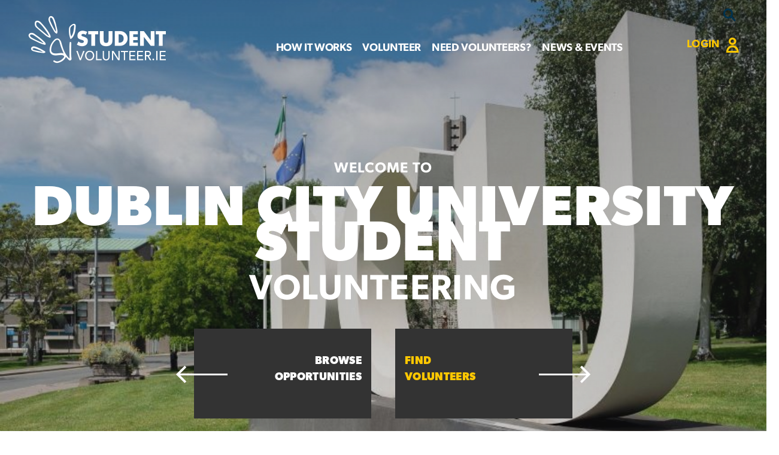

--- FILE ---
content_type: text/html; charset=UTF-8
request_url: https://www.studentvolunteer.ie/dcu
body_size: 13212
content:
<!DOCTYPE html>
<html class="no-js">
<head>
    <meta charset="utf-8">
    <meta http-equiv="X-UA-Compatible" content="IE=edge,chrome=1">
    <title> | StudentVolunteer.ie</title>
	<meta name='description' content='' />
	<link rel='canonical' href='' />
<!-- generated by seo_lite -->
	<meta name="viewport" content="width=device-width, initial-scale=1">
    <link rel="stylesheet" href="https://www.studentvolunteer.ie/assets/css/main.css?v=2.34">
    <link rel="stylesheet" href="https://www.studentvolunteer.ie/assets/css/universityofgalway.css?v=4.0">
    <link rel="stylesheet" href="https://www.studentvolunteer.ie/assets/css/tudublin.css?v=4.0">
    <link rel="stylesheet" href="https://www.studentvolunteer.ie/assets/css/atu.css?v=4.0">
    <link rel="stylesheet" href="https://www.studentvolunteer.ie/assets/css/dcu.css?v=5.0">
    <link rel="stylesheet" href="https://www.studentvolunteer.ie/assets/css/extra.css?1741771724">
    <link rel="stylesheet" href="https://www.studentvolunteer.ie/assets/css/custom.css?v=1.1">
    <link rel="stylesheet" href="https://www.studentvolunteer.ie/assets/css/jquery-ui.css">
    
    <!-- Standard Favicon -->
    <link rel="icon" type="image/png" sizes="32x32" href="https://www.studentvolunteer.ie/account/img//favicon/favicon-96x96.png">
    <link rel="icon" type="image/png" sizes="16x16" href="https://www.studentvolunteer.ie/account/img//favicon/favicon-96x96.png">
    
    <!-- Apple Touch Icon (iOS) -->
    <link rel="apple-touch-icon" sizes="180x180" href="https://www.studentvolunteer.ie/account/img//favicon/apple-touch-icon.png">
    
    <!-- Android Chrome -->
    <link rel="icon" type="image/png" sizes="192x192" href="https://www.studentvolunteer.ie/account/img//favicon/web-app-manifest-192x192.png">
    <link rel="icon" type="image/png" sizes="512x512" href="https://www.studentvolunteer.ie/account/img//favicon/web-app-manifest-512x512.png">

    <!-- Web Manifest -->
	<link rel="manifest" href="https://www.studentvolunteer.ie/account/img//favicon/site.webmanifest">

    <!-- FONTS -->
    <!-- add updated script from typekit -->
    <script src="//use.typekit.net/hgl4mqt.js"></script>
    <script src="https://www.studentvolunteer.ie/assets/js/jquery-3.7.1.min.js"></script>
    <script src="https://www.studentvolunteer.ie/assets/js/jquery-ui.js"></script>
    <script>try{Typekit.load();}catch(e){}</script>
    
    <!-- Hotjar Tracking Code for https://www.studentvolunteer.ie/ -->
    <script>
        (function(h,o,t,j,a,r){h.hj=h.hj||function(){(h.hj.q=h.hj.q||[]).push(arguments)};
            h._hjSettings={hjid:638339,hjsv:6};
            a=o.getElementsByTagName('head')[0];
            r=o.createElement('script');r.async=1;
            r.src=t+h._hjSettings.hjid+j+h._hjSettings.hjsv;
            a.appendChild(r);
        })(window,document,'https://static.hotjar.com/c/hotjar-','.js?sv=');
    </script>
    </head>
    <body id = "dcu" >
	<header>
	
   		<div class="wrapper">
            <div class="brand"><a href="https://www.studentvolunteer.ie/dcu" title="Click here to return to the homepage"><span class="icon-logo"></span></a></div>
            
            <div class="function-wrapper">
                <div class="function-inner-wrapper">
					<button class="search-button icon-search"></button>
                </div>
                <div class="function-inner-wrapper">
                    <button class="menu-button icon-burger" aria-label="Open Menu"></button>
                                        <a href="https://www.studentvolunteer.ie/user-login" class="login-button"><span>Login</span></a>
                                    </div>
            </div> 
        </div>
        <div class="menu">
            <button class="close-button icon-x" aria-label="Close Menu"></button>
            <ul>
                <li><a href="https://www.studentvolunteer.ie/">Home</a></li>
                <li><a href="https://www.studentvolunteer.ie/dcu/how-it-works">How it Works</a><ul id="nav-sub"><li class="first"><a href="https://www.studentvolunteer.ie/dcu/how-it-works/why-volunteer-">Why Volunteer?</a></li><li><a href="https://www.studentvolunteer.ie/dcu/how-it-works/dcu-volunteer">Supporting Volunteers</a></li><li><a href="https://www.studentvolunteer.ie/dcu/how-it-works/recognition-awards">Recognition & Awards</a></li><li class="last"><a href="https://www.studentvolunteer.ie/dcu/how-it-works/faq">FAQs</a></li></ul></li><li><a href="https://www.studentvolunteer.ie/dcu/volunteer">Volunteer</a></li><li><a href="https://www.studentvolunteer.ie/dcu/need-volunteers">Need Volunteers?</a><ul id="nav-sub"><li class="first"><a href="https://www.studentvolunteer.ie/dcu/need-volunteers/how-to-get-set-up">Get Set Up</a></li></ul></li><li><a href="https://www.studentvolunteer.ie/dcu/news">News & Events</a></li>            </ul>
            <button class="search-button icon-search"></button>
        </div>
        
        <div class="menu-desktop">
            <ul class="nav">
                <li><a href="https://www.studentvolunteer.ie/" class="underline">Home</a></li>
                <li><a class="underline" href="https://www.studentvolunteer.ie/dcu/how-it-works">How it Works</a><ul id="nav-sub"><li class="first"><a href="https://www.studentvolunteer.ie/dcu/how-it-works/why-volunteer-">Why Volunteer?</a></li><li><a href="https://www.studentvolunteer.ie/dcu/how-it-works/dcu-volunteer">Supporting Volunteers</a></li><li><a href="https://www.studentvolunteer.ie/dcu/how-it-works/recognition-awards">Recognition & Awards</a></li><li class="last"><a href="https://www.studentvolunteer.ie/dcu/how-it-works/faq">FAQs</a></li></ul></li>        	       <li class="volunteer">
        	       <a href="https://www.studentvolunteer.ie/dcu/view-all" class="dropdown-a underline">Volunteer</a>    
    				    <div id="volunteer-dropdown">
                            <div class="outer-wrapper">
                                <div class="inner-wrapper">
                                    <div class="opportunities">
                                        <!--  <h3 class="underlined">Latest Opportunities</h3>-->
                                        <h3 class="underlined">Sustainable Development Goals</h3>
                                        <figure><a href="https://www.studentvolunteer.ie/view-all"> 
                                            <img src="https://www.studentvolunteer.ie/account/uploads/images/opportunity/sdg_wheel_main_circle.png"
    											width="286" alt=""></a></figure>                                    </div>
                                    <div class="popular">
                                        <h3  class="underlined">Popular Categories</h3>
                                        <ul>
                                            <li class="nav-icon-one">
                                                <a href="https://www.studentvolunteer.ie/view-all/community">
                                                    <figure>
                                                        <svg class="svg" version="1.1" id="Layer_1" xmlns="http://www.w3.org/2000/svg" xmlns:xlink="http://www.w3.org/1999/xlink" x="0px" y="0px"
    	 viewBox="0 0 80 67.3" style="enable-background:new 0 0 80 67.3;" xml:space="preserve">
                                                            <path d="M25.8,30c-8.3,0-15-6.7-15-15s6.7-15,15-15s15,6.7,15,15S34.1,30,25.8,30z M71.6,26.1c0-6.4-5.2-11.6-11.6-11.6
    	s-11.6,5.2-11.6,11.6S53.6,37.7,60,37.7S71.6,32.6,71.6,26.1z M60,41.7c-6.1,0-10.4,2.4-13.4,6.1C42.7,40,36.3,34.4,25.7,34.4
    	C7.4,34.4,1.5,51.6,0,67.3h40h11.5H80C78.8,54.9,74.3,41.7,60,41.7z"/>
                                                        </svg>
                                                    </figure>
                                                    <h4>Community</h4>
                                                </a>
                                            </li>
    
                                            <li class="nav-icon-two">
                                                <a href="https://www.studentvolunteer.ie/view-all/advocacy-human-rights">
                                                    <figure>
                                                        <svg version="1.1" id="Layer_1" xmlns="http://www.w3.org/2000/svg" xmlns:xlink="http://www.w3.org/1999/xlink" x="0px" y="0px" viewBox="0 0 60.2 80" style="enable-background:new 0 0 60.2 80;" xml:space="preserve">
                                                        <g class="svg">
                                                            <path d="M43.1,50.5c0.9-1.2,15.8-18.6,16.8-21.3c0.7-1.8,0.1-2-0.4-3c-0.8-1.4-5.6-13.7-10.1-16.7c-1.8-1.2-2.3,0.1-2.8,0.2
                                                                c-1.2,0.4-6,2.3-6.9,2.7c-0.9,0.4-4.6,2-6.9,2.6c-2.3,0.6-4.7,0.7-5.1,1.5c-0.4,0.8-0.8,4.2,0.9,5.3c1.7,1.1,4.6,2,6.8,2.1
                                                                c2.1,0.1,6.8-2.5,7.7-3.1c0,0,0.2,0.2,0.6,0.1c0,0,0.8,4.1,2,5.2c0,0-5.5,1.2-7.1,2.4c-1.7,1.1-3,1.6-5.8,5.8
                                                                c-2.7,4.2-7.6,11.1-8.6,12.5c-1,1.4-2.7,1.4-1.2-0.7c1.5-2.1,3.7-5,5.1-7.3c1.4-2.3,3.5-4.3,3.7-5.5c0.2-1.1-0.8-1.8-2.8-1.7
                                                                c-2.1,0.1-4.8,0.8-6.9,1.5c-0.7,0.3-2.3,1.1-3.3,1.8c-1,0.7-2.9,2.6-4.2,3.7c-1.3,1.1-2.2,2.7-3.4,1.5c-0.8-0.7-3.6-2.4-4.9-3.4
                                                                c-1.3-1.1-2.1-1.9-2.9-1.5c-0.6,0.3-0.9,1.2-0.7,2.6c0.2,1.3,1.7,7.9,2.9,10.2c1.1,2.4,3.2,4.6,4.4,5.6c0.7,0.5,0.5,0.7,0.8,1.3
                                                                c0.3,0.6,1.3,2.7,1.6,3c0.1,0.1,0.1,0.3,0.1,0.6c0,0.3,0,17.2,0,17.2S14.3,80,28.5,80c14.2,0,15-4.8,15-4.8s-1.1-17.6-1.3-20.4
                                                                c-0.2-2.8-0.1-3-0.1-3S42.2,51.6,43.1,50.5z"/>
                                                            <path d="M12.4,37.4c1-0.1,1.6-0.9,2-1.4c0.4-0.5,1.4-1.3,1.5-1.9c0.1-0.6-0.9-2-1.4-2.8c-0.5-0.8-2.3-3.4-3.8-4.9
                                                                c-1.5-1.5-2.3-2.2-3.5-3.3c-1.5-1.4-3.3-0.8-5.2,0.7c-0.8,0.7-3.3,2.9-1.5,4.9c1.8,2,5,5.1,6.6,6.1C8.9,35.8,11.4,37.5,12.4,37.4z"
                                                                />
                                                            <path d="M12.9,25.8c0.6,0.9,3.1,3.8,3.9,4.7c0.9,0.9,3,2.7,5.6,1.2c2.6-1.4,4.2-2.7,3.9-4.3c-0.3-1.7-1.6-3.1-2.6-4.3
                                                                c-1-1.2-3.7-4.4-4.5-5.6c-0.8-1.2-0.6-0.9-1-1.4c-0.9-1.2-3.6-3.6-7.1-1.1c-2.2,1.5-3.2,4.1-1.9,5.8C10.5,22.5,12.3,24.9,12.9,25.8
                                                                z"/>
                                                            <path d="M23.7,18c1.2,1,1.5,0.7,1.5-0.9c0.1-1.6,0.5-2.6,1.8-3c1.2-0.4,3.2-0.8,3.9-1.2c0.6-0.4,2.5-1,0.8-2.5
                                                                c-0.7-0.6-2-2.2-2.7-3c-0.7-0.8-1.1-2.1-1.6-2.5c-0.5-0.4-3.2-0.2-5.4,1.5c-1.7,1.2-2.9,4.5-1.7,6.7C21.4,15.1,22.5,17,23.7,18z"/>
                                                            <path d="M36.3,10.6c2.4,0,2.8-0.3,3.9-0.6c1.1-0.3,4.9-1.8,3.6-4.1c-1.3-2.3-1.6-2.9-2.3-3.6c-0.7-0.7-3.6-3.2-6.5-2
                                                                c-1.7,0.7-4.6,2.9-3.1,5.6C33.3,8.6,33.9,10.6,36.3,10.6z"/>
                                                            <path d="M29,28.6c-0.6,0.7-0.9,1.4,0.7,1.3c1.5-0.1,2.5-0.1,3.1,0c0.7,0.2,1.1-0.9,1.8-1.3c0.6-0.5,1-0.9,1.8-1.2
                                                                c0.8-0.4-1.2-1.4-2.4-1.7c-1.2-0.3-2.9-0.6-3.5-0.5c-0.6,0.1,0.1,1.5-0.3,2.2C29.6,28.1,29,28.6,29,28.6z"/>
                                                        </g>
                                                        </svg>
                                                    </figure>
                                                    <h4>Human Rights/ Justice</h4>
                                                </a>
                                            </li>
                                            <li class="nav-icon-three">
                                                <a href="https://www.studentvolunteer.ie/view-all/art-culture">
                                                    <figure>
                                                        <svg version="1.1" id="Layer_1" xmlns="http://www.w3.org/2000/svg" xmlns:xlink="http://www.w3.org/1999/xlink" x="0px" y="0px" viewBox="-451 474.2 80 77.9" style="enable-background:new -451 474.2 80 77.9;" xml:space="preserve">
                                                            <g class="svg">
                                                                <path d="M-374.3,490.8c-3.3,0-6.6,3.3-13.3,3.3c-6.6,0-10-3.3-13.3-3.3c-1.6,0-3.3,1.7-3.3,3.3v23.2c0,7.4,3.3,16.6,16.6,16.6
                                                                    c13.3,0,16.6-9.2,16.6-16.6v-23.2C-371,492.5-372.8,490.8-374.3,490.8z M-399.2,506.6c0-2.3,1.9-4.2,4.2-4.2c2.3,0,4.2,1.9,4.2,4.2
                                                                    s-1.9,4.2-4.2,4.2C-397.4,510.8-399.2,508.9-399.2,506.6z M-387.6,527.4c-8.3,0-10-6.6-10-6.6h19.9
                                                                    C-377.6,520.7-379.3,527.4-387.6,527.4z M-380.1,510.8c-2.3,0-4.2-1.9-4.2-4.2c0-2.3,1.9-4.2,4.2-4.2c2.3,0,4.2,1.9,4.2,4.2
                                                                    S-377.8,510.8-380.1,510.8z"/>
                                                                <path d="M-397.6,487.5c3.3,1.7,3.3,1.7,3.3,1.7v-11.6c0-1.7-1.8-3.3-3.3-3.3c-3.3,0-6.6,3.3-13.3,3.3c-6.6,0-10-3.3-13.3-3.3v0
                                                                    c-1.6,0-3.3,1.7-3.3,3.3v23.2c0,3,0.6,6.2,2.1,9c0.6,0.2,1.2,0.5,1.8,0.8c4,2,7.4,4.3,10.2,6.6c0.8,0.1,1.7,0.1,2.6,0.1
                                                                    c1.2,0,2.3-0.1,3.3-0.2v-9.8h-13.3c0,0,1.7-6.6,10-6.6c1.7,0,2.3,0.2,3.3,0.6v-7.3c0-3,1.2-5.6,3.3-6.6
                                                                    C-400.9,485.9-399.5,486.5-397.6,487.5z M-418.3,494.2c-2.3,0-4.1-1.9-4.1-4.2c0-2.3,1.9-4.2,4.1-4.2c2.3,0,4.2,1.9,4.2,4.2
                                                                    C-414.2,492.3-416,494.2-418.3,494.2z"/>
                                                                <path d="M-424.7,512.8c-3.4-1.7-6.9-2.4-10.1-2.4c-7.3,0-13.3,3.7-14.9,6.8c-2.3,4.5-1.8,9,2.7,11.3c4.5,2.3,6.2,4.6,4.5,8
                                                                    c-2.3,4.5-0.6,9.6,3.9,11.9c5.3,2.7,10,3.8,14.2,3.8c7.4,0,12.7-3.6,15.3-8.7C-402.2,529.9-411.2,519.7-424.7,512.8z M-439.8,522.8
                                                                    c-0.6,1.1-1.7,1.7-2.8,1.7c-0.5,0-1-0.1-1.4-0.3c-1.6-0.8-2.2-2.7-1.4-4.3c0.6-1.1,1.7-1.7,2.8-1.7c0.5,0,1,0.1,1.4,0.3
                                                                    C-439.6,519.4-439,521.3-439.8,522.8z M-431.2,542.2c-0.7,1.3-2,2.1-3.4,2.1c-0.6,0-1.2-0.1-1.7-0.4c-1.9-1-2.6-3.2-1.7-5.1
                                                                    c0.7-1.3,2-2.1,3.4-2.1c0.6,0,1.2,0.1,1.7,0.4C-431,538-430.2,540.3-431.2,542.2z M-428.5,520.1c-0.6,1.1-1.7,1.7-2.8,1.7
                                                                    c-0.5,0-1-0.1-1.4-0.3c-1.6-0.8-2.2-2.7-1.4-4.3c0.6-1.1,1.7-1.7,2.8-1.7c0.5,0,1,0.1,1.4,0.3
                                                                    C-428.3,516.6-427.7,518.5-428.5,520.1z M-419.4,524.7c-0.6,1.1-1.7,1.7-2.8,1.7c-0.5,0-1-0.1-1.4-0.3c-1.6-0.8-2.2-2.7-1.4-4.3
                                                                    c0.6-1.1,1.7-1.7,2.8-1.7c0.5,0,1,0.1,1.4,0.3C-419.3,521.2-418.6,523.1-419.4,524.7z M-412.7,533.8c-0.6,1.1-1.7,1.7-2.8,1.7
                                                                    c-0.5,0-1-0.1-1.4-0.3c-1.6-0.8-2.2-2.7-1.4-4.3c0.6-1.1,1.7-1.7,2.8-1.7c0.5,0,1,0.1,1.4,0.3
                                                                    C-412.5,530.3-411.9,532.2-412.7,533.8z"/>
                                                            </g>
                                                        </svg>
                                                    </figure>
                                                    <h4>Arts/ Culture/ Media</h4>
                                                </a>
                                            </li>
    
                                            <li class="nav-icon-four">
                                                <a href="https://www.studentvolunteer.ie/view-all/animals">
                                                    <figure>
                                                        <svg version="1.1" id="Layer_1" xmlns="http://www.w3.org/2000/svg" xmlns:xlink="http://www.w3.org/1999/xlink" x="0px" y="0px" viewBox="0 0 78.2 80" style="enable-background:new 0 0 78.2 80;" xml:space="preserve">
                                                            <g class="svg">
                                                                <path d="M18.2,29.5c4.4-1.4,5.9-6.7,3.8-13.1c-2-6.2-6-13.9-9.9-12.7c-4.3,1.4-7.6,10-5.4,16.6C8.9,26.9,13.9,30.9,18.2,29.5z"/>
                                                                <path d="M32.7,24.7c3.8-1.3,5.2-7.4,3-13.9C33.6,4.2,26.8-1.1,23,0.2c-2.5,0.8-2,7.1,0.4,14.6S29.2,25.9,32.7,24.7z"/>
                                                                <path d="M6.4,27.7c-1.5-0.8-2.8-1-3.8-0.6c-3.1,1-2.5,6.2-2.5,6.8c1.1,5.6,3.4,9.8,6.4,11.5c1.4,0.8,2.8,1,4.2,0.6
                                                                    c1.4-0.5,2.7-1.7,3.6-3.5C16.9,37.2,14,31.8,6.4,27.7z"/>
                                                                <path d="M77.8,12.6C75.5,30.7,27,27.8,31.5,63.6c0.1-0.2,0.1-0.4,0.2-0.6c0.3-0.8,0.7-1.6,1.1-2.4c0.9-1.6,2.1-3.1,3.5-4.5
                                                                    c1.4-1.3,3-2.4,4.6-3.4c1.6-1,3.3-1.9,5-2.7c1.7-0.9,3.3-1.7,4.9-2.5c1.6-0.8,3.1-1.7,4.5-2.6c1.4-0.9,2.8-1.8,4-2.8
                                                                    c1.2-1,2.3-1.9,3.2-2.9c0.9-1,1.8-1.9,2.4-2.8c0.2-0.2,0.3-0.4,0.5-0.6c0.1-0.2,0.3-0.4,0.4-0.6c0.3-0.4,0.5-0.8,0.7-1.1
                                                                    c0.4-0.7,0.8-1.2,1-1.6c0.2-0.4,0.3-0.6,0.3-0.6c0-0.1,0.1-0.1,0.1-0.1c0,0,0.1,0,0.1,0c0.1,0,0.1,0.1,0.1,0.2c0,0-0.1,0.2-0.2,0.6
                                                                    c-0.1,0.4-0.4,1-0.7,1.8c-0.3,0.8-0.7,1.7-1.3,2.7c-0.6,1-1.2,2.1-2.1,3.3c-0.8,1.2-1.9,2.3-3,3.5c-1.1,1.2-2.5,2.3-3.9,3.4
                                                                    c-1.4,1.1-2.9,2.1-4.5,3.1c-1.6,1-3.2,2-4.7,2.9c-1.6,0.9-3.1,1.9-4.5,2.9c-1.4,1-2.7,2-3.8,3.1c-0.3,0.3-0.6,0.6-0.9,1
                                                                    c-0.2,0.1-0.3,0.3-0.5,0.4c-1.4,1.3-2.6,2.8-3.5,4.5c-0.4,0.8-0.8,1.6-1.1,2.4c-0.3,0.8-0.5,1.6-0.7,2.4c-0.3,1.6-0.4,3-0.4,4.2
                                                                    c0,1.2,0.1,2.3,0.2,3.2c0.1,0.9,0.2,1.5,0.3,2c0,0.2,0.1,0.4,0.1,0.5c0,0,0,0.1,0,0.1c0,0,0,0,0,0c0.1,0,0.4,0,0.7-0.1
                                                                    c0.2,0,0.3-0.1,0.5-0.1c0.2,0,0.4-0.1,0.6-0.1c0.3,0,0.4-0.2,0.4-0.2c0.1,0,0.2-0.2,0.3-0.2h0c0,0,0.1,0.1,0.4,0.1
                                                                    c0.1,0,0.3,0,0.5,0c0.1,0,0.3,0,0.5-0.1c0.4-0.1,0.7-0.1,0.7-0.2c0,0,0,0,0-0.1c0-0.1,0-0.3-0.1-0.5c-0.1-0.4-0.2-1-0.2-1.7
                                                                    c-0.1-0.7-0.2-1.6-0.2-2.6c0-1,0.1-2.1,0.3-3.3c0.1-0.6,0.3-1.2,0.5-1.8c0,0,0-0.1,0-0.1c2.2,0.3,4.2,0.4,6.2,0.4
                                                                    C84.4,69.4,77.8,12.6,77.8,12.6z"/>
                                                                <path d="M39.5,35.6c-1.6-1.3-3.4-2.6-5.4-4.1c-3.3-2.4-6.2-3.2-8.7-2.4c-3.8,1.2-5,5.8-5.2,6.7c-5.6,13.2-3.6,18.1-1.6,20.6
                                                                    c0.8,1.1,2,1.4,3.3,1c1.6-0.5,3.4-2.3,5.5-4.7c0.5-0.5,1-1,1.5-1.5c1.3-5,3.9-9.3,7.9-13.2C37.6,37.1,38.5,36.3,39.5,35.6z"/>
                                                                <path d="M42.8,33.1c2.2-1.5,4.6-2.8,6.9-4c0.2-3.4-0.5-7.8-2-11.5c-1.6-3.7-3.4-4-4.7-3.5c-2.1,0.7-3.5,3.9-3.6,4.2
                                                                    C35.8,24.9,36.6,28.2,42.8,33.1z"/>
                                                            </g>
                                                        </svg>
                                                    </figure>
                                                    <h4>Environment/ Animal welfare</h4>
                                                </a>
                                            </li>
                                            <li class="nav-icon-five">
                                                <a href="https://www.studentvolunteer.ie/view-all/health">
                                                    <figure>
                                                        <svg version="1.1" id="Layer_1" xmlns="http://www.w3.org/2000/svg" xmlns:xlink="http://www.w3.org/1999/xlink" x="0px" y="0px" viewBox="-451.5 484.6 80 60.3" style="enable-background:new -451.5 484.6 80 60.3;" xml:space="preserve">
                                                            <g class="svg">
                                                                <g>
                                                                    <g>
                                                                        <path d="M-377,490.2c0,0-4.1-5.5-15.9-5.5c-14,0-18.6,14-18.6,14s-4.6-14-18.6-14c-11.8,0-15.9,5.5-15.9,5.5s-5.5,3.8-5.5,14.5
                                                                            s9.9,19.4,17,25.3c7.1,5.9,23,15,23,15s15.9-9.1,23-15s17-14.6,17-25.3C-371.5,494-377,490.2-377,490.2z"/>
                                                                    </g>
                                                                </g>
                                                            </g>
                                                        </svg>
                                                    </figure>
                                                    <h4>Health and wellbeing</h4>
                                                </a>
                                            </li>
    
                                            <li class="nav-icon-six">
                                                <a href="https://www.studentvolunteer.ie/view-all/international">
                                                    <figure>
                                                        <svg version="1.1" id="Layer_1" xmlns="http://www.w3.org/2000/svg" xmlns:xlink="http://www.w3.org/1999/xlink" x="0px" y="0px" viewBox="0 0 80 80" style="enable-background:new 0 0 80 80;" xml:space="preserve">
                                                            <g class="svg">
                                                                <path d="M40,0C17.9,0,0,17.9,0,40s17.9,40,40,40s40-17.9,40-40S62.1,0,40,0z M77.3,40c0,3.7-0.6,7.3-1.6,10.7l-3.8,0.1l-4-6.7
                                                                    l4-9.1l2.1-0.9l-1.9-1.2l0.4-3.2l3.1-1c0.4,1.2,0.7,2.5,1,3.7c-1,0.9-1.7,1.6-1.7,1.6l2,0C77.1,35.9,77.3,37.9,77.3,40z M71.6,20.3
                                                                    c0.5,0.9,1.1,1.8,1.5,2.7l-1.4,0.6l-0.9-2.3L71.6,20.3z M73.9,24.7c0,0.1,0.1,0.2,0.1,0.3l0,0L73.9,24.7z M61.5,9.6l-5.4,8.2
                                                                    l-3.7-3.5l-0.5-7.5l-1.6-2.5C54.4,5.4,58.1,7.2,61.5,9.6z M22,7.4l1.4,0L23,6.9c5.1-2.6,10.9-4.1,17-4.1c0.5,0,1,0.1,1.5,0.1
                                                                    l6.4,7.1l-1.2,5.8l-5.8-2.8l-1.2-5.4l-6.3,8.9l6,5.8l1.9-1.9l-0.4-4.4l6.5,1.6l4.6,9.1l-9.5,4.9l-3.2,5.6l0.5,2.8l-7.2-1.6L31.9,42
                                                                    l4.2-0.7l2.6,5.4l2.3,0.5l3.9-1.2l8.6,4l7,4.6l-2.5,7.5L49.3,70l-3.1,6.7c-1.3,0.2-2.6,0.4-4,0.4l1-16.8l-4-7l1.6-4.7l-2.1-0.4
                                                                    l-4-3.2l-6.3-2.3l-8.8-10.3l0.2-6.3l-6.3-7.4l-3-1.3C13.5,13.4,17.4,9.9,22,7.4z M44.9,43.5l-7.2-1.9l4.6-0.5L44.9,43.5z"/>
                                                            </g>
                                                        </svg>
                                                    </figure>
                                                    <h4>International</h4>
                                                </a>
                                            </li>
                                            <li class="nav-icon-seven"> 
                                                <a href="https://www.studentvolunteer.ie/view-all/education">
                                                    <figure>
                                                        <svg version="1.1" id="Layer_1" xmlns="http://www.w3.org/2000/svg" xmlns:xlink="http://www.w3.org/1999/xlink" x="0px" y="0px" viewBox="0 0 69.7 80" style="enable-background:new 0 0 69.7 80;" xml:space="preserve">
                                                            <g class="svg">
                                                                <path d="M69.5,18.4c0-0.2,0-0.2,0-0.4c-0.2-1.6-1.6-2.4-3-1.8c-1.6,0.7-3.1,1.4-4.7,2.1c-2.7,1.1-5.4,2.3-8.2,3.4
                                                                    c-1.8,0.7-3.5,1.6-5.3,2.3c-2.6,1.1-5.3,2.2-8,3.4c-1.4,0.6-2.7,1.3-4.1,1.8c-2,0.7-4,0.8-6.1,0.5c-2-0.3-3.9-0.7-5.8-1.9
                                                                    c1.4-0.6,2.7-1.1,4-1.8c4-1.8,8.1-3.4,12-5.2c3.4-1.5,6.8-3,10.3-4.5c0.6-0.2,1-0.6,1.8-0.3c1.1,0.6,2.2,1,3.5,1.5
                                                                    c0-1.9,0-3.7,0-5.5c0-1.3-1.4-2.2-2.6-1.8c-1.3,0.5-2.5,1.1-3.7,1.6c-2.6,1-5.2,2.2-7.8,3.4c-1.8,0.7-3.5,1.5-5.3,2.3
                                                                    c-2.6,1.1-5.1,2.2-7.8,3.3c-1.8,0.8-3.7,1.5-5.5,2.3c-1.9,0.9-3.5,2.2-3.5,5c0.1,15,0,30.1,0,45.1c0,0.6,0.1,1,0.3,1.6
                                                                    c0.7,2,2.3,3,4.2,3.8c2,0.8,4,1.3,6.2,1.5c2.2,0.2,4.2,0.2,6.3-0.5c3-1,5.9-2.5,8.9-3.7c2.2-1,4.5-2,6.7-3c3-1.3,6.1-2.6,9.2-3.9
                                                                    c2.2-1,4.3-1.9,6.5-2.8c1-0.4,1.6-1.3,1.6-2.3C69.5,48.8,69.5,33.6,69.5,18.4z M52.8,61.8c0,0-10.9-3.4-10.9-12.3s7.8-13.7,10.7-7.5
                                                                    c0,0,2.5-8.1,7.6-6.9C65.4,36,64.6,48.4,52.8,61.8z"/>
                                                                <path d="M27.9,17.1c1.7-0.7,3.4-1.5,5.1-2.2c3-1.3,6.1-2.6,9.3-3.9c2.2-1,4.6-2,6.8-3c0.5-0.2,0.5-0.4,0.4-0.8
                                                                    c-0.2-0.7-0.7-1.1-1.4-1.4h-1c-1.7,0.6-3.3,1.4-4.9,2.1c-3,1.3-6.1,2.6-9.1,3.9c-2.2,1-4.3,1.9-6.6,2.9c-2.7,1.2-5.5,2.4-8.3,3.5
                                                                    c-4.8,2-8.9,1.2-9.8,1c-1.2-0.3-2.4-0.6-3.5-1.3c-0.2-0.1-0.3-0.2-0.3-0.3c0-0.2,0.2-0.2,0.3-0.2c1.4-0.6,2.8-1.3,4.2-1.9
                                                                    c1.8-0.7,3.4-1.5,5.2-2.2c3-1.2,5.9-2.6,8.9-3.8c2.6-1.1,5.2-2.3,7.9-3.4c0.6-0.2,1.1-0.3,1.8,0.1c0.8,0.5,1.7,0.8,2.6,1.1
                                                                    c0.4,0.2,0.8,0.2,0.7-0.6C36,5,36.3,3.4,36,1.8c-0.2-1.4-1.6-2.1-2.6-1.7c-1.8,0.6-3.4,1.4-5.2,2.1C26,3.1,23.9,4.1,21.7,5
                                                                    c-2.6,1-5.3,2.2-7.9,3.4c-1.8,0.8-3.4,1.5-5.2,2.2c-2.1,0.9-4.2,1.7-6.2,2.7C1,14.1,0,15.2,0,17c0,15.4,0,30.8,0,46.2
                                                                    c0,1.5,0.7,2.7,1.8,3.6c2.8,2.2,6.2,2.8,9.7,3.1c1.1,0.1,2.2-0.2,3.4-0.2c1-0.1,1.1-0.2,1.1-1.2c0-13.7,0-27.4,0-41.1
                                                                    c0-3.2,1.6-5.5,4.3-7C22.8,19.2,25.3,18.2,27.9,17.1z"/>
                                                            </g>
                                                        </svg>
                                                    </figure>
                                                    <h4>Education</h4>
                                                </a>
                                            </li>
    
    
                                            <li class="nav-icon-eight">
                                                <a href="https://www.studentvolunteer.ie/view-all/sports-recreation">
                                                    <figure>
                                                        <svg version="1.1" id="Layer_1" xmlns="http://www.w3.org/2000/svg" xmlns:xlink="http://www.w3.org/1999/xlink" x="0px" y="0px" viewBox="0 0 80 79.9" style="enable-background:new 0 0 80 79.9;" xml:space="preserve">
                                                            <g class="svg">
                                                                <path d="M64.3,64c2.2-1.8,2.7-5.3,2.6-9.4c0.1-1.6-0.4-2.6-0.3-4.1c-3.3-1.2-6.8-2.1-10.1-3.3c-4.2,4.1-8.6,8-14.7,10.3
                                                                    c0,3.7,0,7.4,0,11.1c1.3,0.4,2.2,1.2,3.6,1.5c2.4,0.9,6.8,2.1,9.4,0.7C58.7,69.1,62,67,64.3,64z"/>
                                                                <path d="M28,1.9c1.4-0.1,2.6,1.5,4.1,1.7C34,3.7,38,2.3,40.8,2.4c2.1,0.1,5.5,1.3,7.1,1.2c1.5-0.1,3-1.7,4.1-1.8
                                                                    C45.2-0.5,34.6-0.7,28,1.9z"/>
                                                                <path d="M23.9,3.2c-2.3,1.1-5,2.6-7.8,4.6c-2.3,1.7-5.6,4.3-6.1,5.8c-0.6,1.7,0.1,3.9,0.3,5.1c3.4-1.8,6.7-3.7,11.4-4.1
                                                                    c1.6-4,4.4-6.9,7.4-9.4C28.5,4.9,25.3,2.5,23.9,3.2z"/>
                                                                <path d="M53.3,7.2c1.8,2.3,3.9,4.5,5.1,7.4c4,0.3,6.7,1.8,9.6,3.1c0.5,0.4,1.1,0.7,1.7,1c0.6-2.2,1-6-1.2-6.8
                                                                    c-2.3-2.4-4.9-4.5-7.9-6.1c-1.3-1.1-3.2-1.7-4.8-2.6c-2,0.4-3.9,0.9-5,2.2C51.9,5.8,52.4,6.6,53.3,7.2z"/>
                                                                <path d="M27.9,11c-0.9,0.7-1.4,1.8-2,2.8c-0.3,0.7-0.8,1.3-1,2.2c0.2,0.5,0.5,0.8,0.8,1.2c1.9,2.5,3.5,5.2,5.6,7.4
                                                                    c5.1-1.3,12.4-1.3,17.5,0c2.1-2.9,4.4-5.7,6.3-8.8c-1.1-2.1-2.2-4.2-3.8-5.8c-0.9-0.8-2.2-2.7-3.6-3.3C41.3,3.7,29.7,6,27.9,11z"/>
                                                                <path d="M1,38.1c0.7-0.5,1.2-1.4,2-1.8c0.2-5.1,1.2-8.9,3.1-12.4c0.6-1.1,1.7-2.2,1.8-3.1c0.1-1.2-0.6-2.8-0.5-4.1
                                                                    c-3.2,4.6-5.7,10.1-6.8,16.9c-0.4,1.4-0.5,2.9-0.5,4.6c-0.3,0.2-0.3,1.5,0,1.7c0-0.5,0.4-0.6,0.5-1C0.7,38.5,1.2,38.6,1,38.1z"/>
                                                                <path d="M74.5,25.4c1.3,3.2,2.3,6.6,2.5,10.9c1.4,0.7,2,2.2,3,3.3c-0.3-9.8-3.5-17.5-7.6-22.8c0.4,1.4-0.1,3.3-0.5,4.3
                                                                    c0.6,0.5,0.9,1.2,1.3,1.8C73.7,23.7,74,24.7,74.5,25.4z"/>
                                                                <path d="M19.6,18.4c-0.9,0.1-1.5,0.4-2.3,0.5c0,0.1,0,0.1,0,0.2c-1.4,0.3-2.6,0.8-3.6,1.5c-0.3,0.1-0.4,0.4-0.8,0.3
                                                                    c0,0.1,0,0.1,0,0.2c-3.4,1.6-6.2,8.1-6.6,13.1c-0.3,3.7,0.9,6.2,2.5,8.4c1.2,1.8,2.8,3.4,4.1,4.3c1.8-0.5,3.4-1.2,5.1-1.7
                                                                    c1.6-0.6,3.2-1.1,4.8-1.7c0.5-4.7,1.7-8.7,3.1-12.4c0.5-1.2,1.2-2.2,1.7-3.5c0.5-0.2,0.5-0.8,0.8-1.2c-2-2.5-3.9-5.2-5.8-7.8
                                                                    c0-0.1,0-0.1,0-0.2C22,17.7,20.6,18.3,19.6,18.4z"/>
                                                                <path d="M56.3,37.1c0.3,2.1,0.9,4,1,6.5c3.4,1.1,6.6,2.4,10.3,3.3c2.1-2.4,6-5.9,6.5-10.1c0.3-2.9-0.7-5.9-1.7-8.4
                                                                    c-0.1-0.8-0.4-1.2-0.7-1.8c-0.1,0-0.1,0-0.2,0c-1-2.2-2-4.4-4.1-5.5c-2.3-1.7-5.6-2.6-9.3-3c-2.2,2.7-4.3,5.6-6.3,8.6
                                                                    C53.7,29.9,55.2,33.3,56.3,37.1z"/>
                                                                <path d="M30.8,29.4c-0.4,1-1,1.8-1.3,2.8c-1.8,3.3-3,7.3-3.3,12.1c1.6,2.1,3.6,3.8,5.6,5.5c1,0.7,2.4,1.8,3.8,2.6
                                                                    c1.1,0.6,3.3,2,4.5,2c1,0,2.8-1.3,4-2c1.5-0.8,2.5-1.5,3.6-2.3c1.5-1.1,5.8-4,6.1-6c0.5-2.5-1.3-5-1.3-7.3c-1-3.1-2.3-6-3.8-8.6
                                                                    c-2.8-0.9-7.3-1.2-11.3-1C35,27.4,31.5,27.4,30.8,29.4z"/>
                                                                <path d="M10,50.9c0.8-1.5-0.8-2.3-1.7-3.3c-2.1-2.4-3.5-5-4.5-7.9C3,39.8,2.5,40.4,2,40.9c-3.9,2.8,0.4,11.9,1.7,15.2
                                                                    c0.4,1,0.8,2.1,1.5,2.8c0,0.2,0.1,0.4,0.2,0.5c0.3,0.9,1.1,1.2,2,1.5c1,0.4,2.1,0.6,3.5,0.7c-0.3-2.3-1.1-5.5-1-8.8
                                                                    c0.4-0.2,0.1-1.2,0.2-1.7C10,51.1,10,51,10,50.9z"/>
                                                                <path d="M72.2,47.1c-0.5,0.3-0.8,0.9-1.2,1.3c-0.5,0.4-1.1,0.8-1.3,1.5c1,3.7,0.3,8.5-0.7,11.8c2.3,0,3.7-0.7,5.3-1.3
                                                                    c0.9-2,2.4-4.5,3.5-7.5c0.7-2,2.3-6.9,2-9.1c-0.2-1.8-2.1-3.1-3.5-4.1C75.3,42.5,73.9,44.9,72.2,47.1z"/>
                                                                <path d="M18.7,48.7c-1.8,0.4-3.3,1.1-5.1,1.5c-0.2,1.3-0.6,2.4-0.5,4c-0.3,4.1,0.6,8.3,3,10.3c0.6,0.8,1.4,1.5,2.2,2.2
                                                                    c2.2,1.5,5.2,4.1,8.6,4.6c3.4,0.5,6.3-0.9,9.1-1.8c0.9-0.3,1.6-0.8,2.5-1.2c0-3.6,0-7.3,0-10.9c-3.2-1.1-6.1-2.6-8.4-4.6
                                                                    c-2.3-1.7-4.3-3.8-6.5-5.6c-1.6,0.5-3,1.2-4.8,1.5C18.7,48.6,18.7,48.7,18.7,48.7z"/>
                                                                <path d="M13.8,66.4c-0.5-2.3-4.3-2.2-6-2.8c0.2,0,0.3,0.2,0.3,0.3c0.9,1.2,1.8,2.4,3,3.3c0.3,0.8,0.9,1.3,1.7,1.7
                                                                    c0.5,0.6,1,1.2,1.7,1.7c0.1,0,0.1,0,0.2,0c0.6,0.8,1.5,1.4,2.3,2c1.2,0.7,2.2,1.7,3.6,2.2c0.6,0.6,1.6,1,2.5,1.3
                                                                    c1.3,0.7,2.7,1.3,4.3,1.7c-0.3-1-1.9-2.1-2-3.8c-1-0.2-1.8-0.8-2.8-1c-0.7-0.6-1.7-0.9-2.5-1.3c-1-0.5-1.7-1.2-2.6-1.7
                                                                    C16.3,68.7,15,67.6,13.8,66.4z"/>
                                                                <path d="M66.1,70.1c2.1-2,4.8-4.2,6-6.6c-1.1,0.6-2.3,1-4,1c-2,2-3.9,4.1-6.1,6c-2.2,1.3-4.5,2.6-7.1,3.5c-0.1,0.2-0.2,0.3-0.2,0.7
                                                                    c-0.5,0.7-0.8,1.5-1.3,2.2c-0.2,0.4-0.6,0.5-0.7,1c1.5-0.3,2.7-0.9,4-1.5c1-0.4,2.1-0.8,2.8-1.5c1.6-0.6,2.7-1.6,4-2.5
                                                                    c0.8-0.7,1.8-1.2,2.5-2.2C66,70.1,66,70.1,66.1,70.1z"/>
                                                                <path d="M40.1,71.2c-3.2,1.6-6.9,2.8-11.6,3c0.4,2.1,1.7,3.2,2.6,4.6c2.4,0.4,4.7,0.9,7.6,0.8c0.4,0.3,2,0.3,2.5,0
                                                                    c2.9,0.1,5.2-0.4,7.6-0.8c1.1-1.4,2.3-2.7,2.8-4.6c-3.6-0.1-6.7-0.8-9.4-1.8C41.7,71.9,40.8,71.6,40.1,71.2z"/>
                                                            </g>
                                                        </svg>
                                                    </figure>
                                                    <h4>Sports & Recreation</h4>
                                                </a>
                                            </li>
                                        </ul>
                                    </div>
                                    <a href="https://www.studentvolunteer.ie/view-all/" class="main-btn">All Opportunities</a>                                </div>
                            </div>
                        </div>
    				</li>
        <li><a class="underline" href="https://www.studentvolunteer.ie/dcu/need-volunteers">Need Volunteers?</a><ul id="nav-sub"><li class="first"><a href="https://www.studentvolunteer.ie/dcu/need-volunteers/how-to-get-set-up">Get Set Up</a></li></ul></li><li><a class="underline" href="https://www.studentvolunteer.ie/dcu/news">News & Events</a></li>            </ul>
        </div>
    </header>
		    <div class="largebanner" id="ic_here">	
		<figure>
			<img src="https://www.studentvolunteer.ie/account/uploads/images/home/dcu2_1754603852_1754603852.jpg " data-min-width-0="https://www.studentvolunteer.ie/account/uploads/images/home/dcu2_1754603852_1754603852.jpg" 
			data-min-width-320="https://www.studentvolunteer.ie/account/uploads/images/home/dcu2_1754603852_1754603852.jpg" data-min-width-760="https://www.studentvolunteer.ie/account/uploads/images/home/dcu2_1754603852_1754603852.jpg" 
			data-min-width-1020="https://www.studentvolunteer.ie/account/uploads/images/home/dcu2_1754603852_1754603852.jpg" alt="Student Volunteering" />
		</figure>
		<h1><span class="first">Welcome to</span>  <span class="middle">Dublin City University STUDENT</span> VOLUNTEERING</h1>
		<div class="btn-wrapper">
			<a href="https://www.studentvolunteer.ie/dcu/view-all" class="banner-btn left"><p>Browse Opportunities</p><span class="arrow left"></span></a>
			<a href="https://www.studentvolunteer.ie/need-volunteers" class="banner-btn right"><p>Find volunteers</p><span class="arrow right"></span></a>
		</div>
			</div>
	
	<div class="register-strip">
        <a href="https://www.studentvolunteer.ie/user-login" class="register-button"><img src="https://www.studentvolunteer.ie/assets/img/img-hand.svg" alt="">
        Login now</a>
        <div class="col students match-height">
            <h3>Students</h3>
            <ul>
            	<li>Gain invaluable experience</li>
            	<li>Help out your local organisations</li>
            	<li>Manage your profile and log hours</li>
            	<li>Print your certificate of experience</li>
            </ul>
            <a href="https://www.studentvolunteer.ie/login/institution/" class="main-btn">Student Login</a>
	    </div>
	    <div class="col non-profits match-height">
        <h3>Community Organisation</h3>
	        <ul>
            	<li>Post projects you need help with</li>
            	<li>Get skilled and eager volunteers</li>
            	<li>Easily manage applicants &amp; projects</li>
            	<li>Obtain valuable insights &amp; reports</li>
            </ul>
            <a href="https://www.studentvolunteer.ie/need-volunteers/" class="main-btn">Organisation Registration</a>
	    </div>
        
	</div>
	            <div class="job-opportunities">
        <figure class="bg-image"><img src="https://www.studentvolunteer.ie/assets/img/bg-latest-opportunities.jpg" alt=""></figure>
	    <div class="wrapper">
	        <h3 class="underlined">Latest Opportunities</h3>
	        
	        <div class="list-wrapper">
    	            			    <article class="opportunity">
                        <div class="opportunity-wrapper">
                            <a href="https://www.studentvolunteer.ie/view-all/don-t-fear-the-repair-2026-meet-and-greet-54c75742-f780-4946-9856-e10e9cdfaeff">
                                <figure>
                                    <h4>Don't Fear the Repair 2026 (Meet and Greet)</h4>
                                    <img src="https://www.studentvolunteer.ie/account/uploads/images/opportunity/dftr-flyer-75dpi_1768846683.png" width="286" alt="">
                                </figure>
                            </a>
                            <div class="content-wrapper">
                                <h5>Don't Fear the Repair</h5>
                                <ul>
                                    <li>Limerick</li>
                                </ul>
                                <p></p>
                                <span class="category"><span class="icon-community"></span>Environment/Animal welfare</span>
                            </div>
                            <a class="plus" href="https://www.studentvolunteer.ie/view-all/don-t-fear-the-repair-2026-meet-and-greet-54c75742-f780-4946-9856-e10e9cdfaeff"></a>
                        </div>
                        <a class="apply" href="https://www.studentvolunteer.ie/view-all/don-t-fear-the-repair-2026-meet-and-greet-54c75742-f780-4946-9856-e10e9cdfaeff">Apply</a>
                    </article>
    			        			    <article class="opportunity">
                        <div class="opportunity-wrapper">
                            <a href="https://www.studentvolunteer.ie/view-all/don-t-fear-the-repair-2026-repair-7dc399e6-8f63-48d7-9bd2-317fd5a15935">
                                <figure>
                                    <h4>Don't Fear the Repair 2026 (Repair)</h4>
                                    <img src="https://www.studentvolunteer.ie/account/uploads/images/opportunity/dftr-flyer-75dpi_1768846284.png" width="286" alt="">
                                </figure>
                            </a>
                            <div class="content-wrapper">
                                <h5>Don't Fear the Repair</h5>
                                <ul>
                                    <li>Limerick</li>
                                </ul>
                                <p></p>
                                <span class="category"><span class="icon-community"></span>Environment/Animal welfare</span>
                            </div>
                            <a class="plus" href="https://www.studentvolunteer.ie/view-all/don-t-fear-the-repair-2026-repair-7dc399e6-8f63-48d7-9bd2-317fd5a15935"></a>
                        </div>
                        <a class="apply" href="https://www.studentvolunteer.ie/view-all/don-t-fear-the-repair-2026-repair-7dc399e6-8f63-48d7-9bd2-317fd5a15935">Apply</a>
                    </article>
    			        			    <article class="opportunity">
                        <div class="opportunity-wrapper">
                            <a href="https://www.studentvolunteer.ie/view-all/clinical-team-assistant-fbdd91b4-e4d3-4f67-a12e-b56cdb7d8871">
                                <figure>
                                    <h4>Clinical Team Assistant</h4>
                                    <img src="https://www.studentvolunteer.ie/account/uploads/images/opportunity/logo_1768752410.png" width="286" alt="">
                                </figure>
                            </a>
                            <div class="content-wrapper">
                                <h5>Aphasia Ireland Ltd</h5>
                                <ul>
                                    <li>Virtual/Online</li>
                                </ul>
                                <p></p>
                                <span class="category"><span class="icon-community"></span>Health and wellbeing</span>
                            </div>
                            <a class="plus" href="https://www.studentvolunteer.ie/view-all/clinical-team-assistant-fbdd91b4-e4d3-4f67-a12e-b56cdb7d8871"></a>
                        </div>
                        <a class="apply" href="https://www.studentvolunteer.ie/view-all/clinical-team-assistant-fbdd91b4-e4d3-4f67-a12e-b56cdb7d8871">Apply</a>
                    </article>
    			        			    <article class="opportunity">
                        <div class="opportunity-wrapper">
                            <a href="https://www.studentvolunteer.ie/view-all/volunteer-social-media-content-creator-youtube-tiktok-85d9acb1-e0c7-48c9-a862-cd1ce913b5b7">
                                <figure>
                                    <h4>Volunteer Social Media Content Creator – YouTube & TikTok</h4>
                                    <img src="https://www.studentvolunteer.ie/account/uploads/images/opportunity/serve_logo_cmyk__2__1768330494.jpg" width="286" alt="">
                                </figure>
                            </a>
                            <div class="content-wrapper">
                                <h5>Serve in Solidarity</h5>
                                <ul>
                                    <li>Virtual/Online</li>
                                </ul>
                                <p></p>
                                <span class="category"><span class="icon-community"></span>Arts/Culture/Media</span>
                            </div>
                            <a class="plus" href="https://www.studentvolunteer.ie/view-all/volunteer-social-media-content-creator-youtube-tiktok-85d9acb1-e0c7-48c9-a862-cd1ce913b5b7"></a>
                        </div>
                        <a class="apply" href="https://www.studentvolunteer.ie/view-all/volunteer-social-media-content-creator-youtube-tiktok-85d9acb1-e0c7-48c9-a862-cd1ce913b5b7">Apply</a>
                    </article>
    			        	        </div>
    	        <a href="https://www.studentvolunteer.ie/view-all" class="main-btn">View All Opportunities</a>
    	    </div>
    	</div>
                    	<div class="social-strip">
                <div class="wrapper">
                    <h3 class="underlined">Students Volunteering in the community</h3>
                    
                    <div class="grid">
                        <div class="group first">
                            <figure class="grid-item full"><img src="https://www.studentvolunteer.ie/account/uploads/images/gallery/gheh4c6n_1754604228_th.png" alt="Campus Engage" /></figure><figure class="grid-item half"><img src="https://www.studentvolunteer.ie/account/uploads/images/gallery/UL_thumbnail_Ushers_1754069788_th.jpg" alt="Campus Engage" /></figure><figure class="grid-item half"><img src="https://www.studentvolunteer.ie/account/uploads/images/gallery//UCD_Photo_Homepage_2_1754246716_th.jpg" alt="Student Engage" /></figure><figure class="grid-item half"><img src="https://www.studentvolunteer.ie/account/uploads/images/gallery/DCU_Photo_Home.jpg" alt="Campus Engage" /></figure><figure class="grid-item half"><img src="https://www.studentvolunteer.ie/account/uploads/images/gallery/st-half-6.jpg" alt="Student Engage" /></figure><figure class="grid-item half"><img src="https://www.studentvolunteer.ie/account/uploads/images/gallery/st-half-5.jpg" alt="Campus Engage" /></figure>                        </div>
                        <div class="group second">
        	                 <figure class="grid-item half">
        	                 <img src="https://www.studentvolunteer.ie/account/uploads/images/gallery/st-half-5.jpg" alt="Campus Engage" />        	                 </figure>                         
                            <figure class="grid-item half">
                            <img src="https://www.studentvolunteer.ie/account/uploads/images/gallery/homewpage_1756714758_th.jpg" alt="Campus Engage" />                            </figure>
                            
                            <figure class="grid-item half">
                            <img src="https://www.studentvolunteer.ie/account/uploads/images/gallery/homepage2_1756714850_th.jpg" alt="Student Engage" />                            </figure>
                        
                            <div class="group right">
                                <figure class="grid-item half">
                                <img src="https://www.studentvolunteer.ie/account/uploads/images/gallery/st-half-1.jpg" alt="Campus Engage" />            					</figure>
                                <figure class="grid-item half">
                                <img src="https://www.studentvolunteer.ie/account/uploads/images/gallery/placeholder-grid-2.jpg" alt="Campus Engage" />                                </figure>
                                <div class="grid-item full">
                                <img src="https://www.studentvolunteer.ie/account/uploads/images/gallery//lunch_1755212034_th.jpg" alt="Student Engage" />                                </div>
                            </div>
                    	</div>
        			<br/>
        			
    				<h3 class="underlined">Social Media</h3>
    				<div class="grid-item half squaresocialmedia"><a  href=" https://www.instagram.com/dcuvolunteer" target="_blank" class=" icon-link flickr insta"><svg role="img" viewBox="0 0 24 24" width = "50"
    					xmlns="http://www.w3.org/2000/svg"><title>Instagram</title><path d="M12 0C8.74 0 8.333.015 7.053.072 5.775.132 4.905.333 4.14.63c-.789.306-1.459.717-2.126 1.384S.935 3.35.63 4.14C.333 4.905.131 5.775.072 7.053.012 8.333 0 8.74 0 12s.015 3.667.072 4.947c.06 1.277.261 2.148.558 2.913.306.788.717 1.459 1.384 2.126.667.666 1.336 1.079 2.126 1.384.766.296 1.636.499 2.913.558C8.333 23.988 8.74 24 12 24s3.667-.015 4.947-.072c1.277-.06 2.148-.262 2.913-.558.788-.306 1.459-.718 2.126-1.384.666-.667 1.079-1.335 1.384-2.126.296-.765.499-1.636.558-2.913.06-1.28.072-1.687.072-4.947s-.015-3.667-.072-4.947c-.06-1.277-.262-2.149-.558-2.913-.306-.789-.718-1.459-1.384-2.126C21.319 1.347 20.651.935 19.86.63c-.765-.297-1.636-.499-2.913-.558C15.667.012 15.26 0 12 0zm0 2.16c3.203 0 3.585.016 4.85.071 1.17.055 1.805.249 2.227.415.562.217.96.477 1.382.896.419.42.679.819.896 1.381.164.422.36 1.057.413 2.227.057 1.266.07 1.646.07 4.85s-.015 3.585-.074 4.85c-.061 1.17-.256 1.805-.421 2.227-.224.562-.479.96-.899 1.382-.419.419-.824.679-1.38.896-.42.164-1.065.36-2.235.413-1.274.057-1.649.07-4.859.07-3.211 0-3.586-.015-4.859-.074-1.171-.061-1.816-.256-2.236-.421-.569-.224-.96-.479-1.379-.899-.421-.419-.69-.824-.9-1.38-.165-.42-.359-1.065-.42-2.235-.045-1.26-.061-1.649-.061-4.844 0-3.196.016-3.586.061-4.861.061-1.17.255-1.814.42-2.234.21-.57.479-.96.9-1.381.419-.419.81-.689 1.379-.898.42-.166 1.051-.361 2.221-.421 1.275-.045 1.65-.06 4.859-.06l.045.03zm0 3.678c-3.405 0-6.162 2.76-6.162 6.162 0 3.405 2.76 6.162 6.162 6.162 3.405 0 6.162-2.76 6.162-6.162 0-3.405-2.76-6.162-6.162-6.162zM12 16c-2.21 0-4-1.79-4-4s1.79-4 4-4 4 1.79 4 4-1.79 4-4 4zm7.846-10.405c0 .795-.646 1.44-1.44 1.44-.795 0-1.44-.646-1.44-1.44 0-.794.646-1.439 1.44-1.439.793-.001 1.44.645 1.44 1.439z"/></svg></a><span class="social-url"><a target="_blank" href ="https://www.instagram.com/dcuvolunteer">https://www.instagram.com/dcuvolunteer</a></span></div><div class="grid-item half squaresocialmedia"><a  href=" https://www.instagram.com/dcustudentlife" target="_blank" class=" icon-link flickr insta"><svg role="img" viewBox="0 0 24 24" width = "50"
    					xmlns="http://www.w3.org/2000/svg"><title>Instagram</title><path d="M12 0C8.74 0 8.333.015 7.053.072 5.775.132 4.905.333 4.14.63c-.789.306-1.459.717-2.126 1.384S.935 3.35.63 4.14C.333 4.905.131 5.775.072 7.053.012 8.333 0 8.74 0 12s.015 3.667.072 4.947c.06 1.277.261 2.148.558 2.913.306.788.717 1.459 1.384 2.126.667.666 1.336 1.079 2.126 1.384.766.296 1.636.499 2.913.558C8.333 23.988 8.74 24 12 24s3.667-.015 4.947-.072c1.277-.06 2.148-.262 2.913-.558.788-.306 1.459-.718 2.126-1.384.666-.667 1.079-1.335 1.384-2.126.296-.765.499-1.636.558-2.913.06-1.28.072-1.687.072-4.947s-.015-3.667-.072-4.947c-.06-1.277-.262-2.149-.558-2.913-.306-.789-.718-1.459-1.384-2.126C21.319 1.347 20.651.935 19.86.63c-.765-.297-1.636-.499-2.913-.558C15.667.012 15.26 0 12 0zm0 2.16c3.203 0 3.585.016 4.85.071 1.17.055 1.805.249 2.227.415.562.217.96.477 1.382.896.419.42.679.819.896 1.381.164.422.36 1.057.413 2.227.057 1.266.07 1.646.07 4.85s-.015 3.585-.074 4.85c-.061 1.17-.256 1.805-.421 2.227-.224.562-.479.96-.899 1.382-.419.419-.824.679-1.38.896-.42.164-1.065.36-2.235.413-1.274.057-1.649.07-4.859.07-3.211 0-3.586-.015-4.859-.074-1.171-.061-1.816-.256-2.236-.421-.569-.224-.96-.479-1.379-.899-.421-.419-.69-.824-.9-1.38-.165-.42-.359-1.065-.42-2.235-.045-1.26-.061-1.649-.061-4.844 0-3.196.016-3.586.061-4.861.061-1.17.255-1.814.42-2.234.21-.57.479-.96.9-1.381.419-.419.81-.689 1.379-.898.42-.166 1.051-.361 2.221-.421 1.275-.045 1.65-.06 4.859-.06l.045.03zm0 3.678c-3.405 0-6.162 2.76-6.162 6.162 0 3.405 2.76 6.162 6.162 6.162 3.405 0 6.162-2.76 6.162-6.162 0-3.405-2.76-6.162-6.162-6.162zM12 16c-2.21 0-4-1.79-4-4s1.79-4 4-4 4 1.79 4 4-1.79 4-4 4zm7.846-10.405c0 .795-.646 1.44-1.44 1.44-.795 0-1.44-.646-1.44-1.44 0-.794.646-1.439 1.44-1.439.793-.001 1.44.645 1.44 1.439z"/></svg></a><span class="social-url"><a target="_blank" href ="https://www.instagram.com/dcustudentlife">https://www.instagram.com/dcustudentlife</a></span></div>                	</div>
        			                </div>
        	</div>
                <div class="slider-strip member">
    	    <div class="wrapper">
    	        <h3 class="underlined">Organisations</h3>
    	        <div class="logo-slider no-colours">
                    <div><figure><img src="https://www.studentvolunteer.ie/account/uploads/images/carousel/Dogs_for_the_disabled_homelogo_1754052602_th.png" style="max-height:100px;" alt="" /></figure></div><div><figure><img src="https://www.studentvolunteer.ie/account/uploads/images/carousel/Trocaire_1754052646_th.png" style="max-height:100px;" alt="" /></figure></div><div><figure><img src="https://www.studentvolunteer.ie/account/uploads/images/carousel/Enable_ireland_1754052679_th.png" style="max-height:100px;" alt="" /></figure></div><div><figure><img src="https://www.studentvolunteer.ie/account/uploads/images/carousel/Galway_Simon_Logo_Small_600x300_1754052722_th.png" style="max-height:100px;" alt="" /></figure></div><div><figure><img src="https://www.studentvolunteer.ie/account/uploads/images/carousel/Our_Ladys_Hospice_logo_small_1754052752_th.png" style="max-height:100px;" alt="" /></figure></div><div><figure><img src="https://www.studentvolunteer.ie/account/uploads/images/carousel/Croi_logo_1754052787_th.jpg" style="max-height:100px;" alt="" /></figure></div><div><figure><img src="https://www.studentvolunteer.ie/account/uploads/images/carousel/Barnardos_1754052816_th.jpg" style="max-height:100px;" alt="" /></figure></div><div><figure><img src="https://www.studentvolunteer.ie/account/uploads/images/carousel//Limerick_branch_logo_samaritans_1754052858_th.jpg" style="max-height:100px;" alt="" /></figure></div><div><figure><img src="https://www.studentvolunteer.ie/account/uploads/images/carousel//gaisce_1755212351_th.jpg" style="max-height:100px;" alt="" /></figure></div><div><figure><img src="https://www.studentvolunteer.ie/account/uploads/images/carousel/Comhlamh_1755212531_th.jpg" style="max-height:100px;" alt="" /></figure></div><div><figure><img src="https://www.studentvolunteer.ie/account/uploads/images/carousel/ServeLogocmyk2_1760611184_th.jpg" style="max-height:100px;" alt="" /></figure></div>                </div>
    	    </div>
    	</div>
        	 <div class="join-us-strip">
        <div class="wrapper">
            <h2>Join Us!</h2>
            <p>StudentVolunteer.ie enables students to have the opportunity to: enrich your personal development and 
            employability skills, have a fun experience, meet new people, and give back to your community. Login now.</p>
            <a href="https://www.studentvolunteer.ie/user-login">Login Now</a>
        </div>
	</div>
	    	<footer>
	    <div class="wrapper">
            <div class="col match-height">
                <h4>Get Involved</h4>
                <ul>
                    <li><a href="https://www.studentvolunteer.ie/how-it-works">How To Volunteer</a></li>
                    <li><a href="https://www.studentvolunteer.ie/view-all">Volunteer</a></li>
                    <li><a href="https://www.studentvolunteer.ie/need-volunteers">Need Volunteers?</a></li>
                    <li><a href="https://www.studentvolunteer.ie/news">News & Events</a></li>
                    <li><a href="https://www.studentvolunteer.ie/login/institution/">Student Login</a></li>
                </ul>
            </div>
	        
	        <div class="col match-height">
                <h4>Information</h4>
                <ul>
                    <li><a href="https://www.studentvolunteer.ie/about">About</a></li>
                    <li><a href="https://www.studentvolunteer.ie/about">Contact Us</a></li>
                    <li><a href="https://www.studentvolunteer.ie/about/terms-of-use">Terms of Use</a></li>
                    <li><a href="https://www.studentvolunteer.ie/about/cookie-policy">Cookie Policy</a></li>
                    <li><a href="https://www.studentvolunteer.ie/about/privacy-statement">Privacy Statement</a></li>
                </ul>
            </div>

	        <div class="social">
                <a href="https://www.studentvolunteer.ie/" class="footer-logo"></a>
            </div>
	        </div>
		<div class="wrapper">
            <div class="rights-wrapper">
                <p class="rights mobile">&copy; Copyright 2015 StudentVolunteer.ie.</p>
			</div>
			<div class="rights-wrapper">
                <p class="rights">In association with   
                    <a href="http://www.hea.ie/" target="_blank"><img class="logo" src="https://www.studentvolunteer.ie/assets/img/heanet.png" alt="Hea logo"></a>
				</p>
                 <p class="rights tablet">&copy; Copyright 2015 StudentVolunteer.ie.</p>
            </div>
	    </div>
	</footer>
<!-- Accept cookies script -->
<script src="https://www.studentvolunteer.ie/assets/js/f8dce49934faba81972625d6e60https://www.studentvolunteer.ie/</script>

   <!-- if you are keeping outdated browser for ie8, then keep this, if not remove -->
   <!--[if lt IE 9]>
   <div id="outdated">
	     <h6>Your browser is out-of-date!</h6>
	     <p>Update your browser to view this website correctly. <a id="btnUpdateBrowser" href="http://outdatedbrowser.com/">Update my browser now </a></p>
	     <p class="last"><a href="#" id="btnCloseUpdateBrowser" title="Close">&times;</a></p>
	</div>
	<![endif]-->

	
	<!-- Add in jQuery check with HTML5Boilerplate if this is the latest, if not replace for your project and for the Sass Boilerplate-->
	<!--
	{if embed:nojquery==""}
	-->
	<script src="https://ajax.googleapis.com/ajax/libs/jquery/3.6.0/jquery.min.js"></script>
    <script>window.jQuery || document.write('<script src="https://www.studentvolunteer.ie/assets/js/vendor/jquery-1.11.3.min.js"><\/script>')</script>
    <!-- 
    {/if}
     -->
    <script src="https://www.studentvolunteer.ie/assets/js/vendor/jquery.cookies.js"></script> 

<!-- 
    {!--  aug 19 - include student form validation  --}
    {if embed:form != ''} 
-->
    <script src="https://www.studentvolunteer.ie/assets/js/vendor/jquery.validate.min.js"></script>
    <!--  <script src="https://www.studentvolunteer.ie/assets/js/student.js?v=110919"></script>-->
<!--   
    {/if} 
-->

<!-- 
    {!--  aug 2019 extra general fns  --}
    {!--  {if embed:extra == 'yes'}  --}
-->
    <script src="https://www.studentvolunteer.ie/assets/js/extra.js"></script>
<!-- 
    {!--  {/if}  --}
-->
    <!-- RESPONSE is being used for responsive images-->
    <script src="https://www.studentvolunteer.ie/assets/js/vendor/response.min.js"></script>
    <script src="https://www.studentvolunteer.ie/assets/js/vendor/slick.min.js"></script>
	<script src="https://www.studentvolunteer.ie/assets/js/vendor/fresco.js"></script>

    
    
    <script>
        $(document).ready(function(){
            $('.logo-slider').slick({
                slidesToShow: 5,
                infinite: true,
                autoplay: true,
                autoplaySpeed: 2000,
                responsive: [
                {
                  breakpoint: 1200,
                  settings: {
                    slidesToShow: 3,
                  }
                },
                {
                  breakpoint: 760,
                  settings: {
                    slidesToShow: 2,
                  }
                },
                {
                  breakpoint: 470,
                  settings: {
                    slidesToShow: 1,
                  }
                }
              ]
            });
        });
    </script>
    
    <!-- Only include this if outdated browser is needed, change bgcolour and color as appropriate -->
    <!--[if lt IE 9]>			
    	<script src="https://www.studentvolunteer.ie/assets/js/vendor/outdatedBrowser.min.js"></script>
    	<script>
    		$( document ).ready(function() {
			    outdatedBrowser({
			        bgColor: '#187e9b',
			        color: '#ffffff',
			        lowerThan: 'boxShadow'
			    })
			})
    	</script>
    <![endif]-->
    
    <!-- All JS actions that are site wide should be in this file -->
    <script src="https://www.studentvolunteer.ie/assets/js/main.js"></script>
    <script>
	// Search keywords
	$(document).ready(function(){
		/*var location = '';
		$('#search-location').on("change", function(){
			if($(this).find('option:selected').attr('data-option') == 'hei'){
				heiLocation = 'yes';
				$('#hei-location').attr('value',$(this).val());
			} else {
				$('#opp-location').attr('value',$(this).val());
			}
		});
	   $('#search-submit').on("click", function(e){
           e.preventDefault(e);
           var keyword = $('#keyword').val();
           var keywords = keyword + ' ' + location;
           $('#keywords').attr('value',keywords);
		   $('#search-form').submit();
       });

	   $('#keyword').on('keypress', function(e)
	   {
		   if(e.keyCode == 13)
		   {
			  return false;
		   }
	   });*/
   });
   </script>
   
   <script>
        /*$(document).ready(function () {
            $(".select-dropdown #search-location").val($("#selectedLocationValue").val());
			$("#keyword").val($("#searchedKeywordValue").val());
			$(".select-dropdown #search-opp_category").val($("#searchedCategoryValue").val());
			$(".location .option-selected").html($(".select-dropdown #search-location option:selected").text());
			$(".category .option-selected").html($(".select-dropdown #search-opp_category option:selected").text());
        });*/	
    </script>
<script>
	$(document).ready(function(){
	   $('#btnDelete').on("click", function(e){
           e.preventDefault(e);
           var confirmAction = confirm("Are you sure you want to delete your account, this action cannot be undone?");
		   if (confirmAction) 
		   {
				$('#delete_account_form').submit();
		   }
       });
   });
	   </script>


		    		</body>
    	</html>
    	

--- FILE ---
content_type: text/css
request_url: https://www.studentvolunteer.ie/assets/css/main.css?v=2.34
body_size: 26484
content:
html,body,div,span,applet,object,iframe,h1,h2,h3,h4,h5,h6,p,blockquote,pre,a,abbr,acronym,address,big,cite,code,del,dfn,em,img,ins,kbd,q,s,samp,small,strike,strong,sub,sup,tt,var,b,u,i,center,dl,dt,dd,ol,ul,.content-area ol,li,fieldset,form,label,legend,table,caption,tbody,tfoot,thead,tr,th,td,article,aside,canvas,details,embed,figure,figcaption,footer,header,hgroup,menu,nav,output,ruby,section,summary,time,mark,audio,video{margin:0;padding:0;border:0;font-size:100%;font:inherit;vertical-align:baseline}article,aside,details,figcaption,figure,footer,header,hgroup,menu,nav,section{display:block}body{line-height:1}ol,ul,.content-area ol{list-style:none}blockquote,q{quotes:none}blockquote:before,blockquote:after,q:before,q:after{content:'';content:none}table{border-collapse:collapse;border-spacing:0}header{-webkit-transition:all 0.24s ease-in-out;-moz-transition:all 0.24s ease-in-out;-o-transition:all 0.24s ease-in-out;transition:all 0.24s ease-in-out;position:absolute;top:0;width:100%;z-index:1000}header .wrapper{margin:0 auto;max-width:662px;padding:13px 9px 13px 16px}header .brand{float:left}header .brand a{color:#fff;font-size:67px;text-decoration:none}header .brand.hei-brand{width:200px}header .brand.hei-brand .hei-logo{display:none}header .brand.hei-brand .hei-logo img{display:block;margin:0 auto 15px;max-width:100%}header .function-wrapper{display:block;float:right;padding:27px 0 0 0;*zoom:1}header .function-wrapper:before,header .function-wrapper:after{content:"";display:table}header .function-wrapper:after{clear:both}header .function-wrapper .function-inner-wrapper{display:block}header .function-wrapper .function-inner-wrapper .fontsize{display:none}header .function-wrapper .function-inner-wrapper .search-button{display:none}header .menu-button{background:none;border:none;border-radius:0;color:#fff;cursor:pointer;height:25px;font-size:24px;float:right;outline:none;-webkit-transition:all 0.3s ease-in-out;-moz-transition:all 0.3s ease-in-out;-o-transition:all 0.3s ease-in-out;transition:all 0.3s ease-in-out;padding:0}header .search-button{background:none;border:0;border-radius:0;font-size:1.3em;outline:none;color:#64d0bd;cursor:pointer;display:inline-block;width:31px;-webkit-transition:all 0.3s ease-in-out;-moz-transition:all 0.3s ease-in-out;-o-transition:all 0.3s ease-in-out;transition:all 0.3s ease-in-out}header .search-button:hover{opacity:0.8}header .login-button{color:#c0e65b;float:right;line-height:1.7em;margin-right:12px;text-decoration:none;-webkit-transition:all 0.3s ease-in-out;-moz-transition:all 0.3s ease-in-out;-o-transition:all 0.3s ease-in-out;transition:all 0.3s ease-in-out}header .login-button span{display:none}header .login-button:after{content:"\e60f";font-family:'icomoon';font-size:1.5em;font-weight:700;margin-left:10px}@media only screen and (min-width: 760px){header .wrapper{padding:17px 16px}header .brand a{font-size:78px}header .login-button span{display:inline-block;font-size:1.125em;font-weight:600;text-transform:uppercase}header .function-wrapper{padding:0}header .function-wrapper .function-inner-wrapper{margin-bottom:25px;text-align:right}header .function-wrapper .function-inner-wrapper .fontsize{color:#64d0bd;display:inline-block;font-weight:600;text-decoration:none}header .function-wrapper .function-inner-wrapper .fontsize:hover{opacity:0.7}header .function-wrapper .function-inner-wrapper .fontsize.small{font-size:1em}header .function-wrapper .function-inner-wrapper .fontsize.middle{font-size:1.125em}header .function-wrapper .function-inner-wrapper .fontsize.large{font-size:1.3125em}}@media only screen and (min-width: 1240px){header{padding:14px 0}header .wrapper{padding:0 7px;max-width:1200px}header .brand{margin:13px 0 0}header .brand a{font-size:78px}header .login-button{margin:-1px 0 0 0}header .search-button{display:inline-block}header .function-wrapper .function-inner-wrapper{margin-bottom:21px}header .function-wrapper .function-inner-wrapper .search-button{display:inline-block}header .menu-button{display:none}}.menu{background:#333;background:rgba(51,51,51,0.95);left:0;min-height:490px;padding:40px 20px;position:absolute;top:-9999px;width:100%;z-index:20;*zoom:1;-webkit-transition:top 0.3s ease-in-out;-moz-transition:top 0.3s ease-in-out;-o-transition:top 0.3s ease-in-out;transition:top 0.3s ease-in-out}.menu:before,.menu:after{content:"";display:table}.menu:after{clear:both}.menu button{background:none;border:none;border-radius:0;cursor:pointer;display:block;outline:none;margin:0 auto}.menu .close-button{color:#c0e65b;font-size:24px}.menu .search-button{color:#64d0bd;display:none;font-size:25px}.menu ul,.menu .content-area ol,.content-area .menu ol{margin:37px auto 31px;text-align:center}.menu ul li,.menu .content-area ol li,.content-area .menu ol li{margin:0 0 21px;padding:0}.menu ul li a,.menu .content-area ol li a,.content-area .menu ol li a{color:#fff;font-size:1.3125em;font-weight:700;text-decoration:none;text-transform:uppercase}.menu ul ul,.menu .content-area ol ul,.content-area .menu ol ul,.menu ul .content-area ol,.content-area .menu ul ol,.menu .content-area ol ol,.content-area .menu ol ol{margin:20px 0 25px}.menu ul ul li,.menu .content-area ol ul li,.content-area .menu ol ul li,.menu ul .content-area ol li,.content-area .menu ul ol li,.menu .content-area ol ol li,.content-area .menu ol ol li{margin:0 0 15px}.menu ul ul li a,.menu .content-area ol ul li a,.content-area .menu ol ul li a,.menu ul .content-area ol li a,.content-area .menu ul ol li a,.menu .content-area ol ol li a,.content-area .menu ol ol li a{font-size:16px;font-weight:500;text-transform:none}.menu.active{top:0;-webkit-transition:top 0.35s cubic-bezier(0.175, 0.885, 0.32, 1.275);-moz-transition:top 0.35s cubic-bezier(0.175, 0.885, 0.32, 1.275);-o-transition:top 0.35s cubic-bezier(0.175, 0.885, 0.32, 1.275);transition:top 0.35s cubic-bezier(0.175, 0.885, 0.32, 1.275)}@media only screen and (min-width: 760px){.menu{height:764px;padding:71px 20px}.menu ul,.menu .content-area ol,.content-area .menu ol{margin:68px 0 56px}.menu ul li,.menu .content-area ol li,.content-area .menu ol li{margin-bottom:45px}.menu ul li a,.menu .content-area ol li a,.content-area .menu ol li a{font-size:1.875em}}@media only screen and (min-width: 1240px){.menu{display:none}}.menu-desktop{display:none}@media only screen and (min-width: 1240px){.menu-desktop{background:none;display:block;float:right;min-height:0;margin-right:13px;padding:55px 0 0 0;top:0;transition:none;width:auto}.menu-desktop .close-button{display:none}.menu-desktop .search-button{display:none}.menu-desktop ul,.menu-desktop .content-area ol,.content-area .menu-desktop ol{float:right}.menu-desktop ul li,.menu-desktop .content-area ol li,.content-area .menu-desktop ol li{float:left;margin:0 0 0 18px;padding:0;position:relative}.menu-desktop ul li:first-child,.menu-desktop .content-area ol li:first-child,.content-area .menu-desktop ol li:first-child{display:none}.menu-desktop ul li a,.menu-desktop .content-area ol li a,.content-area .menu-desktop ol li a{color:#fff;font-weight:600;font-size:1.125em;letter-spacing:-0.02em;padding-bottom:8px;text-align:center;text-decoration:none;text-transform:uppercase;transition:none}.menu-desktop ul li.volunteer,.menu-desktop .content-area ol li.volunteer,.content-area .menu-desktop ol li.volunteer{padding:0;position:static}.menu-desktop ul li.volunteer:hover .dropdown-a,.menu-desktop .content-area ol li.volunteer:hover .dropdown-a,.content-area .menu-desktop ol li.volunteer:hover .dropdown-a{display:block;position:relative;height:54px}.menu-desktop ul li.volunteer:hover .dropdown-a:before,.menu-desktop .content-area ol li.volunteer:hover .dropdown-a:before,.content-area .menu-desktop ol li.volunteer:hover .dropdown-a:before{bottom:0;content:"";display:block;position:absolute;left:50%;margin-left:-15px;height:0;width:0;border-color:transparent;border-style:solid;border-width:15px;border-bottom-color:rgba(51,51,51,0.95)}.menu-desktop ul li.volunteer:hover #volunteer-dropdown,.menu-desktop .content-area ol li.volunteer:hover #volunteer-dropdown,.content-area .menu-desktop ol li.volunteer:hover #volunteer-dropdown{display:block}.menu-desktop ul li #nav-sub,.menu-desktop .content-area ol li #nav-sub,.content-area .menu-desktop ol li #nav-sub,.menu-desktop ul li .nav-sub,.menu-desktop .content-area ol li .nav-sub,.content-area .menu-desktop ol li .nav-sub{display:none;*zoom:1;background:#353432;background:rgba(53,52,50,0.95);left:calc(50% - 90px);padding:22px 35px 16px;position:absolute;top:calc(100% + 17px);width:180px}.menu-desktop ul li #nav-sub:before,.menu-desktop .content-area ol li #nav-sub:before,.content-area .menu-desktop ol li #nav-sub:before,.menu-desktop ul li #nav-sub:after,.menu-desktop .content-area ol li #nav-sub:after,.content-area .menu-desktop ol li #nav-sub:after,.menu-desktop ul li .nav-sub:before,.menu-desktop .content-area ol li .nav-sub:before,.content-area .menu-desktop ol li .nav-sub:before,.menu-desktop ul li .nav-sub:after,.menu-desktop .content-area ol li .nav-sub:after,.content-area .menu-desktop ol li .nav-sub:after{content:"";display:table}.menu-desktop ul li #nav-sub:after,.menu-desktop .content-area ol li #nav-sub:after,.content-area .menu-desktop ol li #nav-sub:after,.menu-desktop ul li .nav-sub:after,.menu-desktop .content-area ol li .nav-sub:after,.content-area .menu-desktop ol li .nav-sub:after{clear:both}.menu-desktop ul li #nav-sub:before,.menu-desktop .content-area ol li #nav-sub:before,.content-area .menu-desktop ol li #nav-sub:before,.menu-desktop ul li .nav-sub:before,.menu-desktop .content-area ol li .nav-sub:before,.content-area .menu-desktop ol li .nav-sub:before{content:"";height:0;width:0;border-color:transparent;border-style:solid;border-width:15px;border-bottom-color:#353432;position:absolute;left:calc(50% - 15px);bottom:100%}.menu-desktop ul li #nav-sub ul,.menu-desktop .content-area ol li #nav-sub ul,.content-area .menu-desktop ol li #nav-sub ul,.menu-desktop ul li #nav-sub .content-area ol,.content-area .menu-desktop ul li #nav-sub ol,.menu-desktop .content-area ol li #nav-sub ol,.content-area .menu-desktop ol li #nav-sub ol,.menu-desktop ul li .nav-sub ul,.menu-desktop .content-area ol li .nav-sub ul,.content-area .menu-desktop ol li .nav-sub ul,.menu-desktop ul li .nav-sub .content-area ol,.content-area .menu-desktop ul li .nav-sub ol,.menu-desktop .content-area ol li .nav-sub ol,.content-area .menu-desktop ol li .nav-sub ol{position:relative}.menu-desktop ul li #nav-sub li,.menu-desktop .content-area ol li #nav-sub li,.content-area .menu-desktop ol li #nav-sub li,.menu-desktop ul li .nav-sub li,.menu-desktop .content-area ol li .nav-sub li,.content-area .menu-desktop ol li .nav-sub li{display:block;margin:5px 0;width:100%}.menu-desktop ul li #nav-sub li a,.menu-desktop .content-area ol li #nav-sub li a,.content-area .menu-desktop ol li #nav-sub li a,.menu-desktop ul li .nav-sub li a,.menu-desktop .content-area ol li .nav-sub li a,.content-area .menu-desktop ol li .nav-sub li a{color:#fff;font-size:1.0625em;text-decoration:none;color:#fff;font-weight:400;text-transform:none}.menu-desktop ul li #nav-sub li a:hover,.menu-desktop .content-area ol li #nav-sub li a:hover,.content-area .menu-desktop ol li #nav-sub li a:hover,.menu-desktop ul li .nav-sub li a:hover,.menu-desktop .content-area ol li .nav-sub li a:hover,.content-area .menu-desktop ol li .nav-sub li a:hover{text-decoration:underline}.menu-desktop ul li:hover #nav-sub,.menu-desktop .content-area ol li:hover #nav-sub,.content-area .menu-desktop ol li:hover #nav-sub,.menu-desktop ul li:hover .nav-sub,.menu-desktop .content-area ol li:hover .nav-sub,.content-area .menu-desktop ol li:hover .nav-sub{display:block}}#volunteer-dropdown{display:none}#volunteer-dropdown a{padding:0}#volunteer-dropdown a:after{display:none !important}@media only screen and (min-width: 1240px){#volunteer-dropdown{color:#fff;left:0;padding:20px 0 0;position:absolute;top:103px;width:100%;*zoom:1;z-index:100}#volunteer-dropdown:before,#volunteer-dropdown:after{content:"";display:table}#volunteer-dropdown:after{clear:both}#volunteer-dropdown a:after{display:none}#volunteer-dropdown a:hover:after{display:none}#volunteer-dropdown .outer-wrapper{*zoom:1;background:#333;background:rgba(51,51,51,0.95)}#volunteer-dropdown .outer-wrapper:before,#volunteer-dropdown .outer-wrapper:after{content:"";display:table}#volunteer-dropdown .outer-wrapper:after{clear:both}#volunteer-dropdown h3,#volunteer-dropdown h4{color:#fff;font-weight:700}#volunteer-dropdown .wrapper{margin:0 auto;widows:1200px}#volunteer-dropdown h3{color:#fff;font-size:0.875em;margin-bottom:31px}#volunteer-dropdown:hover{display:block}#volunteer-dropdown article{margin-bottom:26px;width:100%;*zoom:1}#volunteer-dropdown article:before,#volunteer-dropdown article:after{content:"";display:table}#volunteer-dropdown article:after{clear:both}#volunteer-dropdown article.featured{margin-bottom:30px}#volunteer-dropdown article.featured h4{font-size:1.05556em}#volunteer-dropdown article a{display:inline-block;text-align:left;width:auto}#volunteer-dropdown article a:hover{text-decoration:underline}#volunteer-dropdown article .date{color:#64d0bd;font-size:0.875em;line-height:1.71429em;margin-bottom:4px;font-weight:700}#volunteer-dropdown article .date span{display:inline-block;font-size:0.5em;line-height:2.1em;vertical-align:top}#volunteer-dropdown article .organisation{color:#fff;font-size:1.0625em;font-weight:700;margin-bottom:0;text-transform:uppercase}#volunteer-dropdown article h4{display:block;font-size:0.875em;margin-bottom:0;line-height:1.35714em}#volunteer-dropdown article ul,#volunteer-dropdown article .content-area ol,.content-area #volunteer-dropdown article ol{display:block;float:left;margin:6px 0 0;text-align:left}#volunteer-dropdown article ul li,#volunteer-dropdown article .content-area ol li,.content-area #volunteer-dropdown article ol li{color:#64d0bd;font-size:0.875em;font-weight:600;line-height:1.26316em;margin-left:10px;text-transform:uppercase}#volunteer-dropdown article ul li:before,#volunteer-dropdown article .content-area ol li:before,.content-area #volunteer-dropdown article ol li:before{background:#000;content:"";display:inline-block;height:15px;margin-right:10px;vertical-align:text-bottom;width:2px}#volunteer-dropdown article ul li:first-child,#volunteer-dropdown article .content-area ol li:first-child,.content-area #volunteer-dropdown article ol li:first-child{display:inline-block;margin:0}#volunteer-dropdown article ul li:first-child:before,#volunteer-dropdown article .content-area ol li:first-child:before,.content-area #volunteer-dropdown article ol li:first-child:before{display:none}#volunteer-dropdown .img-holder{margin-bottom:12px;position:relative;display:block}#volunteer-dropdown .img-holder figure{margin-bottom:17px;overflow:hidden;width:100%}#volunteer-dropdown .img-holder figure img{display:block;max-width:100%;-webkit-transition:all 0.3s ease-in-out;-moz-transition:all 0.3s ease-in-out;-o-transition:all 0.3s ease-in-out;transition:all 0.3s ease-in-out}#volunteer-dropdown .img-holder h4{color:#fff;font-size:1.1875em;left:0;line-height:1.26316em;padding:0 10px;position:absolute;text-transform:uppercase;top:13px;z-index:1}#volunteer-dropdown .main-btn,#volunteer-dropdown input[type="submit"],#volunteer-dropdown .file-upload .NFI-wrapper .NFI-button,.file-upload .NFI-wrapper #volunteer-dropdown .NFI-button{background:#000;clear:both;color:#fff;font-size:1em;font-weight:700;padding:18px 20px;letter-spacing:0.02em;width:100%;-webkit-transition:all 0.3s ease-in-out;-moz-transition:all 0.3s ease-in-out;-o-transition:all 0.3s ease-in-out;transition:all 0.3s ease-in-out}#volunteer-dropdown .main-btn:hover,#volunteer-dropdown input[type="submit"]:hover,#volunteer-dropdown .file-upload .NFI-wrapper .NFI-button:hover,.file-upload .NFI-wrapper #volunteer-dropdown .NFI-button:hover{background:none;border-color:#fff}#volunteer-dropdown .inner-wrapper{*zoom:1;margin:0 auto;padding:45px 0 70px;width:1114px}#volunteer-dropdown .inner-wrapper:before,#volunteer-dropdown .inner-wrapper:after{content:"";display:table}#volunteer-dropdown .inner-wrapper:after{clear:both}#volunteer-dropdown .popular{float:right;margin-bottom:17px;width:714px;*zoom:1}#volunteer-dropdown .popular:before,#volunteer-dropdown .popular:after{content:"";display:table}#volunteer-dropdown .popular:after{clear:both}#volunteer-dropdown .popular h3{padding-left:60px;margin-bottom:54px}#volunteer-dropdown .popular li{float:left;margin:0 0 23px 38px;padding:0;width:140px}#volunteer-dropdown .popular li:first-child{display:block}#volunteer-dropdown .popular li a h4{color:#fff;font-size:15px;font-weight:400;text-transform:uppercase;line-height:1.2em}#volunteer-dropdown .popular li figure{padding:10px 30px;width:100%}#volunteer-dropdown .popular li figure svg{display:block;height:85px;max-width:100%;transform:none;-webkit-transition:all 0.2s ease-in-out;-moz-transition:all 0.2s ease-in-out;-o-transition:all 0.2s ease-in-out;transition:all 0.2s ease-in-out}#volunteer-dropdown .popular li.nav-icon-one path,#volunteer-dropdown .popular li.nav-icon-three path,#volunteer-dropdown .popular li.nav-icon-six path,#volunteer-dropdown .popular li.nav-icon-eight path{fill:#64d0bd;-webkit-transition:all 0.2s ease-in-out;-moz-transition:all 0.2s ease-in-out;-o-transition:all 0.2s ease-in-out;transition:all 0.2s ease-in-out}#volunteer-dropdown .popular li.nav-icon-one:hover path,#volunteer-dropdown .popular li.nav-icon-three:hover path,#volunteer-dropdown .popular li.nav-icon-six:hover path,#volunteer-dropdown .popular li.nav-icon-eight:hover path{fill:#fff}#volunteer-dropdown .popular li.nav-icon-two path,#volunteer-dropdown .popular li.nav-icon-four path,#volunteer-dropdown .popular li.nav-icon-five path,#volunteer-dropdown .popular li.nav-icon-seven path{fill:#c0e65b;-webkit-transition:all 0.2s ease-in-out;-moz-transition:all 0.2s ease-in-out;-o-transition:all 0.2s ease-in-out;transition:all 0.2s ease-in-out}#volunteer-dropdown .popular li.nav-icon-two:hover path,#volunteer-dropdown .popular li.nav-icon-four:hover path,#volunteer-dropdown .popular li.nav-icon-five:hover path,#volunteer-dropdown .popular li.nav-icon-seven:hover path{fill:#fff}#volunteer-dropdown .opportunities{float:left;width:285px;*zoom:1;margin-bottom:17px}#volunteer-dropdown .opportunities:before,#volunteer-dropdown .opportunities:after{content:"";display:table}#volunteer-dropdown .opportunities:after{clear:both}#volunteer-dropdown .opportunities h3{margin-bottom:66px}}#hover-dropdown,.hover-dropdown{padding-bottom:30px}#hover-dropdown>a,.hover-dropdown>a{display:block}#hover-dropdown .user-menu,.hover-dropdown .user-menu{width:auto}#hover-dropdown .user-menu li,.hover-dropdown .user-menu li{margin:0;text-align:left}#hover-dropdown .user-menu li:first-child,.hover-dropdown .user-menu li:first-child{display:block}#hover-dropdown .user-menu li a,.hover-dropdown .user-menu li a{color:#c0e65b;pointer-events:none}#hover-dropdown .user-menu li ul,#hover-dropdown .user-menu li .content-area ol,.content-area #hover-dropdown .user-menu li ol,.hover-dropdown .user-menu li ul,.hover-dropdown .user-menu li .content-area ol,.content-area .hover-dropdown .user-menu li ol{float:left;margin:10px 0}#hover-dropdown .user-menu li li,.hover-dropdown .user-menu li li{display:block;margin:5px 0;width:100%}#hover-dropdown .user-menu li li a,.hover-dropdown .user-menu li li a{color:#fff;font-weight:400;pointer-events:all;text-transform:none}#hover-dropdown .user-menu li li a:hover,.hover-dropdown .user-menu li li a:hover{text-decoration:underline}#hover-dropdown:hover .user-menu,.hover-dropdown:hover .user-menu{display:block}footer{background:#333;padding:55px 0 48px}footer .wrapper{margin:0 auto;padding:0;width:198px}footer h4{color:#c0e65b;font-size:1.0625em;line-height:1.41176em;font-weight:700;margin-bottom:33px}footer ul,footer .content-area ol,.content-area footer ol{margin-bottom:35px}footer ul li,footer .content-area ol li,.content-area footer ol li{margin-bottom:10px}footer ul li a,footer .content-area ol li a,.content-area footer ol li a{color:#fff;text-decoration:none}footer address{color:#959595;line-height:1.5em;margin-bottom:24px;width:180px}footer address strong{display:block;font-size:1.125em}footer .phone{color:#959595;font-size:1em;margin-bottom:2px}footer .email{color:#fff;text-decoration:none}footer .logo-alt{display:none}footer .social{margin:39px 0 24px;*zoom:1}footer .social:before,footer .social:after{content:"";display:table}footer .social:after{clear:both}footer .social ul li,footer .social .content-area ol li,.content-area footer .social ol li{float:left;font-size:2.3125em;margin-right:16px;padding:0}footer .social ul li a,footer .social .content-area ol li a,.content-area footer .social ol li a{color:#64d0bd}footer .social ul li a:hover,footer .social .content-area ol li a:hover,.content-area footer .social ol li a:hover{opacity:0.75}footer .social ul li:last-child,footer .social .content-area ol li:last-child,.content-area footer .social ol li:last-child{margin:0}footer .rights{color:#959595;font-size:1em;margin-bottom:7px;width:170px}footer .rights.tablet{display:none}footer .rights a:hover{border-bottom:0;border-color:none}footer .logo{margin:10px 0 15px;max-height:35px}footer .logo.campus{max-height:45px}footer .icon-kooba{color:#fff;border:none;display:block;font-size:1.25em;text-decoration:none}footer .icon-kooba:hover{color:#fff;opacity:0.6}@media only screen and (min-width: 760px){footer{padding:87px 0 58px}footer .wrapper{width:576px;*zoom:1}footer .wrapper:before,footer .wrapper:after{content:"";display:table}footer .wrapper:after{clear:both}footer .col{float:left;margin-bottom:12px;width:192px}footer ul,footer .content-area ol,.content-area footer ol{padding-right:10px}footer .social{float:right;margin:30px 8px 30px 0;width:100%}footer .social .footer-logo{text-decoration:none}footer .social .footer-logo:before{content:"\e619";color:#fff;font-family:'icomoon';font-size:100px;margin-bottom:50px;text-align:center;width:100%}footer .social .logo-alt{display:inline-block;margin:0 15px;max-width:200px;text-decoration:none}footer .social .logo-alt img{width:100%}footer .social ul,footer .social .content-area ol,.content-area footer .social ol{padding:0}footer .social ul li,footer .social .content-area ol li,.content-area footer .social ol li{margin-right:11px}footer .rights{display:inline-block;float:left;margin-bottom:15px;width:500px;*zoom:1}footer .rights:before,footer .rights:after{content:"";display:table}footer .rights:after{clear:both}footer .rights.mobile{display:none}footer .rights.tablet{display:inline-block}footer .logo{margin:0 3px -10px 3px}footer .logo.campus{margin:0 3px -13px}footer .icon-kooba{display:block;float:left;margin:10px 70px 0 0;position:relative;vertical-align:middle}}@media only screen and (min-width: 1240px){footer{padding:87px 0 42px}footer .wrapper{width:1086px}footer .social{width:130px}footer .col{margin-bottom:34px}footer ul,footer .content-area ol,.content-area footer ol{margin:0}footer ul li a,footer .content-area ol li a,.content-area footer ol li a{border-bottom:1px solid transparent}footer ul li a:hover,footer .content-area ol li a:hover,.content-area footer ol li a:hover{border-color:#c0e65b}footer .rights-wrapper{width:600px;*zoom:1}footer .rights-wrapper:before,footer .rights-wrapper:after{content:"";display:table}footer .rights-wrapper:after{clear:both}footer .rights{float:left;margin:10px 0;width:auto}footer .rights.mobile{display:inline-block;margin:32px 4px 0 0}footer .rights.tablet{display:none}footer .social{margin:88px 0 0}footer .social a{border:none}footer .icon-kooba{float:right;margin:-28px 30px 0 0}}@font-face{font-family:'icomoon';src:url("fonts/icomoon.eot?ej7h2s");src:url("fonts/icomoon.eot?#iefixej7h2s") format("embedded-opentype"),url("fonts/icomoon.woff2?ej7h2s") format("woff2"),url("fonts/icomoon.ttf?ej7h2s") format("truetype"),url("fonts/icomoon.woff?ej7h2s") format("woff"),url("fonts/icomoon.svg?ej7h2s#icomoon") format("svg");font-weight:normal;font-style:normal}[class^="icon-"],[class*=" icon-"]{font-family:'icomoon';speak:none;font-style:normal;font-weight:normal;font-variant:normal;text-transform:none;line-height:1;-webkit-font-smoothing:antialiased;-moz-osx-font-smoothing:grayscale}.icon-retweet:before{content:"\e623"}.icon-info:before{content:"\e622"}.icon-error:before{content:"\e621"}.icon-tick:before{content:"\e61f"}.icon-quote:before{content:"\e620"}.icon-in2:before{content:"\e61b"}.icon-flickr2:before{content:"\e61c"}.icon-tw2:before{content:"\e61d"}.icon-fb2:before{content:"\e61e"}.icon-hand:before{content:"\e619"}.icon-heart:before{content:"\e61a"}.icon-community:before{content:"\e618"}.icon-fingers:before{content:"\e601"}.icon-flickr:before{content:"\e602"}.icon-gplus:before{content:"\e603"}.icon-tumblr:before{content:"\e604"}.icon-pin:before{content:"\e605"}.icon-in:before{content:"\e606"}.icon-tw:before{content:"\e607"}.icon-fb:before{content:"\e608"}.icon-kooba:before{content:"\e609"}.icon-arrow:before{content:"\e60a"}.icon-calendar:before{content:"\e60b"}.icon-mail:before{content:"\e60c"}.icon-mortar:before{content:"\e60d"}.icon-doc:before{content:"\e60e"}.icon-user:before{content:"\e60f"}.icon-x:before{content:"\e610"}.icon-plus:before{content:"\e611"}.icon-down:before{content:"\e612"}.icon-up:before{content:"\e613"}.icon-left:before{content:"\e614"}.icon-right:before{content:"\e615"}.icon-search:before{content:"\e616"}.icon-burger:before{content:"\e617"}.icon-logo:before{content:"\e600"}*{box-sizing:border-box;-webkit-box-sizing:border-box;-moz-box-sizing:border-box;-webkit-tap-highlight-color:transparent;-webkit-font-smoothing:antialiased;-moz-osx-font-smoothing:grayscale}.group,.largebanner .btn-wrapper,.job-opportunities .sorting,.job-opportunities .featured-opportunities{*zoom:1}.group:before,.group:after,.largebanner .btn-wrapper:before,.job-opportunities .sorting:before,.job-opportunities .featured-opportunities:before,.largebanner .btn-wrapper:after,.job-opportunities .sorting:after,.job-opportunities .featured-opportunities:after{content:"";display:table}.group:after,.largebanner .btn-wrapper:after,.job-opportunities .sorting:after,.job-opportunities .featured-opportunities:after{clear:both}a{outline:none;-webkit-transition:all 0.3s ease-in-out;-moz-transition:all 0.3s ease-in-out;-o-transition:all 0.3s ease-in-out;transition:all 0.3s ease-in-out}a figure{overflow:hidden}a figure img{-webkit-transition:all 0.3s ease-in-out;-moz-transition:all 0.3s ease-in-out;-o-transition:all 0.3s ease-in-out;transition:all 0.3s ease-in-out}a:hover figure img{opacity:0.8;-ms-transform:scale(1.03);-webkit-transform:scale(1.03);transform:scale(1.03)}a.underline:after{background:#64d0bd;content:"";display:block;height:3px;opacity:0;margin:8px auto 0;width:40px;-webkit-transition:all 0.15s ease-in-out;-moz-transition:all 0.15s ease-in-out;-o-transition:all 0.15s ease-in-out;transition:all 0.15s ease-in-out}a.underline:hover:after{opacity:1}p{color:#333;font-size:1.1875em;line-height:1.48em;margin-bottom:30px}p a{color:#64d0bd;border-bottom:3px solid transparent;font-weight:600;text-decoration:none}p a:hover{color:#000;border-color:#c0e65b}@media only screen and (min-width: 760px){p{margin-bottom:28px}}form a{color:#64d0bd;border-bottom:3px solid transparent;font-weight:600;text-decoration:none}form a:hover{color:#000;border-color:#c0e65b}form input[type="submit"],form button{outline:none}.forgotten{font-size:1.0625em;text-align:center}strong{font-weight:600}h1,h2,h3,h4,h5,h6{color:#333;font-weight:600;line-height:1em;letter-spacing:0.02em;margin-bottom:30px;text-transform:uppercase}h1 a,h2 a,h3 a,h4 a,h5 a,h6 a{color:#64d0bd;border-bottom:3px solid transparent;font-weight:600;text-decoration:none}h1 a:hover,h2 a:hover,h3 a:hover,h4 a:hover,h5 a:hover,h6 a:hover{color:#000;border-color:#c0e65b}@media only screen and (min-width: 760px){h1,h2,h3,h4,h5,h6{margin-bottom:28px}}h1{font-size:2.1875em;font-weight:600}@media only screen and (min-width: 760px){h1{font-size:2.5em}}h2{font-size:1.875em;font-weight:600}@media only screen and (min-width: 760px){h2{font-size:2.1875em}}h3{font-size:1.5625em}@media only screen and (min-width: 760px){h3{font-size:1.875em}}.underlined{color:#333;font-weight:600;font-size:1.1875em;letter-spacing:0.02em;position:relative}.underlined:after{background:#c0e65b;content:"";display:block;margin:15px 0 0;height:3px;position:relative;width:40px}h4{font-size:1.4375em}@media only screen and (min-width: 760px){h4{font-size:1.625em}}h5{font-size:1.3125em}@media only screen and (min-width: 760px){h5{font-size:1.4375em}}h6{font-size:1.1875em;line-height:1.5em}h6.list{text-transform:none}@media only screen and (min-width: 1240px){h6{margin-top:52px}h6.list{margin-top:0}}.icon-heart{bottom:20px;height:20px;right:17px;position:absolute;color:#fff}.icon-heart:hover{color:#f06eaa;animation-name:heartbeat;animation-duration:2s;animation-iteration-count:infinite}@keyframes heartbeat{0%{-webkit--transform:scale(1);-moz--transform:scale(1);-webkit-backface-visibility:hidden;backface-visibility:hidden;transform:scale(1)}20%{-webkit--transform:scale(1.4);-moz--transform:scale(1.4);-webkit-backface-visibility:hidden;backface-visibility:hidden;transform:scale(1.4)}40%{-webkit--transform:scale(1);-moz--transform:scale(1);-webkit-backface-visibility:hidden;backface-visibility:hidden;transform:scale(1)}60%{-webkit--transform:scale(1.4);-moz--transform:scale(1.4);-webkit-backface-visibility:hidden;backface-visibility:hidden;transform:scale(1.4)}80%{-webkit--transform:scale(1);-moz--transform:scale(1);-webkit-backface-visibility:hidden;backface-visibility:hidden;transform:scale(1)}}.icon-heart.on{color:#f06eaa !important}.icon-heart.on:hover{cursor:auto !important;animation:none !important}.table-container{overflow-x:scroll}.table-container table td{font:400 1em "canada-type-gibson","Helvetica Neue",Helvetica,Arial,sans-serif;padding:0 15px 0 0}.table-container table td p{font:400 1em "canada-type-gibson","Helvetica Neue",Helvetica,Arial,sans-serif}.main-btn,input[type="submit"],.file-upload .NFI-wrapper .NFI-button,.applied{background:#333;border:3px solid transparent;color:#fff;display:block;font-size:1em;font-weight:700;height:60px;padding:18px 20px;text-align:center;text-decoration:none;text-transform:uppercase;-webkit-transition:all 0.3s ease-in-out;-moz-transition:all 0.3s ease-in-out;-o-transition:all 0.3s ease-in-out;transition:all 0.3s ease-in-out}.main-btn.applied:hover,input.applied[type="submit"]:hover,.file-upload .NFI-wrapper .applied.NFI-button:hover,.applied.applied:hover{background:#333;border:3px solid transparent;color:#fff}.main-btn:hover,input[type="submit"]:hover,.file-upload .NFI-wrapper .NFI-button:hover,.applied:hover{background:none;border-color:#333;color:#000}.main-btn:hover:after,input[type="submit"]:hover:after,.file-upload .NFI-wrapper .NFI-button:hover:after,.applied:hover:after{display:none}.main-btn.green,input.green[type="submit"],.file-upload .NFI-wrapper .green.NFI-button,.applied.green{background:#c0e65b}.main-btn.green:hover,input.green[type="submit"]:hover,.file-upload .NFI-wrapper .green.NFI-button:hover,.applied.green:hover{background:none;border-color:#c0e65b;color:#c0e65b}body{background:#fff;color:#333;font:400 1em "canada-type-gibson","Helvetica Neue",Helvetica,Arial,sans-serif;letter-spacing:0.02em;line-height:1.3em;height:100%;overflow-x:hidden;position:relative;width:100%}.wrapper{margin:0 auto;max-width:668px;padding:0 16px;position:relative;z-index:0}@media only screen and (min-width: 1020px){.wrapper{max-width:786px}}@media only screen and (min-width: 1240px){.wrapper{max-width:1186px}}.breadcrumbs{position:relative}.breadcrumbs ul,.breadcrumbs .content-area ol,.content-area .breadcrumbs ol{text-align:center}.breadcrumbs ul li,.breadcrumbs .content-area ol li,.content-area .breadcrumbs ol li{color:#c0e65b;display:inline-block;font-size:1.125em;font-weight:600;padding:0}.breadcrumbs ul li a,.breadcrumbs .content-area ol li a,.content-area .breadcrumbs ol li a{color:#c0e65b;text-decoration:none}.breadcrumbs ul li a:after,.breadcrumbs .content-area ol li a:after,.content-area .breadcrumbs ol li a:after{content:" /"}#fixed-search{display:block;margin-top:-10px;padding:0 0 36px 0;position:relative;z-index:0}#fixed-search .wrapper{max-width:650px}@media only screen and (min-width: 760px){#fixed-search{padding-bottom:41px}#fixed-search input[type="text"],#fixed-search .select-dropdown,#fixed-search input[type="file"],#fixed-search input[type="email"],#fixed-search input[type="password"],#fixed-search input[type="url"],#fixed-search .textarea-wrapper,#fixed-search textarea,#fixed-search .select-dropdown{float:left;clear:none;margin:0 6px 17px;width:calc(50% - 14px)}#fixed-search .submit-wrapper{clear:both}}@media only screen and (min-width: 1240px){#fixed-search{margin-top:-28px;padding:30px 0 63px}#fixed-search .wrapper{max-width:1200px}#fixed-search form{float:right;width:calc(100% - 160px)}#fixed-search input[type="text"],#fixed-search .select-dropdown,#fixed-search input[type="file"],#fixed-search input[type="email"],#fixed-search input[type="password"],#fixed-search input[type="url"],#fixed-search .textarea-wrapper,#fixed-search textarea{margin:0 14px 0 0;width:calc(33% - 14px)}#fixed-search input[type="text"]:nth-child(even),#fixed-search .select-dropdown:nth-child(even),#fixed-search input[type="file"]:nth-child(even),#fixed-search input[type="email"]:nth-child(even),#fixed-search input[type="password"]:nth-child(even),#fixed-search input[type="url"]:nth-child(even),#fixed-search .textarea-wrapper:nth-child(even),#fixed-search textarea:nth-child(even){margin:0 14px 0 0}}.scroll-up-btn{background:#c7c7c7;background:rgba(199,199,199,0.5);border:none;border-radius:0;cursor:pointer;outline:none;color:#fff;height:40px;position:absolute;bottom:-87px;right:16px;width:40px}@media only screen and (min-width: 760px){.scroll-up-btn{bottom:-80px;right:32px}}@media only screen and (min-width: 1240px){.scroll-up-btn{right:7px}}.red-error{color:#EF5D5D}.tralee-courses,.ul-courses,.ucc-courses,.tallaght-courses,.dcu-courses,.nuig-courses,.trinity-courses,.manual-course{display:none}.tralee-courses.selected,.ul-courses.selected,.ucc-courses.selected,.tallaght-courses.selected,.dcu-courses.selected,.nuig-courses.selected,.trinity-courses.selected,.manual-course.selected{display:block}.password-label{color:#959595;font-size:0.875em !important;font-style:italic}.largebanner{padding:200px 0 30px;position:relative;text-align:center}.largebanner figure{height:100%;overflow:hidden;position:absolute;left:0;top:0;width:100%}.largebanner figure img{bottom:-2000px;left:-2000px;margin:auto;min-height:100%;min-width:100%;position:absolute;right:-2000px;top:-2000px}.largebanner:after{background:-moz-linear-gradient(89deg, rgba(51,51,51,0.2) 0%, rgba(51,51,51,0.4) 100%);background:-webkit-gradient(linear, left top, left bottom, color-stop(0%, rgba(51,51,51,0.4)), color-stop(100%, rgba(51,51,51,0.2)));background:-webkit-linear-gradient(89deg, rgba(51,51,51,0.2) 0%, rgba(51,51,51,0.4) 100%);background:-o-linear-gradient(89deg, rgba(51,51,51,0.2) 0%, rgba(51,51,51,0.4) 100%);background:-ms-linear-gradient(89deg, rgba(51,51,51,0.2) 0%, rgba(51,51,51,0.4) 100%);background:linear-gradient(1deg, rgba(51,51,51,0.2) 0%, rgba(51,51,51,0.4) 100%);filter:progid:DXImageTransform.Microsoft.gradient( startColorstr='#333333', endColorstr='#333333',GradientType=0 );content:'';height:100%;left:0;position:absolute;top:0;width:100%}.largebanner h1{color:#fff;font-size:2.4375em;font-weight:600;line-height:1em;margin:0 auto 28px;position:relative;text-align:center;text-transform:uppercase;z-index:15}.largebanner h1 span{display:block}.largebanner h1 span.first{font-size:0.53846em;margin-bottom:4px}.largebanner h1 span.middle{font-size:1.58974em;font-weight:700;margin-bottom:19px}.largebanner .btn-wrapper{margin:0 auto;max-width:632px;position:relative;z-index:300}.largebanner .video-btn{display:inline-block;float:none;margin:50px auto;clear:both;position:relative;z-index:1}.largebanner .banner-btn{background:#333;display:block;font-size:0.9375em;font-weight:700;float:left;line-height:1.6em;text-decoration:none;text-transform:uppercase;max-width:296px;min-height:100px;position:relative;width:calc(50% - 2px);-webkit-transition:background 0.3s ease-in-out;-moz-transition:background 0.3s ease-in-out;-o-transition:background 0.3s ease-in-out;transition:background 0.3s ease-in-out;z-index:0}.largebanner .banner-btn p{font-size:1em;line-height:1.5em;margin:0;padding:14px 16px 15px;width:150px}.largebanner .banner-btn.left{margin-right:2px;text-align:right}.largebanner .banner-btn.left p{color:#c0e65b;float:right}.largebanner .banner-btn.right{float:right;margin-left:2px;text-align:left}.largebanner .banner-btn.right p{color:#64d0bd;float:left}@media only screen and (min-width: 760px){.largebanner{padding:250px 0 50px}.largebanner .banner-btn{font-size:1.125em;line-height:1.38889em;min-height:150px;position:relative}.largebanner .banner-btn p{padding:39px 16px 35px;width:190px}.largebanner .banner-btn .arrow{background:#fff;height:3px;top:50%;position:absolute;width:85px;z-index:3;-webkit-transition:all 0.15s ease-in-out;-moz-transition:all 0.15s ease-in-out;-o-transition:all 0.15s ease-in-out;transition:all 0.15s ease-in-out}.largebanner .banner-btn .arrow.left{right:240px}.largebanner .banner-btn .arrow.left:before{content:"\e614";left:-1px}.largebanner .banner-btn .arrow.right{left:240px}.largebanner .banner-btn .arrow.right:before{content:"\e615";right:-1px}.largebanner .banner-btn .arrow:before{color:#fff;font-family:'icomoon';font-size:29px;font-weight:100;position:absolute;top:-11px}.largebanner h1{font-size:3.6875em;margin-bottom:40px}.largebanner h1 span.first{font-size:0.40678em}.largebanner h1 span.middle{font-size:1.59322em}}@media only screen and (min-width: 1020px){.largebanner .banner-btn{position:relative}.largebanner .banner-btn:after{background:#333;content:"";left:0px;top:0;bottom:0;right:0;position:absolute;-webkit-transition:all 0.15s ease-in-out;-moz-transition:all 0.15s ease-in-out;-o-transition:all 0.15s ease-in-out;transition:all 0.15s ease-in-out}.largebanner .banner-btn p{position:relative;z-index:1}.largebanner .banner-btn:hover:after{left:-10px;top:-10px;bottom:-10px;right:-10px}.largebanner .banner-btn:hover .arrow{width:130px}}.innerbanner{height:300px;padding:180px 0 0;position:relative}.innerbanner figure{height:100%;left:0;overflow:hidden;position:absolute;top:0;width:100%}.innerbanner figure img{left:50%;margin-left:-380px;position:absolute;top:0}.innerbanner:after{background:-moz-linear-gradient(89deg, rgba(51,51,51,0.2) 0%, rgba(51,51,51,0.4) 100%);background:-webkit-gradient(linear, left top, left bottom, color-stop(0%, rgba(51,51,51,0.4)), color-stop(100%, rgba(51,51,51,0.2)));background:-webkit-linear-gradient(89deg, rgba(51,51,51,0.2) 0%, rgba(51,51,51,0.4) 100%);background:-o-linear-gradient(89deg, rgba(51,51,51,0.2) 0%, rgba(51,51,51,0.4) 100%);background:-ms-linear-gradient(89deg, rgba(51,51,51,0.2) 0%, rgba(51,51,51,0.4) 100%);background:linear-gradient(1deg, rgba(51,51,51,0.2) 0%, rgba(51,51,51,0.4) 100%);content:'';height:100%;left:0;position:absolute;top:0;width:100%}.innerbanner .wrapper{z-index:1}@media only screen and (min-width: 760px){.innerbanner{padding:203px 0 0}.innerbanner figure img{margin-left:-510px}}@media only screen and (min-width: 1020px){.innerbanner figure img{margin-left:-750px}}@media only screen and (min-width: 1500px){.innerbanner figure{overflow:hidden}.innerbanner figure img{left:0;margin:0;width:100%}}.slick-slider{position:relative;display:block;box-sizing:border-box;-moz-box-sizing:border-box;-webkit-touch-callout:none;-webkit-user-select:none;-khtml-user-select:none;-moz-user-select:none;-ms-user-select:none;user-select:none;-ms-touch-action:pan-y;touch-action:pan-y;-webkit-tap-highlight-color:transparent}.slick-list{position:relative;overflow:hidden;display:block;margin:0;padding:0}.slick-list:focus{outline:none}.slick-list.dragging{cursor:pointer;cursor:hand}.slick-slider .slick-track,.slick-slider .slick-list{-webkit-transform:translate3d(0, 0, 0);-moz-transform:translate3d(0, 0, 0);-ms-transform:translate3d(0, 0, 0);-o-transform:translate3d(0, 0, 0);transform:translate3d(0, 0, 0)}.slick-track{position:relative;left:0;top:0;display:block}.slick-track:before,.slick-track:after{content:"";display:table}.slick-track:after{clear:both}.slick-loading .slick-track{visibility:hidden}.slick-slide{float:left;height:100%;min-height:1px;display:none}[dir="rtl"] .slick-slide{float:right}.slick-slide img{display:block;margin:0 auto}.slick-slide.slick-loading img{display:none}.slick-slide.dragging img{pointer-events:none}.slick-initialized .slick-slide{display:block}.slick-loading .slick-slide{visibility:hidden}.slick-vertical .slick-slide{display:block;height:auto;border:1px solid transparent}.logo-slider{margin:0 auto;position:relative;width:calc(100% - 20px)}.logo-slider button{border:none;color:transparent;cursor:pointer;background:none;height:26px;outline:none;padding:0;position:absolute;top:50%;margin-top:-13px;width:19px}.logo-slider button:before{color:#64d0bd;font-family:'icomoon';font-size:22px}.logo-slider button.slick-prev{left:-13px}.logo-slider button.slick-prev:before{content:"\e614"}.logo-slider button.slick-next{right:-19px}.logo-slider button.slick-next:before{content:"\e615"}@media only screen and (min-width: 1020px){.logo-slider.no-colours .slick-slide figure img{opacity:0.6;filter:url("data:image/svg+xml;utf8,<svg xmlns='http://www.w3.org/2000/svg'><filter id='grayscale'><feColorMatrix type='matrix' values='0.3333 0.3333 0.3333 0 0 0.3333 0.3333 0.3333 0 0 0.3333 0.3333 0.3333 0 0 0 0 0 1 0'/></filter></svg>#grayscale");filter:gray;-webkit-filter:grayscale(100%);-webkit-transition:all 0.2s ease-in-out;-moz-transition:all 0.2s ease-in-out;-o-transition:all 0.2s ease-in-out;transition:all 0.2s ease-in-out}.logo-slider.no-colours .slick-slide figure:hover img{opacity:1;filter:none;-webkit-filter:grayscale(0%)}}.search{background:#64d0bd;display:none;left:0;padding:20px 0;position:relative;top:0;width:100%;z-index:100}.search h2{font-size:2em;font-weight:600;margin-bottom:20px;text-transform:uppercase;text-align:center}.search .wrapper{padding:0 16px;margin:0 auto;max-width:500px;*zoom:1}.search .wrapper:before,.search .wrapper:after{content:"";display:table}.search .wrapper:after{clear:both}.search input[type="text"],.search .select-dropdown,.search input[type="file"],.search input[type="email"],.search input[type="password"],.search input[type="url"],.search .textarea-wrapper,.search textarea,.search .search-dropdown{border-color:#fff;clear:none;color:#fff;font-style:italic;margin-bottom:24px}.search input[type="text"]:focus,.search .select-dropdown:focus,.search input[type="file"]:focus,.search input[type="email"]:focus,.search input[type="password"]:focus,.search input[type="url"]:focus,.search .textarea-wrapper:focus,.search textarea:focus,.search .search-dropdown:focus{border-color:#fff}.search input[type="text"]::-webkit-input-placeholder,.search .select-dropdown::-webkit-input-placeholder,.search input[type="file"]::-webkit-input-placeholder,.search input[type="email"]::-webkit-input-placeholder,.search input[type="password"]::-webkit-input-placeholder,.search input[type="url"]::-webkit-input-placeholder,.search .textarea-wrapper::-webkit-input-placeholder,.search textarea::-webkit-input-placeholder,.search .search-dropdown::-webkit-input-placeholder{color:#fff}.search input[type="text"]:-moz-placeholder,.search .select-dropdown:-moz-placeholder,.search input[type="file"]:-moz-placeholder,.search input[type="email"]:-moz-placeholder,.search input[type="password"]:-moz-placeholder,.search input[type="url"]:-moz-placeholder,.search .textarea-wrapper:-moz-placeholder,.search textarea:-moz-placeholder,.search .search-dropdown:-moz-placeholder{color:#fff}.search input[type="text"]::-moz-placeholder,.search .select-dropdown::-moz-placeholder,.search input[type="file"]::-moz-placeholder,.search input[type="email"]::-moz-placeholder,.search input[type="password"]::-moz-placeholder,.search input[type="url"]::-moz-placeholder,.search .textarea-wrapper::-moz-placeholder,.search textarea::-moz-placeholder,.search .search-dropdown::-moz-placeholder{color:#fff}.search input[type="text"]:-ms-input-placeholder,.search .select-dropdown:-ms-input-placeholder,.search input[type="file"]:-ms-input-placeholder,.search input[type="email"]:-ms-input-placeholder,.search input[type="password"]:-ms-input-placeholder,.search input[type="url"]:-ms-input-placeholder,.search .textarea-wrapper:-ms-input-placeholder,.search textarea:-ms-input-placeholder,.search .search-dropdown:-ms-input-placeholder{color:#fff}.search .submit-wrapper{margin:0 auto}@media only screen and (min-width: 1240px){.search{padding:80px 0 36px}.search .wrapper{max-width:1200px;padding:0}.search h2{float:left;margin:0;text-align:left;width:140px}.search form{float:left;margin-top:-8px;padding-right:40px;position:relative;width:calc(100% - 180px)}.search form input,.search form .select-dropdown{float:left;margin:0 7px;width:calc(33% - 14px)}.search form .submit-wrapper{right:0;position:absolute;top:10px}.search form input[type="submit"]{width:100%}}.search input[type="submit"]{background:none;border:none;cursor:pointer;outline:none;font-family:'icomoon';position:absolute;left:0;top:0;padding:0;width:100%;height:100%}#close-search{background:none;border:none;color:#333;cursor:pointer;font-size:24px;outline:none;position:absolute;right:22px;top:22px;z-index:10}.submit-wrapper{position:relative;color:#333;height:30px;width:35px;-webkit-transition:all 0.15s ease-in-out;-moz-transition:all 0.15s ease-in-out;-o-transition:all 0.15s ease-in-out;transition:all 0.15s ease-in-out}.submit-wrapper:before{font-size:1.875em}.submit-wrapper:hover{opacity:0.8}input[type="text"],.select-dropdown,input[type="file"],input[type="email"],input[type="password"],input[type="url"],.textarea-wrapper,textarea{background:none;border:none;border-bottom:3px solid #333;border-radius:0;color:#333;font-size:1.1875em;font-family:"canada-type-gibson","Helvetica Neue",Helvetica,Arial,sans-serif;margin-bottom:36px;padding:0 0 4px 0;position:relative;outline:none;height:40px;width:100%;-webkit-transition:all 0.3s ease-in-out;-moz-transition:all 0.3s ease-in-out;-o-transition:all 0.3s ease-in-out;transition:all 0.3s ease-in-out}input[type="text"]::-webkit-input-placeholder,.select-dropdown::-webkit-input-placeholder,input[type="file"]::-webkit-input-placeholder,input[type="email"]::-webkit-input-placeholder,input[type="password"]::-webkit-input-placeholder,input[type="url"]::-webkit-input-placeholder,.textarea-wrapper::-webkit-input-placeholder,textarea::-webkit-input-placeholder{color:#333;font-style:italic;opacity:1}input[type="text"]:-moz-placeholder,.select-dropdown:-moz-placeholder,input[type="file"]:-moz-placeholder,input[type="email"]:-moz-placeholder,input[type="password"]:-moz-placeholder,input[type="url"]:-moz-placeholder,.textarea-wrapper:-moz-placeholder,textarea:-moz-placeholder{color:#333;font-style:italic;opacity:1}input[type="text"]::-moz-placeholder,.select-dropdown::-moz-placeholder,input[type="file"]::-moz-placeholder,input[type="email"]::-moz-placeholder,input[type="password"]::-moz-placeholder,input[type="url"]::-moz-placeholder,.textarea-wrapper::-moz-placeholder,textarea::-moz-placeholder{color:#333;font-style:italic;opacity:1}input[type="text"]:-ms-input-placeholder,.select-dropdown:-ms-input-placeholder,input[type="file"]:-ms-input-placeholder,input[type="email"]:-ms-input-placeholder,input[type="password"]:-ms-input-placeholder,input[type="url"]:-ms-input-placeholder,.textarea-wrapper:-ms-input-placeholder,textarea:-ms-input-placeholder{color:#333;font-style:italic;opacity:1}input[type="text"]:focus,.select-dropdown:focus,input[type="file"]:focus,input[type="email"]:focus,input[type="password"]:focus,input[type="url"]:focus,.textarea-wrapper:focus,textarea:focus{border-color:#c0e65b}.error{margin-bottom:36px;position:relative}.error input{border-color:#f24455;color:#f24455;margin:0}.error:after{color:#f24455;content:"\e621";font-family:'icomoon';font-size:20px;margin-top:-10px;position:absolute;top:50%;right:0}.required{position:relative;margin-bottom:36px}.required input{margin:0}.required:after{background:#c0e65b;content:"";display:inline-block;height:3px;margin:-1px 7px 0;position:absolute;right:0;top:50%;width:12px}.label-floatlabel{font-size:0.875em !important;font-style:italic !important;font-weight:400 !important;font-family:"canada-type-gibson","Helvetica Neue",Helvetica,Arial,sans-serif !important;color:#959595 !important;left:0 !important}.floatlabel{padding-top:0 !important}input[type="submit"]{-webkit-appearance:none;border-radius:0;cursor:pointer;font-size:1.1875em;font-weight:700;padding:17px 20px;width:100%}.checkbox-group{*zoom:1;margin-bottom:38px}.checkbox-group:before,.checkbox-group:after{content:"";display:table}.checkbox-group:after{clear:both}.checkbox-group .label{font-size:1.0625em;font-style:italic;line-height:2.11765em;margin-bottom:19px;text-align:center}.checkbox-wrapper{float:left;margin-bottom:4px;max-width:395px;width:50%}.checkbox-wrapper.terms{width:100%}.checkbox-wrapper.terms label{font-size:1.0625em}.checkbox-wrapper.terms label:before{top:7px}.checkbox-wrapper.terms label a{color:#64d0bd;text-decoration:none}.checkbox-wrapper label{display:block;font-weight:400;font-family:"canada-type-gibson","Helvetica Neue",Helvetica,Arial,sans-serif;font-size:1.1875em;font-style:italic;line-height:1.89474em;padding-left:27px;position:relative}.checkbox-wrapper label:before{background:#fff;border:3px solid #2d3436;cursor:pointer;-webkit-box-sizing:border-box;-moz-box-sizing:border-box;box-sizing:border-box;content:"";display:inline-block;height:18px;top:9px;left:0;position:absolute;width:18px}.checkbox-wrapper input[type="checkbox"]:checked+label:before{background:#c0e65b}.checkbox-wrapper input[type="checkbox"]{position:absolute;left:-999999px}@media only screen and (min-width: 760px){.checkbox-wrapper{width:33.3%}}.radiobutton-wrapper{margin-bottom:46px;text-align:center}.radiobutton-wrapper .label{font-size:1.0625em;font-style:italic;line-height:2.11765em;margin-bottom:15px;text-align:center}.radiobutton-wrapper label{color:#333;display:inline-block;font-size:1.1875em;font-style:italic;font-weight:400;font-family:"canada-type-gibson","Helvetica Neue",Helvetica,Arial,sans-serif;line-height:18px;margin:10px 17px;padding-left:27px;position:relative}.radiobutton-wrapper label:before{background:#fff;border:3px solid #000;border-radius:50%;cursor:pointer;-webkit-box-sizing:border-box;-moz-box-sizing:border-box;box-sizing:border-box;content:"";display:inline-block;height:18px;top:50%;left:0;margin-top:-9px;position:absolute;width:18px}.radiobutton-wrapper input[type="radio"]:checked+label:before{background:#c0e65b}.radiobutton-wrapper input[type="radio"]{position:absolute;left:-999999px}@media only screen and (min-width: 760px){.radiobutton-wrapper{margin-bottom:35px}}.datepicker{padding-right:30px;position:relative}.datepicker:after{content:"\e60b";cursor:pointer;font-family:'icomoon';position:absolute;right:0;top:20px;font-size:1.25em}.select-dropdown{clear:both;padding:7px 0;position:relative}.select-dropdown .label-floatlabel{font-size:0.73684em !important;top:-16px;left:1px !important;position:absolute}.select-dropdown.multi-select{height:100%;margin:15px 0;margin-left:0 !important;margin-right:0 !important;min-height:200px;width:100% !important}.select-dropdown.multi-select .label-float-label{display:block}.select-dropdown.multi-select .image-input-description{padding:0}.select-dropdown.multi-select select{background:#F5F5F5;font-size:1em;min-height:180px;text-transform:uppercase}.select-dropdown.multi-select select option{padding:2px 0}.selectelement,.selectelement.alt-type{cursor:pointer;font-style:italic;outline:0;overflow:hidden;position:relative;-o-text-overflow:ellipsis;text-overflow:ellipsis;-webkit-transition:border-color 0.2s linear;-moz-transition:border-color 0.2s linear;-o-transition:border-color 0.2s linear;transition:border-color 0.2s linear;white-space:nowrap;width:100%;z-index:1}.selectelement:before,.selectelement:after,.selectelement.alt-type:before,.selectelement.alt-type:after{background:none;border:0;content:'';display:block;position:absolute;right:0}.selectelement:before,.selectelement.alt-type:before{content:"\e612";font-size:12px;font-style:normal;font-family:'icomoon';font-weight:700;margin:-6px 0 0 0;top:50%;-webkit-transition:border-color 0.2s linear;-moz-transition:border-color 0.2s linear;-o-transition:border-color 0.2s linear;transition:border-color 0.2s linear;z-index:1}.selectelement:after,.selectelement.alt-type:after{height:100%;top:0;-webkit-transition:all 0.2s linear;-moz-transition:all 0.2s linear;-o-transition:all 0.2s linear;transition:all 0.2s linear;width:2em}.selectelement.hovered:after,.selectelement.alt-type.hovered:after{background:none}.selectelement+select,.selectelement.alt-type+select{cursor:pointer;left:0;min-height:100%;opacity:0;position:absolute;top:0;width:100%}select{background:#fff;background-size:100% 100%;border:0;border-radius:0;display:block;font:300 1.0625em "canada-type-gibson","Helvetica Neue",Helvetica,Arial,sans-serif;height:100%;line-height:30px;margin:0;outline:0;padding-left:10px;text-indent:10px;width:100%;z-index:2}select:-moz-focusring{color:transparent;text-shadow:0 0 0 #000}select[data-dkcacheid]{display:none}.textarea-wrapper{*zoom:1;height:auto;position:relative}.textarea-wrapper:before,.textarea-wrapper:after{content:"";display:table}.textarea-wrapper:after{clear:both}.textarea-wrapper .label-floatlabel{font-size:0.73684em !important;top:-23px;left:1px !important;position:absolute}.textarea-wrapper.requirements{margin-top:30px}.textarea-wrapper.requirements textarea{height:145px;margin-bottom:6px;min-height:145px}.textarea-wrapper.description textarea{height:295px;min-height:295px}textarea{border:none;font-size:1em;font-family:"canada-type-gibson","Helvetica Neue",Helvetica,Arial,sans-serif;line-height:1.26316em;height:194px;margin:0;min-height:194px;padding:0;resize:none;width:100%}.file-upload{margin:45px 0 40px;position:relative}.file-upload .thumbnail{max-height:60px;position:absolute;left:0;overflow:hidden;top:96px;width:86px}.file-upload .thumbnail img{width:100%}.file-upload label{display:block;color:#959595;font-size:0.875em;font-style:italic;margin-top:-7px;line-height:2.57143em}.file-upload .NFI-wrapper{padding:60px 0 0 0;position:relative;width:100%}.file-upload .NFI-wrapper .NFI-button{background:#c0e65b;cursor:pointer;font-size:1.1875em;padding:17px 20px;margin-left:96px}.file-upload .NFI-wrapper .NFI-button:hover{background:none;border-color:#c0e65b;color:#c0e65b}.file-upload .NFI-wrapper .NFI-filename{padding:0 0 4px 0 !important;position:absolute;top:-8px;height:40px;text-overflow:ellipsis;width:100%}.file-upload .NFI-wrapper .NFI-filename:focus{border-color:#333}@media only screen and (min-width: 760px){.file-upload .thumbnail{left:auto;right:140px;top:12px}.file-upload .NFI-wrapper{margin-top:-24px;padding:0}.file-upload .NFI-wrapper .NFI-filename{top:19px;width:264px}.file-upload .NFI-wrapper .NFI-button{float:right !important}}.form{padding:53px 0 197px}.form .wrapper{max-width:532px}.form h2{font-size:2.375em;margin-bottom:40px;text-align:center}.form .intro{border-bottom:3px solid #eaeaea;font-size:1.1875em;line-height:1.26316em;margin-bottom:40px;padding-bottom:36px;text-align:center}@media only screen and (min-width: 760px){.form{padding:53px 0 158px}.form h2{font-size:3em;margin-bottom:38px}.form .intro{padding:0 5px 51px}}@media only screen and (min-width: 1020px){.form{padding:80px 0 217px}}.file_field{clear:both;@inlcude group()}.file_set{clear:both;*zoom:1}.file_set:before,.file_set:after{content:"";display:table}.file_set:after{clear:both}@media only screen and (min-width: 760px){.file_set{margin-left:7px}}.image-input-description{clear:both;@inlcude group();font-size:0.875em;font-style:italic;font-weight:400;font-family:"canada-type-gibson","Helvetica Neue",Helvetica,Arial,sans-serif;color:#959595;padding:0 7px}#ui-datepicker-div .ui-datepicker-calendar{width:17em}#ui-datepicker-div td{min-width:0 !important}.textarea-bg textarea{background:#f2f2f2;padding:15px}.psw-error{font-size:0.875em;font-weight:600;margin:10px 0 0}.psw-error:before{color:#f56262;content:"\e610";display:inline-block;font-family:'icomoon';font-weight:700;margin-right:10px;min-width:18px}.psw-error.check:before{content:"\e61f";color:#64d0bd}.wygwam{height:295px;overflow:scroll}.label--relative{display:block;margin-bottom:40px;font-weight:600}.textarea--filled{background:#f7f7f7;padding:15px;font-size:16px}.job-opportunities{background:#f2f3f5;padding:87px 0 67px;position:relative;z-index:0}.job-opportunities.no-bg-img{padding:35px 0 67px}.job-opportunities.bottom-gap{padding-bottom:167px}.job-opportunities .sorting{max-width:632px;margin:0 auto 17px;text-align:center}.job-opportunities .sorting .sort-by,.job-opportunities .sorting .results-number{display:block;font:400 1em "canada-type-gibson","Helvetica Neue",Helvetica,Arial,sans-serif;margin:0 0 20px}.job-opportunities .sorting strong{text-transform:uppercase}.job-opportunities .sorting .sort-text:after{content:"\e612";font-family:'icomoon';speak:none;font-style:normal;font-weight:normal;font-variant:normal;text-transform:none;line-height:1;-webkit-font-smoothing:antialiased;-moz-osx-font-smoothing:grayscale;color:#64d0bd;display:inline-block;font-size:7px;margin:0 0 0 6px}.job-opportunities .bg-image{height:100%;overflow:hidden;left:0;position:absolute;top:0;width:100%}.job-opportunities .bg-image img{left:-559px;position:absolute}.job-opportunities h3{margin-bottom:43px}.job-opportunities h3:after{background:#64d0bd}.job-opportunities .wrapper{margin:0 auto;max-width:690px;padding:0 16px;position:relative;width:100%}.job-opportunities .list-wrapper{position:relative;*zoom:1}.job-opportunities .list-wrapper:before,.job-opportunities .list-wrapper:after{content:"";display:table}.job-opportunities .list-wrapper:after{clear:both}.job-opportunities .opportunity{margin:0 auto 29px;max-width:370px;*zoom:1}.job-opportunities .opportunity:before,.job-opportunities .opportunity:after{content:"";display:table}.job-opportunities .opportunity:after{clear:both}.job-opportunities .opportunity .opportunity-wrapper{background:#fff;position:relative}.job-opportunities .opportunity .content-wrapper{padding:20px 22px 20px}.job-opportunities .opportunity a{text-decoration:none}.job-opportunities .opportunity h4{color:#fff;font-size:1.1875em;font-weight:700;left:0;line-height:1.26316em;padding:0 30px;position:absolute;top:24px;width:100%;z-index:3}.job-opportunities .opportunity h5{color:#64d0bd;font-size:1.1875em;font-weight:600;line-height:1.5em;margin-bottom:2px;text-transform:uppercase}.job-opportunities .opportunity ul,.job-opportunities .opportunity .content-area ol,.content-area .job-opportunities .opportunity ol{margin-bottom:17px}.job-opportunities .opportunity ul li,.job-opportunities .opportunity .content-area ol li,.content-area .job-opportunities .opportunity ol li{display:inline-block;font-size:0.875em;font-weight:600;margin-left:4px;text-transform:uppercase}.job-opportunities .opportunity ul li a,.job-opportunities .opportunity .content-area ol li a,.content-area .job-opportunities .opportunity ol li a{color:#333}.job-opportunities .opportunity ul li:first-child,.job-opportunities .opportunity .content-area ol li:first-child,.content-area .job-opportunities .opportunity ol li:first-child{margin-left:0}.job-opportunities .opportunity ul li:first-child:before,.job-opportunities .opportunity .content-area ol li:first-child:before,.content-area .job-opportunities .opportunity ol li:first-child:before{display:none}.job-opportunities .opportunity ul li:before,.job-opportunities .opportunity .content-area ol li:before,.content-area .job-opportunities .opportunity ol li:before{content:"";background:#333;display:inline-block;height:11px;margin-right:8px;width:1px}.job-opportunities .opportunity figure{min-height:200px;position:relative;overflow:hidden;width:100%}.job-opportunities .opportunity figure:after{background:rgba(51,51,51,0.4);content:'';bottom:0;height:100%;left:0;position:absolute;right:0;top:0;width:100%;z-index:2}.job-opportunities .opportunity figure img{bottom:-500px;left:-500px;margin:auto;min-width:100%;min-height:100%;position:absolute;right:-500px;top:-500px}.job-opportunities .opportunity figure img[src*='volunteer-main.jpg']{height:100%;width:100%}.job-opportunities .opportunity p{color:#959595;font-size:1em;line-height:1.3125em;margin-bottom:17px}.job-opportunities .opportunity .icon-heart{bottom:20px;color:#fff;right:15px;position:absolute;-webkit-transition:all 0.15s ease-in-out;-moz-transition:all 0.15s ease-in-out;-o-transition:all 0.15s ease-in-out;transition:all 0.15s ease-in-out}.job-opportunities .opportunity .icon-heart:hover{color:#f06eaa}.job-opportunities .opportunity .category{color:#333;font-size:0.875em;margin-bottom:0;font-weight:600;text-transform:uppercase}.job-opportunities .opportunity .category span{margin-right:10px}.job-opportunities .opportunity .plus{color:#fff;position:absolute;width:0;height:0;font-size:20px;border-style:solid;border-width:0 0 73px 73px;border-color:transparent transparent #c0e65b transparent;right:0;bottom:0}.job-opportunities .opportunity .plus:after{font-family:'icomoon';content:"\e611";display:block;margin:40px 0 0 -32px}.job-opportunities .opportunity .plus:hover{border-color:transparent transparent #64d0bd transparent}.job-opportunities .opportunity .apply{color:#333;float:right;font-weight:700;margin:16px 0 0;text-decoration:none;text-transform:uppercase}.job-opportunities .opportunity .apply:after{background:#64d0bd;content:"";display:block;height:3px;margin:14px auto 0;width:40px;-webkit-transition:all 0.3s ease-in-out;-moz-transition:all 0.3s ease-in-out;-o-transition:all 0.3s ease-in-out;transition:all 0.3s ease-in-out}.job-opportunities .featured-opportunities{max-width:1186px;margin:0 auto 30px}.job-opportunities .featured-opportunities .opportunity{max-width:none;margin:0}.job-opportunities .featured-opportunities a{color:#fff;display:block;text-decoration:none}.job-opportunities .featured-opportunities .opportunity-img{position:relative;height:279;overflow:hidden}.job-opportunities .featured-opportunities img{vertical-align:bottom;min-width:467px;width:100%}.job-opportunities .featured-opportunities .img-overlay{position:absolute;padding:20px 20px 0;top:0;width:100%;z-index:1}.job-opportunities .featured-opportunities .category{color:#fff;float:left;font-size:0.875em;font-weight:600;text-transform:uppercase}.job-opportunities .featured-opportunities .category span{margin-right:10px}.job-opportunities .featured-opportunities .icon-heart{float:right;position:static;-webkit-transition:all 0.15s ease-in-out;-moz-transition:all 0.15s ease-in-out;-o-transition:all 0.15s ease-in-out;transition:all 0.15s ease-in-out}.job-opportunities .featured-opportunities .icon-heart:hover{color:#f06eaa}.job-opportunities .featured-opportunities .content-wrapper{background:#333;padding:30px 35px 18px}.job-opportunities .featured-opportunities h3,.job-opportunities .featured-opportunities .underlined{color:#fff;font-size:1.3125em;margin:0 0 16px}.job-opportunities .featured-opportunities h3:after,.job-opportunities .featured-opportunities .underlined:after{background:#c0e65b}.job-opportunities .featured-opportunities h5{color:#64d0bd;font-size:1.125em;margin:16px 0 5px}.job-opportunities .featured-opportunities ul li,.job-opportunities .featured-opportunities .content-area ol li,.content-area .job-opportunities .featured-opportunities ol li{display:inline-block;font-size:0.875em;font-weight:600;margin-left:4px;text-transform:uppercase}.job-opportunities .featured-opportunities ul li:first-child,.job-opportunities .featured-opportunities .content-area ol li:first-child,.content-area .job-opportunities .featured-opportunities ol li:first-child{margin-left:0}.job-opportunities .featured-opportunities ul li:first-child:before,.job-opportunities .featured-opportunities .content-area ol li:first-child:before,.content-area .job-opportunities .featured-opportunities ol li:first-child:before{display:none}.job-opportunities .featured-opportunities ul li:before,.job-opportunities .featured-opportunities .content-area ol li:before,.content-area .job-opportunities .featured-opportunities ol li:before{content:"";background:#fff;display:inline-block;height:11px;margin-right:8px;width:1px}@media only screen and (min-width: 650px){.job-opportunities .featured-opportunities{margin:0 auto 60px}.job-opportunities .featured-opportunities .opportunity{float:left;width:50%}.job-opportunities .featured-opportunities .opportunity h3{padding:0}.job-opportunities .featured-opportunities .opportunity:nth-of-type(even) .content-wrapper{float:right;text-align:right}.job-opportunities .featured-opportunities .opportunity:nth-of-type(even) .content-wrapper h3{position:relative;margin-bottom:32px}.job-opportunities .featured-opportunities .opportunity:nth-of-type(even) .content-wrapper h3:after{position:absolute;right:0}.job-opportunities .featured-opportunities .content-wrapper{position:relative;margin:-85px 0 0;padding:35px 35px 16px;width:calc(100% - 30px)}.job-opportunities .featured-opportunities h3,.job-opportunities .featured-opportunities .underlined{margin:0 0 14px}.job-opportunities .featured-opportunities h5{margin:14px 0 2px}}@media only screen and (min-width: 760px){.job-opportunities{padding:107px 0 60px}.job-opportunities.no-bg-img{padding:30px 0 60px}.job-opportunities.bottom-gap{padding-bottom:204px}.job-opportunities .sorting{margin:0 auto 27px}.job-opportunities .sorting .sort-by,.job-opportunities .sorting .results-number{margin:0}.job-opportunities .sorting .sort-by{float:left}.job-opportunities .sorting .results-number{float:right}.job-opportunities .bg-image img{left:50%;margin-left:-960px}.job-opportunities .wrapper{padding:0;position:relative}.job-opportunities h3{margin-bottom:64px;padding-left:30px}.job-opportunities .opportunity{float:left;padding:0 30px;width:50%}.job-opportunities .main-btn,.job-opportunities input[type="submit"],.job-opportunities .file-upload .NFI-wrapper .NFI-button,.file-upload .NFI-wrapper .job-opportunities .NFI-button{margin:30px auto 0;width:632px}.job-opportunities .featured-opportunities .opportunity{padding:0;height:auto}.job-opportunities .featured-opportunities img{min-width:0}}@media only screen and (min-width: 1020px){.job-opportunities .opportunity .apply:hover:after{margin:5px auto 9px}}@media only screen and (min-width: 1240px){.job-opportunities .wrapper{max-width:1200px}.job-opportunities .sorting{max-width:1186px}.job-opportunities h3{padding-left:7px}.job-opportunities .opportunity{padding:0 7px;width:25%}.job-opportunities .opportunity .apply{margin-top:19px}.job-opportunities .main-btn,.job-opportunities input[type="submit"],.job-opportunities .file-upload .NFI-wrapper .NFI-button,.file-upload .NFI-wrapper .job-opportunities .NFI-button{margin-top:33px;width:1186px}.job-opportunities .featured-opportunities .opportunity{width:calc(50% - 7px)}.job-opportunities .featured-opportunities .opportunity:nth-of-type(even){margin-left:14px}.job-opportunities .featured-opportunities h3,.job-opportunities .featured-opportunities .underlined{font-size:1.5em}.job-opportunities .featured-opportunities .content-wrapper{margin:-147px 0 0;padding:47px 35px 20px}}@media only screen and (min-width: 1400px){.job-opportunities .featured-opportunities .opportunity:nth-of-type(even) .content-wrapper{margin:-147px -45px 0 0;padding:47px 80px 20px 35px;text-align:right}.job-opportunities .featured-opportunities .opportunity:nth-of-type(even) h3:after,.job-opportunities .featured-opportunities .opportunity:nth-of-type(even) .underline:after{left:calc(100% - 40px)}.job-opportunities .featured-opportunities .content-wrapper{margin:-147px 0 0 -45px;padding-left:80px;width:432px}}.cc-cookies{position:fixed;width:100%;left:0;top:0;padding:0.5em 5%;background:#565656;background:rgba(86,86,86,0.95);color:#fff;font-size:14px;font-weight:400;text-shadow:0 -1px 0 rgba(0,0,0,0.35);z-index:99999;text-align:center;color:#fff}.cc-cookies a,.cc-cookies a:hover{color:#fff;text-decoration:underline}.cc-cookies a:hover{text-decoration:none}.cc-cookies span{display:inline-block;margin:0 5px 0 0}.cc-overlay{height:100%;padding-top:25%}.cc-cookies-error{float:left;width:90%;text-align:center;margin:1em 0 2em 0;background:#fff;padding:2em 5%;border:1px solid #ccc;font-size:18px;color:#333}.cc-cookies a.cc-cookie-accept,.cc-cookies-error a.cc-cookie-accept,.cc-cookies a.cc-cookie-decline,.cc-cookies-error a.cc-cookie-decline,.cc-cookies a.cc-cookie-reset{display:inline-block;color:#fff;margin:0 5px;text-decoration:none;background:#7DAF3B;padding:0.5em 0.75em;border-radius:3px;box-shadow:0 0 2px rgba(0,0,0,0.25);text-shadow:0 -1px 0 rgba(0,0,0,0.35);-o-transition:background 0.5s ease-in;-webkit-transition:background 0.25s ease-in;-moz-transition:background 0.25s ease-in}.cc-cookies a.cc-cookie-decline,.cc-cookies-error a.cc-cookie-decline{background:#af3b3b;margin-left:0.5em}.cc-cookies a.cc-cookie-reset{background:#f15b00}.cc-cookies a:hover.cc-cookie-accept,.cc-cookies-error a:hover.cc-cookie-accept,.cc-cookies a:hover.cc-cookie-decline,.cc-cookies-error a:hover.cc-cookie-decline,.cc-cookies a:hover.cc-cookie-reset{background:#000;-o-transition:background 0.5s ease-in;-webkit-transition:background 0.25s ease-in;-moz-transition:background 0.25s ease-in}.cc-cookies-error a.cc-cookie-accept,.cc-cookies-error a.cc-cookie-decline{display:block;margin-top:1em}.cc-cookies.cc-discreet{width:auto;padding:0.5em 1em;left:auto;top:auto}.cc-cookies.cc-discreet a.cc-cookie-reset{background:none;text-shadow:none;padding:0;text-decoration:underline}.cc-cookies.cc-discreet a:hover.cc-cookie-reset{text-decoration:none}@media screen and (max-width: 768px){.cc-cookies a.cc-cookie-accept,.cc-cookies a.cc-cookie-decline,.cc-cookies a.cc-cookie-reset{display:block;margin:1em 0}}@media screen and (max-width: 480px){.cc-cookies{position:relative;float:left}}.fr-window,.fr-window [class^="fr-"],.fr-overlay,.fr-overlay [class^="fr-"],.fr-spinner,.fr-spinner [class^="fr-"]{box-sizing:border-box}.fr-window{position:fixed;width:100%;height:100%;top:0;left:0;font:13px/20px "Lucida Sans","Lucida Sans Unicode","Lucida Grande",Verdana,Arial,sans-serif;transform:translateZ(0px)}.fr-overlay{z-index:99998}.fr-window{z-index:99999}.fr-spinner{z-index:100000}.fr-overlay{position:fixed;top:0;left:0;height:100%;width:100%}.fr-overlay-background{float:left;width:100%;height:100%;background:#000;opacity:.9;filter:alpha(opacity=90)}.fr-overlay-ui-fullclick .fr-overlay-background{background:#292929;opacity:1;filter:alpha(opacity=100)}.fr-window.fr-mobile-touch,.fr-overlay.fr-mobile-touch{position:absolute;overflow:visible}.fr-measured{margin:0 !important;min-width:0 !important;min-height:0 !important}.fr-box{position:absolute;top:0;left:0;width:100%;height:100%}.fr-pages{position:absolute;width:100%;height:100%;overflow:hidden;-webkit-user-select:none;-khtml-user-select:none;-moz-user-select:none;-ms-user-select:none;user-select:none}.fr-page{position:absolute;width:100%;height:100%}.fr-container{position:absolute;top:0;left:0;right:0;bottom:0;margin:0;padding:0;text-align:center}.fr-hovering-clickable .fr-container{cursor:pointer}.fr-ui-inside .fr-container{padding:20px 20px}.fr-ui-inside.fr-no-sides .fr-container{padding:20px}.fr-ui-outside .fr-container{padding:20px 82px}.fr-ui-outside.fr-no-sides .fr-container{padding:20px 48px}@media all and (max-width: 700px) and (orientation: portrait), all and (orientation: landscape) and (max-height: 700px){.fr-ui-inside .fr-container{padding:12px 12px}.fr-ui-inside.fr-no-sides .fr-container{padding:12px}.fr-ui-outside .fr-container{padding:12px 72px}.fr-ui-outside.fr-no-sides .fr-container{padding:12px 48px}}@media all and (max-width: 500px) and (orientation: portrait), all and (orientation: landscape) and (max-height: 500px){.fr-ui-inside .fr-container{padding:0px 0px}.fr-ui-inside.fr-no-sides .fr-container{padding:0px}.fr-ui-outside .fr-container{padding:0px 72px}.fr-ui-outside.fr-no-sides .fr-container{padding:0px 48px}}.fr-ui-fullclick .fr-container{padding:0}.fr-ui-fullclick.fr-no-sides .fr-container{padding:0}.fr-ui-fullclick.fr-type-video .fr-container{padding:0px 62px}.fr-ui-fullclick.fr-no-sides.fr-type-video .fr-container{padding:48px 0px}.fr-overflow-y .fr-container{padding-top:0 !important;padding-bottom:0 !important}.fr-content,.fr-content-background{position:absolute;top:50%;left:50%;overflow:visible}.fr-content-element{float:left;width:100%;height:100%}.fr-content-background{background:#101010}.fr-info{position:absolute;top:0;left:0;width:100%;color:#efefef;font-size:13px;line-height:20px;text-align:left;-webkit-text-size-adjust:none;text-size-adjust:none;-webkit-user-select:text;-khtml-user-select:text;-moz-user-select:text;-ms-user-select:text;user-select:text}.fr-info-background{position:absolute;top:0;left:0;height:100%;width:100%;background:#000;line-height:1%;filter:none;opacity:1}.fr-ui-inside .fr-info-background{filter:alpha(opacity=80);opacity:.8;zoom:1}.fr-ui-outside .fr-info-background{background:#0d0d0d}.fr-content .fr-info{top:auto;bottom:0}.fr-info-padder{display:block;overflow:hidden;padding:12px;position:relative;width:auto}.fr-caption{width:auto;display:inline;white-space:wrap}.fr-position{color:#b3b3b3;float:right;line-height:21px;opacity:0.99;position:relative;text-align:right;margin-left:15px;white-space:nowrap}.fr-position-outside,.fr-position-inside{position:absolute;bottom:0;right:0;margin:12px;width:auto;padding:2px 8px;border-radius:10px;font-size:11px;line-height:20px;text-shadow:0 1px 0 rgba(0,0,0,0.4);display:none;overflow:hidden;white-space:nowrap;-webkit-text-size-adjust:none;text-size-adjust:none;-webkit-user-select:text;-khtml-user-select:text;-moz-user-select:text;-ms-user-select:text;user-select:text}.fr-position-inside{border:0}.fr-position-background{position:absolute;top:0;left:0;width:100%;height:100%;background:#0d0d0d;filter:alpha(opacity=80);opacity:.8;zoom:1}.fr-position-text{color:#b3b3b3}.fr-position-outside .fr-position-text,.fr-position-inside .fr-position-text{float:left;position:relative;text-shadow:0 1px 1px rgba(0,0,0,0.3);opacity:1}.fr-ui-outside .fr-position-outside{display:block}.fr-ui-outside .fr-info .fr-position{display:none}.fr-ui-inside.fr-no-caption .fr-position-inside{display:block}.fr-info a,.fr-info a:hover{color:#ccc;border:0;background:none;text-decoration:underline}.fr-info a:hover{color:#eee}.fr-ui-outside.fr-no-caption .fr-info{display:none}.fr-ui-inside.fr-no-caption .fr-caption{display:none}.fr-stroke{position:absolute;top:0;left:0;width:100%;height:1px}.fr-stroke-vertical{width:1px;height:100%}.fr-stroke-horizontal{padding:0 1px}.fr-stroke-right{left:auto;right:0}.fr-stroke-bottom{top:auto;bottom:0}.fr-stroke-color{float:left;width:100%;height:100%;background:rgba(255,255,255,0.08)}.fr-info .fr-stroke-color{background:rgba(80,80,80,0.3)}.fr-ui-outside.fr-has-caption .fr-content .fr-stroke-bottom{display:none}.fr-ui-fullclick .fr-stroke{display:none}.fr-ui-fullclick .fr-content-background{box-shadow:none}.fr-info .fr-stroke-top{display:none}.fr-side{position:absolute;top:50%;width:54px;height:72px;margin:0 9px;margin-top:-36px;cursor:pointer;-webkit-user-select:none;-moz-user-select:none;user-select:none;zoom:1}.fr-side-previous{left:0}.fr-side-next{right:0;left:auto}.fr-side-disabled{cursor:default}.fr-side-hidden{display:none !important}.fr-side-button{float:left;width:100%;height:100%;margin:0;padding:0}.fr-side-button-background{position:absolute;top:0;left:0;width:100%;height:100%;background-color:#101010;background-color:#ccc}.fr-side-button-icon{float:left;position:relative;height:100%;width:100%;zoom:1;background-position:50% 50%;background-repeat:no-repeat}@media all and (max-width: 500px) and (orientation: portrait), all and (orientation: landscape) and (max-height: 414px){.fr-side{width:54px;height:60px;margin:0;margin-top:-30px}.fr-side-button{width:48px;height:60px;margin:0 3px}}.fr-close{position:absolute;width:48px;height:48px;top:0;right:0;cursor:pointer;-webkit-user-select:none;-moz-user-select:none;user-select:none}.fr-close-background,.fr-close-icon{position:absolute;top:12px;left:12px;height:26px;width:26px;background-position:50% 50%;background-repeat:no-repeat}.fr-close-background{background-color:#000}.fr-thumbnails{position:absolute;overflow:hidden}.fr-thumbnails-disabled .fr-thumbnails{display:none !important}.fr-thumbnails-horizontal .fr-thumbnails{width:100%;height:12%;min-height:74px;max-height:160px;bottom:0}.fr-thumbnails-vertical .fr-thumbnails{height:100%;width:10%;min-width:74px;max-width:160px;left:0}.fr-thumbnails,.fr-thumbnails *{-webkit-user-select:none;-khtml-user-select:none;-moz-user-select:none;-ms-user-select:none;user-select:none}.fr-thumbnails-wrapper{position:absolute;top:0;left:50%;height:100%}.fr-thumbnails-vertical .fr-thumbnails-wrapper{top:50%;left:0}.fr-thumbnails-slider{position:relative;width:100%;height:100%;float:left;zoom:1}.fr-thumbnails-slider-slide{position:absolute;top:0;left:0;height:100%}.fr-thumbnails-thumbs{float:left;height:100%;overflow:hidden;position:relative;top:0;left:0}.fr-thumbnails-slide{position:absolute;top:0;height:100%;width:100%}.fr-thumbnail-frame{position:absolute;zoom:1;overflow:hidden}.fr-thumbnail{position:absolute;width:30px;height:100%;left:50%;top:50%;zoom:1;cursor:pointer;margin:0 10px}.fr-ltIE9 .fr-thumbnail *{overflow:hidden;z-index:1;zoom:1}.fr-thumbnail-wrapper{position:relative;background:#161616;width:100%;height:100%;float:left;overflow:hidden;display:inline;z-index:0}.fr-thumbnail-overlay{cursor:pointer}.fr-thumbnail-active .fr-thumbnail-overlay{cursor:default}.fr-thumbnail-overlay,.fr-thumbnail-overlay-background,.fr-thumbnail-overlay-border{position:absolute;top:0;left:0;width:100%;height:100%;border-width:0;overflow:hidden;border-style:solid;border-color:transparent}.fr-ltIE9 .fr-thumbnail-overlay-border{border-width:0 !important}.fr-thumbnail .fr-thumbnail-image{position:absolute;filter:alpha(opacity=85);opacity:.85;max-width:none}.fr-thumbnail:hover .fr-thumbnail-image,.fr-thumbnail-active:hover .fr-thumbnail-image{filter:alpha(opacity=99);opacity:.99}.fr-thumbnail-active .fr-thumbnail-image,.fr-thumbnail-active:hover .fr-thumbnail-image{filter:alpha(opacity=35);opacity:.35}.fr-thumbnail-active{cursor:default}.fr-thumbnail-loading,.fr-thumbnail-loading-background,.fr-thumbnail-loading-icon{position:absolute;top:0;left:0;width:100%;height:100%}.fr-thumbnail-loading-background{background-color:#161616;background-position:50% 50%;background-repeat:no-repeat;opacity:.8;position:relative;float:left}.fr-thumbnail-loading-icon{display:none}.fr-thumbnail-error .fr-thumbnail-image{position:absolute;top:0;left:0;width:100%;height:100%;background-color:#202020}.fr-thumbnails-side{float:left;height:100%;width:28px;margin:0 5px;position:relative;overflow:hidden}.fr-thumbnails-side-previous{margin-left:12px}.fr-thumbnails-side-next{margin-right:12px}.fr-thumbnails-vertical .fr-thumbnails-side{height:28px;width:100%;margin:10px 0}.fr-thumbnails-vertical .fr-thumbnails-side-previous{margin-top:20px}.fr-thumbnails-vertical .fr-thumbnails-side-next{margin-bottom:20px}.fr-thumbnails-side-button{position:absolute;top:50%;left:50%;margin-top:-14px;margin-left:-14px;width:28px;height:28px;cursor:pointer}.fr-thumbnails-side-button-background{position:absolute;top:0;left:0;height:100%;width:100%;filter:alpha(opacity=80);opacity:.8;-moz-transition:background-color 0.2s ease-in;-webkit-transition:background-color 0.2s ease-in;transition:background-color 0.2s ease-in;background-color:#333;cursor:pointer;border-radius:4px}.fr-thumbnails-side-button:hover .fr-thumbnails-side-button-background{background-color:#3b3b3b}.fr-thumbnails-side-button-disabled *{cursor:default}.fr-thumbnails-side-button-disabled:hover .fr-thumbnails-side-button-background{background-color:#333}.fr-thumbnails-side-button-icon{height:42px;width:42px;position:absolute;top:0;left:0;width:100%;height:100%}.fr-thumbnails-vertical .fr-thumbnails-side,.fr-thumbnails-vertical .fr-thumbnails-thumbs,.fr-thumbnails-vertical .fr-thumbnail-frame{clear:both}.fr-window-ui-fullclick .fr-thumbnails{background:#090909}.fr-window-ui-fullclick.fr-thumbnails-enabled.fr-thumbnails-horizontal .fr-info .fr-stroke-bottom{display:block !important}.fr-window-ui-fullclick.fr-thumbnails-enabled.fr-thumbnails-vertical .fr-info .fr-stroke-left{display:block !important}.fr-thumbnails-horizontal .fr-thumbnails-thumbs{padding:12px 5px}.fr-thumbnails-vertical .fr-thumbnails-thumbs{padding:5px 12px}.fr-thumbnails-measured .fr-thumbnails-thumbs{padding:0 !important}@media all and (min-height: 700px){.fr-thumbnails-horizontal .fr-thumbnails-thumbs{padding:16px 8px}.fr-thumbnails-horizontal .fr-thumbnails-side{margin:0 8px}.fr-thumbnails-horizontal .fr-thumbnails-side-previous{margin-left:16px}.fr-thumbnails-horizontal .fr-thumbnails-side-next{margin-right:16px}}@media all and (min-height: 980px){.fr-thumbnails-horizontal .fr-thumbnails-thumbs{padding:20px 10px}.fr-thumbnails-horizontal .fr-thumbnails-side{margin:0 10px}.fr-thumbnails-horizontal .fr-thumbnails-side-previous{margin-left:20px}.fr-thumbnails-horizontal .fr-thumbnails-side-next{margin-right:20px}}@media all and (min-width: 1200px){.fr-thumbnails-vertical .fr-thumbnails-thumbs{padding:8px 16px}.fr-thumbnails-vertical .fr-thumbnails-side{margin:0 8px}.fr-thumbnails-vertical .fr-thumbnails-side-previous{margin-top:16px}.fr-thumbnails-vertical .fr-thumbnails-side-next{margin-bottom:16px}}@media all and (min-width: 1800px){.fr-thumbnails-vertical .fr-thumbnails-thumbs{padding:10px 20px}.fr-thumbnails-vertical .fr-thumbnails-side{margin:10px 0}.fr-thumbnails-vertical .fr-thumbnails-side-previous{margin-top:20px}.fr-thumbnails-vertical .fr-thumbnails-side-next{margin-bottom:20px}}@media all and (max-width: 500px) and (orientation: portrait), all and (orientation: landscape) and (max-height: 500px){.fr-thumbnails-horizontal .fr-thumbnails{display:none !important}}@media all and (max-width: 700px) and (orientation: portrait), all and (orientation: landscape) and (max-height: 414px){.fr-thumbnails-vertical .fr-thumbnails{display:none !important}}@media all and (max-width: 500px) and (orientation: portrait), all and (orientation: landscape) and (max-height: 414px){.fr-page{min-width:100%}.fr-page{min-height:100%}}.fr-window-ui-fullclick .fr-side-next-outside,.fr-window-ui-fullclick .fr-side-previous-outside,.fr-window-ui-fullclick .fr-close-outside,.fr-window-ui-fullclick .fr-content .fr-side-next,.fr-window-ui-fullclick .fr-content .fr-side-previous,.fr-window-ui-fullclick .fr-content .fr-close,.fr-window-ui-fullclick .fr-content .fr-info,.fr-window-ui-outside .fr-side-next-fullclick,.fr-window-ui-outside .fr-side-previous-fullclick,.fr-window-ui-outside .fr-close-fullclick,.fr-window-ui-outside .fr-content .fr-side-next,.fr-window-ui-outside .fr-content .fr-side-previous,.fr-window-ui-outside .fr-content .fr-close,.fr-window-ui-outside .fr-content .fr-info,.fr-window-ui-inside .fr-page>.fr-info,.fr-window-ui-inside .fr-side-next-fullclick,.fr-window-ui-inside .fr-side-previous-fullclick,.fr-window-ui-inside .fr-close-fullclick,.fr-window-ui-inside .fr-side-next-outside,.fr-window-ui-inside .fr-side-previous-outside,.fr-window-ui-inside .fr-close-outside{display:none !important}.fr-toggle-ui{opacity:0;-webkit-transition:opacity 0.3s;transition:opacity 0.3s}.fr-visible-fullclick-ui .fr-box>.fr-toggle-ui,.fr-visible-inside-ui .fr-ui-inside .fr-toggle-ui{opacity:1}.fr-hidden-fullclick-ui .fr-box>.fr-toggle-ui,.fr-hidden-inside-ui .fr-ui-inside .fr-toggle-ui{-webkit-transition:opacity 0.3s;transition:opacity 0.3s}.fr-ltIE9.fr-hidden-fullclick-ui .fr-box>.fr-toggle-ui,.fr-ltIE9.fr-hidden-inside-ui .fr-ui-inside .fr-toggle-ui{display:none}.fr-spinner{position:fixed;width:52px;height:52px;background:#101010;background:rgba(16,16,16,0.85);border-radius:5px}.fr-spinner div{position:absolute;top:0;left:0;height:64%;width:64%;margin-left:18%;margin-top:18%;opacity:1;-webkit-animation:fresco-12 1.2s infinite ease-in-out;animation:fresco-12 1.2s infinite ease-in-out}.fr-spinner div:after{content:'';position:absolute;top:0;left:50%;width:2px;height:8px;margin-left:-1px;background:#fff;box-shadow:0 0 1px transparent}.fr-spinner div.fr-spin-1{-ms-transform:rotate(30deg);-webkit-transform:rotate(30deg);transform:rotate(30deg);-webkit-animation-delay:-1.1s;animation-delay:-1.1s}.fr-spinner div.fr-spin-2{-ms-transform:rotate(60deg);-webkit-transform:rotate(60deg);transform:rotate(60deg);-webkit-animation-delay:-1.0s;animation-delay:-1.0s}.fr-spinner div.fr-spin-3{-ms-transform:rotate(90deg);-webkit-transform:rotate(90deg);transform:rotate(90deg);-webkit-animation-delay:-0.9s;animation-delay:-0.9s}.fr-spinner div.fr-spin-4{-ms-transform:rotate(120deg);-webkit-transform:rotate(120deg);transform:rotate(120deg);-webkit-animation-delay:-0.8s;animation-delay:-0.8s}.fr-spinner div.fr-spin-5{-ms-transform:rotate(150deg);-webkit-transform:rotate(150deg);transform:rotate(150deg);-webkit-animation-delay:-0.7s;animation-delay:-0.7s}.fr-spinner div.fr-spin-6{-ms-transform:rotate(180deg);-webkit-transform:rotate(180deg);transform:rotate(180deg);-webkit-animation-delay:-0.6s;animation-delay:-0.6s}.fr-spinner div.fr-spin-6{-ms-transform:rotate(180deg);-webkit-transform:rotate(180deg);transform:rotate(180deg);-webkit-animation-delay:-0.6s;animation-delay:-0.6s}.fr-spinner div.fr-spin-7{-ms-transform:rotate(210deg);-webkit-transform:rotate(210deg);transform:rotate(210deg);-webkit-animation-delay:-0.5s;animation-delay:-0.5s}.fr-spinner div.fr-spin-8{-ms-transform:rotate(240deg);-webkit-transform:rotate(240deg);transform:rotate(240deg);-webkit-animation-delay:-0.4s;animation-delay:-0.4s}.fr-spinner div.fr-spin-9{-ms-transform:rotate(270deg);-webkit-transform:rotate(270deg);transform:rotate(270deg);-webkit-animation-delay:-0.3s;animation-delay:-0.3s}.fr-spinner div.fr-spin-10{-ms-transform:rotate(300deg);-webkit-transform:rotate(300deg);transform:rotate(300deg);-webkit-animation-delay:-0.2s;animation-delay:-0.2s}.fr-spinner div.fr-spin-11{-ms-transform:rotate(330deg);-webkit-transform:rotate(330deg);transform:rotate(330deg);-webkit-animation-delay:-0.1s;animation-delay:-0.1s}.fr-spinner div.fr-spin-12{-ms-transform:rotate(360deg);-webkit-transform:rotate(360deg);transform:rotate(360deg);-webkit-animation-delay:0s;animation-delay:0s}@-webkit-keyframes fresco-12{0%{opacity:1}100%{opacity:0}}@keyframes fresco-12{0%{opacity:1}100%{opacity:0}}.fr-thumbnail-spinner{position:absolute;top:50%;left:50%;margin-top:-20px;margin-left:-20px;width:40px;height:40px}.fr-thumbnail-spinner-spin{position:relative;float:left;margin:8px 0 0 8px;text-indent:-9999em;border-top:2px solid rgba(255,255,255,0.2);border-right:2px solid rgba(255,255,255,0.2);border-bottom:2px solid rgba(255,255,255,0.2);border-left:2px solid #fff;-webkit-animation:fr-thumbnail-spin 1.1s infinite linear;animation:fr-thumbnail-spin 1.1s infinite linear}.fr-thumbnail-spinner-spin,.fr-thumbnail-spinner-spin:after{border-radius:50%;width:24px;height:24px}@-webkit-keyframes fr-thumbnail-spin{0%{-webkit-transform:rotate(0deg);transform:rotate(0deg)}100%{-webkit-transform:rotate(360deg);transform:rotate(360deg)}}@keyframes fr-thumbnail-spin{0%{-webkit-transform:rotate(0deg);transform:rotate(0deg)}100%{-webkit-transform:rotate(360deg);transform:rotate(360deg)}}.fr-error{float:left;position:relative;background-color:#ca3434;width:160px;height:160px}.fr-error-icon{position:absolute;width:42px;height:42px;top:50%;left:50%;margin-left:-21px;margin-top:-21px}.fr-window-skin-fresco .fr-side-button-icon,.fr-window-skin-fresco .fr-close-icon,.fr-window-skin-fresco .fr-thumbnails-side-button-icon,.fr-window-skin-fresco .fr-error-icon{background-image:url("../img/fresco/sprite.svg")}.fr-window-skin-fresco.fr-no-svg .fr-side-button-icon,.fr-window-skin-fresco.fr-no-svg .fr-close-icon,.fr-window-skin-fresco.fr-no-svg .fr-thumbnails-side-button-icon,.fr-window-skin-fresco .fr-error-icon{background-image:url("../img/fresco/sprite.png")}.fr-window-skin-fresco .fr-error-icon{background-position:-160px -126px}.fr-window-skin-fresco .fr-content-background{background:#101010;box-shadow:0 0 5px rgba(0,0,0,0.4)}.fr-window-skin-fresco.fr-window-ui-fullclick .fr-content-background{box-shadow:none}.fr-window-skin-fresco .fr-thumbnail-wrapper{box-shadow:0 0 3px rgba(0,0,0,0.3)}.fr-window-skin-fresco .fr-thumbnail-active .fr-thumbnail-wrapper{box-shadow:0 0 1px rgba(0,0,0,0.1)}.fr-window-skin-fresco .fr-side-button-background{background-color:transparent}.fr-window-skin-fresco .fr-side-previous .fr-side-button-icon{background-position:-13px -14px}.fr-window-skin-fresco .fr-side-next .fr-side-button-icon{background-position:-93px -14px}.fr-window-skin-fresco .fr-side-previous:hover .fr-side-button-icon{background-position:-13px -114px}.fr-window-skin-fresco .fr-side-next:hover .fr-side-button-icon{background-position:-93px -114px}.fr-window-skin-fresco.fr-no-svg .fr-hovering-previous .fr-side-previous .fr-side-button-icon,.fr-window-skin-fresco.fr-no-svg.fr-mobile-touch .fr-side-previous .fr-side-button-icon{background-position:-13px -114px}.fr-window-skin-fresco.fr-no-svg .fr-hovering-next .fr-side-next .fr-side-button-icon,.fr-window-skin-fresco.fr-no-svg.fr-mobile-touch .fr-side-next .fr-side-button-icon{background-position:-93px -114px}.fr-window-skin-fresco.fr-no-svg .fr-side-previous.fr-side-disabled .fr-side-button-icon,.fr-window-skin-fresco.fr-no-svg .fr-hovering-previous .fr-side-previous.fr-side-disabled .fr-side-button-icon,.fr-window-skin-fresco.fr-no-svg .fr-side-previous.fr-side-disabled:hover .fr-side-button-icon{background-position:-13px -214px}.fr-window-skin-fresco.fr-no-svg .fr-side-next.fr-side-disabled .fr-side-button-icon,.fr-window-skin-fresco.fr-no-svg .fr-hovering-next .fr-side-next.fr-side-disabled .fr-side-button-icon,.fr-window-skin-fresco.fr-no-svg .fr-side-next.fr-side-disabled:hover .fr-side-button-icon{background-position:-93px -214px}.fr-window-skin-fresco.fr-svg .fr-side-previous .fr-side-button-icon{background-position:-13px -114px}.fr-window-skin-fresco.fr-svg .fr-side-next .fr-side-button-icon{background-position:-93px -114px}.fr-window-skin-fresco.fr-svg .fr-side-button-icon{opacity:.5}.fr-window-skin-fresco.fr-svg .fr-side:hover .fr-side-button-icon,.fr-window-skin-fresco.fr-svg .fr-hovering-previous .fr-side-previous .fr-side-button-icon,.fr-window-skin-fresco.fr-svg .fr-hovering-next .fr-side-next .fr-side-button-icon{opacity:1}.fr-window-skin-fresco.fr-svg.fr-mobile-touch .fr-side .fr-side-button-icon{opacity:.8}.fr-window-skin-fresco.fr-svg .fr-side-disabled .fr-side-button-icon,.fr-window-skin-fresco.fr-svg .fr-hovering-previous .fr-side-disabled .fr-side-button-icon,.fr-window-skin-fresco.fr-svg .fr-hovering-next .fr-side-disabled .fr-side-button-icon,.fr-window-skin-fresco.fr-svg .fr-side-disabled:hover .fr-side-button-icon,.fr-window-skin-fresco.fr-svg.fr-mobile-touch .fr-side-disabled .fr-side-button-icon{opacity:.2}.fr-window-skin-fresco.fr-window-ui-inside .fr-type-image .fr-side-disabled .fr-side-button-icon,.fr-window-skin-fresco.fr-window-ui-fullclick.fr-showing-type-image .fr-side-disabled .fr-side-button-icon{background-image:none}@media all and (max-width: 500px) and (orientation: portrait), all and (orientation: landscape) and (max-height: 414px){.fr-window-skin-fresco .fr-side-previous .fr-side-button-icon{background-position:0px -300px}.fr-window-skin-fresco .fr-side-next .fr-side-button-icon{background-position:-48px -300px}.fr-window-skin-fresco .fr-side-previous:hover .fr-side-button-icon{background-position:0px -360px}.fr-window-skin-fresco .fr-side-next:hover .fr-side-button-icon{background-position:-48px -360px}.fr-window-skin-fresco.fr-no-svg .fr-hovering-previous .fr-side-previous .fr-side-button-icon,.fr-window-skin-fresco.fr-no-svg.fr-mobile-touch .fr-side-previous .fr-side-button-icon{background-position:0px -360px}.fr-window-skin-fresco.fr-no-svg .fr-hovering-next .fr-side-next .fr-side-button-icon,.fr-window-skin-fresco.fr-no-svg.fr-mobile-touch .fr-side-next .fr-side-button-icon{background-position:-48px -360px}.fr-window-skin-fresco.fr-svg .fr-side-previous .fr-side-button-icon{background-position:0px -360px}.fr-window-skin-fresco.fr-svg .fr-side-next .fr-side-button-icon{background-position:-48px -360px}.fr-window-skin-fresco.fr-no-svg .fr-side-previous.fr-side-disabled .fr-side-button-icon,.fr-window-skin-fresco.fr-no-svg .fr-hovering-previous .fr-side-previous.fr-side-disabled .fr-side-button-icon,.fr-window-skin-fresco.fr-no-svg .fr-side-previous.fr-side-disabled:hover .fr-side-button-icon{background-position:0px -420px}.fr-window-skin-fresco.fr-no-svg .fr-side-next.fr-side-disabled .fr-side-button-icon,.fr-window-skin-fresco.fr-no-svg .fr-hovering-next .fr-side-next.fr-side-disabled .fr-side-button-icon,.fr-window-skin-fresco.fr-no-svg .fr-side-next.fr-side-disabled:hover .fr-side-button-icon{background-position:-48px -420px}}.fr-window-skin-fresco.fr-window-ui-outside .fr-close-background{background-color:#363636}.fr-window-skin-fresco.fr-window-ui-outside .fr-close:hover .fr-close-background{background-color:#434343}.fr-window-skin-fresco.fr-window-ui-inside .fr-close-background,.fr-window-skin-fresco.fr-window-ui-fullclick .fr-close-background{background-color:#131313;filter:alpha(opacity=80);opacity:.8}.fr-window-skin-fresco.fr-window-ui-inside .fr-close:hover .fr-close-background,.fr-window-skin-fresco.fr-window-ui-fullclick .fr-close:hover .fr-close-background{background-color:#191919}.fr-window-skin-fresco .fr-close .fr-close-icon{background-position:-168px -8px}.fr-window-skin-fresco .fr-close:hover .fr-close-icon{background-position:-210px -8px}.fr-window-skin-fresco.fr-svg .fr-close .fr-close-icon{background-position:-210px -8px;opacity:.8}.fr-window-skin-fresco .fr-close:hover .fr-close-icon{opacity:1}.fr-window-skin-fresco .fr-thumbnail-wrapper{border-color:transparent;border-style:solid;border-width:0}.fr-window-skin-fresco .fr-thumbnail-wrapper{box-shadow:0 0 3px rgba(0,0,0,0.3)}.fr-window-skin-fresco .fr-thumbnail-active .fr-thumbnail-wrapper{box-shadow:0 0 1px rgba(0,0,0,0.1)}.fr-window-skin-fresco .fr-thumbnail-wrapper{box-shadow:0 -1px 4px rgba(0,0,0,0.3)}.fr-window-skin-fresco .fr-thumbnail-overlay-border{border-width:1px;border-color:rgba(255,255,255,0.08)}.fr-window-skin-fresco .fr-thumbnail-active .fr-thumbnail-overlay-border,.fr-window-skin-fresco .fr-thumbnail-active:hover .fr-thumbnail-overlay-border{border:0px}.fr-window-skin-fresco .fr-thumbnails-side-previous .fr-thumbnails-side-button-icon{background-position:-167px -49px}.fr-window-skin-fresco .fr-thumbnails-side-previous:hover .fr-thumbnails-side-button-icon{background-position:-209px -49px}.fr-window-skin-fresco .fr-thumbnails-side-next .fr-thumbnails-side-button-icon{background-position:-167px -91px}.fr-window-skin-fresco .fr-thumbnails-side-next:hover .fr-thumbnails-side-button-icon{background-position:-209px -91px}.fr-window-skin-fresco.fr-thumbnails-vertical .fr-thumbnails-side-previous .fr-thumbnails-side-button-icon{background-position:-293px -49px}.fr-window-skin-fresco.fr-thumbnails-vertical .fr-thumbnails-side-previous:hover .fr-thumbnails-side-button-icon{background-position:-335px -49px}.fr-window-skin-fresco.fr-thumbnails-vertical .fr-thumbnails-side-next .fr-thumbnails-side-button-icon{background-position:-293px -91px}.fr-window-skin-fresco.fr-thumbnails-vertical .fr-thumbnails-side-next:hover .fr-thumbnails-side-button-icon{background-position:-335px -91px}.fr-window-skin-fresco.fr-svg .fr-thumbnails-side .fr-thumbnails-side-button-icon{-moz-transition:opacity 0.2s ease-in;-webkit-transition:opacity 0.2s ease-in;transition:opacity 0.2s ease-in;opacity:.8}.fr-window-skin-fresco.fr-svg .fr-thumbnails-side-previous .fr-thumbnails-side-button-icon,.fr-window-skin-fresco.fr-svg .fr-thumbnails-side-previous .fr-thumbnails-side-button-disabled{background-position:-167px -49px}.fr-window-skin-fresco.fr-svg .fr-thumbnails-side-next .fr-thumbnails-side-button-icon,.fr-window-skin-fresco.fr-svg .fr-thumbnails-side-next .fr-thumbnails-side-button-disabled{background-position:-209px -91px}.fr-window-skin-fresco.fr-svg .fr-thumbnails-side:hover .fr-thumbnails-side-button-icon{opacity:1}.fr-window-skin-fresco.fr-svg.fr-thumbnails-vertical .fr-thumbnails-side-previous .fr-thumbnails-side-button-icon,.fr-window-skin-fresco.fr-svg.fr-thumbnails-vertical .fr-thumbnails-side-previous .fr-thumbnails-side-button-disabled{background-position:-293px -49px}.fr-window-skin-fresco.fr-svg.fr-thumbnails-vertical .fr-thumbnails-side-next .fr-thumbnails-side-button-icon,.fr-window-skin-fresco.fr-svg.fr-thumbnails-vertical .fr-thumbnails-side-next .fr-thumbnails-side-button-disabled{background-position:-335px -91px}.fr-window-skin-fresco.fr-svg .fr-thumbnails-side .fr-thumbnails-side-button-disabled,.fr-window-skin-fresco.fr-svg .fr-thumbnails-side:hover .fr-thumbnails-side-button-disabled{opacity:.5}.fr-window-skin-fresco.fr-no-svg .fr-thumbnails-side-previous .fr-thumbnails-side-button-disabled .fr-thumbnails-side-button-icon,.fr-window-skin-fresco.fr-no-svg .fr-thumbnails-side-previous:hover .fr-thumbnails-side-button-disabled .fr-thumbnails-side-button-icon{background-position:-251px -49px}.fr-window-skin-fresco.fr-no-svg .fr-thumbnails-side-next .fr-thumbnails-side-button-disabled .fr-thumbnails-side-button-icon,.fr-window-skin-fresco.fr-no-svg .fr-thumbnails-side-next:hover .fr-thumbnails-side-button-disabled .fr-thumbnails-side-button-icon{background-position:-251px -91px}.fr-window-skin-fresco.fr-no-svg .fr-thumbnails-side .fr-thumbnails-side-button-disabled .fr-thumbnails-side-button-background,.fr-window-skin-fresco.fr-no-svg .fr-thumbnails-side:hover .fr-thumbnails-side-button-disabled .fr-thumbnails-side-button-background{filter:alpha(opacity=50)}.fr-window-skin-fresco.fr-no-svg.fr-thumbnails-vertical .fr-thumbnails-side-previous .fr-thumbnails-side-button-disabled .fr-thumbnails-side-button-icon,.fr-window-skin-fresco.fr-no-svg.fr-thumbnails-vertical .fr-thumbnails-side-previous:hover .fr-thumbnails-side-button-disabled .fr-thumbnails-side-button-icon{background-position:-377px -49px}.fr-window-skin-fresco.fr-no-svg.fr-thumbnails-vertical .fr-thumbnails-side-next .fr-thumbnails-side-button-disabled .fr-thumbnails-side-button-icon,.fr-window-skin-fresco.fr-no-svg.fr-thumbnails-vertical .fr-thumbnails-side-next:hover .fr-thumbnails-side-button-disabled .fr-thumbnails-side-button-icon{background-position:-377px -91px}#dcuold .block-accordion .question{background:#405a7f}#dcuold .function-inner-wrapper .fontsize{color:#405a7f}#dcuold header .search-button{color:#405a7f}#dcuold header .login-button{color:#FFEEB2}#dcuold a.underline:after{background:#FFEEB2}#dcuold #hover-dropdown .user-menu li a{color:#405a7f}#dcuold #hover-dropdown .user-menu li ul li a,#dcuold #hover-dropdown .user-menu li .content-area ol li a,.content-area #dcuold #hover-dropdown .user-menu li ol li a{color:#fff}#dcuold #volunteer-dropdown .popular li.nav-icon-one path,#dcuold #volunteer-dropdown .popular li.nav-icon-three path,#dcuold #volunteer-dropdown .popular li.nav-icon-six path,#dcuold #volunteer-dropdown .popular li.nav-icon-eight path{fill:#405a7f}#dcuold #volunteer-dropdown .popular li.nav-icon-one:hover path,#dcuold #volunteer-dropdown .popular li.nav-icon-three:hover path,#dcuold #volunteer-dropdown .popular li.nav-icon-six:hover path,#dcuold #volunteer-dropdown .popular li.nav-icon-eight:hover path{fill:#fff}#dcuold #volunteer-dropdown .popular li.nav-icon-two path,#dcuold #volunteer-dropdown .popular li.nav-icon-four path,#dcuold #volunteer-dropdown .popular li.nav-icon-five path,#dcuold #volunteer-dropdown .popular li.nav-icon-seven path{fill:#FFEEB2}#dcuold #volunteer-dropdown .popular li.nav-icon-two:hover path,#dcuold #volunteer-dropdown .popular li.nav-icon-four:hover path,#dcuold #volunteer-dropdown .popular li.nav-icon-five:hover path,#dcuold #volunteer-dropdown .popular li.nav-icon-seven:hover path{fill:#fff}#dcuold #volunteer-dropdown article ul li,#dcuold #volunteer-dropdown article .content-area ol li,.content-area #dcuold #volunteer-dropdown article ol li{color:#405a7f}#dcuold .largebanner .banner-btn.left p{color:#405a7f}#dcuold .largebanner .banner-btn.right p{color:#FFEEB2}#dcuold .register-strip .students{background:#FFEEB2}#dcuold .underlined:after{background:#405a7f}#dcuold .register-strip .non-profits{background:#405a7f}#dcuold .job-opportunities .opportunity h5{color:#405a7f}#dcuold .job-opportunities .opportunity .plus{border-color:transparent transparent #FFEEB2 transparent}#dcuold .job-opportunities .opportunity .plus:hover{border-color:transparent transparent #405a7f transparent}#dcuold .job-opportunities .opportunity .apply:after{background:#405a7f}#dcuold .social-strip .grid-item .facebook{background:#405a7f}#dcuold .social-strip .grid-item .twitter{background:#FFEEB2}#dcuold .social-strip .grid-item.twitter-feed button{color:#405a7f}#dcuold .join-us-strip{background:#405a7f}#dcuold .join-us-strip h2:before{color:#FFEEB2}#dcuold .join-us-strip a{background:#FFEEB2}#dcuold footer h4{color:#405a7f}#dcuold footer .social ul li a,#dcuold footer .social .content-area ol li a,.content-area #dcuold footer .social ol li a{color:#405a7f}#dcuold footer ul li a:hover,#dcuold footer .content-area ol li a:hover,.content-area #dcuold footer ol li a:hover{border-color:#FFEEB2}#dcuold .breadcrumbs ul li,#dcuold .breadcrumbs .content-area ol li,.content-area #dcuold .breadcrumbs ol li{color:#405a7f}#dcuold .breadcrumbs ul li a,#dcuold .breadcrumbs .content-area ol li a,.content-area #dcuold .breadcrumbs ol li a{color:#405a7f}#dcuold .main-heading{background:#405a7f}#dcuold .search{background:#405a7f}#dcuold .search h2{color:#fff}#dcuold .submit-wrapper:before{color:#fff}#dcuold .opp-detail .intro .facts p.organisation,#dcuold .opp-detail .intro .facts p.location{color:#405a7f}#dcuold .job-opportunities .sorting .sort-text:after{color:#405a7f}#dcuold .job-opportunities .featured-opportunities h5{color:#405a7f}#dcuold .opp-detail .contact img{display:none}#dcuold .opp-detail .contact{background:#405a7f}#dcuold .opp-detail .description .share ul li a,#dcuold .opp-detail .description .share .content-area ol li a,.content-area #dcuold .opp-detail .description .share ol li a{color:#405a7f}#dcuold .sidebar article h5{color:#405a7f}#dcuold .main-btn.green,#dcuold input.green[type="submit"],#dcuold .file-upload .NFI-wrapper .green.NFI-button,.file-upload .NFI-wrapper #dcuold .green.NFI-button,#dcuold input.green[type="submit"],#dcuold .file-upload .NFI-wrapper .green.NFI-button,#dcuold .applied.green{background:#405a7f}#dcuold .main-btn.green:hover,#dcuold input.green[type="submit"]:hover,#dcuold .file-upload .NFI-wrapper .green.NFI-button:hover,.file-upload .NFI-wrapper #dcuold .green.NFI-button:hover,#dcuold input.green[type="submit"]:hover,#dcuold .file-upload .NFI-wrapper .green.NFI-button:hover,#dcuold .applied.green:hover{background:#FFEEB2;border-color:rgba(255,255,255,0);color:#fff}#dcuold .sidebar .sidebar-section.twitter ul li span,#dcuold .sidebar .sidebar-section.twitter .content-area ol li span,.content-area #dcuold .sidebar .sidebar-section.twitter ol li span{color:#405a7f}#it-tallaght .block-accordion .question{background:#CF4056}#it-tallaght #hover-dropdown .user-menu li a{color:#3d72b4}#it-tallaght #hover-dropdown .user-menu li ul li a,#it-tallaght #hover-dropdown .user-menu li .content-area ol li a,.content-area #it-tallaght #hover-dropdown .user-menu li ol li a{color:#fff}#it-tallaght .function-inner-wrapper .fontsize{color:#CF4056}#it-tallaght header .search-button{color:#CF4056}#it-tallaght header .login-button{color:#3d72b4}#it-tallaght a.underline:after{background:#3d72b4}#it-tallaght #volunteer-dropdown .popular li.nav-icon-one path,#it-tallaght #volunteer-dropdown .popular li.nav-icon-three path,#it-tallaght #volunteer-dropdown .popular li.nav-icon-six path,#it-tallaght #volunteer-dropdown .popular li.nav-icon-eight path{fill:#CF4056}#it-tallaght #volunteer-dropdown .popular li.nav-icon-one:hover path,#it-tallaght #volunteer-dropdown .popular li.nav-icon-three:hover path,#it-tallaght #volunteer-dropdown .popular li.nav-icon-six:hover path,#it-tallaght #volunteer-dropdown .popular li.nav-icon-eight:hover path{fill:#fff}#it-tallaght #volunteer-dropdown .popular li.nav-icon-two path,#it-tallaght #volunteer-dropdown .popular li.nav-icon-four path,#it-tallaght #volunteer-dropdown .popular li.nav-icon-five path,#it-tallaght #volunteer-dropdown .popular li.nav-icon-seven path{fill:#3d72b4}#it-tallaght #volunteer-dropdown .popular li.nav-icon-two:hover path,#it-tallaght #volunteer-dropdown .popular li.nav-icon-four:hover path,#it-tallaght #volunteer-dropdown .popular li.nav-icon-five:hover path,#it-tallaght #volunteer-dropdown .popular li.nav-icon-seven:hover path{fill:#fff}#it-tallaght #volunteer-dropdown article ul li,#it-tallaght #volunteer-dropdown article .content-area ol li,.content-area #it-tallaght #volunteer-dropdown article ol li{color:#CF4056}#it-tallaght .largebanner .banner-btn.left p{color:#CF4056}#it-tallaght .largebanner .banner-btn.right p{color:#3d72b4}#it-tallaght .register-strip .students{background:#3d72b4}#it-tallaght .underlined:after{background:#3d72b4}#it-tallaght .register-strip .non-profits{background:#CF4056}#it-tallaght .job-opportunities .opportunity h5{color:#CF4056}#it-tallaght .job-opportunities .opportunity .plus{border-color:transparent transparent #3d72b4 transparent}#it-tallaght .job-opportunities .opportunity .plus:hover{border-color:transparent transparent #CF4056 transparent}#it-tallaght .job-opportunities .opportunity .apply:after{background:#CF4056}#it-tallaght .social-strip .grid-item .facebook{background:#CF4056}#it-tallaght .social-strip .grid-item .twitter{background:#3d72b4}#it-tallaght .social-strip .grid-item.twitter-feed button{color:#CF4056}#it-tallaght .join-us-strip{background:#CF4056}#it-tallaght .join-us-strip h2:before{color:#3d72b4}#it-tallaght .join-us-strip a{background:#3d72b4}#it-tallaght footer h4{color:#CF4056}#it-tallaght footer .social ul li a,#it-tallaght footer .social .content-area ol li a,.content-area #it-tallaght footer .social ol li a{color:#CF4056}#it-tallaght footer ul li a:hover,#it-tallaght footer .content-area ol li a:hover,.content-area #it-tallaght footer ol li a:hover{border-color:#3d72b4}#it-tallaght .breadcrumbs ul li,#it-tallaght .breadcrumbs .content-area ol li,.content-area #it-tallaght .breadcrumbs ol li{color:#CF4056}#it-tallaght .breadcrumbs ul li a,#it-tallaght .breadcrumbs .content-area ol li a,.content-area #it-tallaght .breadcrumbs ol li a{color:#CF4056}#it-tallaght .main-heading{background:#CF4056}#it-tallaght .search{background:#CF4056}#it-tallaght .search h2{color:#fff}#it-tallaght .submit-wrapper:before{color:#fff}#it-tallaght .opp-detail .intro .facts p.organisation,#it-tallaght .opp-detail .intro .facts p.location{color:#CF4056}#it-tallaght .job-opportunities .sorting .sort-text:after{color:#CF4056}#it-tallaght .job-opportunities .featured-opportunities h5{color:#CF4056}#it-tallaght .opp-detail .contact img{display:none}#it-tallaght .opp-detail .contact{background:#CF4056}#it-tallaght .opp-detail .description .share ul li a,#it-tallaght .opp-detail .description .share .content-area ol li a,.content-area #it-tallaght .opp-detail .description .share ol li a{color:#CF4056}#it-tallaght .sidebar article h5{color:#CF4056}#it-tallaght .main-btn.green,#it-tallaght input.green[type="submit"],#it-tallaght .file-upload .NFI-wrapper .green.NFI-button,.file-upload .NFI-wrapper #it-tallaght .green.NFI-button,#it-tallaght input.green[type="submit"],#it-tallaght .file-upload .NFI-wrapper .green.NFI-button,#it-tallaght .applied.green{background:#CF4056}#it-tallaght .main-btn.green:hover,#it-tallaght input.green[type="submit"]:hover,#it-tallaght .file-upload .NFI-wrapper .green.NFI-button:hover,.file-upload .NFI-wrapper #it-tallaght .green.NFI-button:hover,#it-tallaght input.green[type="submit"]:hover,#it-tallaght .file-upload .NFI-wrapper .green.NFI-button:hover,#it-tallaght .applied.green:hover{background:#3d72b4;border-color:rgba(255,255,255,0);color:#fff}#it-tallaght .sidebar .sidebar-section.twitter ul li span,#it-tallaght .sidebar .sidebar-section.twitter .content-area ol li span,.content-area #it-tallaght .sidebar .sidebar-section.twitter ol li span{color:#CF4056}#tralee .block-accordion .question{background:#0d93d2}#tralee #hover-dropdown .user-menu li a{color:#51e2e5}#tralee #hover-dropdown .user-menu li ul li a,#tralee #hover-dropdown .user-menu li .content-area ol li a,.content-area #tralee #hover-dropdown .user-menu li ol li a{color:#fff}#tralee .function-inner-wrapper .fontsize{color:#0d93d2}#tralee header .search-button{color:#0d93d2}#tralee header .login-button{color:#51e2e5}#tralee a.underline:after{background:#51e2e5}#tralee #volunteer-dropdown .popular li.nav-icon-one path,#tralee #volunteer-dropdown .popular li.nav-icon-three path,#tralee #volunteer-dropdown .popular li.nav-icon-six path,#tralee #volunteer-dropdown .popular li.nav-icon-eight path{fill:#0d93d2}#tralee #volunteer-dropdown .popular li.nav-icon-one:hover path,#tralee #volunteer-dropdown .popular li.nav-icon-three:hover path,#tralee #volunteer-dropdown .popular li.nav-icon-six:hover path,#tralee #volunteer-dropdown .popular li.nav-icon-eight:hover path{fill:#fff}#tralee #volunteer-dropdown .popular li.nav-icon-two path,#tralee #volunteer-dropdown .popular li.nav-icon-four path,#tralee #volunteer-dropdown .popular li.nav-icon-five path,#tralee #volunteer-dropdown .popular li.nav-icon-seven path{fill:#51e2e5}#tralee #volunteer-dropdown .popular li.nav-icon-two:hover path,#tralee #volunteer-dropdown .popular li.nav-icon-four:hover path,#tralee #volunteer-dropdown .popular li.nav-icon-five:hover path,#tralee #volunteer-dropdown .popular li.nav-icon-seven:hover path{fill:#fff}#tralee #volunteer-dropdown article ul li,#tralee #volunteer-dropdown article .content-area ol li,.content-area #tralee #volunteer-dropdown article ol li{color:#0d93d2}#tralee .largebanner .banner-btn.left p{color:#0d93d2}#tralee .largebanner .banner-btn.right p{color:#51e2e5}#tralee .register-strip .students{background:#51e2e5}#tralee .underlined:after{background:#51e2e5}#tralee .register-strip .non-profits{background:#0d93d2}#tralee .job-opportunities .opportunity h5{color:#0d93d2}#tralee .job-opportunities .opportunity .plus{border-color:transparent transparent #51e2e5 transparent}#tralee .job-opportunities .opportunity .plus:hover{border-color:transparent transparent #0d93d2 transparent}#tralee .job-opportunities .opportunity .apply:after{background:#0d93d2}#tralee .social-strip .grid-item .facebook{background:#0d93d2}#tralee .social-strip .grid-item .twitter{background:#51e2e5}#tralee .social-strip .grid-item.twitter-feed button{color:#0d93d2}#tralee .join-us-strip{background:#0d93d2}#tralee .join-us-strip h2:before{color:#51e2e5}#tralee .join-us-strip a{background:#51e2e5}#tralee footer h4{color:#0d93d2}#tralee footer .social ul li a,#tralee footer .social .content-area ol li a,.content-area #tralee footer .social ol li a{color:#0d93d2}#tralee footer ul li a:hover,#tralee footer .content-area ol li a:hover,.content-area #tralee footer ol li a:hover{border-color:#51e2e5}#tralee .breadcrumbs ul li,#tralee .breadcrumbs .content-area ol li,.content-area #tralee .breadcrumbs ol li{color:#0d93d2}#tralee .breadcrumbs ul li a,#tralee .breadcrumbs .content-area ol li a,.content-area #tralee .breadcrumbs ol li a{color:#0d93d2}#tralee .main-heading{background:#0d93d2}#tralee .search{background:#0d93d2}#tralee .search h2{color:#fff}#tralee .submit-wrapper:before{color:#fff}#tralee .opp-detail .intro .facts p.organisation,#tralee .opp-detail .intro .facts p.location{color:#0d93d2}#tralee .job-opportunities .sorting .sort-text:after{color:#0d93d2}#tralee .job-opportunities .featured-opportunities h5{color:#0d93d2}#tralee .opp-detail .contact img{display:none}#tralee .opp-detail .contact{background:#0d93d2}#tralee .opp-detail .description .share ul li a,#tralee .opp-detail .description .share .content-area ol li a,.content-area #tralee .opp-detail .description .share ol li a{color:#0d93d2}#tralee .sidebar article h5{color:#0d93d2}#tralee .main-btn.green,#tralee input.green[type="submit"],#tralee .file-upload .NFI-wrapper .green.NFI-button,.file-upload .NFI-wrapper #tralee .green.NFI-button,#tralee input.green[type="submit"],#tralee .file-upload .NFI-wrapper .green.NFI-button,#tralee .applied.green{background:#0d93d2}#tralee .main-btn.green:hover,#tralee input.green[type="submit"]:hover,#tralee .file-upload .NFI-wrapper .green.NFI-button:hover,.file-upload .NFI-wrapper #tralee .green.NFI-button:hover,#tralee input.green[type="submit"]:hover,#tralee .file-upload .NFI-wrapper .green.NFI-button:hover,#tralee .applied.green:hover{background:#51e2e5;border-color:rgba(255,255,255,0);color:#fff}#tralee .sidebar .sidebar-section.twitter ul li span,#tralee .sidebar .sidebar-section.twitter .content-area ol li span,.content-area #tralee .sidebar .sidebar-section.twitter ol li span{color:#0d93d2}#nuig .block-accordion .question{background:#90c4d9}#nuig #hover-dropdown .user-menu li a{color:#90c4d9}#nuig #hover-dropdown .user-menu li ul li a,#nuig #hover-dropdown .user-menu li .content-area ol li a,.content-area #nuig #hover-dropdown .user-menu li ol li a{color:#fff}#nuig .function-inner-wrapper .fontsize{color:#933a94}#nuig header .search-button{color:#933a94}#nuig header .login-button{color:#90c4d9}#nuig a.underline:after{background:#90c4d9}#nuig #volunteer-dropdown .popular li.nav-icon-one path,#nuig #volunteer-dropdown .popular li.nav-icon-three path,#nuig #volunteer-dropdown .popular li.nav-icon-six path,#nuig #volunteer-dropdown .popular li.nav-icon-eight path{fill:#933a94}#nuig #volunteer-dropdown .popular li.nav-icon-one:hover path,#nuig #volunteer-dropdown .popular li.nav-icon-three:hover path,#nuig #volunteer-dropdown .popular li.nav-icon-six:hover path,#nuig #volunteer-dropdown .popular li.nav-icon-eight:hover path{fill:#fff}#nuig #volunteer-dropdown .popular li.nav-icon-two path,#nuig #volunteer-dropdown .popular li.nav-icon-four path,#nuig #volunteer-dropdown .popular li.nav-icon-five path,#nuig #volunteer-dropdown .popular li.nav-icon-seven path{fill:#90c4d9}#nuig #volunteer-dropdown .popular li.nav-icon-two:hover path,#nuig #volunteer-dropdown .popular li.nav-icon-four:hover path,#nuig #volunteer-dropdown .popular li.nav-icon-five:hover path,#nuig #volunteer-dropdown .popular li.nav-icon-seven:hover path{fill:#fff}#nuig #volunteer-dropdown article ul li,#nuig #volunteer-dropdown article .content-area ol li,.content-area #nuig #volunteer-dropdown article ol li{color:#933a94}#nuig .largebanner .banner-btn.left p{color:#933a94}#nuig .largebanner .banner-btn.right p{color:#90c4d9}#nuig .register-strip .students{background:#90c4d9}#nuig .underlined:after{background:#90c4d9}#nuig .register-strip .non-profits{background:#933a94}#nuig .job-opportunities .opportunity h5{color:#933a94}#nuig .job-opportunities .opportunity .plus{border-color:transparent transparent #90c4d9 transparent}#nuig .job-opportunities .opportunity .plus:hover{border-color:transparent transparent #933a94 transparent}#nuig .job-opportunities .opportunity .apply:after{background:#933a94}#nuig .social-strip .grid-item .facebook{background:#933a94}#nuig .social-strip .grid-item .twitter{background:#90c4d9}#nuig .social-strip .grid-item.twitter-feed button{color:#933a94}#nuig .join-us-strip{background:#933a94}#nuig .join-us-strip h2:before{color:#90c4d9}#nuig .join-us-strip a{background:#90c4d9}#nuig footer h4{color:#933a94}#nuig footer .social ul li a,#nuig footer .social .content-area ol li a,.content-area #nuig footer .social ol li a{color:#933a94}#nuig footer ul li a:hover,#nuig footer .content-area ol li a:hover,.content-area #nuig footer ol li a:hover{border-color:#90c4d9}#nuig .breadcrumbs ul li,#nuig .breadcrumbs .content-area ol li,.content-area #nuig .breadcrumbs ol li{color:#933a94}#nuig .breadcrumbs ul li a,#nuig .breadcrumbs .content-area ol li a,.content-area #nuig .breadcrumbs ol li a{color:#933a94}#nuig .main-heading{background:#933a94}#nuig .search{background:#933a94}#nuig .search h2{color:#fff}#nuig .submit-wrapper:before{color:#fff}#nuig .opp-detail .intro .facts p.organisation,#nuig .opp-detail .intro .facts p.location{color:#933a94}#nuig .job-opportunities .sorting .sort-text:after{color:#933a94}#nuig .job-opportunities .featured-opportunities h5{color:#933a94}#nuig .opp-detail .contact img{display:none}#nuig .opp-detail .contact{background:#933a94}#nuig .opp-detail .description .share ul li a,#nuig .opp-detail .description .share .content-area ol li a,.content-area #nuig .opp-detail .description .share ol li a{color:#933a94}#nuig .sidebar article h5{color:#933a94}#nuig .main-btn.green,#nuig input.green[type="submit"],#nuig .file-upload .NFI-wrapper .green.NFI-button,.file-upload .NFI-wrapper #nuig .green.NFI-button,#nuig input.green[type="submit"],#nuig .file-upload .NFI-wrapper .green.NFI-button,#nuig .applied.green{background:#933a94}#nuig .main-btn.green:hover,#nuig input.green[type="submit"]:hover,#nuig .file-upload .NFI-wrapper .green.NFI-button:hover,.file-upload .NFI-wrapper #nuig .green.NFI-button:hover,#nuig input.green[type="submit"]:hover,#nuig .file-upload .NFI-wrapper .green.NFI-button:hover,#nuig .applied.green:hover{background:#90c4d9;border-color:rgba(255,255,255,0);color:#fff}#nuig .sidebar .sidebar-section.twitter ul li span,#nuig .sidebar .sidebar-section.twitter .content-area ol li span,.content-area #nuig .sidebar .sidebar-section.twitter ol li span{color:#933a94}#trinity .block-accordion .question{background:#a7a7a7}#trinity #hover-dropdown .user-menu li a{color:#0074ba}#trinity #hover-dropdown .user-menu li ul li a,#trinity #hover-dropdown .user-menu li .content-area ol li a,.content-area #trinity #hover-dropdown .user-menu li ol li a{color:#fff}#trinity .function-inner-wrapper .fontsize{color:#a7a7a7}#trinity header .search-button{color:#a7a7a7}#trinity header .login-button{color:#a7a7a7}#trinity a.underline:after{background:#a7a7a7}#trinity #volunteer-dropdown .popular li.nav-icon-one path,#trinity #volunteer-dropdown .popular li.nav-icon-three path,#trinity #volunteer-dropdown .popular li.nav-icon-six path,#trinity #volunteer-dropdown .popular li.nav-icon-eight path{fill:#a7a7a7}#trinity #volunteer-dropdown .popular li.nav-icon-one:hover path,#trinity #volunteer-dropdown .popular li.nav-icon-three:hover path,#trinity #volunteer-dropdown .popular li.nav-icon-six:hover path,#trinity #volunteer-dropdown .popular li.nav-icon-eight:hover path{fill:#fff}#trinity #volunteer-dropdown .popular li.nav-icon-two path,#trinity #volunteer-dropdown .popular li.nav-icon-four path,#trinity #volunteer-dropdown .popular li.nav-icon-five path,#trinity #volunteer-dropdown .popular li.nav-icon-seven path{fill:#0074ba}#trinity #volunteer-dropdown .popular li.nav-icon-two:hover path,#trinity #volunteer-dropdown .popular li.nav-icon-four:hover path,#trinity #volunteer-dropdown .popular li.nav-icon-five:hover path,#trinity #volunteer-dropdown .popular li.nav-icon-seven:hover path{fill:#fff}#trinity #volunteer-dropdown article ul li,#trinity #volunteer-dropdown article .content-area ol li,.content-area #trinity #volunteer-dropdown article ol li{color:#a7a7a7}#trinity .largebanner .banner-btn.left p{color:#a7a7a7}#trinity .largebanner .banner-btn.right p{color:#0074ba}#trinity .register-strip .students{background:#0074ba}#trinity .underlined:after{background:#0074ba}#trinity .register-strip .non-profits{background:#a7a7a7}#trinity .job-opportunities .opportunity h5{color:#a7a7a7}#trinity .job-opportunities .opportunity .plus{border-color:transparent transparent #0074ba transparent}#trinity .job-opportunities .opportunity .plus:hover{border-color:transparent transparent #a7a7a7 transparent}#trinity .job-opportunities .opportunity .apply:after{background:#0074ba}#trinity .social-strip .grid-item .facebook{background:#a7a7a7}#trinity .social-strip .grid-item .twitter{background:#0074ba}#trinity .social-strip .grid-item.twitter-feed button{color:#a7a7a7}#trinity .join-us-strip{background:#a7a7a7}#trinity .join-us-strip h2:before{color:#0074ba}#trinity .join-us-strip a{background:#0074ba}#trinity footer h4{color:#a7a7a7}#trinity footer .social ul li a,#trinity footer .social .content-area ol li a,.content-area #trinity footer .social ol li a{color:#a7a7a7}#trinity footer ul li a:hover,#trinity footer .content-area ol li a:hover,.content-area #trinity footer ol li a:hover{border-color:#0074ba}#trinity .breadcrumbs ul li,#trinity .breadcrumbs .content-area ol li,.content-area #trinity .breadcrumbs ol li{color:#a7a7a7}#trinity .breadcrumbs ul li a,#trinity .breadcrumbs .content-area ol li a,.content-area #trinity .breadcrumbs ol li a{color:#a7a7a7}#trinity .main-heading{background:#a7a7a7}#trinity .search{background:#a7a7a7}#trinity .search h2{color:#fff}#trinity .submit-wrapper:before{color:#fff}#trinity .opp-detail .intro .facts p.organisation,#trinity .opp-detail .intro .facts p.location{color:#a7a7a7}#trinity .job-opportunities .sorting .sort-text:after{color:#a7a7a7}#trinity .job-opportunities .featured-opportunities h5{color:#a7a7a7}#trinity .opp-detail .contact img{display:none}#trinity .opp-detail .contact{background:#a7a7a7}#trinity .opp-detail .description .share ul li a,#trinity .opp-detail .description .share .content-area ol li a,.content-area #trinity .opp-detail .description .share ol li a{color:#a7a7a7}#trinity .sidebar article h5{color:#a7a7a7}#trinity .main-btn.green,#trinity input.green[type="submit"],#trinity .file-upload .NFI-wrapper .green.NFI-button,.file-upload .NFI-wrapper #trinity .green.NFI-button,#trinity input.green[type="submit"],#trinity .file-upload .NFI-wrapper .green.NFI-button,#trinity .applied.green{background:#a7a7a7}#trinity .main-btn.green:hover,#trinity input.green[type="submit"]:hover,#trinity .file-upload .NFI-wrapper .green.NFI-button:hover,.file-upload .NFI-wrapper #trinity .green.NFI-button:hover,#trinity input.green[type="submit"]:hover,#trinity .file-upload .NFI-wrapper .green.NFI-button:hover,#trinity .applied.green:hover{background:#0074ba;border-color:rgba(255,255,255,0);color:#fff}#trinity .sidebar .sidebar-section.twitter ul li span,#trinity .sidebar .sidebar-section.twitter .content-area ol li span,.content-area #trinity .sidebar .sidebar-section.twitter ol li span{color:#a7a7a7}#ul .block-accordion .question{background:#00B140}#ul #hover-dropdown .user-menu li a{color:#4d60c6}#ul #hover-dropdown .user-menu li ul li a,#ul #hover-dropdown .user-menu li .content-area ol li a,.content-area #ul #hover-dropdown .user-menu li ol li a{color:#fff}#ul .function-inner-wrapper .fontsize{color:#b23b75}#ul header .search-button{color:#00B140}#ul header .login-button{color:#00A3E0}#ul a.underline:after{background:#00A3E0}#ul #volunteer-dropdown .popular li.nav-icon-one path,#ul #volunteer-dropdown .popular li.nav-icon-three path,#ul #volunteer-dropdown .popular li.nav-icon-six path,#ul #volunteer-dropdown .popular li.nav-icon-eight path{fill:#00B140}#ul #volunteer-dropdown .popular li.nav-icon-one:hover path,#ul #volunteer-dropdown .popular li.nav-icon-three:hover path,#ul #volunteer-dropdown .popular li.nav-icon-six:hover path,#ul #volunteer-dropdown .popular li.nav-icon-eight:hover path{fill:#fff}#ul #volunteer-dropdown .popular li.nav-icon-two path,#ul #volunteer-dropdown .popular li.nav-icon-four path,#ul #volunteer-dropdown .popular li.nav-icon-five path,#ul #volunteer-dropdown .popular li.nav-icon-seven path{fill:#00A3E0}#ul #volunteer-dropdown .popular li.nav-icon-two:hover path,#ul #volunteer-dropdown .popular li.nav-icon-four:hover path,#ul #volunteer-dropdown .popular li.nav-icon-five:hover path,#ul #volunteer-dropdown .popular li.nav-icon-seven:hover path{fill:#fff}#ul #volunteer-dropdown article ul li,#ul #volunteer-dropdown article .content-area ol li,.content-area #ul #volunteer-dropdown article ol li{color:#00B140}#ul .largebanner .banner-btn.left p{color:#00B140}#ul .largebanner .banner-btn.right p{color:#00A3E0}#ul .register-strip .students{background:#00B140}#ul .underlined:after{background:#00A3E0}#ul .register-strip .non-profits{background:#00A3E0}#ul .job-opportunities .opportunity h5{color:#00B140}#ul .job-opportunities .opportunity .plus{border-color:transparent transparent #4d60c6 transparent}#ul .job-opportunities .opportunity .plus:hover{border-color:transparent transparent #00B140 transparent}#ul .job-opportunities .opportunity .apply:after{background:#4d60c6}#ul .social-strip .grid-item .facebook{background:#2D5980}#ul .social-strip .grid-item .twitter{background:#007DBA}#ul .social-strip .grid-item.twitter-feed button{color:#b23b75}#ul .join-us-strip{background:#00B140}#ul .join-us-strip h2:before{color:#4d60c6}#ul .join-us-strip a{background:#00A3E0}#ul footer h4{color:#00B140}#ul footer .social ul li a,#ul footer .social .content-area ol li a,.content-area #ul footer .social ol li a{color:#b23b75}#ul footer ul li a:hover,#ul footer .content-area ol li a:hover,.content-area #ul footer ol li a:hover{border-color:#00A3E0}#ul .breadcrumbs ul li,#ul .breadcrumbs .content-area ol li,.content-area #ul .breadcrumbs ol li{color:#00B140}#ul .breadcrumbs ul li a,#ul .breadcrumbs .content-area ol li a,.content-area #ul .breadcrumbs ol li a{color:#00B140}#ul .main-heading{background:#00B140}#ul .search{background:#b23b75}#ul .search h2{color:#fff}#ul .submit-wrapper:before{color:#fff}#ul .opp-detail .intro .facts p.organisation,#ul .opp-detail .intro .facts p.location{color:#b23b75}#ul .job-opportunities .sorting .sort-text:after{color:#b23b75}#ul .job-opportunities .featured-opportunities h5{color:#b23b75}#ul .opp-detail .contact img{display:none}#ul .opp-detail .contact{background:#b23b75}#ul .opp-detail .description .share ul li a,#ul .opp-detail .description .share .content-area ol li a,.content-area #ul .opp-detail .description .share ol li a{color:#00B140}#ul .sidebar article h5{color:#00B140}#ul .main-btn.green,#ul input.green[type="submit"],#ul .file-upload .NFI-wrapper .green.NFI-button,.file-upload .NFI-wrapper #ul .green.NFI-button,#ul input.green[type="submit"],#ul .file-upload .NFI-wrapper .green.NFI-button,#ul .applied.green{background:#00B140}#ul .main-btn.green:hover,#ul input.green[type="submit"]:hover,#ul .file-upload .NFI-wrapper .green.NFI-button:hover,.file-upload .NFI-wrapper #ul .green.NFI-button:hover,#ul input.green[type="submit"]:hover,#ul .file-upload .NFI-wrapper .green.NFI-button:hover,#ul .applied.green:hover{background:#00A3E0;border-color:rgba(255,255,255,0);color:#fff}#ul .sidebar .sidebar-section.twitter ul li span,#ul .sidebar .sidebar-section.twitter .content-area ol li span,.content-area #ul .sidebar .sidebar-section.twitter ol li span{color:#b23b75}#ucc .block-accordion .question{background:#f74140}#ucc #hover-dropdown .user-menu li a{color:#ffc942}#ucc #hover-dropdown .user-menu li ul li a,#ucc #hover-dropdown .user-menu li .content-area ol li a,.content-area #ucc #hover-dropdown .user-menu li ol li a{color:#fff}#ucc .function-inner-wrapper .fontsize{color:#f74140}#ucc header .search-button{color:#f74140}#ucc header .login-button{color:#ffc942}#ucc a.underline:after{background:#f74140}#ucc #volunteer-dropdown .popular li.nav-icon-one path,#ucc #volunteer-dropdown .popular li.nav-icon-three path,#ucc #volunteer-dropdown .popular li.nav-icon-six path,#ucc #volunteer-dropdown .popular li.nav-icon-eight path{fill:#f74140}#ucc #volunteer-dropdown .popular li.nav-icon-one:hover path,#ucc #volunteer-dropdown .popular li.nav-icon-three:hover path,#ucc #volunteer-dropdown .popular li.nav-icon-six:hover path,#ucc #volunteer-dropdown .popular li.nav-icon-eight:hover path{fill:#fff}#ucc #volunteer-dropdown .popular li.nav-icon-two path,#ucc #volunteer-dropdown .popular li.nav-icon-four path,#ucc #volunteer-dropdown .popular li.nav-icon-five path,#ucc #volunteer-dropdown .popular li.nav-icon-seven path{fill:#ffc942}#ucc #volunteer-dropdown .popular li.nav-icon-two:hover path,#ucc #volunteer-dropdown .popular li.nav-icon-four:hover path,#ucc #volunteer-dropdown .popular li.nav-icon-five:hover path,#ucc #volunteer-dropdown .popular li.nav-icon-seven:hover path{fill:#fff}#ucc #volunteer-dropdown article ul li,#ucc #volunteer-dropdown article .content-area ol li,.content-area #ucc #volunteer-dropdown article ol li{color:#f74140}#ucc .largebanner .banner-btn.left p{color:#f74140}#ucc .largebanner .banner-btn.right p{color:#ffc942}#ucc .register-strip .students{background:#ffc942}#ucc .underlined:after{background:#ffc942}#ucc .register-strip .non-profits{background:#f74140}#ucc .job-opportunities .opportunity h5{color:#f74140}#ucc .job-opportunities .opportunity .plus{border-color:transparent transparent #ffc942 transparent}#ucc .job-opportunities .opportunity .plus:hover{border-color:transparent transparent #f74140 transparent}#ucc .job-opportunities .opportunity .apply:after{background:#ffc942}#ucc .social-strip .grid-item .facebook{background:#f74140}#ucc .social-strip .grid-item .twitter{background:#ffc942}#ucc .social-strip .grid-item.twitter-feed button{color:#f74140}#ucc .join-us-strip{background:#f74140}#ucc .join-us-strip h2:before{color:#ffc942}#ucc .join-us-strip a{background:#ffc942}#ucc footer h4{color:#f74140}#ucc footer .social ul li a,#ucc footer .social .content-area ol li a,.content-area #ucc footer .social ol li a{color:#f74140}#ucc footer ul li a:hover,#ucc footer .content-area ol li a:hover,.content-area #ucc footer ol li a:hover{border-color:#ffc942}#ucc .breadcrumbs ul li,#ucc .breadcrumbs .content-area ol li,.content-area #ucc .breadcrumbs ol li{color:#f74140}#ucc .breadcrumbs ul li a,#ucc .breadcrumbs .content-area ol li a,.content-area #ucc .breadcrumbs ol li a{color:#f74140}#ucc .main-heading{background:#f74140}#ucc .search{background:#f74140}#ucc .search h2{color:#fff}#ucc .submit-wrapper:before{color:#fff}#ucc .opp-detail .intro .facts p.organisation,#ucc .opp-detail .intro .facts p.location{color:#f74140}#ucc .job-opportunities .sorting .sort-text:after{color:#f74140}#ucc .job-opportunities .featured-opportunities h5{color:#f74140}#ucc .opp-detail .contact img{display:none}#ucc .opp-detail .contact{background:#f74140}#ucc .opp-detail .description .share ul li a,#ucc .opp-detail .description .share .content-area ol li a,.content-area #ucc .opp-detail .description .share ol li a{color:#f74140}#ucc .sidebar article h5{color:#f74140}#ucc .main-btn.green,#ucc input.green[type="submit"],#ucc .file-upload .NFI-wrapper .green.NFI-button,.file-upload .NFI-wrapper #ucc .green.NFI-button,#ucc input.green[type="submit"],#ucc .file-upload .NFI-wrapper .green.NFI-button,#ucc .applied.green{background:#f74140}#ucc .main-btn.green:hover,#ucc input.green[type="submit"]:hover,#ucc .file-upload .NFI-wrapper .green.NFI-button:hover,.file-upload .NFI-wrapper #ucc .green.NFI-button:hover,#ucc input.green[type="submit"]:hover,#ucc .file-upload .NFI-wrapper .green.NFI-button:hover,#ucc .applied.green:hover{background:#ffc942;border-color:rgba(255,255,255,0);color:#fff}#ucc .sidebar .sidebar-section.twitter ul li span,#ucc .sidebar .sidebar-section.twitter .content-area ol li span,.content-area #ucc .sidebar .sidebar-section.twitter ol li span{color:#f74140}#ucd .block-accordion .question{background:#00bd58}#ucd #hover-dropdown .user-menu li a{color:#00bd58}#ucd #hover-dropdown .user-menu li ul li a,#ucd #hover-dropdown .user-menu li .content-area ol li a,.content-area #ucd #hover-dropdown .user-menu li ol li a{color:#fff}#ucd .function-inner-wrapper .fontsize{color:#008fcc}#ucd header .search-button{color:#008fcc}#ucd header .login-button{color:#00bd58}#ucd a.underline:after{background:#008fcc}#ucd #volunteer-dropdown .popular li.nav-icon-one path,#ucd #volunteer-dropdown .popular li.nav-icon-three path,#ucd #volunteer-dropdown .popular li.nav-icon-six path,#ucd #volunteer-dropdown .popular li.nav-icon-eight path{fill:#008fcc}#ucd #volunteer-dropdown .popular li.nav-icon-one:hover path,#ucd #volunteer-dropdown .popular li.nav-icon-three:hover path,#ucd #volunteer-dropdown .popular li.nav-icon-six:hover path,#ucd #volunteer-dropdown .popular li.nav-icon-eight:hover path{fill:#fff}#ucd #volunteer-dropdown .popular li.nav-icon-two path,#ucd #volunteer-dropdown .popular li.nav-icon-four path,#ucd #volunteer-dropdown .popular li.nav-icon-five path,#ucd #volunteer-dropdown .popular li.nav-icon-seven path{fill:#00bd58}#ucd #volunteer-dropdown .popular li.nav-icon-two:hover path,#ucd #volunteer-dropdown .popular li.nav-icon-four:hover path,#ucd #volunteer-dropdown .popular li.nav-icon-five:hover path,#ucd #volunteer-dropdown .popular li.nav-icon-seven:hover path{fill:#fff}#ucd #volunteer-dropdown article ul li,#ucd #volunteer-dropdown article .content-area ol li,.content-area #ucd #volunteer-dropdown article ol li{color:#008fcc}#ucd .largebanner .banner-btn.left p{color:#008fcc}#ucd .largebanner .banner-btn.right p{color:#00bd58}#ucd .register-strip .students{background:#00bd58}#ucd .underlined:after{background:#00bd58}#ucd .register-strip .non-profits{background:#008fcc}#ucd .job-opportunities .opportunity h5{color:#008fcc}#ucd .job-opportunities .opportunity .plus{border-color:transparent transparent #00bd58 transparent}#ucd .job-opportunities .opportunity .plus:hover{border-color:transparent transparent #008fcc transparent}#ucd .job-opportunities .opportunity .apply:after{background:#00bd58}#ucd .social-strip .grid-item .facebook{background:#008fcc}#ucd .social-strip .grid-item .twitter{background:#00bd58}#ucd .social-strip .grid-item.twitter-feed button{color:#008fcc}#ucd .join-us-strip{background:#008fcc}#ucd .join-us-strip h2:before{color:#00bd58}#ucd .join-us-strip a{background:#00bd58}#ucd footer h4{color:#008fcc}#ucd footer .social ul li a,#ucd footer .social .content-area ol li a,.content-area #ucd footer .social ol li a{color:#008fcc}#ucd footer ul li a:hover,#ucd footer .content-area ol li a:hover,.content-area #ucd footer ol li a:hover{border-color:#00bd58}#ucd .breadcrumbs ul li,#ucd .breadcrumbs .content-area ol li,.content-area #ucd .breadcrumbs ol li{color:#008fcc}#ucd .breadcrumbs ul li a,#ucd .breadcrumbs .content-area ol li a,.content-area #ucd .breadcrumbs ol li a{color:#008fcc}#ucd .main-heading{background:#008fcc}#ucd .search{background:#008fcc}#ucd .search h2{color:#fff}#ucd .submit-wrapper:before{color:#fff}#ucd .opp-detail .intro .facts p.organisation,#ucd .opp-detail .intro .facts p.location{color:#008fcc}#ucd .job-opportunities .sorting .sort-text:after{color:#008fcc}#ucd .job-opportunities .featured-opportunities h5{color:#008fcc}#ucd .opp-detail .contact img{display:none}#ucd .opp-detail .contact{background:#008fcc}#ucd .opp-detail .description .share ul li a,#ucd .opp-detail .description .share .content-area ol li a,.content-area #ucd .opp-detail .description .share ol li a{color:#008fcc}#ucd .sidebar article h5{color:#008fcc}#ucd .main-btn.green,#ucd input.green[type="submit"],#ucd .file-upload .NFI-wrapper .green.NFI-button,.file-upload .NFI-wrapper #ucd .green.NFI-button,#ucd input.green[type="submit"],#ucd .file-upload .NFI-wrapper .green.NFI-button,#ucd .applied.green{background:#f74140}#ucd .main-btn.green:hover,#ucd input.green[type="submit"]:hover,#ucd .file-upload .NFI-wrapper .green.NFI-button:hover,.file-upload .NFI-wrapper #ucd .green.NFI-button:hover,#ucd input.green[type="submit"]:hover,#ucd .file-upload .NFI-wrapper .green.NFI-button:hover,#ucd .applied.green:hover{background:#00bd58;border-color:rgba(255,255,255,0);color:#fff}#ucd .sidebar .sidebar-section.twitter ul li span,#ucd .sidebar .sidebar-section.twitter .content-area ol li span,.content-area #ucd .sidebar .sidebar-section.twitter ol li span{color:#008fcc}#nuigalway .block-accordion .question{background:#924889}#nuigalway #hover-dropdown .user-menu li a{color:#7da995}#nuigalway #hover-dropdown .user-menu li ul li a,#nuigalway #hover-dropdown .user-menu li .content-area ol li a,.content-area #nuigalway #hover-dropdown .user-menu li ol li a{color:#fff}#nuigalway .function-inner-wrapper .fontsize{color:#924889}#nuigalway header .search-button{color:#924889}#nuigalway header .login-button{color:#7da995}#nuigalway a.underline:after{background:#7da995}#nuigalway #volunteer-dropdown .popular li.nav-icon-one path,#nuigalway #volunteer-dropdown .popular li.nav-icon-three path,#nuigalway #volunteer-dropdown .popular li.nav-icon-six path,#nuigalway #volunteer-dropdown .popular li.nav-icon-eight path{fill:#924889}#nuigalway #volunteer-dropdown .popular li.nav-icon-one:hover path,#nuigalway #volunteer-dropdown .popular li.nav-icon-three:hover path,#nuigalway #volunteer-dropdown .popular li.nav-icon-six:hover path,#nuigalway #volunteer-dropdown .popular li.nav-icon-eight:hover path{fill:#fff}#nuigalway #volunteer-dropdown .popular li.nav-icon-two path,#nuigalway #volunteer-dropdown .popular li.nav-icon-four path,#nuigalway #volunteer-dropdown .popular li.nav-icon-five path,#nuigalway #volunteer-dropdown .popular li.nav-icon-seven path{fill:#7da995}#nuigalway #volunteer-dropdown .popular li.nav-icon-two:hover path,#nuigalway #volunteer-dropdown .popular li.nav-icon-four:hover path,#nuigalway #volunteer-dropdown .popular li.nav-icon-five:hover path,#nuigalway #volunteer-dropdown .popular li.nav-icon-seven:hover path{fill:#fff}#nuigalway #volunteer-dropdown article ul li,#nuigalway #volunteer-dropdown article .content-area ol li,.content-area #nuigalway #volunteer-dropdown article ol li{color:#924889}#nuigalway .largebanner .banner-btn.left p{color:#924889}#nuigalway .largebanner .banner-btn.right p{color:#7da995}#nuigalway .register-strip .students{background:#7da995}#nuigalway .underlined:after{background:#7da995}#nuigalway .register-strip .non-profits{background:#924889}#nuigalway .job-opportunities .opportunity h5{color:#924889}#nuigalway .job-opportunities .opportunity .plus{border-color:transparent transparent #7da995 transparent}#nuigalway .job-opportunities .opportunity .plus:hover{border-color:transparent transparent #924889 transparent}#nuigalway .job-opportunities .opportunity .apply:after{background:#924889}#nuigalway .social-strip .grid-item .facebook{background:#924889}#nuigalway .social-strip .grid-item .twitter{background:#7da995}#nuigalway .social-strip .grid-item.twitter-feed button{color:#924889}#nuigalway .join-us-strip{background:#924889}#nuigalway .join-us-strip h2:before{color:#7da995}#nuigalway .join-us-strip a{background:#7da995}#nuigalway footer h4{color:#924889}#nuigalway footer .social ul li a,#nuigalway footer .social .content-area ol li a,.content-area #nuigalway footer .social ol li a{color:#924889}#nuigalway footer ul li a:hover,#nuigalway footer .content-area ol li a:hover,.content-area #nuigalway footer ol li a:hover{border-color:#7da995}#nuigalway .breadcrumbs ul li,#nuigalway .breadcrumbs .content-area ol li,.content-area #nuigalway .breadcrumbs ol li{color:#924889}#nuigalway .breadcrumbs ul li a,#nuigalway .breadcrumbs .content-area ol li a,.content-area #nuigalway .breadcrumbs ol li a{color:#924889}#nuigalway .main-heading{background:#924889}#nuigalway .search{background:#924889}#nuigalway .search h2{color:#fff}#nuigalway .submit-wrapper:before{color:#fff}#nuigalway .opp-detail .intro .facts p.organisation,#nuigalway .opp-detail .intro .facts p.location{color:#924889}#nuigalway .job-opportunities .sorting .sort-text:after{color:#924889}#nuigalway .job-opportunities .featured-opportunities h5{color:#924889}#nuigalway .opp-detail .contact img{display:none}#nuigalway .opp-detail .contact{background:#924889}#nuigalway .opp-detail .description .share ul li a,#nuigalway .opp-detail .description .share .content-area ol li a,.content-area #nuigalway .opp-detail .description .share ol li a{color:#924889}#nuigalway .sidebar article h5{color:#924889}#nuigalway .main-btn.green,#nuigalway input.green[type="submit"],#nuigalway .file-upload .NFI-wrapper .green.NFI-button,.file-upload .NFI-wrapper #nuigalway .green.NFI-button,#nuigalway input.green[type="submit"],#nuigalway .file-upload .NFI-wrapper .green.NFI-button,#nuigalway .applied.green{background:#924889}#nuigalway .main-btn.green:hover,#nuigalway input.green[type="submit"]:hover,#nuigalway .file-upload .NFI-wrapper .green.NFI-button:hover,.file-upload .NFI-wrapper #nuigalway .green.NFI-button:hover,#nuigalway input.green[type="submit"]:hover,#nuigalway .file-upload .NFI-wrapper .green.NFI-button:hover,#nuigalway .applied.green:hover{background:#7da995;border-color:rgba(255,255,255,0);color:#fff}#nuigalway .sidebar .sidebar-section.twitter ul li span,#nuigalway .sidebar .sidebar-section.twitter .content-area ol li span,.content-area #nuigalway .sidebar .sidebar-section.twitter ol li span{color:#924889}#maynooth .block-accordion .question{background:#8D322C}#maynooth #hover-dropdown .user-menu li a{color:#8D322C}#maynooth #hover-dropdown .user-menu li ul li a,#maynooth #hover-dropdown .user-menu li .content-area ol li a,.content-area #maynooth #hover-dropdown .user-menu li ol li a{color:#fff}#maynooth .function-inner-wrapper .fontsize{color:#DCDCDE}#maynooth header .search-button{color:#DCDCDE}#maynooth header .login-button{color:#8D322C}#maynooth a.underline:after{background:#8D322C}#maynooth #volunteer-dropdown .popular li.nav-icon-one path,#maynooth #volunteer-dropdown .popular li.nav-icon-three path,#maynooth #volunteer-dropdown .popular li.nav-icon-six path,#maynooth #volunteer-dropdown .popular li.nav-icon-eight path{fill:#DCDCDE}#maynooth #volunteer-dropdown .popular li.nav-icon-one:hover path,#maynooth #volunteer-dropdown .popular li.nav-icon-three:hover path,#maynooth #volunteer-dropdown .popular li.nav-icon-six:hover path,#maynooth #volunteer-dropdown .popular li.nav-icon-eight:hover path{fill:#fff}#maynooth #volunteer-dropdown .popular li.nav-icon-two path,#maynooth #volunteer-dropdown .popular li.nav-icon-four path,#maynooth #volunteer-dropdown .popular li.nav-icon-five path,#maynooth #volunteer-dropdown .popular li.nav-icon-seven path{fill:#8D322C}#maynooth #volunteer-dropdown .popular li.nav-icon-two:hover path,#maynooth #volunteer-dropdown .popular li.nav-icon-four:hover path,#maynooth #volunteer-dropdown .popular li.nav-icon-five:hover path,#maynooth #volunteer-dropdown .popular li.nav-icon-seven:hover path{fill:#fff}#maynooth #volunteer-dropdown article ul li,#maynooth #volunteer-dropdown article .content-area ol li,.content-area #maynooth #volunteer-dropdown article ol li{color:#DCDCDE}#maynooth .largebanner .banner-btn.left p{color:#DCDCDE}#maynooth .largebanner .banner-btn.right p{color:#8D322C}#maynooth .register-strip .students{background:#8D322C}#maynooth .register-strip .students h3{color:#fff}#maynooth .register-strip .students ul li,#maynooth .register-strip .students .content-area ol li,.content-area #maynooth .register-strip .students ol li{color:#fff}#maynooth .underlined:after{background:#8D322C}#maynooth .register-strip .non-profits{background:#DCDCDE}#maynooth .job-opportunities .opportunity h5{color:#DCDCDE}#maynooth .job-opportunities .opportunity .plus{border-color:transparent transparent #8D322C transparent}#maynooth .job-opportunities .opportunity .plus:hover{border-color:transparent transparent #DCDCDE transparent}#maynooth .job-opportunities .opportunity .apply:after{background:#DCDCDE}#maynooth .social-strip .grid-item .facebook{background:#DCDCDE}#maynooth .social-strip .grid-item .twitter{background:#8D322C}#maynooth .social-strip .grid-item.twitter-feed button{color:#DCDCDE}#maynooth .join-us-strip{background:#DCDCDE}#maynooth .join-us-strip h2:before{color:#8D322C}#maynooth .join-us-strip a{background:#8D322C}#maynooth footer h4{color:#DCDCDE}#maynooth footer .social ul li a,#maynooth footer .social .content-area ol li a,.content-area #maynooth footer .social ol li a{color:#DCDCDE}#maynooth footer ul li a:hover,#maynooth footer .content-area ol li a:hover,.content-area #maynooth footer ol li a:hover{border-color:#8D322C}#maynooth .breadcrumbs ul li,#maynooth .breadcrumbs .content-area ol li,.content-area #maynooth .breadcrumbs ol li{color:#DCDCDE}#maynooth .breadcrumbs ul li a,#maynooth .breadcrumbs .content-area ol li a,.content-area #maynooth .breadcrumbs ol li a{color:#DCDCDE}#maynooth .main-heading{background:#DCDCDE}#maynooth .search{background:#DCDCDE}#maynooth .search h2{color:#fff}#maynooth .submit-wrapper:before{color:#fff}#maynooth .opp-detail .intro .facts p.organisation,#maynooth .opp-detail .intro .facts p.location{color:#DCDCDE}#maynooth .job-opportunities .sorting .sort-text:after{color:#DCDCDE}#maynooth .job-opportunities .featured-opportunities h5{color:#DCDCDE}#maynooth .opp-detail .contact img{display:none}#maynooth .opp-detail .contact{background:#DCDCDE}#maynooth .opp-detail .description .share ul li a,#maynooth .opp-detail .description .share .content-area ol li a,.content-area #maynooth .opp-detail .description .share ol li a{color:#DCDCDE}#maynooth .sidebar article h5{color:#DCDCDE}#maynooth .main-btn.green,#maynooth input.green[type="submit"],#maynooth .file-upload .NFI-wrapper .green.NFI-button,.file-upload .NFI-wrapper #maynooth .green.NFI-button,#maynooth input.green[type="submit"],#maynooth .file-upload .NFI-wrapper .green.NFI-button,#maynooth .applied.green{background:#DCDCDE}#maynooth .main-btn.green:hover,#maynooth input.green[type="submit"]:hover,#maynooth .file-upload .NFI-wrapper .green.NFI-button:hover,.file-upload .NFI-wrapper #maynooth .green.NFI-button:hover,#maynooth input.green[type="submit"]:hover,#maynooth .file-upload .NFI-wrapper .green.NFI-button:hover,#maynooth .applied.green:hover{background:#8D322C;border-color:rgba(255,255,255,0);color:#fff}#maynooth .sidebar .sidebar-section.twitter ul li span,#maynooth .sidebar .sidebar-section.twitter .content-area ol li span,.content-area #maynooth .sidebar .sidebar-section.twitter ol li span{color:#DCDCDE}#maynooth .logo-slider button:before{color:#DCDCDE}#dit .block-accordion .question{background:#24549e}#dit #hover-dropdown .user-menu li a{color:#24549e}#dit #hover-dropdown .user-menu li ul li a,#dit #hover-dropdown .user-menu li .content-area ol li a,.content-area #dit #hover-dropdown .user-menu li ol li a{color:#fff}#dit .function-inner-wrapper .fontsize{color:#0c92cf}#dit header .search-button{color:#0c92cf}#dit header .login-button{color:#24549e}#dit a.underline:after{background:#24549e}#dit #volunteer-dropdown .popular li.nav-icon-one path,#dit #volunteer-dropdown .popular li.nav-icon-three path,#dit #volunteer-dropdown .popular li.nav-icon-six path,#dit #volunteer-dropdown .popular li.nav-icon-eight path{fill:#0c92cf}#dit #volunteer-dropdown .popular li.nav-icon-one:hover path,#dit #volunteer-dropdown .popular li.nav-icon-three:hover path,#dit #volunteer-dropdown .popular li.nav-icon-six:hover path,#dit #volunteer-dropdown .popular li.nav-icon-eight:hover path{fill:#fff}#dit #volunteer-dropdown .popular li.nav-icon-two path,#dit #volunteer-dropdown .popular li.nav-icon-four path,#dit #volunteer-dropdown .popular li.nav-icon-five path,#dit #volunteer-dropdown .popular li.nav-icon-seven path{fill:#24549e}#dit #volunteer-dropdown .popular li.nav-icon-two:hover path,#dit #volunteer-dropdown .popular li.nav-icon-four:hover path,#dit #volunteer-dropdown .popular li.nav-icon-five:hover path,#dit #volunteer-dropdown .popular li.nav-icon-seven:hover path{fill:#fff}#dit #volunteer-dropdown article ul li,#dit #volunteer-dropdown article .content-area ol li,.content-area #dit #volunteer-dropdown article ol li{color:#0c92cf}#dit .largebanner .banner-btn.left p{color:#0c92cf}#dit .largebanner .banner-btn.right p{color:#24549e}#dit .register-strip .students{background:#24549e}#dit .register-strip .students h3{color:#fff}#dit .register-strip .students ul li,#dit .register-strip .students .content-area ol li,.content-area #dit .register-strip .students ol li{color:#fff}#dit .underlined:after{background:#24549e}#dit .register-strip .non-profits{background:#0c92cf}#dit .job-opportunities .opportunity h5{color:#0c92cf}#dit .job-opportunities .opportunity .plus{border-color:transparent transparent #24549e transparent}#dit .job-opportunities .opportunity .plus:hover{border-color:transparent transparent #24549e transparent}#dit .job-opportunities .opportunity .apply:after{background:#0c92cf}#dit .social-strip .grid-item .facebook{background:#0c92cf}#dit .social-strip .grid-item .twitter{background:#24549e}#dit .social-strip .grid-item.twitter-feed button{color:#0c92cf}#dit .join-us-strip{background:#0c92cf}#dit .join-us-strip h2:before{color:#24549e}#dit .join-us-strip a{background:#24549e}#dit footer h4{color:#0c92cf}#dit footer .social ul li a,#dit footer .social .content-area ol li a,.content-area #dit footer .social ol li a{color:#0c92cf}#dit footer ul li a:hover,#dit footer .content-area ol li a:hover,.content-area #dit footer ol li a:hover{border-color:#24549e}#dit .breadcrumbs ul li,#dit .breadcrumbs .content-area ol li,.content-area #dit .breadcrumbs ol li{color:#0c92cf}#dit .breadcrumbs ul li a,#dit .breadcrumbs .content-area ol li a,.content-area #dit .breadcrumbs ol li a{color:#0c92cf}#dit .main-heading{background:#0c92cf}#dit .search{background:#0c92cf}#dit .search h2{color:#fff}#dit .submit-wrapper:before{color:#fff}#dit .opp-detail .intro .facts p.organisation,#dit .opp-detail .intro .facts p.location{color:#0c92cf}#dit .job-opportunities .sorting .sort-text:after{color:#0c92cf}#dit .job-opportunities .featured-opportunities h5{color:#0c92cf}#dit .opp-detail .contact img{display:none}#dit .opp-detail .contact{background:#0c92cf}#dit .opp-detail .description .share ul li a,#dit .opp-detail .description .share .content-area ol li a,.content-area #dit .opp-detail .description .share ol li a{color:#0c92cf}#dit .sidebar article h5{color:#0c92cf}#dit .main-btn.green,#dit input.green[type="submit"],#dit .file-upload .NFI-wrapper .green.NFI-button,.file-upload .NFI-wrapper #dit .green.NFI-button,#dit input.green[type="submit"],#dit .file-upload .NFI-wrapper .green.NFI-button,#dit .applied.green{background:#0c92cf}#dit .main-btn.green:hover,#dit input.green[type="submit"]:hover,#dit .file-upload .NFI-wrapper .green.NFI-button:hover,.file-upload .NFI-wrapper #dit .green.NFI-button:hover,#dit input.green[type="submit"]:hover,#dit .file-upload .NFI-wrapper .green.NFI-button:hover,#dit .applied.green:hover{background:#24549e;border-color:rgba(255,255,255,0);color:#fff}#dit .sidebar .sidebar-section.twitter ul li span,#dit .sidebar .sidebar-section.twitter .content-area ol li span,.content-area #dit .sidebar .sidebar-section.twitter ol li span{color:#0c92cf}#dit .logo-slider button:before{color:#0c92cf}#lit .block-accordion .question{background:#E32118}#lit #hover-dropdown .user-menu li a{color:#E32118}#lit #hover-dropdown .user-menu li ul li a,#lit #hover-dropdown .user-menu li .content-area ol li a,.content-area #lit #hover-dropdown .user-menu li ol li a{color:#fff}#lit .function-inner-wrapper .fontsize{color:#1A1718}#lit header .search-button{color:#1A1718}#lit header .login-button{color:#E32118}#lit a.underline:after{background:#E32118}#lit #volunteer-dropdown .popular li.nav-icon-one path,#lit #volunteer-dropdown .popular li.nav-icon-three path,#lit #volunteer-dropdown .popular li.nav-icon-six path,#lit #volunteer-dropdown .popular li.nav-icon-eight path{fill:#1A1718}#lit #volunteer-dropdown .popular li.nav-icon-one:hover path,#lit #volunteer-dropdown .popular li.nav-icon-three:hover path,#lit #volunteer-dropdown .popular li.nav-icon-six:hover path,#lit #volunteer-dropdown .popular li.nav-icon-eight:hover path{fill:#fff}#lit #volunteer-dropdown .popular li.nav-icon-two path,#lit #volunteer-dropdown .popular li.nav-icon-four path,#lit #volunteer-dropdown .popular li.nav-icon-five path,#lit #volunteer-dropdown .popular li.nav-icon-seven path{fill:#E32118}#lit #volunteer-dropdown .popular li.nav-icon-two:hover path,#lit #volunteer-dropdown .popular li.nav-icon-four:hover path,#lit #volunteer-dropdown .popular li.nav-icon-five:hover path,#lit #volunteer-dropdown .popular li.nav-icon-seven:hover path{fill:#fff}#lit #volunteer-dropdown article ul li,#lit #volunteer-dropdown article .content-area ol li,.content-area #lit #volunteer-dropdown article ol li{color:#1A1718}#lit .largebanner .banner-btn.left p{color:#fff}#lit .largebanner .banner-btn.right p{color:#E32118}#lit .register-strip .students,#lit .register-strip .non-profits{background:#E32118}#lit .register-strip .students h3,#lit .register-strip .non-profits h3{color:#fff}#lit .register-strip .students p,#lit .register-strip .non-profits p{color:#fff}#lit .register-strip .students ul li,#lit .register-strip .students .content-area ol li,.content-area #lit .register-strip .students ol li,#lit .register-strip .non-profits ul li,#lit .register-strip .non-profits .content-area ol li,.content-area #lit .register-strip .non-profits ol li{color:#fff}#lit .underlined:after{background:#E32118}#lit .register-strip .non-profits{background:#1A1718}#lit .job-opportunities .opportunity h5{color:#1A1718}#lit .job-opportunities .opportunity .plus{border-color:transparent transparent #E32118 transparent}#lit .job-opportunities .opportunity .plus:hover{border-color:transparent transparent #E32118 transparent}#lit .job-opportunities .opportunity .apply:after{background:#1A1718}#lit .social-strip .grid-item .facebook{background:#1A1718}#lit .social-strip .grid-item .twitter{background:#E32118}#lit .social-strip .grid-item.twitter-feed button{color:#1A1718}#lit .join-us-strip{background:#1A1718}#lit .join-us-strip p{color:#fff}#lit .join-us-strip h2:before{color:#E32118}#lit .join-us-strip h2{color:#E32118}#lit .join-us-strip a{background:#E32118;color:#fff}#lit footer h4{color:#E32118}#lit footer .social ul li a,#lit footer .social .content-area ol li a,.content-area #lit footer .social ol li a{color:#1A1718}#lit footer ul li a:hover,#lit footer .content-area ol li a:hover,.content-area #lit footer ol li a:hover{border-color:#E32118}#lit .breadcrumbs ul li,#lit .breadcrumbs .content-area ol li,.content-area #lit .breadcrumbs ol li{color:#1A1718}#lit .breadcrumbs ul li a,#lit .breadcrumbs .content-area ol li a,.content-area #lit .breadcrumbs ol li a{color:#1A1718}#lit .main-heading{background:#1A1718}#lit .search{background:#1A1718}#lit .search h2{color:#fff}#lit .submit-wrapper:before{color:#fff}#lit .opp-detail .intro .facts p.organisation,#lit .opp-detail .intro .facts p.location{color:#1A1718}#lit .job-opportunities .sorting .sort-text:after{color:#1A1718}#lit .job-opportunities .featured-opportunities h5{color:#1A1718}#lit .opp-detail .contact img{display:none}#lit .opp-detail .contact{background:#1A1718}#lit .opp-detail .description .share ul li a,#lit .opp-detail .description .share .content-area ol li a,.content-area #lit .opp-detail .description .share ol li a{color:#1A1718}#lit .sidebar article h5{color:#1A1718}#lit .main-btn.green,#lit input.green[type="submit"],#lit .file-upload .NFI-wrapper .green.NFI-button,.file-upload .NFI-wrapper #lit .green.NFI-button,#lit input.green[type="submit"],#lit .file-upload .NFI-wrapper .green.NFI-button,#lit .applied.green{background:#1A1718}#lit .main-btn.green:hover,#lit input.green[type="submit"]:hover,#lit .file-upload .NFI-wrapper .green.NFI-button:hover,.file-upload .NFI-wrapper #lit .green.NFI-button:hover,#lit input.green[type="submit"]:hover,#lit .file-upload .NFI-wrapper .green.NFI-button:hover,#lit .applied.green:hover{background:#E32118;border-color:rgba(255,255,255,0);color:#fff}#lit .sidebar .sidebar-section.twitter ul li span,#lit .sidebar .sidebar-section.twitter .content-area ol li span,.content-area #lit .sidebar .sidebar-section.twitter ol li span{color:#1A1718}#lit .logo-slider button:before{color:#1A1718}@media print{header,.innerbanner,.largebanner .dashboard-heading,.dashboard-tabs,.join-us-strip,.sidebar,.main-heading,footer{display:none !important}.student-dashboard .opportunity-list .item,.student-dashboard .opportunity-list .headings{padding:0}.student-dashboard .dashboard-heading{display:none}.student-dashboard .tab-content h2{font-size:25px}.student-dashboard .opportunity-list.saved .item{padding:15px 0}.student-dashboard .opportunity-list .title{margin:0;padding-right:2%;width:60%}.student-dashboard .opportunity-list .remove,.student-dashboard .opportunity-list .view{float:left;margin:0;text-align:center;width:20%}.student-dashboard .opportunity-list h5 span{color:#333;font-size:12px}.student-dashboard .opportunity-list .status{text-align:left}.student-dashboard .opportunity-list .view,.student-dashboard .opportunity-list .remove,.student-dashboard .opportunity-list .log{color:#5d5d5d}.student-dashboard .tab-content .wrapper{margin:0 auto;max-width:90%}.student-dashboard .tab-content .wrapper .inner-wrapper{width:100%}}.register-strip{position:relative;*zoom:1;z-index:2}.register-strip:before,.register-strip:after{content:"";display:table}.register-strip:after{clear:both}.register-strip .register-button{background:#fff;color:#333;font-size:1.0625em;font-weight:600;height:140px;left:50%;line-height:1.4em;margin-left:-104px;padding:105px 0 0;position:absolute;text-align:center;text-decoration:none;text-transform:uppercase;top:0;width:208px;z-index:1}.register-strip .register-button img{display:block;position:absolute;left:50%;margin-left:-35px;top:26px;width:70px}.register-strip .register-button:after{content:"";width:0;height:0;border-style:solid;border-width:25px 104px 0 104px;border-color:#fff transparent transparent transparent;position:absolute;left:0;top:100%}.register-strip .col{*zoom:1;padding:51px 16px 43px}.register-strip .col:before,.register-strip .col:after{content:"";display:table}.register-strip .col:after{clear:both}.register-strip .col h3{font-size:1.5em;font-weight:700;margin:0 auto 39px;max-width:330px;text-align:center}.register-strip .col h3:after{display:none}.register-strip .col ul,.register-strip .col .content-area ol,.content-area .register-strip .col ol{margin:0 auto;max-width:330px}.register-strip .col ul li,.register-strip .col .content-area ol li,.content-area .register-strip .col ol li{font-size:1.0625em;line-height:1.11765em;margin-bottom:13px;padding-left:32px;position:relative}.register-strip .col ul li:before,.register-strip .col .content-area ol li:before,.content-area .register-strip .col ol li:before{content:"\e61f";color:#fff;font-family:'icomoon';position:absolute;left:0;top:0}.register-strip .students{background:#64d0bd;padding:202px 16px 90px;position:relative}.register-strip .non-profits{background:#c0e65b;padding:80px 16px 90px;position:relative}.register-strip .main-btn,.register-strip input[type="submit"],.register-strip .file-upload .NFI-wrapper .NFI-button,.file-upload .NFI-wrapper .register-strip .NFI-button{background:#333;bottom:-40px;font-size:1.5em;height:auto;line-height:1.08333em;left:50%;margin-left:-123px;padding:27px 22px;position:absolute;width:246px;z-index:2}.register-strip .main-btn:hover,.register-strip input[type="submit"]:hover,.register-strip .file-upload .NFI-wrapper .NFI-button:hover,.file-upload .NFI-wrapper .register-strip .NFI-button:hover{background:none;border-color:#333;color:#333}@media only screen and (min-width: 760px){.register-strip .register-button{height:134px;margin-left:-70px;padding:90px 20px 0;width:140px}.register-strip .register-button:after{border-width:25px 70px 0 70px}.register-strip .col{float:left;padding:115px 16px 105px;width:50%}.register-strip .col h3{max-width:100%}.register-strip .col ul,.register-strip .col .content-area ol,.content-area .register-strip .col ol{max-width:100%}.register-strip .students{padding-left:calc(50% - 360px)}.register-strip .students h3{margin:0 0 55px;padding:0 0 0 40px;text-align:left}.register-strip .students ul li,.register-strip .students .content-area ol li,.content-area .register-strip .students ol li{padding-left:43px}.register-strip .non-profits{padding-right:calc(50% - 360px)}.register-strip .non-profits h3{margin:0 0 31px;padding:0 40px 0 0;text-align:right}.register-strip .non-profits ul,.register-strip .non-profits .content-area ol,.content-area .register-strip .non-profits ol{text-align:right}.register-strip .non-profits ul li,.register-strip .non-profits .content-area ol li,.content-area .register-strip .non-profits ol li{padding:0 43px 0 0}.register-strip .non-profits ul li:before,.register-strip .non-profits .content-area ol li:before,.content-area .register-strip .non-profits ol li:before{left:auto;right:0}}@media only screen and (min-width: 1020px){.register-strip .register-button{font-size:1.125em;height:186px;margin-left:-93px;padding:129px 50px 0;width:186px;-webkit-transition:all 0.3s ease-in-out;-moz-transition:all 0.3s ease-in-out;-o-transition:all 0.3s ease-in-out;transition:all 0.3s ease-in-out}.register-strip .register-button img{margin-left:-44px;top:25px;width:88px;-webkit-transition:all 0.3s ease-in-out;-moz-transition:all 0.3s ease-in-out;-o-transition:all 0.3s ease-in-out;transition:all 0.3s ease-in-out}.register-strip .register-button:after{border-width:30px 93px 0 93px}.register-strip .register-button:hover{height:226px;padding-top:169px;-webkit-transition:all 0.35s cubic-bezier(0.39, 2.97, 0.58, 1);-moz-transition:all 0.35s cubic-bezier(0.39, 2.97, 0.58, 1);-o-transition:all 0.35s cubic-bezier(0.39, 2.97, 0.58, 1);transition:all 0.35s cubic-bezier(0.39, 2.97, 0.58, 1)}.register-strip .register-button:hover img{top:65px;-webkit-transition:all 0.35s cubic-bezier(0.39, 2.97, 0.58, 1);-moz-transition:all 0.35s cubic-bezier(0.39, 2.97, 0.58, 1);-o-transition:all 0.35s cubic-bezier(0.39, 2.97, 0.58, 1);transition:all 0.35s cubic-bezier(0.39, 2.97, 0.58, 1)}.register-strip .main-btn,.register-strip input[type="submit"],.register-strip .file-upload .NFI-wrapper .NFI-button,.file-upload .NFI-wrapper .register-strip .NFI-button{bottom:-50px;font-size:1.875em;margin-left:-143px;padding:37px 20px;width:286px}.register-strip .col{padding:120px 94px 122px}.register-strip .col h3{font-size:2.375em}.register-strip .col ul li,.register-strip .col .content-area ol li,.content-area .register-strip .col ol li{font-size:1.3125em}.register-strip .students{padding-left:calc(50% - 559px)}.register-strip .students h3{margin:0 0 65px;padding-left:64px}.register-strip .students ul,.register-strip .students .content-area ol,.content-area .register-strip .students ol{padding-left:16px}.register-strip .students ul li,.register-strip .students .content-area ol li,.content-area .register-strip .students ol li{padding-left:48px}.register-strip .non-profits{padding-right:calc(50% - 540px)}.register-strip .non-profits h3{margin:0 0 27px;padding-right:64px}.register-strip .non-profits ul,.register-strip .non-profits .content-area ol,.content-area .register-strip .non-profits ol{padding-right:16px}.register-strip .non-profits ul li,.register-strip .non-profits .content-area ol li,.content-area .register-strip .non-profits ol li{padding-right:48px}}.slider-strip{padding:56px 0 47px}.slider-strip .wrapper{padding:0 16px;margin:0 auto;max-width:648px}.slider-strip h3{margin-bottom:45px}.slider-strip.member{margin-bottom:78px;padding:46px 0 47px}@media only screen and (min-width: 760px){.slider-strip{padding:97px 0 47px}.slider-strip.member{margin-bottom:150px}}@media only screen and (min-width: 1240px){.slider-strip .wrapper{max-width:1200px;padding:0 8px}.slider-strip h3{margin-bottom:85px}}.social-strip{padding:37px 0 0}.social-strip h3{margin-bottom:34px;padding:0 8px}.social-strip .wrapper{margin:0 auto;max-width:650px;padding:0 8px}.social-strip .grid{margin:0 auto;max-width:400px;*zoom:1}.social-strip .grid:before,.social-strip .grid:after{content:"";display:table}.social-strip .grid:after{clear:both}.social-strip .grid-item{float:left;padding:8px}.social-strip .grid-item img{display:block;width:100%}.social-strip .grid-item.full{width:100%}.social-strip .grid-item.half{display:block;width:50%}.social-strip .grid-item.square{padding:0;position:relative}.social-strip .grid-item.square:before{content:"";display:block;padding-top:100%}.social-strip .grid-item.square a,.social-strip .grid-item.square .inner-wrapper{bottom:8px;left:8px;position:absolute;right:8px;top:8px}.social-strip .grid-item.square a{color:#fff;font-size:2.8125em;padding:62px 0;text-align:center;text-decoration:none}.social-strip .grid-item.square a.flickr{font-size:1.875em;padding:70px 0}.social-strip .grid-item .flickr{background:#e9e9e9}.social-strip .grid-item .facebook{background:#c0e65b}.social-strip .grid-item .linkedin{background:#333}.social-strip .grid-item .twitter{background:#64d0bd}.social-strip .grid-item.twitter-feed{position:relative;overflow:hidden}.social-strip .grid-item.twitter-feed button{background:none;border:none;cursor:pointer;border-radius:0;outline:none;color:#64d0bd;position:absolute;font-size:15px;right:8px;z-index:1}.social-strip .grid-item.twitter-feed button.icon-up{top:15px}.social-strip .grid-item.twitter-feed button.icon-down{bottom:15px}.social-strip .grid-item.twitter-feed .scrollable{height:100%;overflow:hidden}.social-strip .grid-item.twitter-feed .inner-wrapper{background:#e9e9e9;padding:33px 23px}.social-strip .grid-item.twitter-feed h3{font-size:1em;margin-bottom:27px;padding:0}.social-strip .grid-item.twitter-feed h3:after{background:#64d0bd;margin-top:11px}.social-strip .grid-item.twitter-feed p{font-size:0.875em;line-height:1.28571em;margin-bottom:21px}.social-strip .grid-item.twitter-feed p a{color:#333;display:inline-block;font-size:1em;line-height:1.28571em;padding:0;position:relative;top:0;left:0;right:0;bottom:0}.social-strip .grid-item.twitter-feed p span{display:block}.social-strip .first .square:nth-child(2n){clear:both}.social-strip .second{position:relative}.social-strip .second>.grid-item:first-child{bottom:100%;position:absolute;right:0}@media only screen and (min-width: 760px){.social-strip{padding:37px 0 42px}.social-strip .grid{max-width:100%}.social-strip .grid-item.full{width:66.6%}.social-strip .grid-item.half{width:33.3%}.social-strip .grid-item.square a{padding:70px 0}.social-strip .grid-item.square a.flickr{padding:80px 0}.social-strip .grid-item.twitter-feed .inner-wrapper{padding:53px 53px}.social-strip .grid-item.twitter-feed h3{font-size:1.1875em;margin-bottom:47px}.social-strip .grid-item.twitter-feed p{font-size:1.125em;line-height:1.38889em;margin-bottom:29px}.social-strip .grid-item.twitter-feed p a{line-height:1.38889em}.social-strip .grid-item.twitter-feed p span{font-size:0.77778em;margin-top:11px}.social-strip .right{float:left;position:relative;width:100%}.social-strip .right .half{left:0;top:50%;position:absolute}.social-strip .right .half:first-child{top:0}.social-strip .right .full{position:relative;float:right}.social-strip .first .square:nth-child(2n){clear:none}.social-strip .second>.grid-item:first-child{position:relative}}@media only screen and (min-width: 1020px){.social-strip figure.grid-item{position:relative;overflow:hidden}.social-strip .grid-item.square:hover a{font-size:3.75em;padding:65px 0}.social-strip .grid-item.square:hover a.flickr{font-size:2.5em;padding:75px 0}.social-strip .grid-item.square.twitter-feed:hover a{font-size:1em;padding:0}}@media only screen and (min-width: 1240px){.social-strip{padding:56px 0 66px}.social-strip .wrapper{max-width:1200px;padding:0}.social-strip .second{position:inherit}.social-strip .grid-item.full{width:400px}.social-strip .grid-item.half{width:200px}.social-strip .grid-item.twitter-feed .inner-wrapper{padding:47px 53px}.social-strip .grid-item.twitter-feed h3{margin-bottom:42px}.social-strip .grid-item.twitter-feed p{font-size:1em}.social-strip .grid-item.twitter-feed p span{font-size:0.875em}.social-strip .first{float:left;width:50%}.social-strip .right{width:50%}}.join-us-strip{background:#64d0bd;color:#333;text-align:center;position:relative;*zoom:1}.join-us-strip:before,.join-us-strip:after{content:"";display:table}.join-us-strip:after{clear:both}.join-us-strip .wrapper{margin:0 auto;max-width:632px;padding:64px 16px 0;position:relative}.join-us-strip h2{font-size:3.5em;font-weight:700;line-height:1.5em;text-transform:uppercase;position:absolute;width:100%;text-align:center;top:-45px;left:0}.join-us-strip h2:before{content:"\e601";font-family:'icomoon';color:#c0e65b;font-weight:400;position:absolute;top:-41px;left:50%;margin-left:-149px}.join-us-strip p{font-size:1.0625em;line-height:1.41176em;margin-bottom:25px;padding:0 10px}.join-us-strip a{background:#c0e65b;color:#333;display:block;height:147px;font-size:1.125em;font-weight:700;padding:46px 0 0;text-transform:uppercase;text-decoration:none}.join-us-strip a:visited{color:#333}.join-us-strip a:before{content:"\e60f";display:block;font-size:40px;font-family:'icomoon';font-weight:500;margin-bottom:30px}@media only screen and (min-width: 760px){.join-us-strip .wrapper{padding:60px 0 0;*zoom:1}.join-us-strip .wrapper:before,.join-us-strip .wrapper:after{content:"";display:table}.join-us-strip .wrapper:after{clear:both}.join-us-strip h2{font-size:4.5em;left:3px;top:-55px;text-align:left}.join-us-strip h2:before{top:-60px;left:-50px;font-size:70px;margin:0}.join-us-strip a{bottom:0;font-size:1.3125em;right:0;height:227px;padding:85px 0 0;position:absolute;width:248px}.join-us-strip a:before{font-size:50px;margin-bottom:35px}.join-us-strip p{float:left;padding:0 20px 0 0;text-align:left;width:calc(100% - 248px)}}@media only screen and (min-width: 1240px){.join-us-strip .wrapper{padding:80px 0 22px;max-width:1200px}.join-us-strip h2{font-size:5.375em;left:61px;top:-63px}.join-us-strip a{width:393px;-webkit-transition:all 0.3s ease-in-out;-moz-transition:all 0.3s ease-in-out;-o-transition:all 0.3s ease-in-out;transition:all 0.3s ease-in-out}.join-us-strip a:hover{height:290px;font-size:1.5em;-webkit-transition:all 0.35s cubic-bezier(0.39, 2.97, 0.58, 1);-moz-transition:all 0.35s cubic-bezier(0.39, 2.97, 0.58, 1);-o-transition:all 0.35s cubic-bezier(0.39, 2.97, 0.58, 1);transition:all 0.35s cubic-bezier(0.39, 2.97, 0.58, 1)}.join-us-strip p{font-size:1.1875em;line-height:1.26316em;padding:0 250px 0 57px}}.main-heading{background:#64d0bd;padding:0 0 27px}.main-heading h1{color:#fff;font-size:2.8125em;font-weight:700;line-height:0.92308em;margin:-23px auto 0;padding:0 14px;position:relative;text-align:center;text-transform:uppercase}@media only screen and (min-width: 760px){.main-heading{padding-bottom:31px}.main-heading h1{font-size:5.625em;margin-top:-44px}}@media only screen and (min-width: 1020px){.main-heading h1{font-size:7.5em;margin-top:-59px}}.content-area{padding:30px 0 0;position:relative;*zoom:1}.content-area:before,.content-area:after{content:"";display:table}.content-area:after{clear:both}.content-area .wrapper{padding:0 16px 15px}.content-area figure{margin:40px 0 35px;width:100%}.content-area figure img{display:block;width:100%}.content-area figure figcaption{color:#959595;display:block;font-size:0.875em;line-height:1.71429em;margin:4px 0 0;text-transform:uppercase}.content-area figure figcaption:after{background:#c0e65b;content:"";display:block;height:3px;width:40px}.content-area ul,.content-area ol{margin-bottom:55px}.content-area ul li,.content-area ol li{font-size:1.1875em;margin-bottom:17px;padding-left:30px;position:relative}.content-area ul li:before,.content-area ol li:before{content:"\e61f";color:#c0e65b;font-family:'icomoon';font-size:15px;left:0;top:2px;position:absolute}.content-area ul li p,.content-area ol li p{font-size:19px}.content-area ul a,.content-area ol a{color:#64d0bd;border-bottom:3px solid transparent;font-weight:600;text-decoration:none}.content-area ul a:hover,.content-area ol a:hover{color:#000;border-color:#c0e65b}.content-area ol{counter-reset:ordered-list}.content-area ol li{counter-increment:ordered-list}.content-area ol li:before{content:counter(ordered-list) ". ";font-weight:700;font-size:20px;top:-2px}@media only screen and (min-width: 760px){.content-area{padding:50px 0 0}.content-area .wrapper{padding:0 16px 21px}.content-area figure{margin:40px 0}.content-area ul,.content-area ol{margin-bottom:60px}}@media only screen and (min-width: 1020px){.content-area .wrapper{max-width:786px}}@media only screen and (min-width: 1240px){.content-area{padding:0}.content-area .wrapper{float:left;max-width:none;width:calc(50% + 257px);padding:52px 0 130px 0}.content-area .wrapper .inner-wrapper{float:right;display:block;padding-right:40px;width:850px}.content-area figure{margin:40px 0 47px}.content-area ul,.content-area ol{margin-bottom:50px}}blockquote{color:#333;font-size:1.0625em;font-weight:600;line-height:1.45em;margin-bottom:33px;max-width:340px;padding:54px 0 0;position:relative;text-transform:uppercase}blockquote:before{content:"\e620";color:#f2f2f2;font-family:'icomoon';font-size:147px;line-height:1em;position:absolute;top:0;left:-20px}blockquote .quote-content{position:relative}blockquote span{display:block;font-size:0.94118em;font-weight:400;margin:17px 0 0;text-transform:none}blockquote span:before{background:#c0e65b;content:"";display:block;height:3px;margin-bottom:13px;width:40px}@media only screen and (min-width: 1240px){blockquote{margin-bottom:43px;padding:62px 0 0}}.sidebar{background:#f2f2f2;padding:54px 0 91px;position:relative}.sidebar h3{font-size:1.1875em;line-height:1.26316em;margin-bottom:28px}.sidebar h3:after{background:#64d0bd}.sidebar figure img{display:block;width:100%}.sidebar .wrapper{max-width:400px;*zoom:1}.sidebar .wrapper:before,.sidebar .wrapper:after{content:"";display:table}.sidebar .wrapper:after{clear:both}.sidebar .sidebar-section{margin-bottom:54px}.sidebar .sidebar-section.blog h4{font-weight:700;margin:20px 0 0}.sidebar .sidebar-section.blog figure{margin-bottom:9px}.sidebar .sidebar-section.blog article a{padding:0 0 18px 49px}.sidebar .sidebar-section.blog article.featured{margin-bottom:30px}.sidebar .sidebar-section.blog article.featured a{padding:0 0 28px 0}.sidebar .sidebar-section.blog article.featured .date{top:170px}.sidebar .sidebar-section.twitter h3:before{content:"\e61d";font-family:'icomoon';margin-right:10px}.sidebar .sidebar-section.twitter ul,.sidebar .sidebar-section.twitter .content-area ol,.content-area .sidebar .sidebar-section.twitter ol{margin-bottom:0}.sidebar .sidebar-section.twitter ul li,.sidebar .sidebar-section.twitter .content-area ol li,.content-area .sidebar .sidebar-section.twitter ol li{margin-bottom:29px;padding:0}.sidebar .sidebar-section.twitter ul li:before,.sidebar .sidebar-section.twitter .content-area ol li:before,.content-area .sidebar .sidebar-section.twitter ol li:before{display:none}.sidebar .sidebar-section.twitter ul li p,.sidebar .sidebar-section.twitter .content-area ol li p,.content-area .sidebar .sidebar-section.twitter ol li p{font-size:0.84211em;line-height:1.5em;margin-bottom:4px;overflow:hidden}.sidebar .sidebar-section.twitter ul li a,.sidebar .sidebar-section.twitter .content-area ol li a,.content-area .sidebar .sidebar-section.twitter ol li a{border-bottom:3px solid transparent;font-weight:600;color:#333;text-decoration:none}.sidebar .sidebar-section.twitter ul li a:hover,.sidebar .sidebar-section.twitter .content-area ol li a:hover,.content-area .sidebar .sidebar-section.twitter ol li a:hover{border-color:#c0e65b}.sidebar .sidebar-section.twitter ul li span,.sidebar .sidebar-section.twitter .content-area ol li span,.content-area .sidebar .sidebar-section.twitter ol li span{color:#64d0bd;display:block;font-size:0.73684em;font-weight:600;line-height:2.14286em}.sidebar .sidebar-section.twitter ul li .retweet,.sidebar .sidebar-section.twitter .content-area ol li .retweet,.content-area .sidebar .sidebar-section.twitter ol li .retweet{font-size:0.84211em;margin-bottom:8px;text-transform:none}.sidebar .sidebar-section.twitter ul li .retweet:before,.sidebar .sidebar-section.twitter .content-area ol li .retweet:before,.content-area .sidebar .sidebar-section.twitter ol li .retweet:before{color:#c0e65b;content:"\e623";font-family:'icomoon';margin-right:5px}.sidebar .sidebar-section.twitter .main-btn,.sidebar .sidebar-section.twitter input[type="submit"],.sidebar .sidebar-section.twitter .file-upload .NFI-wrapper .NFI-button,.file-upload .NFI-wrapper .sidebar .sidebar-section.twitter .NFI-button{margin-top:0}.sidebar .sidebar-section.starting figure{margin:0}.sidebar .sidebar-section.starting figure .centered{display:block;height:100%;left:0;position:absolute;top:0;width:100%}.sidebar .sidebar-section.starting figure .centered .table-row{display:table;height:100%;position:absolute;width:100%}.sidebar .sidebar-section.starting figure .centered .table-row h4{display:table-cell;text-align:center;position:relative;top:0;vertical-align:middle}.sidebar .sidebar-section.starting article a{padding:0}.sidebar article{background:#fff;margin-bottom:20px;position:relative;*zoom:1}.sidebar article:before,.sidebar article:after{content:"";display:table}.sidebar article:after{clear:both}.sidebar article a{*zoom:1;display:block;padding-bottom:23px;text-decoration:none}.sidebar article a:before,.sidebar article a:after{content:"";display:table}.sidebar article a:after{clear:both}.sidebar article figure{margin:0 auto 23px;position:relative}.sidebar article figure:after{background:rgba(51,51,51,0.4);content:'';bottom:0;height:100%;left:0;position:absolute;right:0;top:0;width:100%;z-index:2}.sidebar article figure h4{color:#fff;font-size:1.1875em;font-weight:700;line-height:1.26316em;top:24px;left:0;margin-top:0;padding:0 24px;position:absolute;width:100%;z-index:10}.sidebar article .date{background:#333;color:#fff;font-size:0.9375em;font-weight:700;left:-16px;padding:12px 15px;position:absolute;top:-10px;text-align:center;text-transform:uppercase}.sidebar article .date .numberspan{font-size:0.5em;line-height:1.6em;margin-left:-3px;vertical-align:top}.sidebar article .date .month{display:block}.sidebar article h4{font-size:1.1875em;line-height:1.26316em;margin:29px 0 14px;padding:0 24px}.sidebar article h5{color:#64d0bd;font-size:1.1875em;line-height:1.26316em;margin-bottom:4px;padding:0 24px}.sidebar article p{font-size:1.0625em;line-height:1.41176em;margin:0;padding:0 24px}.sidebar article p.activity{font-size:0.875em;font-weight:600;text-transform:uppercase}.sidebar article p.author{color:#64d0bd;font-size:1em;font-weight:400;margin-bottom:16px;padding-left:73px;text-transform:uppercase}.sidebar .main-btn,.sidebar input[type="submit"],.sidebar .file-upload .NFI-wrapper .NFI-button,.file-upload .NFI-wrapper .sidebar .NFI-button{margin:30px auto 0}@media only screen and (min-width: 760px){.sidebar{padding:69px 0 146px}.sidebar .wrapper{max-width:632px;padding:0}.sidebar .sidebar-section article.featured a{padding-bottom:38px}.sidebar .sidebar-section.blog article{margin:10px 0 14px}.sidebar .sidebar-section.blog article.featured{margin:0 0 30px}.sidebar .sidebar-section.blog article.featured a{padding:0 0 42px 0}.sidebar .sidebar-section.starting article{float:left}.sidebar .sidebar-section.starting article:nth-child(2){float:right}.sidebar article{float:right;margin-bottom:30px;width:300px}.sidebar article.featured{float:left}.sidebar article h4{margin:21px 0 12px}.sidebar .main-btn,.sidebar input[type="submit"],.sidebar .file-upload .NFI-wrapper .NFI-button,.file-upload .NFI-wrapper .sidebar .NFI-button{clear:both;font-size:1.1875em}}@media only screen and (min-width: 1240px){.sidebar{float:right;height:100%;padding:58px 0 130px;width:calc(50% - 257px)}.sidebar .wrapper{margin-left:50px;max-width:286px}.sidebar article{clear:both;float:none;margin-bottom:20px;width:100%}.sidebar article h4{margin:28px 0 12px}.sidebar .sidebar-section article.featured a{padding-bottom:23px}.sidebar .sidebar-section.blog article{margin-bottom:24px}.sidebar .sidebar-section.blog article.featured a{padding:0 0 27px 0}}.table-wrapper{overflow-x:auto}.table-holder{margin-bottom:34px;position:relative}.table-holder .tablescroll{display:none;content:"";cursor:pointer;background:#eaeaea;font-size:27px;height:100%;opacity:0.8;position:absolute;text-align:center;top:0;right:-16px;width:56px}.table-holder .tablescroll:before{left:35px;margin:-14px;position:absolute;top:50%}.table-holder .tablescroll.left{right:auto;left:-16px}@media only screen and (min-width: 760px){.table-holder{margin-bottom:67px}}table{width:auto}table th{border-bottom:3px solid #eaeaea;color:#959595;font-size:1em;font-weight:600;padding:18px 0;text-align:left;text-transform:uppercase}table td{min-width:170px;padding:15px 0 14px}table tr:nth-child(2) td{padding-top:23px}@media only screen and (min-width: 760px){table td{min-width:190px}}@media only screen and (min-width: 1240px){table th{padding:12px 0 18px}}.accordion{margin-bottom:30px}.accordion .tab-button{background:none;border:none;border-bottom:2px solid #eaeaea;border-radius:0;cursor:pointer;font-size:1em;font-weight:600;margin-bottom:12px;outline:none;padding:15px 0;text-align:left;text-transform:uppercase;width:100%;-webkit-transition:all 0.3s ease-in-out;-moz-transition:all 0.3s ease-in-out;-o-transition:all 0.3s ease-in-out;transition:all 0.3s ease-in-out}.accordion .tab-button:after{color:#c0e65b;content:"\e615";font-family:'icomoon';float:right;-webkit-backface-visibility:hidden;backface-visibility:hidden;-webkit-transform:rotate(90deg);-moz-transform:rotate(90deg);-ms-transform:rotate(90deg);-o-transform:rotate(90deg);transform:rotate(90deg);filter:progid:DXImageTransform.Microsoft.BasicImage(rotation=1);*zoom:1;-webkit-transition:all 0.3s ease-in-out;-moz-transition:all 0.3s ease-in-out;-o-transition:all 0.3s ease-in-out;transition:all 0.3s ease-in-out}.accordion .tab.active .tab-button{color:#64d0bd}.accordion .tab.active .tab-button:after{color:#000;-webkit-backface-visibility:hidden;backface-visibility:hidden;-webkit-transform:rotate(-90deg);-moz-transform:rotate(-90deg);-ms-transform:rotate(-90deg);-o-transform:rotate(-90deg);transform:rotate(-90deg);filter:progid:DXImageTransform.Microsoft.BasicImage(rotation=1);*zoom:1}.accordion .content-wrapper{display:none;padding:20px 0 0}.accordion .content-wrapper h5{margin-bottom:28px}@media only screen and (min-width: 760px){.accordion h3{margin-bottom:44px}}.opp-detail .search{display:block;margin-top:-10px;padding:0 0 36px 0;position:relative;z-index:0}.opp-detail .search .wrapper{max-width:650px}.opp-detail .job{position:relative;*zoom:1}.opp-detail .job:before,.opp-detail .job:after{content:"";display:table}.opp-detail .job:after{clear:both}.opp-detail .intro{position:relative}.opp-detail .intro figure{height:350px;overflow:hidden;position:relative}.opp-detail .intro figure img{left:50%;margin-left:-250px;position:absolute;top:0;width:500px}@media only screen and (min-width: 500px){.opp-detail .intro figure img{left:0;margin:0;width:100%}}.opp-detail .intro figure img#imageSwap{display:none;-webkit-transition:opacity 0.2s ease-in;-moz-transition:opacity 0.2s ease-in;-o-transition:opacity 0.2s ease-in;transition:opacity 0.2s ease-in}.opp-detail .intro figure img#imageSwap.tooSmallImage{display:block}.opp-detail .intro figure img#imageSwap.imageCorrectSize{display:block}.opp-detail .intro .facts{background:#fff;position:absolute;bottom:0;right:0;max-width:250px;padding:35px 30px 28px;word-break:break-word;width:65%}.opp-detail .intro .facts h2{font-size:1.125em;line-height:1.25em;margin-bottom:18px}.opp-detail .intro .facts p{margin:0;text-transform:uppercase}.opp-detail .intro .facts p.category{font-size:0.75em;margin-bottom:10px}.opp-detail .intro .facts p.category:before{content:"";font-family:'icomoon';margin-right:6px}.opp-detail .intro .facts p.category.community{font-weight:600}.opp-detail .intro .facts p.category.community:before{content:"\e618"}.opp-detail .intro .facts p.organisation,.opp-detail .intro .facts p.location{color:#c0e65b;font-size:0.875em;font-weight:600;margin-bottom:5px}.opp-detail .job-details{background:#333;margin:0 0 0 auto;padding:50px 55px 40px;position:relative;width:100%;*zoom:1}.opp-detail .job-details:before,.opp-detail .job-details:after{content:"";display:table}.opp-detail .job-details:after{clear:both}.opp-detail .job-details .favourite{background:none;border:none;color:#fff;cursor:pointer;font-size:1em;outline:none;padding:0;position:absolute;top:50px;right:55px;z-index:10;-webkit-transition:all 0.3s ease-in-out;-moz-transition:all 0.3s ease-in-out;-o-transition:all 0.3s ease-in-out;transition:all 0.3s ease-in-out}.opp-detail .job-details .favourite.active{color:#f06eaa}.opp-detail .job-details .favourite:hover{color:#f06eaa;animation-name:heartbeat;animation-duration:2s;animation-iteration-count:infinite}@keyframes heartbeat{0%{-webkit--transform:scale(1);-moz--transform:scale(1);-webkit-backface-visibility:hidden;backface-visibility:hidden;transform:scale(1)}20%{-webkit--transform:scale(1.4);-moz--transform:scale(1.4);-webkit-backface-visibility:hidden;backface-visibility:hidden;transform:scale(1.4)}40%{-webkit--transform:scale(1);-moz--transform:scale(1);-webkit-backface-visibility:hidden;backface-visibility:hidden;transform:scale(1)}60%{-webkit--transform:scale(1.4);-moz--transform:scale(1.4);-webkit-backface-visibility:hidden;backface-visibility:hidden;transform:scale(1.4)}80%{-webkit--transform:scale(1);-moz--transform:scale(1);-webkit-backface-visibility:hidden;backface-visibility:hidden;transform:scale(1)}}.opp-detail .job-details h3{color:#fff;font-size:1.5em;font-weight:700;margin-bottom:28px;width:auto}.opp-detail .job-details ul,.opp-detail .job-details .content-area ol,.content-area .opp-detail .job-details ol{margin-bottom:46px}.opp-detail .job-details ul li,.opp-detail .job-details .content-area ol li,.content-area .opp-detail .job-details ol li{color:#c7c7c7;font-size:1.0625em;margin-bottom:10px;line-height:1.47059em}.opp-detail .job-details ul li strong,.opp-detail .job-details .content-area ol li strong,.content-area .opp-detail .job-details ol li strong{font-size:0.82353em;font-weight:700;display:inline-block;margin-right:15px;text-transform:uppercase;width:95px}.opp-detail .job-details ul li sup,.opp-detail .job-details .content-area ol li sup,.content-area .opp-detail .job-details ol li sup{font-size:0.6em;vertical-align:super}.opp-detail .job-details p{color:#c7c7c7;font-size:1.0625em;margin-bottom:10px}.opp-detail .job-details p strong{font-size:0.82353em;font-weight:700;margin-right:15px;text-transform:uppercase}.opp-detail .job-details p sup{font-size:0.6em;vertical-align:super}.opp-detail .job-details p.requirements strong{display:block;margin-bottom:20px}.opp-detail .description{clear:both;*zoom:1;padding:42px 0 50px}.opp-detail .description:before,.opp-detail .description:after{content:"";display:table}.opp-detail .description:after{clear:both}.opp-detail .description h3{font-size:1.875em;margin-bottom:27px}.opp-detail .description p{line-height:1.26316em}.opp-detail .description p a{border-bottom:1px solid #64d0bd;font-weight:400}.opp-detail .description p a:hover{color:#64d0bd;font-weight:400;border-bottom-color:transparent}.opp-detail .description h6{font-size:0.9375em;margin-bottom:7px}.opp-detail .description .share{margin-top:40px;*zoom:1}.opp-detail .description .share:before,.opp-detail .description .share:after{content:"";display:table}.opp-detail .description .share:after{clear:both}.opp-detail .description .share ul li,.opp-detail .description .share .content-area ol li,.content-area .opp-detail .description .share ol li{float:left;margin-right:14px}.opp-detail .description .share ul li:last-child,.opp-detail .description .share .content-area ol li:last-child,.content-area .opp-detail .description .share ol li:last-child{margin:0}.opp-detail .description .share ul li a,.opp-detail .description .share .content-area ol li a,.content-area .opp-detail .description .share ol li a{color:#64d0bd;font-size:2.25em;text-decoration:none}.opp-detail .description .share ul li a:hover,.opp-detail .description .share .content-area ol li a:hover,.content-area .opp-detail .description .share ol li a:hover{opacity:0.6}.opp-detail .contact{background:#c0e65b;margin:-52px 0 0;padding:120px 0 40px;position:relative;overflow:hidden}.opp-detail .contact img{left:0;position:absolute;min-width:100%;top:0}.opp-detail .contact .wrapper{text-align:center}.opp-detail .contact h3{margin-bottom:26px}.opp-detail .contact p{line-height:1.21053em;margin-bottom:22px}.opp-detail .contact p.intro{margin-bottom:25px;line-height:1.26316em}.opp-detail .contact p strong{display:block;font-size:0.78947em;margin-bottom:-2px;text-transform:uppercase}.opp-detail .contact a{color:#333;font-weight:400}.opp-detail .contact a:hover{color:#fff}.opp-detail .two-col{position:relative}.opp-detail .two-col .button-holder{padding:0 16px}.opp-detail .two-col .button-holder.applied{line-height:0.85em;padding:37px 20px}.opp-detail .two-col .main-btn,.opp-detail .two-col input[type="submit"],.opp-detail .two-col .file-upload .NFI-wrapper .NFI-button,.file-upload .NFI-wrapper .opp-detail .two-col .NFI-button,.opp-detail .two-col .applied{font-size:1.875em;height:auto;margin:0 auto;padding:37px 20px;position:relative;max-width:630px;z-index:1}@media only screen and (min-width: 760px){.opp-detail .search{padding-bottom:41px}.opp-detail .search input[type="text"],.opp-detail .search .select-dropdown,.opp-detail .search input[type="file"],.opp-detail .search input[type="email"],.opp-detail .search input[type="password"],.opp-detail .search input[type="url"],.opp-detail .search .textarea-wrapper,.opp-detail .search textarea{float:left;margin:0 15px 17px 0;width:calc(50% - 15px)}.opp-detail .search input[type="text"]:nth-child(even),.opp-detail .search .select-dropdown:nth-child(even),.opp-detail .search input[type="file"]:nth-child(even),.opp-detail .search input[type="email"]:nth-child(even),.opp-detail .search input[type="password"]:nth-child(even),.opp-detail .search input[type="url"]:nth-child(even),.opp-detail .search .textarea-wrapper:nth-child(even),.opp-detail .search textarea:nth-child(even){margin:0 0 17px 15px}.opp-detail .search .submit-wrapper{clear:both;padding-top:10px}.opp-detail .intro figure{height:520px}.opp-detail .intro figure img{position:relative}.opp-detail .intro .facts{bottom:120px;max-width:100%}.opp-detail .intro .facts h2{font-size:1.6875em;margin-bottom:23px}.opp-detail .intro .facts p.category{font-size:0.875em}.opp-detail .intro .facts p.organisation,.opp-detail .intro .facts p.location{font-size:1.0625em}.opp-detail .job-details{margin-top:-120px;padding:65px 80px 50px;width:calc((100% - 636px)/2 + 636px)}.opp-detail .job-details .favourite{top:30px;right:40px}.opp-detail .job-details h3{margin-bottom:24px}.opp-detail .job-details ul,.opp-detail .job-details .content-area ol,.content-area .opp-detail .job-details ol{float:left;margin-bottom:0;width:50%}.opp-detail .job-details p{float:left;padding-right:30px;width:50%}.opp-detail .description{padding:97px 0 70px}.opp-detail .contact{padding:115px 0 60px}.opp-detail .contact .wrapper{max-width:370px}.opp-detail .contact p{line-height:1.89474em;margin-bottom:-2px;padding-left:110px;text-align:left;position:relative}.opp-detail .contact p.intro{margin-bottom:51px;padding:0;text-align:center}.opp-detail .contact p strong{left:0;position:absolute;top:3px}}@media only screen and (min-width: 1020px){.opp-detail .job-details{width:calc((100% - 754px)/2 + 754px)}}@media only screen and (min-width: 1240px){.opp-detail .search{margin-top:-28px;padding-bottom:63px}.opp-detail .search .wrapper{max-width:1200px}.opp-detail .search h2{margin:17px 0 0}.opp-detail .search form{float:right;width:calc(100% - 160px)}.opp-detail .search input[type="text"],.opp-detail .search .select-dropdown,.opp-detail .search input[type="file"],.opp-detail .search input[type="email"],.opp-detail .search input[type="password"],.opp-detail .search input[type="url"],.opp-detail .search .textarea-wrapper,.opp-detail .search textarea{margin:0 14px 0 0;width:236px}.opp-detail .search input[type="text"]:nth-child(even),.opp-detail .search .select-dropdown:nth-child(even),.opp-detail .search input[type="file"]:nth-child(even),.opp-detail .search input[type="email"]:nth-child(even),.opp-detail .search input[type="password"]:nth-child(even),.opp-detail .search input[type="url"]:nth-child(even),.opp-detail .search .textarea-wrapper:nth-child(even),.opp-detail .search textarea:nth-child(even){margin:0 14px 0 0}.opp-detail .intro figure{float:left;width:50%}.opp-detail .intro figure img{width:auto}.opp-detail .intro .facts{float:left;left:0;margin:0 0 230px;padding-top:52px;position:relative;max-width:50%;top:0}.opp-detail .intro .facts h2{font-size:2.375em;margin-bottom:29px}.opp-detail .intro .facts p.category{margin-bottom:4px}.opp-detail .intro .facts p.organisation,.opp-detail .intro .facts p.location{font-size:1.1875em}.opp-detail .job-details{clear:both;float:right;margin:-230px calc(50% - 545px) -85px 0;padding-bottom:45px;position:relative;width:686px;z-index:10}.opp-detail .description{padding:83px 0 70px;float:left;width:50%}.opp-detail .description .wrapper{float:right;margin-right:107px;width:500px}.opp-detail .description .share h6{margin-top:0}.opp-detail .contact{float:left;margin:0;padding:166px 0 60px;width:50%}.opp-detail .contact .wrapper{text-align:left;float:left;margin-left:107px;width:500px}.opp-detail .contact p{margin-bottom:0}.opp-detail .contact p.intro{margin-bottom:30px;text-align:left}.opp-detail .two-col{clear:both;*zoom:1;position:relative}.opp-detail .two-col:before,.opp-detail .two-col:after{content:"";display:table}.opp-detail .two-col:after{clear:both}.opp-detail .two-col .button-holder{bottom:-50px;left:50%;margin-left:-143px;padding:0;position:absolute;width:286px}}@media only screen and (min-width: 1500px){.opp-detail .intro figure img{width:100%}}.login{float:right;position:relative}.login .loggedin{position:relative;padding-right:24px}.login .loggedin span{display:none}.login .loggedin:after{content:"\e60f";display:block;font-size:1.5em;position:absolute;right:0;top:1px;-webkit-transition:all 0.3s ease-in-out;-moz-transition:all 0.3s ease-in-out;-o-transition:all 0.3s ease-in-out;transition:all 0.3s ease-in-out}@media only screen and (min-width: 760px){.login .loggedin{margin-top:3px}.login .loggedin span{display:inline-block;font-weight:700}.login .loggedin:after{content:"\e612";font-size:10px}.login .loggedin.active:after{-webkit-backface-visibility:hidden;backface-visibility:hidden;-webkit-transform:rotate(180deg);-moz-transform:rotate(180deg);-ms-transform:rotate(180deg);-o-transform:rotate(180deg);transform:rotate(180deg);filter:progid:DXImageTransform.Microsoft.BasicImage(rotation=2);*zoom:1}}.user-menu{display:none;*zoom:1;background:#353432;background:rgba(53,52,50,0.95);top:calc(100% + 57px);right:-28px;padding:28px 35px 16px;position:absolute;width:186px}.user-menu:before,.user-menu:after{content:"";display:table}.user-menu:after{clear:both}.user-menu:before{content:"";height:0;width:0;border-color:transparent;border-style:solid;border-width:15px;border-bottom-color:#353432;position:absolute;right:36px;bottom:100%}.user-menu ul,.user-menu .content-area ol,.content-area .user-menu ol{position:relative}.user-menu li{margin-bottom:15px;text-align:right}.user-menu li a{color:#fff;font-size:1.0625em;text-decoration:none}.user-menu li a.logout{color:#c0e65b;font-weight:600;text-transform:uppercase}@media only screen and (min-width: 760px){.user-menu{top:calc(100% + 17px);right:0}}.student-dashboard{position:relative}.student-dashboard .innerbanner{height:160px;padding:0}@media only screen and (min-width: 760px){.student-dashboard .innerbanner{height:194px}}@media only screen and (min-width: 1240px){.student-dashboard .innerbanner{height:220px}}.student-dashboard .dashboard-heading{background:#64d0bd;text-align:center}.student-dashboard .dashboard-heading h1{color:#fff;display:inline-block;font-size:2.875em;font-weight:700;margin:-24px 0 0;padding:0;position:relative}.student-dashboard .dashboard-heading .info{cursor:pointer;font-size:30px;line-height:1em;position:absolute;right:0;top:-30px}.student-dashboard .dashboard-heading .info:after{content:"\e622";color:#c0e65b;font-family:'icomoon';font-weight:400;line-height:1em}.student-dashboard .dashboard-heading .info .info-content{background:#353432;background:rgba(53,52,50,0.95);cursor:auto;display:none;right:-9px;top:calc(100% + 22px);padding:24px 25px 4px;position:absolute;width:300px;z-index:10}.student-dashboard .dashboard-heading .info .info-content:before{content:"";height:0;width:0;border-color:transparent;border-style:solid;border-width:15px;border-bottom-color:#353432;position:absolute;right:10px;bottom:100%}.student-dashboard .dashboard-heading .info .info-content p{color:#fff;font-size:0.56667em;font-weight:400;line-height:1.58824em;letter-spacing:0;text-align:center;text-transform:none}@media only screen and (min-width: 760px){.student-dashboard .dashboard-heading h1{font-size:5.625em;margin-top:-45px}.student-dashboard .dashboard-heading .info{right:-16px;top:-15px}}@media only screen and (min-width: 1240px){.student-dashboard .dashboard-heading h1{font-size:7.5em;margin-top:-62px}.student-dashboard .dashboard-heading .info{right:-20px;top:-5px}.student-dashboard .dashboard-heading .info .info-content{right:calc(50% - 150px)}.student-dashboard .dashboard-heading .info .info-content:before{right:calc(50% - 15px)}}.student-dashboard .dashboard-tabs{background:#64d0bd;color:#333;font-size:1.0625em;font-weight:600;padding:10px 0 20px;position:relative;text-transform:uppercase;text-align:center}.student-dashboard .dashboard-tabs:after{bottom:0;content:"";left:calc(50% - 15px);height:0;width:0;border-color:transparent;border-style:solid;border-width:15px;border-bottom-color:#fff;position:absolute}.student-dashboard .dashboard-tabs span{display:block;cursor:pointer;padding:14px;position:relative}.student-dashboard .dashboard-tabs span:after{content:"+";display:inline-block;text-align:right;width:20px}.student-dashboard .dashboard-tabs span.active:after{content:"-"}.student-dashboard .dashboard-tabs ul,.student-dashboard .dashboard-tabs .content-area ol,.content-area .student-dashboard .dashboard-tabs ol{display:none}.student-dashboard .dashboard-tabs ul li a,.student-dashboard .dashboard-tabs .content-area ol li a,.content-area .student-dashboard .dashboard-tabs ol li a{color:#fff;display:block;padding:14px 0;text-decoration:none}@media only screen and (min-width: 760px){.student-dashboard .dashboard-tabs{padding:38px 0 47px}.student-dashboard .dashboard-tabs:after{display:none}.student-dashboard .dashboard-tabs span{display:none}.student-dashboard .dashboard-tabs ul,.student-dashboard .dashboard-tabs .content-area ol,.content-area .student-dashboard .dashboard-tabs ol{display:block !important;text-align:center}.student-dashboard .dashboard-tabs ul li,.student-dashboard .dashboard-tabs .content-area ol li,.content-area .student-dashboard .dashboard-tabs ol li{display:inline-block;margin-right:17px}.student-dashboard .dashboard-tabs ul li:last-child,.student-dashboard .dashboard-tabs .content-area ol li:last-child,.content-area .student-dashboard .dashboard-tabs ol li:last-child{margin-right:0}.student-dashboard .dashboard-tabs ul li a,.student-dashboard .dashboard-tabs .content-area ol li a,.content-area .student-dashboard .dashboard-tabs ol li a{padding:0;position:relative}.student-dashboard .dashboard-tabs ul li a:hover,.student-dashboard .dashboard-tabs .content-area ol li a:hover,.content-area .student-dashboard .dashboard-tabs ol li a:hover{color:#333}.student-dashboard .dashboard-tabs ul li a:after,.student-dashboard .dashboard-tabs .content-area ol li a:after,.content-area .student-dashboard .dashboard-tabs ol li a:after{bottom:-47px;content:"";height:0;width:0;border-color:transparent;border-style:solid;border-width:15px;border-bottom-color:#fff;left:calc(50% - 15px);opacity:0;position:absolute}.student-dashboard .dashboard-tabs ul li a.grey:after,.student-dashboard .dashboard-tabs .content-area ol li a.grey:after,.content-area .student-dashboard .dashboard-tabs ol li a.grey:after{height:0;width:0;border-color:transparent;border-style:solid;border-width:15px;border-bottom-color:#f2f2f2}.student-dashboard .dashboard-tabs ul li a.active:after,.student-dashboard .dashboard-tabs .content-area ol li a.active:after,.content-area .student-dashboard .dashboard-tabs ol li a.active:after{opacity:1;-webkit-transition:all 0.3s ease-in-out;-moz-transition:all 0.3s ease-in-out;-o-transition:all 0.3s ease-in-out;transition:all 0.3s ease-in-out}}@media only screen and (min-width: 1240px){.student-dashboard .dashboard-tabs{padding:26px 0 45px}}.student-dashboard .tab-content{display:none;padding:44px 0 0;position:relative}.student-dashboard .tab-content.active{display:block}.student-dashboard .tab-content h2{font-size:2.0625em;border-bottom:3px solid #c0e65b;padding-bottom:16px}.student-dashboard .tab-content h3{font-size:1em;line-height:1.5em;margin-bottom:35px}.student-dashboard .tab-content .wrapper{*zoom:1;padding-bottom:50px}.student-dashboard .tab-content .wrapper:before,.student-dashboard .tab-content .wrapper:after{content:"";display:table}.student-dashboard .tab-content .wrapper:after{clear:both}.student-dashboard .tab-content .profile-details{border-bottom:3px solid #eaeaea;margin-bottom:35px;padding:4px 0 12px}.student-dashboard .tab-content .profile-details li{font-family:"canada-type-gibson","Helvetica Neue",Helvetica,Arial,sans-serif;font-size:1.1875em;margin-bottom:17px;padding-left:50px;position:relative}.student-dashboard .tab-content .profile-details li:before{font-family:'icomoon';position:absolute;left:0;text-align:center;width:28px}.student-dashboard .tab-content .profile-details li.icon-mail:before{font-size:0.8em}.student-dashboard .tab-content .profile-details li a{color:#333;text-decoration:none;text-transform:uppercase;font-weight:600}.student-dashboard .tab-content .profile-details li a.edit-link{color:#64d0bd}.student-dashboard .tab-content form{padding:27px 0 0}@media only screen and (min-width: 760px){.student-dashboard .tab-content form{margin:0 -7px}.student-dashboard .tab-content form .select-dropdown,.student-dashboard .tab-content form .datepicker,.student-dashboard .tab-content form .textarea-wrapper,.student-dashboard .tab-content form .floatlabel-wrapper,.student-dashboard .tab-content form .file-upload,.student-dashboard .tab-content form .checkbox-group,.student-dashboard .tab-content form input[type="submit"]{clear:both;width:calc(100% - 14px);margin-right:7px;margin-left:7px}.student-dashboard .tab-content form .select-dropdown.datepicker .floatlabel-wrapper,.student-dashboard .tab-content form .datepicker.datepicker .floatlabel-wrapper,.student-dashboard .tab-content form .textarea-wrapper.datepicker .floatlabel-wrapper,.student-dashboard .tab-content form .floatlabel-wrapper.datepicker .floatlabel-wrapper,.student-dashboard .tab-content form .file-upload.datepicker .floatlabel-wrapper,.student-dashboard .tab-content form .checkbox-group.datepicker .floatlabel-wrapper,.student-dashboard .tab-content form input[type="submit"].datepicker .floatlabel-wrapper{margin:0;width:100%}.student-dashboard .tab-content form .select-dropdown.half,.student-dashboard .tab-content form .datepicker.half,.student-dashboard .tab-content form .textarea-wrapper.half,.student-dashboard .tab-content form .floatlabel-wrapper.half,.student-dashboard .tab-content form .file-upload.half,.student-dashboard .tab-content form .checkbox-group.half,.student-dashboard .tab-content form input[type="submit"].half{clear:none;float:left;width:calc(50% - 14px)}.student-dashboard .tab-content form .NFI-filename{width:395px}}@media only screen and (min-width: 1020px){.student-dashboard .tab-content form .NFI-filename{width:510px}}@media only screen and (min-width: 1240px){.student-dashboard .tab-content form .NFI-filename{width:395px}}.student-dashboard .tab-content .current-job{border-bottom:3px solid #c0e65b;padding-bottom:18px}.student-dashboard .tab-content .current-job a{text-decoration:none}.student-dashboard .tab-content .current-job .icon-arrow{color:#64d0bd;display:block;font-family:"canada-type-gibson","Helvetica Neue",Helvetica,Arial,sans-serif;font-size:0.9375em;margin-bottom:9px;text-transform:uppercase;text-decoration:none;font-weight:600}.student-dashboard .tab-content .current-job .icon-arrow:before{color:#333;line-height:1em;font-family:'icomoon';font-size:0.7em;font-weight:400;margin-right:10px}.student-dashboard .tab-content .current-job figure{margin-bottom:24px}.student-dashboard .tab-content .current-job figure img{display:block;width:100%}.student-dashboard .tab-content .current-job p{color:#c0e65b;text-transform:uppercase;font-size:1em;font-weight:600}.student-dashboard .tab-content .current-job p span{display:block}.student-dashboard .tab-content .current-job h4{font-size:1.4375em;line-height:1.04348em;margin-bottom:10px}.student-dashboard .tab-content .sidebar{padding-bottom:0px}.student-dashboard .tab-content .sidebar.new-opp{padding:0 0 9px}.student-dashboard .tab-content .sidebar.new-opp .add-opp{font-size:1.5em;padding:46px 0 65px;border:none}.student-dashboard .tab-content .sidebar.new-opp .add-opp:before{content:"\e60e";font-family:'icomoon';font-size:1.5em;font-weight:400;vertical-align:middle;margin-right:14px}.student-dashboard .tab-content .sidebar.new-opp .add-opp:hover{background:#333;color:#fff}@media only screen and (min-width: 760px){.student-dashboard .tab-content .sidebar.new-opp{padding:0 0 39px}.student-dashboard .tab-content .sidebar.new-opp .add-opp{font-size:1.75em}}@media only screen and (min-width: 1240px){.student-dashboard .tab-content .sidebar.new-opp .add-opp{text-align:left;margin:0;padding-left:50px}}.student-dashboard .tab-content .sidebar h3{font-size:1.1875em}.student-dashboard .tab-content .sidebar article{margin-bottom:40px}.student-dashboard .tab-content .sidebar article figure{margin-bottom:28px}.student-dashboard .tab-content .sidebar article a{padding-bottom:26px}.student-dashboard .tab-content .sidebar .main-btn,.student-dashboard .tab-content .sidebar input[type="submit"],.student-dashboard .tab-content .sidebar .file-upload .NFI-wrapper .NFI-button,.file-upload .NFI-wrapper .student-dashboard .tab-content .sidebar .NFI-button{font-size:1.1875em}.student-dashboard .tab-content .sidebar .sidebar-section{margin-bottom:0}@media only screen and (min-width: 760px){.student-dashboard .tab-content{padding:60px 0 0}.student-dashboard .tab-content h2{font-weight:700}.student-dashboard .tab-content .wrapper{padding-bottom:50px}.student-dashboard .tab-content .current-job{min-height:223px;padding:0 0 22px 320px;position:relative}.student-dashboard .tab-content .current-job figure{top:0;left:0;max-height:195px;overflow:hidden;position:absolute;width:285px}.student-dashboard .tab-content .sidebar .wrapper{width:632px}.student-dashboard .tab-content .sidebar article{width:287px}.student-dashboard .tab-content .sidebar article.first{margin-right:58px}.student-dashboard .tab-content .sidebar article.last{display:none}}@media only screen and (min-width: 1240px){.student-dashboard .tab-content{min-height:0;padding-top:0;*zoom:1}.student-dashboard .tab-content:before,.student-dashboard .tab-content:after{content:"";display:table}.student-dashboard .tab-content:after{clear:both}.student-dashboard .tab-content .wrapper{float:left;margin:0;max-width:calc(50% + 199px);padding:60px 100px 100px 0;width:100%}.student-dashboard .tab-content .wrapper .inner-wrapper{float:right;width:637px}.student-dashboard .tab-content .sidebar{width:calc(50% - 199px);padding-bottom:80px}.student-dashboard .tab-content .sidebar .wrapper{margin-left:58px;max-width:286px;padding:0}.student-dashboard .tab-content .sidebar article.first{margin-right:0}.student-dashboard .tab-content .sidebar article.last{display:block}}.student-dashboard .opportunity-list{padding:10px 0 0;margin-bottom:30px;text-transform:uppercase}.student-dashboard .opportunity-list .item,.student-dashboard .opportunity-list .headings{border-bottom:3px solid #eaeaea;*zoom:1;padding:14px 0}.student-dashboard .opportunity-list .item:before,.student-dashboard .opportunity-list .item:after,.student-dashboard .opportunity-list .headings:before,.student-dashboard .opportunity-list .headings:after{content:"";display:table}.student-dashboard .opportunity-list .item:after,.student-dashboard .opportunity-list .headings:after{clear:both}.student-dashboard .opportunity-list h4{color:#959595;font-size:0.875em;line-height:1.71429em;margin:0}.student-dashboard .opportunity-list h5{color:#333;font-size:0.875em;line-height:1.71429em;margin:0}.student-dashboard .opportunity-list h5 a{color:#64d0bd;font-family:"canada-type-gibson","Helvetica Neue",Helvetica,Arial,sans-serif;font-size:1em;margin-bottom:9px;text-transform:uppercase;text-decoration:none;font-weight:600}.student-dashboard .opportunity-list h5 span{color:#64d0bd;display:block}.student-dashboard .opportunity-list .title{float:left;padding-right:30px;margin:0 0 15px;width:66%}.student-dashboard .opportunity-list .comment{clear:both;font-size:0.875em}.student-dashboard .opportunity-list .status{float:right;font-size:0.875em;font-weight:600;line-height:1.71429em;text-transform:uppercase;margin:0;position:relative;width:34%}.student-dashboard .opportunity-list .status.heart:after{content:"\e61a";color:#f06eaa;font-size:16px;font-family:'icomoon';position:absolute;right:0}.student-dashboard .opportunity-list .view,.student-dashboard .opportunity-list .remove,.student-dashboard .opportunity-list .log{float:right;width:34%;color:#c0e65b;display:table;font-weight:600;border:none;margin-top:-3px;text-decoration:none}.student-dashboard .opportunity-list .view.remove,.student-dashboard .opportunity-list .remove.remove,.student-dashboard .opportunity-list .log.remove{color:#333}.student-dashboard .opportunity-list.saved .headings{border-color:#c0e65b}.student-dashboard .opportunity-list.saved .item{padding:23px 0 14px}@media only screen and (min-width: 760px){.student-dashboard .opportunity-list{margin-bottom:50px}.student-dashboard .opportunity-list .title{width:54%}.student-dashboard .opportunity-list .status,.student-dashboard .opportunity-list .view,.student-dashboard .opportunity-list .log,.student-dashboard .opportunity-list .remove{float:left;width:26%}.student-dashboard .opportunity-list .status.heart:after{right:-116px}.student-dashboard .opportunity-list .view{text-align:right;width:20%}.student-dashboard .opportunity-list .item .status,.student-dashboard .opportunity-list .item .remove,.student-dashboard .opportunity-list .item .view,.student-dashboard .opportunity-list .item .log{margin-top:7px}}@media only screen and (min-width: 1020px){.student-dashboard .opportunity-list h4,.student-dashboard .opportunity-list h5,.student-dashboard .opportunity-list a,.student-dashboard .opportunity-list p{font-size:1.0625em;line-height:1.41176em}.student-dashboard .opportunity-list h5 span{font-size:0.82353em}.student-dashboard .opportunity-list .item{padding:15px 0}.student-dashboard .opportunity-list .status.heart:after{right:-139px}.student-dashboard .opportunity-list.saved .item{padding:25px 0 16px}}@media only screen and (min-width: 1240px){.student-dashboard .opportunity-list .status.heart:after{right:-117px}}.student-dashboard .opportunity-list.my-listing .tablet{display:none}.student-dashboard .opportunity-list.my-listing .views,.student-dashboard .opportunity-list.my-listing .total-time,.student-dashboard .opportunity-list.my-listing .applicants{text-align:right}.student-dashboard .opportunity-list.my-listing .views:before,.student-dashboard .opportunity-list.my-listing .total-time:before,.student-dashboard .opportunity-list.my-listing .applicants:before{color:#959595;font-weight:600;left:-10px;position:absolute}.student-dashboard .opportunity-list.my-listing .views:before{content:"VIEWS: "}.student-dashboard .opportunity-list.my-listing .total-time:before{content:"TOTAL TIME: "}.student-dashboard .opportunity-list.my-listing .applicants:before{content:"APPLICANTS: "}.student-dashboard .opportunity-list.my-listing .view{float:left}@media only screen and (min-width: 760px){.student-dashboard .opportunity-list.my-listing .views:before,.student-dashboard .opportunity-list.my-listing .total-time:before,.student-dashboard .opportunity-list.my-listing .applicants:before{display:none}.student-dashboard .opportunity-list.my-listing .tablet{display:block}.student-dashboard .opportunity-list.my-listing .title{width:40%}.student-dashboard .opportunity-list.my-listing .status{width:16%;text-align:center}.student-dashboard .opportunity-list.my-listing .view{float:right;width:12%}}.opp-manage{padding:38px 0 0}.opp-manage h3:after{background:#c0e65b}.opp-manage ul,.opp-manage .content-area ol,.content-area .opp-manage ol{padding:10px 0 0;width:100%}.opp-manage li{*zoom:1;margin-bottom:27px}.opp-manage li:before,.opp-manage li:after{content:"";display:table}.opp-manage li:after{clear:both}.opp-manage li h4{color:#333;font-size:1.0625em;float:left;line-height:1.41176em;margin:0;width:calc(100% - 50px)}.opp-manage li h4 span{color:#959595;display:block;font-size:0.82353em;margin-top:3px}.opp-manage li a{color:#64d0bd;font-size:0.875em;float:right;line-height:1.71429em;font-weight:600;text-decoration:none;text-transform:uppercase;width:50px}@media only screen and (min-width: 760px){.opp-manage{padding:55px 0 0}.opp-manage ul,.opp-manage .content-area ol,.content-area .opp-manage ol{padding:4px 0 0;*zoom:1}.opp-manage ul:before,.opp-manage .content-area ol:before,.content-area .opp-manage ol:before,.opp-manage ul:after,.opp-manage .content-area ol:after,.content-area .opp-manage ol:after{content:"";display:table}.opp-manage ul:after,.opp-manage .content-area ol:after,.content-area .opp-manage ol:after{clear:both}.opp-manage li{float:left;padding-right:28px;width:50%}.opp-manage li:nth-child(even){padding:0 0 0 28px}.opp-manage li a{font-size:1em;line-height:1.5em}}@media only screen and (min-width: 1240px){.opp-manage{padding:38px 0 0}.opp-manage ul,.opp-manage .content-area ol,.content-area .opp-manage ol{padding:9px 0 0}.opp-manage li{clear:both;padding:0;width:100%}.opp-manage li:nth-child(even){padding:0}}#international-selection,#international-submit-text{display:none}#international-selection p,#international-submit-text p{padding-left:50px;position:relative}#international-selection p span,#international-submit-text p span{position:absolute;left:0;top:calc(50% - 15px);font-size:30px}#international-selection .icon-info,#international-submit-text .icon-info{color:#64d0bd}#international-selection .icon-error,#international-submit-text .icon-error{color:#dc2a2a}#submit:disabled{opacity:0.1}#submit:disabled:hover{background:#333;color:#fff;cursor:auto}.list--alt{list-style:none}.list--alt li{position:relative;margin-bottom:15px;line-height:1.5em;padding-left:30px;font-size:19px}.list--alt li:before{position:absolute;display:block;content:'';top:2px;left:5px;width:7px;height:15px;border:solid #c0e65b;border-width:0 2px 2px 0;-webkit-transform:rotate(45deg);transform:rotate(45deg);border-radius:1px}


--- FILE ---
content_type: text/css
request_url: https://www.studentvolunteer.ie/assets/css/universityofgalway.css?v=4.0
body_size: 669
content:
#universityofgalway .block-accordion .question {
    background: #a80050;
}
#universityofgalway #hover-dropdown .user-menu li a {
    color: #007fa3;
}
#universityofgalway #hover-dropdown .user-menu li ul li a,
#universityofgalway #hover-dropdown .user-menu li .content-area ol li a,
.content-area #universityofgalway #hover-dropdown .user-menu li ol li a {
    color: #fff;
}
#universityofgalway .function-inner-wrapper .fontsize {
    color: #a80050;
}
#universityofgalway header .search-button {
    color: #a80050;
}
#universityofgalway header .login-button {
    color: #007fa3;
}
#universityofgalway a.underline:after {
    background: #007fa3;
}
#universityofgalway #volunteer-dropdown .popular li.nav-icon-one path,
#universityofgalway #volunteer-dropdown .popular li.nav-icon-three path,
#universityofgalway #volunteer-dropdown .popular li.nav-icon-six path,
#universityofgalway #volunteer-dropdown .popular li.nav-icon-eight path {
    fill: #a80050;
}
#universityofgalway #volunteer-dropdown .popular li.nav-icon-one:hover path,
#universityofgalway #volunteer-dropdown .popular li.nav-icon-three:hover path,
#universityofgalway #volunteer-dropdown .popular li.nav-icon-six:hover path,
#universityofgalway #volunteer-dropdown .popular li.nav-icon-eight:hover path {
    fill: #fff;
}
#universityofgalway #volunteer-dropdown .popular li.nav-icon-two path,
#universityofgalway #volunteer-dropdown .popular li.nav-icon-four path,
#universityofgalway #volunteer-dropdown .popular li.nav-icon-five path,
#universityofgalway #volunteer-dropdown .popular li.nav-icon-seven path {
    fill: #007fa3;
}
#universityofgalway #volunteer-dropdown .popular li.nav-icon-two:hover path,
#universityofgalway #volunteer-dropdown .popular li.nav-icon-four:hover path,
#universityofgalway #volunteer-dropdown .popular li.nav-icon-five:hover path,
#universityofgalway #volunteer-dropdown .popular li.nav-icon-seven:hover path {
    fill: #fff;
}
#universityofgalway #volunteer-dropdown article ul li,
#universityofgalway #volunteer-dropdown article .content-area ol li,
.content-area #universityofgalway #volunteer-dropdown article ol li {
    color: #a80050;
}
#universityofgalway .largebanner .banner-btn.left p {
    color: #a80050;
}
#universityofgalway .largebanner .banner-btn.right p {
    color: #007fa3;
}
#universityofgalway .register-strip .students {
    background: #007fa3;
}
#universityofgalway .underlined:after {
    background: #007fa3;
}
#universityofgalway .register-strip .non-profits {
    background: #a80050;
}
#universityofgalway .job-opportunities .opportunity h5 {
    color: #a80050;
}
#universityofgalway .job-opportunities .opportunity .plus {
    border-color: transparent transparent #007fa3 transparent;
}
#universityofgalway .job-opportunities .opportunity .plus:hover {
    border-color: transparent transparent #a80050 transparent;
}
#universityofgalway .job-opportunities .opportunity .apply:after {
    background: #a80050;
}
#universityofgalway .social-strip .grid-item .facebook {
    background: #a80050;
}
#universityofgalway .social-strip .grid-item .twitter {
    background: #007fa3;
}
#universityofgalway .social-strip .grid-item.twitter-feed button {
    color: #a80050;
}
#universityofgalway .join-us-strip {
    background: #a80050;
}
#universityofgalway .join-us-strip h2:before {
    color: #007fa3;
}
#universityofgalway .join-us-strip a {
    background: #007fa3;
}
#universityofgalway footer h4 {
    color: #a80050;
}
#universityofgalway footer .social ul li a,
#universityofgalway footer .social .content-area ol li a,
.content-area #universityofgalway footer .social ol li a {
    color: #a80050;
}
#universityofgalway footer ul li a:hover,
#universityofgalway footer .content-area ol li a:hover,
.content-area #universityofgalway footer ol li a:hover {
    border-color: #007fa3;
}
#universityofgalway .breadcrumbs ul li,
#universityofgalway .breadcrumbs .content-area ol li,
.content-area #universityofgalway .breadcrumbs ol li {
    color: #a80050;
}
#universityofgalway .breadcrumbs ul li a,
#universityofgalway .breadcrumbs .content-area ol li a,
.content-area #universityofgalway .breadcrumbs ol li a {
    color: #a80050;
}
#universityofgalway .main-heading {
    background: #a80050;
}
#universityofgalway .search {
    background: #a80050;
}
#universityofgalway .search h2 {
    color: #fff;
}
#universityofgalway .submit-wrapper:before {
    color: #fff;
}
#universityofgalway .opp-detail .intro .facts p.organisation,
#universityofgalway .opp-detail .intro .facts p.location {
    color: #a80050;
}
#universityofgalway .job-opportunities .sorting .sort-text:after {
    color: #a80050;
}
#universityofgalway .job-opportunities .featured-opportunities h5 {
    color: #a80050;
}
#universityofgalway .opp-detail .contact img {
    display: none;
}
#universityofgalway .opp-detail .contact {
    background: #a80050;
}
#universityofgalway .opp-detail .description .share ul li a,
#universityofgalway .opp-detail .description .share .content-area ol li a,
.content-area #universityofgalway .opp-detail .description .share ol li a {
    color: #a80050;
}
#universityofgalway .sidebar article h5 {
    color: #a80050;
}
#universityofgalway .main-btn.green,
#universityofgalway input.green[type="submit"],
#universityofgalway .file-upload .NFI-wrapper .green.NFI-button,
.file-upload .NFI-wrapper #universityofgalway .green.NFI-button,
#universityofgalway input.green[type="submit"],
#universityofgalway .file-upload .NFI-wrapper .green.NFI-button,
#universityofgalway .applied.green {
    background: #a80050;
}
#universityofgalway .main-btn.green:hover,
#universityofgalway input.green[type="submit"]:hover,
#universityofgalway .file-upload .NFI-wrapper .green.NFI-button:hover,
.file-upload .NFI-wrapper #universityofgalway .green.NFI-button:hover,
#universityofgalway input.green[type="submit"]:hover,
#universityofgalway .file-upload .NFI-wrapper .green.NFI-button:hover,
#universityofgalway .applied.green:hover {
    background: #007fa3;
    border-color: rgba(255, 255, 255, 0);
    color: #fff;
}
#universityofgalway .sidebar .sidebar-section.twitter ul li span,
#universityofgalway .sidebar .sidebar-section.twitter .content-area ol li span,
.content-area #universityofgalway .sidebar .sidebar-section.twitter ol li span {
    color: #a80050;
}

--- FILE ---
content_type: text/css
request_url: https://www.studentvolunteer.ie/assets/css/tudublin.css?v=4.0
body_size: 678
content:
#tudublin .block-accordion .question {
    background: #004C6C;
}
#tudublin #hover-dropdown .user-menu li a {
    color: #004C6C;
}
#tudublin #hover-dropdown .user-menu li ul li a,
#tudublin #hover-dropdown .user-menu li .content-area ol li a,
.content-area #tudublin #hover-dropdown .user-menu li ol li a {
    color: #fff;
}
#tudublin .function-inner-wrapper .fontsize {
    color: #00a9b7;
}
#tudublin header .search-button {
    color: #00a9b7;
}
#tudublin header .login-button {
    color: #004C6C;
}
#tudublin a.underline:after {
    background: #004C6C;
}
#tudublin #volunteer-dropdown .popular li.nav-icon-one path,
#tudublin #volunteer-dropdown .popular li.nav-icon-three path,
#tudublin #volunteer-dropdown .popular li.nav-icon-six path,
#tudublin #volunteer-dropdown .popular li.nav-icon-eight path {
    fill: #00a9b7;
}
#tudublin #volunteer-dropdown .popular li.nav-icon-one:hover path,
#tudublin #volunteer-dropdown .popular li.nav-icon-three:hover path,
#tudublin #volunteer-dropdown .popular li.nav-icon-six:hover path,
#tudublin #volunteer-dropdown .popular li.nav-icon-eight:hover path {
    fill: #fff;
}
#tudublin #volunteer-dropdown .popular li.nav-icon-two path,
#tudublin #volunteer-dropdown .popular li.nav-icon-four path,
#tudublin #volunteer-dropdown .popular li.nav-icon-five path,
#tudublin #volunteer-dropdown .popular li.nav-icon-seven path {
    fill: #004C6C;
}
#tudublin #volunteer-dropdown .popular li.nav-icon-two:hover path,
#tudublin #volunteer-dropdown .popular li.nav-icon-four:hover path,
#tudublin #volunteer-dropdown .popular li.nav-icon-five:hover path,
#tudublin #volunteer-dropdown .popular li.nav-icon-seven:hover path {
    fill: #fff;
}
#tudublin #volunteer-dropdown article ul li,
#tudublin #volunteer-dropdown article .content-area ol li,
.content-area #tudublin #volunteer-dropdown article ol li {
    color: #00a9b7;
}
#tudublin .largebanner .banner-btn.left p {
    color: #00a9b7;
}
#tudublin .largebanner .banner-btn.right p {
    color: #004C6C;
}
#tudublin .register-strip .students {
    background: #004C6C;
}
#tudublin .register-strip .students h3 {
    color: #fff;
}
#tudublin .register-strip .students ul li,
#tudublin .register-strip .students .content-area ol li,
.content-area #tudublin .register-strip .students ol li {
    color: #fff;
}
#tudublin .underlined:after {
    background: #004C6C;
}
#tudublin .register-strip .non-profits {
    background: #00a9b7;
}
#tudublin .job-opportunities .opportunity h5 {
    color: #00a9b7;
}
#tudublin .job-opportunities .opportunity .plus {
    border-color: transparent transparent #004C6C transparent;
}
#tudublin .job-opportunities .opportunity .plus:hover {
    border-color: transparent transparent #004C6C transparent;
}
#tudublin .job-opportunities .opportunity .apply:after {
    background: #00a9b7;
}
#tudublin .social-strip .grid-item .facebook {
    background: #00a9b7;
}
#tudublin .social-strip .grid-item .twitter {
    background: #004C6C;
}
#tudublin .social-strip .grid-item.twitter-feed button {
    color: #00a9b7;
}
#tudublin .join-us-strip {
    background: #00a9b7;
}
#tudublin .join-us-strip h2:before {
    color: #004C6C;
}
#tudublin .join-us-strip a {
    background: #004C6C;
}
#tudublin footer h4 {
    color: #00a9b7;
}
#tudublin footer .social ul li a,
#tudublin footer .social .content-area ol li a,
.content-area #tudublin footer .social ol li a {
    color: #00a9b7;
}
#tudublin footer ul li a:hover,
#tudublin footer .content-area ol li a:hover,
.content-area #tudublin footer ol li a:hover {
    border-color: #004C6C;
}
#tudublin .breadcrumbs ul li,
#tudublin .breadcrumbs .content-area ol li,
.content-area #tudublin .breadcrumbs ol li {
    color: #00a9b7;
}
#tudublin .breadcrumbs ul li a,
#tudublin .breadcrumbs .content-area ol li a,
.content-area #tudublin .breadcrumbs ol li a {
    color: #00a9b7;
}
#tudublin .main-heading {
    background: #00a9b7;
}
#tudublin .search {
    background: #00a9b7;
}
#tudublin .search h2 {
    color: #fff;
}
#tudublin .submit-wrapper:before {
    color: #fff;
}
#tudublin .opp-detail .intro .facts p.organisation,
#tudublin .opp-detail .intro .facts p.location {
    color: #00a9b7;
}
#tudublin .job-opportunities .sorting .sort-text:after {
    color: #00a9b7;
}
#tudublin .job-opportunities .featured-opportunities h5 {
    color: #00a9b7;
}
#tudublin .opp-detail .contact img {
    display: none;
}
#tudublin .opp-detail .contact {
    background: #00a9b7;
}
#tudublin .opp-detail .description .share ul li a,
#tudublin .opp-detail .description .share .content-area ol li a,
.content-area #tudublin .opp-detail .description .share ol li a {
    color: #00a9b7;
}
#tudublin .sidebar article h5 {
    color: #00a9b7;
}
#tudublin .main-btn.green,
#tudublin input.green[type="submit"],
#tudublin .file-upload .NFI-wrapper .green.NFI-button,
.file-upload .NFI-wrapper #tudublin .green.NFI-button,
#tudublin input.green[type="submit"],
#tudublin .file-upload .NFI-wrapper .green.NFI-button,
#tudublin .applied.green {
    background: #00a9b7;
}
#tudublin .main-btn.green:hover,
#tudublin input.green[type="submit"]:hover,
#tudublin .file-upload .NFI-wrapper .green.NFI-button:hover,
.file-upload .NFI-wrapper #tudublin .green.NFI-button:hover,
#tudublin input.green[type="submit"]:hover,
#tudublin .file-upload .NFI-wrapper .green.NFI-button:hover,
#tudublin .applied.green:hover {
    background: #004C6C;
    border-color: rgba(255, 255, 255, 0);
    color: #fff;
}
#tudublin .sidebar .sidebar-section.twitter ul li span,
#tudublin .sidebar .sidebar-section.twitter .content-area ol li span,
.content-area #tudublin .sidebar .sidebar-section.twitter ol li span {
    color: #00a9b7;
}
#tudublin .logo-slider button:before {
    color: #00a9b7;
}

--- FILE ---
content_type: text/css
request_url: https://www.studentvolunteer.ie/assets/css/atu.css?v=4.0
body_size: 668
content:
#atu .block-accordion .question {
    background: #7bb9cb;
}
#atu #hover-dropdown .user-menu li a {
    color: #7bb9cb;
}
#atu #hover-dropdown .user-menu li ul li a,
#atu #hover-dropdown .user-menu li .content-area ol li a,
.content-area #atu #hover-dropdown .user-menu li ol li a {
    color: #fff;
}
#atu .function-inner-wrapper .fontsize {
    color: #ace6bd;
}
#atu header .search-button {
    color: #ace6bd;
}
#atu header .login-button {
    color: #7bb9cb;
}
#atu a.underline:after {
    background: #7bb9cb;
}
#atu #volunteer-dropdown .popular li.nav-icon-one path,
#atu #volunteer-dropdown .popular li.nav-icon-three path,
#atu #volunteer-dropdown .popular li.nav-icon-six path,
#atu #volunteer-dropdown .popular li.nav-icon-eight path {
    fill: #ace6bd;
}
#atu #volunteer-dropdown .popular li.nav-icon-one:hover path,
#atu #volunteer-dropdown .popular li.nav-icon-three:hover path,
#atu #volunteer-dropdown .popular li.nav-icon-six:hover path,
#atu #volunteer-dropdown .popular li.nav-icon-eight:hover path {
    fill: #fff;
}
#atu #volunteer-dropdown .popular li.nav-icon-two path,
#atu #volunteer-dropdown .popular li.nav-icon-four path,
#atu #volunteer-dropdown .popular li.nav-icon-five path,
#atu #volunteer-dropdown .popular li.nav-icon-seven path {
    fill: #7bb9cb;
}
#atu #volunteer-dropdown .popular li.nav-icon-two:hover path,
#atu #volunteer-dropdown .popular li.nav-icon-four:hover path,
#atu #volunteer-dropdown .popular li.nav-icon-five:hover path,
#atu #volunteer-dropdown .popular li.nav-icon-seven:hover path {
    fill: #fff;
}
#atu #volunteer-dropdown article ul li,
#atu #volunteer-dropdown article .content-area ol li,
.content-area #atu #volunteer-dropdown article ol li {
    color: #ace6bd;
}
#atu .largebanner .banner-btn.left p {
    color: #ace6bd;
}
#atu .largebanner .banner-btn.right p {
    color: #7bb9cb;
}
#atu .register-strip .students {
    background: #7bb9cb;
}
#atu .register-strip .students h3 {
    color: #fff;
}
#atu .register-strip .students ul li,
#atu .register-strip .students .content-area ol li,
.content-area #atu .register-strip .students ol li {
    color: #fff;
}
#atu .underlined:after {
    background: #7bb9cb;
}
#atu .register-strip .non-profits {
    background: #ace6bd;
}
#atu .job-opportunities .opportunity h5 {
    color: #ace6bd;
}
#atu .job-opportunities .opportunity .plus {
    border-color: transparent transparent #7bb9cb transparent;
}
#atu .job-opportunities .opportunity .plus:hover {
    border-color: transparent transparent #7bb9cb transparent;
}
#atu .job-opportunities .opportunity .apply:after {
    background: #ace6bd;
}
#atu .social-strip .grid-item .facebook {
    background: #ace6bd;
}
#atu .social-strip .grid-item .twitter {
    background: #7bb9cb;
}
#atu .social-strip .grid-item.twitter-feed button {
    color: #ace6bd;
}
#atu .join-us-strip {
    background: #ace6bd;
}
#atu .join-us-strip h2:before {
    color: #7bb9cb;
}
#atu .join-us-strip a {
    background: #7bb9cb;
}
#atu footer h4 {
    color: #ace6bd;
}
#atu footer .social ul li a,
#atu footer .social .content-area ol li a,
.content-area #atu footer .social ol li a {
    color: #ace6bd;
}
#atu footer ul li a:hover,
#atu footer .content-area ol li a:hover,
.content-area #atu footer ol li a:hover {
    border-color: #7bb9cb;
}
#atu .breadcrumbs ul li,
#atu .breadcrumbs .content-area ol li,
.content-area #atu .breadcrumbs ol li {
    color: #ace6bd;
}
#atu .breadcrumbs ul li a,
#atu .breadcrumbs .content-area ol li a,
.content-area #atu .breadcrumbs ol li a {
    color: #ace6bd;
}
#atu .main-heading {
    background: #ace6bd;
}
#atu .search {
    background: #ace6bd;
}
#atu .search h2 {
    color: #fff;
}
#atu .submit-wrapper:before {
    color: #fff;
}
#atu .opp-detail .intro .facts p.organisation,
#atu .opp-detail .intro .facts p.location {
    color: #ace6bd;
}
#atu .job-opportunities .sorting .sort-text:after {
    color: #ace6bd;
}
#atu .job-opportunities .featured-opportunities h5 {
    color: #ace6bd;
}
#atu .opp-detail .contact img {
    display: none;
}
#atu .opp-detail .contact {
    background: #ace6bd;
}
#atu .opp-detail .description .share ul li a,
#atu .opp-detail .description .share .content-area ol li a,
.content-area #atu .opp-detail .description .share ol li a {
    color: #ace6bd;
}
#atu .sidebar article h5 {
    color: #ace6bd;
}
#atu .main-btn.green,
#atu input.green[type="submit"],
#atu .file-upload .NFI-wrapper .green.NFI-button,
.file-upload .NFI-wrapper #atu .green.NFI-button,
#atu input.green[type="submit"],
#atu .file-upload .NFI-wrapper .green.NFI-button,
#atu .applied.green {
    background: #ace6bd;
}
#atu .main-btn.green:hover,
#atu input.green[type="submit"]:hover,
#atu .file-upload .NFI-wrapper .green.NFI-button:hover,
.file-upload .NFI-wrapper #atu .green.NFI-button:hover,
#atu input.green[type="submit"]:hover,
#atu .file-upload .NFI-wrapper .green.NFI-button:hover,
#atu .applied.green:hover {
    background: #7bb9cb;
    border-color: rgba(255, 255, 255, 0);
    color: #fff;
}
#atu .sidebar .sidebar-section.twitter ul li span,
#atu .sidebar .sidebar-section.twitter .content-area ol li span,
.content-area #atu .sidebar .sidebar-section.twitter ol li span {
    color: #ace6bd;
}
#atu .logo-slider button:before {
    color: #ace6bd;
}

--- FILE ---
content_type: text/css
request_url: https://www.studentvolunteer.ie/assets/css/dcu.css?v=5.0
body_size: 705
content:
#dcu .block-accordion .question {
    background: #00334F/*blue color for links on apps and backgrounds*/
}

#dcu .function-inner-wrapper .fontsize {
    color: #00334F
}

#dcu header .search-button {
    color: #00334F
}

#dcu header .login-button {
    color: #FFC800
}

#dcu a.underline:after {
    background: #FFC800
}

#dcu #hover-dropdown .user-menu li a {
    color: #00334F
}

#dcu #hover-dropdown .user-menu li ul li a,
#dcu #hover-dropdown .user-menu li .content-area ol li a,
.content-area #dcu #hover-dropdown .user-menu li ol li a {
    color: #fff
}

#dcu #volunteer-dropdown .popular li.nav-icon-one path,
#dcu #volunteer-dropdown .popular li.nav-icon-three path,
#dcu #volunteer-dropdown .popular li.nav-icon-six path,
#dcu #volunteer-dropdown .popular li.nav-icon-eight path {
    fill: #00334F
}

#dcu #volunteer-dropdown .popular li.nav-icon-one:hover path,
#dcu #volunteer-dropdown .popular li.nav-icon-three:hover path,
#dcu #volunteer-dropdown .popular li.nav-icon-six:hover path,
#dcu #volunteer-dropdown .popular li.nav-icon-eight:hover path {
    fill: #fff
}

#dcu #volunteer-dropdown .popular li.nav-icon-two path,
#dcu #volunteer-dropdown .popular li.nav-icon-four path,
#dcu #volunteer-dropdown .popular li.nav-icon-five path,
#dcu #volunteer-dropdown .popular li.nav-icon-seven path {
    fill: #FFC800
}

#dcu #volunteer-dropdown .popular li.nav-icon-two:hover path,
#dcu #volunteer-dropdown .popular li.nav-icon-four:hover path,
#dcu #volunteer-dropdown .popular li.nav-icon-five:hover path,
#dcu #volunteer-dropdown .popular li.nav-icon-seven:hover path {
    fill: #fff
}

#dcu #volunteer-dropdown article ul li,
#dcu #volunteer-dropdown article .content-area ol li,
.content-area #dcu #volunteer-dropdown article ol li {
    color: #00334F
}

#dcu .largebanner .banner-btn.left p {
    /*color: #00334F*/
    color: #fff
}

#dcu .largebanner .banner-btn.right p {
    color: #FFC800
}

#dcu .register-strip .students {
    background: #FFC800
}

#dcu .underlined:after {
    background: #00334F
}

#dcu .register-strip .non-profits {
    background: #00334F;
	color: #fff
}

#dcu .register-strip .non-profits h3{
	color: #fff
}

#dcu .job-opportunities .opportunity h5 {
    color: #00334F
}

#dcu .job-opportunities .opportunity .plus {
    border-color: transparent transparent #FFC800 transparent
}

#dcu .job-opportunities .opportunity .plus:hover {
    border-color: transparent transparent #00334F transparent
}

#dcu .job-opportunities .opportunity .apply:after {
    background: #00334F
}

#dcu .social-strip .grid-item .facebook {
    background: #00334F
}

#dcu .social-strip .grid-item .twitter {
    background: #FFC800
}

#dcu .social-strip .grid-item.twitter-feed button {
    color: #00334F
}

#dcu .join-us-strip {
    background: #00334F;
	color: #fff;
}

#dcu .join-us-strip p {
	color: #fff;
}

#dcu .join-us-strip h2:before {
    /*color: #FFC800*/
    color: #FFC800
}
#dcu .join-us-strip h2 {
    /*color: #FFC800*/
    color: #FFC800
}

#dcu .join-us-strip a {
    background: #FFC800
}

#dcu footer h4 {
    /*color: #00334F*/
    color: #FFC800
}

#dcu footer .social ul li a,
#dcu footer .social .content-area ol li a,
.content-area #dcu footer .social ol li a {
    color: #00334F
}

#dcu footer ul li a:hover,
#dcu footer .content-area ol li a:hover,
.content-area #dcu footer ol li a:hover {
    border-color: #FFC800
}

#dcu .breadcrumbs ul li,
#dcu .breadcrumbs .content-area ol li,
.content-area #dcu .breadcrumbs ol li {
    color: #00334F
}

#dcu .breadcrumbs ul li a,
#dcu .breadcrumbs .content-area ol li a,
.content-area #dcu .breadcrumbs ol li a {
    color: #00334F
}

#dcu .main-heading {
    background: #00334F
}

#dcu .search {
    background: #00334F
}

#dcu .search h2 {
    color: #fff
}

#dcu .submit-wrapper:before {
    color: #fff
}

#dcu .opp-detail .intro .facts p.organisation,
#dcu .opp-detail .intro .facts p.location {
    color: #00334F
}

#dcu .job-opportunities .sorting .sort-text:after {
    color: #00334F
}

#dcu .job-opportunities .featured-opportunities h5 {
    color: #00334F
}

#dcu .opp-detail .contact img {
    display: none
}

#dcu .opp-detail .contact {
    background: #00334F
}

#dcu .opp-detail .description .share ul li a,
#dcu .opp-detail .description .share .content-area ol li a,
.content-area #dcu .opp-detail .description .share ol li a {
    color: #00334F
}

#dcu .sidebar article h5 {
    color: #00334F
}

#dcu .main-btn.green,
#dcu input.green[type="submit"],
#dcu .file-upload .NFI-wrapper .green.NFI-button,
.file-upload .NFI-wrapper #dcu .green.NFI-button,
#dcu input.green[type="submit"],
#dcu .file-upload .NFI-wrapper .green.NFI-button,
#dcu .applied.green {
    background: #00334F
}

#dcu .main-btn.green:hover,
#dcu input.green[type="submit"]:hover,
#dcu .file-upload .NFI-wrapper .green.NFI-button:hover,
.file-upload .NFI-wrapper #dcu .green.NFI-button:hover,
#dcu input.green[type="submit"]:hover,
#dcu .file-upload .NFI-wrapper .green.NFI-button:hover,
#dcu .applied.green:hover {
    background: #FFC800;
    border-color: rgba(255, 255, 255, 0);
    color: #fff
}

#dcu .sidebar .sidebar-section.twitter ul li span,
#dcu .sidebar .sidebar-section.twitter .content-area ol li span,
.content-area #dcu .sidebar .sidebar-section.twitter ol li span {
    color: #00334F
}

--- FILE ---
content_type: text/css
request_url: https://www.studentvolunteer.ie/assets/css/extra.css?1741771724
body_size: 933
content:
div.warn{color:#c00;padding:0.5rem;margin:1rem 0;border:2px solid #c00}#visitor_form input#submitBtn:disabled,#visitor_form #submitBtn:disabled:hover,#visitor_form #submitBtn:disabled:focus{background:#ccc;color:#999;border:0;cursor:default}#visitor_form span.val-error{display:block;color:#c00;padding-top:0.5rem}#visitor_form .label span.val-error,#visitor_form .label-floatlabel span.val-error,#visitor_form #form-terms span.val-error{display:inline-block;padding:0 0 0 5px}.opportunity-list.cso-apps-processed .item .status{width:30%}.opportunity-list.cso-apps-processed .item a.act-remove{width:16%;color:#c00;font-size:13px;padding-top:5px}.paging{text-align:center;padding:1em 0}.paging .btn-std{display:inline-block;margin:0 1em 1em;background:#333;color:#fff;border:3px solid transparent;font-weight:700;height:60px;padding:18px 20px;text-align:center;text-transform:uppercase;text-decoration:none}.paging .btn-std:hover,.paging .btn-std:focus,.paging .btn-std:active{background:none;color:#333;border-color:#333}@media only screen and (min-width: 480px){.paging .btn-std{min-width:160px}}.job-opportunities .scroll-up-btn{bottom:-150px}@media only screen and (min-width: 760px){.job-opportunities .scroll-up-btn{bottom:-76px}}.opp-detail .description li{font-size:1.1875em;line-height:1.26316em}.opp-detail .intro figure img{max-width:100%;height:auto !important}@media only screen and (max-width: 759px){.opp-detail .intro figure{height:auto}.opp-detail .intro figure img,.opp-detail .intro .facts{position:static}.opp-detail .intro figure img{margin-left:0;width:100%}.opp-detail .intro .facts{width:100%;max-width:100%}}@media only screen and (min-width: 760px) and (max-width: 1239px){.opp-detail .intro figure{height:auto;min-height:540px;max-height:620px}.opp-detail .description{padding-top:50px}.opp-detail .intro .facts{bottom:30px}.opp-detail .job-details{margin-top:-30px}}@media only screen and (min-width: 1024px) and (max-width: 1239px){.opp-detail .intro figure{min-height:580px}}@media only screen and (min-width: 1500px){.opp-detail .intro figure{height:auto;max-height:665px}.opp-detail .intro .facts{margin-bottom:300px}.opp-detail .job-details{margin-top:-300px}}.job-opportunities .opportunity figure img{min-height:auto}@media only screen and (max-width: 759px){.job-opportunities .featured-opportunities{margin-bottom:0}.job-opportunities .featured-opportunities .opportunity{float:none;width:100%;max-width:450px;margin:0 auto 30px}.job-opportunities .featured-opportunities .opportunity .opportunity-img img{min-width:auto;max-width:100%}.job-opportunities .featured-opportunities .opportunity .content-wrapper{margin:0;width:100%}}@media only screen and (min-width: 760px) and (max-width: 1239px){.job-opportunities .featured-opportunities .opportunity>a{width:90%;margin-left:auto;margin-right:auto}}@media only screen and (min-width: 760px) and (max-width: 1023px){.job-opportunities .featured-opportunities .opportunity .content-wrapper{width:90%;margin-top:-40px}}@media only screen and (min-width: 1024px) and (max-width: 1399px){.job-opportunities .featured-opportunities .opportunity .content-wrapper{width:85%;margin-top:-60px}}.job-opportunities .featured-opportunities .opportunity .opportunity-img{max-height:350px}.job-opportunities .featured-opportunities .opportunity .opportunity-img img{height:auto}.logo-slider a:hover figure img{transform:scale(1)}#lit .menu-desktop{margin-right:0}.content-area .wrapper.match-height{height:auto !important}.block-accordion{border-bottom:1px dashed #fff;background:#f2f2f2;margin-bottom:40px}.block-accordion .question{border-top:1px solid #fff;background:#64d0bd}.block-accordion .question .title{display:block;padding:15px 20px;margin:0;cursor:pointer;color:white;font-size:22px;line-height:32px;text-transform:none;position:relative;padding-right:50px}.block-accordion .question .title:after{content:"+";position:absolute;right:20px;top:15px;width:20px;text-align:center;font-size:36px}.block-accordion .question.active .title:after{content:"-";color:#fff}.block-accordion .answer{display:none;padding:20px}.block-accordion .answer p:last-child{margin:0}ul.list-inline li{display:inline-block;background:none;padding-left:0;padding-right:30px}ul.list-inline li::before{display:none !important}ul.list-themes .active a{color:#000}@media only screen and (max-width: 1023px){.largebanner h1 span.middle{line-height:0.75em}}@media only screen and (min-width: 760px){header .login-button span{width:150px;white-space:nowrap;overflow:hidden;text-overflow:ellipsis}}


--- FILE ---
content_type: text/css
request_url: https://www.studentvolunteer.ie/assets/css/custom.css?v=1.1
body_size: 968
content:
.text-red {color:red;}

.btn-close {
  /*right: 10px;*/
  font-size: 1.40625rem;
  font-weight: 400;
  line-height: 1;
  color: #000;
  text-shadow: none;
  border: none;
  float: right;
  position: absolute;
  top: 10px;
  right: 10px;
}
.btn-close {
  color: #000;
}
.alert {
	position: relative;
	font-size: 0.9375rem;
	padding: 0.75rem 1.25rem;
	margin-bottom: 1rem;
	border: 1px solid transparent;
}

.alert:last-child,
.alert p {
	margin-bottom: 0;
}

.alert-heading {
	color: inherit;
}

.alert-link {
	font-weight: 500;
}

.alert-link:hover,
.alert-link a:hover {
	text-decoration: underline;
}

.alert-dismissible .btn-close {
	position: absolute;
	top: 0;
	right: 0;
	padding: 0.75rem 1.25rem;
	color: inherit;
}

.alert-icon {
	padding-left: 3rem;
}

.alert-icon>i {
	color: inherit;
	font-size: 1rem;
	position: absolute;
	top: 1rem;
	left: 1rem;
}

.alert-avatar {
	padding-left: 3.75rem;
}

.alert-avatar .avatar {
	position: absolute;
	top: 0.5rem;
	left: 0.75rem;
}

.alert-default {
	background-color: rgba(228, 231, 236, 0.7725490196);
}

.alert-default .alert-link {
	color: #444546;
}

.alert-primary {
	color: var(--primary-bg-color);
	background-color: var(--primary02);
	border-color: var(--primary02);
}

.alert-primary hr {
	border-top-color: var(--primary-bg-color);
}

.alert-primary .alert-link {
	color: var(--primary-bg-color);
}

.alert-secondary {
	color: #e984b1;
	background-color: rgba(233, 132, 177, 0.15);
	border-color: rgba(233, 132, 177, 0.15);
}

.alert-secondary hr {
	border-top-color: #e984b1;
}

.alert-secondary .alert-link {
	color: #e984b1;
}

.alert-success {
	color: #13bfa6;
	background-color: rgba(19, 191, 166, 0.15);
	border-color: rgba(19, 191, 166, 0.15);
}

.alert-success hr {
	border-top-color: #13bfa6;
}

.alert-success .alert-link {
	color: #13bfa6;
}

.alert-info {
	color: #59adec;
	background-color: rgba(89, 173, 236, 0.15);
	border-color: rgba(89, 173, 236, 0.15);
}

.alert-info hr {
	border-top-color: #59adec;
}

.alert-info .alert-link {
	color: #59adec;
}

.alert-warning {
	color: #e7c354;
	background-color: rgba(231, 195, 84, 0.15);
	border-color: rgba(231, 195, 84, 0.15);
}

.alert-warning hr {
	border-top-color: #e7c354;
}

.alert-warning .alert-link {
	color: #e7c354;
}

.alert-danger {
	color: #d12c47;
	background-color: rgba(209, 44, 71, 0.15);
	border-color: rgba(209, 44, 71, 0.15);
}

.alert-danger hr {
	border-top-color: #d12c47;
}

.alert-danger .alert-link {
	color: #d12c47;
}

.alert-dark {
	color: #323251;
	background-color: rgba(68, 69, 70, 0.15);
	border-color: rgba(68, 69, 70, 0.15);
}

.alert-dark hr {
	border-top-color: #444546;
}

.alert-dark .alert-link {
	color: #444546;
}

.alert-light {
	color: #4d5875;
	background-color: rgba(228, 231, 236, 0.25);
	border-color: rgba(228, 231, 236, 0.25);
}

.alert-light hr {
	border-top-color: rgba(228, 231, 236, 0.7725490196);
}

.alert-light .alert-link {
	color: #868e96;
}

/*
	Added BY I&C
*/

.editorUl li{
  list-style: disc !important;
  list-style-position: inside !important;
}

.wrapperDetail li{
  list-style: disc !important;
  list-style-position: inside !important;
}

.linkedin-icon {
  display: inline-flex;
  align-items: center;
  gap: 0.5rem;
  color: #0A66C2; /* LinkedIn brand color */
  font-weight: 600;
  text-decoration: none;
  font-size: 1rem;
  transition: color 0.3s ease;
  background: #008fcc;
}

.linkedin-icon:hover {
  color: #004182; /* darker on hover */
}

/* Add smooth transition on the SVG */
.linkedin-icon svg {
  display: inline-block;
  vertical-align: middle;
  margin-left: auto;
  margin-right: auto;
  transition: transform 0.3s ease;
}

/* Lift SVG up on hover */
.linkedin-icon:hover svg {
  transform: translateY(-4px);
}

.grid-item.squaresocialmedia {
  width: 200px;
  display: flex;
  flex-direction: column;
  align-items: center;
 margin:10px; 
}

.grid-item.squaresocialmedia a {
  color: #fff;
  font-size: 2.8125em;
}
.icon-link {
  width: 200px;
  height: 200px;
  display: flex;
  align-items: center;
  justify-content: center;
}
.social-url {
  margin-top: 8px;
  font-size: 14px;
  word-break: break-all; /* prevents overflow */
  text-align: center;
}
.grid-item.squaresocialmedia .social-url a {
  color: #64d0bd; /* Example: Set a different color */
  font-size: 1.2em; /* Different font size */
  text-decoration: none; /* Remove underline if it\'s there */
}

--- FILE ---
content_type: application/javascript
request_url: https://www.studentvolunteer.ie/assets/js/main.js
body_size: 6103
content:
//iPad scaling bug	 	
if (navigator.userAgent.match(/iPhone/i) || navigator.userAgent.match(/iPad/i)) { 
	var viewport = document.querySelector('meta[name="viewport"]');
	if (viewport) { 
		viewport.content = 'width=device-width, minimum-scale=1.0, maximum-scale=1.0'; 
		document.body.addEventListener('gesturestart', function() 
			{ viewport.content = 'width=device-width, minimum-scale=1.0, maximum-scale=2.0'; }, false); 	
	} 
}

/*
 * jQuery throttle / debounce - v1.1 - 3/7/2010
 * http://benalman.com/projects/jquery-throttle-debounce-plugin/
 * 
 * Copyright (c) 2010 "Cowboy" Ben Alman
 * Dual licensed under the MIT and GPL licenses.
 * http://benalman.com/about/license/
 */
(function(b,c){var $=b.jQuery||b.Cowboy||(b.Cowboy={}),a;$.throttle=a=function(e,f,j,i){var h,d=0;if(typeof f!=="boolean"){i=j;j=f;f=c}function g(){var o=this,m=+new Date()-d,n=arguments;function l(){d=+new Date();j.apply(o,n)}function k(){h=c}if(i&&!h){l()}h&&clearTimeout(h);if(i===c&&m>e){l()}else{if(f!==true){h=setTimeout(i?k:l,i===c?e-m:e)}}}if($.guid){g.guid=j.guid=j.guid||$.guid++}return g};$.debounce=function(d,e,f){return f===c?a(d,e,false):a(d,f,e!==false)}})(this);

(function($,sr){

  // debouncing function from John Hann
  // http://unscriptable.com/index.php/2009/03/20/debouncing-javascript-methods/
  var debounce = function (func, threshold, execAsap) {
      var timeout;

      return function debounced () {
          var obj = this, args = arguments;
          function delayed () {
              if (!execAsap)
                  func.apply(obj, args);
              timeout = null;
          };

          if (timeout)
              clearTimeout(timeout);
          else if (execAsap)
              func.apply(obj, args);

          timeout = setTimeout(delayed, threshold || 100);
      };
  }
  // smartresize 
  //jQuery.fn[sr] = function(fn){  return fn ? this.bind('resize', debounce(fn)) : this.trigger(sr); };
  jQuery.fn[sr] = function(fn){  return fn ? this.on('resize', debounce(fn)) : this.trigger(sr); };

})(jQuery,'smartresize');

/* Responsive Images */
Response.create({
    prop: "width"  // "width" "device-width" "height" "device-height" or "device-pixel-ratio"
  , prefix: "min-width- r src"  // the prefix(es) for your data attributes (aliases are optional)
  , breakpoints: [1020,760,320,0] // min breakpoints (defaults for width/device-width)
  , lazy: true // optional param - data attr contents lazyload rather than whole page at once
});

// Swap Images if uploaded image is too small
window.onload = function() {

    var img = document.getElementById('imageSwap');

    // Variables
    var width, height;

    // Check if image has width
    if (img != null) {
	if (img.naturalWidth) {
        width = img.naturalWidth;
        height = img.naturalHeight;

        if(width <= 665) {

            document.getElementById('imageSwap').src="https://www.studentvolunteer.ie/images/volunteer-main.jpg";
            $(img).addClass('tooSmallImage');

        } else {
            // If size is correct add class
            $(img).addClass('imageCorrectSize');
        }
    }
	}
};


//$('.menu-button').click(function() {
$('.menu-button').on("click", function() {
    $('.menu').addClass('active');
});

//$('.close-button').click(function() {
$('.close-button').on("click", function() {
    $('.menu').removeClass('active');
});

/**
* jquery.matchHeight-min.js v0.5.2
* http://brm.io/jquery-match-height/
* License: MIT
*/
(function(c){var f=-1,g=-1,q=function(a){var b=null,d=[];c(a).each(function(){var a=c(this),l=a.offset().top-k(a.css("margin-top")),m=0<d.length?d[d.length-1]:null;null===m?d.push(a):1>=Math.floor(Math.abs(b-l))?d[d.length-1]=m.add(a):d.push(a);b=l});return d},k=function(a){return parseFloat(a)||0},n=function(a){var b={byRow:!0,remove:!1,property:"height"};"object"===typeof a&&(b=c.extend(b,a));"boolean"===typeof a&&(b.byRow=a);"remove"===a&&(b.remove=!0);return b},b=c.fn.matchHeight=function(a){a=
n(a);if(a.remove){var e=this;this.css(a.property,"");c.each(b._groups,function(a,b){b.elements=b.elements.not(e)});return this}if(1>=this.length)return this;b._groups.push({elements:this,options:a});b._apply(this,a);return this};b._groups=[];b._throttle=80;b._maintainScroll=!1;b._beforeUpdate=null;b._afterUpdate=null;b._apply=function(a,e){var d=n(e),h=c(a),l=[h],m=c(window).scrollTop(),g=c("html").outerHeight(!0),f=h.parents().filter(":hidden");f.css("display","block");d.byRow&&(h.each(function(){var a=
c(this),b="inline-block"===a.css("display")?"inline-block":"block";a.data("style-cache",a.attr("style"));a.css({display:b,"padding-top":"0","padding-bottom":"0","margin-top":"0","margin-bottom":"0","border-top-width":"0","border-bottom-width":"0",height:"100px"})}),l=q(h),h.each(function(){var a=c(this);a.attr("style",a.data("style-cache")||"").css("height","")}));c.each(l,function(a,b){var e=c(b),f=0;d.byRow&&1>=e.length||(e.each(function(){var a=c(this),b={display:"inline-block"===a.css("display")?
"inline-block":"block"};b[d.property]="";a.css(b);a.outerHeight(!1)>f&&(f=a.outerHeight(!1));a.css("display","")}),e.each(function(){var a=c(this),b=0;"border-box"!==a.css("box-sizing")&&(b+=k(a.css("border-top-width"))+k(a.css("border-bottom-width")),b+=k(a.css("padding-top"))+k(a.css("padding-bottom")));a.css(d.property,f-b)}))});f.css("display","");b._maintainScroll&&c(window).scrollTop(m/g*c("html").outerHeight(!0));return this};b._applyDataApi=function(){var a={};c("[data-match-height], [data-mh]").each(function(){var b=
c(this),d=b.attr("data-match-height")||b.attr("data-mh");a[d]=d in a?a[d].add(b):b});c.each(a,function(){this.matchHeight(!0)})};var p=function(a){b._beforeUpdate&&b._beforeUpdate(a,b._groups);c.each(b._groups,function(){b._apply(this.elements,this.options)});b._afterUpdate&&b._afterUpdate(a,b._groups)};b._update=function(a,e){if(e&&"resize"===e.type){var d=c(window).width();if(d===f)return;f=d}a?-1===g&&(g=setTimeout(function(){p(e);g=-1},b._throttle)):p(e)};c(b._applyDataApi);c(window).on("load",
function(a){b._update(!1,a)});c(window).on("resize orientationchange",function(a){b._update(!0,a)})})(jQuery);
$.fn.matchHeight._maintainScroll = true;
$('.match-height').matchHeight();
$('.opportunity').matchHeight();


//$('.search-button').click(function() {
$('.search-button').on("click", function() {
    
    if ($('#fixed-search')[0]) {
        $('html, body').animate({
            scrollTop: $('#fixed-search').offset().top - 30
        }, 1100);
        $('.menu').removeClass('active');
        $('#keyword').focus();
    }
    
    else {
        var height = $('.search').outerHeight();    
        $('.menu').removeClass('active');
        $('.search').slideDown( 250, function() {
            // Animation complete.
        });
        $('header').css('margin-top', height); 
    }  
})

//$('#close-search').click(function() {
$('#close-search').on("click", function() {
     $('header').removeAttr('style');
    $('.search').slideUp( "fast", function() {
        // Animation complete.
    });
});

/* Placeholders.js v4.0.1 */
/*!
 * The MIT License
 *
 * Copyright (c) 2012 James Allardice
 *
 * Permission is hereby granted, free of charge, to any person obtaining a copy
 * of this software and associated documentation files (the "Software"), to
 * deal in the Software without restriction, including without limitation the
 * rights to use, copy, modify, merge, publish, distribute, sublicense, and/or
 * sell copies of the Software, and to permit persons to whom the Software is
 * furnished to do so, subject to the following conditions:
 *
 * The above copyright notice and this permission notice shall be included in
 * all copies or substantial portions of the Software.
 *
 * THE SOFTWARE IS PROVIDED "AS IS", WITHOUT WARRANTY OF ANY KIND, EXPRESS OR
 * IMPLIED, INCLUDING BUT NOT LIMITED TO THE WARRANTIES OF MERCHANTABILITY,
 * FITNESS FOR A PARTICULAR PURPOSE AND NONINFRINGEMENT. IN NO EVENT SHALL THE
 * AUTHORS OR COPYRIGHT HOLDERS BE LIABLE FOR ANY CLAIM, DAMAGES OR OTHER
 * LIABILITY, WHETHER IN AN ACTION OF CONTRACT, TORT OR OTHERWISE, ARISING
 * FROM, OUT OF OR IN CONNECTION WITH THE SOFTWARE OR THE USE OR OTHER DEALINGS
 * IN THE SOFTWARE.
 */
!function(a){"use strict";function b(){}function c(){try{return document.activeElement}catch(a){}}function d(a,b){for(var c=0,d=a.length;d>c;c++)if(a[c]===b)return!0;return!1}function e(a,b,c){return a.addEventListener?a.addEventListener(b,c,!1):a.attachEvent?a.attachEvent("on"+b,c):void 0}function f(a,b){var c;a.createTextRange?(c=a.createTextRange(),c.move("character",b),c.select()):a.selectionStart&&(a.focus(),a.setSelectionRange(b,b))}function g(a,b){try{return a.type=b,!0}catch(c){return!1}}function h(a,b){if(a&&a.getAttribute(B))b(a);else for(var c,d=a?a.getElementsByTagName("input"):N,e=a?a.getElementsByTagName("textarea"):O,f=d?d.length:0,g=e?e.length:0,h=f+g,i=0;h>i;i++)c=f>i?d[i]:e[i-f],b(c)}function i(a){h(a,k)}function j(a){h(a,l)}function k(a,b){var c=!!b&&a.value!==b,d=a.value===a.getAttribute(B);if((c||d)&&"true"===a.getAttribute(C)){a.removeAttribute(C),a.value=a.value.replace(a.getAttribute(B),""),a.className=a.className.replace(A,"");var e=a.getAttribute(I);parseInt(e,10)>=0&&(a.setAttribute("maxLength",e),a.removeAttribute(I));var f=a.getAttribute(D);return f&&(a.type=f),!0}return!1}function l(a){var b=a.getAttribute(B);if(""===a.value&&b){a.setAttribute(C,"true"),a.value=b,a.className+=" "+z;var c=a.getAttribute(I);c||(a.setAttribute(I,a.maxLength),a.removeAttribute("maxLength"));var d=a.getAttribute(D);return d?a.type="text":"password"===a.type&&g(a,"text")&&a.setAttribute(D,"password"),!0}return!1}function m(a){return function(){P&&a.value===a.getAttribute(B)&&"true"===a.getAttribute(C)?f(a,0):k(a)}}function n(a){return function(){l(a)}}function o(a){return function(){i(a)}}function p(a){return function(b){return v=a.value,"true"===a.getAttribute(C)&&v===a.getAttribute(B)&&d(x,b.keyCode)?(b.preventDefault&&b.preventDefault(),!1):void 0}}function q(a){return function(){k(a,v),""===a.value&&(a.blur(),f(a,0))}}function r(a){return function(){a===c()&&a.value===a.getAttribute(B)&&"true"===a.getAttribute(C)&&f(a,0)}}function s(a){var b=a.form;b&&"string"==typeof b&&(b=document.getElementById(b),b.getAttribute(E)||(e(b,"submit",o(b)),b.setAttribute(E,"true"))),e(a,"focus",m(a)),e(a,"blur",n(a)),P&&(e(a,"keydown",p(a)),e(a,"keyup",q(a)),e(a,"click",r(a))),a.setAttribute(F,"true"),a.setAttribute(B,T),(P||a!==c())&&l(a)}var t=document.createElement("input"),u=void 0!==t.placeholder;if(a.Placeholders={nativeSupport:u,disable:u?b:i,enable:u?b:j},!u){var v,w=["text","search","url","tel","email","password","number","textarea"],x=[27,33,34,35,36,37,38,39,40,8,46],y="#ccc",z="placeholdersjs",A=new RegExp("(?:^|\\s)"+z+"(?!\\S)"),B="data-placeholder-value",C="data-placeholder-active",D="data-placeholder-type",E="data-placeholder-submit",F="data-placeholder-bound",G="data-placeholder-focus",H="data-placeholder-live",I="data-placeholder-maxlength",J=100,K=document.getElementsByTagName("head")[0],L=document.documentElement,M=a.Placeholders,N=document.getElementsByTagName("input"),O=document.getElementsByTagName("textarea"),P="false"===L.getAttribute(G),Q="false"!==L.getAttribute(H),R=document.createElement("style");R.type="text/css";var S=document.createTextNode("."+z+" {color:"+y+";}");R.styleSheet?R.styleSheet.cssText=S.nodeValue:R.appendChild(S),K.insertBefore(R,K.firstChild);for(var T,U,V=0,W=N.length+O.length;W>V;V++)U=V<N.length?N[V]:O[V-N.length],T=U.attributes.placeholder,T&&(T=T.nodeValue,T&&d(w,U.type)&&s(U));var X=setInterval(function(){for(var a=0,b=N.length+O.length;b>a;a++)U=a<N.length?N[a]:O[a-N.length],T=U.attributes.placeholder,T?(T=T.nodeValue,T&&d(w,U.type)&&(U.getAttribute(F)||s(U),(T!==U.getAttribute(B)||"password"===U.type&&!U.getAttribute(D))&&("password"===U.type&&!U.getAttribute(D)&&g(U,"text")&&U.setAttribute(D,"password"),U.value===U.getAttribute(B)&&(U.value=T),U.setAttribute(B,T)))):U.getAttribute(C)&&(k(U),U.removeAttribute(B));Q||clearInterval(X)},J);e(a,"beforeunload",function(){M.disable()})}}(this);


//Table Function

$(document).ready(function(){$(".table-holder").each(function(){$(this).width()<$(this).find("table").width()?0==$(this).find(".table-wrapper").scrollLeft()?($(this).find(".tablescroll.right").show(),$(this).find(".tablescroll.left").hide()):$(this).find(".table-wrapper").scrollLeft()==$(this).find("table").width()-$(this).width()?($(this).find(".tablescroll.right").hide(),$(this).find(".tablescroll.left").show()):($(this).find(".tablescroll.right").show(),$(this).find(".tablescroll.left").show()):$(this).find(".tablescroll").hide()})}),$(".table-wrapper").on("scroll",function(){0==$(this).scrollLeft()?($(this).parent().find(".tablescroll.left").fadeOut(),$(this).parent().find(".tablescroll.right").fadeIn()):$(this).scrollLeft()==$(this).find("table").width()-$(this).width()?($(this).parent().find(".tablescroll.right").fadeOut(),$(this).parent().find(".tablescroll.left").fadeIn()):($(this).parent().find(".tablescroll.right").fadeIn(),$(this).parent().find(".tablescroll.left").fadeIn())}),$(window).on("resize", function(){$(".table-holder").each(function(){$(this).width()<$(this).find("table").width()?0==$(this).find(".table-wrapper").scrollLeft()?($(this).find(".tablescroll.right").show(),$(this).find(".tablescroll.left").hide()):$(this).find(".table-wrapper").scrollLeft()==$(this).find("table").width()-$(this).width()?($(this).find(".tablescroll.right").hide(),$(this).find(".tablescroll.left").show()):($(this).find(".tablescroll.right").show(),$(this).find(".tablescroll.left").show()):$(this).find(".tablescroll").hide()})}),$(".tablescroll.right").on("click",function(){$(this).parent().find(".table-wrapper").animate({scrollLeft:"+=80"},500)}),$(".tablescroll.left").on("click", function(){$(this).parent().find(".table-wrapper").animate({scrollLeft:"-=80"},500)});



//$(document).ready(function() {
//    $('.table-holder').each(function() {
//        if ($(this).width() < $(this).find('table').width()) {
//            
//            if ($(this).find('.table-wrapper').scrollLeft() == 0) {
//                $(this).find('.tablescroll.right').show();
//                $(this).find('.tablescroll.left').hide();
//            }
//            
//            else if ($(this).find('.table-wrapper').scrollLeft() == $(this).find('table').width() - $(this).width()) {
//                $(this).find('.tablescroll.right').hide();
//                $(this).find('.tablescroll.left').show();
//            }
//            
//            else {
//                $(this).find('.tablescroll.right').show();
//                $(this).find('.tablescroll.left').show();
//            }
//    
//        }
//        else {
//            $(this).find('.tablescroll').hide();
//        }
//    });
//});
//
//$('.table-wrapper').scroll(function() {
//    
//    if ($(this).scrollLeft() == 0) {         
//        $(this).parent().find('.tablescroll.left').fadeOut();
//        $(this).parent().find('.tablescroll.right').fadeIn();
//    }
//    
//    else if ($(this).scrollLeft() == $(this).find('table').width() - $(this).width()) {         
//        $(this).parent().find('.tablescroll.right').fadeOut();
//        $(this).parent().find('.tablescroll.left').fadeIn();
//    }
//    
//    else {
//        $(this).parent().find('.tablescroll.right').fadeIn();
//        $(this).parent().find('.tablescroll.left').fadeIn();
//    }
//});
//
//$(window).resize(function() {
//    $('.table-holder').each(function() {
//        if ($(this).width() < $(this).find('table').width()) {
//            
//            if ($(this).find('.table-wrapper').scrollLeft() == 0) {
//                $(this).find('.tablescroll.right').show();
//                $(this).find('.tablescroll.left').hide();
//            }
//            
//            else if ($(this).find('.table-wrapper').scrollLeft() == $(this).find('table').width() - $(this).width()) {
//                $(this).find('.tablescroll.right').hide();
//                $(this).find('.tablescroll.left').show();
//            }
//            
//            else {
//                $(this).find('.tablescroll.right').show();
//                $(this).find('.tablescroll.left').show();
//            }
//    
//        }
//        else {
//            $(this).find('.tablescroll').hide();
//        }
//    });
//});
//
//$('.tablescroll.right').click(function() {
//    $(this).parent().find('.table-wrapper').animate( { scrollLeft: '+=200' }, 500);
//});
//
//$('.tablescroll.left').click(function() {
//    $(this).parent().find('.table-wrapper').animate( { scrollLeft: '-=200' }, 500);
//});

//Accordion
/*
$('.accordion .tab-button').click(function() {
    
    $(this).parent().toggleClass('active'); 
    $(this).parent().find('.content-wrapper').slideToggle();
});*/

function alterText(){
    $('.select-dropdown').each(function() {
        var selectText = $(this).find('select option:selected').text();
        $(this).find('.option-selected').text(selectText);
    });
}

$(document).ready(function() {
    
    
    
    if ($(window).width() < 759) {
        
        if ($('.main-heading h1').outerHeight() > 48) {
            $('.main-heading h1').css("font-size", 2.5 + "em");
        }
    }
    
    else if ($(window).width() < 1020) {
        if ($('.main-heading h1').outerHeight() > 83) {
            $('.main-heading h1').css("font-size", 4.625 + "em");
        }
    }
                                       
    else {
        if ($('.main-heading h1').outerHeight() > 110) {
            $('.main-heading h1').css("font-size", 5.625 + "em");
        }
    }  
    
    alterText(); 
    
});

//$(window).resize(function() {
$(window).on("resize", function() {
    $('.main-heading h1').removeAttr("style");
    if ($(window).width() < 759) {
        
        if ($('.main-heading h1').outerHeight() > 48) {
            $('.main-heading h1').css("font-size", 2.5 + "em");
        }
    }
    
    else if ($(window).width() < 1020) {
        if ($('.main-heading h1').outerHeight() > 83) {
            $('.main-heading h1').css("font-size", 4.625 + "em");
        }
    }
                                       
    else {
        if ($('.main-heading h1').outerHeight() > 110) {
            $('.main-heading h1').css("font-size", 5.625 + "em");
        }
    }  
});                               


//$('select').change(function (e) {
$('select').on("change", function (e) {
	var changeValue = $(this).find("option:selected").text();
	var dataAtt = $(this).find("option:selected").data('tab');
	$(this).siblings('.selectelement').children('.option-selected').text(changeValue);
    $(this).siblings('.label-floatlabel').fadeIn();
    
});

//$('input').blur(function() {
$('input').on("blur", function() {
     if(!this.value == 0) {
        $(this).addClass('filled');
     }
    
    else {
        $(this).removeClass('filled');
    }
});


function readURL(input) {
    if (input.files && input.files[0]) {
        var reader = new FileReader();


        reader.onload = function (e) {
            $('.thumbnail > img').attr('src', e.target.result);
        }

        reader.readAsDataURL(input.files[0]);
    }
}

//$('#inputFile').change(function() {
$('#inputFile').on("change", function() {
    readURL(this);
});




//$('.info').click(function() {
$('.info').on("click" ,function() {
    $('.info-content').fadeToggle();  
    return false;
});

//$(document).click(function() {
//$(document).on("click", function() {
//$(document).on("click", function() {
$(document).ready(function() {
	$('body').on('click', function(){ 
    $('.info-content').fadeOut(); 
    
    if( $(window).width() < 760) {
        $('.dashboard-tabs ul').slideUp();
        $('.dashboard-tabs span').removeClass('active');
    }
	});
});

//$('.info-content').click(function(e) {
$('.info-content').on("click", function(e) {
    e.stopPropagation();
});

//$('.dashboard-tabs span').click(function() {
$('.dashboard-tabs span').on("click", function() {
    $(this).toggleClass('active');
    $(this).next('ul').slideToggle();  
    return false;
});

//$('.dashboard-tabs ul').click(function(e) {
$('.dashboard-tabs ul').on("click", function(e) {
    e.stopPropagation();
});

//$('.tab').click(function(e) {
$('.tab').on("click", function(e) {
    e.preventDefault(); //prevent page jump
    if ($(this).hasClass('active')) {
        $('.user-menu').hide();
    } 

    else {
        var dataAtt = $(this).data('tab'); //get the data attribute of the one you clicked
        $('.tab').removeClass('active'); //remove active class
        $('.tab[data-tab="'+dataAtt+'"]').addClass('active'); //add active class to the one you clicked

        $('.tab-content').hide(); //hide "active" content
        $('div[data-tab="'+dataAtt+'"]').fadeIn(); //fade in new active content - you can use any showing method here - show(), slideDown(), etc.
        
        $('.dashboard-tabs span').text($(this).text());
        $('.user-menu').hide();
    }

    if ($(window).width() < 760) {
        
        $('.dashboard-tabs ul').slideUp();
        $('.dashboard-tabs span').removeClass('active');
    }
});

//$('.loggedin').click(function() {
$('.loggedin').on("click", function() {
    $(this).next('.user-menu').toggle(); 
    $(this).toggleClass('active');
    return false;
});

//$(document).click(function() {
$(document).on("click", function() {
    $('.user-menu').hide(); 
});

//$('.user-menu').click(function(e) {
$('.user-menu').on("click", function(e) {
    e.stopPropagation();
});

$(document).ready(function() {
    $('input.half').each(function() {
        if ($(window).width() > 759) {
            $(this).closest('.floatlabel-wrapper').addClass('half'); 
        }
        
        else {
            $(this).closest('.floatlabel-wrapper').removeClass('half');
        }
    }); 
});

//$(window).resize(function() {
$(window).on("resize", function() {
   $('input.half').each(function() {
        if ($(window).width() > 759) {
            $(this).closest('.floatlabel-wrapper').addClass('half'); 
        }
        
        else {
            $(this).closest('.floatlabel-wrapper').removeClass('half');
        }
    }); 
});

//$('.scroll-up-btn').click(function(){
$('.scroll-up-btn').on("click", function(){
    $('html,body').animate({ scrollTop: 0 }, 'slow');
    return false;
});

//$('.twitter-feed .icon-down').click(function() {
$('.twitter-feed .icon-down').on("click", function() {
    $(this).parent().find('.inner-wrapper .scrollable').animate( { scrollTop: '+=200' }, 500);
});

//$('.twitter-feed .icon-up').click(function() {
$('.twitter-feed .icon-up').on("click", function() {
    $(this).parent().find('.inner-wrapper .scrollable').animate( { scrollTop: '-=200' }, 500);
});


if($('.inner-wrapper table').length > 0) {
    $('.inner-wrapper table').wrap("<div class='table-container'></div>")
}







--- FILE ---
content_type: application/javascript
request_url: https://www.studentvolunteer.ie/assets/js/extra.js
body_size: 88
content:
// extra js functions added post mar 19
$(document).ready(function(){
    // dec 19 faq blocks live
    $(".block-accordion").on("click", ".question", function() {
        $(this).toggleClass("active").next().slideToggle();
    });

    // 290819 cso remove applicant
    $('a.act-remove').on('click', function () {
        return confirm('Are you sure you want to remove this applicant? They will be automatically notified once removed, but you may want to contact them directly first.');
    });
});

--- FILE ---
content_type: image/svg+xml
request_url: https://www.studentvolunteer.ie/assets/img/img-hand.svg
body_size: 421486
content:
<?xml version="1.0" encoding="utf-8"?>
<!-- Generator: Adobe Illustrator 18.1.1, SVG Export Plug-In . SVG Version: 6.00 Build 0)  -->
<!DOCTYPE svg PUBLIC "-//W3C//DTD SVG 1.1//EN" "http://www.w3.org/Graphics/SVG/1.1/DTD/svg11.dtd" [
	<!ENTITY ns_extend "http://ns.adobe.com/Extensibility/1.0/">
	<!ENTITY ns_ai "http://ns.adobe.com/AdobeIllustrator/10.0/">
	<!ENTITY ns_graphs "http://ns.adobe.com/Graphs/1.0/">
	<!ENTITY ns_vars "http://ns.adobe.com/Variables/1.0/">
	<!ENTITY ns_imrep "http://ns.adobe.com/ImageReplacement/1.0/">
	<!ENTITY ns_sfw "http://ns.adobe.com/SaveForWeb/1.0/">
	<!ENTITY ns_custom "http://ns.adobe.com/GenericCustomNamespace/1.0/">
	<!ENTITY ns_adobe_xpath "http://ns.adobe.com/XPath/1.0/">
]>
<svg version="1.1" id="Layer_1" xmlns:x="&ns_extend;" xmlns:i="&ns_ai;" xmlns:graph="&ns_graphs;"
	 xmlns="http://www.w3.org/2000/svg" xmlns:xlink="http://www.w3.org/1999/xlink" x="0px" y="0px" viewBox="0 0 306.7 296.1"
	 enable-background="new 0 0 306.7 296.1" xml:space="preserve">
<switch>
	<foreignObject requiredExtensions="&ns_ai;" x="0" y="0" width="1" height="1">
		<i:pgfRef  xlink:href="#adobe_illustrator_pgf">
		</i:pgfRef>
	</foreignObject>
	<g i:extraneous="self">
		<path fill="#64D0BD" d="M207.3,284c7.4-24,14.6-47.4,22-70.8c2.1-6.6,5.1-13,7.7-19.4c1.2-2.8,1.8-6.7,6.3-4.9
			c4.3,1.7,3.8,5,2.4,8.7c-7.2,20.5-14.5,41-21.2,61.7c-2.9,9.1-4.7,18.6-6.6,28.1c-0.9,4.5-2.8,7.4-7.3,8.4
			c-4.8,1.1-8.7-0.5-10.9-4.9c-3.4-6.7-6.5-13.5-9.7-20.2c-0.6-1.2-1-2.4-1.5-3.3c-15.2,15.5-33.9,21-54.8,19.6
			c-10.7-0.7-19.1-6.1-25.4-14.9c-1.7-2.4-2.2-5,0.6-6.4c1.8-0.9,5.6-0.9,6.5,0.2c11.6,15.2,26.8,14.1,42.5,9.2
			c5.8-1.8,11.3-4.8,16.5-7.9c6.5-4,7.3-9.3,1.5-14.2c-4.1-3.5-9.5-6.1-14.7-7.7c-8.1-2.4-16.6-3.4-24.8-5.4
			c-4.2-1-8.3-2.5-12.1-4.4c-17.7-8.8-24-25.7-15.8-44.6c9.3-21.3,25.4-36.4,46-46.6c11.6-5.7,23.7-3.2,29.5,5.9
			c2.9,4.4,4.9,10,5.4,15.2c0.8,8.1,0.2,16.3-0.3,24.4c-1.8,31.3,1.3,61.8,15.8,90.2C205.9,281.5,206.7,282.9,207.3,284z
			 M182.2,244.3c-0.2-2.1-0.3-3-0.3-4c-0.9-13.6-2.2-27.1-2.6-40.7c-0.3-10.8,1-21.6,0.8-32.4c-0.2-12.6-8.7-19-19.4-14.4
			c-21.1,8.9-35.8,24.5-44.1,45.7c-4.3,10.9-0.1,21,10.2,26.7c5,2.7,10.7,4.5,16.3,5.9C156.1,234.3,170.1,234.5,182.2,244.3z"/>
		<g>
			<path fill="#C0E65B" d="M139,115.1c-0.1,2.7-0.4,5.3-1,8.1c-0.2,0.6-0.3,1.3-0.7,1.8c-1.7,2.2-7.2,0.3-8.8-1.1
				c-5.4-4.8-11.2-9.8-15-15.8C98.9,85.4,84.8,62.4,71.1,39.2c-5.6-9.4-2.6-27.1,5.1-34.6C80.7,0.2,86.4,1.1,91.7,3
				c8.3,3,13.8,9.5,17.3,17.1c12,26.1,22.9,52.7,28.5,81.1C138.4,106,139.1,110.5,139,115.1z M129.3,113.5c0.4-0.5,0.8-1.4,0.7-2.1
				c-2.1-14.5-6-28.6-10.8-42.5c-4.6-13.5-9.1-27.7-15.9-40.4c-3-5.6-10.6-20.3-18.8-18.1c-1.6,0.4-2.8,1.6-3.7,3
				c-3.9,6-4.9,14.9-1.9,21.5c5.4,11.4,12.9,21.7,19.5,32.4c4.8,7.8,9.4,15.7,14.3,23.4C117.4,98,122.5,107.8,129.3,113.5z"/>
			<path fill="#C0E65B" d="M26,60.2c8.8,0.7,16.3,4.4,21.5,11.2c16.2,21.3,32.1,42.8,44,66.9c1.5,3.1,3,6.4,3.4,9.8
				c0.4,2.8,0.1,6.6-1.5,8.5c-1,1.2-5.8,0.4-7.9-1c-8.1-5.5-16.3-11-23.4-17.6c-15-13.9-29.5-28.3-44-42.7
				c-5.2-5.1-7.4-11.8-7.9-18.9C9.6,67.5,16.7,60.4,26,60.2z M83.1,143.9c0.6,0.2,1.1,0.2,0.7-0.6c-0.2-0.6-0.4-1.2-0.7-1.8
				c-7.1-13.9-15.4-27.1-24.4-39.8c-4.3-6.1-9-12-13.4-18.1c-3.7-5.2-8.3-10.2-14.4-12.7c-4.8-2-12.5-1-11.8,5.8
				c0.9,8.7,7.8,15,13.5,20.9c7.1,7.4,14.4,14.5,21.8,21.5c5,4.7,10.1,9.3,15.3,13.8c2.6,2.3,5.2,4.5,7.8,6.8c1.2,1,2.3,2.3,3.6,3.2
				C81,142.7,82.2,143.6,83.1,143.9z"/>
			<path fill="#C0E65B" d="M193.9,56.5l0,1.2c-1.7,16.3-2.1,23.9-4.2,40.4c-0.5,4.2-2.4,8.3-4.5,12.1c-2.7,5-5.7,5.4-9.2,0.9
				c-2.9-3.7-5.7-8.1-6.8-12.5c-3.5-14.8-6.5-29.8-9.1-44.9c-1.5-9-2.1-18.2-2.9-27.3c-0.7-8,1.7-15.2,7.2-21.1
				c7.1-7.6,16.8-6.9,23.1,1.4c5.2,6.9,6,15,6.2,23.2c0.2,5.8,0,11.7,0,17.5C194.3,47.5,193.9,55.1,193.9,56.5z M178.3,99.6
				c1.8,2.2,3.6-6.5,3.8-7.6c3.7-21.1,3.5-42.4,2.6-63.7c-0.2-5.3-1.6-12.8-4.9-17.1c-1.2-1.6-3.2-2.7-5.1-2.3
				c-5.7,1-8.4,12.1-8.1,16.8c0.9,13.6,2.5,27.2,4.6,40.6c0.9,5.7,2.1,11.3,3.3,16.8c1.1,4.9,1.5,10.9,3.4,15.5
				C177.9,99.1,178.1,99.4,178.3,99.6z"/>
			<path fill="#C0E65B" d="M250.2,172.5c0-4.8-0.1-9.3,0-13.7c0.6-17.3,4.4-33.7,11.3-49.6c5-11.3,13.9-16.4,25-19
				c1.1-0.3,2.3-0.5,3.4-0.7c12.7-2.4,19.9,4.6,15.5,16.6c-7.9,21.6-18.2,42.1-36,57.7C264.3,168.4,258.6,172,250.2,172.5z
				 M259.2,160c1.7-1.1,2.9-1.6,3.9-2.4c16.7-14.5,25.6-33.9,33.9-53.8c0.8-1.9,0.9-5.2-1.6-5.8c-5-1.3-14.3,2.7-18.3,5.5
				c-7.4,5.1-10.6,16.2-13,24.4c-1.6,5.1-2.7,10.4-3.5,15.6c-0.4,2.8-0.7,5.6-1,8.4C259.5,152.9,259.8,159.6,259.2,160z"/>
			<path fill="#C0E65B" d="M78.2,201.7c0,0.1,0,0.1,0,0.2c-1.3,4.5-10.3,3.6-13.4,2.2c-10-4.4-20.1-8.8-29.6-14
				c-8.7-4.8-16.9-10.5-25.3-16c-1.8-1.2-3.5-2.6-4.9-4.2c-5.2-6-6.2-11.8-3.3-16.8c3.2-5.5,10.3-8.4,17.4-6.7
				c3.2,0.8,6.5,2,9.1,3.9c9.9,7.2,19.2,15.2,27.8,23.9c4.4,4.5,8.7,9.1,12.7,14C71.1,191.1,79.2,197.5,78.2,201.7z M61.9,194.6
				c1.8,0.2-1.1-3.1-1.6-3.6c-1.5-1.8-7.2-7.6-8.8-9.3c-3.3-3.5-4.6-3.9-8.1-7.2c-6.7-6.3-13.8-12.2-21.4-17.4
				c-2.7-1.9-9.3-2.8-11.9-0.3c-7.1,6.5,26.5,23.5,29.7,25.4c3.3,2,6.7,4,10,6c2.6,1.6,7.7,5.2,10.5,6.2
				C60.6,194.5,61.8,194.5,61.9,194.6z"/>
		</g>
	</g>
</switch>
<i:pgf  id="adobe_illustrator_pgf">
	<![CDATA[
	eJzsveuOJLmVJvgE9g6+PwRIg5HLeKdpBwuEu0do1CO1hCp1txaNRiGVFSplKy+FzCxptU+/33cO
aRfSPCIq65azXUFUZYSTTqPxcniu3/nJ//H7T39+8/mbP93/3B3Hw/CTn5zf3j97/+btLw/y6eHX
L19+9e79W370009+djDpOKLRza/zZ6Xhv96/fffizetfHkw+mqNB5R2//dObNy/+fP+zw09/hk/+
8OL9y3t89pdnrz+3x2cvflafgy9enr1HlbW/GMMv7GgCHvFLw27Oz17/7dm7dy/+X1Sb6LLDZ6c3
X73+/MXrL05v/p9fHpyNh597Nx6i84efG8cG//PFJ/fv2lZHm4K1HmVkS2+nozHZTWFy3k8e38e7
m5zjlO3kJyudHdF2Gn3y0bDjy5vnX726f/3+92/fPL9/9+785uWbt+9+eTj/49nrw/99//Llm78P
mJXw2d2Ll/eYgFfP3h+M41zd/NrYz05fvXj5+T9/9epP95ga7yM/dp9JJ//y7tkXeEP5nR+nz379
Cp98ev/+PV4Bj+B8f/Kr0/rB+FDKT//9k/svXsjyYCb/42el27dvvnz17O1f331bL89O/3D/6suX
WCqZU5/HYzj83Mo/6z9KW8yBtMvuGH1CP6MLKXK5QsYGSjEGPGB0xh5yCus2/mD9cbIOj49hijlr
j8vs3//txf3ff3n45zev73XCb96+/1T3iPfjqP/Xmk++enn/9l9ev3iPiZAZn3TGf/vm8/uXaD9/
/+7lM5loKWb5vzb4w7O3X9y/x7Z68/Kr97LTc30CVvQ3z/5xz41g9AG/+/L+9R/e/KuMEVNy8NjP
R/xroneHib9k7d/iTzc/0iz/157ZD3up3Sdsgt9jW/zu7YsvXrz+ZR45laPul1+9ffH5sl0S5lT/
J+9wxGD5Y8xkx8lOT/1kkp8UTcjG26d8ohOAuXz//v51mRBs/fNvV1t5PP72U7zJ7evPz29ecUHf
8VBjD7/G9n755gutm3+XGnz9qy91VuTvz7D2v3/74jX7HP5ZavJnv3/5Fap+9fbNV1/++vWf3ww/
Ver1ew7m7evfvcYvfzmc3n717i+HP7x58xJ0adOgVGkvrHz7Xr8jn/MboFpf/uyjedb8nb3noPJ/
l2ecn718+eKLt8++/MuL53uP2amfn7eu+xqPxAZ9e7/0In/Wfx//9qfPZRH3xrqtmh9QPv4aI/w+
nvGv989xd4Nufn743Z/+E3+gF7l3Dn94++w5Thb+nts8Ye+DSH2J5i/+Vqf2IG2WvX+9warqyYfs
cPv5C4ztyrMebPPp35+9f/6X37z407vHn/abF6+74cpnz96+//ubt3/lpH1+/2y585+wuH+9x+O7
QemnH96tntOX968/fzfPg/657JLfYIb1sycM8x+v/vTm5Yt3r5att/rk9xjoi+cv7z/9x7v3968e
7+1y/2e8x4pUyKe3r/92//LNl6vDqO2e8LYvn71+9rZZ9t/I3nqGi2HpkA3v3//xoR45c39+8fpz
nKpPv3rx/n6hPW9efUlG8vDpX559eS9vXVt+OncYPsN9tb6Rfv7zB64qEw+n16v6X7199vkL3IJg
jX/15uXn968Pn/DoDZu/cI+nw+nz4d+HsRQjxR9+8tnp7fA/hrH9MU2xq+JK8aUE+a+WyP8G/LMu
aS55nDblZlVOKOdSLqtyO94N410tm4Gtf+yquFXxmxK0DPJPMhElyb95VaZNuTGnuZzncjIXlPrX
ZcAft/LRxdyty3rqZHD1x62KX5VgI8ug/9i0KuCvUfT/N6ty0jL8X3treW013WY9/WpVl7VFGebl
9atF1lVdr25G4b9c1bxZ32m1wvj/UJa6LvZpXmb9l6t8u15t/F9/xt21tsNmoR3Wlf9yZbnGUUqW
VU7NCt+Usl1brCX/uZVyaVaxPtTJGi5rxqKLVJdsKouFBRrKGnGtzqVcpNyWcsdSTxZfZr2WRlbJ
l4nPMqEnOSR3MjdWXj7K603yKhcZsSkjjLJlMIRBnsvnQD5y3kWXIBVP7oRycXdYbeMh0/kAuS1D
tLvxJ3/xt/4OE2mDCz7EkMIUbsIpnMNtuBswIINd6mOIMUICjDfxFM/xEu+wFwymwSfIZCmnKZ3S
OV3SHfaJyTb7HHLMKU/5Jp/yJd/mO+wXO0wOIiT6mSgbnKbzdDvdYdOYG3fjb8JNvMk3083NzQnl
fHO5uZWdZPEC/hRO6ZRPE6pOp/Pp9nSH3WUGmW139udwxgDO0/nmfDqfz5fzHTabkVXwl3CJFwzu
ki/T5XQ5X24vd7cj1sXd+tt4m27z7XSLZ92eby/D7e3tHXfEHSbsLtzhTe8w9rsbFDzyDt+8a36w
liNWc/77dlUuq3JeldOq3GzKVMuA/+VVSasSNyWsil8VtyrYgMOdLWVLwhbiO66Hfrv+uWzKWcsg
/5xW5WZVplXJm5JWJa5KGG7DXPymuFWxq2JWZVxKnfKh/LIe/frnvConLXIyN+u4Xb3tmtXV2i7R
dlmwFMNqNbZLsJ347XSXaW7mVmZ06CazTOFm9rYztpmneVuWZw3NjOhs3JQyScmlJCmxlFCKl+JK
sYOcvXJlKumft7++V31W/TlJuSllkpJLwdke8L9YSpDiS3GlKOmthB4UtK7lrazfSdYry/oEWRAu
wyjTfpFpvpGtmmQevcybkZm6lYk5yUTkQd49yLvyBUd5oYu8wI0MOckIvYwI48B+ucVknkG3bkC/
MuhYBDXzoGoW1HwcsJFuMctnEL0bkL98k0AIAwiiw41icMPeYcUvmI7TdAOymacEAhpASB2uIIP7
+A4b4YJpOoHaTjkPILwRBNhnB1JscHHfYYdcMIendANSnVMC0Q4g3g4k3OCiv8PeuWBiTyDwEwh9
ArkPIPsOxN/EccA2vsUan3Ex3OCCyLgmYgi4MBwuDgPe4Q7b7YK1OOFSmXC5JB9xzXhcNxaXzoh9
f4tdccZFdIMLKQ+4maILuKMc7ioDXuUOO/SC5eMtymuVF23A5caL2NjRkMrODG1pxXa1lbTDgdJL
nfwbb/5JOAPlFMA7yH648jjpRjqoX1++TLbDLoThbkXqlSRM2FQBG8pgM+1tJVvuCLl9+KM3kJFz
yVsoyOmtN1G5i3gV4bYBEyDP5n03X3YRuyzvXHduvu542d3wgfLlmWNwhQdNlWsQpuFW2AZTGIcw
sw4362nnLJBPG++0S/whzNxF/uRp0bNSL8T5FpV6eXN5a12GG+FKbt1mZYUlNDPToxyeMj7KyZ2F
Eb9F16Yw2fo6lWsuXLKIFdJV7WjpRjqR2dAv786EDnm9ULpIG2ZBOAWHlU/YASfZCw13UKcilAug
Upw1zVm2ykJ31pRHaI9O8Q452lKjx2iRTn1zGr/xYTzN7G8tiyCTNyJOKmKPlrCRjIq0NJRf6o8y
5BsZdcu/1DtmFtBmTl/KadgIdmfhoKtQwH+npuSmLEKk/haHKmbOxXfFdcXulPIzbCTdTqDjiVsz
afO/l90COjHMkva5CGMnlc52y3S15Cr3DSshX0t8YllEyrAuw/bPWdmw/N4Xd6XIphhG+8SyN8E7
ZXhiwyf/7Mnu3+jnW+uw3otmnlHlUiubfSlFOayqlKhKilxk4arEKCd9KGJzPd5VLbJs//Y0Vw61
nt71gT3pOa4ifX9a06wCiKWEWUGw6Ibc+oAOj59M/DarJRb1VHMc64G8DCul1lrJddo9jqeNaqw/
kEWZ0p7PvNGyLdqZqqHZO6Lz30N3MttD2B/KB8vQKQz3TupD57c5nsNKB/mNz/BD5/iHP3bfeod7
LOpa+unlH+VHevmnciEjZehb4TamIvnFwm/YWfq5W3EcacNx2JUEdIYMJBLQABGIQpCKQBSCRpGA
VAY6i/JH5aA8y0GuyEGUhM6Qgk4iB2VRJflBRCEjh+NOpOILn4DvZ0hCKgtRGrIqDYk8dCny0Enk
oSzyECUiUi4zFKHoTiRcikUqGFE0yiIaUTjyIhwZOUp3IiGdRUKijEQpKeGpbApBaICg5IQcGlHN
3Iq4dIG4RIGJIhOFJopNyQcRnCg6OaFUo4hPd0WwPmkZwLeRcyPvloR/i2zv+GOEf1qoOHlaXYuF
S1POLIsAxeKHmVJ3XNeKx6qaVP13TYDXLJLwQ8OKCdoQ1Y5wbjiXDY3cUMRhw5OwNLRtl6w9wEH0
HMPTyMRV8vFtnuMiLWpZq6nWP1u13ErVuNaFifgiZSi/2E1xm7JVu4WmxE1Jw0aVlxo1X96oAKci
2a7LqS3DrPOq5dKV/ueuL3WPDeubutF7FtX/bnG7pWjy+hKulHi1zLrcYaPYTaJufqhMj5SboVEo
75XTE4sQ92GjuX6oXJ5Whp0P9xbxyWW4WvWBP/0l+qEdFcXNOIuftlgstFQVpio0q3ozlVK1n1Mp
RTc6FFVp/am0YTk2dT0qZa0icuXkq5ZWdbZ+EKWRljiXVEqey1TKzVxOOzQKP0NHoPZI06K636dG
Kzo0XCFC16jPNaqzojQn0eFcpzUP0JgNUSmEZXiQpuxQksdIyPAw3XgCyWhIw7CmEh9MGlbn/Rph
eCIZ6E/+9XP8cPmezvHX0qFutKhg2c6q7BQjLPks5/0ATi+ubLEnUAK1x47FIkubbBCrbAZDWS2z
F9pmcbmocdYJK0oDbRqEP61WWtppb8VSq7ZaR+5S7LX8oc32Rhhg2m15gNR2S+stGUux4A5ixM3k
tMWQewI1uszm3BHsHzlJ2nQ9hkcOOQlbPoFFvxH77hn04rZYeccbM4CPt8LP09xLg2+8ScLpTyvD
r5h+UbgdyQgaUTA6MQPTEEyGPIk5OA+nSWzCahU+Cy3i0b4T+/A4k9xKbCuZreR1IauFog4zKV1I
aCWdC9FcaOVCIxfauKaIl2Gmg2v6t9C9La1bk7g1WVsRs2FFx7akqyFWO5xPT49WPM0+33KNyjRs
x7oMD1GNR8nEEy/4Dz3HRXH978O48q42B4vf4iGPR4/jckjuiANi2fTT4SefPaXp6V3f4zGgYRgP
2RwhB8ar3bXt2NfRxDT5MeUx2NE7Ol0birkmepMdjn6sDtwhZwvpcvLGpBjwSap/YICo5DetCSAN
FuLlOGU80pQH2qMbg58H9r0+VN5yTCRxpHBeIgDwCahIpN0QpMpM7BpifJxcACmNAWKtDGCSTkc3
6UPYqj5JPuQndv1BSKsRMIAhu+W1f9BR6DzEkb486MaPJjqOIJgx0O0GFBjEWvrO4gCFlXBTcDoC
SMDZ49pJNnjxzF+ti0+GA9AVKR/bzQDCOE6rafgBB/H97HmbjtmhYzw1hzR9jxu/ffIOvSgzMk1H
BllcIRbbRujldJkdTau/6L4L6e/ePv/Li89/NtRf0KmdHUePMRqwCBPWEYeABhpsTpsSeJg8TvSp
pF8paN52ZfnF9faO04bAtr0e2l41lKbt9dD1WoguXtyM42pqvqMH6OJ8m51z2Xw8Og==
	]]>
	<![CDATA[
	F0ATvqMX2D7j62yNT//6D+wL/h9f9Lop/kflXO4Kv2ILpxKKJTwVvuSmsCKXtctCYTN88aIDHyE8
NLgIUzwEvTCX9BE8CVN5J/pEZSajsJE3wkDeCn9BF0FyjMot3oie+NK6xKr7a7UlqmVEDSzk4sbi
OqzOANX3V/wJZnfKcM3Ldu/nuh/12uwRijpP9MvqcyNeN7PfTatiTsX/Rj1wig+OKJlvixvOOahD
wMOORbNf0RO9itZW/ZmFNsXpZO12sjienJVPXjmf+JkvnqoDykXXiQJQ8UGl3JOr/6lIO+p9mkXC
oWRDuSZgHijMnLHZRhFgQnE1vST1rOC0Fo+dxWdn4/JTtM7jbC8/i15ZFcmpKIx9sTWZYkJ5oqtV
fpqflbqSLIYTddWw6hVXvOEuxQOuer7l2ZASioObOraNwk7fbvwvVi7Gs5OxKt7Vk8LN8mgQmTSK
XJpENs1iR7gRCfUkKqnLIALJnYiqi7CqfsNcN5VYVWZdpFaRW4snsfoSC0PFTTyI+JpFfK0C7GUj
xDZibJFiufTV31gk2SrLDo0wyz0xFRfks8hjt7MjshVRtrojr2XZs8iytxRlhiLKupUom4oYexIx
9iJirLoqLxKsX0mwlF5n+XUQ7dgiwPYibCgirAixswR7EilWZFilQ8VZs3jOrxxcxcbc/347/779
tNhbhuKAjz+KFft2sWfX39b/zu7563AMNeUU53wz23bcHJux/Os2//pCfqsjf5gjNtRsBKo4bGI2
auRGKv9Xe5P+X90Alv/fbKxTl+LkXyI3xGWMLgYrL//Fx98V41csXv6xeDGojWwJxxAL2rDy7F+O
3HLUnLhStcdMdoy4XOH0P3zHrK1LraXpml2q2LnXxikzG7TWpq3elN5b4321j7Um/P6v9b/t7+vP
Qo01WYKK/FWvn+s+QW7zuxtWf/jG2Lc2Ae57Oyz1s+/D0FkJde4WZ4RlVpcZXhZhsd1tfJpPOz7N
qbgzL67M1YW5OC8rpZcbHnf8ILThRi56veqTqMGC0BNXrny99LfG9JvZmJ6EWBWD+iBcwGJVv8jg
9NrTi69effPlN19/9QIUb2O5BHENDuUeXN+E67tw7XW89Tveeh7PvseDMj7Ftt56H1/zP37AA3lY
OT1+kNujUaq8F2nQ+tM/EGqw2EyKFWWYPexbH/vrfvYrT/tSVo72wyO+9td3ZS6Wp8bNflj52a+9
7Md5o94VjaS+mfZ/mves7tpJ7jrZu0PZvlGuwmUTu+JMqrRcnQDqhr4t03VeeYno5kYZyg5PZZdH
ERaERVHSKxRcLwr1KNBtfytbXza/es/smXfbYJq27NuQbWsW6sJtdsNutpEgXQjO0MfhNIEi++E4
bUjOHJbTh5L0kTnr0JLHwnPccDVCZzdG55Fzg5Mz7B6e08oMuZyf9RlanaSN3vc4gcnEySfEiJl8
Elk6U7FnScWn7KnDAekADwn6ksdR5O3RgI4FA97Teh9V/+dWep5RtEZhuqL1nKYjelxUyj/sKETb
lmOczJjApYMKjtRc+QncdwYjg0e6nIrqCZ/3Wq9G87no8+IR/Fxe3vM7fYq8R/IO5BpTNo24sPg9
6xLuLYMbx9pE7a30vyjp5Cmc8c1HVHguakysQVwp3ELEc8yiw/9+n6raUcyEIzM+BW+zqIqCmzJV
lNNkcfHyE+yd7MxIz66kYDJHznleKWipvD5OzaYpj5yOIYxrFdX3+9SvpbT66tWr+7fUW+kvoh4t
+swVf13Z3jXvug5zTrNLbfXFPc1B6rdVQFInfcoNVYgJs6SSZnlkiTSuoeJrgWMJCxehelhFFefZ
i3oJ+FaPa/W/vi7ZB5HtRdwYVvKGCvbTSu44FYbhtsr3kPDFu7A4aEs/IuOTbRJpfBCHxCTuiSru
V5H/VLmQcgNUC6Ky1LbERRSVQyi9hjAEtbIkYeFyKVMphRcIhe8IM8sze35UJ7/Zx3uYg0ncXMJc
lp80lzyXm7mcljLE86os3jBbk+jazdpsilsVmbsh+bmETel/clOmnXIzpJuunK+UywNlNusO+z4l
okL5ukU28pDtt1H6GPklSj7NcfKn5ZSabbxXlkN5WqL9eRSHIvRvYsbkmN2tpPjFdWMqcWqXlT7M
1/NBLdhQzsRZrPfjHEwfSjh9FqXmTdnOt6Lx4gZ2otwNZW9S33WSnXjhDqxuG1b20eKycSMuG2X9
xJfZiMzlRAtZNVxZVOrUcJGtE+3WWLRbQXRb6qIxzQ4al6JjJwG0wiovui0y1dOs3RLfjOER94zF
QWNaabbOErVPtfJt8fOdfTOGxjkjigSyeMBVJw2VKxZXt8XFbXFuk7UaGieNuHFlmzpHto3Dxspz
bfZZU5lv66RWmd/WF633Qev9Xc/DjtfZrrfZWjrovc6WMuzIH7serE9wYPX7nq7XvFwfLKIPMeuY
+hpNX+Poa/z8Ejtfx7ANlx/nyEkRh4YiAC2izoI0UOWXRVZZAuG3IfArgWNoAt8XYWItiC9C+Fr8
noXvtdQ97Ajd+4qgTuBupO0ibw87AvdW5N4K3VuxOxeFc5ovuzDMwvcigFcR3M6wOONKEL9bieO3
s/g1R+0P9cE3y880lzyX5e5aruEwF7+UoUjviwxvV5K8WUv0K7l+KWt5V9ZzWEmK5005deWmKXs/
eRByui27N7co1K6XmQ0all+b4r92kRtsmNy3Ub4+msLDeAoSwjw0Mcw9psI2knmLq7BGVigm0GFW
i65Vordlmy7q0I0yVC2is020WkVv6vqmsj46obaJNTrP0AtTE3HkFo1o0YnepssgJ/4k238qZsIk
zGk1EKt6dDERb43ESyRSEt42DCUcSW3FdhOSdCv0ahuYNAlTkmY1aijs+RyjNFCnKlrVu3LJXUS7
ei6UYh2ypEFLyg7V0CUNXlKxQow9wxzFdFfkD6WeSuROopO9KXrZGti0Dm2KRZIoQopzg8g+NWTc
7MSuXoterXFQ24j1aSji17RiQK8FrS/F7wWw1zD2/qePM70W3rgTqDJ0H91+SHnIA1LclPLGPWW/
vrjHhDFDuHNjxKuNotmZyNlmCgLYPjYV35WwUYD4HZ3IrO9ovHu+oyd8HS3Dv7x+/ezV/eeHL8pH
B/OzYe/DxZtqB9krzDLLCt3LXMenUJiLu4pSMRR389bVfAvWsXUyV4u9WutvNr7lEE+G2bF82hoj
F1WJ74StOvAKrrEMv32B06BvUJQfT0UdecBjflje5+kDPpUBL1gg69nezPdQJtxshruWEK+BpOw7
+Lthmf4FIOw7ACL61mCIbu6GBYboO0RO+nHAdcAri4TzCaRucsnQ+5R0zoKLsFPi+cEWp9aYYj7E
e+dGXNhTPKjz4PonPemTXVr7w40AtFjRzeWTeUSbz74ZvR7HXYqNj9F12NBsWxwHST3O4vrixC9l
EipBeubET2QS/ewtyIEqi7IQAHVvU4DFm2H2brNCbJNoOC8rSMXq3VbDdBZAxVSCcyQ0p3oyDbMr
09aNqTgxbcJxQtH0bMNx1vqe2+lumJU+6tRki5Tli/qnBujEIqpV4W2RiOpPEfqGoiHSCJ5LcYJa
lyXMbAOEsSCwbsswy6JLcbvFXylhW4bmg/ikkq6X4WpV/rAyfI3GOyJrX4anNXt6+bHDnQYzT1J5
vjhTEeX0rPAdaYPgasXzLAmLoSrohaXL7mZQhLSZmyMzscZsdaJmjsW1skQGzg6VizPlHBA4zH6U
NR5wGw04kxw6UHbxgOpEGWcVM+jPUHbiuRjbb0to2FiiA00RqqpbZZijBGupGhP9uRkKZanzumhn
qs5mUecssWeL+se0ZVijkm10SW5D7foSuiK0cFhprNqyY5m5UhZNWB7WfzypdHqpbRkea/B1y1M7
fPLP8PSm/2U6vEZBKMHcltCFIDLLjVq0ZgTDWESUCv1M+lEEwoFMidh57Yz7TEnwbva5DxvMZzVQ
VXfstXFql4JUGlLdsHdiinepSKUjiVilSkxuNpRE1fgtLVnoiS2KooWqhKJFTcOKsNSfZY9u6crG
a6h1jqoUZuiIzDViY6+UhuIMTyRAj5GjuQwPVX5AeZDGfVD5scPvocOvE7n05J+HOtz6lLtOCZM2
WqOiMRpmHcwGj3UdgiVaIlW6VK6oGuVjUXSJG4syRkOJS8lyTqjlupu5Iy8a7rUB/k64I1eii5IQ
DfL44uOhHhyDmNzVP4OkhNp6NezSw8GJsT0UFw2SGbXj0eCrpMrNlvagtGgoZOhcwtloER6LsV1L
PeR1LSu9qsa0xdFRhKdBJKhFTloLQmvpZiuQtEzr6ke9yy87pcdoUvv1+GCxw9k+ufinlOFpzc7x
qWV4etP/Mh1WJdqlg7Q+Yc+m24BDR4znS4EDjAIDOAoA4Ek0YlG0YaYA/p2wy8QgRxUYFWDUftEE
R/Obmt40AOEioH4adhAqmp/Y12ZQ85xqpN0wBxg8BdC8hTSfQc2XuIKh2MaqXazaxFwJLzCzKeyy
CjK4WWH2LcYvMXwNxe5VjV5bg1c1dy2mrsXQtTZzucXGNaxNXBvzVmvcak1bV6xaQ2PWumbU2pi0
HrJnDdfMWXumrCdYryRu66nl/JQyPK3ZFU3UThme3vS/SIcFJ+lHCvIjBfmRgnyE5/Pj7/BHCvIj
BfmRgny85/Pj73CN8babD/PpH9Iwn6zHUcfBNTjSNHkfY/RTstNonPd2knCuYJgW2wUz4UMJW0sh
8JNsvTMjA7zMuIlte9InjJcyccdW/zENqpjviZ1k3CGY4wgKujbiNzW1PQaIimiORJQ4OH+MZsGh
e6DF9vsJvQaLUY1HZ6e08/22xfz9lHY8DtYff0OnA7vvdGDpdOCq08GMkHjbuHNfGrfuq0Xuy5tL
V85fr2g3res2fx6y+HS2KY2PX5xqxuJif5l96/t0crmPTaqqzHVqzLRyoFtnk11nkm3KR9fNAq90
ntFKFy1b2Qu6FNv12aytNtjzwyieGBVxaE4BVjJvzbnGKrjMAoeUV0BIFQbpmzZYk1EXc3IOlGQa
FeSMsc8mTbzgwfEIxYqjD9H60aRkgiAueuOmlEYbhU+RyFONkFW4Qf+kT/b9nT6aEWkEc8CsTVQv
ezSTZydwjDYEm433Egse8ViGG3uXI7g8+sKOJvrRgl0FhY6meOsWP12HayJnPmV55+/yKfoeH8Os
fmyr/A2vkt2LxH59f+Pb4gO7kw1v9jUurq9DddV9zNc2db62ew7CjYezcnDMxPxA7/tvse94vHmf
ob7Sh7jdPuoSirupxqp82/Ew8oShRsM81PvXcGnd9j9H22ypc145W26IZFvxnftqur297jZ7vXgL
2gYNfA2jplfr7QwBvgCAh1XqTMUwPA2SQUHCSVehpAvMd5zhvW9KjKjuWzEyaqy7FUE9iNCeikPW
JCbHUwlkvy2OFYtzllvFqNMMmYeogeg0xDDe/LbElrviFRrEHLmOAa4YiNzlM35Tiw==
	]]>
	<![CDATA[
	4LTGcLLiQjGKY0XFcVojOa2Cl4Zr0Utz3qQavJRr8NK35YK9f9qe7oLd7O3vAn1ke0i+qyfIjcq+
R6y/A8lLE6U2/ObwtJwN1sqFufe4RnwZ/RoseDXab6m/b3bK8+4xzxvw2RlhsWIsrvMEVJfjwhvL
1utyElQX6MUZaHaD1i/czp7T48q9aPlq/TJ+5AsbnNJz8SZwcnxPxX/AlXOqT7iSIXkfnez7+MIi
gHAe1lHBLRrXHh6X2cHjKlhcwxxaWeXCGtxbA3r1vtw0+RqAXSWU97Khc6B0Q0kEV+Nra5SmXaI0
9bnLM8Luk+wD0GDz0xa6OjQRobZsoHEmr7o+oo22IEy3kv5ukrx37mQwh1RDTxiTx7NHyWs3ierZ
oYtbvJOAQYHwUscMbhQbyyUzSFK6E3YcCAj2ngE3wPjOG0k2x82gqYv3+bon5H1+PJypZCtpc5X4
/4LPnY/TCip2zngyx1ZUH8Br5GxL0CRoYtgAbCzxEesQiHWAwzpOYY4NUCLnNo7bO5lcHqCbLeUk
St4SP7IKHtkPH4nzq6aN67I6u66wecMGu2QZ3zUC3ZLo2Xdcl2Dtz7m4bi4umn2Yy+LeLUjVYe1o
1mBWi4fZlZsgdHcB3cduB/EbC+IvdhY/MSe+YXQJuxU3MC9OX3T0ol+XE9+tSVyy6GpFHykdWcEE
r8ajHhZzHxRzBxJTk4AP3yQLeEHePv04sg8a2YpJZXYNKwktbVTgv0i4NYzQBfBelmxaBNuGVhhN
ThB+JSUAqjPaeHpwUzFvGxi5p3yyQANmsIKrJDUf16iUGfYjSC+elt2IM8rA72gg+I8juNegLDWW
00Yi1I0ckxEGN+FO8BZjwiAZkOg2GTvskz6ZRxTtceKrLvP0MY1K1XA/qIGojsgcybd8LGarZlS6
n0ZCSoM9Hk32ku+GhN1YOddYO/0E4hkIN0h2YLYe7NUxZjumhMOQsWm5Kl0CnMc/2RXOPo7xfCPh
zu/Jdn5j9RKgOOKV5ZL8404Sf9RLkWk/7goUGa9lBddX3ui2MEOuqH7I7kxD0fpcZq2POWvWCl+y
VqzzVsyp3taZ3lZpMkHAh21+zCY15jYt5jqGZJsSc5Uccw1h+3AW36eVu+HrJVl8vPzwHao2WCHe
t7GT1PRSvys8fuHuK2d/mqH7nOBgJgHbPxfGTXAjlHMjH19g+uY8Fb7gUVZ13Vm4g7sSJWBFUedn
AEmJFRhmJZ2Cvo0FqM+Kmo5ONBVqMhdUxyXacXHGXxk7G/jFbLrirpSwW/yQ/W6JH1qGD//qt9Sh
bo0FZ7KCb9YULpoBvEK5pvLftPq8pgCgWcHV7AFWjJVrsP/1//nvOnnCuEqjsA6CeVKszAf9/Njh
E75QkiuNOI1nCHAZh9VH8lq3wuZPON5k8K0w92TtydiTrSdTr5oxTQuw5ufF2+0aO79i6GeW/lK8
tm5KdhLNYLKkIXJDyZJSkqnUjCxzVqIl7/2c8X6T7r5u+RkDd7ia59515SrO1LoMXT6rbfnu1/Jb
71BVcGexFSSxE9iNY2guAC0KzzJjszycLGuYE0PFrbJxY1c5rSDhql2lwsKtTSsmj0Oxr9wVBNFL
sbKci6XlNMeN14tkgQheflYYx0ODNOy74q4Uu1+GKxXmQ8vw4V/9ljpUT6XFErW2RVVrlOn8l6r3
Up4RQddooOAb7QYIdEm+8RQM0C0KqGAd1rA3N5d15NzWa7QJwttN3307XIvo6zzPnlbOw+Mual+v
/PAdrhW7PzhX/F10+KBsMVyp2E9m02flWGfnEKlo2E1tEzs83S2mrukOUj1Gp+FcE+XlYgGOcwql
JU1eSZy0A8ZlGmovyWNI7p1YYu5KIIDaYhxu8zsM+ySUPIJ226z3yg/OFX+TDvdFBH9FpigSx9CJ
IJ2w0mDIr506F+lnloiGGfi+3l2Km6+3i/I7iq59LoEUJ5HCUoE+9cLqWWG06BdzGYTrOxeY01SC
KATUtGCZUrWrQRNU7FKtO0pkxBlSo/J/qs1V5u80zHyfcHyFzyN/R66ObByZtxuRNciHue89Cv/H
DrufrXxWQAqG+Y+a0802At9WEKyuaG5OEbeVNKdhJWrmRtRMGyG1lCKqfMOJ6X6+lw4fFg2upcEt
ZdhNNdjmClyLM7OU082iSEVD8btep2s5r7yu72Y3QTPDfrqSbDKuwD8LWqnCf1br8dp+/JAFuYde
XYBXJXXKNFsLtxiAZ0HpsqJZYhoSyW+r2ZF/aK74m3R4RXa4UorEMXQiSC+sbIWZlZyzlzplWDKl
lHIqiERLQpTbFTbROOMTPYBQdM1qvraZx03S2PMqYawVY3O40USxN8NGlW2LIjuLvfcs+msjFt+A
AVNfra5EPzhX/F10+KBsMVypuC7A3O7JPItENKzyjixlLVAtYlbFE1lksVjMCGlJTDIUIe5mlZ3k
vLEsbG0LNT/J4loaiymhGA+G6mHa5V33Grixybl+vr00vo4JFMmDPAWyqjQEgX55sD7g93BYjF08
ETsDbFr+pFmomINSPtKKdkj+aEJa2Ty/+0eJgS6MdspunJyVlO30sjeWVsOcwG9FT29LUGMT8kTs
oNE4zT3m3SoBHp8p0OG7tlPjDj4dcRUsL/e9PlUz8X3r05nTwfpj2rzXd/qUb2Q0DHtGw7Dx+971
62rv5SfDc3vfeni1Pl5mlcecGHkr3PGaaLnmlqv/XxIEb9MrL6yka/8eNizQOjNyywyRsQRTOee9
rx7SX99BuojFDUL1cFpSZRS5+BE9qPh7rzPz3K0SlfapeaZVktFtch4/J+exw9X8PIum4WalhiNT
bbZI2rjHp5gzOawoJ9Xi2OaAQzo5n2tWxjh2h3WdQcDYtb9zg5T9HT1BczwyGouLbehTL72PTHTA
TW+c5EDQ7Ipd/NHU+JLv+39/R/1/s9O/G/YRfoz7+DHu48e4j/8fxX3Eae+c49MultE8IZbxevaU
Isl/y6q4+eZ90l5/UpKJenSWxHhLarxTQcqv6fHynB5vSZBX05LXZOPNXfid0PrNGfjOnqAZhrrs
Q5s9fa3+G+3RtMuKpvBQvO3VWNUHcvxs4hX2A2EXnjDuHYFV91XDFTZhtleja5cOcxNZ2+bI6Ua7
H1R7neBfJ/mbo3D9DnnqLfLA6XraxfSkjDBtJnmDqxU3ZcLER1+cU7HPR/UjcRNlLGPHiFsW00k9
lS3nob0R+hNyNSd4cwJ/oBF827HA//aXF+/v//vh9PLZ87/iCG7+/D5ya/Uq3g/MrjV0wOo1LUOF
VV9Dql/mZL/bnAwVS/1MD8HbAqNuVzEz23ie62lg1klgTksMzzcJUTqvMrtIjNLw4UFKpcxQxxWQ
uFURNhq+7zJrWWcF+OC8ZYOqGq7slIpRHUqiaN0sCw5/FRoWLH4IC5OEKVVx4bakI39CPo8Gh79o
uB/Sbj8tJqxPKvShUWFbEJslqVALVnTZgcN50lb4gHxw47eVEW7Y2QibcEKxVa83wjpjeN0Gq6QM
D22FxxIzbNMyFJPHkL9ZEF67KS7Dh4fhrbbIaqMMV9JPbYGPvj2Ov/D931+He1bUtal0bYVeUbdh
h7jtyES7CPtbfP0S9Dh8w6jHpHGPS9jj8OFxj8UKdlJ1jShq3MUPOBtbgKvbHYir7yYh4IepW3dT
Ag5fR+E6+51Wr9MKUHpZIEqHosgRlNIZpPTyJJjSLUhpiZgcvlnIpCIPFA9riZkcPjxoUryr6XsT
i1c1HapxnO4aILK0g1X241b4cSv8uBV+3ArXAAq/dWi8DnDwu3rCd6Uqwwef/fOb179/++L1+xev
v/j5z1dy+7pi+OcvWeO05vfP3r+/f/saAv3Ny3+8e/cMonz55TBNxyk6T0u/j9EdrPdHGtkZeOOw
PQ/WxCP2JzZyAJviJxn5jfz/j3/XP+7xz1fya52LP/5D/vwn/Pqf+PDvmJPDbw///h/j4XP95if4
pz66fcLhFSofHcfhN3ut6mv8ZtX/3me7vb3Gf7+4efv+8uL5+xdvXj97+4/DL0V78ovTmzcvMXm/
LhP52e3nL96/efvZ6dnzv2KyP/vDi5f3n31y//z9zw7/HV/4P/FfOzPy63/7Srq7yCe/kx1omeIX
vB5ZsuCsKGsNTqt19HW2kvSXbgo4bJFyTEixQOK2ydVzl+LXr3S5NoXDH5/J4zeL5Iw5jmAXJ4a9
g1gcQj46CCy6CJguC7FmgsSMaTuE6RjBMB5Az454hJ8gABlM4iEk5oDHtGZ8O1vQhmRodA3haLA2
h+fsLIcjKFVC3QSGGF+yxxjYW3ZHjy+AoPhxtOngpyMkHqa1j0cD2oRvgJD4g3dH0BtbepuO1Kdh
CBPmxR8c2iYZQipjS9gXY8YHR8wQ/x2PYcLwMXrj8YY2HTF3RrtL/gjxDMR6hMBl0sFGQhxgcBGD
GX2Y8KIRM3FwVl+JFfTZQMUUPEblMDmQCLQ7VBp8AVtzZC/YptngcMV0BKuOp1AFkQ3dTfB9iwqH
7RjQHiw/RAJWYO3LxMXxyMmZMBV4WcxDPDJt4MFiPcwEigWRwNLfxZuj41x033Dh6Gtn5ghZAO9D
LH1snDoLNgbChip66MghxaOXCHDLy+ZgAvZqjKWTeJyMQyc2YN3CgeMweZL3wIPwiOw9JjG4I8np
hInCFAmmBGhn6QSTIgvlKBCl6fBzc8RlwXV3+YitTckkY1dhQ2AFMRBUYLDY3BP2CQivA1khCQ/a
H3ZA5G7xpNcmHEwqs+FBsie+MhY+c5TYvT7I5z7JBnHY4qUTEohREfixNzFx2IF8ciQRkc5xJaIi
E1ACn3vdVB6bEZfGwYdjzK5sKmeOmbuo6CYPIWJVDQaAbglFMTEaenLxEP2RTkwYksVY+PgM8Q0f
RIwN+1K7wykzlrsHNybTgadIYI8sS0e9KdYUxAM7G93h26gA6XPBcMtjFdBbxMHC5q4HiMSHBwjn
3PBRhDE4uBHTg4mfMNsZ05T9kXirJBR6tA1mFWuJw4lrX3cVXuoYR8wtdh0dkMTqiqPCcWHSDLXX
7Ao9BwwcW0pPvAHNSyA6yeppk76wI6PuCUwWqA5RNBLm2nHdciKxGUkqr5Iu9vJnobEX2ayZ4LGW
ZzGDJPL7Ql5e7VXi5BA1Wbb/BK6MWxyHjRAVnAUrU8uc7NRF45XK53oq8Bbg21CXDFij5TsgPFhp
nEbK/m71jKaijqye+m0lzvAU+a3mMThkmC/bj61WzEd29T7Ll9rZmR9zZdrq7IIgYrpH8rZhwnE9
JAcKjHP0arfS60FyOJXgGLlTwP76yAqMOaECVI1KK8s7AFu+Vuj+wrEyHnuS+L+gTsu3vI7Sjowe
Xj2m+byMTTtr6uwRPAD2V/cQc8SNsDe0UqG9tS80f6udgvk5Vyauzux/+xf871+ezIz8+t1nv30G
9u/85st/fPbmz8Kc/Ortm6++VG5k/xuf3H95/+z9/eef4REbrmU6/PRnhz/+26P8Cw==
	]]>
	<![CDATA[
	tnCIdLjEFgX3Lw6ZoDITKCp4FAN+jO4MREDBBsarZkLJkHk2G6fFXcYlmQ13UxgXn49gicCIYBLB
QBwSyYzXc9xXEpaHJmxsdLBNIIDgqkAkD7ihYqafF67Y8g0wh1hUJjWAGCWrYHANWKnELW2wFbD5
tTsQOnwrU73q0mgOKegguoqpfEO6aytBklkbJpA4DCYdjCWTijsZEh+udgzPxNJijNyqB0zbMVLF
G3EX8q7tWsiTvDC4fCtDD6edfnDAtR9wOmSDzJj54hwLJMox9y0megHXV2krcY0IvehWIPMmnPrP
67JtqTRuSKwTrgSsRcJVesgWGwN3xavdSrD9vKtA+MFQgYeAPGbIYJTLypATAn9Q/tSZYY6MyKY4
dVOcm3KpHcU+Dw4su6XvrqKMaN4gm0qDXZs5ovYxo5LNeUjjQkb74c+N2xeeu78yTRvasXdcwRtk
H6mOBgcqoi4W0FH9G3CFev0E3FykYBs8xPJQEnasXUJ4qHPji4RPNt7UXs+rBSeJhUbfDvdYwBny
dEQJeu+S1oJ5Qj24JmzLYMDb41IHTcYwgqF6IkAuOkSeRDK7I3gmcKCoGEcPDgtTAhqil9sIlgAr
AeJDlyrZlMKs4sAf8WHCfkPHmNjJgwMVaTKDEoGB9ugRr3eYwKqAS9XuyJ5gTieQfXAjB+HjDM4B
BBYXyAyCkhtsAU9WCJcpGJ4J8kZh+ix40izOpOBSZZw4KWAVKYgkipwWnD5Gnsl+Blbg6zkL/v0I
Bpj3weh86Q6Vkk4cLI4nfw5ej0YdGVTMmAEwlzi5kcwl7ml2d2XeG7aINAkzjRnwxN7CMMOIHfZq
r46zSL4Vs8b4THwOGQ4vjLPCo2JxB+Js4w1oOJtC/fx5XWlwnVxpsPfLV8A4G7DYPtDqtX5GW1EG
pp21ldi0KWCJmqckLq+P/chqhfbWvM7yreb956fsz9nm8JnDzZc/zAVpKJGONP5hIwQRD8BuKwVt
6wK2GO8dTAFkIrwN5FQMhnsP5EXvjRRA4BhCi206V+h9BlGekkwaxeFy9S2sLqTgKaHJBKZxeU5b
UQan3bWV6Uj16aF/DoT+gH/70ZUK7a59p/lbzSTMj9mfuOXALOR01NX9waiqwfkJyfJGxTbBluF5
yqozM9Sw4IrB+CGL+QPmDWQQlCBQKsxy9UKoIi3FvZMSjhGniVIPuAaSIj0VOIkTRw8iBQmeEkEg
/YDofrRC2SYDQiaqArwz5i/TLSlSDwLemqSuVMhqUBUyxqUx6FRhIDxECwiWrnJqTUWwa7ajqYR0
AnEc36JMS/Yi0GF2EglAu4M0BJqKigxaOgnpnyrfYahvSTj5IWNlsEWM3C5kkyCbBshOoBZHx69H
OpYnp3vRJSd70Tm708KCOnC6YwINTnXgbSvI/lEYBC5jisJukanDq3HzB7njRZ1CAY3BDBwtxTDJ
Q0hYyq6FPAksL8R2TAauBaxl3w2mBtwlMQozdo8TlpI+0Xg69nGIey1G3L5gKmMiNSvPaRvJheOi
hF9YCGVcciezmyxjtOT0gy7jHsdOYFwStjWd5NgHzx3pg9Gtin0KRlQvK8i96AckIVAE5huAVcUL
GrbwVAGg8dGJKt4anh4hDDj1pBhUYGAyp8KvcvYn4eB5WfNJILB2LDfBiB2MfTBRpcmTY0SZ58iw
JwkQw5NHuXh4QK2RbhJvhFGX10dMRpyEs5fbF5y9g+y+HClsMbIh4PkiTQQQNTN1cwEHH0dppG4H
u8vT5mMtd2siLcK9AJYw0Y6UMEJHJgS3fiGc+AP8C94RS4nL7zBhwiw4B9wu2AueiK+YGWyGaVTl
5DXy0TDj1AVlolkmb+TQGg4ncXlGOugpuelbUU7Ghoi8dKnAomdjsHLLgKOJnHPRZRhwMXTSwY62
JJJdg3pIPfkiHNKJeqWdbixWBWQFrHaiSnkZQVfRvIA+oGuFdXJyEYHqpsPOCCDcR+rmDRWaey/S
NNDndPPRddNNZTuSx1akriBYoLLCvJlSFtIGNhBHAlPHvSZrh2MBNiTzWFgrmtSmFbiP4zSObAGi
H7ETRxwt7DS0wKY0ew2SagjBpibyWrpFu1ak3LydcYbJee8MBXSUgKogo4R2Oey8UtNCn+SOoOCg
FsaIUnqnH/Dt1IgHQ97Y7I2la7H7Tl2rdmq6oXSz+9gqzesJcqsrTwBn7EEfqCL2uoxdJeNX2T91
SrLlqN4Aj+P5polKcZAI7BhU4KWxHrWi3tVerhBuTMzH/K2Yy0kR+JbVc7qKMrrnhUBsK92RbNGh
f47l/Nmd0ZUKvXjad5q/1c5Cfc61uXtUWv7+zXLUz46RNAK9YbOu7XBkEWgHqfY36q6oOJ/ECVZV
4mJ/A/cFFs3SWBfo47UxwFEDAUoBhgAsFDi42QCn2q6k2i5KjNUAR/0EhW1U8B5PGwscnwUZM1Hd
RHXqbIEj46GjI7uEO7ha4IwYUXBdRQj9VCmvLXDCaij3NPJanC1wmHYcFU/2QuyAswWOFZSr1oY3
Y73K0jjVWK5ULW/kUSCHUADLnvdqtbzJTY955E2PyzltLG/CTURHSSLSl3K2vJEZxEdkBtELeORq
eeu+sVjeyDF4TDCqaKeZ5rc3FmIkGD8MwYLNMbMJzljQmWljeeNHCbNNQZJGmGp4a0WYaoEjDcx4
HdJA7Iu4scCRCwk0c2F2qUhYLHCgXxM5uWp4Iz1zaWtvAxGE7DXNZjYQ+hzJKql1DX86L0bcxbpG
Su+YN7ZY1dCFI9NUjGlgUni5b2xoGWwW+a1qOptE65FmixnYI6zzxk4mdydXBpuRbOJsJ+NEU1yv
5jGM4UhT4RRBo/i6a/sYvqvUBtvbU9FU7WM4ORgttxjnLKVZkYhbXs4ebnmGr28MZIZ6YpCsahoj
a0s5gqbjwJmtpjGIaXoWA3nBvLGMkavDfUHFdKSqpBrGDOS6EBLTABi+bzWQXaUpDbcnaAGG4dPY
OuC91wayrrIar7gTM49xJEHJsyXMWIHa93R+8i6uDWTk38BeC+vNK3n+iqGpGVsVKwqWfDHCdRVr
G1RfWSxX3WOqrasd2to+1r3O8qV2dupjrk3b+uaGUIaljCM4oLgxkPWVxXLFW85NYbZwQWAnhgXu
L5DtvDJ96bYCIyl8Pi9EarDmb406OO5UMBir7tuKlfGprywmq/45xcjVj25lGptfZW7cvvPc/ZWZ
+t/LIvb9q9hBMbHB6QQj6wL6XEybTKjqq427bQWaKW4VrX8NeFJGpeFzoxZ48BZkyYX8Y8DFUwas
n2c+iGmivC9EfBrpToPVxu02QWoJdIsji+uKJVkdPSAHZ1yt+MZIdwi1SzeeL7QnhZEOOI2jSh6V
2oHcYzYwABcdeZL6ufqUUFOyfCY+ISmI2wZYedDfXBxu2opp4jCqCr+pJOEYsTUF5pAeSqATR4Zo
YwwZFHYS3Y+w72QKCONCK73dq9A5zMcsZIsk28Wdr3cra4rLhGwA+uc8uvaNvj+NasR2WOrslPPh
BUaWIc/+EF0r3JmYCGpC6MRT/ALog+PsmKgTIuUU9xr6iVEJQVeDxD3tbKTCpG+hC0/3H/oQObqe
hr1+bPHFAXs9xt2xtC3ad6p+GU2rpF6DaaSmyB/6sVDZB7GVyr4wcnN379S20Ce1c9P1069CO5ZH
1+njE146TxxK/ZwGiLcOd4fb9Sakagt8Ct5totk79G6F7MbhNE6CwMMFb/wLKWgHGtMgaI90y9p1
NASLfGTCCrQSTrf3ODTo1wRqKWhhFKfBLWkkvxbpKBpIhlN9UOODKPImOdoQBCa+d0YkSybEiyzZ
RONf65VIjRJejnpr47BG++6J1G4THYrabXzb936KvMt1aiBxUaDpHBbJNlKrhdFi7mw9LFvPRfKc
hrQQXCq2/o4PIxrjVFLbK264vS8jzRKYdd4K4C2q/2brokjNJA3maGWzWBda70ZwBHjFkcwbBkLH
va4P2qHwauQj8uw2114k3QxX10fRB+JyFbccPHTHB9Kpm1s0onPdd4YU6TxQRoN07uUuUK9I+hZ6
8RmQ0rtHGhGE/L57pGjrqc6itp5eSJ2bJMV1RpTjcE1oZ3b8JT1XF+ciWioX/RXHSbC4MtFx5LGf
eg9KQw59pEKMG5mpnIovpZhjcP3Ix6GagBunSi4T7R9YJhAH3vWtdyXtA5N1vB4dlsL2fpbcLtju
lJPCODsFtw6XomajWZlqNqZh6jwv7egoyYO9woWMvnsXTHBEEBexMSHrgR7HfV9MK05lYplmSq3e
J1MexNXigxwdbhvnTDo4mMoVtc6ZHERO9FdIlA2nzkuTVn/RnHkmesMV1vlrgtOG6IwrzDteBNV7
be24aS1VseDmuRloHeg8OC05Iar0MLvylc6VkxYRoUxEr8vF3tb5dNKW6BjZ6Gnuxpavzp3UBnsT
sIFG6pWm3suzu1secfdke6XtI9UvZt/vk5eR95h3z0k1pnMApYlIJxiPxhHu3S27FrtOoTv9NI6e
O0PpWjSvtOswysuRiBKgVLjjxMu8GQsV2RC4PBXZPI/9O3Ut9nxJd7rpZrcbymOrdNXNFCQK78lD
HkHmzRV/U5rcvFqxHZ0BesdTnAuwI6b37qwVu46ny7e2TqQ7z2sbNMPec0Xl4Qlix6Zrj+9dUi31
edS1doMuFbsuqcu3ullqn/fYZP8okT/snuFM8XaMVE/y0qcVHvua8gWWs3jjpKKVHRlXx7sdks0I
8g7WDeOgHnmk2Zp6W8Gpxs2NBbdU3uNTMSFSWGcDSIbZqaOrNjC0hYdZ5yyOp3gQ3c7k4oZgkplG
IXpRjIN7o7oy4lqM5F5wswkJwHJH6n75Bup6ERnpl/oWqi51xWMWl+fIAXf90DWVJyRSqI5J+DAr
MjDYRSOuIeVOx4oxNxo+IMdEosBSvYVCLk/CxWrIx+Jrju+ErxH0Sp4EjpZPkutZfS7opPvo6jSa
UUftK1W9MdAuh0eNeveAyQIPVqwzfSujrCwhIsgc8Ll0zKEzCK5ATDaEfvE8cvQsG/FVyV0Q+haq
mwSxdFTuJ8b+77QCNQfPTb6OXj3W7wyhb9G8ij6pbYWplOsdLJY41vVj8bitLNWgNogPSfdKTYPn
5ZjIhHRfbqeye/6jS/KoePyDO67TWVEOIWcQR2Lfg50uJ3KA6PY5yoo1rux04xrFf1FOyI5PO04V
LThZwdCLMNk5t4uPzCR3L9W4tndm561XRgwxYK+BK114yqDFd7Vv5QtNwNj4Tr3bOya4tCCBJpFo
3d67Frtu730/rd+6FYJKdNhE/4Adx3hKT0bfacxjUX/2rXhkyNp4PWfdMlo6NAtj7qgx3WnRbodH
POMt1WCihsL3KS3tushjax+dSAzg/vGw3le+Exmqi3pXses/33+99Ynvh9C3aF5l17dehI48itst
LurYO9nTMVe4R4/dlMRPvrxKW7Hrdr/z9W42uyE8tiofn0c+eQhclrTYj+Iutmsu6A==
	]]>
	<![CDATA[
	WlVzQecNUO0FPKNil4xEY4Lwu7YX8IrFLNPI6ia0me0F1HkbwlZFSaQ8zfYCGtbUfyDjlJi4sRd0
9vpqL+jM69UGQBeexGzp4m4JxmhtMKDaH8zI/BmN2thTs52g/r02D9TPOqsAfXiiOB5zBNQHtmp9
cU0WvJ0RhMS7ffMA7dLJU/8SeH/v9dOtZGseeHytWyNwVEMenUdF97pnHuhbtSp5sYrK4QUHl3mU
WrU+PwC3RYQqXqV23zwgtlpewKKe3LEOcCqzM5x97Hnedd1QuhZ7mvSdVo1GvhtKq9Tv32jPONDP
TN9PtwbdUB5bpf1QhO/fncmHcrE78CrU1NMJSNSoVCZPhXPuWyXV+UYIrkkCuXxxn6aGOskEqAIz
g8RbpdRExaLcARY/9y2q65MEbkRPwK2w1w8FLsMWnv4Z/UCa+uZ16hW5aTOplS9SPTbppbQdBXjl
ibSEwQ2iGe3epm1RPa82k9J3081rN5TH1udjDH6wvDIiGQqIkFmCDpMqByPdLX2xM9lwpFhMFSYo
nV5cKiD60eEqAGenblB4Bl8gimeaY+qQSOTwwtVJlnBwdfQbFxGOl8tEhXj1SOSTHF1XvSOYq5Ft
43ArcduACBnhCkQUBVdAZbdsvMzTHEWE0QglyCEOLcDHU3rFSzKBCYl9CMUVnuplK27gAe/tRQzS
GwF/jXyQREZZI5FR4p5CTTcHSyi4ZLIogWR3etqJKHzRfuBJMPHFVFEUGH+H8TD+zqs1g7lXqKTG
4niK/7TSOVo6DH0rkzyJ9wyfRHh78cpXvyPqNILuNkdwPOw2Gr+KNxOldMNW4MXpjgVJTkxP0eJK
zsUbNxvxs7X0H6UElGkGizi76q+biuMI4XVDEl0Adi9NF9nXcL4R7IiluQPzQWc9BpOINS2O5AGz
aNeDVRGAKmV+G5yOEa0ePdOoczB1hgz5IZw/T108RdJodB5pfItJOeNMp3DIZtitUVzDuLHFATxR
mewonjAucaSHchBrnRh3QiJlriYgDGdUs5ah5j6Au6L3GIRlBh/QvzaCU8KXuH2SuEbg8NKwEYwo
PCIoBQ0ihJnCohXbhbjdObSCmOQ1AkUEEGZAk/ggR38c7knMopOQYK/GBIbw4BY+PH4SG628pZGM
oiGDjKnFR4+Q+Eb2mHgOXu23KqY6WqKcdWKhgEgWebZx5jRqKBGfCWuJz72aOSgbQJD14gLZttCT
60pYJc5YSjutKLyQPFB4MdbFvbF0LZp30id1rehMaURRN420SfVjsSpKYLcSn3TvnZoWlRo1c9P1
081vN5bH1umjU6/ggGksET+KwoYn3c5g+AMmQrdW24oRMYJl5I0K9I5KFJsZiEpeTre4AO1a3EQ4
/DkcR1tcMUkEstA7jGfKEgJsjVdgKVGuEHVtEr67XD5JkhwltRRERg9jFyVhOI3qGXg3jxWvY8xH
zYKULJ+jKheaBGnpnqwaFGXgPjNhxKSKWlVmWo1iIv2U2DhTzMtNgxpkpbQJNHbk7uu6SZPyCoEw
WhIKNxWt6URUWg0P0CAr7JQx7rRQ1UlV5YwMyI07/XivUx6pUuAHIERKmWhep9m3awHKXBTadFpI
M4O0bZWcKnsC5SmjlnyRI3CTGDlRE5NvWKGYokkKtPUmvcz0qwrUWjwbSzhiIPnlUctFWYemTniy
WCeNEW3idTCVgWLDiII8j2V1vGSs6VvUW1LjG+0I6XinlfquMJQE1yiV5nRdATmjP0amuwW70KFY
JhexYo2TeQ90Y6iupLjWNSSPqH0xiHZR1V+SUU1NdDpgXI3ip87gGFFc4WBrXKnEIdBzmciCTi7W
0iLTWr1QxBEyCylikOA6uloTK5Hgx4K2VKYGS2V55LiT9aV571ulZHg5P4nnh1U/FfXxAYeHR81P
KhdxomO7+LGGqJpTWWXPeEqjcVy6fpAHqN/hmHQI2YhjK4lpsa8QhKBcpfQNYEAWMQboli5BEY4u
5c5lehOYYqzwnsoMr+wUbXNkp0bxbDD1XbFm5FZdmTNiN7qifSMrIOgHLmWJYhVThvhoxCTj7aig
FXJFURGsJ8N3H6WTzZVNsiQh9dgNRmdY/CBI2LhfX+02ApucMYMCPWAUgQEsVmboY+YNw21PuwC3
PV27hHOV7Ql+zZoSTrxpoQQXm48Yxp6QyCQxfT+JwQmM5icHuDeUtkHzQvqctlE4EjuTzkvUtB92
BkJreOD5S9F5s/dCTQt9UDcxXT/t3HZDeWSFZk90EDV132ZQCBUUISvLDqqZGVvyar/VVJx5GDLk
NBBZ/cMzUxZaMSdCBCX19UyuKy5UCSdsYjZD6rfaBhoXZhjDSu8hoy4dfTe4lGwQM6VcqztD6Vo0
r1Sf1LRKqgWjMTtICGk7FkZP0CEo0kvHmf6V2gb6oHZm+m662e2G8tgqzeuJrQ1SSE84CA/FjjYm
aqDEoFowH7pWFLCSGNPA6FOTxSuITAbFgKBWw0zJnBDihu5cKUvgWVdRL0GQcQnitnQT2/m6Z2Y+
Sv9kDfZG0LVo30Sf1LWiiE+uFHe2el62Y2EkHOXt+gblb71Tm9eubftpbR/z6MTXJaKDU6apgBzt
KDwSA0roWEEp1BautG/lqVATgc17kdpxxj2F14micZabSjR+IC4xE7BxpCO4E9GbskvfQq93GlLp
1yU2sp1WEmnOEDnPzAF1x67HstOieSd9UtfKqi4lMKcdJaB+LHS8dMXxUnzhundqWjwvs9fMTddP
N7/NWB5fp3lFHWNg6JYFVsBqILMgx4DzSRBIdEHbRvTjoK4ngV2naydZG+WQrSo7ElUG5HkYKMd0
Dl7yWqS+xfMiIUuoF1pE4fb6fhhcR20t9mwc/c4Quhbtm1RpsmlVzKFJfAoP/VDAMqVkdt6kVKiL
Znn/2rib1eYpj836x2dm6wCYyL2KQzousJG2ql0ELLLpVMiQ0yc4SA+FRfaaGhacWnRMLUyLiUVD
JtUMmKFAJ99yTBp0LCo3xemTEp8xOzBZBLEKdOLA/UREih4vC2IOg1bpSIvLycR5d4ozLMW2KczA
WVx0Md6AE2XW1Q5Ai1+cObAWQEtsr55OajStxh5IS4RxpzowIw7dLaIWOSU3XUHU4jzjb84zfeld
D61FBwkZb8DWCcXb9uElbnnpLXAU/xZ9PNUyjEjYQ92i7thRVewxx46r0uJViSQV5Yyq01UHd9W1
eF633gosa6ebBmZrZyhti/aNqta6aZV1g7QjwLglNATjNlR/9i/StqhamO2E9P20E18H8MiC7NvR
fmhIL/Eyt2IGIHpL3sX2orMOwy47HCwecyZCpeYpS+R5C6PVtVALaYPCtdNPA+C1DKGraF5AH9C1
goxFekwZK1eT63YISR3HaPv3opPqXqVpUY29zZR0/bST2Q3lkSWZ+QW6azEiwPGdqJ8D3RonMvxY
aeNt0Uu2rSD+h1EcqcFoUjsCFrNgPpGppsMJVX4SqDDS68JlpoqNfQulprhnvVx0zHS1040bFQPF
GyYg8jsD6Fq0L1Iv9m0rempkN4qnRgjqI7YZComApwurZDfMO2/UtlBViM5H9+1uJrsBPLoiH6PR
s4NsIrkO6lFGcCqzwX4T5QOuKVE+yMXUYMCR9AaCKDG5mREOuAGDo+pZkM58klC2WV2xQYUTl369
8UYr2P8tPBxFa7Bp4kqerWAbNDhxXQsVpRUwrv96iwFHbZ4q7SLtVm6nxWSqpjPRWbjooZtWwiBZ
YZDYyvSgcqKsEV2oOBLtoMuRH1JNJy+HauJsYeYY1CXjcZkpUaYeRI57VHQ4tB6MY9ppEWmLjIy+
mK22fSNIzMRim3gb+dCDzDHGW4LUiB8jwAAtyFzXQiXxLchc302LDgfSqNF/bsR2dWanRTVjUlFi
XdWwd63MUUJqW3A5K87Q1HjRbZwa8hZcjtHaUWYs0j+omp8bcDk6p4rvBV3PBBOwBZejUymDlbA2
yQkOTwsuRx2r7AIXlvQNDbYcQ8ck7NLRvVECzBpsOdHUYnVFUxuC71HmOFZR3TK3ITGb5yO6Rplj
gCC9EjpwOW5W5a4M0/KYHmWOLLBhKB51x67CfrZwczSRSdBWCzdHFl3e0fPPkHvcuY6INe5oLd4Z
zwV+4RriDce4j0DHFQJ14sxFSEShh6KTFZpSB9xWP6/HdgP7tnypAYzbeV7Xohm3PqBrVYwANNwn
6im7IRBxQAwAkakgd16gbaAPal+/76abwm4ojy3FrJZsQc0Ix+BpTQabWLGFO7i3tlGHGEeiKe66
DiP3YtfsWgRF3nQEhywWg51WdFHAQeQBJ3DPzlCozbNs4ZwJvodp61rokxq4t51+GsS4nbF0LXbf
qWvVzU03lnZ6H1mkeTVb8DSe8iQPJ5hQnPYR6MRKQR+kgBtOVHctbJvJvG7F8RDUyPWgb22DyhVs
IOO6XlqwuX4gfYvmhZ4PO6B1ovOlqZjBlWZMPXqdmKK4CMHTM3rvhbYN9ILrpqXtpZvZdiCPrtCj
yrEfHuduFyqiAt51EBEd8l0HEdFB4O1iRHRYeB1GRAeK12FEdP7wuyARHUxeBxLR4eV1IBEdcN4u
SESHoNeBRHRQeh1IRMXU28WG6MD1OnCIDmavBYfo3Pd3wSE6FL0OHKID4OvAIfo+9sAhuqiBbmY7
dL4OJWKG6dsBh2jx+jpsiA64rwWJ6BD81iARHYJfBxJRkfw6bIgZ0m8PEmLG9muRICrIXwcAUeH+
dgEgKu5fB/xQAQA7vIcKBbgL81AxATt0hwoO2IE6FJTAXSiHDi6whXKosIEdgkOHH7iGcOjwAzsI
hw5IsI+oaiEFdzEcKrZgh97QgQx26A0t2uAueEMLO9hhN7T4gx2Gw+NEvw1GaaD1djEcdlo1wAkd
qF8HvtBCAu5iOHSAgn03LRZhP5S+xQ7gwU6rBjihG0sHvtC+0i6EQzczO910s9sO5dFVWrOSG3y/
XQyHnVYNpkIFFKwgDB364Bq6ocMsXL7VoBzuPKdrsQODsNNqi6bQj6DgMPTjXqE3zC85N+6mpX3M
Y7O7Z8zoYyDoZBEhklB4sKk4KPStaPcjT4EtFqh+sdORIihIzkhBS15uoj4xREd4A1EGUMNCZQDo
3tS3ULNcZfWoOZnsXj+4q0FLxXAXnNkbS9eieafZALhtBVItfBt4/imrLb4ZSxHGgth/8t47NS30
Sd3ctP3089uO5dF1mmnn926eahL+ioLfeQkC9+JcYWjKZRwBDdu2WDz6VobIula2qxqP6dEp23x0
ss2ZT0O0ViJ3Qfgx0aa+RTUfCxdM2/I45r1+jMYX447K8+leD6Crb17jefH0aFo5TSzhxcJhDzsj
CRSvaDiGSESXzP6Nmhb6pDoh3de7meyG8NiKLJvn+zdsMDxhFBSLQJuBulongTIwI30KXu23oisC
Fbc4yFEy2hE20EusbBaHzIwDkukAzazmChGhyCOQNiSCs22hOvRRM+VFO6q1ou1GYA==
	]]>
	<![CDATA[
	0QVWhDxU2hlJ36J5I+UM21aTCuLMIECfiEM3FDRIk1zOuC1o/OreqG2hb9RMTN9NO7f9SB5bo/mO
97nIlgQrp8RBtpnUmfBzkDdnlIumFXce06+LH6QISFTcE8LCauYoZnGwkoqFEXVGUg8wZIXimO3q
dYYZDU3vfsp0xu10AlaZLkq48ClT7wyja9C8TeXxu1aZtDnyODgN1N6OhL4WuX8L/Vg7bWegfmVn
gpuHPbYEP9xVYdqrwkFSouM8lTJqu9ZYepdDdWzoGxE6gN5RnrYtTcSnTkjU8FHo9/Tm44J4I0Bk
jgjj6skzTqGrnwm5uP/QbGn7RryBE8U8z/QGcsy7cXQtmtepFvKulabc7kbgBTy4H75+Xu+55t3r
l/qp1ac8MuXL5vjetYINI6GKeSrARlV5iC8i4zKoCSmeE30jok4wpFm8B5KoBxx1dUGcEYMchyTx
cJOVOFXas6iaC8bx6usaqMp91BDQ9su5gEwxfDWIwNQ+v2/RvEYN8GlaJQjp1KGJT5NSfx0BvZ0o
s+EGFy/ofvxNi+fFKtNMQ9dPO5PdCB5Zj4+HrtDYKnFBE/O4eQbt2Xr59JUMExOUQ4hakzgSh5Es
NfWaWdXPyj5x3ztfP9dpTSC21GmAtUuTW74Ti//wyFRccfWQtqIMrRqrtpW4NyShVPeYpCls+rGl
Vead7oVKZT8F5TlXJ26JIbHF3jJRteaobAtMivlqtxLLNUq0GjOScfg4NfScnEhLnBcFolo7yHWP
bq5QxmUqhg3qFiA3zd9itB8hsBjtp0Gc+pj28zI27ayp46Hhfdo9hPRxmnaGVipqRMn2heZvtVNQ
n3Nt4j4eeitigsiY5P1Lsl11Ts70QHaL4LZtRcVDFKwAK9i5ROm1GtaO95hUZTpaibMz9RJSHCWj
SMJdi3olM8ci770sDsN9P1yjSbzNsuST7cfStWjeqd7JTauk8HWebqRB4/OaseQi1iU3iStD/05N
iyrFNXPT9dPNbzeWx9bphxTnmj1lQ3Er0zyKqlQTjx72W9zW+lY0rkqEDeHZVeONBXWETxsF+YKp
fiZ1wRb9une8bd1coYoXOp6TOIr9bv2tsTiXeyxsijvPaxu0w9b+u1bE4xBlFWgxYX67EYi9l5c1
+PpEXXv3Am0LfVL7/n0/3UR3Y3lsKT4aFRJZj1iytxoJZcyBWClF4V8rbbEx5ZxDUFAVAT+J2J+j
06g+wXwPkLHEl4vRsHGnQpXh7ggRmV+n7cPufZ3EXORHwv6FvSF0LZo3qGr3phW9WJPEHQdNN9SN
JR4zIWUY8pDs+lWaCn1ANxPd1+skdk++MvUfD00Ra+rIeLyJt4Fq2MGg8jAkBsWWbdK1opU7qJXb
FyHcECQbfweBX2ECZCLxS4IQxRKjKX6SLAa+q9eppq1M0AuCkRy2XSej2A13Hl8rmtHXbrXS6pWH
qfU5aHfb56EF7YS0IlC93I+6bVC34Pbd+266+euG8tg6/IACAcOoqTOjYV3wjyYcNF+2xlyZmYeN
VrQx+hKiLf4g4swQS35fEm9BThatIrOKkO6C4DuT+hYqzXkNDKIgaAuaXNMPxHGmVA7MRuPi3li6
Fs2rVKvsthX2B+aB6qBoQ1afy+1Y0ELglAW2JMWdd2pbPC+Ttp2bvp8yrf0QrixG3R/fGoL4U5HB
f2hvfoLISPbwPeQyIhZIoG0LWIZpHMXBvcUpY8R/oDS4B0+WiUhaUPU2qGRJzPGuByNL3FNuH4IM
VEzQOjroMVQ4CSBuEcciM+URgGQPaIzQ3tFOPb4YPWREn9XCitEhMqUraGL0shqt60HEvKCjuB47
LAjU3i5iGMY2TiXiYAMUJgkUbOyBwiLDymicWwGFJQnn9z0+WJqOFON6WDBR9BT7c4cGRl8funVN
HJCh61ALC2YEjYQu72AVR0kA2QCESXRtnDS6NkazDxDGGFvhelpcMIrhEsXfoIFd3dRbt45MX6hg
97G/lsoGZgu7OMmmbBG6mDmJZ2AX4CvRe08wCZrKhHfLTEHfPmep2EG8WiobwKzlOQ3W1jK6Haiu
5Z3ab82z0Dzn6tw96uL5/ccs2n0ILlZU1C1qtWakrbzF1kqCk+pmSC1wH8xY2wFpSc5Xuw+fRc9H
w/VqUbOo9OkhrkgkBDNxByALJJcq3b4S9Em4rBbFivDFVxCw3F7N2MNcjfu4VmMPZEV0KAGTLfhV
lmq8K6hVtBj0SFW2vEaLK8V0zjHuo1IxQ+9enWfUkTy+waDy5SF7yFOSXKfBmgq65h3CFAOqJBJ+
B1eKZzQF38NJ5fImLYgUzxQDzHexo9CbEukCGcX1cL4HiopGO9+Dh8J1QTf8DhWKDjsx9lhQOZVt
uIMAZSThE+YzEfGCpLtBgJJz14I+7R7GLVXmJeSFV9vBd1oqGzAlyYY8hR6GidyA8/sgTjzJogvp
vkQoO2P6xywVO9BGS2UDjLQ8p4FUmge3A8i0vFFTucxB85irM1cnmEZlxRTagVtaKltoI3Ea2gFF
IsheugKpBNk9mWkPSenIfbQHoFQrdnGTamWLUVSf08EblcHtgiOVF2rrlhlonnJ13urEOklTcgX3
aK5swYZI0eRSaHGKQH5H0eLtwRzRBiuIge2XyKOJ33f7mFqxhw20VDbQQvUxBYtoHtIKt2gef20z
z0Lb17XpqfPHVNVGvN13QImWygb/h+tHN+sOOigI1rzbRx4KBNLz08636L2d0s5z5oodKJ6lskHy
WZ7TgAAto9vBEFreqf3WPAvtc67NXZ1c2tqCuwIQNFe2qDwgLpNzO4A+tB+m6QoeEK4wb9NOJV2/
RwGIb59TK/aAdJbKLQrP/JiC2jOPaYXsM79AbTNPQ9PXtenZ81Jl9INlup9EcXQ0+yAKfasWw4DZ
D4yKRsRI34FTAEeK9Z32URQYWGCS7StxVzBHRf/AuWIPYmCubBEK5ue04Abz6PYQEfqXa1v1E9Q+
+fGJ/tZVNh+c9O3KCMJ4+MUn9882HfKRb95+dnnx6rPf3799fv/6/Wf/6/4f2q8//OLXr9/vtOY/
z/708l4H/ps3z5fvUJXhIhX4YfTgu64+8Q8v8P3/ef/ii7+UtyiYtKFg0j78xX978fn7v1ydpdVL
YYQv7t8t4wvX3un3b+//9uL+7/jCy3ePdfyb+z+//wzrdvf2zev3jzX+w5svm7aPjuGTN39/t7u0
t8NPbn7tPrt9/Xn5pv59uv/ixevyyS8PP/2nF3+7/9mg/4i2KOr2FT4hWTeKkz91FxSwIN6Dp9ZM
QFahsSK5NpWW5f9//HunL/xy6ExT4+Gf8Ot/4sO/43GH3x7+/T/Gw+fawScixshI2ufM8YwPjubw
m71W3Vv9ZnnOQ3W7vb9+8rkty3V69vyvL15/oTvyk/vn2+P4cObFw+/kdyIf0FhNWTBRiKavA2Hn
CWVMtav4OmCkY6bVitFaXrQPdnZqoAo1iB/DbrpFap7o8cjbmeoYBluGEkTKSgY3spJJLxINZzS6
oYJZOlgRwOizwqgWlU4v9KhU8BT5fE4hItBB/MxmydM96qODxAGL/sgL2iuEYqsRcMyQnXgVUF1y
HtR7xFoJGcCS8f4wDKXX9I7OiDPeCKlddISYMycBfckGIsLZManGV5ZU9QlJ04MyOVoQt6WR0rAk
ZNI3x1dB/1FhjegwUEEuBxXM3s0KV6Uz6Y1x/exN7jB39HI3cAzMAswxEMs6u6LbIqPJoFVCBUyu
VDg7T5iAfzElFKVgDkJQX5g72VBPPLqRpJDXoUIeqKUyR0NfBjrQoFbmDTwcQ4z4FcnoOBHqYlLI
UXFYxrU5MVUS4W4k0JQV1NKjIicqoak+AhMj6qM41lySO618NKJkomO39OPEGRSbT5VQ4KK8sNvj
qM+R1NWoZ04FbZEJfenBT9YIMrSiwoCtRoGrRiu+JVsleXCo0rxR5bn0w4RwfJLVgSS6Z5E0SMQW
h+qjlaEywFUfZEuiF9xUMh8TJk7TG4iRCfQgBjIUuWhwxqL/Zc/YOkwYGOuoI+HbRFNDHzGOiSmG
RQUXpol8CkRg/TpeIgsb4SBm8v0JVD1qPGgklgnO2RgYrTTGI22EVFITvaQ8iSoaTjgzHY7KHDKm
FQ8Jlh6GapVm0D0dERXV0jjhHiF8RcUSiln0PoYDkBbYfySQY6aTWHXfkvhbWvYlr4sRPS0fNDLg
Rvrh/uARNaJmJwdNaEC0oLqptPDaQvIsGHHFkhZmTlMqrWgNFk9hfdLErOMQFRWXnWOJAk5MNb5q
MpkOSkOauGp8JxGZ8E5WEPOJZ4z5ZgsXK/YwJJQoSCCgjEFb0Wqg8ENe4YeI/aQVSVSl9CQTmWzU
FcYqxvIAhtvzAX6OSDPK3DKOLYz6KkwWz8k3cgpSVE0W5nZk/kWuMpPFEgCWKhON8JVpFRAi7gMx
dvGc2ATpSY45A+gTXfU8pAhfdL6ZYo03mtAdUga9sCbGCRuqCEaab7LAQThmmGdGJHGcZPpMOWFW
oiGLKZN+kNQvWUJGKfQpLlBuEqb4MtKPn+g3aaPj8ZUWWTYIqVmSFkJ0A2FRQ2lBExX3KsOM65M4
waxTRItMuSHw6mPoMEfHqcB3BIVLWhBGji1GMeYwIdMkz8Vjq7MwLTM06dJXmOYAnjcZHRF5jKKI
S2JoHJsoVIIukiMJDQ2ck4T8qhbU4VRgjie6ffi6APRJk5w8IC0mkBwkodl0Ih55cUEm4DGmg6mf
NGBWwscFhNGKHGV8rMmEqO0QSDDPRIET7V1Jc6krTCOYA3peUuNm1TuVEyT+eMzKJeHmyS6d0SQi
znp41YmR5ppQXdCSvHhjyZdiVFzkkXuPOTQYGy+f+6qSogczgQ/GRDQ6VhLuTHAgQNtG8bHIzElI
9DHRmoMOycSALcnixEl9zXnQLACBTvQix04SDM9dp7CZiioJKo+DkyXjW1RUQacg8olYBDGrRCgv
ykomg/b0ywEPQOOidQqLKCKZ5/nAtqIFROBaDRVAPLfEDnHSHV6uuDgyvagX12/Og3QnweD4PAWB
qRejqDyGPJpUeGJloYKQWwIAVIMYBO6QFtkAAo5tkwj2y6g6olgx/bxPtGQF6ggSIcLowZxpLWSO
O3pmZjUe6Mw5iVmgApWmdXYibbGVJNsrtfC5BMOC4lKBa+boSn5GqARPrxgrleM4aaYr8TbwVNRg
i9BMMWVNki7cghfbrZGKWKd9ZL4XhrWD1+HlxkpXuhtHiZC3DONbesuadg2fGxqs6vOflz1hyFx6
5mjH6xKUjLuP2xK0nfSC4rcYEFOBGhJHEexIooKkSXV4Ok2mDA1Mz0h9OUH9bMmcoXYTdI5rkn44
AjRHA0kUS0SmypWGEz9WaGdWkgqykn7DkYHRU0nXQS7UE5Iryrfo+iAV+hxwWbTs4/NVZyMVD0zo
YaSvMasRRrQ7vKKJncWvuIKRkMmPexqurFRYXyeNrtJWzECRnotpLMARkyPTILHnvA==
	]]>
	<![CDATA[
	dQ8C925F8+4lQbjjReqo+R9r3CTdlrJAw1CNj1MXGVhl1CyOm51cC/hWsKvM6VsN8uSbyM6khHNE
e7aZKutAFDUbxFqP1Tj4qPtAzPgcdUikqEkqRlrbBcdlkgrHNfaEFZxxhiKZBqkE42WkUkzMUeQF
QdCg4la6SwWVMOroJlrZWTFNFTIlCkdM3JJMJGj8GUVDR1cCkTiY39LKeZV14tThBuTUJYYW8FjS
tCbXADcrYadwnU+gEDyfoOJGDX5OgBEJXibm7yCOKTGWwMFMjzDLhfAJJEq591TyE5K7weAYFx+K
zZyEhtZvJsCMcmVrHCWoIUUH3LGkgE65epUrJhpxiB1vCXylO0uyHk6K0hyt+D/IVkwS7Ud/DopD
uB4oWURxoV3kOoLk8bOaz3xidprIJ3rZ6zYkjb+T1FisIGgeKsjkzoPaPiIQv03hVSBkkmikUV95
yiD8kdjqGCMhLGlLknnCgspGAjNnCKPHSifKSvBb2Yih0NB6QJc9arQpyJJKMj1YReul1EvfVRwI
SM5ibOTVI5+LZygPCo5IIiFn6OE1GXprJhRhQHIl0/9glTHEStYLH5m61wrwgDDrlmFSIcsyyee2
pLhQ/gXCApNpsDeGwlVxQ3TYqPSjYJmChqXC+wtGUGauJN5QRchjRVBXVaswzrzVK/Yd9dACoWfI
29NE5Zxw+ORl6NBFtFoJtzs6MZfQlksEn4AJkgNcKp4X5Ywj3YojWSm/fCtYPZZgCpkVggb1cSo5
pgLNypHT7mjSYUaZc+lMEm1GghgRIX1SQiuYMMQ6J14ofW3ooRWNJlKRYE/iXDrCrVKdWGFDYkkA
Gia5z1kpjjr0PBLXTq64m9afG2p/mfCM+mZ2ZmoWU+oohDBN5DydVE5JvyUg4KwwApfHKGUVvSR2
LTB2aJKx+WoHFR8qZrmlD5WlXwFnJagPlUrWYxJeVhzB7M7nmRsvzIoAgmJ4iuFWLYRBfasI324P
js4V4jaNmyERxi3T8zJy9pdQb1TSpk8jW7DF0DTJzsOdaWWpBCRJJCjdKjTtaS9jxY4iYurIS4ms
3yR1qZitMOf829EXTDrhzmE7WpCcV35OpycX79uJ8KRC1NUgFQihyY8mkiEjDgh6DVj1vpTsm1H8
YGJOYbkGMj9SbyH+KRsDbXFSWaGG3Ug9QZbrgmjArBAvl9pJeWsQBDOReJXpsGTH5O8Q1RGfHito
yKUV1mjmgLiVy4GBSA/GIBaiz11DPTiONL0RcBoJxqSUUqzAltIV31es++eiPzFcoGjoWxlEi6Zh
8COFHSxO5pGj/lOuI1/whSQgCG/gQWcIwKGdjQoHS/Yf51U0PK4EWAuFBD9CZFkibJJGU+mv5BdS
sJBUo8bZ59UiQFgnWgR4sbIyiUkoK0p6JEeHwbFCkpA5uiQSGYquol74RvoUzN3JKY+BXtpRWCAx
l7EiizukIa93UPSZSbuj0MzuQExZEWfK4E25eiEXUI0kzIWalZkGFleNFzBuumMKRgBdT2V5BKXb
0hOHULXlgioQQJHslpmU2bPiv5T0VeniEviqmUg0ksodh1pSuVOdVitkbKCghIgi9hY3w/ItAlBP
4qUYmWP2INcJ1ZdiMhRTItlqQ9PuLB9SIU4MK2wjVaZ4ZXITXd8MPZCUW5P0rdQDjiMtMfRZclUG
YKUYwFA58iyz0om9LJeY8Il54vVbchprYgw6gEDcZAXkkTR3NyWJGWYCYMNK3Z+sEDPSxGQe8pw0
FngnwZVmd1k9qlKuiEZGpSXsX3rvidFX9DIJ24kUWij3VEAGYgkzoTjoealMuoYQIskcYcHxPvpE
Ku/4RPrj8AwlI4m0uU2561O0lA/Jh863oc0yFH4mNI45X0hPcKtFxsCxQlJRW6rFowQb83rYMq2s
lN2ZKIPKszUdrnzLSAXZeXxuJREHH4Obh3/numbMHSJOzJkobFnuC4mUIliaRikHQ2x/HHQRDvoK
QplXfrCrzEXZLaBAZPHAVo3g/6k65bXoxqK6T3RKrh/rYS5iC7kz8R+uXylKmojXpnpWNOLkdLoK
+sXVyJC2kjYD6mDoCaYjoF8FJRPq68jptMfPM+6rpu+SxNM8IGA1IBqwUp33jDkmTmYS04unYFFU
VnIrUBHGieEicKNUl2Fy9vgM76s6MVGjCAAqLk5WiEvPmBXyhiTTTdKLG/3ieCz+1jj43Gl8QnCq
yxO3d3zOpeA2sbl8TkD5JPlcZJ8s9w9zvlAETkZzRtBfU9S1jF73opRllnVx2GHwrZp/lIzhZh3F
jybg4tNzY3kfSQp1SZPKPEbl+NBh0RalAKmQXCI45ozOlj6q8kRIFPllqhwZCkyLS6RSjoqJHMWY
N9FQw4pUDPfYP0Lx6Hck3YE0zN2NvH5RyUTSUmmT2g0pNuFvYQelF1pcklp9CBK5EBXD+zfKalNK
ZiSBuhpQiTRJXMpEKZlRhFEIQyou1ZSRyfXHRbfATSqRQFj1xNTRNlXxyRRhzyvImiNIoIJ6CPOI
CycGsFZEVaXzvV445ESsoFZailVkHvWCHxWRADehMF1WLF7qwuvFnT8qxClEgsmvzqPixxGWX9rK
DolMPiLZYo7Jc1HZCYVpGnYIR2kpiFVQf1aKt1VUQFARbnhuJCXSJBWBWnFrVKEmZEDsZ9jVo3YX
KmircL20DDFrg2OCMJLu4iAmQKAgeGQ5mZlZfHA81c1R7GqGTB6Z1Zm6t5WWyjdBj2HSA9JhXu46
ON1hgoQ76bportwjYdxn9kGPCvYNg58JlxpF1jYFNRSMvvikpXJRsoLaC/EyFMW/aqRqd6KMIOqu
ZAaTLD9OviUHOYIeMd0PKpTDJOPGXJqRwVMSaXYc5+PkRaLykslVYOzJO3mNQ4glzSlvBnGprJoA
SlYUSsfErAJWtW+VLxQ4JzCZIHw820S31TAQ0fzg8sAdD/pDI2rJN2c4qZhRT3VR+bzqd9QMDKJp
VpWSwEBtZlbwfWhOUN/NpoKwhKHaE7pK2qGDmuDARNLAFuRipe1fDlwjsM9OqUxVSTRR55j/gK9J
szFtNcyJU+KyY8EYdJ7QgopwKclBAiX4LDkQsgDvGiHoVsLXEjV/cgdQpmGuAcrdsmaqWZLEBVQf
C9Qx7y4K+Zkbic5jIlTSGGD49Tim4tMsIDuM/xkVEN1Oyp9giwjLAYlBFYh0TA/yZeat00sb9Qx9
YmKHKL0EBV6nzUQaYCOwF2Up2UB8k5kLyzntgkmF2AIzEucHWVIltGIU0v6DLA89WoC5L7ArUVkk
iivawo5GWggWMrkeT2fuRCTVPD9J8bhSyX0prlu0FIO1JF9mSUJosAONpNJA+EKweMIXBifJSYy4
5MnlpMZO3HdFBe+yQr46SZ2UhHGmrobdiucgfRy9oEmRm2EkVKYPOvHnQA1GAZcarcjRnAQ+GC9g
7FiB8rAfKNd5+rgHXybU6oQmSQ8nkR6OLbhTpQGN2lwTySvthC/U/ukDz2/mXCEcogZwUWekQgdt
a6NMNI4ewSKEdBq28AJ7zaVw1MxQB5NKC6yutBBGTNnW5QXomMAXYJiW0Wx1nAhspMnK1x3PoCSS
jLFMlUCjgh5JDiWvkZGCwzXqvhcDWJw0O4E+yajwxVzQpsgJFO0JWemI3owJZBoGZTucnDrxpObd
bCWDGxUaJRIzTBKJaaaaU17uFs6zg7BuNI7XSpT3pGBuRBuQVN82SgQYn6u2NeJTkX0DnyMGaBpZ
l6SUkBQmqu3xik5UigwUIxOQKMobAQkVxCzcJcyhJy3AdTCIUFwVBK5DPCQw/ZIEhUytHaMwtcHP
uQHHY7E0JIxn0lZeW0kAlYBs0RhOukVFuDDHQe7ykm2cLcQIhBaCtsUUk4lXVmRWwWl+koi0tDWa
pP0EGS5PZ9YRi94PLUSQNJI2MEs/TpG46IFQKiZqQlAx1tx1VKs5BXZIZAGJFslMkBFsIC8ZSVHn
xarpcyzoTuLwIeQhaZK8UZAtaZl2Cr+erfD7dPeNs8VOKLYPBKbSYFyqlynxUZYuxjWiBYE0KMUm
DRwl3Zr3k0JfJ8G9wm5JUdHVGT5OdHXu6mK+cWq+Z5B4gWDXKB6q22hWYsgZ+XkxZFKWwZVBRYq0
MOreOtGGCgl6HGvCr9EJ/h3tmAweUw8a+Yokbcqi/ZX6RDhW1AsjK8MRqxnBFk1JOJZF4ZBSrDlk
Yzk5VJjxshcMTXqekILxTHB2JrEi00MkSQtOMVq4lDXZnbCcntpc8dLwfDAbgOJVE15Saoqd50zh
7AWZD/d5tpLrgOZM7m26+JCbIWB4Fq4dN6+gMxq93YJAjio2PKke6TkfWEzbRuG9AphTwfKX5U1e
pA5eTWzhBW0dPIL1ei8wQFT68TzAkykYsyZK6MYoyRAohuBIVOepiZlisnSThLNhK2xdEVaoVJRu
KJiyhT4GUyj1XpaM9VlSM9CDrCh4GHJIcPxYNWz06VLLqCHqkno+2SCuXDaMuoElzsHTE2/UFtyG
bEEgfzGdE1OXho0xi/tkYbsSmHh60sgicSXFKkDds3hPEJF9FBPm6AtQs5erRBLfevGvwNHlWEhv
nISyqfU+0x7n6Ckhhs/ZwJkZjMt967XSOoFU1wSp3DQ4/BM1rqZUZJf1XYL4bU31XhpLgjTWYVex
LmkCNzxF/BHoSkpwfgn58xpm5wUXf2JiGqkIY02mOYqJfQoqYjFVptJJAhRh+aSXoBmGRetLblF4
Q25UZqAHdaNOTefSWk3s4BlUx7tspBEr01+NcM1WyBdRKicaVkYF/FXXAvHgCQeJ13NhHl1iSDSR
6WmFZyUOtELWU0RhMhuy9FNRWEqFpLCSTKP8PKSarJB1NICwN+YZoK9hkAS6vJcECjxJNhzJ6yqG
KnpvJRkcQVm1YnaxYPymKRkDRhm5xJhzDpk/bir+l4L5IxTSRdGdTAyaKEYhEvxI3Y5nMkoFUVMr
vx0LffbkKSxji4VD40LwpHsByE4SLVdd6lgpek5UjjTKMXI0KxhQEtcTAv+DX+fn9LOU9AF0raJj
QJTOaOueO/v/2HubXdmZ7EzvCnQPZ6ge6Gsy/jlslQ2jBwaM9sCeFQS1bAiwVIJcPfDdO55nRTCZ
mftzTcqABwbO4GxGJJNJBiNWrPX+mKple3ZQPMzc9KZxr9TJ2XBwAAWBWsKMwPIFDfNFoOEFtZhr
H/EHdJPObSJJ4PIyZ2C4NWNVcRTfCgU2iZQxsK7lcAijZQiqGf0KtUzjYE3cmohc6XjGqc7gR8hw
ey39FZ6aVSPjXOYNopE0UYrkDNsU0uFLHMHDnbB6HsaTzf4pv07mZmw2nmg60Ri23/03eNw0aBTW
8+varpM9wyUj+JfGfX2HtlekYLMF0yoiV4uKEsZrl7Joc1NGiYy/xrGEgDjUQp5uzm/VLloDZSq1
2n8gRhPH8frgOOI0F6WvLXNlI4acs5G18IK4muJTpIVpqDhfXGVxb7kSlNNnA5DJXw==
	]]>
	<![CDATA[
	gRvb10SvhLUF++vG6J9zaQ1XMpabjB0GZJyiDgV7QV3oALcxVq8cH4it5Ah4x9zFkusAdZX0JCRp
ejgdqkuRZPozGc+nNscJENddvaFtgNtlZZyBk41o6dIwoyN8GCnUJxpElYnRD2DczkB7DLg9fVfj
DKhTfDNAmtkwRBceChkyl/dMJY0eDRs13LwUaAC0hsdkIbe27xtZGA3XKtkoOuW5xDKTVlBq3KfO
7kL+cvyK42jhqDr/Zotpiitgbgvsx16ct9aN+sX+E5U9wzItpYpOb9Y85s+q/YgccMBDE7Wn+QUo
YgBUwdYvrUgB/RPCmpfEbks6lIAbVcZyNjKb+XHJDKB5T9PFJ1F6NKCZlEEALJxuIkNF3H8DmejF
6kQv3XMwSmyu6ifACL8YdTdA7pf1FYxlgg535R5XoNQ2jqdHWj3iBxzXsQUJKbl4I5ob08iRD4JN
sqb8krL2L2zCyxLaSIekt1FD1V7XzrkBBELC6LSCHXvwGnMKNbcs+NssIDBqHlz39MDMLvOg7Vwp
cVHJ832GQk/uG1mW+TQZKQH2Hacz4snqED9kLpsEchkZlBbJn07VviPNkuINnr8bOD8+PcvDOUDD
c8UCwWVpvc77l0sJjiFLLmHoWfP9ZlFjRxUxM61cKytB1bCD9gHBYNUdHQycsdi+eJ7oAQDDHh3p
ndnDahg9+n7r5AskP64PAo0gyshjDYjb9gDmTY/cI3Kfq9fQ6kdLib+UC7uTZsQm7vDnAjtvipn2
sy7f9sW2m7vUGfVUClDH0QNIqVAN0NshEdVN9XwwCN20hrLrDkjOtUHmUcy+1Gkjijnl+oIWa+vD
EcKxT6wWdFXL2GcJI9tm5c/Gc4VWQBL4SqoH/u1eY74sR3zdnSTUDgGUELML6SPKY8RhAB4F6Myu
FGApToZbKJhGMBbDOTL2OyINLMZpQyhOmzV4vjWksRt1kx6bmkDpnVXfu91g6I8/EcEK10HG6v4U
JhjcWgoH3JdGviNMQ0K0fy5+jUqpCg8bDmiSprLFmdNoPYKWDlRNb7GG93u1vFpDRjGo9OiAgzo4
7pQQbQaddW6o5/2gLcrBPUU1dTZUrI/Wh8QiCpxDAmJ25MsZQHG2unzaKoL/p1RmIREj+FLUZRsp
gBrQXVDwga+aEyJ4zHU8dks5dihAdNqrTQ1nFO7RcB4WQ0MD6uM42dt99z+bmFB6uAQYC89ltFOW
zS12K4DYIx8+l/kZjd8N8Syz4JFXZ/ZC3BKwf9nRMywRfjYU8BHXPSDe24i8exADgr89V0Y2o9C1
UsidWArH9IJaXrlu6CptztnwnRgmtNWF9m7iyua0DS4ZZKHSUzT43GeDh1+FL5qEh6LHOpdacAhp
fQb7aRpm2CNAIbRpMJjQ5g97ytPTvYAboyzAOYUXkAgXr1gIbhA7U6ZH/2dum+d/oHAUQoykBgvJ
WEsakNJITSDkwzXtGhLHVRLkOBVVsuAjbPSKmKYSlkWwjvr2Oe0mEjg2VMGafwebgmBvnqWmJVog
qJlXBwT2DM1o2HsvGgN9W9h/hNaL+M1+LUYdWV8gCsRxZ/zE4I4UodGc7dgDoscOocCnYg358s9p
sbvkvjEFsslCG+QP68UrDmRACySVctT5lGwU0ttCNInkHHkEG6QHzAmWTAN3e3MKAN4IU5xtKbAb
Qr79kMIhaMcnB21qS1uWpZG/r9dJAparIaBt+WyhCSagnEAMVWp9LuPweXg4tfjOFwKyhWFMBZcM
Qi2vYiAAaLlSHel4ymwg1Ho8UYfkfKKkGIv54Xajgquef9Jzzl/C2pYQWbB/0MaYw0z8W4mLS00l
Wm3Q5ukucWn7l7q54QeR7wKfmltAlo8UqkLkH/jUEvF9F9jk1b8ervHhEElyb4501E6upezJ3pnj
QGdDGKr89C38rH1tG4raDnfc4ChBNnKDBKlVTHjm+3F8T8bHotIcUbepOlzP5ea3mNriIc4pSo+A
Bh0tvAJCjZWoU6hdNMQ8zNoJvvKYse71+NTVVyKPPcNcebE5rDxPNkqmzE64DHk+EWr1D7tiKlMg
zC6W7cAPehwJSsSZBKzin8tKeAXuaMWk90k0TKlUTOcrTildnT3WHyGHIJUTZ88B1mMTL90Ny/H5
BLIJlL1qgeQg+XBZvHMwwH+NzDCmGQDP5lVekXf+bgDv1Xea7bPtWtxcc1is2OxRii987yu1anoJ
aOpldj8ULyKWYTYYZGYBUeIHHlIXZAOdewsYCYg4my9xolIiUwcQ/7DQ3euLQhN5noooc/616qMc
V+0Gak33bZwzOaE9QDkm5dlwCsXpLxRquEJdSVeo8Ftee3QtUq2YG0z4N9Mr0uHd92y+62OfZUHx
50Z/sGpR0jllV31YaWo70vsiSjG+ef5zwcUxnrVy37HRm24CldAegTOru3pr8pwrzDdlbxxjUKV0
ySTJsth6HvMusjc2ixLhHA3BKwMkVr3vJr4kXJlCnHdCfDm7m51+oBKOCtdsbCeYkXgr/FQJNVOQ
SBRRJGmlRe1ll8P8DHqaoRcnQ0ePHzLfsrnFAw/kqp4Wvm5u6USh/d7O4Q9/8xd0+yArs7nseAO0
EaYAA1LqmJuTXkObAMLEp+7o/Rf6pA0tvw+fgKW8PUPTdxeAHmKElGFPAuEWeMx/2Y2HvmJBZZuN
wcyyNkvuk2Tw3EDTwKptTXXcf+68X3CFKFpF3wIuzuHnV8N3IGjNCnWF7j+De1DLVgOUiXjlS8+V
5sbsaG5wwfVaA/zMVqLNRipTDf6ssOtcHeauoYzgqEWyrbiJKcR+JcwMevziDvDWrQzkdjtqknpw
Ue73XrXiEiWa2UZmnrYU80kJoHrBTcuAywRwCjA4peMuN8iGsXO4eTHxMmQaGwX28S6TdRBjsLwE
yN3jWV3v2/O++yS8zmm9aGRsC2WbzqspHp8R7SoDogq2MHnWvSD+1OgrkRZmBkNZ4iGIDFGxPoLO
VuZzJjCR4ZBe8vl4y9A4Q+Nqo+QwvUupFGKaRfR2BffABmd0stPME1eA+f5xJc6lGBgpO6c4h0hk
tBZcIyGsUQM53POMtBgOy/NuM6mdG0JPpS7qrp2yqoC4yCuyhfVT8z06yML2gMRowmCdMUgWaPCd
+2RUOiFfklAxSb1yA2TSnB72tHGErxqmngo5Assqr9JMZ2WmXGFpk/mvhLehmExKJjzMtCZhP+Fa
AlTCvTuzQHudznS7YJWiaGRZaYEor8/viXJX0H+9ukgJQKUfNuTtT2iBVFbljKWL32WcwG8M1ALJ
SemKv5Hy4g6nuMMN/6I42/6tEJZRK5tLB/dUFhAhKLtRk5xzN4qspMKV0k8oIElXOJitHRsiVg3D
0NSl4oYUABEXA0dwF843mhSnuZflXkInzstrXFLTPLvF7/wq4NHowoaFh46NGXOX7KeChD+nCHCf
Kf12iZYcMa3w97i1u0uAkCo+yi0GRQrBbkyDa5YWzWGXWo4bw2bgIzakjQ/SIbsGlQHojaOSOVVn
dZUqM+KcmXEcbJfBHg840RyllEMAELa9JeJ0pxsekbQawVMSragzX8rUSSHqq5RY4SOEhp4U3p0e
OSxBNxPfNqpm0lc5E1AwPHjmWOMvJeZrSMz3OJ17i/t0SXX5GaKTVqhxv7gGBgnXQIE5r9WBhiAk
NRaOOL5xeb3vDSL2rxeNAZof1AvRoJgz7nkogDpDlXC5ByRUjpjBvE2Qy6RVUl1B9K9G2QYQ4ZDu
dEr5EaQNthwQYZD75qOtQWlk6vaaaMNZfLahtiW1UDQlyEN5LDMQZIMqjbfE2czdzwZCGT5wbUPz
2hZ4/gh8FY1ugevawCECkoI5GRhCGjT8OhAMqsH73dvail0u+Dcufz7hmoOzJ5kP/Bq1KYJpMtBF
e5ESZADWi5FlDjjvxp0bAdcCHowzNokaExvBp6TURXWhKNAtxws6UgjDzBEB7f185ElohHZ8LqEC
/r78O2gzbWu7yjn2+NivjsxRmOkAniHNnlEUO+V8Vi+ljjlxPc82lx21a2Hnx9feFNym9netzDjX
r52aqGnRNXqPeDIk4qQxzXluZ2rOdS0IJc05uZalHQu7WEEHarYtkek0DGEIkmGFzl93XpJjTk8O
JrOs5nVpMCRCS4IqOZx+SYrkCDw9lOWkdMAL6swvGsEwa9FXZGelSBdnD74uDV1qNNgahQnqjpRN
ApjDhezCXT6YXy/TOm6r5tC+SNVYpzNVM0LMfu4nD6BQ9YpkeOwUIwnVVrGTVVkQPFrr1MBbkH6l
xqcUKsDouDBB5w2+olHs1jjVlGdarwoQ1CXMMJgb/RQrkQ0iYmYDizvHd3H8gOsrRuMAZUFTMyjb
OImBfrpOcHJiImDw0g6UsLy0tis0YHGES3bjKjl14jE+UR2UcnaKcwnWUj7vRIXe4Fj/ePfIASH8
06RIXIpJBIiGq4sSE9k2MYDHLunzyKAbXS+MNPs3X4CCSlOk3a8Iz3QMRMDzCm70CuiWHhFRLDlO
VXbr3g6khcvMUDFs9MUm7j3grRSW6hhPa3/HxMTWGRG+Fg2b1Umj6l0li/Ox0WBoNoRa9AwA4jg4
wziuNkiG8B96GjsK/PqmhlJU8xfN1ZlvGaRyYNpHKgHgNal/RNcols57I5kpQAtb8GPGFKiW0Hgu
ezFZynOLK2Geu23JJmP+Jer0PEnU1wfy3U2X+JUDCONpY+Qzdmh1BJuirozv727udoXrB2m4v/07
HUPnGP4Pv/7j//znf//nf/3ff/3t3//9f/rHf/xv//Jf/vTnf6Dvhybcf7cDaBgF/NCjhlbTvAbl
ggrFy39ZvQYoCmSKtyJqgtZDhVdc3dEj3ccMllb5mM2EPWoIcBj6IDly1CgSI0pCBzId64UawWGY
vearsnqNkI463S/So3rBPIWypKPgxMymc0Wyscnt7Cmjx4KPHSByX1hC+s/pPhwxwJNh3Yq4PiCY
+EmHP7oFRJIMHijAY+53e5ihmxWlvhclz48eEcGjCaFEzPyluf90nmvNMYBD2zKHaIcgrUA4fOG7
GmJue/PYyMuQi7I4HnJk17lkzVYmR/+EGSJVKtwoMUEDnl9QzeRY0rwsI17iY4HcCZVLrE79Vfh0
Qmksq81e/YiPa7HBjRBUfCi8q4z5uK4ojap0QEEf8tnvfMGxEHStR0R7SBWCazWfEVM7PWrsroK5
e/QlXpVGSyWKriElBCAoOuRTwS/IsHceLma6yhVT31ejgDsZO2T0HkDpnFYqv46jx8H6tPfuRTz6
YlENaWBVrKlUokKloSdRbTWF/E4fCr7IuFPWaWdXaYy0J/cOD8wedFMaIMLzt/tJ8ggxPqnJ27Ft
0wq3c7B/wa6AZtGatMRZAiA/t6BsQUhLQ4W2wWE6P4EE27VYQnHDSNr5gGdgeeiH2uOO5agalHZS
p+2W9ZesD2HBnLLTGSHAsbXqlPZx8p+nPAnZUhDa/ZQDbH4KHj0BYu0hBpRDa4gtsw==
	]]>
	<![CDATA[
	5i53ccI9bdyIA3yxjZFpgUrkb52LQA+hFTMU6HGyny68gqwy6RUamvaM9xU2YoJa7roJBzNSkho1
scrEVbPK6MGeiTcEkslR/MPOi7YUFiO8imm7J+RwQ9jyzIHUPBdSc2jgkkF97LNoDjPnzoPpVFF+
Nv1mnVhDmEnmKAEcYLobHptrFdjX6gr3wh7kpXIwG0/oIu1YazbbyxTIl06Yx6ccfEJi/HuA6Nz5
MytTszNIGYNFoSCqKxCuzAbYdprqnHF2EbW4u1Q3B96oONuxnj2GZ11GfySA0hLI5GdgjNOhvDJt
kjvwgVAkgkyP1MGmygDANw9PXDoiwGhXrLpCBcCXQVuDTR84vR5lhdz5zHU3BBaHWeR8dSakRceS
ugp7vb4wqWw6Eug49A6rAi33HiY5anOwp2qYWpBiQVK/g4wCi6/Hygpwa45C04yREhBgFfFumFOO
/Chk4XPOE6Mv5TH2fExWs2FgKRV+wpcNinVkLMSXacvYsFhMbJiT5suPAh/oACNMjgMc5ziot0Gh
44iv8ZXkbDp0tEiibDDidYlgrJ0sNvZWpu+xNhAlhBf2oZ6Cmx5ghT2+RxQHdxQAjs8S4F0V31dY
b5llIBfHT0WhBx+9iM2dnhOVVcRh5hSVSX2OEtBdr63k2NSSzuHNcNugSksOQbOMq1jsG4LzRAOF
EBrQKGMPUHd4V8Sg0lhAI9EoTjs+xe2GSljdawgy8AJYMDJ6rCi+lsisx+lqLHBzez1X2WVvzWCA
J5lsKCSemAICdfTZMLeu1kTidJ+NeeWyy1L3mRdx6HNyhkJSUoXi4OoGMoV3Q7ykaxuYkYLEhGx/
Kq8EVjEL77hv0Je/GxAt3dnIz8ZRA6SRhJFwEReE2gWvZgr5fEmBt1xlYztRgOBFqlTltZY28wlD
0kkb2yTmezatysWRo5lLr/A4wOAm+/a6AiouC0iEUnX9itReCzAcNg1wESmjzAarc0LUhPQhR+l4
vBWTnDEG3D0bPVv1Eyw0HPW5MHpSzC/SZTkOjoIhd69QzMKXooplz1xWwOeGqLMR1n9GiGaZ0+sI
fPSa1+W7iwHe0FwmmYNhOoc4ya/5YdL8lZcpiSdNltMRAYVJJzT5DDhmwJHddpVAHO9nwdJdhANS
IxCOrNYca30AEt2wctgUgAJgIgQrVQhPVm/sKBs8oX+k+cUcqzFhwyUftQo/AcJswKBEmB3LPSkx
CrqAWzmqQOXAT2S2xyWibhl2Mz6dUbGviFKRTHNFF4RK+oaomcOvMSwHtrjhb8bWRVJShr4cjM7Y
cM+7c4QY5rze4JxFqApsPBM4NirSsX5di96SYI3J6IgJGQacRE6gmeoRoPkENzK3PqR6qnEqvHfE
Diu1835/tf1DmqYHAni+5cTpsBeanx1XyOQe4hFmuEda1gZSHZDz8oYBs/sVBrxI4341lAwInUGA
JaEkQves2UrdiMwtvLFwNzjWXU/KwdnD6lsWURso3/QiXUbBAVBoCxJS1LZId5XY2CRUJhgpOGYB
DjC5OcfVkVqE05ud8NEGlHcISYbQzLYFYgYL/Px3XQvaPMerv1rchQ+XMj/MvROw8vzf/RJQZxeE
eUKjWb243LyRoSfE6WxDbGPYuJ6Ra4hUmdDk0MiRB0tR6V4t8i6rzh1O0cK0LFtBJ8ngWF6UTmaP
Vsfq4XCZ8SMCyLInWXnVki0BIm7ioU+G3i4q9gX6SEASAp+L4gFg5IGzIwVjl5o551Rz8ficdH9T
c6GVZuTePWNvFNoX8y7IZStLt0hYgBKoJdIl0GNRa9SzyVQQVEUTgiBzLjUuXNJCZpr91nWKVF8N
d3HP6jRhWeuvTx1pVwqpWHWFWFSrbjNIBd7z3YPs0QVldoZRaePmv3tRMAdAz+Zj1SQL9BGKfI6l
tCaKM5g0fzkZ89dMACn7corSJ4vftIVi+gn/vzNE7+b2aWh+TchTQ2lE6PrcFvirYgMY8lHClOc8
nUMUI+ynzGyGyhwyLnPDq2Z4CDkhGBASJCO0KWBnBDG8LVn8ceBF8yvCoO2LDFCB7fyAZvgrtCPD
I1UAFYWOZZlKzhAp8jkgQ40/36dA2oI2Um2Pc/RlgIoIOhjY9cXRQBmnYwjO6fK9pfWKWtDMhUGm
bQJ7BrENOjEZQfi84uOUiVTKg8UwqW7Btt7bhTqJ0v8NTR3hP2UxqPUFktc9lhch2ptyIgB2na9c
vhqGzvRGEr/M0y6z1kPdQvRHqfgx1fe0vBZ6eC3wCLPCHlvRqC5g2XkoCailovYEM0pEBkdPmnBs
oChOWeyW3ORaMkixbGGVPjKpGuef09TrF41liufQZIKPwpJnISrUmg+PZpnzbJwUSAu72DzXVznt
S7YQZassHn0+Mob4GS63cTYomLxvCcXZGXEsyRwoAXBQ5gfmbqIABowaWqlRwmwwEIhtLVLss5Vl
mDZXfUvTClGEPzCisRT4j3DwvALCV84AVgBSnvuOX6HXv/HcZQH7G8tCwVWjHoHwQ2ZFewAUGrD2
hGeyVHtCw7IkZcmZPG6laluTPsUJjR0AnVbsuAwFU2YAkMPkoxlW0tJZFJp4kay9crmFB6kFZiUA
yQBfv/7uADRZU2A/5nqHgNH9kqAUmar1zK5ImsmU23JhTSozVOyhHTaX3dZXOVGp2tGcVNrS/wsB
bOClqGhTZKV+t4UVx8IRQAAiA7yrfGgtYtxQew49VTeWoTLsTwXNlzQNjlr3Pl0fwnYJdNGYeUFz
A+VALo1H2lYh3sKcRgqy2M5lCX2X/WQXzDlfh5O+ZlatAc6wBkBsEbEWLT3qiue6KPkozBYngpSW
mS95N6t98xXIoQM6AjlxxEwJspUXLaVHBXLA0+UmlqxBEo3il8Gts5GqGCW3HJ+6VoMqyTBVhxfw
kr0BtS18f240meQT+U5eARpwBKGhy0r+LWIITqfpwTxdl6IKMGMjCajNWYINpvS1FUy3lfLo7sKN
lK8wCdYf5GD/HVqoec+oKHKqiY8DKxlvbu4ZqpvBm5gjrIiMDJ9KIMdVv+fDjHtOrxytcGi9D+Yq
OPf+NipyJog6q+DMgJvHhTQGUrwtpPicAHOK/P1ddB1sKCi7FRFOakx+6UHnXWXvS8gfILlrVI7y
VQywc5Xgrxk6zeGa2zKA+9S4zZEuCwHOXkKAk5h54Tm8ceUK0uO8K3OaqSKs5DJQ9AYfiG7rKQIj
L+FZV3qkv0VkjUgK7ktT445yNtuMvAWugQmI4Z6rAlFZXqk8P6HBxYVv46lmLD/mPh1jgNORLMqk
j4/lCyIvfe7vRvJTWcw8srjAa67Q9r8xE0SXDUW9y7OQew8Xcj3Skb3KC1GoevQYKlfnwKvIq4pR
lgJna7Q/v9cZGWAANIyk9U1z2NWlqg0ZlDcQiAfRORPhOPaM3SL9xzuQw9Y2xKdKW/61MwqtHk96
45YFk2p5bvOzcohyZPbZ3lyLaAw9ryUHPhsqWNUaUDmPk9pv7N8AxffI7cfZKBuAgpy/CrGZKkk/
xEotBM5FUtvskhb+vSwt/QY/inhhBGM+RhnzlxdHpjOrANpDOi7Cp4IVzhV1dMKnXGKybAKHWlzc
xooAYdK1GQP25JWbtaXBHPtsuGAj0OCyQgPLNgHweURD2sMsr7h9NpJP8bsU5kU1WO/fFkszDfvq
pK813NgP68Gua/+4gjuTk/OHscEFVLO0kNJ6o65D3wo204vn6OLUIQ4UpQLVxvdsbMOUC5w/i5FD
Y5ZeGzIt2j5dY/2N4MeZEez4lVcdaZ+lstmjsYUaoUqINlBbnA1zEvD0S88UfDdbtxMKTLLhdVE9
lNPxuQDonym2phAxss44f6I6uxp2Kz0K9pJQffDq9F/K+B5rtWOfnoWSVT1807HiVKJnpt+8BV5b
iCx0ikQjqEC76OF+DBCF6OoqjlT1aWKKKlg+AGn8zWvfEaYXine1+z7JUFJ+CwkCBRiNRzi5q0cv
8ZfsotmNbWwc33wVcJ+wgFCwKnEO9B3cC4XFNLXO7iKB/oZCTurJIdiDovaGwe2tlfe5we4CxjFW
THMKNuIirBTlwG1K+j4smOKlIz71FepAkhgpUkYiKDZUiwYiJ5jjTI6qLKYljQPclYY6QmHxlvVU
N4dgfTbmaMyykMg78b73iDwFyY4lOyMFqGMtHhdg4WDfudjuzLUFms7cTIFhil2WoXSjoK2oeSCm
lG/OXb1lcge8e+QuY5fV1ktfFenhzqlUq1s3C3KjyBwyj9kdYA11JmY6atZmJnZcB7C5KY43StPv
YqEMzxyl2I7xyBm+zGnZZoWOaKXkxa95bXWoAg/leeYIip96aA5mFbj4t9Mqf6srPG+knPgRU9o+
SxEmG3oe/l2EbbRD4eWxRtjv5QL+qgkHVmXm0QpPDwfVElX0cF2cr4xvxZxj5z6Kukdc2qedXK8h
kKzKvmTki7q1dVrlRSM0OGLXVWXPV6uJ6glTpJRNyTCr6lWHFGNbKpmkFy/0f+tDOBy1ZiP9K2HX
buMS588RazGnXl5D3Q0G5BeFbM8mK3Vf3LIKK+4Rwe0qBohHgpRVhN6TzrTWrYQn6mM1FwAmI8RE
NrdCoCPSqOx5iEY3OgE4YnJH0UXlUISvqvpRPs6vvwOrdyxnFBLq4RsTna8eD6DMNZN5qociKuA+
8+fg1QAKoBBTjy1sdcUGXxe8eaHjXLELn1J+56qiYagMgllBpEMNN3YJl8fzHSEj6GEeFUnNIxoF
7QAwZKEJcG25P2WDiDn05i89ltMGwYOzM73CkkdCqLcl/nqlyNSjBZqU2zGFoc28u80ZxKP20592
In2sHcR8T+G935/itLK73d4UbYJMjH42jPI83UcjoHj3iSNiV6D1SW+zGunOmmfIhM3Xaoi92Ajo
A3Rp8Iz3p64javOwwVCHQ5tJMeSvhuPF7vpqHNt0njqxdHi0Xg7LlbETGtuNgQiJJ5MeWNWRY75G
6Zo4b+hNMPwUMFw8rLVw9HRzrcVAz8Ld2/Y1L4+d3CBiWk5P61NScZB4ScXvDtFoLqp7uhpem+kF
QOCnKABfUS9O8SkegBJsUKznFyvfAcZc/X3ok/rPzbgKMNJYUB3fSmyQmmW+SDVc+bftCWpuSsUs
duYK3Ds6btaHjSG0QP0uho4bcBoEDZ/kdjgeqzomm4L1Bc5YZm33ZHjlqCXMxnTEp9qif4ozrBYp
9LGydC1h1Id3BvqZr7l9n949sUA7gepkmlgubYRVZ1TLKGfwWp/HEqpzspzxKrGdBYKDiqKFk36D
YMHcsyRtubXQwMJIqSvYo2g/DVaSZgN+qsvqPa7xXIUGmgK0YDjrySAbcLK5fRE0QUKSBvd6hYl4
zn5jiSfv0wnaDZE620j3KNF2CLCoEnBSSP+g2AaNSvPBG6SExLD1B7ihwrhck8VEuxQM4H/N4HGO
LuJU2BU1nrlrGWIcKUoXCuPMJ3xtYzspN1jEVegHNRLZKr21+bA8cK10VQGufUZ9ZA==
	]]>
	<![CDATA[
	gJyBqXTmsqTt4LCJ7Ix8OilEHk/e9FN/9fBnlp1zZ8MHYChFuURldkT1MCO3x4DwzYZgwZlDQsxd
UPQAi6vm4o3qPVLEr8jHnsPL9aM5Kb43SP9EGQcc4ZyXhyJd31+PYi27wY6k5grCrw00vS4Lc1BC
W7yVYrnmFHAhHW8suChIb0vAboh7f0b2nzgSQJuarHyKefMIkc75VijSiWam5PJY0ImH2w89Yi3o
YXlbSY4e/YfzgC/KoQE1l4FQsy1ygcbKnpXgS3AbFHtq6E7dMghXFDtmL+KHME4Ioeb53hCQC6rC
SGj2WM4KYBjoQAI5vihkK/pw5k/joZAwAjWOGgSgWk0hMAnFLMKdN6unLA04M33ZSYCORTlVNCu+
gkZLSJKuU4Bd5RTbwBWJNgliJP8Irh2VbY3KvjO8BhAhHnamJbyMAIQj6avH+ZBX+W5Mv4XGedgT
ATNdWloUxIOi5GOby/j8wVGqDiWw1EDd3lSSMMsD7EOG6qghC4ssrV6DyGK5yBAbnSviF91LJbZo
QxUV/QOsSkiaWjAVK3nuFHtfqakDstMq8l7qnmbFF0iDWRCbUSARcxSKLwvOSe9UMHA6ysy/xUNT
a0aJdJ5i5Fc2TSn12UnHtzPo9Va2q14lGGjwXGaPIPyf2rCQwjhGWAUt/Ds9zhw95upf1Ns8b+ej
xWOAytJSCHEp8TOno4BRtyu0jkHFEC6i4Gl0Ln2smnduhxa42zd4xmds2PezCcmUuQ0sTevT8Enm
VplnO3CQC11Rvk+DawomAAPZ6TEoFvNEWyQfE5jJcN1Qd7mje69y/RlEvIbbWglrnWO4SVbJWL7a
ZRX1NIqJHojwc45tfVg1clcZH2nWH0YmSks9kNGx0JDDI4ioiwcMdqit69/rPrlNSRbzta+Xprfn
VlMlY3OagI8M3wH1S2vVqAj+3sbvD3/F3aXc/L/GiX7nPOev//j3f/rT//Hrb//Tf/6f/uHPf/6n
f//XP/7n//OP/+M//PO//vEPf/q3/+uPf/rf/vjf/9d//vP/8O9/+m//Fuf7+RP/5Z/+7Z/+4c//
9F//OL/i7XuvX3/7H379r//L39wKA//tb34SGzh/+XzLAcYT/hlqA8hBAOZoFXMma3gY6Q2S0GhB
qB0w38utKnDqFiMojv8uwYFbbOB8kxpA3azl22owLAd+AxjAXtwaFuu3yGe2v0f4X6C4699rMcu6
EJ8cM9VTEdqebxXyRuh9sDFHJWpYjXBskO1FGYLNI3Accps9gtsQHLkinTSish9hg3JG2tuHzAcc
ncgnhKwrtrLVOJwi7+szS7KTahbnnaEVf2snlFSVjj+XeigE034FE4AEGcVkiDBYOhfYccwmStVe
MZsgVQB+9tL789Kq57hE7cs9UP2xh6s9chJEmqDa49sejW+W98Xaffr2ui+4vo7ys8V94aJhonw6
2xcyCenb0L4IKW4/+9gLk4OoEPb1RYJO36711ZCyv5nVw5TtOX971IePXv+2pqfEcZXfcaQn7Z5y
/zaiR+tz28u/GdCLhM75Z9/5KkQ2f9vNV+5pat8u8za0+rO5fNXytHx7yvM9Eo8+nOSrDLjrZwP5
Ck5MK4/wjYfAmtv2kX/YxZNP8x7/5BIvnjK3b3N4xab6tyW8bL/UfnSCJ9+Ra/k2gO/si7Q4Ct93
Qklw1T/avRuJbg/3p8u7EmRn+zZ3D+Gy62dP9xDHOrepO2po49vJ3cNX/9nAnT23y+6nb3uHLkQw
++nX3osll6dLezfbPm5z9lGpJrw82YEo96Dh3FbsqCwiD7Mt2OffgGe28zp/IsTxNFznI2Gb3oO2
BFVku6uzO0Fn62mqPrA3Hvn2Umcegz+yTdS57tLevdOhSR1Hvy3TFeAEItyh5oFwX5bpRhZhCqjK
/5tleoQdwlIRdhm3ZbrRBjvY2cDUuh3TF1UsBVWsX2+O6TLELGvNNx7o03JMlxdGjAYvrIQxeuT4
aIATSkMPI+OH6VeLfCJ8d/hm2zGdxwdCdBuljwtQUHn6o19yDNLtjx6TG8WPOSVRnN/+6AZOVofm
XQNa8DRKj0aqBUsgZRuV06CwQrfu+rI253tUU0NIiPfiaZTuEEV7QAr8OW6jdCNeiv6MXc0mH6eL
guIMShPJ6YdTOkmL+fLfBukIq5/xZks7RqcD4vLTEP1CBhYZ8uWDvvI72/38IoRt76bnHGMu2F7n
ZKBZnrbFOZcRsgxbHhJUL2r2y9GcN/BYnuhQm2G/1XCZ3v7lF0pq9bxtyx27ZZuVE7gc7xbl+CfD
ndzO5JXfSB19GZKLMDnymw95lejXb/txpLj50u06XoPS9/Qar1Gy2Q7jKILyLdtYnL/9loc1I0gM
+drLRzx0E/JtH07klt9Mw/Whmm/Q9gpvQsrabRFO+Zvg5OkMrhRm69sQHBKL9ZOlK1BULElv9t9F
IaJ2u35jBMeqsc2+w+Lw3eO7aBHw8vguqtlct7U3f+PC+XT0vs+zjLyFXcD3CyPvwj6V6fnh353X
HL1tu6kGF1aEcOsmoCWd/XTrNqVw3SbdqcVz397cn3HyLp0F0ZqQZ+R3S26URNT7CSduVMxrabcB
N9EL68/Td1uR8mPcdttinnK6Xbb5DCJJT3NtdqtFqYbw1OZ7kGTcptg1xXbwYaCtPjUmTutYKTHq
tl02SEjSzw+bbLRoFele7tjIsEIK3KbYQGNQ53x6YeNXewbgiGoaF1LP+vhz6D3xMLzGkj28sZWa
qgr3vNyt+Zus3dPUuowYmNvL2vfzvC2s7z8fztVFJY7zdq6e++JEdLgNq6uKFOnNpxp8Ywr5HJV7
qhoU47anZkvAXX+6UhO8tXKbUTOTIKGxzahp5ik8Pai5FO7Rtp4GdwMhdjtO12IB5ekzzaHlJy1n
lr/P8KK2hsP0AffpaStNmMnVbjdpmFWkjLebNO4ArPhPE2mAUU6yYR4NkY181faM1ug0lzevaLGx
wG2WSXQxG3bd3tD4NTM5Py2h8aBE6WI5QbsRy/k2gMYg1Bf54fsMzyYzqy+7Zw1Aa71dnvkbRNzT
3DkRsM1xsT2dU5RAtpMzH2FNf/g3Z5E4ads2Z2Ek6XZrztIO302aQbSko25vZkgs67oCBN/mTuS8
3pyYKZOnfB8CresWe/sug/fUiPXNb/k3uDV1+y2zxsUTWks+Mrbl3V0Z3YX6MFVmo3T0l5fyEXzy
NwtlTLbCiDmMP7k55eWXfDjNPV2SWZhQhtsuyRDIWChuc+TiJufpiYyXMevC7YlMKbu0lxXyFSYa
bw7IgEqOfjsgo4BSbtvjdKzV6LGkgjDiWW6TY/vk9DI3plgX3/oyNwZMVh+exsg+1etlZbz/fjoY
72PbuPiKxMoyH8YQtYd0y9YMR0mNLO/u4V6k3K7E998PM+J9bHsQI+XCWW/r4TXMno7Dl1Kf5TYa
zpGUvx2GsWYQSfN0Fr6h6NtaGDSsYtLbUviQ/ZDHm5Uwb6fY2u0h/HdCEUB/bPfgQyW+cJO+Jxzk
3FrgwsIsmKgq99sj2KpSrW/WwHjtoRK1LIHnYHEOvC2BmUxGfncCZpUOZJ0McuT4B7j/bfzLDGE+
6mn4y700GNlGvwdu5TJNltMvuQImxqfDb3jGnC9j32N5S20/XzJeebzZ+FLYKSTdlnsv8GE15MK0
l3mHLe3Tq5cVBXO3bdGLUCyryXbmxXW55vxmyMvab9u56JO/KWK9fXj5e2iF96rzcxp1/JbrLvip
MEaIvRhjuavxeHvsEofhnbytdbnHwRsNbRxoM2TCnka6+9j2zwVZOgJt5vPxhigj/SL3AsBmrGyT
XLB2zIHbG5f2FF65tyUux7j52wk3L33IbYALuCzVN9tbIGaa2S63W0Q/r4BveRyT3bbYP1u3qQgD
7belLTObm4hlSltJR4AbfTjYErArsb+OkUwl5t9+tfvvp03tfWy501YWBwE/MY4+Q9Yd0JLnX4Bp
nvz5oykt5YJAFZ8kVtJtSnuWpb3SQDRe17cpLaC9a+ntbC/aMy+gTytdQ4gvL1o+RWJlW9CevGai
txGgTNvT9d2D1k5n+XaEpcHSUashI/3lPXuq+VQ5/5y4e//ZexaMoZKMDR+V5WH78U3s7MCTV77o
/PaetQe6BPQ4WvrZe5brCYJNzSmSnh/es+FaeYFKhvh1fXvPBtAWWIcV9/GjCS2l8qwh8Fz3V3FO
BFdOqzyIfORyuHzzoNWQFFASFoR5Obd+edDa64g7fW5L34cDLQeEwMwDRZ7MpwWtB1o8iXAl/sGK
NpxnczwICHhfVrQ+iOEPBeJ+fVvR+hFBi2Sy1kdu35E0ApLD77CQ/WlFa7FdAOp8QNkL/bCidTBf
ypIDCEs/W9FSyrYEP1uSCubLipYhcFBXn8sWwM5PK9p4w1CUOubYI2L7yYpW0AHE3jkOLHN+OtHq
9omOJm6fud+OtHxb1BMvnNTOnx1puUgELr6MaPmtQg9aKLx8G9F6JfrUI+bPtPqTEa2gc2H6F7WR
+m1ESw/RgsDS00J9vBnR2sM5DzOVZTH7ZUQb8Pb27T9rA4AqbplSAp/+s/RQTAdzplLyz0a0+qZe
AtxDKvjLiZZ0v7WhDmt1vR1vTrQmwZuZ0Vpkxf3kRCsOgWm6w+aWN/7hRGtC8rJ4hPjTtxHtVTEX
aD/7z6IDbNFg+c5iL5dS+rabnQ3nWKf/spulsbgCvfnN+pn+7TLLl1wLjvNpLkvOccig//CUNSML
zgwFFZ/Mh6cst0qQec+oGaYfPWWv67cwHv60kr3I91rF+HCQpUB5lp99Y8nWH6V928UOccHl2yWW
hm0w++UOO0ijHOXbFJYGEq9fbrBRcc0/m8Cicakb2af3q9loIj4weBR+vrxfRf2BIegJ79D+s/er
dzw5OOOJfFq/OjaHKjXzx7f+bf2K1yLIwKfj66WWVt1Gr2SILWQuf1f+Lu3p6soRRC22mSsnOCKn
rYerho7H+WbdegqfM/s/58jj5eEatThHRkyr28OVWVqF235gNXH97OHqMtzUhwg9xS8PV8eEHkJJ
eYvbzNXnZNWjWGZ/erla1INbQFGP1PX2crXh0NhQl5Tby9UGfB1oYO/8NHON6raTxrymkm8z16gs
R/GQwOs2c43K9ipgj3a9mblyJ4K3kK1Tby9XZTpQD0CmAxv4berKXZJ921F6D9D0berK3Cm4cM6d
Ioq2qSuBUkx1wGFJpYeUqk+GVAocUUrGT1NXG9UhslLdt6mrsDKLY+Sk0nWbutKg5DO+GSBBn66u
NGoR20FN1fN2dbXBeOTAyCvdrq42VFV+55LW6purq3wlBgHiFOxdtr0razYqIEzz4KNue1dWCbGI
c9lq0uUfPq/BaUqL04SUzfJ59VPGnPNTVpOWz+tpnhglzw5IuLz5vNKYQMVB58mhWqXP6xcTKnxe
T+0PuocP9rVPn1cag+ZDifAct8+rDVLsO7z42+bV4yByOV5LebN5JQYRzr7cXSHJ+w==
	]]>
	<![CDATA[
	UjXERtO5bV7BUsV6PuORc80F21yVRrXusJDD1Wc7v556VxKUpuMImkeIXGtNx92ax7F3ezq/RiPB
ymwkJ7idX/2arMIBJgfjdn6lIcHLAlsPcOHp/MoGLVBmc9IDIbOdX0NBIIWCABvD5fzKzkMvaMw0
Yt68jV9D5oLtznzpj3z7vs4vXyF6nhHWGLcBLMRSGXawFii3PR1gZZ0qfZBQ0+i3AywNThKzIakX
Fg6wHldFJLGk9TcrWBsF3PHitHxbwQa5VX7tfLF6TKVvVrBeJVD22WPkHOXULy/YYLX+4AHLXjUb
1s8JsgemXQ/YL4Lq0wPWfbFMKCYVMacfHrA8OlkflMs3O+zNAxbW9nFGGPBl/UrjWdTDP5Q/+vKA
pYeMdIb0kb69YO2A5ikdznb97AVrL4l0RMOtfXnBeiXOJ+cRaOtPL1jI2fK4Zg9sqH72guUJxI6T
lY13/tML1gDaLUSDqhXAgTc3WPZgwEyeJrAi8GPCme94iwjkzQSW88rOaUgpHfEo3kxgeZySI2Fz
9PGzByx0ak1WENMLJPmHByzvsrPZp/XraZWKsY+xzHZs/XB+VZZDyOoB77N+O7/SY6F+ew0c04fz
q/kgxbsO1DPqm/PrWZfgesNkp/zg/Bo9vv1e/2Ka6c5HESEwwRO+kN9+Gr6G/G+6fV6JGKTLss72
o26j13iXGMmA4cmgPRxfbWQn2lU/S7fjK18ddNWMCt3L+pWGILgW/HnHm/WrsLvRb8dX/46QEADH
uK1fo0F8HJKi6c36lYsCP7YdX53a5gq7jV6Jk2Yc+TR6FZKCqAV4O+ax7fgqMuh8Wbayuo0o7t/+
riyb5Ov2MVwK+pG2m2tjRaKU97Bx5RgZxeXeyp8aRoVpK2THl+vq6p+PcHu1yNQs4567C3+CUnj6
sTbytVe5bVgxLTnq7aTaW9TUH6armo9eZR+CzANGYXus7r8f3qr3oeWpOoxIx+2OiqsnCdmng2qv
UTC9+7C36C/j1P33wy/1PrRsUue1A87Z7qgDvb0wMt2ol7Cc7bcX6mCdOcdtgTqOuJ9P71M+YzZ5
WZ6OBWTdTqdDlZ/0ZnA6f4xgsO1rKiwkqjP6miLiit7E085Ux0gKPStxHw6S1+1eSu21lTfPUg5d
13l7lvI3MKBtVdrDFfRpUNqPBcJZvqTUY8mAbTtS67OpvdmQNgPZ87Yh5TUciknGdqinKMM/3UfD
2GPcpqONbE09b6/RlgI+97AY9VBOt7MoH9HtchmK4kUg+OdlKIqnSe63jSg4njOsm5NiyUjBvbmG
Sv3I7TYLBZMkrnV5hFrg5mE+rEGBeGKDvB1BWyRLtg9o0+gkvdl/eiHlNv1s5iBvq89mxefd4lNl
FkbisvZUxgWU0HL0vE/x8vFsC9qy7Tv7wgsc90scZp2I/wL2waOTOelU2ClERqDIsuF+OnKCJ1eP
b/e5IkWy/Td1BwHc8bDdVPkXaYZAUfBnKL6FyeZYUL+nyeYogXXa3pqwc0FZbEtNnEfR9HgYaV5W
NfPtn0naCijDts3cfz/cMu9DyyQTkXAAFNsbk6SRQkoPS8xLxfHrdsIkOaKNXS/ZAuR2wlQAVQBm
XtmYhxMmjbE5JkGdr+2EKWSSCsc8fjS1qLYyQYvA5GGAqbFBD/h2kMuXAaa47qRo6oyze7qdMP1E
8A+PSDM+nDBZAi+xnAhKhqqTTh3sTF72lyPHiHm6XpKUQHxlm116tW6+5+s9F/Pb7NJwRyUGBUzz
m+ulkY53jA37eZteRpCjcNR8Q47zNr2kIZRRTjxAx5vp5QpwUgQ4Kd+mlzRoNNFhsoRVZjCRzhyS
dJ00KNLED9tLY10qQsS6LAfb9lLRVDZfnaw+U8Hyv/zdSOoPf/P/NQNMq0BI2FMFwpD44X9pm6U/
QLQ13/6XURjKUSniMrfhpYWcYpFpblJAbz2cME0j57BLaik+pQiDcrFcA8OPF3g5YV4qX74bYHJr
Q0AFk/KWbgPMr8TONsCkinJiBOHoq/nNANNaEnF9GwDyrtsJ0wZ/O+ZRx3U7Ydpg2W7ep2W6/ipV
hXruNsCMAg4lNvDuEYII8lCmBzkgKP3aoD8cMC0A+DbOrR3p5O2Aab7yUJR3DooybitMs7IR+M7t
DCiThyfmV6S+TDF9IUOaFH5/vk0xY+tC7pitS+pvppg/NVrfP5foUj+Di7BNMVVnRYh9NmB99vTE
lPyJGDL2Hke6LTFPrVHdXTZkzm5LzCWFm0IKNxw2b0tMGRpKqmrVVG9PzPA2ka5A8uy6PTEZeKYJ
iKSIop6emPDj4epsK0zELq7zdsCEb0QN5Ol8CXq6KTocmyS2EkhGb8NL0/QqUOEoGoCO2/DSlG5b
tI+w8gwl0yArpRxkJU2TY/61wSWDC9X/6yF9YGMx4XwKDlmGl35PdTN0Fp1ejq1NlFxanz6XFm2q
oHgYquftc2miRqqx5it9+1ya1ddR62VvSW4apMB2tcRIAf7BNrOUEp7Km4clGhTUELZ1ZQf40dvt
WNmVHqlvRpUcy+FIrT+lCiAhk6ijQm+xk3vaUoLAv9K17Sh72NltF8puES29mU92HNtGvj0new/Z
q+U0SQKYRNDTYLJTJiPOWQaTjT1BuKxqLNlWfePpJ4kEPqWpbSPZomqyzSOVzkep9uEZyTEClGUV
yRmuZdM4AvktqPfpDCmWFcjNUsLq1Bxyv30guXKWhacPJPRlYPHb/lFlupRu10esEpiAn26P7HBS
XJOwoIKaWvwMvR2L2jjtzdORVEMPdR33E2UF3NvBkb/ltzyMG8HOSoBbfo3guMmlbptGnP/A6D7d
GVERcoe1TBlrjT7bixEMLyTEpwUjx9i5bQtGsL+sRts0EWywtmsP68Vagk20HRdrCf7R4zMoYr35
KyJ4R5l8+yvuPdf2V4SZDT3xaauI/infs90UIU/kwC65gsFgR2HsaaLIMV6d7Z1YXUzHbZnIdeQg
IN2oNOiCTAnLKRHoVH/xGFBgzKW/2SLyS69FUYXOxF6WAbtNEJFTQsHr6X14rc3s9j5UnqOW2/MQ
EhX78KfVIdQYYPbb4VDC+XXdxoYQwlIYUey6UPDGbh/Dqwcue9sX8vf+lu1aaHFUsb+i9sk2LdzV
y+1VCEkev4SnRSEqK2YcljOhrg693IaEV4/x8/QhpFqrdMb8nZmgqu3q2VJtA/HKw9tsnZC6l1c2
18h2vhkR2mhp9wTWP24jwlOTs2RDOgPvvmLuEuKb1Pzo+TQipPFSEu1QTvM2IiSaOWLkaEDo3wjI
a3YVp7/VIb6+YRkQ0qAqdJ+BMAnzbUAoGZQiCzlvakxPA0JCwqDPsUIHms9tjfisgpTJjDq5hm1A
uNBpI9BpoV/5ctElHC4KwRBpt9uAUISSVaX5TDHq3gaEvxdc74zrX89/8BLccH0r3f9LNFb5op9u
g1R3NqX2aTJI3HKuasGXt+ClG0bULN4sBWkga/blJMjp3NH+ZCCogExszd5sA69rMWU/Xf4iJfw7
JoFBQPWK64if8Pnx8wyDpvkLh6i2T5PAbwDBwyTQPR94TGuaOS7nzSTQDT64ujlhIknx69Mk0Cz4
kjr5su4zEx4v+dxBHMsCcCW3lUcjE54WouPNG9CtUTZWO4qZmt/7glaCDfpmCRgkduPPuT/L5deX
JaA9ECkDdXYu38JPT0DP66STVN6/TQF9NO4QUoW6vU0Bv44/TQGtIoEMxP3qXGX0IH/WcE7u6NSd
4zYFFK6ByhhSfe+WgNYP8bPFiBJu97YEpCElBl8hTmu3N6AbqyRqA2GVN2tAI+D0cgSk6qlWwTIC
tN2hCMQ0rANvI0Av36c5148DK6xlBCjHG/sLTAVT5IhVC5aeOpQsKENLuYcToI3OvnM+Im+7nQBt
cDgBJUvtdgJ08QpWLQrP5c0J0Kg/fnZBa/x2AqRBUajZkPTCXU6ANCCMdjnRXdebE6A5Ie8EFllH
306AomLN00CrKLcRoLP9kLCPS9H1ZgRoqshnBV2n3oaATCCQWbcPYKB9cqB9rvxmA6iU6FkDefYy
AQzkHZVDkHd13CaAlC7XepGpf76ZACo3W4X9zRGf820CSAPJ2e39FwVQkR8JH4U3E0ARqkodYwKz
HKOtCtIg+GCoqLw8AD2ZopCDisHTARAQSUhHow6e0u0AqN+KKtkXeKZ0OwDyCR9EuxKaN28OgGBZ
2Rtv4z8RJ+Nl6wekXGQTQc4Z+PebuIm7geAhnK3Ul96fIqINa3gKreft/EfJ2nEOXYGB/3T+o7Fo
jnLwrrXl/IeWuA5Tc8VIeVF09RopdYt1z3eqjjfnP30oTAxpB5Ru5z8aDgWkscPKt/GfxzVlmIOC
Oflp/KdgN/PObBwMmu38F0reh3YXwpW385+n0yFlfs0M157Gf6d8RAAs2DLOaWAb/6FuFEXiE5R2
uY3/tLPwa+abWc6n758oi/NaKItx3b5/3gGU9sCZp7Bt0/gPXxFFFh9+fxyLS9LFvt9+f6d60kUr
rFUICIA5xw+R9B35sDe7Pxo1nqCmADJh2/35KW9y7Y63bffn9wsSx44iPnHb/YGdcfGiZkBRdNv9
MTo1BWiYmMfLHiXnz4an3d9347L74yIiJYp7EyCoZdx3yloEaTGXStRHnnZ/gJ00K20Ibx0vL0Dw
DyQPtsvf/ffD3G8f255+pw4KflNRC257+n29iE9PP9FIQNFanjNjSbenn3pUwNuUoZvr2fb0E/eg
rPSx7tzD08/GK17fq8SzjakSmEPSzqBj5nh7+glDCFvHm4XtJCCu/iAju7z81L+iWo/0AFvH5eVn
b2wKOK6s0MPLT8sASvKoAVK43qZ+wkMgCkBZPxem9c3Uz6T1uB5eflrv4HIRCI5Y93pMJ0rokfsu
P1j5OT+5E2ADk+ublZ9OD4eSbiqubys/jrcAmMytTDtvLz8aYjdyXCfQk6eXH42hTwacs7+8/Gxo
KkBjSddvLz8bjgCyXPR8mvo5DAKzhITe2O5+QqEkD6Accq3i1sPdD1ZNIiEPJEtfkZ/c/RjEsoo+
Tf2UD1Ry/AJzl29TPxkaXYg3kUZ9c/UTJwlwGZwkco3b1Y+dXQCVEMqkLPDp6se7WDQ/gmSUQyr9
w96PPtpzNnxBRGB/+PvZw+E2l3ZZUZ9Gf/YI+s2Rg8Xxg9GfV1PUcUS8bm3gnkZ/0oR8oQDZl8B4
vRn90SOqDHM70Nc3bf1zC5gyYWb4sIDhka9fKr1K3i9xoTfHP+kqZvqPOXX19HT8+2r7cvwz/MKG
Yv76Npa//Jvjn09+QJKaT74v5NWX9R+94vVFqPNqv7b1Hw1hdTGfSl05gjfrPz8qIWuAbBu/frT+
s5fjF72vRTp4Ov+FnQTTDlq3SlZ+OP9JanHpvUTN/mj8J4fI1RBl2BQB65vxH1hiF5251Uj5uKsd
L+M/9RuTGpCgEINX9mn8Z/UzDCpIU/Rv4z+Vg2DRANeUerY8/JzmfGgFFaCXud/KkA==
	]]>
	<![CDATA[
	WY3bx64S9ZAvn7+74Sd7v1fjh6vfRT7viurTm5vf76Y2/qpZlHmj9cl4mveFst15e/aRFTGvtq36
KG628u7QR8VAosQy5mtBKr79+EbI6L3Z8M1jFua2dR6oVipP23+PFKrOcA/fPbJ17fmRroHSNtmT
7He+e+shgaP0bOQpE5AKxXXDSo/iFzKnTwc9mMbq+oZxHnUQFKu2zRzmgsgJP/3yOAaBedvkUbE5
xm2OB5lc16SHJx6kZMCe2xOPvy9QQcsKj78R13pa4WldiKLdssKDcq12+L40WJtO3S83CIEM6fa7
g1SsBetSNMErBR2pp7sduGtqicvULpOZBiC0vOwyikNvBnZEzmyhtm8dVdUwfQu7OjxWUEZ9c6nL
ObCAtzkdFGgoULcSAAfQzXjzouMgFizbgy7rPf6wnsuUV/KH41zGIXz21mgOFBRAmD1QgJmdoIYe
tnJF95Fyu8lZELn6bSJHWtU04sM7jtx0UQ53FS6OpYi4nOKaAP3xZhDHMSfY5QvHZ65AJUXZ7Fji
hQ8buNoDy7jd39T1y/k2fauu9ulp+gZS1arsMn0DDsk4XVZvbI76+WbwRlUMmMX2detKCdfbzq2r
b/Nm4gb4DZTh9m7rKWQrt2UbHwGx/XRqAw1LMWc7tBGvlZ62MRtoeun5Dz82fh5x1bZh4+eLnlq1
KmpJ1N2ermtUYaAMbrM1kWph3COEpoVM3tNarell3m9Hta2MtY3U2lLfe/qn6SnPeZZt2q11tOzS
sopc55tLWjkDeLnN0bDOgpi1TNFqjure0wtNlUn0gJZIF38Df9vOZ1XiTH4zPONYvl4+Z0pLtnTb
m1W9Bc43e7NyBeh2u5oRF6ew37KqhugHA/7pYybgsOfbvgz5T16c5VrGHYDc8zQr49ixXMVYUzDe
GQG81ZssWwc/3yzJtpzrdiLLqo6lbUDGn4lf9fAd424cARrWbiwz9EJNVXBfVpAuv5mLIXah3EkI
A+QUy8e2EkNKg6La00FMpnaqt3FYyLlft18Y0JzW31zCUgttoW0Oxt/naLcnGH/P8PjNCixRFD/q
ywEMXeRatvFXdRJMb35f2uWuY9h8Ad48ws0rxCHm7U+jvrl7VYSbj3KLmrA2EhFvLy8y0iT6nhZe
l1Jp58u5qyg09DLsYt6KYfTy6aohuXv7dJ1ryVz2XAyFcr6ZcjGCCDe2GRd0FWrZ24yLVdGf+zDh
QhzwDISeUjIUYgLvwkIDtI2V/c1xC+RsfRltkeGKL9FiKCmE8WGrNQcWmoy3m5b8nv6y0YI6VvK7
exY5vlxeplm/GTDfVlnAZM727pBFDfEaL2Os3wKYdvthzYW/hBDQywYrR/Cy3a/SWpm36ZVqVoyi
h9cVwMjWb4crdlc1TMHC2QoNiuP8MLTCibfcPlagJo4IqZg63f+pxPGwrQogYM+3XRX1CVG226/q
UOEpAsrbp4raZ9g9LqMqDoTn7jKo+opz/5pBNNMmIfzTjwpgWw+isxew5Zu3+xRABhkSD9MpUjlQ
ILbXFEpfZIe2xZRCe+V6c5ZiFlLTtG7NO4sx20eKv/u7e1RNIQ+8TaOAilDX3F5RimZS83lYRNUa
Ipu7RIXOsun35fGEzuUCK9yGUOO84TAeI4/hHQixHoRhgZY/XZ84xo3cZk+XhsRpezzh/xKtt7MT
tTRWvW3oBBteqe3VBxQF+IKnfdNgbod1sFybwkwo3b5LfUR1+GnSRLaZ+GIfayNIINuSaf/9dGLa
x7YBU1+r67ZS6qp2vvsuwa7IAd3eRlWDUs12Wbr/fpgr7WPbU0k/qavcVkp9KQc+HZSglyjguYyT
EFUHX7ONkxRZB9X1jAZriDhum6QuXPNlgsTQzvGZuyaDIxBKh9sLaeRYf7cFEij3FtC42/mIhK9C
uEsY07/zy/nIxPj55nc0lrbqtjkyZTvabW9EJrW0N1Mjk/K1bC8jAS+hW+xaF4CYN+eiLVa7HYvG
CAnkL6OisV7CH/2JhliUAFEvlQA9nrctEX9LEX/4EXksTIVcgPGNOh7uQ1CpicmepkOqDfTrNhvS
Tqqf22xIxnB6sxhCJRe44nYWYgzCef0yFPLuHuNnH6GhbnL9tg+69q7m0zVInYQ6fnYLWq5XXy5B
XL+KQx/eQDCeFQ35yRKIBPMpltn7fLmZ+zQAus/8g+3P2BiQZfczLNjW28xnTx1Pcx8oFam329Nn
nPEgvrx4ell65D9Z+bSxFPw/G6nVXmLTw7hHxtIoP/v1oD6JEOmXTY+ylPBQP+15+gIJPl15OnS8
q3yb8TBLguT78uCZDSFJ/4P3TrO60b4td9qxTAM+nXbuhofBzutY+Oq0Jaf65V7SzfKEjM2XnY4w
zPLry0QHOvHWkH965xTlBELD6ssyp1yxC/qyypGB135wyCnKG/360RiHgvK53XmefjhlbJOCDxuc
MmJK+9H9pp6x6H2Z3lCcr/W2uhEY23/H4QYoBgS7bWzjXnF1RpRHj4qlzL4Bh3Da8xLxf/OvKSmA
v1+2NUUaTgBmPt1qChmJs38/Zhpy/sGkpqSQGH960xTkHn6ypIkC8ridaD4jvT/8FaPI/9+A5v8l
AxqqmgKSkK1TGJEFbMDoIc9dwpLGXko91OGu81SrH3dDZPty1PXlBMweKtbY4wrUQLJWM3d6er0p
bOH55yh6IUJUkCGySLjxzRjJVbQtvBSsnXD+YnKeYWxNc2yzqWtXeGLNvVUBW4zHYSY4n5HKMTZA
qJ1BHqk4pun7h4Zo2Lq/ObefRi5z2azExMqekVQAoVOTWZZTMZ5DG7uU8q4O9vCcA2uwHCg7JYp6
ymD3NKGWMQN+33udBz0NG+MePYTHVX5J9Lgo5OA7eW3wjKKdwDNwHx3hfYnaGr1OqwymJ1gr5gWL
AbzIE+txiK9MCDAGfKhiprV7FJ0LAQTcDwUzEEI9rTm84lHDK9G9vsK4AB9gpwMPcC44vfcFtTPs
c4e2lANTkhw+jllHxmsO1lWd+rQhTuoSnZoYpnG7f6l42S+yrVg+zvlxrrQd0avAwISEDoDnBCEG
Y8kyl6zmZnpVtL96EYbOm05x0Wilbs2ZsyvImkL0DknXJOAASI0iHKC9rugBbXP2GHW8vqeCVpu9
VE2zVyXeanPrRZQEOdsS4xmgEa+EXTvfVLT8Ohea66QwWe1B+Z5rRTPkrtGH5Oc5FynvDAA6In0F
M4smzyHsMleQqkUkKbFu8iN0wEiqo/xTxY41z5E2CK2VwN7M31YO0ymo7wxuGeJkSSvk+HgnPQa1
iVCBawekQGWcLDZYgQr5RNZPuzUDaFStqI650kO0oSg1cJ0pMLByWDcT+sy5JZFyR8kZKyBhX8AL
pDxzjdeJs9GvhMY0+N1S2Pq+jKaFLZDJAXtkL16MAlkXlHJbeKkK0pycDpqN1zpe4vhhhp6Qatyn
FbVUMWxucdpK4R6dG7bxfnHTsHrOPaSGIEbhgllQXpc/fW7X6vlAS3xBY0dKj7rFiFoKimUldqnR
q4OxKGUBMXjfgHXO9w0MwuqBU3QBWMe9XHi1OdXM+Wp/0xnf1Lauk4kIHimEoiN+01Fw/ixlxpxF
n+V5pWhAz/3e0XykM3yG5z43RiksmsW4YQrUfGwn2X/elNpXrQLjZfSmsE86wqCBCozKTajXFK2Y
RdjPbRVSobMH0BjGKigx5snRg31ZE9qXlwMoXjbFYrcvcl+Og3N/DnTJYcYmjGGGLPKpFgXKXAkw
X/QoyfFBxNvtEc6iaf6gunqc3jwEB9P9TaYVLdlW29THGTq8sLTM1Rw3V64TJELBVJZVgx5wHehx
wGw7hzloeojOjPOPUEab978iXMr7FtfZjlBMwikNyaa5823OHCQPT2af0XRXGkB+XeXn2bntoLZB
eiABvDLO5oIwH02IUFZnhcz8XxAVI+gMaStsia+oEgM9uE7OAqwDAuARWkMMQNLEzNsd9syct4E2
RaoeqDUY1NkL/I+dsn6+nV2Gp0Gyig5kVeggOZDjoDkMdTQ0hmk+X+6Clmm5XqdH8YxeFCvoBYyD
Xg0scQoFwxTvSY7zZNwvZw/9cZMaVMyn/PqrrB7ejLuAgk3wsmme0XqJX6uu53yzEdHTprmihFPl
nuBPTApkrnM5wJfc8+EAK3N5DFPlRIxFtFOWIpy/MjvFI9oZN0yJJ36QEgXkvFkVCrkQAqmLOM9H
1TOK5byuSevnOidiFtC+hhoKPTsRZK8Df/r5famFYaxveYWLfsVbD1uWt/4ADkfqlHUBdw2n4rMG
1Xj2QPgyTnHgHFo1uFpfxFsuPIv7u77oZJBX95qeRzmAok/mGRd8Or8ckDSiB3JT9Bi8TmEmpugQ
elLrm0ooqpWq7IEvHa7RvHTp1Gua3dfBk0bBtsY4L4RYB1u2Sz9uVaMRM9aFDblHltR6IAdd12PK
umloBV56WIFbgDhGfLx0x6WPPYMin4/d8NEXSR0IVjqMpwEclO2fcAWboZDnSNHL5WROoGe8F1cQ
1XlT4arSo8Zxw6jSRQvH8dOHTiw47vMrfEC5xM2lVm5x/qiCIFmKlsH8AdRK79MvfcMCDM3R8nFh
/7hGr+BStL4VHmSG51Wq6PbxID9s0Lk9bmQVxWMZPiRizVuH1D4T6kk4u+76ua7+wmn1cjIcVK0r
nBivvgbythAwsT4PtRJYhDLB4HqfSov3iQdEfprlrzaW9Hz/EFcUeqGmMJe9uX056JVPMsb2YHfh
NMK1wNw4iIdb5l7GDOG1dGSW7TC3bJUOdUsf00ns+ewkuJpOcPlnp0bIyS9igqUDitPRY2AyP09D
5Zkess4ImEheeyVEJKz5ZaXAiLsP4oSCEGGPO1PINVSoDmQBrrw8ledyrVQ7Lm1jzqWVCc61Z/Ho
2LAacZDUQ2S8Ej6eazXm60EwciOQD2beYHN2aR5ozGVZjaiyQu83cskI3ldkQkfEnQS9xJ0h5VFb
hDINr987fu0BWZ69xinaRBtRjvtbyU2pGUecrJgzxpOcrrWgCs4eOaQd4X5AmD/K2Dpc9OqsTbPX
XF3P1YvIHi48X6hpjb8E2cMaV4CgIRE5lP+Ij/0lc4Jp0UNqwOwhrn6Hf5f+6eAsTh9hhk1dYS7p
S36sXW6bl53ixanumnPIpaI3f4BWQz+6Z+er81q1fAI2tleEdKQ5fdhmzebElSi2nTrc8Qi0hu6+
gfPd4w1Mh8xO2JnMMBUwIU+N6gbI6vkpNP/Whq8vIVRSWYZep2XKeTDVUMbb0oFIShwx2xvTqfHO
wyC/CAQaRqC7BIYUW0JGdNsxv1lIUt1pWWZ3C9bFNyPOAgYWLsqBuZPtAIx5t0IgiHKrMpfB/LBH
LX5P3ZIBclrGuV68cdioHjoNB0hICG8l3vA5qrKXSSRhD1Y6eiiwxGQzQwMmm+vcWsHflwEUn58L
w4LxW5bWO/ac1XvZ1pZ16eLMLaKTwWnNcMk9w3qXc5PP09rLsGzIZIgDK9cnA3soMw==
	]]>
	<![CDATA[
	KuGLRzqYo+ZU04KEEasY4SDvdGanuMHM8GbYfc6NTquROspsNTF/iLwHO5IA1l+yDyRxzOtltQfy
95eTVLtiHcRXt6wpdOThEcGg6YRF/7IaRT/Pm9bUx6TXIPswBw0oklO7J4bIcNxED9ZaeghQoIcR
+NzujiUoP2MD+BdzqWmvnTPS+fRCZTx6EZ02FKxzfJMaLfTQpxwFXMYwpvONpY8e5NXY+l6q52tt
k1TAT1tDEX0v5KsricFeV4HjDPeDy51tCZF8flNJURK5WDvnTxrliL2v5pj1Qnmyf/eIdAO61rCX
D/Tzyg/noTLPXIYE6KGMflnuHvUKQkvNISzdeOpZMhSDOHQ4t5yi1o/uHBtGuXI2XDrbfI0raxP6
BCRLIA0cPgSCf31F6umMTr4e1sP8SU2990yhz9Q5gPx1746Yi+plcBmsHYb37JR8uG0JnnNn0Bn5
scc53DCkAaA1vuiIL7q2so3OW4xaDCN4D5GWy7p6sDsJM3d1v+khMh+DIWDojYpTiUwHuz56NKq5
3F3FiGYPRFXXU2KDc7gQXkqBYVkNk3Y+mTntBZ8m0lxHdw+ppjIS+w3l9Fp+6jHCQWxO2oXKxk7d
KcPLfH0UqSLV+RrXrWLKxN2N0xz4cSawi1I8uQplsufEcCTZajn0Y5l5+5YkACIBoaEgZELhbL4X
vggqm/h2IcKfo4eeLLkL2lcdwiGPFPM6/xYXU/iEOIZt1GXbQPSFKWG41CnaZ8NFInU2ZD2U2xKm
4pMUoBi+bolmj2PDZ/z5MWZ4kReBqa7xLCsl/LhJbbMunAY8RgUVRxdGPOu9kRThK5ndLjySSOqq
twwvvYZtJcX6qH8whx3W88PaOHRAiaxMWgIMe2iOM3vAxLVHc0NF6WlzqOgVd3Go9mGv2CeOpugs
fN+xGgjwKqLUFHpbCgZphele4hrXdmCgWb7uVN8zSgIUbxRiKEAkaLRUgkZM9UNPms4MTrKM9xpa
ECsfklENFdwIHVOLO3nlpZlJOjWYnefw4pgbSAfBvCBWqiCkJUQebhO4MGObeWFDJ4RCHKcW+KUk
yan7HHn0+fL3LXQPfFKmGimr6hdR43d+sWJhXl3664wPW/weToHO9AFZ4hT4dyphfcaayYaIyGyG
ROd2phEqyrpFzpzZbWCD5pOZj3NNmTKzGxsmflIQHXkAM4o7ooecHXLizmRQp8nszh59+4mcAkx5
ArGDjW0Bu2G2BTlOA1HLDlK6UEelrMoUoGAyX0Sejy9SHwM0T4udRTt3grOcKy5E7kq7r7b21ZVc
cvVloyTKWgEP3ZAUCiv1IaHFyFLHcCnkYJLDMG/1D15zBZezNL61lcqxlWqv1WrEasWBATD30OC9
ndrVlM3trnzwu0cg/NCR0QbFgfvDeUjDh5H3nDSpfiGSj882NE/rNOyni2oOyxerrfTW3CcwHcU3
Bd9njsYrZvDwGIoSuvvTfp7HEoPWFWZsUbzI0IRu+RFy33mHFKADpdQfx0E6SFFwEgKNpEtZRkgu
EHM+buc+T1rn0VaGyDbpd9AUGwnp8RTS41scgl5d/uMcGee5dM55BFi8pHAxc9mgB/7ETgklJMyj
uqYp02WP2B2I+edtP5DM2KjLlZCBnDBjhiuySwGMMN2NAJvnQw43dvKUr5aLUVzCoQ5GL1EEYZPe
bhmCpkEsYxKVcWqSXedJbmYnMrkuBrxzC/p6Tnp92VWpQtmIT861izSumrFY3pxhgCb8ABpdlGaj
6ghgR3r4ms2/o8fck7lVrddSsZkDTzswYoff2WLKGShiUIo566pQst90pEWMDTZrl41sANCcvrOe
Ql4KoUuVwGNxsNb7/C0CHKQVQWWdYtiHL1VT0n1G1IByTxUSkjnYI2s89tVjRgYH+zBLm/sOffUa
q/gpxCFuRNSy0V1IsWuOTCMFs4iwoyTcDxn+H+0xI640CAbWylV+nWRl4DGDutYWv1dfXdbR8VMP
ORjr/J+NVcdfbrPrSLhoeZVITJjWQJXPtB4V2PLDPIX097W8LOpNQQTZVrQ4OXAlYzFtAnDAYgnb
6S0o4WAQ5FKbyjrGJgyuO81IiDGde9kF10OhsRgNGyOkp0FtEjQ57hwZrEg6zOBAENGFIbgdIisT
m9d91tx1YGqxw9WNlNGe59NoyxCgOrf6AjKM+1FCc2EjnIomNqzmK+Pi7ZtzzoZfaVrTQheoBesP
fYNxhqCDghun0qYzjG8llAV613cA6uiCP8RyMkME4g5cV01hgyG9NnUZ5t7hS3W4yYMikGXtJ0Me
KkU85GyiVZEUQojZOqfi8Mww0z3PerRbYuWKnS4LnEYPQnZOTTn0VdOTaqj3ky8BGPaoOXrYfg6X
qKJzqN+jHSBWQP21AIW0bqLcEL3wSfA3piPo1KZokNzLTPUJRmJ4bIkg6AvyoKI50/acHHZtIHwl
lBENq7EwS+FpYpZyxfxqJN1dDuK2n4fGj0NCHRvirrkGmcIW1pBmdJsJ0HS/dol9NN4+4k9yi2RN
Y9UOR5pIS5XM9B96HbF3zcstJcUGDRW0uoAJOO1Yxp9R6opDiKrd6rDTi81LrHl5cbILWDOG1lwT
XX91zWToVRgJsccsOhPOh0X0qTPecDuJ1XC9Zyq4LDaaZWrYssXHHduWmVPgMjOK32yADtLtfIHe
N81sUHj7kTubPWZ0OO4vQC2IXkOPTbIlLfbRvuvwlI8jr3TMofFfDxvRvJAqc8ge6wtiEzp7HDu+
0UyeUTvXIddeGWXk9Br2bCGasmRW5uTNPY/pM8X0yWSFvm9z4JUTRaPYLJLfkZ6zeClfvdRoNq5N
EkndAiDszB251m+KF6YxXkuMkHzFCLnG4lF3gcCDF+QOdGPimMNeLi29jqTpiXqn9lDRA5eGK1C+
EX9hUpjCMsgE+ewRUjTAeiljsAs8d8hQFvJp9pofC+njrqtht0C8XJZYEHFZEi3bljtin0M/lyUj
k0NGxgPCUU0vXWMX1pwbjTAyedn4TQZUvHNt+Q9Rj2B2IQhQNohL04uquZe+sFg3qXuYfYWctI2w
5voVknpYiCnZh1+U8malGzBjqxvyJDVsBmB9USlBPsBvxCmAB1jJwJXvDjulH5iyucCdP/UiwluQ
l7n+pK0sJXU99k3fPaCWmrUDo7Jfnu9eIOAYLaBtRpQp1IBikmFTrn6gUxJikXzk97KdOymaEH0t
g5x+RiDrV4JgypQ0T5BBsP2LvUAuz7EOUMAiGMNAnEXqpelCvZyFWE2s0xG0svdCYoFkd4rlY1x5
jjC4y5zD7RUk1U0fL8vSipKd1essGwoZAtJT87ysAux/0Y3oaifXmLzKAaoPfmiNbeCMX5PWEeMG
LNGGWxZtiHrYmE+/zE2sn57b367fDc7cOeQmOT43npA+0PBcnyzu+TvIt/v8qlhgpQUm48fza9Q0
e1TwvF5eXDXrocfTGV98MGNnMgS7FM7VEdBSsuzQ4OT+Ui6em3tNo5kRUbcEknbIQXbRmTtr8Bme
WOqcSKmFcIIZFvcf05rupyNWTaRwEUgqZuSb53eeydC+B6fT+gAJjXnTgXFAZzxUWjlSTfFLvIL5
S86yzdNxgCYvM3sV0pBxP5FeA2GpwnIPs7TZAx0TOxAXZcR8QAKy6lG/pAF7MO7xeezzt/DmJbt+
jPh4PBHFNk8aKGLbIMBxXp6gZXugsUIPJQh4FLxjswdgtNcPAL7ID8DqkIFouApPPZ3xTZnXswhZ
autWccHyTfno/D1HjHJr/GXOUsdanT3IUsJBASzYIGMaNje+AlUTSk8DYE5CHvP0wHy/eelK1t28
hpA5NtAJzjqS2ZiaFip7Kx+Z9HznRudaUMrkm51oyvz9QDXnZjGUviErF7Ki7tOyXxjgmBkqC8DS
9Ugrh648T3zBCPEnAAwkEZKyCMilkO/hNWQYA5Gbw7hiyJb0lvehQDNgNByBmpxPpB4pBvqYO1wG
Ym1937Pjt1UKRw/nil4jehW2LvQQJ8dMVnxhKLyc0SD+gXIO49hV9uKnHGPXpu1FzA5aCKR7ck0f
iV516AhyRI1j9giQC2toPjyPAbk/5dwNV7dhr/5Jtv7Bw5DrTSf5ONQCUo7XVuhnAcHWzjVR9DVR
AD/CCeSwYHGOQ+cMHjBlhBlGpPrCujhjlxkXNqCfaNmKjJshwSkU6gpXcvApMWMT0J5OnaBEfoFi
0RZ5jokZxwx79GtDUXLA92ajegkIEwotpSqd/LAWa6SERcvy4Yxwp2qmLXqc0fBCiMCJ95DglDmy
MzGRfYn44bNBGadHHs7z2KPE2Zrgj7m/uNQtqWvunPP92PiWtt4YxC2Bk+k8BN4E+HFed+US68WP
6U6wF5X/ktXUP1foXcjml/XysL8sOeK5QKL0mEbniMtYavNYM2Uaan0YGZ4Q28RtsDtggGKkg9xi
qdrPChhzMasnH2me49ju3qDJMFnEHyWJMoZkAopKM8Tmx7WjoSAG5cce7MBmjyYdCeKoNbKzhY/A
0KyIDtf2wqJTQmppdkKD1l6DBNy8eLTB4jSkI+gRyEaJfQiJUnOxnWmMrwFoRI9GjqyQwdohpAYK
AnxQOimBBuUrgTwT7KQwSxbZNPIClc41SwB3M2xBRIi0HLdwaLSwQjPK10BpfTY8QWuhlLcWuJq5
i1zDIbPc3bOYOqasAE+5ty/gtmtg2QMcN4BlZPFPom6AOm76pZgafOAdt2X1aoGSamwqQSxdALSL
WtanPTBUpQdiytEDlUZLNzUQZJZMi2H4fhnP0NWkV6/xTUXjCNyzvXuAa4ff1MSXkgZhEQGWTwwN
LN+I5YiVNGaRQzAaGCL3qLiTxJ0dazotoI7OdTpwmipl9niFSQ1Q0dpPp5L75ekQBfsw0vLom+9e
C1b/EdgGxmATrdh19eMSjuRkRKGj2TPQfEJ/q7/E0kSZu7u6J9wTCh8TLsbXTOAaYWR7mcakhyY1
hW1ajodL+t8GVicamKd46GxqeOg3QOs8QraM87dr3WiunofeaoDmO5mWIp46zq8lI4/iIrpGtfzo
/pKkQZE9Fhjr2tg80IuVWwXfhQvnoafTXteRFqz5Cg6F/JIZwEUQii2Gc3VuKWCIsAtZJgc1ySVm
cF7hYD/nqMOkEaJ/zrHzrlbX8WMtGSXGHiAg48eawoLGp868pNMSmQT91qmBZfPnaxWsUYeYvTCA
DJSStZiMplbei0WPxYLN0FB2gfOoHxvrDeBwUHgtviixvHCKY7ED6WQphv2tmJyhJtLp5Qw3RAiK
ZE9zaPzMBWseiqjrGcui1Vp6XCKo80JOZopV97quCjnkotNJeySjRPiyrqEp9MtmCBrFcHSKhqHP
aemABWzeKBZUFBDbej8Q+/EHULEJNO/cQPBElMr14+4IZjR3ibwE+QUsAJbQDMgjYndJOwjZA6cX
tSR+wB5eeXn9UpgqJJlE8w1vFaAvz+OGCGjO1eJWzYHAU2vaQ9BDiT1yzXoYD2NPvw==
	]]>
	<![CDATA[
	qW5LN3q5r529TpmgIzi6SaUa9whIMMTTip+SUU+Kn3JhEJs1qY2fAvCGHsdWNCL+tKKSRenUIEoJ
GjpJiBD8XWtSSZFtnZPBQWSTKN5H8FIQnyqgxFfVlbYmtJsFxHmmHWl9SMnPDKxoBSuVmWmEmJ0d
Znxhh7IiK8X+CJ7aYpNEL2LNAj4sQpoBqor4i9y2V9CbPRCktAc5Ei+7ItED0fhaDfEDSt/eGe7i
WVzm5qRVYybyNs6FCRgAt0XUTEaKj6URfU73h3DAeb8LjB32yejMjZhr1im6wq6xzx8B8cw4q3ke
XlZRyXN0EWvqJBnrVCQA0DEnbNT8g0W1yv8XkUz9m83cee0fggg2+3BQjWn1uozrToIoT3OhgZPR
qBXZfW1YP2YW1R7jqisM5g2b4yzveUOjmLkO8fHdqxobo8bI8sl1AuydPUZx5SZxXw0cc/gCVjRV
5q2aM1yJ+GXOrskObUGQUj1Dcnm+H+RZ6YSisXV4eEnccF3SWB/dNxMhFCHazEf0SCERr0Uyw1Hq
QVvUgyWlReqFGc78jEMG+R7D8QYkaT5Jqrxs7OcvrqrWsPJKDyIHy7VQTgfJOvcuybt86srAelDh
VcVPaohlRESKEbeN0tOa1L7Y4jSZLfN39DgvkA9ufzenc7LwEBxTxt+Ya3oRbdBLL6i0bLR5U3kC
fHHlkYATOoMBZSkgwEhxBTlhpzn36UdaPeIHzOVsq1TVZfjA92h/mM6QEi3laLKDytqtkoWJyCbe
U5ij/KAMuI9g6FCFPGIqMFKky/MC3bLddrYEraAo0rmy25TZpIAUMdhme8IIkZJdM9mmtdl8mMO0
DenQpAoxOrF7bCmCQ4fzTArSZbWS2Ox01egAImGk7BLeIlAIzliGPzBHiUgtkjsAO1mtELnb8yxl
2GFV0lAzklEXpBbAB4RQIrXmMj4/ooNqfDx6ZO9dEy6X6GH5nh5zcSAlNY69bZNLmjxN9e1DR89p
Y44fx5SeWSN64OppYMn+A5ULtmV/ORV6J00JLE3szO0H1QxrWtnSVYJnbM4U5UJe3ILZlVglJI3J
ah6nMlX00EuwkPRpgtjNrhAHgJGQFEfdqDdEQAE1QUfbceu5UibU6Ph4bysqPRUk5G+sP/gUqDcb
IpDHc70uBA3pogoUZ2c4Qn/KXldgpxVlK/a6HGPhB+xlMf5RgOs9QvOgGqAsvC7JiaayGq47yBfI
eGQfmq8gAgdiCDmFFjsPwbGlmwMKxEZT4/9S+kcWiLDAEZN2w7phLy5Un6+2QIlngBLrGYuVmuaF
/Bx1s65kywHUA3V0t6JBPZhfKTv1s4dbUZR8siBkHvkPvYCA+GjZaetLDjoeWtmcOMe5OBa69yFx
1IJmWySzk0PfTMsUCURA/Ep+oWhpFAwb6AxIuTNRRb+zBaIsEHJi5ALENFdy0CrlbAvcZjKTF/rW
jEduki1OVdNi9RJwCDciXxsbH8h2eU6f5xG8LgGAArgYxRAdE8+94WIYxJFgxv1MzQ5EugTsYYKw
wV+UUatpiMA+LvgEoijB+gwM9hyzEmM+e0S+IMceHbBs+6kXkbIOOXPvkkYgdclUScUVWPHZAQMn
ErAAEso2j/3qpEzDIWoPEVoifjdvFRtqomKKED1g9XM4ZllmUXgijzH6d48YdTmwlN8fT2EOKhsi
x1tRwlhrhkyyYD97CESUGc6YfQ3rj16og17e8AP1gbn5KCH1j82cN+Isnn8EAmoubyrw8+oFVelC
On6ff8SiyL5DaCC9LgsjcxcZp2kC2ucsKmOE5ecUdz6qWI2x/GJ1bRDWFtSri81Uvr+mSeqZfSQ+
A35zC3BBMa+xATpjA9TZgdMDogg9ms9sjJhcK1yhs64eKXrcBJJRFiOTxJ44OG0g5L+0Y2Ed3fUh
O3t0gax5sQ97O8XDwk4VQRcQ5pO08UIkgtsllViL+pwCtyxdH0VNUTuwz7FDjzua5bkAHmQkddWw
AcBQGw4kUdmGdDTmOFZzkN8vhcShiciHZrfQF4lekOm8nLMEkSTw6oQBI+DpFnRJrd7CjP1aPC1w
aiWIBMGwuZA6i28KEY+5hMg/0c0w+01hX9HHooqHw5qXwrrNpWxyGpx00XVAzQExwxXscuZgwkB6
Z6oaQQQwSwS2wxzGWKuZxrTrvqPQxhsLYC4FqH+BG3JG+hZIl240PA5hiKBTpcoQyrtwHIvNS6FD
sWNeX+rParDs6z4iu0Uvwfg1B99x9iomPjgP5GK+yfRDROEwJOb4cRAcIb5EQ44vOPMGi0H7kt3V
qMavXjVAaTItieSrtw79Livoc//T45u10po9UotPBrsET7z8Emg4jiiHt7LA8gGLAOi1pt1T/YW5
0c2iBJVBE3tWgmYarxpeWj2c3aw+9SVaEo9k2YRXxQBOe3mWTm7GkbQKAJXEKW8LPciodIAfQYDD
hafKDFhqUSA9Yazf/kPeFqf/w6y7vWqI9+ewVcfGS07fQX4zeqDjL/P9CgCAfkqVrWAgBOr28aLN
BRt3hqUxRVwADlcwKR3IoNHhXO4Bzk2IvlV93n+4AElKs8eczPeD3wQj0h5XmOl1eG5kEPsIYq7I
+Iojuk5obFBPEV/sfb7X2Y8OPhhB4fUMUPhYQmt2gvvdFyXMkUaB9TbYBtoDI0kxes6r+MFxHQvP
8tYjFlqiN+gtxwxIrp/Oc/VV0SB0wZ9AQ0d+8ww1ZANAt7aIoPVGXjaC9Y4YLM2DZL9KuLzLqcD2
SzYyPXDOQAtHehKo4ePQO8Ftmz3Uols7NQzi+ysi0cONWoPwH5wXjham9CJdiVkkZkCmW+BjGVSz
R0tXnD/kQhgvZ1nnSPYAt7C+iVo6qc9LqMMaxf2MUXzu0hpqDEDetd0eVu6+G7C2P9mlDtxN+l2F
++h1hfaSlAdG6TWCglOQFyvXQoxlIV88D2NtE+9o6WtOoTo4yxtQj7H1DJa1CrmxJJKNzHTV76mC
dbP20kJYQhlkDI+CDQYrEaBASL9ROQMKFIqJAQ4CF7YRCcrNkZ8xoxiW7gJUQDLNzb7n0e4CeQDj
NNFQIb13ZfMdJahDs8cpVItzlJeOgU6mvG/S4dJKC3AZrYUeggYR4LkIisFZtNgpukoWXKRaiC8e
ex+42LAgwtNSk7KOi35JVF5ymKEWFMH06GH/wo0uR/BYlZ7gJWZgipqzGC7CUIn9/SgGRpXyxvIi
50mqY1CH+kpk3GvXDTcAZgFDSyjRkijRm4PBQLjPYFgWybb5lFhCW2D53BM1CHrx4ZACAWROFJXz
BthlITMoW1jwmXc3qJfiGFPgGHeSk2QNhj4ka86+sYw1sjhEU7OhxGGkWLjG1tbFK+9EokNLGbh+
4nUl8O6fcSDBrLzQpXlEOWICZ6OnxMimAgD5OaL+8/+YTvjDyjuodPctDBfiz+Bfe4cUhC7cwSCc
O+0xpwV8IpSBgyc40LeB0IM03G+vv+ZwmC+XfvBLFE69uC0Md/xWntJwYnMSpeI5oAR0Iqcpg0Wh
sNByttchNGspjbS2tCyQZtJSpAfJtVACZP6UI66M0XFkQT5NCtvn8V1TCe0DwA7r0ydLMRRK0RNn
Wtc5Xw7jQahvsBz4hWAxeDd8J2dzXeQQl0nlqVYgbk7E2ij4uTPYo3Pj79b2EJb2VUdqaVWb5nxA
nJM09qDKd8zZi4CkLgDZDBNl5EdlIhR35T5Ajpu7NDSE/HiPexnAGrMbXWvDo1iy46NdYBM/JXZP
gT8+IpS4v4AAZ/YKirla+4dpqWN9keTM2QG3btoXdH9OaC1+iKss8jECaOnRjtXjfpvzElyZI9go
RQcCQfQQU5zT1BPFtcLM0nxnjxLZHwnQ1AjUZpkvV815PYmPnBlb3S41dc5KQqDOVa4r4BG6k9Si
t1YMN02FGkcAnpZspfWD7OHRb3jMd6+xwuu510pL/0vIKajPEK8da+df4K8sgS2iDQS2DKHlKQsR
D4W7/U06miGyZQiYF1RAJ4Az8tiBlCkpTIo5j+RgPF/FYx5rPaZ84AQ7FhkB89e+V7grqL/uVhd2
11l4zh8EUKrkCI6qq1SIuGjSBZCccCAqKCWAqDC6B54Uv5kN9YY19AVR6iCQWgDWGeps2C7LW8u1
lrrSUWPRElDaKgvFaUFooXUWr7oEsGy+QeN8yMUcbLIsYRF641FijpXffYXsjCuqDiGSrqmtBjjA
3ercdZhsDXr9xkap91us2csqoLGyq2na5sacfYjr68VhlveKCa0vsAERK8wOI4ePHPQbqEPHDtSi
V/KLSrhMHqGShQucOctzI9rmpZQjrlOlrYaBU6weK506b/XSCRCQSYd7kIlaEhSCd1pcjqgktkRH
VI0CS0gxKS2XOHM8BPJOlfA7fKqtlPWT875jB5qZzKOXD83GGROd6hmMHDJI1qnmDqVSw+GJBn+9
WtNdQknQiY+muYiMFnlFpZtfccOBLDylxDm0qtsJXl8pg5hdmQ9rrOfkma5DNjNATClANSy4lRIV
KpCGwh95SeIQMe7K26kvqXV+UekxuELqoQyB+eiVqrmXc5JqQw+pJS1YDUs/3ePplTQSYEzCOq+2
4DXMB1/irLzoZJUOn2cKxTP8cDGJOMM787iC7BE91ugEJVPv75HLNm8SIpbxih1BWKAAojrPpRjP
HAE1aCWRg2J+aLEvK4fqSKdgOFnyi6XC6c9IfAQ3isLSWCJfVfZj6FhAyEHxEJBZijSxVYgKIRhu
Kq43vjmZveor9X0IX2uWT6MXtSqkWbrUvIV7giyWU/SIDQaGhEsvSSUqHEP6+iYRdIhJXFu1gl5s
MOh1jlgw4oFQ9LrWFTOquWIVyMuOEbCz0kxqEXsqS8jqIAcCRHPf2ba+U1GJPV4QxiCSki+/IvPd
FLuEyS0fDBMYLADn21ACcHH5O661jCSUH5aKbQ0SUx0nCi/xMyRazZ9hzpHEtMIPpxIFphOPQ7gX
6vjrQHgs11GXag5Lc9Xv96UfcehkOWMLZSdQtoJ8UtHJbSGWdMqFPzRrXQpZNRSyyiLuWWturLs9
OpiAnB02FFMia3ijlvAHVvsmhfZNGKGupBBaSWkJ+Jg6QmQLMc1QU5JCWJqAEUW2amhL1W3fSXY2
S2RNSZkcBLqRbAEaeIVCiuB80CJuZmEEjlB7OuVX9RIk2yoUIgjVsXIeIrbXQxoBStcR+YzgSkkg
kzQ5lCviPPO5657YlPemOGYwFNIMIZs7kMLwRYjUNEyZlWqgk2pgZywWFb9QZmEarmiImltTBiZ+
8hn6oefqYB6vggXtL2UM4d5VvPEZvarnnyM3x2lUXZw9Kl7iP34RWm70KCrke43MMlzjeClnnYbR
0CLAlw0z+r/uTK9kHXnah5Y6vF7uzhB40TmJrDZxL+UcxHz+sBLF8QtQ0M5liegoRAEQ9wrtL/Ux
AZe1yLeFAPKMkcxIU6e92pIzzEvO8Nx3vq5Vw6falxRh1FkO7C/o4VZh9ujuvpUizA==
	]]>
	<![CDATA[
	S4qwhCRuXMJASzNkEc0/S7yu43WLxlL+cCfi1BJKADJt2GXVdQnv+lj06Oqe4WRU4yIJ+uTELXSq
GVPLnHDr88pFu9cH/nvEdZmcIeVuEhYdNmvFqJuVKLVoiQzwIYRLrt/u5PS16g99ganmCzlKCu1L
WaO4dJyxVIXw1oz9A8u9vKaRwlA4AxnGvmOdGtpvs7GHKVKJetjcq4WwXl36loN1LT5dfd/ntJJS
SOKJfMbO+6yrg8LhM3zce7XZqQTydk4WxU5UZtwSotwriDJ+RmCCPI0z2CHQdkW5/g5kKqMHmUR6
jDucvhZVpp/B3qZ6pLIa2rDHD9jdU6SLs8YVlqPIJA6irwTMMEjjPkustM8tgYGpqhU65KBbYBaq
+jVMfi2Ap4GPhzRwLGZ6inpNOo4AF8UGjIGzFFc2TY8MkS9/ASTcV7Y7qPGEmQHZYcJGS/g6tmja
U60wLVFrNpeW5vqIDR5jl8LFPy7YcLB8Mvzr6LU0RXRyFslyQIEvIA/XOxBAVEI+RIABxZoQxE6s
rXMgQiRF+wZ25hCxFyVY1+uspKfmoGJqkNMFU7OaT0w9uNygIZDm6gG66etCLDPL0E8vks7HxQBg
s5I+18MzYDFHFThDuj1mytHUaU4jhzS26L5SfOjefdM/JCvHDbje4q/gy9VIuSKfSC8UA4NANqQH
FS+4YaXBsMY0SMbX/83au+3qlhxXek/Ad1g3BtQGuDUzZ57mpVSW27Kr24LQ7pZgGAVaLHXTULEE
imqh3975jRGR/6q1dpE3FCSods5c+c9jZmTEOEy7ajeSF1LpDlJoZ7XLFAHJHyGjLwg3nrh8xhBd
m6lk3nJcQZgeUQHtU2rbb388EZWgnT+J66/ybdremli638juG6syNcnSffed/LrkDCjgosR+hFkj
mmrcfwHNp+tEu8eoAYiT7lBTAG7MvGJ4wI8SN+aXmlKQvNgpAbpMGN699lmEIHe1BnoZCaiR+fnk
mTlfUNiGcb4ttn9OxE0yWO5hZkTTpu3FjoF8iQgmOw9/RGRcb20C4pouXfUw60evghhit1H5xRU2
UEjGc33o4Y0xGv4SF94fGrSbz+M8MXUCLRwWGb9J+xPuogTzFQrC+CJCjU5/RVYb1oGIU13AvxDt
v0O0/460v4iIqCnqKTTXyxsLdHkzFEuUBBKLj2klooOQlEkkJ7009w2igaFeEmPkExT8rsi/7dat
EU9OPfgC6FHMaJFiIvZR8y4/90tXUEKGSiLqJX2AhrZeCUJBd4JD7pnijFmhvbDN9C9J1Jrct9lH
T0+iQY8puJtTx6tuwwWAyBaQdmqMKVtw6cvwJ0oHV5CZftJDBhKznSSfTO5bSi0AiRc/8iEf0wSE
lDpAI2s5g6QipD9p71aDbyOZXsmJOH1BnEL64r7K+XRcpQJ4IxbMtHoQWudXkGmEz+RJyH0Bc4fp
LKVfdIBn/kulhHcPiXDm+KDyRXoxCHgGRWQa764eopHuUdmm08MkkJDw4k+vYcFw7bMwnmphBV5l
Cq9XZu9diC5JoggBspd9Z6pu173bKMKQrUBGguJyvvXBrGcK+FzuEAi+XnrPXt2osyueryEEx80I
4LNf6/3nLWROWwCzbytZY+7k/bhl6EgDJkSUxJTv47WcPwBDrE2n8ENGVk8jq7tMVujB9wss7u6m
Y0lEF+D0HRvX2FIwf2T5reWUgmRLtbaagg8icX8ljwtDT5MozhxxreQgmlGlUr1glq/F0Cvxvrpr
b99kHYvhn0uesKqrebKsoecMxm65nLwk0gsfZdSgRJWgRLHDfYASTM1ZTFnnB/anKrTxpZrFczmB
vX9peQG4IwF7875WXQllB4MCg4rsNRwCW3dsbyzokCZfrNChZ7h7lbYCa6IYaW9PMCKhGCAwAhLQ
hmG4HPUoQzmfgDr7AAL6HGAOP9UIgUPQMxCMiC2GKCn4jLNAEZHfhl0IPgMkh+yFflncuQt5Hf+p
n8Xe45xMLjlKvZ2kXqc36tqX9x7I6xrmO9yGRt0PMbZLgnqQiIM0rfcCW9dmSfZJ1R8YDHKSfirL
SKvGTmfdEU8W7am6vGStGALr5HlEjNyRlaVqZ+kiPbTpkjjYGSwnP/UwbFtSPV/5czDOuOCAMlDe
ZZpptlf6Ia4Re+8KfePWftZiudrlaxIrB0cvTZ37xuPQRFNBgzoGJLBVRDNHDmLJlFWS0d5gDVlY
QhUQomNP+VWuZc80jWOHtJQc40Jul8RAtNpZN1YhGN5iFGEKzjJxg/BbOY52UIJ7q4ekSG8gb4Sa
zzASa/foadtZ5fLdQOwDVlIn71rAwsQJi8VKhxJWUTvQ5FT2vYYGyQ8xnfFDl+7KcLK3Yxbdk3hC
hkdMnz6l+w76kzx+fwLGjsbBZdyZ8wL7lVK1qD34YnIKmtr00RoPDu4yi/DSChVvpRFG6XV9qEfv
7V6TQY+M1IHUk8L0LDOmdF8uYvD9Q81qvghqqI7NtnTqblClSamM27kqstSaIejFwoROom7EvvYr
N8fCCsOpFfvgNg6AHkraaFdL+H+RgXz9wOLTVAR6excutpT+nEeKs3b3xtoATpEyi3pIoYFJXqYm
T4vCL5WolxaHYpx7wpO379aSBV6pqCToc5NiD3ph5B14WILQfzqA+6csMipI87yAT72qS6VyTpEz
dGhB3ziWTatrW76bihu0b6laXlzJ3oCV8rmHZ7HIs+CcJAXXT+PckcxvqhH7y65TX/ae1Nb8Wg+M
nIRxJQTLCfljr6cHxHaHWaSyoZz4jGF1zSSBMqsrbXB/nsWE1r/VY88FJRlUDathwG9TJvewVS0k
wgrIezrkU9dRnXm0rD/LXhNYeOC+K/IJeUfIJzBe9R7oXWfeWzmfMc2I9oNMxaNeXg0Rm2seByWq
R4511S/sFdwTMWjApjs747zw5UTa4Z4sNFPuQLBzEk1OZ8BOzSwh6qCH2LV60xXeoK7FLaMH+kj0
EMqVfJYiGJ5F8AG4Ib5Tw2xFyp6y0gExAtjvniBvHL2r3NnAzsQ+OdZpacOZOigHokUNOXAOKF81
pCr4fO87djb0gmRCUIeOJ84stxKyYdwk1RPwZbcpVKYyKlHRgqTYg6QYqT96kUmjFyUJS0lUZc/3
G9vN+XpMLFIaSR2KGZG3Pi4y1lOcn059PdQolI/DFeJFQdq3nNOhFm1ypkQpuXB0e9QDJTB6XIGN
E7OQA820EbPEFmyidZ6F6fdPyA9h5lY8/S7wrHe3BrJMbqSm0qF/aVKQQw+riYvqzXnkptimnw9R
OkdNib2hXkVCFGS8q3V8nCrbL85VnG58psJgwHGWNPEeDqqrv1TvkKkBlvsdgVjK72iGeItiqtiE
FGw5GAv64LfweEuxROXfqzLZUOanOZzAaE5PHLswjq1hbeQ+TQmUQB8SvS10fVZu6EVvbpDYLWwi
gKoAXocXWIMXmFBEoSUIIog3gYmRRdE8gkHPaKFJQxDBe3p5HD8REiTLAj/CvNxwyYdP0l+HqO6Z
rypR4wauOXLDoBQEW9VHXPG7GHAol4J9Y+sVAbmFJ/a7qjumfaZsmlgBY9/7qVcJHjZaIndIlkjC
dP8vqCHfEn0VnENo90gep95eixCRW+N1BSZWCcVfQt6phrzT8ktljliBPX5LvcSJgdvATv2AktpF
+vXqofpIg6CX0cOdiKmyz1fJ1ObcKSooVgpSYMRZDxvV1BYCEXsOFJ0MSAUBkYzG+BBrmEg0ZtqS
idEZWFdKHNOSVbI+aVhwSAmmeZ2GNYjpPBsoRMoeiXFOM/1EPIELWOIdUnUJMXvKhLnvUqgJvJCI
iBOURN1+iZrZlyMqD2CdH4HXlmVqkccx6qTo+aH0JjDVhx4H1iJQGkE6yZhP41w18TNgKmbs59iS
XyFs9qlHXcZ5gaJtScX93GtYh7ERbihnRlV9av8pWzI2sdbDWQK+/dFk6J8yASuNWIoLk9xkDUVh
YX2njWxl41GK/SHm3oOpCsWLIyjZ2sFGN9pZ/Nh5FRHwUeAzq2KJyGWxPbiMe+2w5xBjlFtjPAeM
UltUjvdKoqq76heXYC1LVYX9xVo2dIVWY+muAUEEHN3+3XZ/pcwhG+uIUyeq08E5FtRYNaGF/o06
6cOfMoVMp3e1i5M99YK7na2dlB/Z8pWwqKVDTVoCgGMkwCAJjeurw4M4do/LttkfztI9hCh6LkA0
Aq+DQQO8Pta76xgqRF6XTMqLa1l7swV9Q0gtiaqMgba19atBB8lqRuKZBAUWBA3UiwzO/UAA7coo
lzg9berFdKOmwF4VOQx2VyKvo269/7YbjiT1lCH2d/ctSCVksEqSOxXr6Im7WH0XS/rQyHEEB6bm
p6jlbAL/ZI8iG+RpG2S9URpD9wdFp9TT70EgqOZBTXZ5w1Y4Yg8gTi893hIiLojbP5eR8ZZWJ3J6
xD0A2PG6AsrbQMmb+konY7+BgF2+cjuWacBD3xs/9xiIAEc3nSzYC5AZ4dURwgbatcgCoDuqQCjy
HN2LwH7aVZYwRmMuNjxTGBexRsF0jOoXokh7XCofLxNo2ZehvqrkGhO0kFZ7j3qFiut1CxODGnQz
D4Viktb8ZjlewXgAs+iFxfI+uRky6hC8aBhvWIrRuVMY6iEoJCZeYPoMaAOZx1S5Y40+m6WHBeSE
oWgD+XDDJTBs10veVXi9gWIAkxO9mog58MKNypQnL7qIU8cFjpns0y6LstojB0OsaaXkJzl90j8e
hlsxH8COADe1/3rU6b9W3QSjYL0u9MDGGMmG/lhedrLmjhZ0QPKrPCB6rNiTypf7lrEGRT0LRpv4
U5usfiULDih1QIlr9+cJgSJ07QLwkIwseguViUC0YyVJrsdkDY5ZBFpUBMREw+MrITEyFlvDc3W3
rwaMsruZQ2wf3unUs6ZladfvQPZopuGyImghsg7SlQ/0Cb3MlFx2Zt4nuare525BA8AkyVbWzYMi
Iu+Q2gOWtpA0e84vYYJKryFnPDK/os0BS5c79gq4JHWBWEgMtNuxB4lVeoRxsoRQ6OCZdB3NasAo
omSv/ZE0Cw57IUSaZBgPbyLq/h6lJo4EvqRoJzvBHlReKwib8zuZAAJOg75swGuHwOhQGErgrIRB
AQInMeRmca+Bhm/YB2pBgzimGQjVSSNGh7bNRjEil7SqfUumZ33xF2HWkj7Al3EMYzhlLsQBOfOh
HUUO/U5xXaGD5hlXthGdd5XLvEnOV60mngDogfE4PVS43z1u2QDtfQwKF/olGSojIFgN5RQ1ZMhl
KimewFyFSzKWDGS24oPmTRm7zCX1Awp71nH3iiX5oNtQMhmTX9i5hDb21Mq3p55jlL4sGy4ydUDA
0W2U8Yr0mvhMxD9bZoW3AI4hR217ncvQvj61rJgoJDotuiZ32jNe1goTHmpEL0GJm2qCQbW85TW4
ZtiuiIaD6deMDmIPw0rVnFddmeWdG+Mdd3URbbFK6oSrDWggW85I+f/U1LAFWk7FqQ==
	]]>
	<![CDATA[
	J0ms1SRWhS300IcvV+j4JYFYyjSI5bZquCozmHXW1r7iS1ZdAnDOMfx/RFaQPJffd2FNcTdJYrH8
E3i0exDIJVpAxQtv2ueLDdElkEea0hBQiRZgwXcPM7EVceKwaWz9+tLP915s69AVgcfBkDYYYoM+
wBWXRc91/qQgSnDAUQmjh9CWkmjS/E4u8OVnjmKVfqBeNiySNOL+lpiGfH6S2wPaKljuY9Pu3UPq
jjIy62GeKH5VPfVS8+T5OC7I+zYu3G+v/vqWURfpFSK+YSX8JMEI3+YxQYHTXS9wD+EQaNsp5c66
RK1Me2BOUfYYoLyxxxD7pnhBGQUKYQ0DPMlq7EvpDls0L4E77aHFzTLPhq0eyQbeCsmPVymUWbGb
TUSfUgfVOCKSjyq1OUt6N1mSPEsElwCz79isVM0XM0QTMDxI+7gWZrJAcPXg6dXlYIr+Utc4Mt/c
PXoTaCcYF0h9XcP+CioU7x7tCQ9VV4rJqKYqedtPqEH82fendCuO3DiAUtzXZgtY8xDKGhiRSfnm
6Raqj2bEycN3tIgDkP0m28k2vbz3QfA1UUPyPGibAjITerqhv8g4mrOBvQ37NLGoDSGyR1zJiCtJ
4Q4YJaS6SW2aPTaznrZHfcw5UTl2QNFiWuCeCeE3GbrFqiYG4n4Ul3sYdLrHmPka3LGHHoQaNXrJ
b22fj9iyu4dAYkPQa6NQ40qkALPbh+URphWaqIQ/aaQi0wOZO9xTFHt5qF6KmPYzqY7LNa08l7zD
JZyjClHtkn6CR6y4ZUKdbvbjkOnuAId8HGHuL0OeHEhwXrbzEMmeXmKVF2v26j2RyyTwlGvEgULw
d1e5bLSAVGBR0ULVSL3IQ9JrhC3IT9xLTOvv6nE5XJ3O1QjldpsSPVE23ic5tfChhuVLIZ+Y/i3T
zqf4j4sPgXKdgr5qNM94whmNr1j+C7YoUyjEvpfwsmnyZBqqsibAZTPeX7J5t8VcChtutCNsEnbF
RvBxcglahc2xICnKnWtYJHMCnFgmUUjYG/p9ymrTS1hM8TVt+mAXRfEBOex5tgRboYnL6gNDPCWE
bLwjEDEEYfGcUegELRScz7NiW6KYuhF/evyIIqTAAtzEG8VhTQusIkVzbmke0sSiiDxAsboEMust
xhfAawjh+ERI3JZD4ukgAboFQULVKdVwSEBmWk6THxgVmaLRMx7LKU453ylk39OexDxQRe064XKF
+UnuqmC/TEku2UMlGOw70Eo6D7sn7D0I9pXOuQNyT68nVBO0Z2D3JNUWWaW021Ypd27AmjdgK9wa
FOqTTw2xNvUChUavO3pdjjCgulm/QRPm9PbOHCw55gyXmXRJMId2j7q6eW1PeT0RJ0B2ZCElh317
pR09qCmVSM1ogwvT4PL0J6jcnp72I3rCM/DWvX2UfWqKOSM3M2Ky7FKsFiPJNmCsJNN3BjMFfsBe
LXcamN5y5KvdmuXsx55hCpqtccAY5RyFkjZf+35Hhia/GUyYPc/oNUHXQXwKnOhZWdBg9d6GaaPL
Amra/AgukZ3BHFhOq67/Q2QjB+iV3atpoqEXpF/2QmI/CD7WdCCEAlAVXj4gV7n9qK6w7tDSMia0
qHl+QBwqKf9zo/ZGRDkBqTdXeVhdYj+QB9W3MTvptbc/nin9k+ZlrSqEKA9ad9YcAM6ndGwXjMpu
cmNa5kIny8ZElXmMvLq8WXivLPFlCz2wcc1RhoXZHkBxBm/JlHVPkEBVIjy9nKPpkjTsRvuoxr1n
Td0WOW4+6nGLXTebre66nFQdwHrH8MC6ih7SPmKHdr8CYVk44Jcnfhq9lsFkIsIqzPWeguXOmnBQ
OugBtto9tEdGWbL4lyx3RYpvvjyIRQC1w0lgESQG1wz7ZTVU/PKMhHHcjSqGEOC4npLjG83S1loK
2tpvd+DVRMgZkhOdt/ZzAcUk1qjKDUwBlMXTENkCi8/79W9zOS5zxxCdkNxadn6mny1w9/oYX2Uv
SvYNQl08rpgCIJDz6HMF9qaQYX6RRZSxbCpfPurlWFpLy/A40r9+ujDDwt4I4Ifi0nIPuzfw40/0
kHx1QQSynl/SZknWO2xynjCh2b2kwyniyhIsDwZb+zyOeogngaMeQTBnS1WSPdCxaeWJSVjtAtBo
6qrKLzBkpQu4n4WKvFgOVatcG/gB0bP4Lyw2tDfU1rP60MNb6RVb/wYxZ3xlHNQiJZenbEYz+RPy
IZVi7b4/9QANoTGu58QkHzuB/ahkFykwY2PD4zdoE4pNrabYFMsNqTbGRg3k/qceTtwso0ERkZPS
56dxhLsEEMWbO/zWB0ryQ/tl+jtc9551lo+99IwUqzM3hVifFAz3ZfYrRIFIfzBvaxVbaS5NSK+3
owZ9CzGgLISs24spBozCBtFLybqCeZPFrUV12wfw1uWAtOd0AEvAvacsBsZE6oy3ZKWPGL1uy3OL
4i0Yn/YOqjeYTyqNBjSMleVAkkcQytJDb+820nv36EqMfOzhX5p2ae341dUYJ+Q0WxP0DFncaSya
HHkRjWuhePTow9l3T1i0AGCzOiITpCnquZ2DfKKuTlFcgIZbVkbcIckb8d3rg6228u3ysvXLLPI9
ClMrReOEB5PYZyUjpl79yglQMk9Vmb/drojwqUE5FtLZECqlBHFsSqsFaYnL2potQfy50T47/Jfu
Am9MVYaHaWa5R6g7mQFfgsPIDyzJfVIufnHttX3e761WmmfZG31HE4ssHfeQZJG2gFQUpR/EBgOE
ifFNuTiRBb6sfSP5AvQdwQd9E9MTPGBwDnalAKkILuoqIb7/wPg1CFzmvW2CjrcrhTAXu4emsSAy
8FRbTxGpElV3+jQvFdrrdaTQhMThrLpGQUbEV1Z9QFmghg68ZuTwyOtkl+c704tlPwbskQQexQIF
eOkdbDaxTPlrLUlIed0tPC8ee15IuYNTEwkKgZ35kp+oAoRMg7QohtuVBpNF0WGa3bEhMuqKKPbC
uWYiUHr9ibIS79oM7pTRRhee5uEejHhChyJ6ifNnLLG8Mi48mJtfAnlKPSI+WdS/mxlVKIjZSkRi
8ZSaBCpIJUjfiKXrBf6AYIIIHXuDIfGaq9qqFGcLWwaMEEW/6pRPDj1sBSTnW/XQzLN7kLM5v6Ot
VgNWvnwSkpRrl/Kq6lDld7LIh6uDnVUQIZvj66ci9hkVxpEFwyc5Uc8joEu7bBaOkIKy409A+dln
XcI1FmdEALVqO/1xZf3Uw0+muJ7NlgaChDyyRHW5gIlY/7VcRq/Y1+HGmK0JLurw7F4YDn/u4RWV
KExQwn2HZMn2cRxCYZVCdixRb4P7iwTNFUus0NCUU6d523JqIGGBkN6rUvG4xN+x1erh1nBZKRAX
Dh2Y/mtJmsyks7PbWTaAEJwI9Mt9VEaXqZgIeGKPIcMqMsLYqS2pJS8jgSUXMO0iplwA+N9VjKV3
EIxjQg6h57fS+0sW6ZL9oE5Se7zFM95iplfV5hTWhSvAnd54e9mS1MOnHjUkfzH+vY4z46dexapS
EomXyMVt2lCJ+wxFvQXqWw+yg59JDJn0/MERZ+poFltId4DLwLJK5LFBtGmDOmqsmwSzxWQ3s9bA
RQ9LCxh1dwF9DR8qoZXuG6LmSbg7F84rXQyxgrQAxKoVM4BlDge/yGJEpCT1+u2Zcfb0K1/2K1+B
9OLDvxEwmed3ZJu5O6F04146Xxg7y5rCAqnsHpIUFK5MawrcBJaHHlxPekBZFnpNUF/2O6nnMYJB
rMx2tWh+lfPSKNU664/t6MDKCvzPbl93cjfcWZvUR92Apxq3dcRhS2jjIlegMHIYG85HIJ4Tt0wp
+6sKTU5eRsZnVKmKbX+rCuxwNYoXWNHLeU2e9EOnKqEHCEPGtm4C7uxOl7bRu4M0UmDNy52jRA1i
v0t7oZ6S/HgETyqK4jzGFKT4kn2df0iK1d2K1bV95a3tV1hGzli9yONIEzYUrvbHC/XDjEUCloY2
Y25hKQAI81PwSfXt9KROQuOxWoYrAheaFo7qpSvV0Hurbz+bYPjmT5jFkL7en2KgnxmnvP35X/74
4z+9/dlf/PXf/Or3v//+d7/97q//5bv/8Kvf/Pa7b3785//x3Y//+N1f/fo3v//3v/vxX//Z4339
L/72+3/+/le///7X3+2f+MnvPm9/9u/e/u6//OKoBP7rL74mGFje9MAxcSzSwUAxEA1JlDvGjjNR
4blQAthfBhUydCOl/wclOJQBpWL8JoQ+/xmigUcwsPxELlAymVYucoXlFoozzGW/TNUFUVNip9iF
wgc2TwHSfyVpUmw5FRQ347x3R+iyesduxGyfEtpOxFPoS+85YX8kQ5qfa1mhlFCBxASZIKmcP/CG
pe1gOSVeKZwxpCCJXdN+3VjYJPy3luE06FkIXEyAPrzl0NfJDijNIqpEsr0BnO3S/gQT8jd5GysT
FhgubVSglT4sSN6CPCQj2Wo8Sc5guHQrIqnbQyGZkxAk5Llt6Yo+rTDVjwXc1d4UGGKAoNEaG90n
mLfSiNnnQFKE0rBKOQ8CI+IxUJ0eb116F/Y5c3yxLGPHHdt/NexiIxMXBYIVXnYTstKshWAJs3do
OlCnac97UyYjv5aZyddB+QDJw4+TeVOtpPiAEwvUB+vNgUJazfztEvztFcPdvOA2tVEcvw8iccBf
3V4lokjZRPItHNgv9rDN4JJrRmNO9HBA+MNy0BM3drn7xjYR7U0PVrwJrXfuqK0r+PZfpBsxOkny
k0uc2F4g9ktS30Qi09nehus0qVGON6lCNhvK3KHq1wXXdwSgrCrgeEQXsCgyG/0JbDB41r3IizJ3
WwkRkWupANQAH3eJIMdB2wNj5bT4q0LVQ8oAj/85LE7YwqCKNhkvIkcI9pAcNblKBq0WJhCGCalD
FFK6tDEeHxjyjWMJ9deD+0DtPpM5JMW4owFuDxbNY8QB+VGSedxXPL5Iz9bDFQ+XRAQRQcIKR4wm
wP84zEig3LKsQYGH+PnQPnTBUFyWBAGgKultn0g59zChvBVc7Plzf+qTFXJaNMAO2Yh67L8ihpZb
XAkxHgK19HVW5D3CoG9IPBb7qvImAX29hWvfDD2NhX73m/X3Hx8outT96cTG15LqJfz+RGOgTtT4
q2Z/TVSzaZY0mJofv0KASjiw0uIRmfAx/DL6FGA97o2pZIuKtRAxBodxBernbTbbtsJxqGKG75XF
t00ltRXccFt1InH0tjr4YxtpSv8QOg3UJuebHs0eUsras8e4It9PQsv5iGGJPPnQ7EdGPuz2H6HA
/sgo3hR68yn2fq6ELLPIrR5Du7t9DIiOflnfGgdsDOY9Kzu+OWsc0EUw1WmwvWcUDdoWWz0stvad
xFYQygIZAYRhwNPXPQdx7x+HkSUCYhDGoZfz4Ap1ee68hwxH92JTXU0XD2uST+k2MxGahrdP+Dpo
PJSxSfjX4l2WHu7++XVE6ehF8n8C57i8VTQFl0zHo2GUeYD999QQvbpC9Gq5g2CIcw==
	]]>
	<![CDATA[
	B9mqATICqtD0ON4fyoyoVLaaHEJmurEQ8qoKGlHz7mFLHAlniX0PzT16oHBDD+nX+A0M4az0iZVG
CXX9fd+XLCgRuCWjW/fG66pvFAGuajafBXgvXsrnjfSf0GgSogTldA2VkfQowE+XUHiXvA85WQIL
FMrZNk9kXW5rXlnluDa7fVzF4ipzPyvh6iYzshS/+jrgLfWSylvIs87HsyUOgDISuIqlCqcQON6Y
q9Z32VQAYNu67PphA8pmR12PT6x+cav2hqv4rwXRoJcr1ZdBbLsHcPz34xv1YT7T5zPTdwS0adot
xhJ7VJP2c3uEm3QExlYVeU6JS1FhQNyeCgMeQ7rNgO4vZ19UkMO3nJOLXKRAl6T7wX3iGvuAUx8p
MnhbZLAHopeDTVTqamAAwoCYb1CUmiFnIa14cKpUlbiKUJCwgc24e1q5PlBdQshCXMV9UNSlR8qa
z2exqgdtgSuUFJXHHTh9e30jFy6c9JKJmxyPLoQL9g28w+cI1ogEOgEJ42VymUTsoma7njQmHw10
xtL3KdhO388HLHR/iPUtO2fpBqKFpSBjSaSUVdM2Wa3mLrpLPcVajvsNwFbSkO5hgt/uO9GU6pZH
UfttPUTkdHMMFa97pAo5RhSA7rXOSOKMVQf2izJ14JyRKAD7gV6xHQYYuQJZLHoXyC4+ArCbCtWX
sY5S9TBxWcrQaBI84VYhdF1x4QCjRhktsFYNYe6HM/GSVqvIePc3kFSXqpbVbvBdqu6eE4BzuiCa
8EAQ+XuvDj/d1eUPynuAXHq+d5JpwZs8Qq8myWnLidolB7HTt6bKYTRLBW+/doQ5iPTLHpUDvdmb
K8s/TabFKaC2ZO3FRMpfddVPOYXnkZKLlMA5MHuocaquhzh/EHZfv9Vtv4yhDm+IyAgxp0nNCEUI
xePIqD4u+KEywA0j7bia+evKyewbdkEPBH1tad79Hyqj7/lUxOj9OV6W7BX1Dzp7vhJiPD3eIFLb
5GBV3Kw40FtK14tuhAi0pfz6RjTBEFb4IjCXiKf4klCzxsK7S/tV9E9X4NVlu0JNbt8twtJH6FEO
WCd4x0P7cRCIj2F4i+jjoFHuYErKJvQyuEZmlbCZ+G6E+r5TmJrtHGm8R9uwJe1t+JGiQYj1UnM3
wA0SpOUR/g7VTcJ3IizB225bioAt4nPv1TW0j+166thI8kV+PNhafKpALYUAkl7uPtApn4Y3hMTn
dyvL5DceDupN6KCrbA/9f+/CtCnqb4YIAYcFQL/fLqC6NRyYRP0F8h4yV73G14cNA+/MPlaZCbgi
ufp+5cBSdV6jXR7tCcTbPiiCFJo30lZ3vpU/ekwwuAO4j4/CnsM5cE1DvQOlhGtL3LkVH3pLwtO9
X5o9HLfUjl+Xa077FEDKvTuwwv6B7P44u+umEhYGV8IhYfWzY6Cu8no3XFvgv7pf9d3QJYLpE1B1
kEljhro9vJvajDy05DOOqGzIpHtppWf0xLFxIv/G1l9vT7uPn4kUJN0kJM4eg+oyfYekPpkFKbju
AzcXwh/obWrBKYZslVwyLkQPTalASBSXSCpc4VBaFXaOZEYAlO7xe3N5fC679HRV/1auFjH7rdCc
Qnls6G/0zqBcqqq+aoOLA10KElQaFHXuIDLFF2U/GTqswyG0uf1oWPRSoj6xiusTe0eCkbLCcg44
UtpfTs7zT3xV2GNq2WCx3vEWiiVESFR05HzZATLtuZpJ9pJabapYkkQPzqOIacIeX5YP5I/YuDZV
EWzQYJTcvj07Un27FaAa+H7Jsadg8zZyOMVTQkoRLzy7775lyhdJrhZ8dxFK6YKnf185d18BlEK/
OiAut8hrTqnPqlu33wXqk4B+ZMYH2Eex8N1B/3BAFAs5S8kaTqXmTIHtz8DDWVaY1JT+SJS+3bxH
IXFPfUWZMc3VmEpa/ZMyij/4W1hmi2M53O/kWfrbLXyslS+NVoBiueeGW5I4ZtLcoZmKHVEN+0u5
BbE6D1nbfrl9gSUUKeGIC1e/n0Z5Ph9QHAfk8v587CJ52at9zsTj7pLtxrNloHT0WBxTru24BmWB
h0zdsIGhS9wgX/dFDiS5H4PqCfGBpNqNw/zlHRDeI3cmbNanveOm6haE3mwYvoSVSQsAM38lTuEO
JXjqPWo4+wClnRxuCHDNR6LXslxNk/yl3TrtgoAMgVlvjaa5rzkBsR/SDmi8aDchSG2gGnrQ7Cj3
y+9JVAygCP2h+DBTGuaNQZoghju8H5H25etqwy5sBbreXpymgDBAhdrIYtftYpeyp19Ui1KUqxXy
wuswdr3AbS9H0U0zIdYn6EFcIuH2YSo40uQ2YdgLySpfD4Cr9KIca5vBdFHYHP6r2weE79mzInZA
nNsjYirwSkfgbGayLEvdcdlpRrMHhjP+7r274C2TjnYeuF386UowJ5ExD67IPM9QSH8iqw+nzK6r
F1rUqpSW+aldV8i+5x6f/0bbfKu/zq4XfE35YZ8DRZ+5Bsm2rsmUu6EZ7K3W+OWe6Golt9vre+wY
KVJwI/SP7BcSa+ok6taeG76wWj4mt8qbQhDWh0rIQB/Oj8GvCAJI/gwZGZ6snwUfbR2Xv5D9b3m1
wnrgOy/IzERHb7W8l/QwF5Avb5GWdhW7YS8tb78U/FJMfd4P0fHgHLQmN6ipKjqvlS14KGdH4URS
sbY9sGMMvhRvdiy3u4ZKdSSJpO88Yt6GdiHzq7oqX8I3fkercM/3Ex4KDa/A8YZElKah2xkFlpL1
FXaHp6wdXwe3RLVo5mD24LhLi9vqIyKN7yNUs/CQi+FwpGa4pHZf2hvFj0lGjDNG+YAVqUntgNgL
rAqpA5zFFFjzSbURCHoMfSKXhVh5v82TlpINVOv1aJK4BCeH6S9yOnsMphyynbeNSJSjGMoDBEpJ
/ktNB7Ufw4diX8xNeNltE2Ybp73kYN3OKqQMXy/2Jyc3s4I1BdVo3Pbh9OS6g0CocjdkbD3Q0IId
tg95q8gS8EohjLAU+IJeSok+BIi9pzH3CgO6ob+yK+id5I4980iFCK/gUoLlIM/UBQojhyv2bKG2
jSqevoPYaF1iPPBtc8AVrTvAwhy4Yk1jszhu+6/JZBHeU3vWmxxOlm+ljXKlZ/8QuzST3+/wbdhh
bQk+4Dl4B0sM9AhYRIgiK5gW4TPHS9D8aPjUEZeAUrYj1VnbOTt/OTUgaVKe2LHoLa3QcPfTMjqN
FuEvatheKrclxGSsIRzUu8NuF0YfXDxE9eBGXHOFCaGMhR4kzjhQSN7V0NwmS5LZUW6MVpg6bdeL
jDCr3w0CcZhTI5QIFA/KJSIJh9xGyrg3scmmmEz2URQEbrCHcdoI01IyZHP/F35UeMeKzvjxQOxZ
XYn9eHBcroPB1ZIY9X4FFAqeAzW53Q8MEr9kr4PNMk/740BGlFQY+DlRIfylTZC28+1n9/uZFmAx
CV4qJkxWW9e3twcArhxEhxocS14W5koejYpAleRwNa8YJAZqTtIYqzDHplRDp/CA0MOFognzSV7N
KDoxeSq1PaiotNBiApjOhCFNCqSuJNkVVEkoA4259J7mfA2Q5dUQq6xD6mCxUNbN47zlyT1irtB2
3Oab6iGLMpCUkJwAAUt/KMzs9p9STI5xh62A9md4Mfd85QeoCWumbGEut0+ruB2NSdqvYYWui8kJ
RFhWzTgLy0f0W+RutMxu/Jj5Iz/QaoTmkCzLo+dmxBflJ6IBsfQkz7DkGiTpJ9c9B/gB33h0IfXC
7EgrgEcQCySbFSZOxkANeeUIgmcxwz1BSUMVg9Qp+g3CiL4inQmA25akRHoRCIwptWjd1Vu6j+up
JgIJmbyPi1WpHqy/MOKf5nfbYgHo8/pnpKrFLS+JjoRsJJoWEm93nMxjGhFyh2IhSdHsDoI13r0l
1HhM5qFexP26w2UQKB7KRPkDQkpzHRJVR29GMoEX65F/SeZM5KduneitkjYcryWjJ7bT3S+5yil7
pHGtJKtVQw8H94XymShSAurVWWSuS01VIiEPc4egfOJQ7tX6ZkJD8hy1jx0rVZlRovOLSmkjX5wS
N8jIVMvIFAknl9CO28v/pUmr21YJ/b/bOptSbQVeo1yjnHWbpGoeaZ9Ljw5D0sdWjv4dyCt8l49x
JBTJZRGEnDTgy2H9YUFZlRy48f4j9q7hADtwaR7uscBwUvs98EhoraIY750GM416LfeSjDs9xFmB
+FoDEitJDVlLKPd1GQDaipPhSOFkBcK82aGD+xIBbyImYVEgodqRa5HgIUDa+9Kf3/JNQ1QMIt3u
cZOgcI9nqkcurNxpmeXBDVwxzhJwcn95TMKI9kgumDegx+ch8Iamjce0OCH7oOwtIUnvQFbutTrN
H8sV0/REMU7adMseGA0QJNMGpTh2QRj2FCt3S4IbKQ0wSVQfuiTD+1GRoqwo0ACvuMAhVDEqfasE
LOkLfRBuErfygQUXo58yG7aZWoF6YM1v/AuLO0+1SzmU+UG1cBRqhD/uMTnuLWmQUB7dHnuQDKu6
oTDi6yt8zkjb6onwwVHhwXeCULeb6DlvojOrAIoFA+oTBJOKeZQEAoGCYB/Sjgt3gYd6idALwyoZ
eFdTO113CCjy8frLoHIunXrapuT3AIMM+l4rFOcUvaMmsKd9HSCfAJyB74gDT/K+F+ncy1CLJaX/
/bwIcTlASVC2EUUAjYksk4Zr1PQLgjtFB0aa81DTpJgpIAhzOzAhsXwptxKtQGAAayCYk+hGA8F7
v4vige9IQxihmmEOZg6gYL6Jd7FUvYt+EBJRqvwQK+PtV1HzO5W5YYiR0ZXQjinAIpnRZngiAFaB
0BsuT48Sut0HRfLYp8P+g/JkQpmGbGOo3e9PhgPh06oMf1OUWU9N8252L0BpiYONRCU/YyQD61HV
OZXLFieJNCliIahOTk48jJqKsP7Q3ou0sCxBhtpCGTHcsMGCGMG6h1SPLiy64xUTU2K/Yj1MbhRp
DqmrFXy1DcGqsvAAHGhVLIk9MqmPOBcpjwPAoQzD2Rpo0FicbI0UEtVIm55LkovDRAOum0nBmdCL
DJ6GuVkqWCmFbb+cXNSBKqH9AtbCzIdiOkvJmrR6NU1E7MbNoJDoe5MfyfJ5AgonpHiqqRoXuUPJ
6RGVCrL3cCV7Oh9P9KjR4+AHRjCKKUd380lqUac9SrNQGUKGGAvPgAIK3dgQUCK3jwXDrYfzaAMl
hyxy1Dhk7Z1DPJxiDgjSayMJoprS4L8Ua+t59oUmdZuIZabnPqslbbewnkbJqAzTIl3+3u/JNV4a
EFXq0xfCGabuie1PWKsEBXhmoWjIYhOBLdSC5R3KZQ5LlmFCuHtI3FpjyPn5nooQ8peGyGig27uZ
dahR6Hyk/CJottQcmD/MziPtQo8pnXV6dFm27dV5mCBomAfmIu9EIXhhMcvQzh0EayFdX3ZALfY7
UxZbefEHTB0yoeSZQ+IjWFophtxvg6Lv67ZADtJGT9QJrOBQQ8EhHF57lXsYCi0uKQ==
	]]>
	<![CDATA[
	Ovre4yjHKPIm2Jm6l4NmiQEtM1g1y/JyheKtLinfPPak0CHYk0o/ZZGDMbWxT1U7PypB0OMuokju
+77UwxoskJxvP0gsijRGzYRtfUKigLmuxC89/nOr9k3E9XyeupK9e1ZJkQ7a1OwOvflKpDoACSrd
TlTLLWYASsEbjqAM5lpoy1K/qdXzhDJoe564lGimXqgYaU8/8sC5wjUPmbCejOIefhe7F6BE9+qa
lXAf8DgydSXLKU74bQtHKleSQqWDfDfxcxOWTUxV9SBUOj8k/g29rjVC5vsOme9lv1EJvHMqpfuX
VN2i1IeShdTLhiW57Vy9ZOTsH6AYJu7CXl3uYS4dkvPyjA65RUsnkX67Q6pWu7I9x4hcCk+pape6
331PjTHCPq2cbaQrSiYE2WnzkuVVDVtJyTtKnvoaiHyW6SLedU/m1UhHopUCIVkGUdAhqYQ1yFVP
XtAMXcdKgcDrNIxUehEEWUyHeRihRoFI5a0j6GGBDu8e0oolK1A8hnl4E6X0cX5J8jH0EooCmHK3
hY6NCKXiJNmpPeWEjPkgm4uFzhMpUTFESbHeAdlkN64exyNZGk1VB81igjhWrHKnTeu+cbd4fEQR
FNF2FPFcYf/8E3ElQyZHQCZH6rmuUIZglh6GfTtGRmvnsqynCOGAENHGEHtF4F+gOJxLt1VxOIZd
dgxLS1MqVE2uuAKThww5ixZR2HA5SiJzfHVXDRXyK1TI54o6lvStLlg9Vg/nVUY9vKa4JL2kXcIm
KNDLAnzwEZeStbLpWlkY1ZsJ2pRDcv1NErgFaGP08BVBPFvnmTjTQFzCdnBP1KSX0K0eYu3cuWEc
SE/cipH87UJrmJajFLqY6Ay4AZJud4CoyB3GVLrnI16vEnlYKiE9DKlF5Udy8YrIVumeZQ0be/zp
/C01j3l0Ct2AHJEpAMiRcGqU5hVOdBUxkH4JeSCboxE2R65DdhOfx7Wux5uWO6deMA8iXV3o9XSn
gtABArhWbyMPgsi2wxXB2Kt3obvHXatrSq2qgDJF0ZchlPXT13V8i8MWdGAIEK5R0lEDSC+9J/Ww
6jg7DFTHRfr4o1nGk48kYmOdIvZsz4jaxq0Kxp4dp/ORALCFKJlAsUQFnNImlpUYXOcdbsyw2bXV
zL7jLuBCMSH8FbrW6g/7KQJJAJqe0e3t3MSURH+U0iN2tdAQYBTpMO6whE0ZuhBTmrKh7saVzvgB
G1BRuy+v6FZS0hwUfxy3HG4hB7xVuGTepfMjwO292fRVPQboDgyPfG5hxEvWrZwrqFJkuwNPQKC8
v05AwkpeCPtB7AG4eV83aNZrWR9RczMaUncuJmCBUdCcxFfECQLzFIN5gLc8AlvaPHiRiiFPMbzL
PADOnxzgNCeeEs/z+SBewqgkULAW67gjK773WwOfjgCF3BIURC4gFE44eIUajsNdsMp7DuKAlJ6o
plvvUI5hHKAgIXJll/5jR6ouR9tfS/VBAXRQjLn1R4hLfv6r0QJtyc8MmxffsUwicKdMzSB7T3y2
bKsyS2AqRyLHZ4cU8jZH4O4+HtD+nHLU0z4fXKzG3To9okUDgUYe9hzoQf2lMttCNPB18DI/UZzJ
W9mDLimHvRxpt8zuEh1IvHot5PjhgJ5rD/zQp79iVz4t4Knc444yJdp6DgCLkkqsoPjnNYmDTbyv
KaSAL8XavcgvrDespzyRxp6/g5SPrPq6TJXSQQlNPipAAa0R7BB2klSKyKnNogN6/v0JBPbDTuM+
oxlI/ISH0wO+u+scHNc+tqqBGao7ycvS8kD1gYTIYnoLW0IHhWpFeGSH23gLzqA9NymqXsLe4zon
2cyeSLe9jdrhoekoCPFFrd31wj0UyRsdKP587abIHnBPRBPAVEs6qk+JTOBjZVa5ghL4IXnMgRad
jYt6ZLvB6EIajuIa3G4nBPRoV8K1S2CAHxzVbv7IPEYONBsuN+SBOSChaX5GZrMQSAJjPrSTC9yg
lHxZZ/dTBEqxhiswSmtQuCDqmDXQe2y6nkRNX3q37ztLujie3W94sGszi4uVQ3GkvgcHxHbRXRdG
VnTROKcaFcUexkD7IJwrDTenD9iMAcYIk1klsRAHbg9X0kV8FOO9OdYNBxcNoYfB0e5beU19Q33A
sNkCoOqQ6IbM0naw7xow2A1gs/BKJRgO5Y8ktgQxZomXdIc+KgfMoGLqfjHnPxai1N9MSejfzNZy
bJeEpTwaQAdxAdqZQRkDwsROuAU8Q5fTfKzL0uK6iX142HJhaNZuFI/qEZAd/VYd6OHuINFevlzc
t1kk9uYchZU3af52/7K+QdJhe4f9fnRBnHF+7jndJ2AZEneVbv0lVaOZIEXtJSQEfyNtd+bnD+36
AnktZVvRQzweouN+fKx4eowYkkg5DzbynlSQjypX+XxAsw0AF6Bln/7qca6YHAohAYsmc/sbdGGR
UWC3xTe4MC1Yfn5CliI3C8iMAyMeYEU9eQezCotXkoMyEp4oPbUczah+KFuXXhWwYAuaRxEWlYwu
0DFk8XkRVndMoj+oapfNuxKsQvPc8ULM4heiuFYgeKbKTfX1bwx8ZMkAaSqWsdfBx6RogUBJy16B
/6UsYq1LZaSUmLfG+c1kUCXJSMpMeX4Zmz4CvgAAYysI/1+56T397iGIfYUiCL7NYLtNmkQaOkTZ
SOFJi3EEpkBbuvvkHp0SJNV8hxq9ZDkn9r23xpGN1cTvjF8y1r8aFqFzGaHFOA6EmTbZ58776rX7
oHZCUqoX/40fIvhDWXl6XMUlyPsOx9LqvjuoFGQflBNdPmKs4SskTfbpOhIcT5hgT5NpC5hb+Ivo
rPNcSA7qs4B2wdZ+NKV68m53qfyyURJYHsBr9wUqE6naolVjq5VfIeiFOYwEK/ckqFmNx0x0xWMu
qfxag/FXJGIvPVQiSOq04eKwVviOGFtwJzyGjIHfZyXGixzN3EH676p6vpR+JZPFhlAy97e/QH1D
wF8mE0LI3UtgY5/k0LMut508+MoEHAHKKywaZgoZ2hfsuqZcgMaMm6lZDnqhkIDsbodMAGGqOJeg
POUf3V59ExsxSUZ8VliwB27BK3pKMUogvII3texE9twreYQvUAkWEslo6KGx8OX1Lyi8QNGeo64g
4YVUWNiBzXuNBUEDlmBATU9ljEAQi/YfUpw1zNjoJE7lGMFVhBnOUxB+4C7GDyjeYGNFvAFbLBAG
OJyAAMCE9XOPU6y9layGt+FxbNEJOoq38wpzYT4Ooffs+CcbDxKy+9vYj8kJGAsYszZE6MYjsqpu
w4Deuw/JzsD4sj/Lx5Q7gYcS89iWtlxCQPfxTXA3eqBYSEmtVPit0ocgG46er4PCilzMjr9hXmsc
g2uWeCDe9UmWHnWyYYyWASSLhI6DaIP6LgkdvX5JFzwN8WaHG+NXBII5zxnxfEBMi2AzUqQOw5O2
QrZHpRf1OF92DwItPq8CIK+Awl6X9g1INJA93jOIyygdUyS23BdE66GqZpToSEk2807Evt1fXk+l
30/5BfFXRHZBxjLckWzRhfigOSHBk0GTJ+YqVUdxHaxGol7W+sTGe5zJ6kOvFSFie64aq6ukz6ny
yvsX8pG2bvtUbNNDSQ6IBznbEuwk1oBmeYv8oRszQmznpRIdtdQhARTbRSlNuDtAafYwIhJhsCld
8mrjjN1jGDu5AnLbliQgc9qyNRk2ciHr7Tkar9cSPGjpflfKKuFpIalRMkVdX5ZSq2BstV0BKOFL
LhKn/QcX5yVwUYQWGVLjp7JFioJNhxYrodcGFKxbpFkhCaScr9mwM2kc+q+txu8aySauak9XZFLq
CECoSVdUm1xAVUZuz7Lsg4LplhAMPENctaSE74O2+3pkbK+6Jmwn6pp9mSjnxRJpcyehHBJwncJx
XlaB3IHQlQGVezVVaIshp5clCHavW4ykK5AzlFhr83la4ntHhcXLhQI22qdmRhTIMgYAbi5yNh6N
PgvbpUzLcl6XgUqTsnyKWluN2hPOw4a7jBg/nh5YnRIa33bNsS3VksOPzQtMV+tSMX+TnB1JTCDY
Qq7vzWIa2S0exWN8toLUAWTa6Ys9p3mfqFTgIIM3COq7WZBBeSagy7LAHBGh8C6YCdlwlH2TOmx4
6cg7e18mNEIxcJbxeiPmXdJ1wrzdUQkj4YU5hFhT8csKmiACVw1yaTdDjOk3paFum4mDvQWKl/oy
yBcSypwhkn9FegDy/dA24xJLluqPkRgTOnYJBy3NmmSt9xcqmtAVFalmay9wvSMwDsxtkgzABPkq
R45kakbloColKHvvt2gYXkG7I3CMa4vbpbfW0lkG7FRAODnosk2Lm0Uh7NE5mE/fchHdgR8f2biD
vcgBwYRBGoYshOypxvgkqC/u9W2vBIkD43Wyt8HcGgUd7YmpE71S50RhzIifzakJfr9PjdQMKGJR
JGHUQiwRoWmJImm2OQxlVh9hKuuhpE5NwLMaRd3xPIGfhihh6SEE0C0EgNRckwD18AElaPaBREDB
05x3kp6rSc+AhVtu4iUdMKQQUJBal+XMk9IBXScgGwcN9+AMUZVPtlP0kusTnN1Vg4KxTJTHiYc8
zCXeIXRfzeGXQIxOJECou60oJw43lWSSHb3HX43wO5KaPRzkZokmVOqcPKNm7pmIY0qRzXAokILd
njLgPiqEmiWS4EOsYbElReadJfxTAFhF5YyoTIhTDnYNN/Di5q+ktvK14VDujxNA24ETSLUf1g+Y
ViM812QwvT/nk8IiPWSG14UwHZ9dSR11e67s2ZLK2jdOMvnsyFwDXUAlXWe3ghQpGys5rGL7cMP0
l/SQFU7uUDgpLc/OM5pESZxz3fd98FfGF8zQX5QWSdOB+J0V4s+s4OGjRHSmtWBGEQHu6l70JTcw
v6Ib0KV3ad6qWDciNgSEixyRqwPUxdgMAnfb8R2XqFkB7QeVTxBgaEq+NtkajOdL5tGezGPOwBV0
dAX3pUl7tluPwvoDe64WsnAE2h8hlch2INMhYvjTnLjewbh0NUac40PZVxbqCwNCggqB9XxAMmxL
5scRVJTwXbfvzkXOYSoSsepNM4OuI+C2A1YO5CmRmuHAOrzDYnA1Zftmbq4M8ySpe70wahLX7Pqq
+Bwbt0uWuSJLcoPHRSTmnchecKfz5VTvu0Ju5gT2L5d19IurnHIXQ4Bmxmc11qFUAPOT2iyFPhmj
joQ0TbBwBrdKMBxenWh9H9VGlPOzKNA1ZEY4l4Nq3paj1k0v4QWxzMhX1+RYQg7DtAQ4mBhMBYva
4CkJxju7KIMsgFw1CNCydxYh7GCRoJSRwLrkb+Ve0s5pksGRLHUoE6EDxmmKQscBDJDlKx8noFqM
1IKSJ/b5JLrd1JiOZKQbpp7gn9rlCW7gCbpnJMyClMMUyIREmlA74zG5svM3By2YUkoAWbgOeunz
JDG6rI8Ax0QsAv30frQSJUZpleKRrUGMiJ/P5f2w1l3cM6/cobE/B803zPBUL58xJA==
	]]>
	<![CDATA[
	Ijk4Khjs4q60EqxfEnJ7X1dLODj+wURAFpH/FEqX1stgK5EIi594P//gg93CZ49Xc1zfr30HsFlQ
mZ0DpIeaYq+iHUNZduF+bCcP6vjJbcui2iT4RLWqXRmu2EoWQ6AIUuWcAlIYDCfn8noFvLbJuSMR
0KQhgRJcQkHdCu10cla7m5YibnXcCftcsmL/cMBTDLICktMCBnN/5c8LyidNvrJLBA2k/MiIEhRJ
fuUzxnXYHBHJHdygvolfEtdIcLN7hOzhHbKHtzOiN1yR/Zax35AknQpUDeBMcY0/RIrlRwTgpazX
tijmI8jW7iV9F15MOYZdYSdJBb8GyEOrjHrwGV/V3uATB8E5f/6XRqjXipjYQJkW/4B8OKjgs4Gm
Ryj0FWJ+98CLYfcgk6ab+aRXIZJjmg2rDKGlRxcClGDUwp1HqQH8jR47Qli7+6lS1/jUI71Rvokf
kIUVcVtJIKWYKs80mhFvCuhNEzJ3MfQWp3ows1UASDwo0DHCYaXrFFWm24EaIhdxIUrKq08b057r
IshDA7us27UXQZIybFB8pbJWI95TdHsJKMQmdwp3z+9Io3mOl/kiG1FBD2fgjKeRkTivWPcTxszt
HavecsBcMpsPRmOb5Hz7IVHIsBqhM1mqw39QMfUasYNvdp/fc+RTBWgNpMyOtZ5MN+1XQppo61kh
dXS9BM28vKB3PKzLZe0O2X92/7leYkgiIaEkTSJCAWu2gWxylG+dkGGD4LN1911ruMBae8obEhXN
NY7E6HePKjoZPfhIUafSxvICzPxoDNwY3MPBbyPN88JW647u0GpeVgDx6t8Nb5HQKLkjyO1NYBZf
akcc29zJPVs0rXXIF3Iv7dQBPyzycqT29aJQ+exhiWLTHilhk1mX/BnwfIlsgWAeNWD1t2H1srMB
8CcHCLBOuU7eNjSiXmbDFSXsMH1c8gbsQc+5sEMwaOeiXiSQyQizZK+jfEeWAjAqCGBh8gRqt80p
znBy4qWX4hO9k8VmycsRsd1Ehs42gG2CNtcq03QAAtApmPtr4sIh6Mh2cVVBhRRZN9s9S2ofLYnL
6gaqb1PnkHMf48uhaNU4MT8EcKGZ2kIDYdi+eoktjzOUtjxoDYS7eZW76GMdTsmBXJJW2c+LlFMt
fh/2yo92t4WJKUlS0kaxx0i9y3AFxW9Fu4YuV3Bw18vxf1he7uc2nf8RX4F4t/T6uYchepBUbd06
bLD5cRwiZSECQIIP76pES9gr8xAMnd3gErBqNb17aHJpkwmc6miTty+SrUXz45bZSXFZv5duBaOH
nRm3rdY7dd+88RhFYPHW0xt1zzXdXiG2c6J80fKSetQCbpmmuZeEMPecqKQ+PHyxTG5NmR7GliNV
3wQd5Hd+g9h/JKAsWERHoCUwOtZZUHETyq71p709oIyuE2afbMPI+Tw29rIf1oULsGnEmr44FerR
dCCdho9U7SntfwXJs8AP9tf+qDZQAsXI/lfuOFdsamXw4gxXs3wEhqz6Tg0P7MgWpJkx6MInEMLL
ejZM9OgSthGQJ7moKH1zWbh6TLHbr5lKCTbwaWldRio6ack9LqBPqaCo1/JfSXGTMvPy9tDKUHuv
KU4GHS4Rg6c0Ar0dlLMMXM3X+DKFBzIg66ynmQUr9rT8Y8lbeG9q8JJ4O0U9zILFKj7+1NWtS15k
Hn86fiHVKK0dGQ5JOrQuWWjejx2uB+ZVMWUKP/npwJqugfL19DSh+9yrui6EtJXL+D3qfZ04aekZ
WduPYsLt2qyqZHuWR9/4cw//kjIJ8lksSml+GqdGInXBA9RXvD/bNd8dQOMNXZkdLN49J9o4iHqt
oGNink4nfX1aTaYh5gB1mbJd8rL8OFPJFulWDxNx8rNG8Vz+2eitwFoyMZsCiURR6hcRrwggYV4Q
xUkWtZGNUPatOwwYVz6lZtkHXoexcqbqwZUXk8bvnBc3MoLN4+DPQo8hhSt6BKr49uvtnOHlpE8O
K1sUUg6CpPHjTarsaDCGdwJAV2orktblNVaAcoXtJ2NMFRvHY534FjHIZeMi/1I1dhVFm6sbkC+S
CoB8ycq65jVd87qs3K6STgMbEHtP1l2RQSQ8vRzZfRPf243Nz+hUfc2ItDw1RMPHU6yIF0OYcCtv
Owmwr/R2KdjcFLb8dw/WSQ/Wyd3PoiFzzSEwtakyEmwl0aPAg8ymgeI73B+2k1Buix4jcL/er+9l
V1hyejziInZhZ/KXbJ0BcW7G+Qirvnh9DMVcQ+aX5JynyS5cKwcuY9X3LRqirxjuvwDLrPNQgp6A
F4xpGFZ2gG9ePMl28cNvq6PjFWOGOk6Etyo39ZLLat/vZ9E+UAlOoTOO++u0cgSQLzGBSbNWS2zY
9JWJc5gg86DJ3TT9maGuXdheo4YSv/B+taVl6iv3iy4Gj1WeUXdsxwT+R4SgWZnSxIUFy7eLV7BE
7uzPkmIzpbnbpbku2bcdKDVnCI7OO506KsnAnUzNfazTQxSvWPkOlDa8OolhiPNxa5hyRY2uW4dh
x1La2z7WnxTp4ziIX2ZWksZOnrNMHslk9HDg9Se/n9YMErMfDmmLKFq6tg+DIX7Jn84e48owiPyS
luxlNR8RKkQ8YLvN2lLCg09WxyFAL+1TazY7+jbdeE8ya9bYRsq8gOkoyZcfe5Vg5DXKZsUQOopP
j3hAzfkbfzucjGRxgBlRutqvzAyihtaldnO/8ppqzCZ7Zwfk1aoaNVQ1ll89O8AvcCG2MHIC4DZc
TWN04R4gxNh8SFn9Bis4A4kaWBHO5w6uugzz5HHUwx6dCRJBAhk6taAV78BF2CGIHoqIHrEH1UGM
mR3ajPJyHr4UduCzJkWJ21rFDV1ektxojbFiw8MCIww3ZxVdkbSyjNGEd8VC+6zQI6HsgRYoU1Xu
tC6bqZNsQXXiCnOnvQAr3ubrQnQBBpg0S5BUsarbXruWVcmnniNutLx5H3tEBl4gnE8Hla4vVjqx
uwSiKqW8DpCpBMWCskuLotHrYBidNumZF+oDvAqivHj+wRD1fvvZ1OKfNIvJO4MN4ieTZBKYWD2I
w8IzF9RldUj9b4/KB35PjVcmgNGm6YvqBvoLLGqh1WapHZsJMdXZnElqkc2gPL1CCKx0FzWgcshS
fIVbTIn4cbLPT7oX5aXL+BN9heztpQMn74dhIM0Q2pj3TAe6J4SwrOFAzWTTUgH+a6NNmQN/PAcd
qD4gMMuUS+k5uf39eIlQqQVZeWIhfRg9HLMfyT/LR/cuWbqHme4bhkiY6FES1Lq6BbXIYsHd6aZg
C48CvpXARbrihv6k9gZtK6jj2ktx0cWS0PK4E5BI4JwOVV86dyUxk/LElGtqy9Es7MgvNOkI9IIN
EAcQmtZtGgGSJM8gza/bN1ZOwXy5e9LK4WQzprrH/tbmF+mPfbquh1qApW1sRs6M7+tD3k1mykxl
gvsi9V/f7MJoLrbxVRgr7pf2FrHEj6ZIaxLMaKpqXl+MPWLyEU5jB+EkDqVO02IxWZbFgVPC7xBY
gpKKSuCtgnZXxluguino43i7haS/lehWDmuvmJ3FUUDTQJZLmpMAp8Uth3ugr4SDTbBzyGxSO5O5
n9T34KKxv7ikj1b0gl4yjs5B7O2IRAagi90Zkiyd9yRo2QeZUO0D+yYWDuw57DZ4nSoWB1Zsi9BG
lE8CTF4j2zG8KchjBxj7w0eBnmB5vIhqw4t/4OoHPDCV3IOZOJ0g2nGui/rsf/eX8ATKb94QJi77
7RR/IiyU90jdFPCQLVJSKqhzkH0GjDDJKnAAgs8+0CgXDjHDfcDQk4XcyZPDCYGs5JsYEoA09xvN
cE+k1gyL2SEVuwxOwHFdj49/peZhn0EAqzOmVKSeh2SYTddBHkrCbjt+QK2oK/Iz/NpUpsnL72J/
HxgDGmKm+tqASVRMNJvBNRaqaWAPW8GxaFq6S4KnhvZSQgqRn708F1FLcMrYeCNqArPa8uBO6TkZ
a8782yFiFRMas8yA73YLOCN3LAmFFQuSoZuu0e5hqFQjeTIkfR7EDexrVgAFtVDguCXAxlKwcD8x
I4rdL6hLSBnGojzEsQ8gDhKlzaNdWEQMyoE4QbQgtbUAjQxUjC6RTIy1ackegkF8Pwd1ALREB4Vn
a6oOmc/SjWo37Hu/Vd10E2H3W3U9iyc7xovFg9YrB6X6TGCyQ7uXvUMLqIty+0/weVqgH/XyA7CN
4kO/AwfTuhPZ+H4gJPXSp6/OlzpnI0lsaTDeia4a1176nOpqJahvODSIXIbqNEilgWX3Eh5K7ELS
DEy3/Q4cUFtf0uBFzlrVkFnSWF2+lEv/9qlU6JJyxcJD1dhanXylgHY8tli9dFA6QDuQhGUrQ65b
agSPLan2AZm/cC6llzjgrG3WfNoThM+GgXPTH+FpxH3at8EnZyiz8CjynNCs0sKRdMAESyXNFrQF
SeySnUZid8/smKlpBhtplLGXz91Vt107/xHWlXh2JjvyFjhm6OAijOp88bhF4GTU4oDIrROS4niT
b6xARDO4i3trc4XA//Hw42CX/ydyAF3mfpf8YQPw2ikRDOmJ7jXVf+G6FFmfeSb/vTSaE3tjIkLZ
EHANlsb1sUSwSUiF8sZ687dvIVrp2YACLu+EWy1PHNKNZM7BbNw1QiVQKQokLEQzQq1U51SPI8Yt
tUEOOh+/Awh0JmHZxF8ZSTNBUzQOiIPEHwhDtf9gxv2visl9Ny2Wv39KlXTe9uX771O6MMDgnyLq
d7IBgX/dIbAh4ECbgCFA7ddSiwFs9+cgVtp+wwqF5a4VN+QwNE9Vgs34iFgZ8yAcOg6SLekytwpp
CxlfUGkGoaUSl7UzVBTdB6ikxnCgtdtnIeIuoMo084PtlwAjON58kXSsNYN9dnvHFTwlCG4Ksfd8
4E9dsu3695AWLNlmqZKjZB2fFwoOqFmUtP/dUeCT+fPHhYCqZEGJmFQmiEzUe/tB2UkqDeZhSuIQ
ml0qCyLxpu0LB+UQIUqC6NDD8HIDQ5sYNhyovsMlkLJIKsY3hJ9SCWpRUyjSWOwZbjd5CREDmAov
77ygRTPaBd6HuJM5JxiZPgWBJPDQq0IvElx2ryBIFO6VoiLYUgV2rp9wqbGvGndIjzis2d+w1iHR
0u0TAny6ANNqFjwOjtu6arI9KDfdqWvchVa/ZI71RVt6yxq327LGt5pXCdMXRT+kHVLKArHUJ7xd
vKgAid+n8iXINaC3pS89IlX7RXpqPpCpuTu2M8T/EtMXGsGbKMXLd3gpD3KJJFYRpY+leQUnA6HZ
Yflna8Ej8Cnl1i9CU4rYZxeT29BAJBADrq7oTXixSHRQQLP+sSG9WBwWvpodX8VWLSDshPHyiQ3p
bjZ8Wsb3X4yIc1ykncE+gqJDFEdp9JIg8IrMsul8KKdBqIKQlUekAg3HLgDMli+Io9LIAnGHPMxl
gqbPxC8XOlkd7tXPZQH+lLkGVmMlOsLAmAxDE0TUPq06JQIzVCLSVBXopc0KyA3ZlA==
	]]>
	<![CDATA[
	JtQims1X8H4fMW+TyJf2A3VllVz2neAKccxRDWE2+wvsA6xD9gBqcUBUdew5Y5eDa46N/ZrtdDjI
uowBjsHGzf7ZnSzX0u8YxdpCKYCt9zyuPbL8VEWryVlGeC5qmFECxM37Fu53hhidJqi2MD/029x7
uL4FHgdNAhfcb73ms77ArPxbc1dJWLnb1pM3NzTGO+EUgFcAzTqlK+quZSnHEjBZikU66KBEs5o8
J7uKs5RZBd2A8r504I4/0M5/t/csujwlYsAnlJz3wcYshkKmrXs//BUdV5QKlWsmxku3lSVN4SH3
PHsnMm12aWUOgdZXenvBjCjid5gv/vGAtjNXbAw+HkRMQ6oa6zEPgDT/XsteB6hl6S9Yye4kFVx2
2rzCuZf4dYjrrQCVygLONeyYKwgw9Ctcv/lwQNd6Mek9nw8uNibTgoz7pX/98zKPquGpE9mzPKi3
TyHO3qpcui1LKiS4PbK5YWphupxphPTUgHXD9I50F3IetpcDiwd2oDTpBM0eGHaY0jCQuvIBQwcW
c/sTO1GkQtPCjeGMpS4uKnWloES3aJJCsTsqv9MlxTG7fYk/HdBw4C2JIjhoxRkHsFTlZXNT4Mib
mC6NmidwZhTTIIHz5a0eG/EnvdUQUb7f1H77EkVM3+8JKTKhOoreFHGvsEFZoU6x0rRwCSOqvkLZ
r0cr9WqmwvBPTXIVYnjNvw1U+hPVTnzK96OEpC8QAwcec/P1xBhFHoxwU8qhUVnW+ll2ydqrFVa/
b/L5Fga1O9SiWCaqf0x6ZO7FNmu3soO+OSw2vMnEdxJTBVCxPy8mdum9kyliDSfWvy2makbNE+BJ
7nWLdIIOFiNWbHSKbANkf7JS038F4O+5Y7f2hOdAJ88xX5qsQq8DWEFAF0TLbYVXUy4Es5dVorB4
Fmc1BMYsBCjM8/D8BO6scnSV8lwH4iiagCTpSLVC5+G7IHWjp3oRrswocF7lIsWqOybX166Dlmm9
9v/s33oircSBfe9RDgdy36xLSzZ077NSg4UrQZcakpoQnleVTAcXwlp7hwUlFNEdaNMuSYrq9CiD
V7ZcWaO4ikTRh/Uq0OJ6dLse6faR6xSKFV2FOd7/ijDfu32MyKSuhCu3yyZTMNbghSzh9UIMm+3P
/VzKTeaM/OmAbhdvxBxWGRdSVab1g1nO0ty1hZjnjb5jww7Ty+jHAzEl22X940Ew4yS9qO7Y6l3L
ybLaDJE44BY2Ljc6BhHHgXbDjI6DJNX5twTiEGK8JXwjPlO9o3p5U7VLHZ0LWoJdCJS/QFAezX5W
IWhDOsA2ATFvpCIA98k9XH8hNcqVcudDkIcRr8SMV2JPB+MKX/c7nQD2sxZTLg/U0H3CI+d6eUrE
wWKOugT34PiFk55UByXFt7+udimxV4Ust9HSlE75jB3euOXwyuRi8XGg5/vMkQBMu2+DuVVeLhgk
3pDbVLpUne++oRZkEkdpFxUlgflRlERKgaSOpe5w1NLjvSt3iLRPLVEI5fXf/a+YdMgrldvFVp/D
/ikgnmSj7LIQpl4NoB4WoMszrgq4AsUQwaWTbHHkQR1Zlp+IZBC341bXQ3ea4BH26+3crF/xch0B
ojvs0QWTrbLBZlug69BTvp5QVB8PdgpwC200Tp4dHA+P5QnrK+2KxEiYLoDtg/BE3pxiNBRd2SiA
xYA2lJScBsGL0AqhosS6SjqTAsOnV4ADcp6SRHDTX6FrqwNGJkwvSfg21wiQsVPM6/c0w9Zlx7LG
2y0rlMLmbkvl7I87im/+hLsV6Vv8KQb6mXHK25//5Y8//tPbn/3FX//Nr37/++9/99vv/vpfvvsP
v/rNb7/75sd//h/f/fiP3/3Vr3/z+3//ux//9Z9/Mt7z9mf/7u3v/svPj9yvtz//2+9/9ZOhGerH
3333v/zmh+/+5vvf/cP3v/39d//H9//D47a3P//r3/7+K735f7/6f//pe5/Qtz/+w+tvPioa/dwP
/qff7D//377/zX/9b7/PP0S2HGIAKuTtj/zlf/nNr3//3+IPP9+vdxe1z/A33//L6/z6z13T3/zu
+//+m+//bf/BP/3LHxv42+//8fff7efxv/7ux9/+/o91/k8//vOHvn/0HP72x3/7l68+2r/6xf/0
F399f/dXv/11/CX/7vz7u//442//Zr9zv9+v3S9/6ea//P6/7h9+d+AX//GfObJ85C9/96//8t9y
nD/7v37721/98P2v3+a/+8X19hf7//7u334hFZd/ff2/8lJXud7+9/0f/99u+re39vYf3v7v/+d6
+zV/9be/+CUqSF8QCHyjJPBF78EPu3k2CPPzffO3H5p3ZIkt8LcfBvmZ5jPIb1/n+H/+gh3qJAe6
cHeFDXJJWKMCxlqX7BfARQJZ2MH6daOHjb8ZpRIlo2Q7RCERS4xHCVrEryCMvBenUcO7Dnte+7tf
fbggtgs7yD2Xj7eHmslTv0UjKr5qvNgAuREsoxsL5blvYgB86tzc2Lh8vH/xc9/+4h91YLrcuA/A
rBsrzoPwsVQ3U/B9cyNaRfGTLE9uxCIgfnDdeR6TLF78YMFPIRrZofjqiFPdWCBa6aee8rwGACkU
Z7CuvOgHJyXfCTDb0RhjoqN37sMDwzjuWb2jJ8LN8fs1mkhVRr9SX3++5Dus2wJULE5pnkYSBHFN
ccNhUSnTEs397nn67Vw/AYMHeF3/hyfwjR8NFRJqRDogrtgP0YxydzQPP18aZz4v1JzeYoD863Fa
fjpk/tb6gmiTDyD+H7+1zus47NIXjTsO9Ef3POvVeJVoJPD8JgeY8/SNno3Yz2MiHv7V388TQ1HW
jxexz30ff8jmbERyJ5rQTY3G/WlE4+Wb1a0E+U3+OTodbh5xcx7XXNy448G3r/7+H306HXK+miVU
l89HUMvo3UY8jRZvs4T31h98RBJJ8AE+uZ4TJvKhMz7Kzo4rGs/kIBtHGqGf9OjZWtwKuvLau5Ut
fw66siuAkWhc+Um/+9JpzqmFfES25TTWcYD66gXElcl6s+RL0gUgi2YVVd1cHt9KaUGMeHZP8ZdF
41gxhNQGoxGdWDcWBXlf/bmYC1E8v/NleaCT/xDN5cpXGyzdWzQCJPazY/6KRiQo/eyevEOSKM+X
G22z6HthL+PG6gnKPsL5RlwCakRzPM7hp5198yN4eBxfvYTX24NqhIcgsZovz6gzvu+9NWqxWjzO
fbh5PPn4VbNxY07IH4fNR7rIPsd5gDuLWxkyEm5unhBoJCURj+nOtl7jGc2nxHTyk+aFGlT+fW3R
2F+D/vQEfGYLl9Hh1wcvtdsLr5tbvPFKVWVjvtqIlZ7GEd8WCsw6NTUvnwUD1NN3zfNj9d0A788g
T+0VtsBTLCtOjcrcFW8VxaET5NTV43lgA/6WjVc8D8ganxvvWGG/8nPxHbCXxHhQ906B9g/ZDAIy
mqduvhpn+Upj7dn4xGvM5h6Yh5orxL5onPlj+ma+egbxXkFTWzknkJL0qckL7I6RJ1rEbswQgJet
RVuPj4av7o736hEbIJef4pNA7rOv9tNV5vMJvD4w2at6dmRVzC/sNTX2+GTqiWGwTMjGMzcziebU
Wms7c/uVczvU3uz65KAffv11wz5c8A9fafYk+qGx97e/z3u+F+hoPvOwGIN3TmDtOvf3ynVORMKf
uel+0Sjj5+KqFeWHbKbw5Xt8+2miZfG0eKf69L2QztaV6zi0/G9+kc31zr7xUlJI6Tlqc/j3+Qzy
1OCtjJyp1h0BETbyV8u1ADjzt9G8RolhFi4+0Vjz00DQ6O2r48YPogdOSP3q/UM0Z4zA5LZ0KTT2
M7nxfbmx32fknqsdzfXp59RO33rm0fVqLDXnYU+Z8WPMhzHufecZtPwMFmv5Vy8hr41a5DXf/dwP
2Xy9Fqtbd20BHM4lQtuBaJx5F6RL+00MIExCNNeRfesJOXGIiUYAqdF4lzPAhxPzFLgAUvYrYhXF
Ez9Ec7lKbDYUF0bjfccHPS9FUGqMyQM+Y7yZaq4ZA2GkHn1bLAhAnLTZ+soZvI8D8+cUXOdEo13g
ie6irc73EdvPTBXRfOcmkwJd9o3IhQHOXPNzceDMK24wWrJxRCAoSsJXr+D1DSjY9Mr4zHa+gUUi
081sxr6N5lz3+bTPizmuzB9oiK+OGysuTLyewe++5X4xaX7tUxebx2+z+Wrz3SOJIWJsiYeOt6+O
m1cowObnK6xfpHfr4CG2VDSewPqBa+JGudi58Xr3Igug6ebacwBpAcYA5/uqVz7+B13Ub75+Yq8v
QUjxeJFjAfn4fmsB+cpL//d/uO9Pxv3P+weVo/mf/1XhCU/SU3PELz9E816ZSjav9eZG7E/iojxp
0HgbfKnvMnbmC7/a1uJeC//rvkgE5F15ou2qK34Jy7zz92CE4055IVoyOitx/5GOiUaw49HY4lar
uWXGYl2jZd+SA+iNicae3+RzxZZt1fcfFaL+cT97zX0gOiDRWK+SsYKjlbj384QggDaiceQr1Fev
X39KOUAtJT9rz7FqjJ719ev5x+V6Nwe+ZrbreTwHTu/lFCOsqcCBxszCIBrT8tent4PtpL6iMTNL
V8uJ+YoNJMIt54+X6gJOYvX4tsFkrTxXrY0xwBjx4lJI/9TYez3D5iZmOsZ24z3uuFJFTm7EuSEG
7efPgd3lzY+FhUJLrgt6k3LMfKmUunj9/nM212Ocy2rna1FMFLdq3Weqf7JRksqvnjluvXKzUqYm
IV1Cy/dyPXGx1H0zk/bkukLzu/fyiitDQH7lklnOAH3k9CquiwfoZ/ZH6ig+LRHU47TuFbeGQLXk
58I+MwfY+5yzPvcRfSuFZD+FGQtx+yKXlRaheT0DXPed8z5Tsu9tY9uVP+c5l8bZs+99xyuDkmmM
+tz5yCFLnimjtRY9R80zUGgSP9RPzzHaGaAW30ReybizFDN7Zl7aysZrXOVdYw5wXefRULHzdQE7
bzHEyksQWW9+eEHru0volN88bn332qMaGn2VXYoZspcc4PVyOO1HM4DOOfMdj9eDwl6eq5dZCbWc
wGDlO1tEUzpR2lqxfL8ShPOLs9e0ZVIjEBrR8XxLIFvOsG2ebyluwc8Nep3rn5F01N+3mc1dSUca
X4l5bSii5zNyNULuJAd4pepiQ7rKa7MkVpAHYGU7S1/JL6HEOhgnu2/3t9F8l5yQn+LZXNJFeRNK
jksxoJy8YIkPBA7meC0zd3wgZZzEGRfsJUmWJXlqt7ceC9b1k0WEVWUV4OZ75NcQ0eMqMt2e8Ri8
V1/yhsm4GnxcDCA92bxgZGzcWO9ygrPi5yB7iEzKlHyVYeb1O5sp27uxnsk6EsU0viYJ9PLOABlE
TOFdMpKc5SzArHbZ3E/YKFL4iTu/Ho62mkGP8xsaoeRTm9VpLBqvXEekr/VN/H2Z52E+nhdhF551
MDJ0brxybbhmvNDAB9Z5y0hLfhvNr1k0NsNLPMN13rE7f6y0/FAe0zE8QH4Re5Wo+Q==
	]]>
	<![CDATA[
	5+dLjzQT/XIVAX6fswd/fipSj2d22XDmRiY/M9ehzzyR0z3moG3lUxhP9r2udQJEr0K4c56cH3oU
MQAJyRa3i3Tut9FaECp3a/dUcQnjcO6sX2b8BFqb53bndU1jnyIaXDnAdWbQDtYoBjg70g4yyQNQ
yhpntr3iPbpEAcjPNKbrS5KA+SIxacQAJ5xs45pn3AwyYkfpxn73s4r4LZBxTL73z50huTQXz+QO
4D1P7D7LVk7Ol0BpmWd1qk+NbeUds6NUDFB7jvs4SkCIIz7/5anCjblsv49+aL69L5OwdZ5YPwE4
QZHnpQvKzoz9ytXjSeTKz+yRKz+NNaszsKmi53W+XE2BNKIAkcFqf2Y+SJkw5xNb8XBAG2e0e14P
wLxnr7EygrYneq5aEXtI0j/D6kF858b7ypeu5azG358dSC7mV8Gk6AR1Jf/+VUnC1jkGKCenSIzv
5DUiQ2Wdj9QndX2RZmDMXfmFXa7FxVvvKXw3zjMtK0kbjWdnvT+PegboK98M7bHc2Mo6n80ZAB/R
d19HDtDmuVk9thETAdSRQXB1oeaBaXFF3JA5EAChPa8Af/BIRDMPnoWQN/bbaL7rlXtWNtbZfJV6
4qRIwca5e4jLaAEwqTOXkGdklRr8ds9UTsweNGYmKKbVyOG2n0SrmTi/orSw95/qKIX8nL4drtOY
tQo+mHiM00jdnA5Ygb6N5nJuYizQaqwfEzsYgkdJgiRc5gWf16ew8m/XK+exckAljeLTyHQnMO+a
czqIEtquk+MJxhYZk0WO8z3I5B9+4Wap7ro5SlwgnFd+hnfmW1njT9rvGpmwJUWYA5Q7K8hrmpsR
DyCyQdgQ3jXXFL8AmHeej3u5eBLNB5ERCQI35of8RIJv9ffJpJUZwoSE68dqjSQVmliOAdb593mv
r/PjTHnzzG4u3NH3hIJ4okRj7Tk9693KAa47Z9daXaZeyE+daSzK1JA2Ikcb8aGfyytCZHqu2XWc
ro/T9iv0zGP1zuIVfz9e7+qdv3VFwMazenLUsk78M2rePowPcqWWdJMb24mcBUn4Azk+BDDvsxjc
flYEfHkGeVnQ8XKvNjJtouaZi9kVrzZJ1DXOcvpEWz+QgrPfVGr1ZJNPuh64Qr6Wseq4aHFyCc+7
UkRe1+t2z+dsLCPYicZ+Nioz9gM0t5g0l7e5LuG8PiOdixtH3CtQzjUHYLHJNF/k72l8JfVZQGgj
IsmOiqj99xS517lbV82/P8mMPtppbGe6uuc4A7xCpdXLih9TVjvCKoNDoLGMnDL6jNiB5vKcded2
ohdmy7xOQPFk4wuYtdqpjbV3+a9cM3ZjQZUi5kLDveZ+409CX4GyB+BDOru6dY/oO9o4eQvPI9S6
Tv5POdPXAK9tQ5ztbQ2GV2wajSelNGp//f0JijAPOzW4F7hLfnZuvM66d/XnNMb9HoAkXudVz7eY
xQ50LM5mQK52bpzz/aY/y9u4PERrv7MULj+OiBOMNJKuxYnPX29XdeHFzXmyRGUZMo+YYmY1Tj9O
oL/O4LWfOo8Gw/bs24ZRa7KFzggyWErZfBJg4zl9Tz5IaQWP+oo2J4CmHECz+/vAjMZRM11431GO
LVT7824T3OcAWfkXI71m3/npxsATPjFgP1/YhZfOSeQGyACNloPyi9qv8F5Zuan1OdCw55Xxju9j
vE/v31HfpfFs7V8hEQYrT6YX0MUNBNizY528M+1U0cdjXF00HzDdPN9zWSMb+yuSvSKJp753buqU
Yfs2ml8hjxStsvmVWar91fc5qMruW8bP1QSyaWMTPe8EOL1iprHOdkIQTuP8mHWukn1HjcYEb70r
Cbh5vm/+3Lgnh/8cfTMSHY5O3HhHYmr/2Lizscya3znMh/yxUg6cdvb8sXpi/zsAZPQ82cGDmMPY
+aRjnMmYYv5c589LNt4nZ3DyE2oeCY6L8oUaz4IT09+QLkW2tQSrYBx58ldX5pRoToDEzEy9Gucp
NpRsekbOk+M8AjAuJ9dWal5Bhm3DCQ73TPDkfG221XzmpFListhXnyxi93I1+vsSzJO7Aex2DvbZ
HRs/mjcwgCCoE51KS2Fq9F+3g05i5nGtmwHunH2l6+TGcT6NfsKb0d4l8FrCWpGxyzVQbw2NqLzF
mFfOfKMetMd0gf3baJ6BKxoBhxnkFPPyW9RqMes++ytF3zlqKdlXzKhoPNN8G3FV9R2yQFhaD1AO
nOIk+WisLfc4NWGn/WRKSznvGhvtzA3pBiactZ385ZkPL2ew3BiolE4uL6fT+8wY/YUwnCZfu7Gd
mbNCLXJjPwGqqhwHCXjegkjoTflA5Tw0uj/NPq13F6+V/5oTzPfiDmBWj8Jd3EGvtPQ8RWSJeBwM
6Unh4FNysKnzYM4TmLpK3hQZ87rxaflZ4XFwBl2BLBwmWP/yJ3DXkZVlGt9NzneprwHisl6gc/XN
6y9XzcZ2Yt76foB2Nr8lFr8+rDYU880Z4H4yDScUdw6ArvC7VT363omb782o/d7P9hkl99wldSGB
8tZg0fJtNM87p/IELEmgOeO4WePW7Fkk5oxA7ue4r7qY9sw5wAukf51RD7zlHQa3vytVXS6P03id
M5AB3S+FwV0tEdxrvAPxZtUaFoMBNshfB8iBxnhnOmzF+unesv9O4AKK8vFjz51BZ3Umj8Z5tkT1
aS8cMs42+dlHvp7mu55XvD71NL8+BwyKszUXT+q9nuX7Dr1fxdRiIHtHZ2Ukr8HM3ug7XnUlb+QR
Hit5wskJoDGSunyueRfud8WQ+zknANc6Z7n4nm+fi+f5meuUhL3KiUbjdUYQ4/6wg0IR5GSIWlbR
1DxzqkwAZn9f8zwvPup0ZyOetfopdeoDhI9dKH1nPRP1OI2nbHHP9hrgVUzRskEj2kInlRBJrn5R
2M01tZ6beL1LuJfbe6WOFXRiN5W6+aWwWiuWVdX3Y6oSQnwdJstIsJcc1P0ys9b8ffY9UVQmSZok
MM56UxOvhppHXNd7FOxzn3hn1NP1zFR9vaBt6/0C4gHku3EWm5p9M4oTVchw9vWav3sGBtKTS0rV
oTLB3s0dRWYdfoZh8SoHkWs2hBM1u3KipTlyUHlixJWu1wnIr9rn3w+b41X9u1vcFURqc5JqLzIS
vOgc90D357uVKSJObEJPzgBR5/h7Ujs5oz0vUpkyfPESJOisvU+xlHFIYs8BMteyXudVeqYdNPPE
yZ4USXE6hrbxiqRnOX9/RTqGCnSLxcLCQHFe9/P1RxuvS80XU2vC63XJlUlgwiRF3PVM1b2+uBLt
SjrTOkyZzPIEsj7e2JXzoYoy+Xb3O7cz9/n7F4p6uPYuqkW54/fbeIfbzBIVlbF6aBk1g4YM5r/C
1YiPtuX599e1rkAl/GTQJ4DAL0YZPQ9NT9eXE0wdebFiobsxocislisbx3OYawdNKhuWQ6VhT+rl
p5zs8HA5x30TugSEKGfDzDUO1w6/ib9X3VLNmity2Cyb4xp3t1fzizgR3KjdKJBv3JuY/sXXT8bM
i2pEPiWnyZ58lXKAUsMqYjHqTDT9Xlf7a6Yf+dIlE0frUjbm1lwqVfnI64sxU09RbBiaEYvVvM/l
XtmYlX8VhMdrgJm3plwr1+vr8CVO5EU1J6cDpW5yva0RqY8vtZT8seeQV+7ecoAa9enxbg+i4CBP
LJNSCjnyupKx8QfoUzVfmhakWrldnPvV6wndVvIddYtygHW4WvVEbujGxW/NO2PHDNGG80wnqH3h
1LkzuVvI6o1ovydYfpIsVqcXFjHZZs5oPV+OiMB8CpELJtyPOhGn4PIfcf3rBPr1Cvd/hmGXceJI
YJn2Fi3fmXKX3Ftd5ya+6nra3yQdR/jAb2PXlUXId8w9FTTz3kZhB+PeqEAcOmg0z3Le8Z47tNe0
NvNBrp98/vdrgHKoLHLhjcYnJ9beZvLHXlxf7Ur/IQcouWM4sR/rcw4wIntF41PrGfXdGRwuoJhN
30bzfeV8KWhtjnvmtWutaLzPjNDWu3Hvs3esGVOuQ1YaJ0agMUojAyZRPwNkPPGO0LhO0nJkOZuz
OlP7K3vD37fz9xGQ7cbR8+GeQPUr1LxoLrk/uoIX9a7vcLLHjeuMWtZ5uK/E60jEGn2fF9nzlWhI
Bp6ZYfn3tc33X6kbc8GIrFU2ntf+PmH54/JPe09+Uv4iuUhP8CpIf7zY0qW/BphPTghXbJTJtdQ1
8yOt2VjvfOXqK4eFBPxzFtPc4dH8JNE4OXYMcc3zMbmcSGPJnq8cUIaf48v9lV6f+7z+7tUrz2Su
djbM8aOS+vtw3yRtfS6lZ41Ezcl+V4Yi02wvEv1+YU6e7jXFx+s76ikXxvLtcRHLSWp+4LdpLCtX
ap1DNN4ZdJZTFpM40QlYDDWk8cV1R0QoGueTWZq9611ngBd/64k97G5cK2HxVyye6pnL3HVqi/Qd
r0k+XpT77Mkg0rZMi9YnbyK2oicDqp2I3/VSMgebCKJ+RA9Ge8fcWmdbKeH4Q6M84h0kXHvNVTG+
IVKzZ2N5BUV8NINTXh9LjrtW0uvGq8bRD2C8O0b8pVLWrxn67iVz3iMAcbD4T8Z5GB/hn4uMHTnv
keTVzMKR3z8P8gUKkBv1uxuZVYNrHKJhFFMpJYwkDvb1rvDRD6sxsUFDlug5axq0T43lKkme1Ruc
Azx99U9n8Jw9ScJNKNK0DH2bnYvcnBAgQHSRTF7vOXSZNV7vJ6Lreg2QENl+cCU0lvMyBwnv5zUi
svTSzzZSspf9cAlbNtbIp/QXoUbNPYUb9AmcWtc1eva+8xyy9tCPsIdqaEkvVKEvx83tfGg//IEB
Em7wXmmA4l4slShK9JSkyHQGfevRnvi6TsVouXgEUlB1x8i2Bcc/e54ndh7OvE5I3U9NmhJnyalK
PF/3vI8UgNhBOUAfr+VrZDk18zSvOUEydYf9+aQQy7zesbAF5XBj7ti6l8cYoNQ4V8UtZ4Ann+6M
EojKxPkUgmZBY7/znXnJL9A3kKjd6+C30ZybdGaPM27v9UwpQT0uzF+nZ32N24/WgvACOW7uXHsS
MXfbjP1SNwkgG5OEq/D/lNBn3rDkh2vQM43Hu0zPJ+/4q75Jab6fTyfvTT3V8nHS17JvTtWMOTPR
TMH/fA5rztN3pcpC6/dBAYykOLeDVBIOIV/GFlg1cAiRButnheW0zusl9kIOkCWH7g7R2HJezcTt
15QC3DxXfmRZOQQ1cajQI0JcyejmF6KPOAd4bdkCTErfhOZ1B8ZurOfTFTUr0SRJ1uguIcUAJaf7
A765T+zSnUvNAcZ1Jo8IqGk8C1kwr77KKY++sdVgxVgHJqMF8KcfP1T13FRkjWi2d5swRfQetp3l
jf1r/nnLP49lFKZ8zc2pYoH868zUx/7HjZn77tY9dOO6MvCQ7EoOgC9rTolPnuqqGQn0mJTVM3VF
2qmyAax6TeDXC201817VqLLNbnVQD/CCqPQTznR/ldF4n8aYlKcUKHJZOOlU6RrnOw==
	]]>
	<![CDATA[
	MGK1YoC53ic0sjmz+q8wSQOcJSTQDiDDWs47knE8l9syd3FF0o3GmjuVjMgYNePXO/eV/P6TSkkr
H00/FNhhHYBfGsU2M5Co10F7jXfRkBik30Zzv893GzDZOU7akTsXL9KLIqHnkdc1bXMSJ5Ybgfke
CEIuyG1iS+WdKdH4iikPXVHN40QzmB678TmSQ7yotP289MS4zoJ7tCt6yaVGhmPReAZ4zkYeDe2W
5zVrbuHmc2ShOntH3/LnVHFfm/6Jm+Z9dj0139rHheL4Hl1cB2f5knHISYrN6Yn4S3s3wMqvYRZv
LxjgxIQjyhg03uVEOAk/vU6266XPtV4c7bBN+eUfEqKQwZtvWBS4xPfPFG1ZPQdIKMrwdJMD5DzJ
1LcOAHaOcwb7bP/+F18d4pdC0F49k7Q1lmbUCZ7cqLZzv1c5QOieLG+R709hoI2ZcN+vilvc77KW
khd2YzsArCseGIjlAyc4NEg1n9xJlrzV96hnrTsHSKRV/JQHaO90WLBDjb6vMjb+wm/u2U6O94Up
Qon8OSmd0K1i1KMjpfyRG7Oqqy3PC/XdAo/YnZ5yY75zPJqSQPbacxWWCYYH6Aebq7gppSP6IRH1
kxVf/WRfUqtu8ZjPzNFy34hPwJlQEtqmvkeGimD/P0ffdqomSj7+0mD+knlIVU3c2Epuk7nM+LHp
TzveWu9CaDx4CMXibky8WXd6PQd4ZQGv/5+wrwCLI+nanSBx92yMzcYVG2QtbkSwmfYeILi7u7u7
OyFA3GXj2bgnhAiSEPfVT/7/u9w6NdM9rHz37j7zQIqe6u6qU+e87zmnTim3tuMORF+7oa6u8ARG
onPS0FjImjaBDE/RjWigSjxXpewb9vdYmpiIWw+kynQGoQNh/6BUGYwRtjSYiLhaquKuJmoPq1S5
91XZqG+iVvaiRgBXpFolSVUQB6rQG5uKrEk1uiZioruRsP3OGIrbi9ErPdikpuwXQnXC2JqqLBZU
2xeDQfhIAFWjgb5oSJVRVKheLpbwU5e/MjFVeqJVoyAAMlPdfpXklHgKTtDQE1xMBirdgY+0EJwr
OIi7WvV1YzHYCScOq64VCkeoVIqyUYiWwrCIW3h0la50VbPS7wS9qkdW5aeDszOMhFlQ7wuBa01F
QyZVv4KpsMJUG7yU7yVMuKm4MQH6FWtlCsURTdW7U42URWKUjeoyihiwKTvQE0tRgS1W3ktfTONR
F92Dc0/EN5CaiOW/DMRuwQwq1zOcBy/aRiH4B/udpMKdpMJOWLhWGC5AHQZCOS210EqVO/pwoyCE
4jYoqUjDjJS5f8pGIZBlpG4RlQZG7spvG4llYqTKPJvNqmZ9fUEdCRQbSqLpCoTPSAX+TbHXRVCy
6mk1ElWyVKznY2rUT4b0lUgILjQWyizifSXi9/VENm4iFb4v1RO4joGqJpapkbjfHni7QIBMjcTt
eFLlTgThxUxFumQq7PAyUuJF1TMo6a0pTqQRCtaZCOTSFGcTqR4MTtwQN9PhWirKq4V9c1CXVJBY
PWE3Gz6MSaCMJoLFh2apcDsh6m9qIibEwygaCr0KOwWkSuWr7ADgnDCTKm8xbDQUaIWp0gBCk4mB
QX8sCF/HWx1FtYc3529WNatJiFRPta1ST4yUSoWgGTQK0TEVh1H2qydm1UjVW4z1lJXclDdTOptx
o2gXDQ0N1B3oi54WVWkpaJSK4iVU5dDVE3McpEoVKHSgXp84Yq58M32l11cpN1JxF6uRyNFV1SBh
b6y+nhgFMtJX76NV+xOFoi+6BuIuaamynplqd66+WPtQV9wHq960K1Vqi82qZhOVL02UGtg0jM9J
Ur2brrCbWU+N9tVb0I36cX8DXanyWthVKzyYVFnvCnaVG4qeR7zelB2oC/dKlXEJ1bUmAiFWeRTw
HnbRJYETG4QOjOGgZUORtqk2watjy0oOgRtVQVmQGuH7puLOTKlQXFLZrGcoIAFVlAQapbp6otzr
CfcSAvxSZXkKoV8T9fQamAglEnT7hQKEokxQZUGqVpiq0lz6/ao64tQW3C8UehCdhCosgotCSNWN
QqEIdQlTIyFEgZtFdYtzBZXPZaDM2la+hYGqZghs3xbmVll8CR95aCIKnbD00JVCco603/5zOARS
pGJ6UlWFBcP+pZZV25/1AIEL3h7RCwPNuC6KSrWKZSmwmhRWuhLXQqOpqb56ypQ3g4PBhcgJTuVR
9guUQCzSaGBkJFwrFdxThqryX3pG6jEQfMXQqK4EayDc37hfAEpPVe1Kz1ispSJV5g8pOzDul+dg
oKfcVq5nIlbalSrrBSobhX2rKm6j7MCkn9HDRSI3q5rVrjQTU1VNCmgU+ahQP0NgO0LWLa7aIpZv
1ZUqa4tBo8hlxRoZJmLIE9iGsBT1TEV3kSrTEprUKQv6umIpGakYGsU3Er5uKEomrsqoroYjluJV
ZiXiRl0x/iY1EJ7VxNi4P9/C/ULxHWPRYaQMuUKjoToBxlRVmgz4vBifUVf50RWrnUiV1T+UjXBE
uepmqpGGAyzFeJaIfHCzSARV4BsaTdQBC1WhDmgUtYZ6ZPX1xBRl0VmjLD4kgG99I1V5Nr3+GTym
KmaEm0UXo6murnitiaE4soZC/SRdURFgRCB0oK5LiY26slHfWKzOqcwLws+qq8aoJuonUDerQAfu
1UDAF1LlTl98pQjT9MWaQPhageRjsq16WlPRzayvGgN92PQhAE1dsZydvrjZV6rcjqlqNBSBpkp1
4hJQwpMKNTqgUV+I0uF9oZtVzWqbIDXSFzqQilpS0E+oUShfAmjI1FDs19jAUMS/xsK1gtKTqkp+
6feLoairuen3i4AIalvfQERiuCSrskldBhXvX1V+Hbw0wtrCcT1lo5AyrQo0/LkDdXkMaDYWF6f6
XnqiQ0m5xQwahdMHVAW1he/ri1DQxFC89k9hbdxkIOAttRbEzQIQFIsRGojx4z92IAZ1sNND6EAo
IdHvWv1+wF2oCKOv3w/Lmuj3kwpTMVwu1OCBXkVfn1CAC8+KEItU18qCgTES0/OEmpMGYg0yZd4K
tEjFnYvY9gnfVhsiVdIOlEvr50syMRBLu4knCUgN9dTF3YzFcTESKuT19zqpwsHQaCwe5yCm0OGq
d+I2Fn1DPeFaUzHRTFcoUijtnzMhVveGDtT+R2GtwIOrxU0sm2esnlgRdMP51PqiN0llC6BGn6mg
XQW7BdX8jMQ0GeHrxv2SG3WNlaYYjuEWCxeL+hJvzhTnWqgqpG8kVpcC0RIVAy6XItBKqYlQTFTM
ABTkwrR/EoWBqLFNxY2aosMZN0oFbxrOG1U1GoinM4icwQCfFCMKrHJtGOgp/SGGSseZEgoY9GcX
YsYGNKvhkIlKt0CjqaH4WMqae6jRRJ0UKBXKOEGzOnIhJKKbwHHGhoKj0QDWidBsLBU8q4LWAyQl
hhGlqlpFSqkWvbUCVoRmYWoFgiMsNRX+UBYgUiZOCQ9gpBRvpXdR7WFTiTd2lQtTpnKv40ZjMWHM
0EDoFel8wRsnxKVws7jzCs+j8sGg7IKp4Ig2FMCOgXG/4dU3UM0P7LEQQzX6SutvYCzuV5Qqnder
VR2YGvfjy8prTcRdS0ZieU+oTKEvyJ2+sC3dRCiZokIVSkaHa00J7kehCpFQzFE5YXrirP/XUwAM
DMRiqio7iWvxGCo3wiol3MC4XzkvEyFIjcfFRKgrpOYBePOIWAQO6KfQbCwWi8Flx9WDKxQ2U5Uw
gx7UldGUzBzvfhHrcOoJzEnYzKa8VFVu0sBYPM+mX0Ff2DAm7BIzNRJPXoD9g0ItJ5zGv1nVbCy+
m7GusnqYATiPhO2wQhlJuFJdyFNIXFdKnlCBQ5W5gjtQ18FU1akFh7B6761Y1gwHR4UdWdj2qxpN
xXrRKrKLowDqioICicYSJJS0wK49VaNYz8HEwEjo1UDcYyUGy00whhZ2PqkSdUywPRBrkAsaTCom
ZoJM6OmJi18qbhbHuxpV2kPcvCtVVWA0+O/HYojloAQsa2CojIYrX1dXVW7ZsF/pLLy/YbVKf5mq
lIKJsK0cGvtVwlQxe2hUlQozUVZNENWlkVjlT0+1Sg2Uu5mVTysobMAiagEVNb4+lNMXZkGqutJU
rPAp4GNoNBD2yZqIXNtAnYVqLGIxAwCtYiEZE0Oh0dBErEFpbKjuwFBcu9jdqGxU7/ZXhZTBDJmI
5Wlw7qOyAz3R7W6sCl/j7xurC9GrxBDMmFDhSc9Y1BJwyrK6WJtK4vT6V4mVKiGegV6/Mpz4qYQO
1JsjTfTFDgzEmjPGKg5roCceVWKiLIwhdKDe7Sc1FJ+2X+0qQ6EQuIlYg8VIOA0MmtWlbHClW9W1
ekLNP1XRCVxJ3EisoicVl7LqKC0Tsd70X8uT0yOcRujprFHBV7VWNgRL6fk3zSIr6t9oov83jaZq
XqLetq1KvPhjZV18atuSP/AnVQloe6ED8fX6Xavefduv1z+9gqpmPiaMguThTXueqmZjcdOyoaqI
rL6emJdjrLyHshGHBtVXqrm0rrDdV6UY8bVCkRd9fT2xVyN1o1gCW0/cpWis3AGleixxq6yBobHQ
wZ9eQXg3A6UgYDOPtzAJ82ZqKnheVaEQ3Ch6a1QbdnGj6LDDldVX/6UDVQEbuJmuCASlRiLLwjXf
DEU6rCZUQkKcauscbjQUqLPgUcaNAuo0EvbVqzrQ/+vNxDRfqZ7IU/80BjA4C+UjdFWy/RfK6Sk0
i8m9JiosgxtFb60yXQE3Gv4hc0dkbOrjUlQua3wzIXvIVBCg/0r59EWMpgoMKUmvSGWNRR74X1ir
vpG62VhfvJlImQzVr/Bn2i2cCvenfRn/7zP7DIQQvLA7QRcCoOJ2Sn1xp8bfbsr46+YKdbUWIavg
j41CHZ+/2T7ipHJjq8vJYlrpKTb/tYqxfr9T3jC83Pz3fWwWz3n7U9EJ4Zw3OC5Z1axK3vtD0Qlc
qV3VKBZCN+hXc0I4ahEuNTQWvy9WflFt3fi7qhfCyW9/KpggnPwmFWGGgViNEzWry3cJ9aygUdzQ
biCUMPibQgzKG4KDR9z5LBgI3CwW+zIQCngYiOxUVGH/vTiCuvKfgSq3HH9fLCLQv1GsgqDXv4M/
Ptdm9XlIf6zlJpyHJGw0hmapkNCqxtNiiiaE1cSCwsZGRsoNdZA6KhZeUDmFlAmtYqlKXVMh+fYv
1eSUa+4vdaI8Vc3G4hsKG9KMjMUdH8bKtF1Vo7iXX4jmwteNhXJA+qq0CCNjMavBWJl68rf373ec
jWqVmSizatVHOgnVEVXehj9eqzoU4/9RR1EIfpiIKZ3QaNTvyiV/f+zN3z7WZvEQUHXdVX2oUCIc
AqorHmmgsqt4i4lYgljYpvrfBtLUSCjMpDLhuE8RfgpVQP56f+HIIwzFxLJ0esLZalgXCaXehCrq
ymbxQErV3mLcKAi2VKjXYNyvOoZ4fsHf3E59WO6frhefQ6zOi8md+BxiJQRDVcFPaA==
	]]>
	<![CDATA[
	NBZhkmo/xd89h3BDdb1sXKv6/3NDY5E0i0c4GYvFqsTD5v7Sq/poKSNDNY/VUx8tZSQyKFxaSzwl
UirUhsJ6UuhCUOaqvbR/7VbQgrrKkkjKPxgJZ6hKoVa8eCSpiXhCnolIOlVl4XHP4puoK53+9wdW
14wSDvST9i9MrzpP6G8eTHhifeUKUBpOXfGJ9cSgk8psC/UDTA3E3avCHnEo3iJ6rlQFCqEDQ9G1
raun3v5voN74Jpwcqie6qIzUJX/+8mBqS2OkTi8zFM7Yg836pnpi8FKZp4yvVfuMpUIZHXXSFi6E
IlgKYzHhUpWZghvFRCxTQxOdv30AQW8bKBe5oehv9BSa9cTgCaCYzapmA3UKoCplE18rxi9UD/zX
foUbSpWppUqbZySeJQxV5kzF1Weg3rVoIlZo0RdOEfmbTgTtadQvsUCqfh0jsUK2VFmYW6jWp47W
Y0C/+e872SweoadGnLiqpHBwmHrrm7jHAwoIG6jD1XrCuXh6ukI+Fk69+dtuBdtlKpa8Vnn/PVXN
BlIh10+o+wNJkGIY1Uild0xgDRr/ESKrrlXHgoXjCE2VNSBUwmgo9PqnJxAwqm6/OAzeXeSpalYf
fYu3hAmZIeqzSHEK8ea/7wQGWj7CVGf+Ah2K/MNvc1ZuNLFZ6+Wwyi/Q38XCLiDA0c9L2bjK0dnV
6w/N8+VeXnaejg46uFUHNS+AQ83g2Ptg4QR6PZ2VPuh3PR1d/D8Viv5hhn5xQ03BOnq6Olt0WF5X
xwG+ZDViCbKgoI7QCyEzqwsva2wMZ1QAsMItm//QYgLnluKX7/fFv21UftcLHssH3kdqs87Vw/Fr
5a/41azs/NFbjUADoadDrR+xbI1jkKu94+ot9CYdausIVgdoDX6HJfg39BioS+FmvA5kKyL7jF7D
5f9/MfxF9QXVD7Ro0H31TPBIIUGAS0bMmYOfbI1dgN3XOoZ6SMZGUBuHbthIStau3iLZuIWUbLF2
GGBBOmvAZwuzTcNcbjdgq6X9gC3mTgM2bGIk69ZYScw2sRIrmcsAa8eYgYRT9CCZU9RAmVPkQCuH
IG0Lzldj7UpzyfJvN0g2rqMlWwn3AVsVvhpbZe4a68woyZqVlpIN6ywkG81piQXvomHl6K9taeej
KfeMHypzSx5q7himvcnKRrLFfJvEnHXTsLYP0JI5Jg6ysg3R2mRpg+9tZsmjPqwla5dvRD+tJJa0
swbpHDlIxvtrbt5si6+xpF0HEE6hAzmvuOF8WPYERXjOJEVs1Qw6pnQK5Ro8iHINGsR4xA3j/BNG
cV4xwzn/rDFcfPl0Pq5yBhdV+oUivkqHT6ycyUUUTuY84ocT23y1WHQtE1ExhfWIGMq4hA7mYvKn
cLmHdPm4Oh3ON34k4xk1lPYIHwI/WbewIaxP9DA2snASH1c/k4ssmszC9SF5EziXkMGMk/9AhVfS
SN4P3T8wcywTkD6a9IkaxvimjCQdwwZaEw4DZIRigJy116C2uWuxjoGDSAdfbcrZdyDjGjiIdvQb
KFc4aFjJaYnczkOT9ssbw/injSZcAwcSzn7apFOANoHGlnaPHML5JI2U2ThpWMtsB1gz2wZQDkED
KXf0/t5hQ7nI3Elcxq4FfGzjTMotdLAl5zqAtA/UZj3jh+N3T22Zw4cXT2ZcUD9oHFgYT7/0MWxg
xhg+unY6m9DyJR1d9QUZmDKSCshF7QXj6NCC8aRz7GBL3kvTys5bk/aJGU6Hl0xkosqncDElXzCh
mePY4OQxeEyiCyYzseVfUAGZoymHwIGcb/Io1id2OMwbYeOuSdC2Ghask4YF76xhTjkiWeQk5pZO
Ayys7AZssuAkBOevZY3mXU57aFjIkZxuZiVbzDjJpg0yiQXtomHNemrK0PsQ9mhM0b83W9CStWs2
Syystw2Qu8YOJl2Th8pdU4fKtoVoWzEeGuYypwHm5nYSmcJN00rhrmG21VpizblpUP65YyztfTXN
tjCSVevNJVus0DjahQ5kvHJG0QF5YyjPpOEyylvDkvXQsFQEaG5E121cbS6xkNsiOYwYCM8hZ1w1
rG2CtEjeR4t0ChnIucUO4z1jhrOBKaNtogtA5mayEQUTaa/44TL0vugZNNiQ/PFcVM1UPq5Bh4su
m8oHZ49H8jyRj6yYyodmjAf5oT2ChxCuwQO58Kov0PhOZd3Dh/DR5dO4kvOmbMFJQz46ZwpcQyPZ
ob1ChtAeQYM539RRioTaL/nkhq8USTVfwr1B5m3CCqcofCNH8H4hw/iQzPF8RNZEuA/jHz9Sbu+t
Rdr5a8sdfLTlChdNwsZVk7T30mY8kay7xwyl/KKRzORPUkSVTeMji6YwAQkjWacotA5SRnKxpVP5
mLoZXEjOeMYjaijp4j+QdgsfzASkjQbZJ5y9tChHX23eO2kkG4JkIyhlDB9WMInP2LuIzTm0lA8u
nch4Rg+jvKOGgpxz8TUzuNjaGWxa8xwupW0uF1o8kfVPGc14JA4H2eRiG2ayyS1f0aWXTJjK299S
WXvm0dElk9nA7LGkb8Jwax7NBZIHyiUKPQOS57j6GWxy0yw+tmI6E5Q0mvaKHEp5hg5hw5LG8nG1
M+nA1NG0W/BgNjhrHIvkF+aNtPXQYp08tOnI+qm0Z8IwC8ZRY90KM6Qj10msSLTe+CAtK8ZHU8a4
o7kM0JKjjxXjprFlKyPZuomSWMrsBsgUXpqUZ/gQwjEYrXn7ARZyhcSKhe+6asi2+WlRDtGD5Pah
2qRnynDSPWko9GMhdxhgSToPsGQcB8A7MG5RQ+igonG0c/wQa95PE+6B9J8G0gEDWfe4YYxT1GA8
P27RQ+S8tybIvrls2wAZ561JuYcOZt2Shsk4H01rDulRG28t1i1+GBeSP4H3yxrLeUYO49xDh/Ah
ORMUYTkTafvggYRD2EDaI3IoHZk3kcnYO49N3zFXgeQNzc9QzjtiGMwD65c8ig/JGs8FZIylXAMG
kW5Bg9ig4gl4niJLJjM5Pyzjck7q8QkVM/jQrAlsKBrXsNwJoHs5aEvZPZ/PO67Pp+9ewCEZ5VOa
5/KRBZNBN2AdiPQn6FzQ36AzGe+44SBXjG/CCJgryj1sMIX0JcgMH5yIZKl4MpfcOofL3LWAS2ie
xUVVTUW6GclDyhgsb0gv80FZ47iA1DGsX+wI0HPQFxeUMw7PeUTOBJA5Jq1lNnrfOXzSzjmw1rjk
ZvRv9KyJtTpsYutX8GGSGmdyMdVoDVRNU8S3fIXv5RU+lPWNGc7EVk3jE1EfSK+yKU2z0M/ZbGLT
l2x08RQmvGAC7ZM8gvRNHE55RA+lvNE8xFROY+Oqp7MRhZOYqIJJbGD8KFjfNBoH0KtscMZYeFZC
geYS5BG9L+gMkE/GOWgQ5eypzURVf0H5JY0AuTJbZy4x22wlIe28tWQUksUNhGTLZoVExqDvI51E
2Ptpy3gnDdA/aG1r0c4hg0B+QDfL7Nw0CUdPLZmtp+Ymc5nEknLQIB3DB5KuMUOogIxRcG+ZAtly
JGOEbYg27Zk4HNYWE1w4ng0pn8h4J6BnzhpFwft5Jw1ng7LHMW5xQ0nHkIGMb/ooNiBnrLmMk2xc
s14i5zw0WO/UkZxz3FC5ra+WnEN6nHXUANsLdhp0IegIzj1sKLKHg1m/xFGgGxm3iCGUW+QQNiR7
HJda/xWXtn8B6AeQLcYdySeaT2RvprIxFVO5uIrpSFeMpZ0jBtNuIYO54PzxbHTFVEVyy1wuec9c
mDcuomyKEhfUzeRSts9G+GA6h3QEl7Z9Dpd1cDHoJi5tz3zQRXxw2likC4dSTj7aoGNhHQC2YFz9
B9F+cSO48MwJrH/mGCa0YAIXUjwR9B7YZtAnaE1M4dJa57IpO+fwCUiWoiu+YENy8fphApJG0aBD
4VlAHsKKJjJBmWPhnWAtcUnbZ7FZhxYz2QcW0kXnDcjiH3TZxEbUR+FkwDPwOxdTMx36pnKPLWHi
a6dTvnHDQYbYGCR3qa2zsSymNc+m804s41Pa5vCRddMV8Y1fontNgrVEOgcPZHySR9IhueMY9KH9
U0fR/skjsU0PLZkEa4X0QmPvHT6U8ogcgnUq0rW0T/xwuZ0Pmj8XTbmNJ9Z1+LlhPtB3GKfAQTAe
pEvoIGtKMcCKtBtAuSK74BY9lEAyStoEaNHbwtB6DxvMuIYOJpBelHOuGoBfkPwPo9F8M7AeXAIG
Ue7o/uiDsY4Cya9PynAW4TUmqmQyFZwxhkb9yhEWkDuGaJNeqcPZuO0z6fSD89iUQ/PZ4KIJpH2A
No10KawXWJM2gOvQeGP5DSyfyCL5sOJQ35SjBmBH0JOUra82wTtqwnqCdwG7zKU1zQF9yXmEYBzI
ecYM44Izxinfu2gixoCgI0OQLY9GmDC2YhqWZyQT8HeYe9CD+NrgkomAhWifuOFYR4WVT2FD8saD
/QZsB3PIRxRN5qIQjgstmMiFpo/jA5NGc0EZ48AGg2yAjsL21w/JDNJlWMfCGooqnQK2FOaBDU0d
yyfUf8kl1OkwCIOA/ob1CuuSCc4cy6FnhXXDJSFdldz4JRdfPQOeE8aWDS+dDHLIx+2YxaTuncvG
VUyDZwTZgHFENmI+nbF/Pp11eCFV8MMyKvPQfDqyagodWYYwceVU+Ak6E65j03bOoeMapzP+2WNA
F4KscfENM2kk22TxWX0udfdcNgLpcjQWSL7Gge6n3JD+8UscQUcWT6JTdn7FpLbNZsJLJwG2AL3H
+MSPYILSxmAZ8EMyG5Q9FvQmbgtIGCF3ixpM2iPdh/Ay4FAmHq0xpI9BN3DheRNZ78QRJGBRpP9I
d/9BMDbwAV2CxnSMwgvZC2RfWbT2GfeQIXjs4BlyTi3DawtxANCNeL2hv4EuAGzDZP2wlKy4aUrl
n15Gll2RUtnHFrKheeNZ77SRdHjVZDr9xEKq6tF3dMF1Q9ozZ6S5Fehpd002rHAim3twCVNwdBmb
e3QpHrukZrRWKydTzsGDCFs/LcDrrCfCl4FoXgOR/ULrkYso/0KRsGM26CrQO5StiybjhOwy4KXU
PfOoknMGLNJxIJtIdodwIenj2JQds5nMgwthHgEHsciuwXyDjDDh+WgNo7H1iB+GxwStD5gPwEKM
V+wwziduBBucPhbrKJgvv4zRMJYs6Dx0Twbpd1hHdIjKxgLuR3KGZSb7+BImE+lVJKfAF/A8oGdh
03fNAwxJI/tPovnCNh9sf0jGWOBZVM7hRWTRiWVk3pHFdHor0qX1OiCjXGg+1pX4E5w1lo7IGkdH
KPUoHYL+jXghnXlgHpW2fw4VXzeNCspBspI0Er+fb8oobJ+Tds6iU5F9R/qA9IgaIncJGSh38sUc
i02om0nnHlvMRtdMo/zQ/DlHD4Y5gOej/VJH0t7pI6mIwgkMWgdcUttXtE/GSNCppBuyr+geILtM
LIxt0SQa9CbiACC3NBof0jV2iLWtt6bMKVgbdCXYCgatfyyfKdu/sqScBlghW27OoQ==
	]]>
	<![CDATA[
	n4irwO+WtKeGFeJfMg59bBDG3Oanje0p2I+0YwupomtSsvrm10zawfm0f9ooMhDWeeF4OhjhY/x7
3jgmdc8cKufEIjqx7UsqqmIyFVU6iQovnECFFo2nYmq+gA8RVTeF8M4YIXMI1ragXBAe9dAg3JKG
0sEF4yjf1BFyl9CBVgpvDcCk+EMgTqZA+tspfBBgAM4/ZywbkD8OywGyFWAfOcQ3sL4MTB7NesUM
Y8Jzx8tr7n5N1XWvxPzbNWwItolofuU1D76W13R/Q+SfXMzG1U0H+cQ6IKlBB3QI4Go0lsMAWyFO
MAN0DbJbo0A+ASfi+Ufvj/DsEMD8gBv46MppHJoHNjJHaWeRfWGQfQE9jDEHkmV4DiqqcCJwWAbh
FmyHEIYA+894IN7gHj4UYxFkO2lVO8IoSPcgu4jWL8gk6CEaPYfwHVgvsKZAPzPJDV+yiUh20d/w
s6U0z5JXPzSV1T38hsjZPw/sN+UUOBDWO9wH1g4TUjCeSdrxJYVkDds5uwAt0iFQG9YZjAvck/RL
RnOFOLONhyZwRgrZOwLNEYm4v1KHVk0BLiu38cVcD9YWrE8YPzY0bSzoUxrZWNoVcQ5kk0h3tA4c
QwcSyB5T3gjvIfmk/bNHkz5oPtE4s4GZYy1kiKsQtgPAlwS4EJ6NtAHe7qFhRTsjHuKGbDriYr7o
/uAnAHwG84x0FthkhIWHsBmHFsL6AttMhyA59ctEc5gyAnQ/4EPSzl1L7uSjJXPw1cL2wD9jlNw1
dKDMMUDbgkNrAfFya9YXYdNALfBNkF6JwwjbQC0L4Ousl6Y56aABfAz4FIybzMZHk3ZBaxPdA3g6
7Ro5mHEKHQR+H4TrRrFxiOMmojkCnJayaw5Z8/A7ee2Tb/H6Aj0WnTdZXt/+LdX6zky26x9rrWt7
TankVnR9+RdYBsOKJ8gc/bQsaW4Ahd6FLPnRkM6/qE8H5oyVO/hpgw+H8Y4aBmuA8Y0eDnoT8+Ho
QvChIC5djrhF6XRFMMIEPpHDOe+QoYA/ufC0ccBnmKDEUZRnzFBYU5grIK6NMNJAEmFTxjtmOB+M
sGVY9nikFxHGQL8HId4TloVwetEErGuRzUL2bTzGBiD3SGcjWzwerbnZdP6xZQzi1rAGWR/0bKCP
Cs8bUs0vN9C7nloSO3pWMxkHFjAwNj4powBfU64IQ/onjKCCc8fisUeyB3INuAt0J9hrwj18MHAL
0gNdD7oS/EK+aSMJl/BBGIcAJggsHEv7ZY3GuCCqFmHxZh3AOEwKYGako+E6hKvpaIxJplAByaNI
r7ihsNZANrGORWuBA74PP5Fd2LhukwTmXWYbqg38GXEhDeX6CUL/9kR4b5uGjHbSoN1jh4LeppFO
Af+HjHXRwJgR6Q8mpmoqk9A0kwktm4jW0iDSMWoQ6RI1WI54tSXiNBbWNhJLxn6AnEecHrWD7qNc
kOw6RgxE8qYNfN2KR7LH+mnKWbQ2QQacwgbCOpTZ+mvhNYZ0LPgtQXcivqeF7R+280kjuICsseAH
AIwMvAPZ6hmA0bCuSqibQRefl9LF56SA8TFnRByXLDtrQO5+uoU68N5avu/3zUTRHUM6umgyrGPg
cebW4Itw1qDjqqfJGx58T+adWEwFpI4CW0Q4oHsj/IRxK8hjXIMOD34YZG/B96SIrZ4JWBT0N+2C
+fogzhfhAf+kURj3I5kCfQi2HOtQZGNBl7GYr6eM5WJrZrAZ+xawGbvnY/4bUz2dS6iZCTgWfIZc
eO5EPgzxG7QmuKiCKRgvpzV9RdTd/Y6oumFCB2eOAX8myDKfUvklm9Eyjyy5KiW2P11NND9fJdvx
ciVRed2Ezj+vj3TmLMY9ZTjYWsI1fJDcNXIQG1Y2CfAqWX7dmC64ZEhHVkwGfEi6RgxmE3bokBW3
TImGzu8BzzLxTTPo6LqpVFStEiOkH19Ild02pWserWDqOlYzNXdXorE3BN2A7Upc1TTgpVTJKQOE
rRZguxRT9QWTuF0H42P0YTOPLqJzTy2lSq8ZmW2VScCXAXKxZZNMydeRXMGaAl5OIN4Pfwf/FOAN
Fjgn4k8s4C9Ym0juwc8D/gTaJ20kg3gLCTbRM2wI4F75NqQ/7cMHAqdjIhC2Cy2dSAcWYWzN+GSP
Br0MeAd8wrJtgVogk5RbwlDGN2c0Wh+a1pS9Bu0aPYTxSx/NOkQPBtkkbDy1AIfy/snYV8dHFn8B
vl3s74wsnMxl7F/Ipu+dzwEP9EQYLihxNGA9NrpqKhuQMIrziRrOJNXOkFdfM5bv+WRG7P+4Vdby
bgUZWTAB5M+Cc9cAvyzhFDEIcByMFYw9XudIT2B8HgH8t2Qa9umDDyl99wLsT8L+n9Iv+IDE0eCX
oVwDBjLg6wsEXwrCG4ivM/7xI8A3zgcimwr4MbwMZHQk64PwK9KTmEMhvs6k7UP8sQlzDuApmK97
xwxjkW7kE3d8RecfWQrvyaY0zmLQ70TdnW/prP3zqfD88XQo4i/B6WPAv0oFJ4+m/dDYIL1EZx5a
QCc2zMT8CX2Xzju+lEpo1WHCG74ALAjzBXaCzjq2iKx/voIqvW9CJTTPALvIRFRPoYpP6MobHi+X
VV0zolO2f0kF5Y4l3JDNC0Q4J7lJB9YBW3VvJVnT8S1R1/EdXXLZGN4HcBJwLjYmfzJTcGApVXBs
KZNzcBET3zgDsD2N5BZzuJzTS2G8ZWW3DGUNXd8Ar2bdo4eS27y1ga9TwNfBTiLcBD584E6wrjGW
Ci2cgNcBmhvAWqBDAAMDFqZ8M0ex4ZVKvh6UMRr7GJHOBXtBBZUgPHpgHpl/eimTcXQhE1w2kXIK
GQR/Z8LLJ8OaUoRXgk9vEowNF1Q+kUH3km3z1gIfK+OJ5B3pW/CRyRCHh/XCOocPgZgQn7Zdxdcj
h4G/BvsKkS6jU1q/wj5C4G7OgYPYgJiRIJsM+PEQJ6ZjiicTJad0yT29m9kjTxRE65v1dFzNNFgr
Mqe4QbRTzGDSDmEQe38t4HSMf95YsFt8JOLR4XmTgJ9DbIpDcsgFpY/lo4q/AL7CJzR8ySE7z/tn
jcW+Ahiv+JqZwJWxv9w3YSQbhngdwh+gb8E3qOLrI4BjwbOBbwGNyXQmrW0O4s4LMG+ORvMHf0O8
GfsYgPOBrsnauxA4PZN9dDHoRKLymjGVf2EZlQ3YH2Q6cTSB+APlEjYIfJ/gAwB8QjsHDbJJqJtF
lF8xklffNqUyDs0jfXJGgk0D3zXrhbh3/K4vmdhdOmCnMZdENp1LbZlNVl02IfMQr0Q2m/IA/7Mv
silB2kiXzuSq7q9iax+tZlMPLwCMAXpEhtY80ltD8bpGdo0qQrar4kcjqvSiEfi9ML4Nr5wEc0aU
XZbKm3qXy3Z8WmXV3PutwNcB8yjQmAJfB58R647WvGf4UMA/DNK3TMFxXTaxToeLr5+JePBXTHzZ
VMCgtFfEUOyvSWz9iiw+b0Dl/LCYLPpRn8o5tgjzNsSV6LgdM+jcM0vJ2kffI74upb3zRmH/Pust
8nU6//BSNuvQIvC/AU6HtQoYSMnXYb3EIL6eNAbH19A8gpzYxG2fxcWWT8N83Q7xdWTfgSNjv3NK
62zMl6EtIGokk7lzPpO64yvsZwL/Bpp7puHeWrbtoQWzv0tOtbzcKKu9akpm7Z1Lu6Ixd0BY3Anh
HNZHk+D8NAE/YO6PdBisTXgGzjse83XAVMAfwQaADLPB2ZivY38Skgcm58QSNnPPAi6+bBqL+Xou
5utM2s658IyYr4MPEfgE8DzQoUgPUwXHl5Fl5w3J/JNLwbcOfkrM1RAuxVw9pmIqxMSY+KppVNY+
rAuJ2rtf041da4n67uUIkywBvQc8D9Yp9tl6xA6TKxw1gHexEGOMq5gmr75qbL3z02o6dscMSzni
yuZyCWnnq4XxvUfKCDYQ6eGI/ElojaP3DR8GawfiR0xs0wzAxIQt6LUgbT6mYSZb3bGSqetaDe9H
eSQMAxtKOaH7B2aNRZxtJpN7aDHoVaqhfRVRhTh2zhHscwV+xqbvmiuvbf9W3vpujWznT2tllXeN
OMBEMGZJe+YqEmp1eJ/EkSCbgG3Y/KO6VNlVY6ru7nKq6vo3oAPweyKbShefMECcaAmbXKcDuoCp
f7iGa31sCWNDll0wxPKZsXcexGjo9P3os2culXN2CR3XpkN4Jw+3hPio3FUD9CsX36QD8wg2Cfwa
pFvkYMojfpjcLkwbYgu0I+I+aB5wvDvnhB5+NvA/BCAcjnQXh3Q76EXwz4P80YUn9bDfKDB7LOBR
Ou/wYrqxe52s/ooJnVanwyZWzWCzEY/I3DVfgXQv5kxg/0G/RFRj/scElI6nERcFbG65VYExENgZ
WI9gGyjEPTkvZKeRrGE9GZQzDsfpgNu7heP1hH3osZXT6JQ9s+msIwuV+gvdH40jxowRORPZ4KTR
ED/AHBpxI8AE+CfoFGT/YM1iXQq6E+w/YATEyxUI24DfCP4G/Bxfj2OJ1dOpkpP6dO7ZZdgf4Rkz
DPA82EnON220wgOtARcvbczbQlLGMinF06m2x5ux/QipmbjZkpdYWHASLFMQz0HvQXlGDAGcwnqE
DAE7BJhXkVw/G95N4Z8/nkT8gHGKHAwxVjb/jCGftGcei7ALHQY+UsSJwOeZ2DoLYlVs9q6FZMVN
E7Lm1jdU4bFlbGTlF3AtF4NwaObxhfKKdmOi6q4pmXt8EZVUNx38VTjGALgb4XWImYGO4pPR+kY6
E3yzoD/hXZG9wzE3Aul3pvnJRqLx+UoKcVvAu4CHeIhhIJ1Cu3hqQ64E+ImA81Pe6SOw/wF+R3xY
5hiibW7tNMBsLQk+Tw3CL3kE4RoxyIrzwHkA1mjtkmjNE8i2gz8JchYARykSqnUUyI4CJwIfA2of
yPmnjgYOhGMc4L9EmIqquvctm3VyKfjAFWjMyOpb38ibu1fKq++YWjd1fQc4DXyXFghvb12/UWJh
Zi6RIa5uTdgOoO29tfnEGh3QDRC72mrOSyw3s1g+4V68H1rP4Jd0CsK+GYidg2xiXu2TNIJyCRoE
PiwW+D3SN+BHYULzwHczi83eiTBq2zwuCfEniJV7Kn1dfGrzXD6lcTbEZbF8Q3wJ8ABaY1wSepYQ
pLO9kfwiueS9U0Zi/xnY1tzDi6iyc1Lst/dT5lbQoKdSds0FWw9+Z8DNZEj2WLmDjxbkhoB+hrgq
64fkE8kZ0mOr2aYHG8mIikngS9kqcxggUwRoYpkBP2REzgTA93xg3CiYAy62cKptfPWXtlG5U0CX
cd7Rwylk4whbLy2QG0Uo4kDO4YMpR7+B2L8QVz8TuCP4dmEdgf8d49+kvbOx3HlnjAQ9wuSf0pM3
vFpBNrxYSRZe0MP+/sCUUcSOl2tgndKBcSMg/gTrl8N6qGgS2DOwrZR70GDI4QFOjbD2KKSPgVuY
EE0PVjAZbXPB/8gAFyJcNMwtzCVbN1tIEO8fADwH4gPAh4H7Eb5ZI0EvWrKuGhvWkw==
	]]>
	<![CDATA[
	kjVfb5Ks+m6DZNMWSgK+VmtXxMPCKiZSmUjfhuSMgxgW9AMYGOYf81dkM8FfaM24aAB/w75A4OWI
R7CxVdPAZgImB7sBnJeNQ/wdjQtVeFJX3tyzWrbv3Ua0pqQE56m54dvVEvON5hKSshkAH2uSlhD2
aJwR/2cR5oPY7WYzUrJ5EyGhXSIHK0IKJ4K+xv5Jl5DBMN84rmHvpY1/Ovlow1ixHsj+IB3IeEcO
I5yDsB7C2KLoBylbeeFbrBcBc4KvE2FkuuiUPlV23ghwJh0B2BPZQaQbyLIf9LHPPipvMo6jJlbr
QBwV9DBddEyPbnlsJkc8GvQ2xFAUoUiXpzXMZpvubeBbnlhzO3rNyeYX6+TV903IxNaZsE7ojD1z
5VUXEfY7a0hW3jKlqh9+D/wZ8i02bbWRbGW9NajY5ulU/pll4Ifi03fO55Orv0QccBasIUV8GeKj
2ZMA1yqicqYAP7TxSRxFOaO5cAocSNq6ahKsmwbGuxATRnaerLz9DV1+zZRGuBP7DDL3zAc9gjln
eOkkLnn/PKqhdw2947UZ0fhhJfil2YTdXzFRNVPJ1hfriMYnKzDnDUA2A/gS5IehD8Qtkb4YjfMi
wgonAC8H/xFwdeC/dOExXcB/4EPjnEIG895pCOeHDoXYJ5O8YxZZfFNKR++YJvdMGUYGF44lAvJH
g3xaca4a69eaS1auXi/ZuN5SYk674Xgo4E6y/sFyohbx0JCSCeDDsiaQrXH2HYj5RO5xfcj5Ahkl
XQIH0ohLw7tzDbfXU0WXpByybdj3HpYzHsf/IJcjtnwq8Ep5fft39PbejWTry/VU/tHFIDNyZpsG
4+CjzXmGDuWcfQbxbgGD+ajq6Vz+vqVM4Q/6XEDaGPCtWaP1REDuCcKafFTFVB5yoQA3OocMAl+b
lZyXUNs8tLjg/Akc5EtAzkVS82zQVSCvWA+hdcOWnzNlii4aK+IadGA+wf/OQs4Z0ilcSt0shEOW
yCpO6lJ7us2ZHV2bYH4pO08trGurbi/n2+5aMfX31tBl54xAN1Btj8zorD3zwHeJ80FCc8ZDDgnw
AODfELOjklp0qNR9s6nis/pE3cPvmeZXZmzrU3Oi7f16+Y7OFXRq62yI8RAu0YNkLqED5W6JQ8i0
o3Pl9Y++Jas7v+UQLwM9xac3zuFy9y3lEwqmYfuObBmTv3cxU3jakMvcvwjjYMADyHbg3B6k72Gu
yJpr3zK191bTDbdXkw13VsD8gu+ZLLqkD7EbNrpuGpu8b6685vE3ROFlXSr16Fwy9/RirKOyDi+g
Cs7qUZm75wKmw9gc4hCA95EMQK4KXXH7W7rm/grgPGR42UTgDRCvB96D1wdgecjbQzLBlJ01Yes7
NlBtzzbxhx7Y8Xu7GTLn1CIyrGYSGVgwVu6XNRJiENb2PlqWlO0ASySnwEEohAPQepkFeo1B6xt8
URAvMjcjJHAd6AbAhXzGkaWK5B1zMJ7xzxwD+RpkDbLltXdWM/kXDXA+A8TskH4VYr1MbPVUGnEH
mB95xSUpVfyDHpe2bz4XVo59EOADgJwjRVLFl3xq0xw+++gyyOlQYpr66dj3Dn6goLQx2MceVfYF
8HHswwjMGIPW9Cgc4wlNGwt+cPCt8FXta9mKG98pOTuy3+GQ33FgIZ+yfQ747BnfyGHKOHTWWPAB
0GEpY+jcXQuo3R1bmLPtDoqTt93pjCMLNq3fLLGw4iQ4l63x1hq+uWMrs+OBmbzuognoFKqlaz1Z
cs2IiW+eyUSg9wGfe2TJFMAI4P/H8Vg0p4hTTYS4qLwCcVOEw7k9Twj5jmcrZQ23vibz9synkppm
KuMT26cT/nmjyZCS8VTGmYVM6g8L0Vofh3lUdst88HlxidUzwWZiTAH+2bITRlTZJROwYeDP4wMR
H4hv0AEuBDyVKTihB3+n6++vpBs71mJ+0tC1EmImVMEZXSrtwFyi6NhioqrDlMo4uZCObpgG+lte
fs2Qanq5FvJ+tlqRErCVyjyD2pks5DXA/XOPLmUr765gGzvXkwWX9WAcQHZwTMgNcWqIpQJHB18a
2EPEkdh9HYTdyQve/Il2B6tdb1bCWiDzzi2lQusmUf6JI4BrAl/CcWD/nNFYF8fWTpfXXDQhG3tW
g7ybITxotmazxFzGS6xYZN+Rnee8ooYpwI4gnE65Bw4C/c77ZeO8YjaxaBrYLhw7gtwyyPlBdpHJ
PrKIzTy2iI9r/hJiQoB/AdMwEKOE+AqaS8gVA50D+EARguyjb+Io7Ot3iR7CBhYjHr17Npt/0gD0
HxeF5ikweTTgWsxfs48Cd5kGskuHZWK/OvhNFDWPN1BoPpjomqnAScAXBfk+NiH5k2x940ZxEVkT
2fSWuchG64KuhbmVt3atURy/5Wh76UoYdahHBnGqLWYyCdgmzNfAt5PU/BWVc3gh4vQGZNOztdT2
B2vJ+ifL6eJLRmz6wQVscutXoI9xzD+8aBL46CjvpBE4Bpu1Zz5RecWYrO9cTiD+iuNCSbWITx9d
BnxCVnXLmInfqUN4Jg6Ve6QOQzIyjUo+MIfJObQYOAidWIO4SvkM8LOyeWiNg52AfLz8/UvI8rNS
sNl8ctscwH6CfxVz2oyWuVTNzeVc7f11bN39NeT2hzh+Bf4V0KHyht4VzK4uS3LHi3Vwf/BFwlqh
6h+tZPd3UpCHidcY+I+QLCLctpjJ2b0AeDfk7kLeIV14So/KObSQTt7zFeQIMEF54+jIkklY/nNO
L2Wi6qeCXIA+AG5GNXevp7N2z2NiaqdRSXtmUfFoXYaWjieiiiaArwVyYcjw0gnWjoHaEDNjkC0H
HMVu79zEIKwIvic546wB+bCA+0A+aWTnCDsvxIl8tMGfSbsj7AH+eJDJQGWuGvaBRxRPpvOOL8F+
CqQvmOR9c5joImXOB/AUwOyIZ+AcXchlzD66hM7evwDnB0G8AeIo24K1IU4F8T2IDYGPAnIVuMR6
HZxXjnggzrnN2AfjNB98SqRnwCCcI4PsIfAa0BtYhwBnhE9U1VQe4Vfw1fLxJdO5zN0LIb+XKj1t
iDEzyOr2djNmfycha+5djnMUvBKHQ44h5Khgv2P1va/BZ8IkNetg3Q6cGNZX6p55OOcP9D7wWSRT
mHtA7kpsxTS8VhHmBZ84lX9sCZvQqHyn+O1fUoWHlsqb2r+XV98yJtP3ziHDSidATgQdXDyeTkX/
rrhiguM/8dUzIIeTS9j+Je4b6U6QEYgBERXnpfKyc3rYb5LaNhvyRcCPDHLCZB1ZTFVf+obP2LMQ
5/RBHjjkLsLaSds/h9j+eg3T8m4Lk3xkHs6vQR+My9La5iDOoMcmN+jA/bEORrwCrUUp4Be8NiCO
CpwSeHdE+ST44Jz+QoRvAOsi/cTE1EyFuCfE/CjncGz3YY5Jj5DBOLc1un4axGiB+xABSSNwDNQ3
dYSVrZcm8CQrG2cNuRvC0nGtOkzeDUPAHUxU0zRsm70TRuB4PO+hiXGYV8QwDtlD0FfKfIlE7O/F
9wHeCr7UtH3zMN/IOboI8p5gPYPug9g0zqMEfoPsFcgHl3tMj806ugTmFmLWEKunItAaAj8mxC/B
Xwg5vuDnT2yZhf1CEDNFuhfH8sGHBd9DOIMOSR2D9WgIeg6INYOM5h/XRTZxHvanQ5wrqRHJeNl0
rK8LThqyhUf0gMcp/YlVM4mmjlVU23MzeVPXcjr14FwmKHcs5R09DJ4Z4ZjvmObOjQzYtKCC8fhd
4X0QNwDZBf0Cvm0C6VN5w/3l4FfB7xSLni1r/3w6D8lP0VlDuIbOPbIYtS0Azgb5YWT5j0Zkc88a
eWvPavCFUkk7ZtKJ23Ugzwp8PfKaO6ZMznk97JdGawPy9YBvY5ybvXc+xIrl9fe/IWqum4JuANmG
/R6QL4L6WMyk7cX5shBfgDgv+DQgH4csvWxItr3eKKvtMGUCcsYQ9q44VxJ8ihC7hvXOpB2Yz0bW
TmUDssZy4cWTwVeE1sAcHAeKKsT7RnDsP6QQYhrTgAtzGTsXYNuP+Uf1NPx398RhtFsy/uAcdde4
oZCLAn40mY2bMqfe3lsLfEvWNt6a4DOWe0UPlTuHDZRDLo13/HA6rmE6VXBRnyy/YwxrQW4TqIV4
vYY10rGAiyE3F3AHjpdF5k2koyunQF4KnX9OTzkGpVPApuJnhhyk7FNLyZK7xkTVPewH5pBuBbmG
PFGbxPqvMC8F/B9bg32fbPqxRRBTVPoDdsxmM3bO5zKPLaGLLxthzAo4LKxoEv7gPLkjizAOAr8w
spdYL8TVzQB5oQvOGZCVV0yx/xLJPRrX+Wz24cVIDxiTDQ9XErU3vyGLT+rjGAqMd/b2OdgnCDEh
iDuCzzi5YSbGT8ieEQ13vicrzkpx3Mo7ZSQfWjAR4vxs3qFl4E+jCs8ZEJXXjcH2E5WXjciKy8ZU
8VFd0MtEFdLT2NYhG5jeimz2ngUY0yKbDTmfTOaBBdj2t7zYIGvuXE6ltnwJ14L/UFbX/S3EpMj8
y3rAX+TV7aZMS89WsuX1BqL2ybdY7vOOLyXLrxoRtXe/QTbLCPQwxFERPzYEnzebvHM26B+wOVzG
4UV04fFl2Afa+HQ1vfuJBVFz92syvWUW5N1BPIZw89LG9g5xbKLp5Sqi8fUKqvCWFMYR9CPksFKF
Vw3IkNLxVETtZDpl91dk47NVbHPXFqK2/Rvsb4R9XcBBIOYJeBj8BQk7dCAOSLkkDsV7VeL2zOJi
ts+EHDKIuyPbvhTnJIMOzj2KcMRpXYw5Evbo0Il7Z1HZRxfIy9B9AbOGVU6UBxaOIaLqJpPxu2bK
S24byHd/3kDufbfVevcva2VH/72VuPCrDXHx0zby2Hua3Pl5k7z18xqi5cNaev8ra+5UlzN/4ZEv
92OnF3XiBUc1v15PV1z/xia1bo7CM2IY+CVw7ioaMzLrAJJJ9Mk9rUs3dK5W7HxE2LXdZbc13ZXb
Nd62YiuvLQcZ5APzxiuia/AYA68kah98C/4ZNu+sAeRlEHUPvkWybIw5J8L2dOvzzVTbm01U07u1
VP2zVRA3gQ9Zc/dbrOeaupeTzS/Wyhq7vpdX3MZ+aTrvh2WgP4mW3rWgW6i67hWIV6xhWx9tBTnj
MvYtxL5UnC96cAHoMfhJp+yZQxaeWkaW3TSSNz9fRTR1rSJbujawbV3mTMuTzWRj9yp5/ePv4BnB
fwPPLq+5/zXICcg10di7AnJHyJ1vzKh93VbMkScMdei53Lrp7fey6qdfy9t+W0edfm3DXnvuT195
4cmd7namjjylmH3og67lD3bY0Ae6ZOyBLvS9p3L2aKctfeQlRRTc0iMKruvKK56YWLX9tJw89pLm
T3e488ce2AOW4Xd1yMmWNxtlrU9XAldiAbPHN8ykyq6ZcjX31jBHnjL0gdcyqvL+1zgfJrV1LlXf
s0pWclWX8E0fAbybrO9ebnP4voPNwQeOZPMv68j8K7ps8tH5bOaZpYC3qZpHy3FMKw==
	]]>
	<![CDATA[
	/YfFYI+xv9MxbCDwQbrwmhHYUIxDym6ZsBknl0D+i6LpkQXb9Hoj+KCo1MNzEX+aTMa1TicTds6U
Jx+bZVH1SM/icN9a2el/y4jzv/LyK/+0Iy/96iS7+b/brO/22ZNPf45kXj9Po3o+R5P33vjSl995
wNgp7t5O4O51RDNn3zqRJz+w5On3HHf2sYfi1ENPm0MP7BXNHVZ8dftavu7RBqqhaw3SPd/AvBL5
pxZTdU9XcDu6LW13PCLYumfr2KxTS4Er2ibUzOKj8qbY+qeMtUlsmcMUQez4nBSwGZK37yFOB/aR
2tNrTu19b0kffUbTR3sY+nTvNvbUI2fm3DMndncvQbR+WEfUPv5G1vxyBb2n14o+9Iyi0BzKD30w
lx/8ZSu195MlcfCDJX2wlyQPvbKmT/Sw7OFujj/W4WB77oY/e/y+LbW9d52s4eG38u2vVqLPCpA5
Kv9HXZBLkDFyx8t1TPNTM4jXMm29IJtbFTs7CMXeewzV3LGOaOxaAbqPbkL6r65rOcQs5E3Pl8tb
3qyy3vVxDbnz3UZy76st8gMfNhP7Pm0hDnwyp354r6BPv0V64DVNnP3E0xfeuLDHXm5j96N3PPiM
YI49VnDHu7fRx3s48tBLK/AxWx/5ZYvs6C9b5Sd/IumLn5xlV/5jKz/7C8PcfhrI3b4faXvhepDt
qete/MH7Cmpn9xaq9c1GeDa66KIh2AJsVxA+Is594pmjr3m68f06GumCbbtv2NJ1z1ZbbfPUtLQP
1JL7ZI+EWKjNpSuhijN3fdhDr22Yo28V3L5elm97SvA7H5NMU7cZ2/p6K93y2ozO/GERFV42kU4/
NI8suWEE/h90TyngFzYNrfOCG1J2e68Z2/R8I9n4erV1288rZdXvTa22//qdVdu/l1tc6ZNbdfW5
y978Twj3/mEO8/5lurzjZ2+i++dQ6t2nRPLdr/H8xxt5Dm8Ol7g921vBfXiUy75+nqV48TjP9uWd
Epdn52r4R/eT0Thy5I+/bGMuvnbjbjwOV5x/4sce7OEVBzps7Y7d8dx2/mKo3YkbvtzhBwp5689r
ZbVPv2Z2v7RWHOtwofe9lROVD0zB/wc+Y6a1ZyvSQxaKHQ9kdvvvO9rsfaAAvkk29a6lQRaaX6wn
D/RYcUe7bNlzD934c088ZQf/tVl+4mcZeeq9grnyzJe5+MqNOv1WQZ54RzNneu3pS8/cqIufHckr
752pW699qZtvfairP7kSl//lSPz4q43s/M8McfmzHXXnlQ//7HY633szg71/J5I689yOPPhGRrZ9
3Civf/advPnzGlgP1OEXJH28l+OOddnRh5/QVNvTTfKWF6uZ1qfmihP3nEG+FafuuDMHeihy/ytL
cveLLcyBZyR3pNOOOf3Mjtj7i5n84Kct9L5ncuJor7X8xCuCOPdOQV78xZG+/tqHvvPCn7r5ypu6
9zyAuv/Cjzj7gaOOvaLANhFn37LE4ecy+Yl3MuZwN0Ne6nKgHvcEMi+7Umze3yziPj7JlXX3+Vh1
9DkRT34Koh6/CKd+fOtI7Pq8kSxENjSifDLwMohpYl2OcCnYB/BXWRU+WGK1+z+rmaMveP7K3WCn
H84F89UP11F5JxZb7/ttvXz/r5tk53+i5Cc/kNZt/1gpq3hrZF3769ds/ceNitYeud2hdjfFlWth
NrevxW+7eSXR9uKtCO5shwe/v4tl23otMVbZ8XY98DQS2Tl6+/uNCBMacZE7psuqOoxlx363kN/4
1Z58+1Ms9/lmDvfxVg7z+Xkm/furDObzk0z6l3dp1Id3SdyH23luT9tKvLubylLu5lQV3UmtcHmx
r4z48M847l1XnvPzI5W2r2+WcG96cvjerizy4YtgNJ4+1I8fnejzHx1lrb+tkjd9WMGf6/SxvXwn
RvFDjxtz4Y0zeeQjQZ16xXE3O0Nte27kcre7I5kfuz3ZG0/9+Wv3w/hb7dG27ZdS2Zvdgfz5hz7s
1Yc+3MVOP/r8Cyfyx5fbuHOPkTze8+Qv3fLlLt/3RTrPxrL51dfWWUfmWFV26Fsd+D9rrU71WRLX
3jmzzx6nKF7dyVe8a89nX3WmM++607nXndnk0+cR1rf+18761v/Yym/97iS797Mr+fxTJPPxSQb/
ub3A6dXxCu5zVy5577kfef61gtrz1lxeeFWXzL+wjCh9aETs/rQJ2tgzT5xszt8NUpy746M4es+R
P/jERnGk3d7mYLsddeIZR598rpCffkXT53uc2EtPvLlzj7y4k09d2R967eUHf9siP/7BikL2lz7/
1Im7dy+SffggTtF1P93u1bVit+cHaz2f7q51eXmkyvHd+Qr2w4MMrudeCnu7I5S88M6WvvnUl+5+
EGf7+mqxw9tz5e7P9tX4dDdVBT6urQp6WFXm11lf6f60rczmw8V86uObJFnH7x5Wx/+1Bfw/nH/B
ODa2ZSbR8Hw5ufODGb3jvRnoNrBdsrgzMy0aPhlRlz+62PZezbd/drHE7uHlLMcXp8sdXlwoZ9q7
ImTXfrPbeqRvpXXymVlWDhEDt5jZSEjSSYON2fsld/SRvf2LC2Wez/bXBXZu3+7ac7zW5vGNDLBr
9P5ugt3ZackeReP0480g20cXMxUX7vnTu7ss+P09LOgZurczweNZWwWSuYqam8llmbeyykEGHV8f
KrX5eKmQ/3wl3/7N8ZLIRyVYJttuxZUeuhVbuv1mYplPd0M5j+TW8dXRUtdn+yr49/fzuPfd2Q4v
z5dRTz6EWR3r20y0/bZeVvvqGyrp5Fxyx88bbE91BPAnX7jKW/5njTzv5lKr4valsjO/Uoqn7ZlO
L85UufSerLZ5217E9DxJ4F4+Tt/2+nop/7I9m7rxwlN2+bON9Q//spCdfk1Q1596UPeeBso6fnWh
Xj2KgzlxeHmyjH1wO9Ly6D/Wmzc/MLBo/WC69fC/l2+92LfJqutfbp49LZWNdxMqau4lVmV3pNck
duTVBnQ31Dq9OlLB/3yvkPvpaS7z+Vk2++vTbIfXx0v9Oxuq3Z7uKrN790OR9YN/u1gc+Ndqas/P
5tzRp8jOf1jPZBxfROdfMwDsSrW93oRt7uEentmD8N/uHrlNyyMZX//MjK659z1Rft2I2PlpPXf+
qafNvdsJ/O17MczJN3ay1n+skhXfWCbPu7LEquTmMvmpj3L+4e1El+ena5xfnalWvLidwz7vSLH5
eLs4qLO2NvlhTl3Sw5za+vb4ypSHOY18z4008tGzALv310vinxQ0pD1OLy96klDe0h5b0tYRXbT3
Xkwxet/StLuZZdk3M0uz76WXhTyuKN/25ngx/eZNEnnrvTd15oMdf/qJB3/+iQ9/5UEwd/qJK32o
m6T3dFuynzozrT/2hdG/vEzz7N5V7de9o96ne2edZ/e+ev7Fg0zyxk/uVrf+l5d1/NtVfv8/buZX
+yy2nOtbZ970Smqx49PX7PWnQdve3ChzeH2ujOp5E0ndeOlF3er1RfjZlWvusqB2Pd/MHulQMNfv
+tk++THT9dmBKofek6Vuz47UBnY1bY/oLKlMeZBVGvU4rzj3fkpxy924kgMPo4ovPgwtuN0ZnHet
Pbzw8r2Iwlsdofn3H4Tm30b/vns/rPDWrciiY7eji1tux5fm3s6o9HnSVGHz/kI++6Ejy/7VyRL5
o//xtT7ZZ0Uc+T/W1IFfranjb1n2xIttzM5PFlTDL2u5nS9J6vCvJHP7RRD/tiuXedmTQr98nsS/
f1jAfb5bQH54k8D81JupeH+r0Pbt/RKq52WU9Zl/WstPP5ezlzo8FF030/j37fm276+WJHTk1Wc/
Tm8M6G7d4fDyTBn/9lqG4+szFS6vDlY5v9pXHtZTXJH/IKnsUHtUybWHYYWXn4QWXOgMLbiCfl58
FFZw8WFYwen2yOKjaN013o8v234nvqz+bkJZyv3sCsXnS3nmt/sYi8JbC6x39q1kDn9guWPvt/GH
X9lzV7r9bG/dSLR9ci3HrvdGMXu101fW9mG1vPndaq6tS8adeObIX+kM4i4jm3z+Z3u+42Fy9r2s
xtgHJY12T6+VMBefusv3/NPMuvaxsWznz+uok29ZpqszIbCzvsHj6b4627fXkC68WG777kYx98vj
fIfXR8vCu8pqax7GVVY8TKz16Wmt59/fzKdfPIp3fXGwOrErpybpcVZl1cO4kr3tUUXwOXg/qvgH
NE/n70SWnLsRW3n6RkzZwVsxJZW3k0rdeneVsp96spnerhTFg/ZU5tIzT+7Ww1D25pNQ7u6DSFgb
JTdSkVxnlWXezSxPvFtQGddeUFl3I6ki+25WLfnyTZzlj33WVp19bi5IP+XeyaiuvJZSvv1aUlnU
o1IkX3V1BffS69zQsxEfPsZuudq3xfzHvi2y7t98oW/PzgON+e05u3Ie5O7yebqv2enl0XL6yd1w
5u6dgMSHBS0wT/A5fz+ieO+D6OLtd+OKD3VEFl97ElrY+CS63Pn1wQri99fxFm/6XC3f/R9Pq9/6
guW/fY61fX8yL7q9uDL7fnpF9a3E0pZrSaWR90vLfR/Xl/o9bih3624rUby5kmf/+nQJ/6Yzn3/e
mcN3P81kTvzuQOz9zybmzO+O9l23S/26Whu9u9tqnJ8frNj29mypw5vT5cyn3nT5m3+EUW9fJ7C/
tuc6v9hfZv/uRIllb5+7ZfdHZ/L5gwjnF4cr4x8X77R5dDHV/ELfpq2tv0q3Zp2cuTWsbqx5dN34
rfVdepZ3/8USb19Gu7/cWVnQmVhZ9SChzOnVvhLLf/QFbHnZZ7P5TR+36X0fv+ldH2P2vo/a8rHP
3vKXPj/Lf/cF0r+2J9O/tSfLf/45ZktPH7e5tGuexZG+9cTVfztwN7rDbR+0Z7j1HKqNflDaUHo3
rbblTkJleGdlI//6fjbzuDOOftQbwT66H8+/fZLn96S5Lra9uDb8fmXN3suJZSeuxhaHPq5COvtM
peL93SL715fLnV4drQjqrmvMepTZGNdRVOvxrLWC+uerVPLFi2jmdSfSnXeLnF4fq/B81lYV1F1Z
WfE4oTLlUVYN87k7k3j1UyTx4tcIq4d99luv9W3ddPij6eaCysmb8nZN23ijb6XVy9+82N/v56bd
y6poupFQguxeyd5rCSUpt7OLPbuai51e7Cmm3n9Ioh+/CacufHZEdtyZ7nwR49p7sDrpQW7toStx
JedvRhUfvRJfduBqPPpufMmpq7El268nlTu+RDb23bUisK+Z97IqT12PKbl0I6qwDemsW/fD8j92
Bed+Qp9rSNclPcqqkP3rU+zGnj4ry9/6Ap1f7ivb8SSm4lpXSMHJJxElR59ElOZ1pdSzv93JYX+7
nw320O7jlRLr9/8I2nSmb8XWqLxR6118NNfYBmh8Z81JTFaZSQy//l5iZLpKom+0UqJr+J1kidEK
ia6RuWS5PHrA2siTY9a2/u+CdY/61hE/98bG3C4s3n4+rWzvj0mlRZczyyovZpQ1XQ==
	]]>
	<![CDATA[
	TiopuJRdnoqwg3dnayXz9k2Gzat7RS7PDlYiXFRdcDujpvFqSuX2mwlluxBuKL+bXAk4z7rzP+42
ny4Wbr8XV3Ye6bfTnaGFB56GFhzoDS2i//0kfcuuz1Lz0JLRqzexkkXTdCSztCZKZkomSqZJxkm+
QB8d9PvCwV9Iln0xR7JqFSvZyEVqrFckaH79LSmZO2aaZKpkCrpqimSE5kTJaI0vJJO1dCTTBs+V
6IxbKpk1zVCyYMFyidTCR7Iq/d6EDWf7vtnS3sfIXv5PIHG1z4G5+pOP7YvrJW1XkyouX40uunoj
uujS7YjCU9eji+vuJpSX306pTLufXZtwP7+m7mpKxX48pwklVddTK4puppVve3uqRP7i9xDy3dv4
yM7Cio6ukPzHPcF5aA1Vy//9LsHsSZ/5hl2/L90QvWesWVjz6C0xhyZuyrmuY7brZ92NR/8jNTve
97VZxaO5K6xcJbN1lklmTf5KojNxNnqHCZIRkmGS4ZIhkqHoMwr9a5JkvERHc4Jk9jgdyTJjS8n3
toWaK0LODF9Z/XH6uq6+9RY/93lZ/d4XZvP+bD779lUW0/kxke16ncK97s12fb6vIrU9p6r6akpp
06Wkkt1XEkuQXixtuZxc9sONmJIfb0YV7biRUIr0ccmZK7ElP16OLbp8M7qo8U5CWem9lKru7qCc
vlc+BT8/C6v7/Z1/tseLhqKt/+xzX3OlT7o66cdx33FhA/S+Xi2ZN1dHsnjJfMlaO1+Njck7J5ol
toxf6xquOWemjmS0ZKRksGSQRFuihf/XRu+lif4fINFQ/VsLtQxHbz0UXTUQ/UsTtw1H/88YsUCi
q89KviGyNNYc6FvEvLuWWHIuu6TyTFZpyaWMkvJLGaXl11NLKy+nlW2/nFy641JS6aGLCaVnL8WV
HLsUV/zDhfjig2htHrgRV3LkWmzp1duRRen3s6vpX15kMD89zpD//jk+uKe84kI3ssFPgwvKu2LL
N7zq2/qdjZtk/pT5SA7HoueHZxuEnkoDvwXMzTD0gScdIFH/B3//838a+G3gShiBEZJBA8agnyMl
AzVGon9NkEwes1iyVOogWZPSPtHqA7IbH/tikI5y5N51Z7v37K5su5hUevlSbFHL1cTStusJpUjH
FJ27Fl2YdC+30u7NyYLkO3lVIJsnrsQUH7weW1J5I7nU/VlrKfN7Tzb9z87MmM68qvbngXlF3bHF
5v/s81xT9uM0g+82S3SGT0DvMBg//0D0hPD7CPRO45HEjUW/we8D/vI2f/5vAH67/u89AP0PczcU
9TcBrcVF33tIVmQ+nbB2b9/CrR/6XOgXb1IUvfdz7XvOFLv27CoL6aisDH1YVnHhAsKySCZhDiuv
pJXBPB69kFR2/nIsnjfQpf+XvfcOiyrr8v03UYlKEERAUQwYMKIIJoLkUEVVnViBDCIZkSQ5o0RF
ooBkE5htQ6vdZtuIYs5229qmzm/onplz99p0z7xz7/zmvvM89/efx6ckVlHn7LVX2Gev7+fkpcLm
x9fzW1/dym1UfH+9Gr9elP8rgRO/E+KkvwpZPjcET+fAKGSER+j/9QHnqP7HFYH/tf64ZmajpqEp
UwLRXM8MtLLo7hiP14I3/cOt7PU3uzZvP1fVcuhCaevpS4Utpy4Wbzt1taD96LWC1rOXilq/Olfc
ev5iUfOWa5VNRcP12zYPVbbW3d7YsmsY112385r2DxU0dg2Vtkh+FtZ7nheWeJQfNHWN2qA+b+4S
NF59DLFBHfIu/rPNqZPrr0HsFD7+7+cwYona+OejyNwbmYdq5HP43mj8Tw97VQM0HhlpTUWW5quR
3bJYtCS0T93zkeBJ/fhtXuibz2sHrxY11l2vaol7vqsZ6uGkx70tkJdBXYlzr+ZK/HHD/ebWmJeD
TfD9wRuFjbdxzv7ofubWkVw3s77zQVFb+LtjTTi/ULhm1I+ythj//3ntNfHjH8/1z+/B+Wr88bOR
89YmV0YXXyFd/G8Mmb0jHnXEB2n8ca46ZP6ZjV2IZjnFIue1B7U89wv2sjdCZuTzz+pT7vS3Nl3Z
ROww8XFv8/2LxdtvXC5sfYjH8NHVwu1PvyrufnqjYPv9W3mt568UtmL7bDl1uahl+9XyFr+PgnLB
KiUaZ2BC5tZ/5Rf+p8ef5/lfHXBOOn+MqTb+N5qc/xj8D8dEYwc0eYYMzXRJR4sUnWordgnWAT8K
UZGPD2zsOlPZcvBsWevZC8VtVy4Vbb91qbhn6HpB15eXi9qOXy5s7rlc1pR3u7EZHsXDdc04vje1
3ilpinh9cIvvkOA3e8bC//F5jHhDDfKeNf5hTNX++Jku/qke/mekNh6N07BGY9TM8DiZYJ9kiWP8
JGSiNQ2N0ZyKDDVskZHOHDTezBvNWlWInNdc0HK9JMzj3l7Kx3lLE44HEBOaC2/Xtyq+H6oJ/nC2
Lu7pjibsY5pPY1/Zg8MI+BrIyXdi33r5em7Ts6cZjftxzZn5rLEl4Fch0rPvm+nLfJVovIbh/2Vs
0P/hK+HrP+MFzFMD7JXgnMxHT0PjDRehCabOyMJkKTIf54jMjBcjU4P5yHTUPGSsNxcZw+e6C5CZ
Pv49M1c0dWEEcgzeo7F6ULATvRJiop4crI2/u7MecrMjZ8qat+PY9+Krkv5nl8p2fH2tqPfttdKd
390q2vH+TmH/2/v5Pc/u5G4fGsrvhLrL7bawZIzG/xv/+KcfhPODPAXGy1zLBhlpmuOvxuBRhMiP
46e6JfYlk9A4TTtkMmoOMtGxR6b6C9F4q9Vosh3O/TwL0EKuW20x36u+rOaNUcBPQjj/5kJ+27mq
5s++qGi/drGo7dblwrbbXxVtv30zv+3a5YK2r74qbDtyrbD5Evan567lt8D3W26UNbm/FFxnzXP9
H5/Ln34TfIQu8eyj/vh8NPEjOn98PhaPo7nWFDQBj5OliQOyMnNAFlYrkeU0D2RtK0YWtlJkMVWM
zC090LjJPshqBovs/erRsrznBi5XhHmKb87kN5ypayZ5y1ebmk9eLmzCuVnLtuulTTjPbIXa49Al
nL/gXOzGjbzmB18VNH91Nb8Zn2OT/y9CmFPsZnXbRc44to79p88L/ORo4hk0yecjPnBkDuqSbGQM
Gqc+Hlno2iELo3nIcvxKNM1eiWYsTUBTHKLwIxZZzpIjyyk0Gj+dQuMnidA4cw80YYI3+dk8SSta
nv/AwOMbwSvwnRAZ/uRIRdLt3trtX1Q33/yytP3RhZLt1y8Vb8cxvu3C1bymb27mb/swnLvt/f3s
tg8Pcjvv38zfDjmp72+C0nZx0P9ozOD9jyE52pg/sseRmAdzb+RnBvinRshM2wJZ6k1DFvqzkLnx
XOybZyIzI3s8/5yQhfFyZG6yHJmarCTnZmUXgqxsFWjKvHg007cSOUQc0XDa/NrI5Zhg53ZdWBL4
vRAd/XCgEnLQL8+Wtt27VLTtER6ne0O5zS+H8jtgzn39IK/v5d38npePcrqvDOXjWqJyq/sDYcW0
2T7/Y9scOVdExg/imbG6BTLWwBUSnlcmeM6ZakzC35uEDPEYjsEPk1G2aJz+HHxuC5GZxRJsn67Y
JgPRhIUhyHpJEprsloemBVajmVwHmkl3oQXhp9WXb/nruFVDwgLm7fWM9MvdW0q/amio+qq28QbO
ve7icztxI7/lJI5xQ9fzWl4O5W17fTuv7eVwbtvFrwpaU+91NHpcEZZZjJnwT4/bn/MN/D1EKlMN
c2SuPRmf0wRsj6b4+wY4YhuO/EzdCpnr2GF/iMdObx72mw7I0mwlmjSFQraLYtH0lZloqmcRmuZe
iCatykLWHhvQRI9sZCdpRPODd6g7Vb4Y43JKmCl6L6zhX3+Vv+56d23JxcatX5zY1Hn3y7LuhxfK
+i9eLGyBmmHzrcq29U862i7jOuHRrRyyDin//lyFyyFhmoXFvH86lmuSXAtyRBy9NHEs07PBvt8W
mWtOwX5+ErbIccQ2TfA/U3UzfH6T0Xg9W2SiNxn7RvwYOwuZmWL/b+uLbOxDkc3cKDR5QRyauqIA
TQ1sRJN9a5B91EF1x/IHeisPClPcHwsuOA+OV359pizxXt/m+vO1zQfPlDYNny9qeYTP7ebFgobT
N3Mbv7mbVf/Dg+yO98+yu2/dy+3sulnSGPTbmzR7eeb/dcxGcuD/+PpPXzKSC+vg0dLDc80Uj6EF
eZhqTETmY+aRsTK3dsc26IcmYDucuFCJJs5nsU8JRJZTfZH5BFdkPtkTmc8PQZOc8ZwLqkULYw9r
LN7y2MB5QLBYNSwsdB0WHMU//x4X9WRgU+XV6oaOSxUt2HduO49zaWyjrc/u5m3/9n5u19uHud0/
PszpenOnoOfVcB6sJTX5PBdEtjZL/6lx0/gH/zjiPwzxueDsQ38mspnoiibb+ODzcEEWk9yxr1iF
zMZj/zHeEftMPM/wXLOyWI4sJ6xE1uYuyGqKCFnPYNCUhTHIzqMIzZX1oHlrjqsvLL41ekH9M13n
k8LE5X2/TXC7LCz0ei2IZD8+yw5+eaK87EJDw+azdU23L5b1X71c0HrqQnGLdOjXMNGXgm/QUVxf
XP41jPv6RXHQKyHe86aw0mXjVRNzgyn/7XmNxDYdkh2Cl9QlWRZE6AnICI+T2Zg5yBLH42kLotAs
z0w0zTEcTZspQVMmrUDW2F9aGtvjB8S8RchqwlKcU4rQ5DkMmjxfjqa7pqC5gbVoLtOGHNZ8obGw
/pX+0s+FCa7vhVXu3whugR+FKNFbIZb77l1Z9LMDW+Mf7m6N+PZoY/yTPW295ze2dV3Y1JbwdGB7
6HfXmwsfNPbeurVhy7vhrPqO66XN3u8EeoF/8n97btrkfAxIbB6LzIn/0CM5vx75CDkI+EtTLWuc
g1jh+WiOjLXgYYNMDe2RxWQ/ZLsK58fJZzRX1L8bt2KvMGnVF4Id5JOrTgozlnf/i4Vz01uTpVte
GzkV3tJ3yjg5ekXVbSPX48LM1Q8E16AfhBTxD0Ii/9PV8tB3n29OedLRBPUc1OSQa56E2vVyYcuX
1/Iah27mNDy9kdv8Ybig6/6N/Hbqp6e57gU3TMBHgH//Z2xT549YDvYJmbH5KEtkZTQXTZnth+y9
kpEdnYVmRG1Fc3KPa9pXXtFeWHVDZ1HpldHzMk5pzss7q7W4/Jbu4upn+osrH+kvzrs2eknmxVHO
pcMGbicFe7cHwvJV+wVbl7pnZu6DwgyvB4KX3yNB5v9SkPs/FXjpRyEj/d62RshZ4Lz24Ny54M7W
bSJGjHwC3BDoaSj3PeXpYz/JRKUHJ6zi09VsZ6z4b+xSnYwZ+PVx5jgfHu+CzCZ5IHM7MZrhlozm
UuVoDlWB5snr0aLYvRqOdfcNlw8I1qvO4vG5Iyx2uyM4gf9bVvPQaEnMbo158mrkoGpWc4rfq7Wi
cMhwZeVzE9dtP1utPiksxPmJt99fhBDJbx/TuJ+ulvi9EXjvmpvW/s1P7cRbrtrRRw==
	]]>
	<![CDATA[
	fhfzN9+kyr/8ZQ198PdAWf+/uHKD/xYkP/FrKHf6x1D+2Ful6uS9GMWl5ymw3ynwqhDkoqjRMNX4
7+MerIfATDMePRnn+gvRRBsJmjw7BNk6xqHpnlnIXlKG5nivR3NXxKDZDjSaMccD2dl5ojlLeLSE
qlFbmnpylNOGq7puff86xfOu4O77UAgKeCuEUj/9mh/19f6t8h+vVUh/+SVT9uNv2X7PBc5791/n
+Ha/nuO3T3AIGBLEopsCIxkWQmWPPyRyTx7kct/cK4p4+0Vr+OtzLfLvv65hHnzIlNwQlLI7v63l
vn1RWnJ3S+fw0IYtpcN1re5dHydPsVnyT9ilOlRtOPfA8wyfp4neVGRpuQRNWxSEFnrFI0eqFDnR
uWhZXKemU8M1o1VfCbM8fxMkYuHjOvkPpwupvw5nB/3bz+tkf7+XJfn9aWbg34W1nr8KIq8fBYnf
r4LS/2chgv3hdWnAayHEu/aSlV98o45XVJ22/2XBV3pLiAgc/H2puGDveOkJIYh59b4w9uW+9uhX
h9pSn/R1x359qDNQHIDYiFgtduuZBYrBRzR7+q1C3PfDYs/1nXpTZy4jddp/dRjicZto7oim20tx
nrsROcaf11pa9bWhc49gjm1vqfePAu3/VyHC/zch0vdXQeH2VHB2vSUs8ngjeAT8XViT9aCxafBW
QWPbcHFT4b26RvnHc8WwhuKLbc/znODodUJw8L4leIqeCqGS10Ky7MPvOYpf7tVxP32zMeCE4BIY
HKvuumgp8vX0QNBHCfsYqb4nLkzD+QXy7B1WioStRnzBcVtmz9/9+OMfgundP3oxJQcmS7N3m/tF
1Y6as1CMLA2m/h9rQf9hmxo4z8I51hg7NHUxjxyCu9SX1700Af+3+kcyX8LEvwrx4r8ISYE/CJF+
j7EveCBQgbcEyv+GECB+JITLPgjZQd8KcaJbAhd4RvAWN720F5cethb1vnGQDv89knn3XaH0eyFT
8lKI9R/8fYm48piNZPuDxfTAj97M5x856babC6j6M3OozrNLmCP3g+THrymUt67mhD66VMOf+jaU
6/q4mm0YdmRrv5rHHn/Khj49V6N8c6tWNCSwC5bR/+V56WK/OEbDCo0dbY2MDSfjOnoxmjzLD80L
yEKOcQc0HTfe1l9+4F8nut8RluH5JPI+J6zwLjtj7h3fq+tfeNTc/7zgyT69nR37zb4O1cdLm9kP
T0pk795uCLwsiERVzeaixDWaonXrtUUFZYb+Lcdt/a8KvvzrJ2Xck+e54orDE30kchQYlqkp3vsv
K6m9v/nIkuoMZWHZWmzDw6X8kW/livNP47mzL8O5q8/iFDeG0oP2fFgp2/uLB7X7lTu983sP/tQ3
YfTFn8L8zgguq9ft0Zs8YyWps//xMMYxY848GXLiqtRc886OWX1HcPH7XlAF/Sik+L8XgrG/Vohx
3KV/+qWY/uVjiT/2DT4bBoyWunihJU4LUGBSqlbQ0bfe8ifXCpKf7+7NfNrWHfH2eAv9/Yci0bDA
++76fq5f5QXrgM8FF9F5ITCw99VCccPp6eLPf/Omv/iapT57FyQ79DcfKn2biTQ4RcMvSIYoVZwG
0UkC/f3CHmum4/Eydu8vgaoLT9JVl++nS3s+LpMlbtQLymw39k9p1l8ekIImWziQGK1B1tPV/rBL
LTRWA8e18YvQDEcZWqqqUXNpeTPB9Ywwx/2RsNL3r4JK9ts3OfTvL0u4vz2qCv1wthHu/XHvn5cy
D96l01d+iaTO/03BXv2YoHjwpEQ59KyAO/5BQW3oMvNz9UM+zk6IlbII9r9LOoYcxKf+zUvccW2e
JKPKEPqgZdsuLqT2vPdkjryTyrbdWyzLbx/PlXVPVFT1TefahpYH737IqL66mRUydLVMdeZBAn/s
awU/+EJC7f52NdV2c7G0ev8Uv9RmfbjfZqppQNYO/vGAsTQbOxNNnOWO5vgloeVJB0at/kyY7fOd
wOD6cg2s0fl+EDj/1wIvvi+EBBz8F2f/yDwtH/8Q5O0uRUGSEMRRIephsdn64UU90/nWmyu4mhP2
gf4S5Dh5AnKeaomWw2PmBOTp5oiotosO8vMP1zKnX3HS1ksL6NTqMWT/+eA7f7InOjZPhwnP1AYt
Wb77lQff89qT3Xp2IdP72l2x/ynH3n29Xn71aQq162+rqa3n7aVHfvalL3+MZB69TRN9K0R4Dguu
qzbdNHaK7tdYumaP5vI1e7RcYwdHeWacGONRdMrEe8/P9szHD8WwF6fg3tbt1NufcwKOCqvE217P
F/f/tFR0VPAIGvhtZVB6u9Hy5S5ons0EtNDSEsm8vVBYQrJu1Ia8cRG5FROgTyzoyE8ezJWXMYrh
4Vzp53+RSI/8xVe6/68espqj02W51cZU/a7p9KEnIrJH88x34UGHfveQVp+bTm/oHy8Lz9OWhqdp
yWJStEjfy57XopBTt5ODLz5Mp858YCUtN+ZLak5OE/V9XBLY+W6+b+FxMzdFgfp8FxWajmPzhNmr
0BTXUOQQtlXNdfN9c8/Dgr3XBWGl10X8OIr9fu930z1LDph4pTbrBhbtNAvaMjA5qKbXWtx4cKqo
74GDaOA7Z2nd2ZlUdu94Om2bCZfVNZ7J22vNZO+zYhKqDbzdfZDH8pVI4ovjlUSMFMpQdZkqVJ0p
breUbru8QNp2aaF0+yUHetvni2TbLyymdr11Z4++5Ogvv+bJvspNHZPZom5reuCDl/L0vbXBQ8NF
4bcv1ATfvF6gvHhvvXTvRw/oq6ByGk1FaRv1fEt2j/PcdNZiZXi5xpxlFBpnYINMRuN6ANehdvNF
yLXg8liPp8Jq3+8Elv7p+2L6/V8LJBcENmif4CrObzcNWoOvZVqZgWzr6Vl0aY819gOaTEKZPmgK
Brh4IM/FjihwlQfi2VjSK0S044r32IZkNoznRVLkjX8ehP0GU9JhRbUNLabqjtsxVYdnsBuPzJD3
P/MN331XybUOOXM5m8dBDwZTc2AG3ffKjem4v5yuPz1Xtut7d+Xg14ziu3s1qqe3qoP2/6urrLjH
UtoxtIg6/ZENfnq9MuTDlSbu18dV0t+ELMlfhTQczxJ8XgmUzzFhqU/G4FgXURjyUqxRC+h4PId9
8mYDf+tVOnPqF06W2mq0epUPEktCEenRqPzCjqo+ZecrVaKl02ajlbMWoUA3VxSiCNeISMs3jkrN
NwlLLhiryq4bT3d9tQz2+fInH4VQx7+WUIM/ekn2vF4pq+izpqoHbZkDr0Swr1a27xdPybaXi2Tt
3zvS+/7VX9I6vIDe0GVOJeToMNmN46S9j5cx+z74U4MfPCVdw4slWy/MFPW9WSI+LniKjwirAwd/
c/Lf969L/PcKDp6XBGev90Kg718EhddHIcD3keDvf03wCzwn+AVdFzjRWcHPf/Npm4DEAu3A8CSN
oLBEDV8fL+Q0axJyc3REvqJAREeka7MpBfqgoQkcEeCLSMJSNcFfsLm9lhS+tnTljslED6Syb7oy
r9qcTSzWZzNbx8l6Hiyjup+vYMp32jAF7RZMYYuFDPtC5dnbcWE3z5TTZ75VyCoOTZFmbzGmy45O
VZx6HqG8c7sY9kGqrl3LZg69l0p7njkx5fumMOsbjGU1X9qJLwsS6uNPeZAX+ZwWlnvmnjLySNqj
65V+bIxn6h59n6PCYsn3Qgbs5ZPcEcIDC3ebefsFIw+XAHxOHsjdaRVyc1qGZEnZOuzel4H84GMx
3f/URZZcoCuWqhD0pEtoHqkScw2gF43d+dAneP91BenDLem1AQ0M2Y6nq2DOUTV7p9GpmwyprM3G
TN2xWdB/oux9HAi9B9zgE5Hyi1vR8uNPlMpjD8O4Xe99mY6XK2RdXy9n+z56wJ5P+bUHqZKDf/OU
9L10pracmiVr+Hy29Ngv/kGXf6cC7uCc6mshLPCVEIrHLcDnoLAoYPOjqf7hxVqrVomQl1iJApUZ
GpK05rEefnK0wtEd+XkrkZeLD3KZ44C8VqweYdHwieqeXoHIdbkb8vEIRFIRjeSqcI3QlGzDkOLe
qaGlAzOhN0hZvNUKehy5gZf+oYfvrJEf+UYhHfjRXZbXakaX7pwo6//eRdZ0fQGV3moiTazRl+38
3UV58Vkqe/gtQ3pdNmw3h35matO+KVTx9gl0UY+VrPKwrbjnoYP48G/uQXt/XhXUPjRftOPDksCB
n50Cj+Fc9qogChr+F2XQ1X9h/Y/+fZmobKeFqKDFRLzjFyf6+Hs6qO3FInHONhPZhu3jZOn1RmI+
Us1liRNynGaHVsxfgvzxvKNj8kdDLxto6SnTK01Ai51qODOPHnztI//svpw/+oDnDj9j+ANPpMye
dz5Uwwl7prDDkstqGMfl9VgyOR3Y33ZYUBv7J8E8lOx9705dehUi/+p+InXiR4lk7y/u0t3fr5IO
/OTGnPiO4a6+SOYvvoiT7v3VTZZaZcisLzOkCndYSTofOTJnvlMpn92tiPn2xHbu24dF4rOCKPAL
wSOw5d2cgPzj5m6BMciXSVYPzOgaG3RM8JLWnp4eqEhWl4Rna8lCMjTF9Fp1V2dXPP/moVU4H6HT
qsbKdn/rCvMmkAtWA80M0C1mw5I0VWk1poq6LxbxfcPedO+Qi6zv7kp2x3Nv0IBQHbyrlA6+cacr
9tgw+a3j2dL+SdDrBf3x3KYdtqDPE/7VmdyExwMdyU92dYVdv1gs3/UukK35cg6z6cxMaucHV+bk
K17a+2K5bP+PXtThNwF07eEZdG69KVXQNl6S2zVOXHlokmjrtRmizF0mPqoMdU8qQc1Pka0hotPU
/cURarK0FmPJunpD11WBaMooEzQO103zjCci92WrkbvzchTgJyI6xCJZiBqljNUgXJzkjWPlkXFa
ND5X4L+oEsoNQXdLmVJkyCfn6kPPMLf7nr/y+HC44tBzFbX1wlxZdpcZ1XRlgWT3exe67OAUYHWJ
FXHqFLZV+fGXYYrDz5X0zh884DpSDRfnMcV91nTWFhN24+BU0A6kTrwPEh3/i0fQ4Z89go78ujpo
8KeV0uqDUySl+62lOR3jZInlejAufsAfE8sR9OZjWzejK49Pp9ZXG4LdU+WHpkBfqXTNBm0/nIf5
ipRIJk/XYAr7rOj2R85sxzMX0M0GPSOiJ3T4KS3b994TeruYjuFl1M4nrtTuZ+7QL05jn8IUdlmx
GVtM6Iw6I3pDk6msGcf5PR9cpF33lgbtfe8iO/peTJ1/rWK+fK2kz70N4S5+HU0dfy+VHPzNkz79
Xi7Z91c3Kr5ML4ALVROHJGtA/xa950cf5emHa4NvXylS3RjKY86+VYqP/Zun9HMhUFR7ZaqXNBrN
MZ+KZhtMwh+tkKc/iyQxG7SlazdoB4Una1KRGdpS1XpNFzcPtBL7z5VLnAmPjUqtNmSSCvQkoVHq
ECv4xHRdRVqFMWFGxWTpcOGJmnx8ug5oJfADj8WKQ48VzOFvg6jydis6s9ZY2v/QmQ==
	]]>
	<![CDATA[
	2fnaC3QNmYwaIz53iznT/9BdeepaVPjV00Uxdz9rCDkzlMrsfO8FPWhc8cEpTNN9R6b26Ey2oteG
3npuPlN3aCbOE2ZKBn5ykbRcnxeU3WwsKdo1QVxz1laa2mbk7oHrBYdlaPkSd+Tq7I0CJBFq0Gcp
iSvXcZhuj2x1TdFUAxM0Z6wVWoHzD8ivggu7J8u3HJkHPXnKTSfsubY7K4LLB2fyIYmaEhmPWFWs
JtEiBBZGatlYeXGDJdd8YhHTc2WlrGd4Gc6l7WH8pe13HKSHf/ThDn1HS3c+XwEcBSalagxwF+it
p+dS2x8uo7oeLmN3vPUmc73ukB2zccdkqnVoMXvgRRDz2QsZjC1z/lUoe+lFJH3yNYNjojNVssda
GleiI6Jj1b08GeTpIkIi0LmPKRxNp2wZS+f2TwDdKDoqf5SIicG+I0GdXtdghG1hIlOCH3WX5kLf
CjPwwY+tPDyDisvXoVJK9ZnCXhzPD+F8sMWMyWoa8ZF1x2ZTXbeWMT3P3Jh9r/zY/d+I6D1vPIje
9sHXgcxnb6TQpyHrebpc1njGXjL43gX6gKCWhT3fzJfvVdIdH1dIGq/YS/p+Xgbvn84sGyNLzNVh
qo/MkO3+4Ert/OgGuplUzaHpVOVn02RN1+ZL+t44i/f9ukqa3mbsFRiKFs2Yj+xNpyDHqfPQsvkL
0erVq5GPfyBa7Y1jG86PfYM45BvIIG9PEfL2FSNxeKKGLLPBGLQHwb9AjzZoLYLWH0uHq1MS7Huo
SHXCj2u9sITrfbqa7nvmCprdVFKhHlO9Zyq792mg8sCwHGyXrdxtyxW0TQBNLH7fA5n8+EMlf+y5
gjnwnYja/b0HtecnL+gJo9vvOcE15IvqLejqnbbS7dccmINvg/jTLyOkB/7mJak9ZyerHZoj7n3r
GNT7zllavm+SOCJXS8wnq/vKItTEYRmaVNIWQ8naHG2nBY5o3sTpaNliN+S1yh/7TSkCRiRowys2
7rVTdl3zlG+7tRK4a6BDB3qFEpkKBYkYRHiYBQ0W0OsPui981Y7p0EeK48BEJq/JnCnptJZ1PV1G
7//oRw1+70nXf2HPbmg3Z/AD9OLZ9Bpj0pOX1zaB5DeNXy0guoLVx2ZSzWfm0w2n5zLlg5PpyoNT
pTtfraQOfxfIHH4jpnb85E5tPGILehkSVYqGiFmjLgnJ0qRiK/WCgNvAY/+cVKIHmnrSkCwt0NkD
/Ud6TdFoNq/bkq08Zke1PlgC9gWavzivmMik1IyhkysN6fgCXSouZzRoR7KlB2xl2x87kR7k+s/t
Zd03naC3Ese/YOXxOxH8scdK1dnhRP7CwzX04e+CZNtuLGJx7Jdt/nwm9CZC/xpz4etwyeDPrtK8
LnNpasNYWXG/lXT3Ly7SgfdukO9g23ST7vnJDbTAZNEpWrCmIVJEqBOdlrahRZKeB450ft+EoJBM
Tbflfmj5HCe0epk3tksJCpTSSKoIV5dF4toyqUifTsrWlUSnaAKDkmi8RKRr0ZmNplz1qTmg6QO6
rqr0BjNFdObo4OgsHTkXoa6MztRRFfVNYduHloHWE2hj0HnbzOnKPVOovscrmZ77Luye577Q58rV
7LUDPUG674mrfN99KXPoqUS6562rZP+PbvTJd4z88pME+Zmna9h9r0XSPY9d2I27bdmCxvFU/ZFZ
sgMffUjv8sk3Ctnh33HdcX+hNL3BiEpvNKZ636+U9b9bRTdfc5BVHZlG53daSCuOTpFlbDNxdQ1E
jnMdkOcKfwQcT2B9SaX4I449UlWkOtH8KNtFNDqZuPRRoJlK7BL7TbbhsD2z+2svqm9oBZ9eOpZL
ytbjS7dZ042n57FbTs2lm/DfG/jeQ7rr21VcYZsls6HelCs7OBVYG3T2VlM2u8Uc4iRbsM2CaOps
wPVgBs7FS3ZOYvO3WRAtyazGcXRitg6dWKJH9HaqPrcjH9O2GFHROaNAax6eA334oFElXZOtDX3S
oLfHVR2fydd8MZdOKtEPoiLUAqXBCOyZSijW4/K7LGG+SAe/d5ceeO9F7XrjRu3+4CHrebaC23hw
Omi7g04B0//SHTTWQHuI3jaiYU0NvPLidr8IYA8/l7EnXyiZz59z0l3vXZnNn88G3TmIG7JtXy2i
Dr0LoA784CNrvr6Qyuu1gHU1WWaLCV2DfWbvsxWQQ1Ad95ygfxz0/EE7UqrAcy0sXoPasMUE1gZk
fS9X0E1XF1HRJaN9vXhcB3kifz8ecalVY7mN/VNAm5Ir6Z+Er6UZl9FoCtdYGpc7Whq8XlMSnqAB
zA66Y9gZWD2gCSSvGZjF1X+xELR1QO+TaFwX9k0C7VGipY1jhbT98iJp35PleD46My0nF7Btl5bS
nUPL+B33fJUDD6Rc/y0vZscdD2bPd970wW8DuVNfB/N372Wrnl+vVj24Ugr996EXz2Zyxx/Lwecy
eS3j8dx1YPa99YdeXHr/b37SvAELDy8arXRchWTx1fpMz7du7O5vfUBfjCrsnSCrPDZVltZqDLmo
pxswW4MR6NsQ3cjyPdMJjzEydxSfXDOWsB42NJmBpjxwlYCHB7FOdfxaNH/gvhR0YZiwaPz98rGg
iU7vfecr3fXWFbTNqG0PHWF8QYsOmAVMHK4rkysMmcJuS6YYx1lcX7DYVzA5TWZc1mZTJqfZjCrE
9VHaZiMmbYsxs77eiE8o1qeTywxoHIOBiwvcEMIBVSSos5lbTaG/lep/70r1v3QBHQ+uuHsiYRXV
4Tqn7Zoj8MWAjwdcXmAzgcYQm1Y6BjRcmP1f+/MnnigURx4puf0PpFAjgGY0rJ0QDaHqfXZsRbcN
aD3RTecXgvYMsEFoXCfRgx98qMGPXtLe58tgzoCGGQf8mZQCfa64wxryFmrnm9Vs2QFb4O4G4VoG
ajJgALGVu6aAjYKGBpWQpxMoUYJPUAfNd9nadG1ZbP5oumhwIp7bLtzGIzMCxeHIY6UX8g/iERWe
psWXbJ8IOuKgA8QkFOoBAwv0CZmkCgNpVJqWlx+HAtgYNXwtrEF7CDRd6dAUTdCSYYl+9i5boqUC
HzcOTOcr+6fxNYdmE62UqkMzqOazCwhTZMcrL8W+B1T4Z5diok6cSQ09ciOS63/sQ/Qo8FhzR58y
isuPkpQvb24MfXmxHnrlQKtEcfAeC335wGOQNX0xV4ZrENn2G47Svu9WyGq+nCFZWzba3VWMls9e
inxwTQCaTiRuJpfq+wOPWJmoLg5L1fQThWO/GY7Y8Ext0J6KaLvgG9x+cTXRTost0QOtKOCWgIY+
m1lvSq9NGwVxW/nZbVXY0Rux3NaT80GXDjSVqLbzi5jDHyTMkZ+k4p0/OTNlh21Bw56pwTllwxfz
2bR6kyBFpBrkemz5fluIs1BXS8MSNEHbn1q30QA0Aqn1dWOlCfnYZxbrsfHY16VXGfOgN5nVNl4W
na4VEIBjoIxDoJNMGGvYnoBjBWuPFGgJ4Tg0wjhttwKOAZdePIbfUGkCuoxwXsBBBS1uvnLfDNCr
wzHMdUQja+cU0LoDbhHRjEqrNQUdQ9D6kPU9Wgl8AcKCBZ5q47lFkHdxR56TcaBTivRlITEaVEjc
CLcRNJZxrJRtH17KpreaiuTx6kEs9o1MpBoblTUKYgib12ZBp1WOEQfHE4a0NCKeXAdgngWFrFUn
OhvFvdYQIyBHCRTziA5L1gJ+Ea5TzPiCrRbAxIJ4DhxWOj5HB9bJxHysOs4R1GQR2drM+lojJjp7
lJSLJTpFHGjl5zWYc5U7p+K6fRXoJrI7HngzPbdduIYTC4jm3ebP7IHZCew+xd77srAvL6yPPPNF
ZvD+YRXRhmw8vwjmqKztggPEcv7LZ2H81eeJ0KcHNTzouDIhodiXrdVg0htwfOy2YlJqx8BaFZ29
zQxqBH9ZuJrLcn/kNGMp8lgVgCQRGVpSZZKGD65d3b3FOJfGOaQ8hvC3xbJQNdDkBv1p0C8F7X86
PFVLSker02HrtPjMOlOm+sAM8IGg20Q3X1+s3P+AV+59xvC1n80h2oWlHZPova/8+JMvgunTf+GC
Dgme9Maj00jcAT5Zdtt4ak2qlr9YgoA7C331wICTRGdre/lIEPhFwinDeQCbU49jer4usDnpyDhN
0MUkvEpsX6AJJZLyiAmL1eRTsI2llY5lU/Bcym+3BB4BaBfJNx+2J7rMOIdmw5K0iF5V3bF5itqD
9qDLBcwqNiZRG3Tq2LYrTnzt/tmgbzjCN8zXV6RsHAu8buBr0J3Xndm+O+6Qm4FmKOFmF7Ragg6m
/NBjuerU3bXygw9Zuv3aUpjDwCag8LUEbipopjJZDaZMfLmeLGK9FrAyuLQGwtgEG4N5KebC1Ki1
mdqEJVTaY8OsKzeUhOD8BPs70P5lcK1HYnl6vQlovSuKB2wJb6akzQq4T4TpCueP6xbQSgdWlxTH
COBtMes2jWEyGkwIw6Cwy1pRccCO6EnBOmfj8Xl837CnYtd9sbz7nifbdHoh2CWPH3DPHOI5s+3i
Urb7pivUg/LdLwKpvieruNx2fJ0aTIEpI+t87ETt+dETNCekXc+c6I0Dk/n8Dkt4bz6rPfF8YhET
W6ZHrS3UCZInqFNRmdpUHFyLdC0fEYdrHnfkOH0xcrJfgjxcQZczTE0cGqdBp281Zjbtn8qk1RqB
TjxoqRKOcHqlsSK3Hth9RsAzFwXKEeg+ET4b6FNh/wr7USDmgbYQ13PXHbSYiW9KydWXdd1yJvo/
Z96GMid/kFMdL52BOcYkVRviuaHuh2uvgCAagQ3S/c/dZY3n5oKf9PKSIW9vEQLeFRmD9DpT4E4R
jhMwmVWh6qB3HEQpkJQPUwctb6IRnZijzyVl6FCh67WIpjz2h1zH5eXKzvNu/JbP54FdM1GpWqAP
xrZedWK7rq8C3S8ur86M5FrbLi+le24sBw6DsnCrpaK0ezJwAJTVh+eA1iHdftlJseeehN79rRez
rsJQFhanSTjn5dunyDcPzAbuILv7rS8z8NaPxPr+p65Ei6l871Q2plyXjc3XpfD8k+DxAF1prvaU
Pd3xeDm/dcgRtOKAowZjBmtpoE3E7vrGizBPsb9hczsnsPk9liRfr/tyLrf9uQvf89JL2fPUX9nz
0J/pvr0SWIjyzFpTrqR3EmgZgo4e7GcAfWOmsN+a5BxVx2exzdeX8F3frOb7Xvoq++6JQvrvSOQ7
7vqBfiKey3Plxe0TlQX1E+Rbjy1ke6678Z1D7tg2HUlOhnMbpnznZBzrZhI9vYRKQ2Bi0l2PV7C7
3/txA28DYN0C1klBD5op751E4n4K9tMb906D9Rkmf3CiLGGjHp3WYEwl1RhQa7K0RWyomuuK1Wj5
slUI7gkFUtFqwHIHLTCm+4kL6PiSa4TrWrGERXRkvBYwKhRbzzoSBtr6GmPCpsXzHK6Fon/Yn225
spQvaJkAOvJcaqkhWe8s2Y7zrkJDeWKWLv58ItHrO/ROxBx9S0v2/ujOZG8xBU1GkQ==
	]]>
	<![CDATA[
	fC2ObSOcQ2Z9zVjQSWc3Hp4BvgHYiaBLz0UlaAXnNVupCrpsVAUt1lCD0WHgx4PV/PwDkIwLUQM9
RoiboLcFWtygN0xHJmsR/cmNA9PkrReWcW3XlwOXFTRHCQMetF9xPshV9tiClqa08/xi7tATSrH7
vpgHLW5VrAZh2uBxCRm4ycr77/hiv+rM9D9cze17IGY3H59Np5UYgIY/m1piCKxj+Mgm5utBbg5r
D1zJDhvQfIZ4AjpjTOngZHZD3wRZ1AZtYOzhmDEWdPno3u9c2Zb7TtiGbKD247O7LIl2Xf9Dd1n3
HWeoeYGZBetiZB2ubPdksHll5wNP0Hpje5+5sR23VwL7gF+TMxq4fsCaYbpvrZL1P1gBOqGwJkL8
L1znir22TOezlcruRz5M7zer8fPdQfdBtaHWnAtfpwXzHtacFFuOLWB6h10Vu++Kg3ffY+Rddzzo
9htOwGzlth6xB607rnSfLeFeVXw2U97/rR8/8I2Y2fGDB9X7ciVXfmgaWT+uGLAl+naDL0SqY7cj
FZ89Caa3XJxL7mOk1I+lkjbqQ60bhGtA4K6LuDVqoIPIrW8y4fHrEx1JYMZgu5Ow0er+3lKidwxs
FdAvVNYcm68q2zmdW19tJE+qGivPabNgO++vUvTc9Wa3XnFQZG8xJ1rIEF9B73pdkSEwzrg/2FlU
K87LDr4UK048jCCaakXd1n+ysyCPohXrsD+M1+CSQFO03RzOV5nXNVGZsdUcNFBVea3WoAcLsZYw
N3C8BV18wsLLKjfiG644Krbf9wzuuOsrbxtyISzv5HJDVXbzBGXVsbnA+ApOBcZGhg7hYOP3pcwc
0eJmtwzM5A48EMvPD8eozl5PBC1uH1dfFOhPj2hx9w15KnfdDpLvvB9A9V5dRrS4oabseboK19AL
QXMQ6hHFukJDKgznVjj/JexFXGfQON6ANr2ytG8qxHrQC2Q2HZlOx1fpS8PTtaDuAX6JvHhwsrxw
72TCuKzYOwNyBdAsInnE5iOz4BqCbUm5BHXg8oH9K7bf81B1PvFRVB6fA/mvjItUC6JD1RiIG8C8
AlYDjsvM1mOk7uFTNxuDxiW+3trANVR04uu1/YmfovLUXNBRh3tIEMcoPkadDU3WUqSWjCEanC2n
Fyu77vsE9wwHguYu6DwD74jqx/6s+boD4SLkdlmCdjDd+WIFvfXKAqb86HSm7hyuqQ7bsVVHZlI7
H7soTw1FhZ85k6Y8PbRGsu+jO11/Zi6z+fI8dkMn8bHAnIP7dGxRlzWs6wEfAfTvgN3B9r1YDdwT
Hw9f5OWB/aqEw3loiNqfvDllUrEhE5WoBXGRcLOSa4yAlQLr74RhEJOjA/NOkVo4hq/FcRA0VkGX
m7CzsP/qveslH7gvAQ0+dvc3vrIenMcAO2tNia40PE0T2LIyLk5Dxsaqgx63MrHUUBlTqAeME6Ip
G5auzRFN20J9oqm8afdUHvS5gQGRXj4WONzAmVF1PwgAxgphGyeVGxJuYcmuqcFpNeNCEvINgaki
39Q39U8tbnnlrunUwAsv1clr0SHXz+dxR18wYDO+q8VohNO0bTxwgYgWd9WBGYSHDX5gxzMvfvCJ
OHjnIynX+40Hi2M0YWfhmE04QzltE4CdJVNGEHaW4h/YWbLB792hPoT7W4H+FMmVRthZZYQVQNg2
qfkGwKYgbHiiS9s/EfSfwfb+ZGcpOh6t5rufrSZ2jOe4hI1Xl2HbAtY8PEcBrIYNdeMgn5YX90yC
98RF5+twkTmjgC+vbL+/mu954QncAzoanh+nLmUj1Ai/BZjhlXumg48hOoi1g7O5xtMO8q67HqCr
y/W98AKNR6bzySoc84juPLX1P+nOW/677nz/t57KY8/Cwy+fK1Dseihiaw/MJOuGwHko3TWJTttq
TNYVa4/NYVrOL4a1cEnkek3QOuZxXg5xXdn3UARjDvutIOckvGLg4AITURGlLlVEkFyPaHOvSdYG
LhLh1QAPOiJVWx6P7SajzhS0z+W7ngUQdlYZvrZ/srOqgZ2F87ukQgNFUasVaMYqs3Hc+4OdxcaV
6UlwHhywWoZoLkKdVeK/FRymwYXHa4HWMqvCtrkW7LXGmPDxcBwjayKp5WOomLWawGcCTW+ie91y
djHR4gbOFo7T8AhOrBgLvLrgnPoJik0DdnzjxaUcaHFXDcwA/pVi1z0R5MhwL4vJwTlTQqkeHzOi
xU34Q+3DzkRnFpjPoHMN77vukD1o1sJ+NMLvjd+gM7IOnEUYH6rYAn1gRykSc/RG2FkN1uyeh36w
PsilAztLhcQi4JmkjwJOF9x3A14YxCFFfIbuH+ys8cDOInqlf7KzInNGq3K7J8rrzzioigenK3A8
Izr8a4t0Cbcru30CYShmV5kCx1JZ2GQNWvrKHOwL8bjKY0r0iH3Xn10Cz8fxcMzI8wtHnp/baw2a
1WDfbCK21YwKI+Wm/unBXUO+odvvBpK6qe/uv+vO03/qzu99Kvk/decfuYHuvOok7L14IYeYBgxN
Re52K3lh/yRZdIY2rEnI1m4Yxa2vM4YYD9ysQCpMTUSHqMmAo1ay15bfemsp5Ll8ds8EiH/A9qMj
NmhLmRA1iUSOsJ1oEg7rutIxhMWeXmakKNhmrUyvH+G1wZzfdGQW0/dkNXCJYH1RivMeYMsA51zk
J0P+Ht6EnSXlFGoy5t/ZWZNhjQhioihQhQI9JDi+RKlDfFJGZo1WRmfrKGMydeSR60fxUVmjwUcD
i5vwqfMbJygKt1mD/2QTs3Qg3hPeBb62XOs5R2D8EH369VXGkLcqcK6P/cAsRdMpR/nmg/by6gOz
CLOtrH0Ss/OuJ+y9gbVS0OLm0uqMGfyawDfjOu+6Qk4Ka4DymAJdRVy+HuwbIWys0r7JsN5C2L/5
fdbM+k1jqPBETcJywjGTxMg/2Vndd934vnvesJbyJzsL4q18/RYTsGc+u8YUeGXAzgJeMtRm/8HO
Kh5hZ6lwvR8SpwnxRZVWN46PSNOGuQsa/op1tcaQA4HPVRZvm0h4ZhuaLFS5WyywDxwPsYMPzxpF
2Fv4+cHpm83g+aC3/o/PhzpeUdY9BTS3CbMPco2mC07KrgvuwRV7Z8lzas1A9xl4z4QFu/HgdGbn
O09+93ci0JEFdiyw8cjzceyENQCm7QsH+aad00e46ymawEoE/gCsB8I9rwCKRyI+Uj1AKkdiLkoN
akdYzw6UKhAwsTnsM9j6iwsgl+QTKwyCxKEowJ9B/oESxKiiNZTZ1Waq0u2TgYMOdTlhm0LcqThg
B2sHhAVbsX8aaNjDngKoWal93/lwDecWAW8e2FmBsFeSC1YHdpaM4RAD7Cxs4+CfCDvLB/89/AD2
u3J9tYkirXhscFymXkhMiQEwGvmIJG02IlFLnoDjJ7C7sE/mK/unAgMRGGpk7Ry4Zh3DK7mO6yuA
7yrPaDRTFfTaAKOC77nlAXk+3OeAnAq0uQmfcFPnFKZn2BViC2EkVOC8o3C7FZeBzxG4HH23cb41
5KbKa7JSxhbohWQ2WgTn4Lq+aredcvdtmWrvfbl813MxDdrJ7XccCTuL8Nv3TqfaLxF2Ftt205mw
s/LagJ2l4QdzUZGozhXstAatbsKm3rSHsLOUwE8GdlbxCDtL+Y/srMQ/2Vlpo5jgGA2KxbWlAuft
kPMCO75guzXoewN/A3ISYIEp0yvw/Gy0BLYCeT6uO/ho/PyQtRoUHaEGXCrIGQj3B55fc2w2eQBT
A+clIzrHu6Yq8LWUxxfoET5ZzPpRwPyW52yzoJsvLWIHX/vJup8sA/4hFRKtAfvLafyAWo3UCfHr
R9Oh4Rr+PnIkoXFNHpk7Cn4nUEwhqSpMnd9QawrriBB/oH6D14U1DOBOUxE4/8ltteBqP5sFvApg
c/t5ypCfjwxBvs3GpGN/vNVCUbXHDli+JK/EcZsHf7IR+1xcy/CZ9YT5B/utqB1PXfmdz/wJOws0
0uMydaT/zs7K+IOdtV5HRdhZ++fK6087KFIrxkploWrw3oG3DfdKldkN4xV1e+cEl/ZMDU4tJnxr
Uo9nN48neuztV50JrwDHIeDSEC174BUQNnnjeH7DFpx7DU6FOMi2X1vOdw97MJ3XVtJt55cAA56s
hcH+HFLLdNvAeXENXywELXnY96ioPDoHuKSKnfcD+aYvFgenl5mw4XGaqrXZurhes+K2XV8OORiH
a9kRvuQIO4sh7Kz7K/kdr/zkA8+CYA8y1AeEhZFUqE9H5Y2SRGdoUTHFo/9kZ8H6EjAHCF9pY880
Re0Be0XRFksS34vabbgt+2bLG750UFYengPsSnlSnj7sFYM5DusmysIuG7b5xMIRPseXDoQbU95h
A78LsUMOPK7aY/OVmw7NUuRvsQBfLIfnh8VoAn8LOPdc22lHtuuBC6yvkXvuwBIsrMe+t2m8IrXe
lDCc44oI615V1GnDV/bawv0LBmqXg48ouKZsea8NG5utI2Uj1WXBEeoQO0n+C5r+WbWmfp4sCpKE
qbHhG7SV8RWGUN8qs7eMB+YJ+GRu86HZir4HAUQHGe5VrMkdDT6fS6kwhFhIKRM1xNIwNTHs+cGx
B3IpiGPKvM6JJEbiuEY4u7Dmies22J8G66Uj/JLdtsyWk6Ct7wg1F9N4cj5wCJRZzeMJHyy/3Rri
TnB5O/EPipqj8+S4VgUGDqxvjjCFa41HOFQ4hkKeuvWUA7DfIA8gTBRg8OBcAvwD5Jqw7wRYwGBf
0GMBzGC43sCogzyEbTo2n2++7AS5ItxXAXY8cFGA88NuPTGP2CawZXJILJrOd9xyAfvk+l57w/06
Rd99v9Ddd3gO+0/g0okCgJ8YpU440KXdk/h1FWPgnj6MCZOYqwv3pZiGLxfQ264vAXaWcvAxI9vx
wgXYWezm/TOh54Mr2zOFy++1Ai1rhqw5n5lJ2FnACoH1rGpsnxV9+Jzw+QI7q2SEncU3f76Ybbuw
FGIEWW/FMV+Z32ZNck3s94HZAvkw03raga/H513RM5kv651MWPNlu6cpGk8t5lrPLyVcW7jnklpu
pMrH9QEw/CoH7LiuIVe+544H3TO0gt6OX6vu2Gzg2QHnA3hPiqoTc5VZ2yyYqHgtvm7/bFjTUOy7
R0NeRNY2+p+6UB2XlhC+E66xSK1RdXQO335tJd9y2RnyJJEkFNGqNE0uNEMb1nwUyUWGwEFVxGbq
KtOrTLnum+7BvbfFhCWzod4McgEa10NBYlyvy7BtM0oEDCNYNwYeDaxrkByMcE5zdJV5bVbA7oKa
jy/osgbmBl+2awr0mJB1puIBWxbsFdYvE/N0+eQCfcjDCAMG25K85uBsuJ9BGO8JRQZsRAbJ9yEH
k5cfnsG2XnOGNRF5Wd8UYH5D/GaxjwO2EFxXqEeJXyxutQJmNelz2Xp5MeEFZdUQBqoys3ocYTDj
sYE8lN+K4zau0SDfJxwbyIvKemxYfO1JbQQ83Cx8nthO/2C6G3Cbj8yBNQ3F4UcK5Q==
	]]>
	<![CDATA[
	4WEV23vHjQtO0JRJeAT3rwijpqBhAmF8AecN8rD4En2ynvAP7Cy28ewiUrcVtVnx9ScWQD4u67zr
BPW7LCpLW4ZzfDaj3QxYafKKP1icuO7D83gS9yc7q7RrMrCNOJhT284QxrqiZKftyOv2TgR7ILUg
cKhr9szg6o/Ys23nHLGNOXGNZ0nOQtasagZmwmsQNlw5tnv89yAXIL4NuFN4jrK1uJbvvbtKfuAu
TR/4xo/qGnKGPXZwz11RfWIu2TeZWTCGP3BPGnri6tqo46eSwg9eiVLtGg5i+m+74XrIFd4z+CJF
Xqc1Hkt8Dvjab+ybBnvduOj80fLyA9NJzdx2zlme1WAmVa1VZ3BOTRjWRf02wN1isf2AjcvYGHWZ
LBjnhlIklagQE5U1CvJjOC+m9avFsC6B68lRUkqpRlie+G/JN/bZAt8K9i8RJlHNqbl0y43FwBwB
phzpc8C1LKxFsdFxWsDaguspr/t8Hlv72WxYy4cYzcbk6VDKZE3gKMM9dHn5wRmEj0Lu9QKTqmMS
cNZgbRt6yfj6sw5wz4owD2ENE+yi4sQsReneacChVhZ228D+G67p3EhuSebR7unK6s/swe7JWMN6
E/C4itsnwto133ffF/vvuVxKoQEfk63DhqVoydO3joN9Pey+l4HKg4/k8p2PRGzb8DLC7IE1BMKd
Pjaf7byxguu4sVKxcc8MwjQH5i3O+UjOWnNwJuwvBB8gL2y1BAYW23x6Eb3zqTvVdmUx3N+F+82k
1zGuVI/EpOr9s8DPQy4lzyw1InlKbvMEZUmnDbknhP073XZuMdV8ch5cH+CsQz0vlcerA7+CMFVw
XCE+r7wT9rDMINwgOG+cP5IYgec9W7vfjsX5Oa5bFkE+IeGwf8J5KBOdMwreN+w9Y3c98wYGIA3r
1ttvL2ebzi+CuQDxi63qt2W7H7vBXk/F/kcMu/WCA/HVOVvMIGeF1yU+Bo8l7L0E3hPsCyBxD9au
oO7vvOoKPpXcmw6N1IC6F2IsvD4TmagFezJgLRw4RWzIOi2pJHiEiZjdMh6YKnBOcG+MiVqrGeDr
g3NaOeLXYbuAe8wZm01GeOafz5VX75sJa6hwDxJyRnlKsSFhYuEYDTkSvDdl+cAMeeOZJbA+Iy/H
9offn6LiyEwus2Ec7Ilg4/N05ZnAscSvD/4rt2MCxEk5sOwTc/Vg/ZJv+HIxMI8IPwhYW8CGy24d
D3U2uY+ch8cXGGTAy6s/ZA/5COFWA7O9bIctrlEInwPunYMvJyyezuvOwC6C55B6D2pVbLeQAwED
gu56upLefncZ+Dx5Nc4lgKsEsXbzYXu694mrYs9dKXBi4F49YX2lVRqTvSew1gh7gCr323HlOK8F
vjF8Df4JuMu9d1fIOm8spZvOLST3dDJw7ADbwXNshG/cbknuA8J6BOwdzmm2GMmR2yfCPgKq8wrJ
nfiK3VOp8EwtmXKdBtQSwK2CnAOYcGz2Fhxnmsx5nH/ysN+qcs80RVGTJblX1nR8Adt1fSXXdN4R
7tMz4bnaIm6tGrUGx7LSHTZU+xVHeH1yvyYX20NBpyXMMa6s34best+O6rrmTLVdXkK1XnSAXlQ2
LkcH+JhsfKaOfOOOaYQPB3tIivZM4dfiGBpfpKfIbDEHVqEcWNo4H+VqdmAfemA22CSuufTh3hv4
F+BNyZOy9Nh1FYby9BoTvrgP+6hOK7LOh2smUm/g58E1Ar60yE+CgqQUgjwaahOod+G6Q54E91s5
bLNcQpYOsW1gTONrJi/umgh7efiEHF0FxPPGk4shXwGeFtSDsGdLUdZvC3s3YF7B+4D7xfKMVjOo
ncF/Qx5JuOnrq4zJniNgwWdsNsVxzJTEeeC9Yp/CZTWaAdOZ8IRhv2JeO2F2KyD3Ac4trNFuqDQh
rCbigz9fQDivsGaC81CY49yWEyP+CNin2McRzhWwYmGdHc8xeTq+dsXYznB9AnkR2CCugRYxjV8u
gHGEnJBp/3IJX4dfA58n4YkBPxT4w7DOA+vkGRVG5F4pzomAzybf8TAA+uiYDJxvw17acnzdNg1O
BxYd4ZXBfbrsKlOok4BdB3ObXAfwD5uPzib7gav2TYX9rsBNBAYh7BeE+UVyBHxtwV8pCzonkrhU
c9ieMMHxOXObuqcQO63cZUtvPjWbrjkxk81oNIV8jpwb7HvpuOEM84kwtqKTtIATLhn4eqXss28C
uYFvArjdz/3ouv0zmOh0begPgfwPj9004PTgODCTzEdgDyZWGJL3Teb18XnCp+PT8en4dHw6Ph2f
jk/Hp+PT8en4dHw6Ph2fjk/Hp+PT8en4dHw6Ph2fjk/Hp+PT8en4dHw6Ph2fjk/Hp+PT8en4dHw6
Ph2fjk/H/8/HtGkeCRGrQ1NDDVhvg2muPouD8deS0HWpkSkGgQbTgue5pqSujglPjUlMCE3JtHGG
b7EB/pTPahtnGzv/0MzIlOD5wQ7BM22W2di5+iyYH4yfgH8602YO/tX5cxc62MyTRIbG2diNvKgN
/rGNKCUmOiYBf1MaHhoXOfKry/DDgIK3sBTeglvK+nVrxKGp+CkJI990i8TP+U/ftqMSEkLjIyNs
yHdt8LdtFs80mG/jih9sOnwSabAef1hgM5/8YzPxF774k7X4W+k2C+bbBNjIlfNtIuD3JQb2jo4L
Ftg4OuH/4vEXSxznz12ydORr/3/4eunIR/8/f/9//3rk9xP+48/jD8kjl9YzJi7SeeRTcjZ/XGe7
mfj9sF4G81ZHpsWER7oHcH42bKCB3MaeXD/y5uGTf3gPTkvnLprv6GijtFmAv16yEM5uzT/5DPjp
H8/648NSGwf8DhYsJVfKwYa8gMG0aeQ9gm042zgsWLLE0YD10fX2YZCHewDyCWBQgDRCTcxEq8Mj
gA9TF1GhaoFB4WoBoig1bz8eea6WIF8/OZLI1qhJI/O1oW9SFpWrLYvK0ZZEpGmJFcnqHq4itGq5
N/Lx5FAgHasWqEpWD5TFqnv6smi1axDy9hQj0FQTK9eoSyLXaQWFJmlQ8UW6srVluqLILC0/STAK
EIUh0JGShqdqyiJLRklCMjT9goLJ3/YNUuLXkCKPVT74owQFcdHq0EcBe979/UPI7wRxMWp0VKY2
aKMos2rGgQaSqqB9IvTmQ+8s0f2NK9SDHmrSK7Ou2gj6VaHfGPYyQ3+nsqRtEvSuQH8lHZasKYd+
a9BQicvWBa1Z0rNZd2Q+9HlCTxofn6tLNC3wR/naLB15EmiebDUHfSqidQK/Dz1NazJG81HrtFUJ
pYbKFPz311cZg8YJk5SrR7QWIrO0pdCjTKvUKHm4OugbgVYBE5GsBT2K0IfMRaZog/a2hOIQFRqn
waVsNoL+HDpmvTYdnUI0aUDTi4vN0YH+S9BklcpC1KR8mBoL/f2x+PwTs3QVOXXmisrBmcqC3knQ
2xykiFFjwtdrgVYDOfeKXdOU0Le7Br8O9JnC9UzZZEQ0kfI6reXFuyZzee0TmPXlhmxqHf5+vQmX
WW/KRBeMDlImaIAOLJeUr080OHJbLci+cqKBU2ZErgn0IhS0ToDeKNiPT/a/g/YD/jt0cKwGzYWo
g96iWBmtDrrcoOssCopSE0tC1fzECgQaTlLodeDiiD5kgL8cBQAfwVuGoB9VKo/XkOHzocPxNcVf
g7amx2p/BP2qoBPLxJTpUjEVurKwDC3QAheBHqooFMlUazVAS9M3UIqgH5tdV2cUFJ6s4RvAIzcv
EQqAftnQTG0+oXYMl7rZiI0v1ZexierAfAhSpWr44N/zcQet3xA10D6C9wEaR9LgNE1GmaTJRGVo
K9YW6Cnj8/Xl68vHBufVg81NkmfXm8H+dRk+X/we1OUZW0wVudstlYU9NqCNoEyvMQW9R6KPlVlp
CvbDxaXr0DHp2ooN7RPw9bWUg85FXquVoumck7z+lIMyr9YCfofDtsMlZOhAjwLROinuJH33IxoH
7ZPA5oOztlqoknMMlCkZesqMKlPQQCAaD+uKDEGDggldpwV6hqArQwfHaDDhCVpEZzI2X5dNydOH
/kxVbosV9A3zqcWG8qhcHaI5VNBsCT1cioxaUz4uV5dZs04bdL5Ibw+2fTo6QZONTNYCDQl5BraN
tHIj6MFXVu6fLa89MleZ3mzGx+fpsYm5umDn0BcI+kbQW0L6/jIbzUjfRFyJPtimoqBnEtHRar60
lG8bWg59kVzeiPYEk1ysL1XiscD2QHqZU7E9Qz9vWd8U0GYgfLiEHF3Su5JVaqws7JzEra8Yy61N
H016U6CPFo8b6e+LitPicrotufhiPTEfqe7p4ot9pCeSMHi+KdM0JXyShoyPxWOZqknhh4Rfqx4Q
yKNAP3aEiaNK0CAaNJHpeM6Hq4kpFQL9Vnh/oP/KRuSNgn4eJr5cHzT94HXEVIRaEBOtRnSZ8TlA
DzSX1mDCRRfpSJUpGvA3QOcCeprlsYV6oDNBxmct9P6N9GqDfiXwk9jYzNHytaV6MkWShlSB/Whw
oqZ8bZGeImPLOGVKtbEiPkdPEZupA72tqqxaMy4ceieytKFvlsvZTHrPQIMDeu/x+OgS1gYeB6L3
k1FtqkitNIZeRqLNl9Y4joxTTtN4vvbkPOidhN5u6G2VZ+LrCpoW2PdC/4myfK+dcvOJhcpNe2cq
iDbEjunKHOixL9AnPhD7z5E+YOyTsc+E3huwK9LniseKjc0aDX3sYDPK9BIj6IUl/czQq1K8Ywr0
CpF+1/XlRsTesF9WplWbKFIrjOQpBQbg5+C1iM4WjHl2LelFJX3jm3ZOU5YOTIO5pijbMRU0s0b6
BXfbkn6z0t5JivwOK9DuURXtsiV/C3QSkvP1+YJ2K+hdI/3T5X1T5NAjCH0meY0W/Ib6cURPGPTA
4/J0CYeGaBd3WEPvG59bby5fXzQG5jfoxIJfBS0xeK+0Co8l2CP0/2CfAfYJehdsdLwW9M6BzgTY
la+nCPn6SxBoQslYbIveNArwVyEZj5+PfRIdnqIlU0apg/8hOgbRGaPAfsA3y0LXatCR8ZrQS+0n
kqEgNkKdidygzcTk64BOLvxt0KsHG6NDMrSgdxjmFvRckT6pxGL8nqvHsHB+iaX68rQaE9AvAp0e
0NCQp9Yag06gz2ovRCni1OXQhxNdqEuFJGuC3gfRVcWxl+hKYF8IPkIRm6ULmgvylJIx4BtBu5Rd
m6MDPY6Kim5b6IMG/wC2xcdi+8TjSfqo8rdZgs4P9Ody0dmjiR5Z+hbSM6gq2zWd9F7jcVNkt1iM
5AVdkxTl/VNxfmANGkWKjf3TFNWH54BvUmzcZwe+SJm+0Ri0tdioJC3SB4bnAeQWfMy6UdDrqthQ
NU6+rsqIz6wfB7oiRNcMtBEgHuY0QR/bdOiFVBZjW4I+W+hTxPOHaMkR3Tb8XsAeshrMQCMKzgnm
EvS5yquPzCE9vA3nFkF/F/SjQd8U5DNEeyd/uzW8NuiRQw8rmwy9hAX68nxsd9D/Bg==
	]]>
	<![CDATA[
	trhxx1TQelaW75mmzOmyhv59/LfMYS5BzxSfVGYIevSkhx60fNeVGZKYntlkDnOFScDXPnGDLvT+
EZ+KfS3oQFChSXj81hCdYfB15H3DeODnQN85XA/QU5eyKjVgNrAxOC6szdMFvVomOFWTC8vSBp0m
0NijsV+kFDHqkL9ALyTobICuE2jYgp4CPEiuo8L2m1SuT3QFcpvGs+mVRtBLTeFcgIrM0GISKvRB
y4rbdHiGvPyIHdGRC0/V4rAvJb2meE4GQ14Hmo5gv+tbzaAfXgK6amykOtEqwH6SDUnWopWRIzrf
+FwgLkNfONECiMsgeaAiPl+P9J2S824wIzkg+MgMHMvzcE5YsM2K2DNozeCfw9iDHyS/m95kBrkQ
aJQQH5XVakF6CnH8htwOxpBosuTiPC6z3oxoPK0vHatIqzQhekrYNsBHkfibgm0G+gzBx8Icym22
ID3doGeVWWGsLO6erCjusoF+YNIXiecrzEvQrYQ+QJg3oOciJ/oQHRPhfRLdAdC7xnYI+nmkF7Jw
G+l7BNv4957XyoN2oMMMmlZs1RE70NkGLRHoa4SP4DNJjyb0Nhb2WkPfKunHxLYGWhSgRQ4aLiMa
adiX42uB7csEfD9oyrIpJQaEsVE+YAuaLtBfCbkF+D0+qcgA+hWJDaRgm02rMSYajPC91GKD/8Xa
W8BVta1r41OwO8HcYnd3AiIgDWutWasAUQwMUFHpDunubgGxA2xRCRHpbiSk7B3uc878j3fgPvd8
997//c79/T74zQ2sxZY553jH+z7PO8Z8HvKk/VjaBOU+0MCFZ/Rd0BxD+Rg/uw8aZGfdJoGmHoXy
H212fgzcGzggl6B7Ok16BtULVF9FoKtndnnc8DOl6BwCnm7AcwtxAMiNeL6h9yAXALYR+j1eT8e8
28UEP9uAtYr981bj5yHPek1mbeJms96PVjNxDfvYkLdb2dMBk/V4kKfNZEXWoXKiwLvrhCG5G+BZ
c3zv3DMWwfP8oEuHtRPBz/I0wpeWaFwtUf1C81FsGz1X6np1KeQqyDuM0XFZ0FTCeOkK6EbkbxGh
HAexKQad2MveM0BHET/LicYRcBB+phWNN8QIaFbg57PhOVy4J2h+YB0WhIWEZ5wmwPOsWFsBchSM
1zmfqXAvRZDzsH75lckwj9jLP2ss4H543hRiBrQWQc8Jxelfz/nDueBnoRGGZFH9p9F44ZoPtf+y
z3TgWaB1gPUogx6sBZ1t/AwsilGxVTDOlfi45DedtfWbAR4ZkEdBQwV7B/jeWQHeCIxL0nys93HO
fTK+PgvPKbg+u19bDHo1kA9ARxaejSZNLTDHErkmLWQD89bC88zMOTR+xxzGwhjA+YFODjzrCv4l
oDUqds9ewpr7TIacCrp68DfwM+xOcG/D5FnIm4gDQNyCdjd9wmkcH7wqTC+NglwJtUKI5j+OT8/0
JQaM6QgequV6YvQVcRX43oA9LcND/EsgHvYRwRoLfz3X6pW3GrR+8fOyXndXgg8CaMzhZ6MvIXyM
vw+aIbxyYxkT8GgNaGAz9jGzwScMfG0Yq7CZjGPCXDgo+6Q54K0EOungVcBHPAx8xUADnrG4Mgk8
QHjSszKASfFBIU4mRfnb1GYMYADQ7hFdCJ6B4wDVCqiPYsQ3cL4ETcAzjhOENoEzsTZEUqsy5t8n
rMfhmojGl0yo3Q3a/FTwk7WgGw/xiXOAe4oC5BDA1aAdB9gKcYJfINegujUF4hNwIh5/8LdANQsw
P+AG0IMRo3EATTpcZ1F9EaL6AnkYYw4Uy9jzxD5UDj8bjnALrkMIQ2BtzVOIN5jZjMdYBNVO9ufr
WKcFtJfQ/IWYhDyEn0H++f/AfIE5BflZ6JGyCOtfoffwuXlmLAZfC9BJpwJur4D6DZpmMN/h78Dc
Ac0D0N1hUKzhOgf620csR8E8w9oM6G+Czr/gCOLMhqdkgTMyqN5R4NMCz+rjHBo3B7gsaWiBuR5+
ph3NT7h/Iiuv6dj3ANVY9gTiHKgm0WZoHhy1Gk2hegw+XRCf7Hn/qeBFAfcZnoXXFyCuQhmNgF4S
4EI4N9oQePspGR57DPGQkzKglwe+QbhPAPgMxhnlLKjJCAuPE/ncWw3zC2ozaMqy53ynYL1TlPsB
H9LGZiNJU/ORgiMWI3E9OO8zhTxhNRo0dEEXkYd4+bBOoOVI6E3QZ9wmUEaWI/WBr4vOyOrRR2SA
jwGfgvsmMDSXBU1IrEGLeDp7wm4saPRhjyHQlXFGHNcNjRHgNM+cZeCxQCY27cXzC/KYQ9BsMrlm
L5PVrynI+U2Vn9i5C7Q1sf4/xKB1+CzB0XMjDVjxCPCEoyNeb2WDCzazlgHTySPnRkEPB3QuYA4I
LRwmQt7EfNghFHooiEtHzwddQuklhAnM7SaKz14eD/hTbOM1A/gMeLCAXjrMKcwVENdGGGk06COA
jrXkEsKWoC1kFSwHulTgc4L1Ly+HzcK5FtUs8DzB2ADiHuXsYX2/rKVscN4GIdZ2dp+CtQYgH4W+
3MpkdB9ic9oNqKttWGcUa8WYe04BfI11ac+7TgLPB3zvUexBXAPugtwJ9Rq8LoBb0KfQ70OuhL6Q
hddk6rjNGIxDABNYhk4HvwiMC+wTF2DtaoRxQHsF52j4PYSrwSsB67te8JhCn3EeD3MNYhPnWDQX
xMD34SuqCxpqWgSMu8DIahTwZ/CpHZ4/F0eBrwBoVAtYUxnWzGk85G0W5RTof4CGIMaMKH8IQRcC
dCmsouTQXBoDWn/0cfuxJOLVBojT6PMNCQOhyQisU4leh9zHHEexe9R2NGhRAl8H7XhSdE4WtP5A
E5AytR4N81BgdH4knmMox0LfEnIn4nsjcf3Ddd59EnjwQR8AMDLwDlSrfwGMhnMVaFuEv9yGdZNA
MwQ4I+K4oOlAX2/XYe4M8Mlbv2pTYRVbwacD5jHwOD2+FPuigr8L6MjRQY/WMheuTIFaRB1Bfxs0
VwC3Qjw6pyiAl5UY1VvoPUmd4hcCFoX8DdrDiK+PEVsgPAD6LYD7QbMa5UOo5TiHglYMaOpivu45
HbRvsTeBz/WVmP86xi8QuyYsBBwLPUOxTaCcxDp0WKfRPmQOxsteaUuopMp92Evpku806GdiPQnP
2EUin8wVdMSbbVR6uwqV8f4A9ouMfbuTDX65GTQShWaeE6HWgmcOecJuDPgcAV6lo9/uYEMKt7J2
MbMBH9InbMeCjjkdU7aLSmnejzVawbPLIWkeY584jBG8H65mosp3sQkNSsKkOhVhQqUy6J8MayCi
uuIcNx94KdYCAg1MqEvgqeKWroDxMTpEvrlr2MCn65nIku2augICehkQFzpagmG+juIK5hT29UC8
H2vSn7w0FvCGCDgn4k+gpYbnJop76PNAP4E195osRLwFdM6hbwe4lzyM8qeJzWjgdKARBZpGrGUY
xtZCc/+pkJcB70BPGHTgISZBF15oETAVvNT5jIkMe8JhnPCc91TREYexEJugFwk4VHLeA/fqQPsZ
eru432kXOlvsc3tYHwR44GmE4S66TQWsh7VQLrhOwbrA7om/kPElO8gbHzWp20O6gsx+JdouZBbE
n77YTAb6sqDxDTgO7hXWhId5jvIExuegO+UcMR/39KGH5H19Fe4n4f5P5FzQGIW+DGg3C6HXZwm9
FIQ3EF8HXSPojUssUU0F/GgTNXtYvwjhV5QnMYfyAh3BWyvAvwfwPtbMA75+1nGCCDQj3a4uwXpn
WOModTHoP4IeO2giMzbBM1krxF8ueU+D/ipzyWMq6Ipjvxzfe6vAHxnzJ9CvDnq4Hjz8hDYpcwEL
wnhBnWD98tbQye+VmMjqnYxrxi9QF4W28XOY8EcbyZRGRfADYz3TFzEXA6dTJ1HNs0Q4xyNNAeaB
KK5KmU6o20sl1e1jI4p2YP2WMxAfHpNEjsGzhSF31oN/BugUYT020IIDXX7gcAHP1sP9FkSVbRWk
tOzBGmVmDuPpw2dHAV9ngK9DnUS4CXr4f+nlYyxlFToLzwM0NoC1IIcABgYszFj4ThHZxA7z9Ys+
U3GPEeVcqBegTS28cmcFHfxsvdAnd7XwUpQcY3p5DLyPfSrQuUltYoc1edG9EV+MlgNtXMFh8Lw5
Iwt6Q0KUb6FHJkAcHuaL6JjNOFgTknil/+TrdhOgX4N7hSiXsZ5ZS3CPELjbMcsxoO0NsSmEPt5P
jwkq4ulG+kantuhBk5TK+qAOGrp/eUywpo5jaWOEQUzOjwROJzwfNB3qlsQuGnRu5IGfw9qUGMUh
1sQCnWbIn64pi0DTFWt7Qq8A7pdLAtbr/KnlN1lkjXgdwh+Qb7Eu1jBfnwQcC84Na0I6xy0QemUv
Q9x5FebNDmj8hjWtZuAeA3A+yDV+N1cDpxf6566FnEjFluxggl9tYPwB+0NMu02lEH9gjluPwTqQ
7mmLAJ+wxy6OMXRNWkxFF28HnxrG594K2jxgMtQ06F2LziDu7ZKzSOiUowB1GnNJVNNBFw380+gg
xCtRzQYtNoHYQhY8p8CXShxXfUCU2KAC3iOAMSCPgP8AaKXjeY3qGhOGalfM6+1MZAHWDsT41iZW
HsYMfEXA21Jw9eMBXkbn3r/4OmAeKbqnwNexV4UZmvOnbcZjXU6Ub4UhDzeK3JIUxC7JCxEPXgJa
jYBBQd8d92vA5yj85RYm4PFa8FkEn2jM2xBXAu1D8BaiExv2I76+jT0bNAX390Vn/8nX2eD768Ez
CfpvgNNhrgIGGubrMF8cJ4DePV5fQ+MIcWLonL5Y7BQ9H/N1Y8TXwWcCjS3uO3tmLcV8GV67YD9Z
6HttJdZLgj4T9pjIXiZMqVIVZdfrC2+3kExmt4Yg8c0u7DFxAt3zIwiLmyKcIzKXpcTnZIe1VBH3
RzkM5iacA3gGAF8HTAX8EWoA1lwC/SvoZ0A/CcWDMODROpHvjVVil6j5IszXAzFfBw1ZOEfM16GH
CHwCeB7kUJSHwVeRjnq5FfzQoLcOfUrM1RAuxVwdNPqg1+ASN58BDyWUC6nEyt3gVUcltyoiTDLs
MYEwGcxT3LM95TSBlB7FHhOif/GYAI911unqLwYk4sp6JEEbW/z0mPCcJLJEedg2WB48JkTmNhNg
7mD/Eqe0XwATU0aQ14Y9JkTxdcrCpBYVuD7QHIcaypiiv2/pNx10zEBTC/Iq+JVQcYhjBzzAPVes
Seeds5xMrNlLZvUfBN9f8JkWAyaCe+Z+Y7nUNVFBYu42GWITsA3WPIx6s4NJqlRk4t7uwbqWcJ2g
ixn+aAuL/SWTFLA2aHL9QXFWowHcGzrq1VYcnz43V8AaDet9ewXWbgt4sY51zlagznpMNID1UfKE
DORXsUuaAowj1CToa9An7caCRi1pbD0K1haGfT9C5PB6d8CjTfjcoP9wAeFwlLvEKLdDXsRabij+
sIci9I1APw/FFPiCgbYt9pjwSlL4p8eEL3hMBAzr/UP9h/xiG4/5H3hMsIiLAjY30A==
	]]>
	<![CDATA[
	lWIMBHUG5iPUBgZxT9BbhVjDefJiwAy8Tgfc/qQNnk+4h+4UO5/1vLGU9Xuwejh/ob8P2nyAGW0D
5EArDdYPMIdG3AgwAf6K9QzvroE5i3Mp5E6o/4AREC+XImyDtf7Re8DP8e/jtcT4BaDByga+2ID7
EacdJwCexz4NFl5TpafQHDh+ZhTmbdhjInwBk92ojevHZfCYkBD6+mICxxSs55iBlrjtOMAp4N/0
02NiDnhMwLVJ//KYMLUbO6yT+XyrxP3GChHCLqw19EgRJ4Kep1vWYuzv4p+zGrzN6ISyPUxo3gbw
QIHfBT1l1vfhajKmZgf4UA3rZyctgH4VXmMA3I3wOqyZQY6SeKD5jXIm9Gaxth34Khtb4TU38BQR
ZjRpUKnvlRnEbbEeLcJDoAMKOQU8NmCvBPSJgPMzZ70n4f4DfI/4sODo5VF6fNMRmqo09DxlwGOb
OmE7BnwmYB8AH81dGs158IKEfhLsWQAcBZ6Q4HcAnAh6DOj10aAVDBwIr3FA/xJhKiauaq/I78l6
7GeA7hkdX7aHzGhVJuMrdvHTWvYBToPepT7C27rqGthjQoC4Op/6p8eEAuQGWLvS1ZMQBtoiHJ/w
t7BXFPQlTS/i3gysnUNsYl4N+prHL46BHpYI+D3KN9BHAe094CGgZyvxzl4BOqx4rfz0cK9LciVj
Oda/vhw8a1i3+OJYjAfQHAPPIeh/is6i+EVxKTnrORn3z6C2Bt7H3iq4b39ueG8FC3kK/FFQrYe+
M/ZRv+w/nTxiPhL2hmAPivOu/+ExkVKjIkqr1aBtY+T/8pgQSC/I4piBPqRtwCzA9+AxAWMgdvpX
jwm3YY8JVOOwRwSKG6kV4kDHbMYyR8+Nxv0F5+SFwB2xjwGaR9B/x/jX/eZSHHdnfSZDHgHvVTKl
R4lO6VKmQ19twv1+S88p1NXugzBPWUvnSbD+BPNXjPNQmDz2u0G1lTG7OBb28ACnBm838M4CvXEq
rVYJa6qDRipwIeq4jJ6+HqGrrU8g3j8CeA6sDwAfBu5HWfhNhrwIfqSH1Gni4G4t4sC+QwR4skKv
lX8CvMFi5MAHGPpmsIYF/w5gYKxVC/wV1UzoF4IPHvb0gF4g8HLwAQWPB1QzAZND3QDOC/qXcF+w
TmhGm4rgVr8GmlPbwGMbPCb0NEBf3HAEHHyaJcDTEfg/aFpjjwlNmtDWogj2uN1YKXh5oHyN+5PH
L4+F8cbrGiZnRuGvpuaj4F6JTqH6A764Z+0mUMcu4jyEsUXY422i2Fd7cV4EzAm9TvD8Cnu6mYl6
uR1wJuguwphCbqCjHm8e1i8Nmo3XUd3iFWAdFes9huVtYjMbNUHXH/I2rKFIrVAu90pZKkqrOiTJ
bOKLr3bq0RldamR89U7sMYHmCetzYzkZV4A9JujYsl3YYwLxZ9hvoaVrSOiKzsqAzxL4DkIfCvts
e8QvAu8W7DHhMuwxIf5XjwnzvzwmLEfTRidkKdFJGYx3YU0Y1Xk6tnwPG12yi0W4E/cMfG+shDyC
OadNpLzY4/YKJqXzIHu1V5NKHVSGvrTI9foSoX3CPDqrSw382zDnBS1t4EuwPwwd2HvznPtUvC/C
OnQW8HLoHwFXB/4LnqCA/6CHJja9PFZy1msKeGDB2ifo1dLh77axDlfnk6c9J4AuPHUheCrEJ098
QkZdVY9QVlEnNNQNCD32JF4PBdxJJ9cqgn4t6KFDD4tPgZ+RxWjMJwIfboY9XxCj9HHL0Szi0nDt
4pRydSascJsY1Tbce7cOmInX/2AvhxPowKYpkMk1+9j0Tg3sMRGcuxZihvynx4TVT4+JC2Ml2GPi
1nrQ6Bdf8JoGvTU+mk8U7D1BWFNiHzNPAnuhADceuzwGem08UkIwh0+NFF8KnoW17WHPhXvGUshV
EK84D4GeanT+LmFYwQ6pc4oCjCf038GLAnKK2DNpMWgkC2KebGRutOoJr7ZowfiCVxXOtXHlipLs
Sp4wueogG5W/HXIDk92gCZrO0LvE+0FAH9U3ZxXwAODfsGb3l8cEgz0m6vcLM3o0RVntelT2gDp5
tVmJvZK1FNZ4qOMOYwTHrUaTJ93G/eUxQcc37xUjXgZ5SgJ+EIG31ktcQ+bj+o5qmTD45lph6LOt
Yt/bazAOBjyAagfe24PyPYwVnVCyV5hYpcKmlKvQKRVKML7Qe6bDCjfD2o0I/LI9bi0nExr3UKFF
G5krucvpwGdrcY7yu78KPCwZ3+vLAdNhbA7rEID3wX/BLXMpG1O+l02oVgLOQ9tEyQFvgPV64D14
fgCWh317KCaEUS92ipLrDjHZHVqSe7XGkputQjrg6RraOkGetgyZTp7zmwxrEHwT85EGjNEIAxSn
wEEYhAPQfFkMeU2I5jf0omC9SE+TIuD3sE8LwoUSnwfrpR5Xl2E8c953GuzXAF8KUWKFijC4YAve
zwBrduBb+nOtF7w6wX8VxoeMKdzGhD/eBB4TYuto3IOAHgDsOZK6xyySXElbJvHP3QB7OoYxTfIC
3HuHPtBFr2m4x24fNRf4OO5hgObuBY8peI3Hyms69MGhtyKJq1EVxZTuG+bsqH7bwP6OO6slnunL
oGeP/SrxOrTfdOgBgCckG5izirlepyN8UXNE+qTcDDwhtdS1CfAUxnvZUssOSjLqdIVXazXJpIKd
2BMSPLgjSraD1j5oX+P1CPCrQhgB+v/DvhiIs9mEyMG6KBmDuCnC4eIbTRR5tUMZPCbA15xxT1s4
vD6RvoA6HzQVvNcZn+ersceEdcAMzKP8M1dCz0vsFr8Qe0y4D3tMiKIebQcfCazBj7C/xBLxAZcU
Beznhngq1ihG77PJ1cpsap0q5icpLcqwZgI+QOCTR4X9Hz558//pk5fWrQr7fnR59LAWOd5nkLhQ
BPsa4O+D1npspZIotVmdDinaBPcBYgevCYFXD6ylAkeHXhrUQ8SRRLfqKOMnr85KHtUc4eV8UIa5
QAflr2eskuRBSx+4JvAlvA58PmAqzsVOiQtAm51ObVOBeNdEeFDzoDb2K+WJUH1HdV58xn6CFOoI
eJKaWY6B/C4554/3FYvcwuZjfWVYO4K9ZbDnB9VFIWgz++atkThnLII1IcC/2NcN1ihhfQWNJewV
g5wD+AD8+MQWblNwr/+4wziRZTji0deXioKfbIH8h70bwOPcHjzIEH/1z8XazxC7rLUv7qtD30Sa
0HgI/O6FDgnzgJNALwr2+xheDpY3snCeIrb1k8Oa+j89IWFsyayWg9KHZUeNCoutmXttAlin0tEU
EFCbMF+D3g54QgbcXw0+t3Rahyr4dtLJTYpseOF2kffdVSKPrCXYoxfW/G3C5KFHx5x1n4TXYP/F
Y4JC/BWvC7knLgQ/dOATgriyHeBTR512G0+eujIBxch8xuPOMvCXxl71bgmIq0T/IvzLYwLqBOzH
C769jo5+sQ1qtsQjexlgv7/6q5jT+mQuZxLeKYoTq9VESdUH6fT6f/rk0X/55OW0GPxXn7wGZfDJ
g32YeI5B/wjFItabD7i+CntJofoP+w7B0wj7LnncWAJ7BMCPkLWLkMfxH/BsvdA+eR7EBeQD4GZM
Rqs663d9BfaEdL+xGPynKavImZR92CzotcBeGNomchb/qOUoWDMToloOOEqU3qwlRFgRek+k8JgM
7IcF3Ic9IFGdA3808EqGfiZrhrAH9OMhJi2H96rhHjh4iQY9XIf7FChfgMeq0CFseM8H8BTA7Ihn
4D26sJfRP3cdeBjg/UGw3gDrKIcvjYJ1Kljfg7Uh6FHAXgWxW7IC3lcOfhCwBgfeYz4IR10OnEGf
vjAG75FB9RB4DdY9hxwCnBEO+7h54CUHvVqJS8QCse/11bC/lwFPSMDMEKvpNZrgpyrI6FTEexTO
uE2EPYawRwX3HeOrdkPPBDTtcW4HTgzz68qNFXjPH+R94LMB4IWBuAfsXXGKmY/nKvhUhuStB99l
kWvq8DW5pC9iQu+tJ9Nq9pPxZTto75vLaOvIWbAnYtjfCP2M/Z/yt2IvIvsQedDix/82+PNAf8b3
7ioq5uU2Mip/E+6bgCfVWe/J0EfGvpV+D9aCv7jE58ZqvKcP9oHD3kWYO163l1HpvQeFmf06Qo8H
K/D+GvDjAlzmlb0McYZN4AuD9fchByNegebiNsAveG7AOipwSuDdttHycOA9/aEI3wDWBU8dx4R5
sO4Ja37MMRtc92GM6VOXx+K9rQ7J82GNFrgPdQG8lKPkaIsrk8ALHHgSeJaSJxGWds5SEAaVbgXc
IbRPm49r81nXSXg9XnJKFuOwM7YTxKgeYn15vF/CDfd78d8B3gq9VK9bKzDfCMhdg71QXGAfOBp/
b9hrheos8Bvw5kHxIQ7M2yTyy10HYwtr1rBWj70ooI8J65fQL4Q9vtDnd8tcjPtCsGaKci9ey4ce
Fvx/CGewl69Mw3kUPJdgrRliNPjhRuw/AP10WOdyT12C/c4gX4c82SoKfbAJeNxwPzFuIfjKM9nv
Ncm0FkXwhBReDJzOnHWYAOeMcMw+8JEVQk27GDITXytcD+IGELuQX6C3TaF8SqZUK0JfBV+TEzo3
8JMPQvET9mIr9tUOfLAWvbYKOBvsDwO/Gzqj7SCZ1aYCvVDG/epC1i1dAfZZQa+HTKjYJQx4uQn3
pdHcgP16wLcxzvW/uRLWirHfe8LbXZAbILbheQ/YL4L+jbVCr5t4vyysL8A6L/Q0YD8OHVm0lc7u
1RAk1u0SXgiYRpmcwHsloacIa9cw34Ved1aK7BLnYa8Xm/DZ0CtCc2AZXgeyD8XPjeC1/8uhM7E3
NMpvYp9rq3Dtx/wjfj5+38xtAnvSAx94j/oJ5/GwFwX6aALDk8N76k3OjoTeEt/wrCz0jMkzDuPJ
Y9ajwZccfE9Y55QFTEjBZjq6YgfMBfAzQ7xeho9yLOBi2JuLPe1gvcwuSA68omBfChucv2n4HkTO
gZqKzxn2IPk/XU9HVO4AL1rM51FuhbiGfaKGbslLMC8F/A8+IogTi7zz1sCa4nA/4OpS8NgS++at
Y8OLtmPMCjjMOkweH3if3IM1GAdBXxjVS5wXnJN+gXhhQ/K3gLcX7l+iuEf3dSX4jYJPD3icgGcZ
Hf5kM15Dgfvtn74M9wRhTQjWHaFn7JGyEOMnVM+olIr9dMyLbXjd6qznZPBOg3V+UdC9DdBPY0Lz
t4BHK/a4jy3ajv0Aw3M3Ql6m4lCexrUO1UDvLFSzb6zCmBZ8K8B/yPfOKlz7M7sOCTKaFZkrmYvg
d6F/KEhq3QtrUnRw0SbgL2R8zS5hZpsundl7iEps2ovjPugheMhtpxIr96CatR3yMKyjIn68FXre
Io9rSyH/QM0R+9xfw4Y+3IB7oOBbfb1Jn0qo3E17Zy7G3hHQqzp5ZhSud+AJk9Z9gErtVWJCy7bB
fYT8CHtYmdA3W+jLkTMZ28TZrOf1JXRqxwFRRosO+K3jfiM81wUcBNY8AQ9Dv8D1qg==
	]]>
	<![CDATA[
	AqwDMsfdxuNnVZxvLBY7pi+EPWTYSwg8P2BPMuTgwFyEI55txJjD9YYC63ZzMeOfu4qMQn8XMKt1
rBxpGTqNsk+aTbvkLCQjyreQ1z8dom/26/Kvf1UV5P7QpV59M6QKPh6m8wZY+tonLTLr00Eqc1CV
vd3DFz9tOSZ51WAhft18hnnUJWYyetXZmLd7DK8kLZOetp0AfQm8dxXdM/CQRPN0hTDw2UY2pVlF
eq2BMs6uFB1OqySNU8t5otgSRex3bBk0U+qQgO8x8EoqsXYv9GdEQS+2wL4MKql2L3gJYc6JsD2b
9V6byf6gxaT1qzLJHQdg3QQO8D/CeS6tVZEGj9HUlv1kTDnuS7NBjzdA/qQyO1UhtzBJrUrgGwm+
OxBnYp9bq3EvFe8XvbsK8hh8ZT1vLKNDn26go95tJzPeH6DSWg7QmS2HRNktesLMJm3wjSSTG/fB
OUL/Bs6dTKjeDXECcU2ldirB3hH62gdN5lYrD7ynmXvvSX5a335BfPtuMvu7GvOs11BU8v48W9x1
Wvys9RjzoJ0R3kIH+l3J3TpD9k6LQHSnBf1/7aQot9mIfdDNUCFlm6iQtxvJmKadvOzPinReNyt5
Vmcmyas1ASwjyakj6cwPGoKsdmXgSuCtBHsNmKiSXeKEqoPCB+1C9k6vgImt3j3sW5q1nEluOyCI
eLORsvCeBLybTm5VNLxffcTwbu1ROuOrGh1cvBF8dUW+z9djT7eEBkW8puX9eC3UY9zvPGo9Gvgg
G1qyHWooxiFRZTtFPk/Wwf4XaVqDviitVwN6UMyV+8sRf5pNO2ctoF2vLSQ98hbrxzVs0r/PqQqe
/RBQL79JyOLfjenCb6aCd387zK/kTOj2L3bC3vdeTNsnB7rqgwVb1H8K7p20stxVXFXnIHzRZ0o/
GRTRzwbE4heNp6RP608b3qs1kWbU8STxNaqSpIZDTErLQZR79sC4UsFP1zJJ7Uriq60GRlcbKFFS
h5rI7+l64IpGrgmLJfZBc4zOe043dMtcJgyDteN87P8EvqCwTgf1kbnRqcfcHDBgcztYNrdNyD7r
PCx62nBMmN9hKrreSVFZg2pUYuMeQUa3Enujk8fe62AYNIbkvUE98u5XXebmRwPq7qABe7eTpu/1
8NlHbSLR/VaxJK/uiFF+6XnRw2ojJr1TTZBSv5dM71FGhxLEHBP8eiPEJcQYfbVbTZjRrgnrtcLs
TohNXem1Okp6s0rIZNSpUaktSpD72DSU/5JaFGHNgkx7r0hmfjjAzxk6SF/r16Bv9uiQdwa1qVsf
dag7H/WYxwNS9lkfygO9LPXio4R99eG4KK/7sOg2usa7HZQwr1Eqfth6mH3YJqbvdfOgx8x/8FVH
kPtVl3zymWYLPh4TFP/diHzxVSgsb7cUl1fbGb16e9Ho6dszkrvVUuZaqw6T9UEDzo0NK9gKtQDX
FYSPqPyPEmFur4RNHVBjUS44fL3UiE3qUOEdPi1rYGI5EjwtYS3UsLDYSvq80lx0r9dQmNsnFd/q
FEmy2ynJtUZamNaqKcrq1WUzezVZ38drwCOL9b63go4o3Y59ScMKtgF+EXmheR5Suk2U3qkpSnuv
Qaf2qvCzvygL4gd28dK/7eNl/1DUL+ZIXgtnJvjw52XxQH2AcKDbm6z7cpZq/WLF9H90o/u/uUiG
SoOOfLgfcbLjZox4sCFQ1PveT9rVGGTUXRFxvCM/QdJQ7YHuo5h+/fWwsKD3pLi00Ub6sumc6G6b
RHqnzsg4r+L04ZcFVsaPSi3E92ulZNYXVUFi+27h9W6+NK/uOHurj6Ria3dB/w96xsKsNl2Uh/Sl
V2sFxrerjxrerJUC36TTOlVZiIWMLnX6ThtPnNtiJMqvPynJbzotuPuHNvnoi4B+OiAVFndYCAt6
TjLP+qT0o35W+LzThC3sOMkUfDpKFw8cY8p6LZh3febMm88nqKI/jlKvvxkKXn4RUkWfjJmKHnNJ
R7m3pPOdj6i6wo55/t6YvvtBQGcPaZDJHfvIjE8HYT4w97to9mGnWJzXYszeb2KZ7HYtMrNLRZjV
rid9VHUM4lv6tMJMeKeNoW/3GNDXu3SEdzpo8YNmY+GzDmPq5ldN8u5HHfZWB0nldvLJRz0Uld8v
pQu+HmXf9pqzFV3nmXc9Z5mq9xeY6q5z1ItBMZPXw0Btol70iaj77wXko36B8H6rkC5sOcI0tlkK
u1s8DQfehYmHmgIFrZw5r44zpZo+X2Qau2yY131HqZxPGnQoqqG20bOBl8GaJs7lCJdCfYB+FS+0
dh3v+t9VhLldEklx5SXTx/mXJPH1akzQo7X8W9/VydvftAQvPzPkk0Gan/2bsiCmbzs/8dtuUfKQ
hjSrjTS+V3NSWlxibVhe4nL4XbGbUUGZrfhF3SnJ7RaRKLvTAGOVq33qwNNoVOfY9AENhAm3i+2u
LhDE1e0Q5P2qT5Z+M6H7PjuJP70LEA+VBQg/vfdlf+3xEX5q8mW/9nsxg/3u4sHyoJPt2RFnW9Oi
PCsD4sIqrsQc77oVRQ3+7izubwk69v5BrFHvuwjxh7YASWeLH13fdQndT3Pm9ZAp+3LoqCDr+wEy
bVBJkt9sblRU4Sh93HZS+OrDMfrBEMU87RGL3zVbGbWVBorLW+2Er1tPi0rbz0tKqq0lZTUORjWF
V0TvWi0lL+vNRW/qzcUFzefYl12m9Ovuw+L8RhSPVaclhWUW4qJqC5TzDA0yenbz/R4s48XWbebd
+Ycq7ylnQJX0HxN1NHpKeyqCpf01waKeZm9hf6u3uLfZn25/b8sv+5sxv+xPI7LsV1NB1ZcT9PuP
dsKhJh/Jp5oQ056HMeJPLYF01ftz9MteKXOjT48MfbORDn61gYqs305d/6gFr4meN5kavqy8KM2v
MJfmVh2V3G0ylD6oMTG8W2PMPOoQs0/eS8lnPSz7ss1UVNh0VpzfcEb8pP2E6HGnCXn3uw75cJDH
oPrLvmw3FVdV2Ynqa52lLdXexj0l4Sff30083X498Xj3g7ij/S9jRIO1PuK2Kk9ReZ0V/arfiH3X
bsG21job9b4JP9KXH23WcSvBvDUtzrIxMe5ifVzUuebkWLP27CjDwYJgZuiDu6Du11O8h3/oQP9H
fD5khsgpcyGV8l6RvjaoyV4d0ITcBrVL4Px8oX7Kx+1M0dBxo843wSYdBRHG9UV+R7ueRR/pehUt
rGmxFZR8N9Z9wCnzPZ4v5h2xHa2jaUjQtKmMyPHmInFug4lJ16uo0x23kyyb09NPtD1MNGws9YG6
xt5upUTXmg1Eueg+vX530aihwFf6quo8e71FX3K7TQR5hu1sdj3VkR2DYi4m4Z1HlG+ZXzTE4NHe
e5GGQ4Whkk/FwSYfHkbYNUTgmMwuc468V+YUmf7OLcq8NSVaguL2aE9u5ImOWzGSgeog8UCr/5Hu
l1FM06A1L4/TprK/qwsSe/Yw7k+W01e/HDJ6WndB8qTrBJn550Ey6N16XnjNesHzb4y0vcbXtOt5
3PHOJ/GGfTVhwrYmV3F3o/fh3reRku4af6a067Sg6JMh//Ef+oJnvRTztv0UU9VuKaj7dpzpaXCG
MTnS/SRKVFtuZ5D7m7peRu0W/azBXbr3fyjqFnBavJY/Tp5uy4xNrXSNSahyi/Ov805wqwtKvNCa
kmja8yBG8qUqVPy5PVD4qcNf9K3d/0jvw8jzzSnxJ9tzooz7H4fxa38c17/zhwpz44ueOLcd1flB
daHPwzVscMkWwK5Mdq8Wrrn32yTCGwj/XW8jDTMbBJLkDk02oWo/Ff12O3Xto7r4Zftpw6pyV0l5
laPwyQdjQdZvBwThpRvIoOJ1vIh3G8inQ6Skvtzt+PtnCcd6nsdLu8oDRO/rPA2HysMvNicmetQH
JLnXByQm17jEetYHpEraSr3oho4LxgNvI1yaQlK8Gr2jw5pcozNrnCKy6xzCblY5hqPrjfSq9I3y
f+cb6V/lHXW5MSb68IeH4eyHD+502cBZ5vmgseRZ0ynJyyZzSXHtJfGzphPsvVaavdFqIPrY7Msf
4qzZr91ep1tz4s+1Xk02b72WdLr1VrKkq9aXLv1sxiv7m0RQ9+MEWf33k3pvOH2dfE5NL61nm/7V
j7tFb9svHv5QGnWkNz+Kaftgx5R2n2HKOi0Qfj4hzmjRZ3Lea4se1EmFbyvPGTW99j3RcSfuSOeT
yJMdDxItW9LSbZsjYj1r/SLtG4PCA6s9wzMrnSPu1NuHF9RbhZQ3XwoqqbEJLaqyDS2rswqurrUK
Lkc/V1Zbh5aV2YXllTuEZ5a7RAaW+8SaN6XFGA68ChYN1vmZ9DyJIBv+tOA/4XjUg3/wmTvf+MzD
PpHoUddh4bWP+kzKV1XxtW6auf+NFpZ3XZT0tQQKu9s82e737pKB+hDxp8oQevCDq/Bzp690oCzU
qK86gmnrtuc//51PPntPigrrTklb3nlJBmqCjQbeRLjWBSX7N3qnXmjNunqk+3mUpK/E52jv85jj
PXfjjvXcirZuC48JrnWPuldjH1FSbx1a1GQV8qrZKqQYfS1osA4pqLcOeVZjF56L5l1qtUtUeoVL
VHKla5RntX+M9FNhkF45J9QPLVvFv8YpC+8PisR5A4cl93tMxMWt54zKSt2MmkoCjDtLw0Vvmi0E
2YMqZEa/iji7RSB+1HFUUtx8UVyEavLLLyaSunoP/yq/VKfaiFTj9pIIYUG7GXnjd01+YuMOwbUv
asyTPpGwpdnVsjk55VT7rSSjvhKUCwuijfpLw8VfG4OP9OZG2bREJSbUO8fG1LslmrdlJUsG3gWz
XQ0uJ7ruxru1BCS4N/rFxtU7R9yssQ+D4261ffhjNE4vK+wi8kudYp+VOkbdLXOMiC13jzzZmRMp
+tjmL+xs8ZTW1lwRFnacFpfVW4neNVmJK2vtYG5ElF5Bce0X5VvpG+1WGRLrXBMSm1TqHuNf6ZdI
d39wNnjN8XnN3MnjKD8FVvjEx5Z4RqeXuEfZN0Si+EpKCqnyTjqJzo0aHHLSecPp6L3mdASt3y3g
3z7dfCc1uCYgJ6A2MMe8/VaGaXduNNtUaSOsrLjgVh+SCeMEx8tq2/CbtQ7h6ZXO4ffq7MJLmqxC
U5scoo/13o2hfu110f/AnTDo/8dp3nfuEvn9k5PRwJMgh5rwWP9q75j4MrfIzBL3SLvqyGiLxuTI
c40p0SdbsyOkH4qDTHqfRUg+NAdL3jcHSFrbfYWPfj1C3fy7lvD5r0dNWsojz7VkpZ5tzU449v5u
zOG+F5FHPjyLFn7s9CY//GbN9PW6ir7VBB7ruh1l0v8owqCTMzNoHTpGv6+1PdZ1P9alMfyaYUPB
Fb1XnJZu1rdtun5PFupaJ03Xc0iaqZvcssmg8g8R1dftYNZ9LTak2S02rtY1yrTnVoTBb9wFnW7O
UPsDJ9Ya4CRa/ZxQc4BjdIY4E4Ov3DmDH5wl+63Gg/1e40F++eKo08aJtSNbVug/4A==
	]]>
	<![CDATA[
	1Kk3P46IS1ttjGprfE623Ut0qI1Miaz0SsyscI21aY5NlfRW+wsbm53Zhk5bUUO1i6SvKehcU0aS
U014ok11bMLNIreoR2+cwq0a41DOfh4rHagMM+ktijbtyY252JqU6tfgm+pcF5Z4qiMrhvm95wrd
1eUg7G1GubMyzLQ3L+Z0R3bcxdbY2JhG11jPBr8E4adWX6rnsx3V9c2WV8+Z6JZwulr3h3Zph8TO
1grKma9Ryinzur+fEf1aHehV5ReTVuoagepexM0S1wjPcv/w0y0Z4aZdN8KZgUF3tvGDDfPq01FU
x4+xzV2OJzrvxrvXBibeK3aOePnOPjy32CXqzhsX9P+6RDx94xSR/tY9+mg3qrH9JWFQX32r/GKf
vnWMKCy1D81GOaus2jp4qOVS4Ed0lKBc597gFyP446OTRhvHM/jOWR7rvhV1tckxpqTlcsiTJtuI
3CbbyKAWz2TR94oA0fdqf6iHxkPFEfyB3y5qPeeUdO2DpqgfN5c9aHRBZh9fTOw8oEls3b2f2L7r
ALF5uzKxces+Yt12JWLjdj1CkXQYoWr3ZJpq1t9WqTVwatSXTifH8tDw9JdeUTdfu0eGFflGxRb4
RKUVuUeEFPpHX0HY4WxzVqyw74OPYU9V2PGOu7EIF8WHlPskpL7xjE1/5xqVg3BDdKVHLOA8fvPf
zQw/FoSmVzlHvUT57VmzVeiddquQO51WYeyPJm+dnE/b9KwipqpoiYg18xWIxSPliIWEHDGfmEHM
RYcC+n712LnEhrnLiAMHRISG2E5GXeoqu3svTSyfNp+YR8xBvzWHmCQrR0yVmUvMHqlAzB+7nFCY
sZ5YPH8rsWqVIrFN35w44F0169ALbo9ODScUdP9pSb3hjgjffDY36nobkf3GPabojUPYm1KHsMJy
29Cnbx3Ckypdo6PLPWO9qv0TXauDE5LeeMbcxmPqGhH39kpM2Duv6MN9TyPIrl8v0/19LnbNoTF1
LZeDG9suBaE5FE/+6HfVbOL0DuX8uv6Qw43pmtYZU3Uc78lpBbxV0Mz5slEj9+/bNB9yuzVjGpYr
8U4QSxU2EItnLyEU5Jaia5hFTCImEBOJccR4dExBP8kTMwkF2VnE0hkKxIYdBsR+o1BZpcvPJyrH
Dy1Qa+HU9b9wZ3i/ctaGAy+CRX09fsLmITdRS6+nuLfT/8T7WzFXagLi4t94RqYVukdcL3aLQHkx
MrPII+pxqWPE63f2YVdLXSNRPo54XuwU8brIKazonUNYaoVrVGSVZ1xr68UArsc85EuHddKv/ef9
T3WlhOn+zpkdLOa2qbi/nrFPbD1i024VYsVyBWLtupWEqrGFjIbHNTlNt8yZqidsZJctVCCmEpOJ
scQYYhQxEn+OQtcliz5HEDI/fx6JXpmIrno8+q3R6CdZ/NpE9PnLpFXExs0iYg/lJ3PwDrdG2F/i
FpHvHxH73C8yotAnIrrQJzL67ZXI2CKvqPQij8irhe6R9wpcI18UOkfkFTqHP37lEn4Xzc07pc4R
D0qcIt+U24V5V/vHs1+7fISfG33IXz+5XGqLjnnVimpw+6WQ6Ban6EM9nO4+w5PEyjkrURxOR+cP
5zYGnZUMvgoYmwnogDMdQfzHB7z/nz9k8NXAb8IdmESMGTENfZ1MjJaZjH6aRcyetpZYv+0IcdCz
Ro43iOrGEOeIctRRcX+rv1nb9djsAvfIokKnsMw3bpHZb10jUY4Jyy9xCHWvCow1/vAkxKMiKA5i
81GxY/jdt04RsaUekWYdWZHCX9v82d+bfR2bg+Jq3lsGhbU6hev9zp0+GPV6/pZ92oTCxFnoGsbi
8x+NzhC+n4SuaSaKuOnoO/h+xH+5mv/8MQJf3b9e9wj0CWM3Hv17s9BcXLP/FKHk2z5L9Sa3WneQ
O852ffCUdlYHmrQ9Dz/RlhN1uS421qo+KubVK4RlUUzCGMYWe0XBOOa+co96WeSExw1y6eNC58im
Usforgr7cPHHUj/075lqd3Gsfj93iv+ds9Z4x6nt1jUlpqER+n/9Adco8/OOwH9H/bxncmOWEYsX
6xLr1S4T+11qpqj2cIeoTxW2lmVJQQkvfaPuvHaPflroHPWkwDXmSYlT3IO3TtH5hS7RxS9do18V
uEQGv/WJcKkKiQkq94kOrPSKyqxCvKvSIeJmuVN4Url7FO8rZ6n2ituu6nl7prKpjcyG9duJ2TJT
cAyOw2fxf8acDL7/sjhO4et/vobhSByN3h+D597wPByBv4fXxqLPCSirTiJmE9NGLSXmyR8kVu4x
I7Ybp8moNXJq5OduB+PeRwE5JS7hgaW+UafaMiOBD5s3pUYBLgNeibBXpA/6alMXGX2iIycCXs95
5xxeiTB7Y51V6DDWtQpJrHeJNenPjUD4Qqx8OWTMgjmz/3/v/Uh0/Ou1/vUaXK/sz/eGr3s0vjPj
0R0ajz6n4Nk7nFGHc5Dsz2sdh+ef3NTNxOpdZsTuk7dHqd3k1gl6OaujbfdDzlWnR0e88cZxeLYp
NbKuwDXhXZFzdAMaw8YS54SWYtfklndOCXUVDtGv3jhHo/iMelLkEpVQ4hmlNcRJNilKiFmTZuC5
9d/lhf/tx1/X+d99wDWN+zmmo9HnWHz9U9AnqonTtxKLVgiIVUqXiC3ixBH7MrkFOp8506NNt7yS
XvhE3c73iM5/7Rr7ptAloaLQNaW81CnpeZFLbF6Rc2RKkUeEQ2V4JByuVYGRqL5HRFe7RRzpuR2s
Wc5prVmx+X99HcPZUBafs+y/jOmIn++NR+9OQJ/TRswmZskuIKaMkEPjNAPlpHmoxi8kZoxaRkwZ
uZSYLLuEmDZuLTFb7hCxWtGZ2H389SjlQm4D21foiHBLBKoHUBMinStDosUfy/0NB/MDT7VkRKAc
E/kU5coUVEYg1wAmv4pya1GpfURry+Xwm4hzWrWGR+l8546qpb1fvkdTQsyWnfx/GRviv+RK+Pmv
egHzdBLKSnBN8mOXEbMnbyHmztxNzJmxk5CftYOQm76NmDlpIzFzzAZi+oT1xHT4fvwmQm4i+j05
ZWLp5iPEDsNs2YM53Eq9Lu6EafPtgNM1V0MAm9174RGZgGpfe7FbemuhR0bnW5fUvrfuVz9UuGQM
VDun99U5prRW2yeUlzsmAu86UMltnyL7/yY//pUH4foAp8B4yY9SIKaNlEc/TUGjCJUf1U+ZeSiX
LCRmjVxJzBizlpgxbh0xc+JmYvb8g8SilQj7qTkRm9nkEduEqTJ7/Hun6XzhTIS9rx1jX/pG3n92
Je5tgUtsRZFzbGWxS0JlmWPs2yKn2OJi59h7b50jC1E+ffnWMQpej3rnEaHSwSmv3qD8v76Wv/Im
5IjxOLOP+fn9WJxHxv38fioaR/lRi4m5aJzmzdhKzJfbSsyZv5+Yt0yVWLBEn5izhE/MWapPyM9T
JWYt0iDmr2CIdVohxB6HtklKb7gN4vcvHMNeBEZi3FLsHfm4yDkCYbOomFL3CIQzo4F73ClE+AVh
sXfvHCLri50ii0scI9E1Rmh/4w7vMguSWbJlN6qtU//t64I8ORZnhpH4++EcODwHx2M0MoWYJTOb
mDN+JTFn2gZi3uz9xLJ1EmLFzjPE4q2m6DAj5q0WEfMWU8Ts5SQxe6EeMUtelZg79xB+bwMvmtjr
WD9J9T2nrtvPHTVpvnfFvDI1IOGZX2TZc/e4xtduCaWFrgmoxse+LnGIeF/mGDNYZR8zUGcbO1hv
n1hX5pgAmFTzBydZss3gfzVmcP5TMEab8hM9Dtc8mHvD701C704j5EbPIeZNWEbMmbiakJ++HuXm
VYTctHVo/u0i5kzfS8jP2EvMnLEfX9v8lUbE/CViYvGG08QqTR9i65F7sruCeqYp5XIrD5Ry23U/
cseONVzzAQz6PN89trbQJaYRjVNtuX1kR7ljPMy5znqHtI4ax5SORrvkN+WOiEv4hKrUc/uWrdH4
X8fm8LUSePygnk2XmUNMl0UMCc2rGWjOzZRdiF5bSExGYzgFHTPGLCFmTVyLrm0zITdnO4pPZRST
usTczUbEgu3mxKIDDsQyXT9iFRtPrKKSiE0mT2X2Bv82S7Gc20T3lV6+VJQc7F4cFuZbHBD+DmGv
GnRtD985Rj1GNa681CGqo9whpqfSIbajyj62oNgp+kJtfLjqG27PnClz/+1x+2u+Qb6HSjVTVp6Q
H70IXdNcFI8z0euTUMWePPyezHxCftxKlA/R2E3YgPLmVmKe3H5i4WKSWLLFjFi+34pYquZCLFNx
JhYqWhMLVG2IX1RtiZW8cGKjYYbMLp/2KUpPuFV6A9xxYU+x4/nS5AC3gvDQZw+9E2ueeyQ3vPZI
LyhwjgLOEFThE2vZHB9bhHhCY4Ud7kOKPr68onSHWzZnzoZ/u5aPxFgLMCKqXiNRLZuggHL/EkJ+
5GKU5xeiiJyFY3MG+pwpI4eubxExe8ISYsaERSg3omPqakJuJsr/SzQJhXXGhMJ6U2LRplPE0n1O
xFLdcGKRpj+xzvS2zA7P+gn7b3OLVZo4JYSDT0s6X3icrU0LCnkVEHn7hXtE1SuXqEZ0bWUFTmFP
y+zD39dYh3yqt40faLVNrqi1T0wqcws3+NF7cZ3I6v86ZsMY+D9+/iuXDGPhcWi0JqC5NhON4Rx8
zJT9hZCfsgGPlfwCFRSDWsRcFIe/bJYQv2xkUE7RJeYt1STk5yoT8ovUCPmNRsTC3WjOGQQQm83u
ym4Lbpq0+xo3R7GK26xcxe3Q//rnKdPma94+JX5h8YVXolDujHmFsDSK0ejWGoeE7jr7pL4G++TP
DXZJvdVOKV1VDtBLitBo4/SWKOz8t8ZN9l/y43D+mIyuBaGPiasIhV+UiUUKGug6lIg5C1VQrlAk
5Gaj/DF7B8qZaJ6huTZ/zl5i3tz9xAJ5JWL+Yj1iwQqaWLz5BLFS1YVYL0ghNhzPk9nsWjF2U0jr
+N2PuV/2pv2Ye6CI26zew+kJPrfaGnY89PR4HRYWlB8YUVngkV5S5BT95LVrFL/8+2G955ymwQPE
L4q+H2Y7210NurjTamXcfiWvkhnykxb/j9c1XNvGYXQIWXI8RllQoecS09A4yU1ZS8xD9XjZJlNi
tZoVsWyHCbFsFY9YvHAfsQDly3nT16EDat4WYv7cnQhT6hGL1tLEoo0iYrnyOWK9bgCxno4lth5/
Jrs5pGvizkfcXOUBTlHlPXdAd4gz1evjzNgP/R7HWm+Fnm7Iij7S/SD8dHN2bOorr9ik196xZ1qu
JRh/KI10rg9PraiwCe6vsg6JL3WPPNTPUZu0Lf7HaxuNr2cSrs1TCXmcPyZgzD8BfwUMAvly5qgF
CIPMR/NRnpg+Cg4FYubkdcScRVrEEkWEjy1ejNwX0j9r33VuoeIzbiXgScXH3Iq9yX+bszuib8bO
4J5pu5wrJu66/HjsPt/Kacp53KqD9ZyywSfunP4n7qzwS4mncf+joHPN8RHA54CTAw==
	]]>
	<![CDATA[
	1nwM3LXIOer5W4fw8jK7sJZ39pGDVU5Jde8c48gvLfYqTu9mQI6A/P7vxOa4n7Uc4hOQsfyYecT8
aeuJxWu0iHXqFsRKyppYYRpKrLXPG7nO583ozb7vxm1xfzN2w+UnIzc45I/a5lkxfptf68RtPo0T
tzm8HbvdqmDMbveqSQcec+sO1HN7FW9yS5QCW+VUcrgV6vWculYjJ9Du4ETaLZyQP8RdvlQbEw6Y
Ba4rG2Fnp+rQGD1an9DQOUCAnobkRouQyv0i0HO/PVdReGnEkhX7/oe4lMFjBnl9ljzCw7OVCLmF
qoT8Sn1ixQELYj3pSawlrxAbRCHEFrPrsjsC6ybvvcYtUMxH41PNbTtQze2C/LfHv2Ha9hNZshtE
fsRWaeSIXaevj9rnXD55v0/bDOWYr/MPPuY2I3xySOtXzoj3Y+gi+6XETauXEx7yL1ugHdmyUj+4
ZCV17099YVnvBdHzb8ep23/qCtL/pszm/MNA9PC7Mfv0s7Ewt08ifVx7QlzYdg72O+mWcAZKYn/Z
mbL/c92DfgjMtOljFyGsv5n4RYFHLFpjRCzZcYpYrmZNrON5EGsPWRLr950g1myliBVrVYmVK9WI
tduFxHbSf8TOC4/H7LIpGX8g7e+L1Wo4Fc0GzkCnjzMmv3x3NO28GSr6/PYK/9s3K8HnH7ZabRx7
KOu3tZrJPWu1bnBbdco5fb0yjuZVccaCpsGzbHO9Pfu+1uVI37Nok56XUaKPnf50/aAV7x0nEVT/
OMl2t7u71QQnVpXbBLtXBUarJA0tWqyw/d+ISxlgbQh7oHmGrnPGhKXEvHnbiWVbDIjN6qeJHaQ7
sYuyJ/acShy5K+ztNMVibrXaD46nzw2dF3166kz+VmVr8I+v5wV/1Frz/myx0v2DO6n2ndNT/8zx
tL5zEu2v3BHmU4+7Tg9ndCigcL7W6fBx6qaBo7WLOE1+BXdEN+fPnfpO12fzH3IGdNeAs1nHjbhj
XXdiLzSnJZt13knU1dchmCNmo5jQF5vEOY0U87RPrJ/2aZuaZeKEpav2YJ72331MRuP2i/wOYvk6
PsK5XsSO069G7fTtnLw7hZNHsbfz0GeO0v6NO6L9gzuq+Z0TH2jhditXcFtUezlVnT+449b14RE5
FU7hsVWuEc61geGioZeu0EPRRLGn9pLbof6Q23qoglPTa+GMeT2chWDwTzvxt9pA9st7L52HnJKu
oZmM8padhKaaKgHPUcI+RjKtWYkOe7VJZJsxX3wmdJrQKW8Jnf2HljBv0JDK+qxOu91axLfNktcy
DRizdrM+MW/S0v/SC/qP2JRFOAthrCkriaXbhMRWwySZvYEdMyD/HfyM58th/e/caf1fOXPdT9xR
rSaUC+o5UreCI7XfcTr6jZyJYJCzNejmTulVcKzuC+6QfkTHOn33uwv0Unu38qv+OEr3f3Dmf+Ss
eB2cmXbOn9v1fXIVeAn126hrnw/Rj4ZYfkzZJjLkxVoyMX87fa/OQJT3ViypKLEzbiz0Fz7pNmaT
hg4yYVU7mIDiDUxeC2Pc8tJf0lsRoFfOMZv2UP/tdY1HeXGK7Hxi6tgFxPTJixCP3kYsWq1FbNCx
JnacujVyh1flxL23/v6LSjW3B80nvUMvuX2HPF7IHzqdOl7b+YG89itOjWmptDV7fyNeOlQYxAw2
uwn6+2x0izg9Pd9Ieb2zx0fqnbccrefkMVk7Km+JdgmnKexp9mCb2+z1r9z9RYMnInQPW43Uv/63
/eT1HxoC88DJgsO2o5iwhp3Ce90i8auW02x+hwlb0npK/K78kkH24H7B9W+qZFaXCnX1o6rwyfvD
VMGXw1ovOKWD57MnLFqxH/Psf/2YjmrG2g0CYhfrO0LZIX/KwWpOSesjJzX4zJ3THuAMUb4W66O6
S3355kp9G3LTRrlBw+batJ1K6sT2XZsIXfMLowwe9B0SNb91smjLSrVqiU0+0pcXRX0cdNGr4oSa
mR/Xa/m8XqDziFPSe8Xp6qZ2bdYPe7pc/9GPQ9SzToa8328guPO7BnkpZgbf8JysloGAIKWnZLFO
EujvO6csoOOb9jDXv+lKXzdfkhbVXeKnDO0RnPWaYGAVN137XOTEvTrniEVztuIaLYv76SN+xuUo
YqosqmuztxArdgiInVL/EUpRvXOVX3BrVRq5/Zq/cVLBj/d21J8dbuzvjb7Gg/nhsPbHDrS50/X9
l6g3346Sr34XMyVDZ8T1zW6S8lYnNm9QTNokyWkpaxEau3cRDJ8hYP87L758q/6Tf6jrx7/dwLvs
OxmegxbEFGwmswfU6Hv9fEFM7TaBY9xs1iP5F7Fv2nI2tnyvYVYDLS0uszYqL/GQvqg/I8ztFAtz
2nlkVvdBMrZsG9/v5mKtC5ETYb1t5shJuHfwrx8wlnJTVxG/rFYh1mqZE3vNb405eJ9bo/GBoxG/
PA49Os1BjtXu4YT6dZyRzu2/7dY+6jBKQ9uIOKTCJwx4RgRLGskcNrOdaOKSslwYXbaP9X+4Tleb
R+xYNJfYvXQesReOVXMJtQM7CDK2YKvoVcNJ+mkXy48u3ERd8JuC95/n9GvjPdFmDuNoE6vRoCUr
TO5SFab0qDGh+Zvp1B4V8c0WlqnpsRSVtJwjM38/SIa+Wse/91WTKho6Sjf2XdTr5o6oVXHKit5l
03cdS5fdeTx75N7j2aOUzXLGqF1+OEXV5cmMQ9lf19FDg66wF8epNjSB7Ptqp/OAU9SP6dmon/5l
p94DTtXg2o/9Bpfipu3dq0RsUJhLbJ43jxAcUicOn7EYb2rjMOuI/ZW58JyYwb0vqvSbjhPiqip7
/qNfefx7v2ryb/6mKvB/sFxg7zedDMlcTt1p1sN7NF98MDG486cq3+/lcsomfbbAxGE03+TiKMGJ
c6Pwcy/ZPXpGTyotDAsaLpEvBhle1LuNPP/Hy/TShrbrJvZv1HTOkzsgdpLZqCQllqPaPHeNIrFY
2ZjYejh0hHJQnbzaXW6d+mtuv3oBOh6gvJ/6Ybma260Z6hcix+u6XJUzCL62yMA/dYF++O2lemn1
W/WufdjND8xfRdqmzqYuxsxgrZNm0w7XF9C2N+bTZ/wmHVLRIFT37id4mqhe8fQJscRYRiA1lqFd
4+bxY4o28WMLN/MTCrdSMY+2CBJebyMz+1SYBx0s9bxTiPdVescvYlySF1DXBtUlT2tPGpZXuZhU
vvY3LCt1khTUWvKvD6nCcxWkXfhMvYteEzTdsmapeefP2W/iKbt2D0nMmqRAzBiL+ADioSs36hHK
TkVTVVu4g5ofOIb68tGVGvjNifeaYwxucMr6jnEzDY6je3nRY5Ig9Olqyj1lAcoDI+kzHhNBU1BH
SZVQ27aD0FVUJYSMGX5WCGvHuWYvMbIKmy3U4xOH0PsGKG/QbvHzydjybWRg3kra9+4KxuveClF6
q6ZJVo2EjS7fzdoFzYJnMGj/WyuotK4DdHzdXirk6XpB5kcVSU4nLf5Q6y9tqfAzuPl3ZYFryjx+
fPkW8ukQY9hS6mM0+CaC/d7ky//BWfN+4y6ienZGo4sjNXK5nRqXc6Yq6R0m1MXHR+jEN61lmntt
hBVdl+gn31jBhehpBxU1CH2eMYGf0fB5tpL0e7JSky8hdi5bQ+xfvYXQPaBMGIlNZI9cdJxuesFx
xmELp6lS28DZVFLxHtjnK3zcaETmdfLInM/qvOye/YIraQtIv5wl9K0uPdhXK7jxTY0X07FFEPdx
B3Xj79q86KpNlE2SPHnGbhxtGz6Ln9q0h74xqE3mDKrxkqq28UJfr9JL692un8ep6d/jDurm/Nil
fePv27Wvc1vVCrnd6gOcruavnFh9iNPRbOS0td9yWrovOS2DUo7Vy+e0tIOeKuicdRqta2Iua3D4
rKymhjqxa/VC4sCOHYSmni5BHbk0mjnnNBE0NMFHBPxFeIcvjIR8wdinziPRvaV8MhZhPRCftOUS
Bz955qzrRMYqepYgpX4Pmdy2j/a8qkA7xc2hnaPmCFAulORXnjpc9sKTetEtFly5s5hvGzyd8niw
VPyk7YikutIV9kFK3761pe8M8PkprbtozxuLacuw6QL/5yv1izgeOfTFAXCRxlNur5r9k2mq5tnj
1S/lTlG7kD1R4wG3jfeRuwx7+XjVnImuc5bcIS1DQlVJB12TKqGyS5E4sGsPITC3Hcdc79AV5jTp
U+ktSgILp/H6fCkBz6TzKCEhPWs/CZ5FY642aBjeLBXj53DdUhVAA0OQ0aIIc470v76MuuA9mbQO
mk4H5q6G508kqU268OwBm9OsJ3lWcUyU1yyR5DYcZjMHNOn4jn2CpM69TNqQKuz5FL2tv8C7/bsa
L61jNxn8ZLUg7NEafu43bYOiP0mdaoSpOrnDul2cMRo3HY3b3BadoMal2iauoxQV9Qh1fQmhK7ks
y7sYOVVVS0Ts26FCaB2SEOpKGoTS2q2E+r6Dw140wrMyauq6hPLeA4SGqi7B16MIkdRE1vic7WQj
19Slxu7XVsGzQRLX0PnwjCN7rUPb+G71cdG992L+tc8qAodoOcr96i+C9I9KgojSTeSl6Bn8s/4T
BVf/VJIUtF5g7vbR+FkXmwR5eJ6Z9L6xmHRNmEu5pMwX+Nxdop/SsFX/7g8Vg+tfFQ3iyjfqZQxu
1732dZduLsKyJZyeQdXfJAYlf2O0H/yxR8/j6hw9p6gZ+hnfdlF5A5RBbPsWfbuYGQKbhFmCSyHT
9IVHRyht30XsWLaS2LdxO6GN5h11wnEsPMsGWnqSSz4zQIudDHuxgcrp0RDdrxMJH9QL2buttPBW
M5/O7tcgwx6uo53j57HWYbNYh5R5tF08yrfxc0iv9IUwD3nXB1TIwi4jUXHdWfLhZx7v+jcVftZH
Rf61Lwfohx9otqTdQljQfop//fsBwQXfybSlx2TSOWM+L7FxB/3ig1TSWnPlRPfDBLa7wUU/n9PT
fcap6kb1r9VxzJM/oHuC0KQtZHQvJ001yOXU+QFPl+uKLWR4JrajBEaXR+pTJ2WUdyuj+beBUER4
hLroO1WQ1a0M80aXNRwBmhmgW8wcNh8pveg/Uxz4bIswreoQlVquJEir2c9ktB0CDQjp7RoJP6dX
hbqSrUA7Rs9m3NMXwrNe8Hw8652xBPR5TIpf2J9puhZv0ZyZdLi0wFWU2a/L/H/svWV0VFm771tR
SEIChOAW3N2d4EkgUlXLV1USYsSFuLsRdyDuhjs00kDb20qjTaPt+ure+5yx7x133/l/qnn3e8YZ
Z4z75X6jxqiGDqmkaq1nPjbn8/9VvLtYOHJ7Adf/u4tw/XtZ1/16s/7M3/ZyF346wFdemMdn1Dpx
2c0TtBkdY71Kz0/3rPt0nmfywBhXY5L5Hi7SzF1Ns/DkE8z3ewWY6ROOOWoP1zq4bPPQzBw2RjOW
1U3LHKdpdm7apdm5cbPmgLsn6RB76n3NOEOYBXFxYkpGKYHhVjz7rOC/GCOLHKC7ZQ==
	]]>
	<![CDATA[
	iM11kGMyRmBmWBp8vN9w9YG/ev6Vkat7f6k+rWMc1/jxCu3gb9v5wnMzweryUsPNOWarytVvDqoX
Xhn4/r/uxnXk6j9YJuT1TOVTasaIJSdnQzuQu/abt+fV/9jtfeEfu70v/vsu75N/36orPzdTW3Bm
qi69daw+qsgO98Ud/DEvRYPZfGbr4/jSq3O5+HIH2D1XdH4m5kp1h1Kt3Vke5uZp0OiVRAshp2cK
3/L1RrH15XboZkPPiPSELrzg9ad/24PZLqH1wSau/7kLN/hyJ+bFeeZThJyOKWJSzRg+qWo0n9ro
pD/K4vzQ79t1HY/Xe5/6bbv+8m9e3Hs/GoV3fzTwd3/xlT74Npi7+ptOe+4/9/A3f1O0p//HDi6i
0O6A5Gfm5RtjgfktfuhvroabT0N97n+ca/z8XqZw5xeD15X/Z4/unf/y8Kz8ePZeXbBm8fjZmkX2
09mfUzR79osabUiqtS401drbP8aSC0yy1hnjLbfv2K3Zyvzn1rUbicfGxZU7CNHZdlq/IHPECjkq
0VZNKHYkZlRIio3kH2UpRyTaQCtBPvHMSz3/TBUu/ODNFbVM4ZMrHXW9TzcK/T/uha6hkFQxWs6o
GS/0Pt1puPFpkP8nN3NDHl2q9719L07o/20vZtCkvHMzhcYn64TKywvE4m5nvu7ucqHq/AKWJyzQ
nvj7du2xz5Z5px111OYOTPKquDNLF9c8euduVi+s3qTZvHanxmXjPs0BbYAZ5iy14UU2q+cu0cyy
ddLMth+jWTxqimYLyz+QX/nkdM5Qai4uw0ye4ci1JVLzwy0+RScXyL5Rllq9rBGNYZakRQgWRlzh
KCWvfrJ09NoqoevjrfquB5tYLr0E91/X8nC17sLfXKXzP/O6/ldbwFEQYstGgrvA191cyrU93cR1
PN0k9v2yj9Z61fn5QknfDO74vTXi2dfewqXXetxb4b3v/cQPXwfy138UWEzcyOUPTdWF59t48mHm
e/cImj3bPTWe0LkPyRnOx9aM4jN6J0E3ig/KGuYphDDfEWnOH64fzWxhmpDPnlUfLsXcinDid3ex
9MI8LjzLhostGCHkdLN4fp7lg8fGCSmNJh9ZdWUR1/HlJqHr5Q7h9Pfu4pnvPPmhn3aT3va5Hz2E
Sz/pMKeh73qxWd9we4n25G/bMQeEWhZnvoV3fzPq+v68Rdvw8RJtzz824f3zyYUj9VEZNkL5xXn6
wd9duP4/74BuJldxfi5XemmOvvHT5dqenzZ6nf73bbrEZse9Hn6aVfOWa5Y4zdSsm71Ms2n5Ss2u
Xbs0rvs9NLv2sdjG8mM3b0nj5iFo9u3x1Oxz89J4+UdZ6JPrHaE9CP+CGW1oLULrT+T9zTkt8z1c
oDnx446/v1bqfrGL73npAs1uLjrHTigfmi2eeuFhOPtAge2KpYOzpOzmSdDEkk9/pVeuPjXIV16p
wtmfPbnBv+zmhv6+FzNhfMvjDbiGcm7tRL68f5au7dPVwrlfvOWb3wTozv7PvdrKu/P1lfcWe3X/
ss67+9eNuqLT070CMqy85BhzN32AmdfBJEsuusZBG5puvWHFOs2yaXM1m9bs0Ozdtp/5TZ0GjEho
w6slp+YbOj7dozR9uRXcNejQQa9QqzdqvD0FDfEws+snYtYfui9yWd9czJGyODBNyGwcL+S3T9V3
vNjEn/mzO3fyL3v42ltLxNSW8QJ7Qi9eTKxwpJm8zOZJlN80/GkF6QqWX1nAHb29nK+/uVQoOjmD
Lz03W9f//Vbuws8ewoWfvLi+v+/kSi7Ogl6G1hhr4SkcMtf6plhyYaV23uA2yMw/R+fbQVNP55ti
BZ096D/yh3KHi5mdk8XSK/O541+thX1B85flFdOE2IqRfEypAx+RbcuFpw+HdqRYcHaWvu3ZBppB
rn1nib7ziw2YrWTxz8dw9WGAfOWZwXjnQZT8/tND/IWfvfVNn68SWezXV7+zALOJmF8T3v/WX3vy
Hy66zI7xurj6Ufq83im6wX/brjvx2w7kO8w2d+iG/r4DWmD64Fgr9DQ81QBz0mlpvrdK2/XVOj6r
Z5K3b7Lljs3ums2LN2h2bdrH7FKr8dDxGp3qb64PZLVldO4IPjrNVhscawkGJWm8BCRa8ckNTlL5
jcXQ9IGuqzGxfpwanDzcJzjFRpECzA3ByTbG3J6ZYsu9TdB6gjYGn9k0ni8dmsn1PNsqdD3ZLg69
csOcq1Rxaj70BPme5y7K6Sc64fwLrW7oFxftmb/t4K//KigfPY9Ubr84JJ7+0VM39Gy7WDI4S8xu
mMDVXlyoP/tnV5pdvv6Tqr/wf7G648lKXWL9aC6xwZHr/m2rvvfXbfzRT1fryy7O4bPaJ+qKL8/U
JzWNcXHx0KxbulqzZ8t+DTieYH3pdOxPFnt0xkBz0vwoHCCNTiE8cRg0U8kumd8U6y8sEQa/3cv1
3NsiJxaMkqLT7OSCpql8w81lYs2NpXwj+30n/rJbN/DDNimnebKQWuskFZ6bDdYGn1bnJKYdG484
KWY3TSRNnVRWDyaxXDy/f7qY1TSRtCRTGsbyUWk2fFS+HentlL0zn/5MqBnNBacPg9Y8XoM5fGhU
6Q6lWWNOGnp7UtnVBXLFraV8dP4Iby7AzEPno4E9c5F5dlJWx2SsF93Jv+zUnf1tLzfw0w5u8Pfd
+q6XW6SSc3Oh7Q6dAqH3m53QWIP2EN9k0rDmTny/Vxp8fUC88EovXn9tEN55JekGfnMRqt9ZBN05
xA19059Wced/PcCd/aur/uhnK7nM7onoq+mTj43hK5jP7H65BTkE1/p4A+bHoecP7UidytbawQgL
LrVmDHoD+p5vtvCNn6zigvOHu+2VWR20R7PfXdZIcWWjpJLemdCmlPJ7p7NrOU5KanDCNdaFZwzX
+cRbav0jLcDs4FsfbASrB5pASsWJhVLtrZXQ1oHeJ2lc5/RMh/YoaWmzWKFr+WiVruf5ZrYeNwrH
rq8Qmz9cz7ff2yT3PXYznPhKJ/V+uVfoe7hbGPp5H3/uBw/pxrc+8qPHacZXn5Ubv/q4APP3fh/c
SZauPlPgc4XMYxPY2l0tnP5lP2Zx+TP/6a7LPDFx915es3XdNo0+onyE0PXDDnHwB1foi3E53ZP0
pVdm6xOOOyIX3bMDzFYfDfRtSDeyaGgu8RgDM4bJMRWjiPWQ2jgOmvLgKoGHh1hnvPppsHz2iQ66
MMLBYPb1olHQROdP/eqmG/jFBdpmXNPTdbi/0KIDs0AIZ3VlTLGDkNM5WchjcZbVFyLzFUJ64zgp
pdpJSD86jsth9VFC9WghocZRiK8dLUfmjeBjCu15FoPBxQU3hDigaqS5mFznhPlWrvc3F673m+3Q
8ZDyOqcRq6iK1TnNn64DXwx8PHB5wWaCxpCYUDASGi7CmW/3y9eeq+rFrw3Sma90qBGgGY3eCWkI
lZ+eLxZ3OkPriW98byW0Z8AG4VmdxJ/83ZU7+ee9uu5Xm7BmoGEmgT8Tmz1CymudiryF6/9pl1h4
dha4u96slkFNBgaQWDowEzYKDQ0uMtPGQ2uATzCH5rs+NNFaH5Y1nM89OY2t7e1SycV5Hl7+mt1b
92r2e8sazj/BSs5vmwYdcegACZE5dmBgQZ9QiC621wUlWO11lzQHxBAzdi2mQnsImq68X6wltGRE
0s8emEVaKviz5MRcubR3jlxxfhFppZSdn8cdvbOCmCJ93+9VT3/F+V/6MCTo2u04v4ufB0q9z1xJ
j4Lda+nyC0H96OtowzdflPh980EtZuWgVaKeeyxiLh88Bn3jraV6VoPo2z5fp+v5eYu+4t152tDC
4TtdvDSbF63XuLKaAJpOFDdjCkbsB4/YEGXudTDO0t3Tn/lNf43on2wN7amA5vfdfFo+2EXaaWH5
dtCKArcEGvpicq0TH5owDHHbcOm+8eDlz8OkuuvLoUsHTSWu+b1VwoXftcLFv+u8+v++USi8MAsa
9kIFyynrby0XE2rHeKuBZsj1xKIzsxBnUVfrDkZaQtufO1xiD41ALr5qlC4yi/nMPDsxgvm6xDJH
GXqTKc0T9MGJVgcOsBiolzTQSSbGGrMncKzQe+SgJcTikIlx2jIFHAMpMW+knFo6BrqM+FzgoEKL
Wy49PQ96dSyGuZg0svpnQusO3CLSjEqodIKOIbQ+9D1fbwVfgFiw4Kk23F2FvEu6+IruAx+bO0Lv
G2LB+YabuI3QWGaxUt/2YL2YeNzJU4kw9xaZbxQCzcSglGGIIWJm80Q+oXSkl08EMaR1ARF0HcA8
8/YNNSedjbzuqYgRyFE8vGQNfzDGCvwiVqeMk7PrJoKJhXgODisfkW6DPpmXHGbOcgQzfUCatRBf
OVoIThumk8JIp0iCVn5m/XiptH82q9u3QTdR7Ptqn9B1f7tUf20Fad5VX1oCZifYfeqpJ/qD774f
H3j7VrLPmQdG0oZseG8V1qi++f3ViOXyuy8Pyp+8isKcHmp46LgKvn7Ml4VaCIn1LD52ThFiK0ei
V8WnNY1DjbBf72+2ffN+zYZ56zW7tx3QaAOSrHSGaAtXVrvu3OfFcmmWQyohxN/20vuZQZMb+tPQ
L4X2P+8fZ6Xjg835g4et5OQqJ6H87Dz4QOg28Uc/W2M485VsOPVSkCsvLSbtwoLW6fyp793l6699
+Jv/IXmf/689fMnlORR3wCdLa57AHYqz2u+l1YA7i7l6MOC0wWnWe121GvhF4pSxPEBMr2UxPcsW
bE4+MNwSupjEq2T2BU0oT52sEQ6GWcqxzMYSCkaJsWwtZbVMBo8A2kVK9YUlpMvMcmjxYLQV6VVV
XVmmVp5bAl0uMKvEkChr6NSJzR9vkCvPLIK+oYlvmDVCjS0ZBV43+Bp8+2cbxZ6HO5GbQTOUuNnZ
xydDB1M5/0wx3ngUqpx7KvItn67HGgabgGPXEtxUaKYKKfVOQkSRnT4g3gqsDCmhnhibsDGsSy/p
oBkXmmxNLKGCLmfhcJGD1pflJ8zfQftXYLUexfLE2jHQelfzTswi3kx+8xRwn4jpis/P6hZopYPV
pWMxArwt4fCRkUJS/RhiGOR0TFWLz84nPSn0ORuuLpN7HuxRB554KZ2P94iNN1fCLmX2xJ454rnQ
9MF6sfMLF9SDyuBrD67n+TYpo4Vdp3onMGX07c82cEN/2wPNCV3Hyw18yYkZclbrZLw311172HoS
NUJYoR0XmmPjrUSac0HJ1lw4rkWilaunxGqenZp1c9doNixZq9ntAl3Og2ZefuEWfGKdo3DkzGwh
oXI0dOKhpUoc4cRSRzWjFuy+0eCZe3ooGug+EZ8N+lTMv+I8CmIetIWkrkc7ocVMvik2Y4S+48uN
pP9z+xc/4fpfFa71m41gjgnR5Q5sbZi7s9rrgDevgQ3yva926hvuLoWf3LtXr9m3z1MD3hXdg8Qq
J3CniOMEJrPRzxx6x96cqtHJB82h5U0a0VHpI6ToJBvOL96KNOWZP5RaP9psaH9vhw==
	]]>
	<![CDATA[
	XPPOMti1EBRnBX0w8fgnG8SOz7ZB90vKrBpHuVbTR+v5rs83g8NgyKmbrBZ0zgAHwFB+YTG0DvmW
jzaoQ4+1/OAPe4XDxQ76g+GWxDkvapupVJ9YBO6gOPiLm3DiF3eK9b0vXEiLqejUbDGkyFYMy7Ll
2PrTsvsBXWmp8sYSvvXZZrnu3jpoxYGjhnuGXhq0icSB7/YS85T5GzGjfZKY1TWZ8vWqd5dKba+2
y13f7DV0vdhv6Hq6X+i8vxUsRCW50knK754OLUPo6OE8A/SNhZzeqZRzlF1dKB79bK3c8d0uuecb
N0PPY0/f3odape+RO/QT2VpequS1TDNk105S6q6sFLs+2yG339vJbHMd5WQstxGK+mewWLeA9PQi
Sx3AxOQ7nm0RB39zl078cgB9C/RJoQctFHVPp7gfy/x0yak56M8IWSen6SNL7PiEekcuusKeO5Ri
7Sn6mbls2aXZvGmbBntCHlywGVju0AITOp9vh44vXSNW13ppRQ0fGGEFRoVad2cdMdDiKxyJTcvW
Oa6F2vtgv3js4/Vy9rFJ0JGX4gocqN+Z38byrhwHJSrFlv19Gun1nf/VU7j8C6899bedQlqNEzQZ
PZVQFttMnEMhvmIUdNLFkgvz4BvAToQuvRQUaeWTeXSKMbvD2Zh9bCpqMP4g/LiPmfv+Axq95GsG
PUbETehtQYsbesN8YIwV6U+WnJijHH9/k9T82WZwWaE5Sgx4aL+yfFAq7ZoFLU1d+3trpPPPOXXw
iZcMLW5jmAUxbdh98T3xhaj0PnRjfnWj0Pt0l3T6Ky+x+uoiPiHfHhr+Yly+A1jH+FOMyrJDbo7e
g5Tf5wzNZ8QT6IwJBSdniKk9k/RBqdZg7LGYMQq6fHz3zy7isScbmA05o/aT0zomk3Zd79Od+s6H
G1HzgpmFvhj14QoHZ8DmDe1f7YHWm9j9cofYen8r2AfyofTh4PqBNSN0frlN3/vVFuiEoidC/hfX
ufjULKH95VZD59euQvd3u9jrd0L3wZhaOV7yP2yFdY+ek1pzZYXQ/cBFHXzk5TP4WFA6Hu7mWz7f
AGarVHdxCbTupILTs4h7VXxpgdL7g7t84jsvoe+vu7nub7ZKRefnUP+4+MQs0rc7+drTeOV+oHrp
uQ9f88FS2seIrR3FRZeMQK3rzWpAcNc9pUNm0EGU4hvHyOznk44kmDHM7rRisPn+fTrSOwZbBfqF
hoory42F/XOl+PLRSnTZKCW9eaLY/mSb2vVon1j38Wo1rWY8aSEjvkLv+nCuAxhn0h/sLO44y8vO
feOlXnsaQJpquZ1T37CzkEfx6mHmDyMspGhoiraMx+c1ZHZMMyTVjYcGqjHz+FTowSLWEnODxVvo
4hMLL6VotFz/8Tq17cken9ZHbkrzve3E8o4pcjCmHZ1kKLuyFIwvnzgwNpJsiIPN3pch2aTFLdac
WCCd/cpLee9BiPHOZ1HQ4nZ1cdN47OdNWtw99/YYBu57K/1PDnDdn2wiLW7UlF0vtrEaeiU0B1GP
qIdzHLiDLLdi+S+xF1mdwbN4A216Q0HPbMR66AUKRy7O5SPKRuj8E61Q94BfouSdnKHknJpBjMvi
U/OQK0CziPKI6osLcQ1hWzop0hxcPti/2vZ4t7H9uataenUx8l+9FGjmzfuZCYgbYF6B1cDislB3
heoeOa7aERqX7Hpbg2uotrPr1fbcXS29sRQ66thDQhzj5BBz0S/GSo3LH0kanMdurjF0PHH16Xrg
Ac1d6DyDd8T1Mn929LPVxEXI6JgM7WC+/fUWvu7jFULR5blC1V1WU12YL5ZdXMD1P9tuuHEvyP/2
7QTDzXuHtKf/vJOvvb1UqP5omZjaTj4WzDns04m5HVPR1wMfAfp3YHeIPa93gXviuttNs3c386ta
ieWhvmZveHOG6DwHISjKCnGRuFkxFaPBSkH/nRgGIek2WHdqXM5IuZLFQWisQpeb2FnMf3U/2quc
eKKFBp84+J2bvovlMWBnHcq31fknWIItq5fCLfRimDn0uA1RBQ6GkBw7ME5IU/ZgorVEmrY5I0hT
+cjgbBn63GBAJBaNAocbnBlj51cHwFghtnF0kQNxC/MHZvskVIz1jcxyAFNFOdIz+40Wt1I6MJc7
8Xqv8fqnwb6fvZcpXX4twGbcdnlpTJympgngApEWd9nZecTDhh/oe7lXPvncy6f/a53U/d1ukcVo
YmexmE2cofTmSWBn6Q0BxM5S/4WdpT/5l52oD7G/5bGfo1zJxM4qJFYAsW3isuzBpiA2POnS9k6D
/jNs7w07S239epfc+XIX2TFb41oxwlzPbAusebxGBashtWos8mklr2s63pMUnGUjBaYPA1/e0PJk
l9z1eg+4B3wwXh9urhMDzIjfAmZ46dBc+BjSQaw8uUhquLla6Xi0G7q6Us/rvdB4FNqfb2Mxj3Tn
ubr/RXd+8j9153t/2GO48tLf/6O72erAU0+x8uwC6huC81AwMJ1PqHOkvmLllcXCsffWoBeuDYy3
hNaxzPJyxHVDz1NP3HOct0LOSbxicHDBRFSDzHVqAOV6pM19KMYaXCTi1YAHHRBnrUQwu0mqcoL2
uTLw8gCxswrZtX3DzioHO4vld9E59mru8SnQjDWksbj3BztLDC+007I8+MAuvYaXAsxFA/tdPgct
JP8IK2gti0Zmm6Gw1wpH4uOxOEY9kbiikVxIqCX4TND0Jt3rY3fWkBY3OFssTuPpE1U8Crw6n/Ta
SeqRE/Plhg/WS9DiLjsxD/wrdeCxJ3Jk7GUJ6Sxniiywk0NMWtzEH2p5sJF0ZsF8hs413nfV+SXQ
rMV5NOL3RqTamPrAKcT4MIZljwA7So1KtzOxs+qnikNP3dEflBLBzjJqvDzBM0kcBk4X9t3AC0Mc
UiOSbP9gZ00AO4v0St+wswLThxszOqcptbdXG/NOzlVZPCMd/tBcW+J2pbVMIoZiWpkTOJaGnMap
0NI3pDNfyO6rEpJvR/Zde2ctXs/i4UjT63NMr8/ongrNati3GMVsNal4tOFI71yfjntufm2PPKhu
6nn0T915/o3u/KkX2v9dd/7rHdCdN17H2YvXCmIaGJpqRtsUJad3uj44yRo9CX1o6jApvsoRMR7c
LA/uoJkn72umB0ct/9Qsue7L9chz5bSuSYh/YPvxAanWOsHXTKtVNMxOLInDerhgJLHYEwtHq9lN
Uw2JtSZeG9b8kYsLhZ7nu8AlQn9Rx/IesGXAOfd012v2795H7CydpJrphX+ys2agR4SY6Olh1Hjs
1rL4EmSO+GQITBluCE6zMYQk2yiB8cPkoJTh8NFgcROfOqthkprTNBX+U4xKsUG8J94Fu7bS8bvr
wPghffr4MkfkrSrL9ZkfWKg23linVJ9bopSfXUjMtsKW6UL/oz04e4NeKbS4pYQqR4H9TPDNpPZH
LshJ0QNUQrJt1fAsO5wbITZWQc8M9FuI/ZvVM1WIPzKS84+yJJYTi5kUI9+wszof7ZB7Hu9DL+UN
OwvxVomvGQN7ltMqnMArAzsLvGTUZv/NzsozsbOMrN73DbdEfDEmVI2VAxKssXah4a8ernREDgSf
a8hrmkY8s9TGicaMmonMB05A7JD9U4YRe4u93iexehxeD731f3096ni1sHMmNLeJ2Ydco/H9DYaO
93f6FJ9aqKRXjoPuM3jPxIItOTdX6P91jzz4syd0ZMGOBRuPXs9iJ3oAQvOt1cqR/rkm7nqsJViJ
4A+gH4g9rwOcrPGUA80P6BSNlxRkhtoR/WwPnaoBE1tiPkOs/WAFckk5qtje28tPc2C/oNnvodUI
xmALQ1r5OGNB2wxw0FGXE9sUcaf47Hz0DogFW3xmDjTscaYANSt3+mdXqf7uKvDmwc7ywFlJyccc
7Cy9IGkEsLOYjcM/ETvLlf0+9gT73RBfPkZNyBvlE55s5xuSbw9GoxwQbS0GRFkpkSx+gt3FfLJc
2jsbDEQw1Kh3Dq5Z64OtUutnW8B3VZIaxhmzu53BqJC7vtyNPB/7HMipoM1NfMIj7TOFrgcuiC3E
SChmeUdO2xQpiX1GcDl67rN8694OY2bjFENYtp1vcsNEn3RW15cNzjcM3tcbTz1RlIFXXjy0k1se
riN2FvHbT83lWj4kdpbY/MVGYmdlNoOdZeGOtahGmUvZ/VOh1U1s6iNDxM4ygJ8MdlaeiZ1l+Fd2
VtQbdlbCMMEnxIITWW2psrwdOS/Y8dltU6HvDf4GchKwwAyJxWx9NkwGW4Fez+oOOZi93jfUguMD
zMClQs5A3B+8vuLKInqCqcHyEpPO8cBslV1LJSLbjvhkIfHDwPxW0psm8kc/XCWe/NFd3/l8E/iH
nG+wBc6X8+yJWo3qhIj44byfv8V+V0Wj5VlNHpgxDN/j4cVpdMaD5nJqpRP6iIg/qN/wc9HDAHea
C2D5T8bxiVLlpYXgVYDN7b5Hr3F31WuQb4shicwf101Uy4bmg+VLeSWL2zL8SQnzuayWkZNrifmH
81Zc3wsXuf/lfmJnQSM9PNlG9092VtIf7Kx4GyOxs84sVWpvrlbjikfp9H5meO/gbWOv1JBWP0Gt
OrXYp6Brtk9cHvGtqR5POzqB9NhbPtlIvAIWh8ClIS178AqITd4wQU6tYbnXydmIg2LLp5vlzge7
hfZPt/LN760FA556YTifQ7VMpzM+l1R/ayW05HHuUS29vBhcUrX/iYfceGuNT2LhGNE/3NIYmmbL
6rUpUtNnm5GDSayWNfElTewsgdhZT7bKfd+7KydeeuMMMuoDYmFE54zggzKHaYOTrLiQvOFv2Fno
L4E5QHylkq45auXZJWpuzWSK77ktzlLN6UVK/burDaUXFoNdqURnjsBZMaxx9E0MOR3O4tFrK018
jndXEzemqNUZ34vYoYDHVXllueHI+YVqVs1E+GIFrz8YYgn+Fjj3UvPNdWLHV9vRX6M9d7AEc2qZ
722coMbVOhHDOTyXWPfG3HZnubR7FvYvBNQu577mcE3Fom5nMSzNRicGmut9AswROyn/haZ/SqWT
+x5R4609aCb6p1obIoodUN8a0momgHkCnyxVn1+k9nx1gHSQsVdxKGM4fL4UW+yAWMgZoiy8dAfN
vHDmh8Ue5FKIY4bM9mkUI1lcI84uep6sbsP5NPRLTfySwVlCzXVo669DzSU0XF8ODoEh5egE4oNl
tUxF3PEpaiH/oFZcXqawWhUMHPQ3TUzhSkcTh4rFUOSpdTdWg/2GPICYKGDwsFwC/gG5Js6dgAUM
+8KMBZjBuN5g1CEPERuvLJePfrQBuSL2VcCOBxcFnB+x7toysk2wZdIpFs2VW7/cDvuUen7ch/06
teeJu9/gQ1li/hNcOs8D4CcGmRMHuqBzuny4eCT29HFPhKgMW+xLCfXvruCbPlsLdpbh5DNB3/d6
O9hZYvWZBZj5kAqHZkpZ3VOgZS1Qz/n2AmJngRWCflY5s8/iHvaZ2OcFOyvfxM6Sjw==
	]]>
	<![CDATA[
	vrNGbH5/PWIE9VtZzDdkNU+lXJP5fTBbkA8Lx2+ulmvZ5y7umiEXds8g1nzh4By14cYa6fh764lr
iz2XuKLRxixWH4DhV3pivtRxz0Xuerib77q3hW9jP6vqyiLw7MD5AO9JLbu21JDSNFEIirCSq84s
Qk9DPf2YR15EvY3eF9u51g/XEt+J1VhUa5RdXiy3fLpVPvbRRuRJnlo/DW9MsJT8kqzR81Fjch3A
QVXDkm0NiWVOUucXO32673sRSya1dhxyAZ7VQ95erF7XM9sWDBowjNA3Bo8GfQ3KwYhzmm5ryGye
AnYXaj45u2MqmBty4cBMzJhQnynvxCwR9or+ZVSmrRyTPQJ5GDFgmC0pFecWYT+DGO+RufZiQBLl
+8jBlKIL88Tjn25ET0Qp7JkJ5jfit8h8HNhCuK6oR8kv5h2fAmY1zbnUfbSGeEEpFcRANSSXjyUG
M7s3yEPlOha3WY2GfJ84NsiLCrucRXbtqTYCDzeFfU5mp38w3e2l6ouL0dNQL3ytGi48MIrdD3dI
PpGWeq2swf4VMWqy6ycR4wucN+RhEfkjqJ/wL+wsseHOKqrbcpunyLXXViAf17c/2oD6XR+UYq1n
Ob6Y1DIOrDSl+A8WJ6v72DqeLr1hZxV0zADbSMKaarpNjHU1v3+W6ed2T4M9UC0IDnXF0Dyp9uIS
sfnuOmZjG6SGO5SzUM+q4sQC/AxiwxUxu2e/D7kA+TZwp9gaFStZLd/9aJty9hHPn/3Oneu4txFn
7LDnrpZfW0rnJpOzR8pnH+v8rn0SGnT1RrT/uY+DjAMPvIXe+ztYPeSC9wxfpGa2T2X3kn0Gdu1L
eubgrJsUnDVcKTo7l2rm5rsblZT6cTpjqLnAcmpiWOf2OoO7JTL7gY3rxRBzvd6H5YY6jU5r1AhB
KcOQH+NzCcf/tAZ9CVZPDtNxBjNiebLfpZT0zALfCueXiElUcWMpf+zzNWCOgClHcw6slkUvSgwO
twJrC9dTqXpnmVh5aRF6+YjRYkimDWeIsQRHGXvoStG5ecRHob1eMKlap4Ozht42Zsnk2jursWdF
zEP0MGEXxdcWqgWn5oBDbcjpdMb5G6nxrim3pHU0ONdQfmkJ7J7uNfpN4HHltUxD71rueeLG/PdS
KTbHXg5JsxEPxlopiXVjca5HPP2Nh+Hc14rS/7Wn2PxgEzF70EMg7vSV5WL751uk1s+3qiVD84hp
DuYty/koZ604twDnC+EDlJzjk8HAEo/eXMX3v9jJNX+8Bvu72G+mWcfwAjuKSeVnFsLPI5dSkgtG
U56ScXSSIb/dmfaEmH/nm++u4Y5eX4brA8466nmdEmEOfgUxVVhcIZ9X1I4zLPOIG4TPzfJHihFs
3YuVZ+aLLD9ndcsq5BNaifknlocKwenD8L5x9kwceLkPDEAefeu2+5vFxvdWYS0gfollvbPEzmc7
cNZTPfO1INa9v5p8dXrNOOSs+LnkY9i9xNlL8J5wLoDiHnpXqPvbP3GBT6W9ab9AC9S9iLH4+UJg
lBXOZKAXDk6R6HvYSqf1MTER045NAFMFnwl7Y0JQqOUBN1eW0yoa+TCzC+wxJ1WPMfHM31mqlJ9e
gB4q9iCRMyqxeQ7ExGIxGjkS3puh6MQ8peH2WvRnlCJmf+z9qcUXF0jJ9WNxJkKMyLRVksGxZD8f
/iujdRLipAKWfVSGHfqXcv27a8A8In4QWFtgw6Udn4A6m/aRM9n9BYMMvLza80uQjxC3Gsz2wr5Z
rEYhPgf2zuHLicXT/tlGsIvwGqr3UKsyu0UOBAYE3/FiK9/2aBN8nlLOcglwlRBrqy8s4bufu6hD
j3TgxGCvnlhfCaWOdPYEvUacASo9M18qYnkt+Mb4f/gncJe7H23Rt3++nm+8u5L2dJJY7IDtsDVm
4hu3TKZ9QPQjcHY4/ehEU47cMg3nCLj2jyl3kosHZ3P+yVZ6w2EL1BLgViHnABNOTKthcaZxvMzy
TxnnrUqH5qi5jZNpr6zx6gqx47OtUuN767BPL/hnWHtKoWbcIRbLCvqcuZaP1+Hn035NBrOH7PbJ
WGNSYa8zX3NmPtfx6Uau+aO13PEPVmMWVQxPtwEfU4xItlFK+uYQHw5nSHKHZsqhLIZG5NqpycfG
g1WogKXN8lGpoo/50LOLYJOs5hqBvTf4F/CmlOgUO/FwsYOSWDFGzuthPqp9CvX5WM1E9QZ7Ha4R
+NKe7lqNt47TII9GbYJ6F9cdeRL2WyVms1Jkig3ZNhjT7JopeR3TcJZHjky3VRHPG66vQb4Cnhbq
QZzZUgt7Z+HsBtYV3gf2i5Wk4+NQO8N/I48kbnp8mSOdOQILPqnaicUxJ4rz4L0ynyKlNIwD05l4
wjivmNlCzG4VuQ84t+jRppaOIVYT+eB3VhDnFT0TlodijUs110z+COxT5uOIcwVWLPrsbI0pieza
5TE7Y/UJ8iLYIKuBVgkN767AfUROKLS8u1auYj+DfU7iiYEfCv4w+jzokycVj6a9UpYTgc+m9D09
gDk6IYnl2zhLW8Su25GTc8GiI14Z9unSypxQJ4Fdh7VN1wH+ofryIjoPXHZ6Ns67gpsIBiHOC2J9
UY7Ari38lSG7fRrFpYoLS4gJzj6zdKRzJtlp6cAsvvrGIr7i2gIxqcEJ+Rx9Npx7af18I9YTMbaC
o63ACdee+Har/tJ3HtKJ7w5Ig6/c+aoz84TgRGvMhyD/Y/duDjg9LA4soPUI9mBUsQO9b1rXV5f9
19vH28fbx9vH28fbx9vH28fbx9vH28fbx9vH28fbx9vH28fbx9vH28fbx9vH28fbx9vH28fbx9vH
28fbx9vH28fbx9vH28fbx9vH28fbx9vH/8+POXN2Rwbs8ovzsxf32c9xcV3jw/5f63c4LjDW3sN+
js8yl9i4XSH+cSFRkX6xyc4b8SXxwH7OdZfzRuf5+/2SA2N9lvusWO6zwHmT83wXV/Y39gr2zwuc
F7PvXb505WrnZdpAv3Dn+aaf6sz+2dkzNiQ4JJJ9UefvFx5o+tZN7Gm/ZN3adSuWrlyxfI3zuvXr
Vy1dvXLdOucIfHnD+qWrlq9b+y9fDseXTf+DL5u+4Y8v//cP+T98+b9/yCF7wT7S3tt+g/P8Bc6i
YL/c2SXQPsZ0LfaEhAduNP11RyB7x39cGPaNK5zFvfbLdgUmhPgH7jwguTuLHvaK83Jn+sCm/zj/
8+2tY79w3fKla9c7G5xXsP+uXcn+VTz0/+0F7FvevOiPP9Y7r2a/f8V69p/l7K945XL7OXPoHeJW
bnRevWLt2nX2oqvtPldBs3vnAY3rAUFzQBdg5iUEm+N5QD5o7sn5mXl4+5sd8Awy2+cua/bs0mrc
3BWNVn/ITBeYZY0xR31QhrU+KN1aG5Bg5aXGmO928dRs27xP47pH0njwYWYexhhzD32Y+R43UbPL
xVuzb4+XBhJoXoZD5trAw1beftEWXESurT600NYzMMXKXeujOeB5UAPZJ51/nKU+MH+Y1jfJ0t3b
h363m7eB/QydZvc2V/anVuMtBZtj7AFH1Pfv96Xv8ZZCzPigZGtImRhSKsZCssiY3TINo/QYdSWZ
3vAcO4w802jL4fLRGC/FeDCOHmMc05DfPB2jJhiH5A/GWCoYj4bkSXiaLaRhacSy6uJyjGVihEyO
yLAlCQr2pxKaYqNEQ6KkbjzkpEiaBN+PEaRDScPloMPWxsgCB0Ms+/3xZY6QJBGiM+xIGiEwxVqH
kWLeaMYp/uaQI4K0gBAQY4WRQowNS4Gx1pDK1nKShvMLt5Biq0djnIYPibfmg2NJQgYSXFJYug3G
JSGhqtP7munkg2YixvHD2OePSrFV06vGq6UnFxiyu6djFNlbDTET/OOtIK1An714YI4BY7aH2M/B
WCiuZ+yR0SRhlNk+VckbmCFltkwS4oscxLgq9vXaMVJyrZMQnD3c2xBpAdlWKTprBElmZByfSMfA
SbKmcDRdE4wOZB+fhFEmHJ+n4+qQamC/h/cJs+AlX3PII3oZgs0how0ZZk/vIDMvrZ+Zu5eqgeSS
DqMJUjjJOR7Yr2gOAGewT6/B+KhOibDQs8/D+7Nryv4fUpi7d+3XYLwUsq5CSKEtF1Jsqz+YZAXp
bk/Il3r6afTGUAtIX7p56DQYnxYPV4329o+xcDsga3bs9dQcwHirX7K1HFk5UoqrHi1GFIzQi1Hm
QDR4G+MsXNn3ue6ENK+vGaSK8D4gSaTzSbAUDNGWQlCStRqabWeIyBqhxBeN8smshc1NV9Jqx+G4
uZ59XvYezJWkGic1o22yIafLGVIGhsQKJ8gzkpxVcqkT7EcKT7ThQxKt1dSWSez6TlYgS5F5fIra
eHeDUntjtSGzciK+R2K2I0Um2WCkgKRJ8tppTN4kSdAyHTbvk1I30RiTbm+ITbIzJJU5QbKAJBkO
5zpAMkLwO2wF+UHIwPA+IRaCf6QVyUKGZdmKsZkjME5pzDg2BWO+clyegxKUYUMSQdlHJ2PkSk2q
dJLDM2yFQ4etIctFozjM9vngSEsxMMYKkg9KErONhKLRGJk3lJ5ZpFReXGpIPDpOjsi0E6MybGHn
GOODHBFGQWhML7lhHI05hOePgG2q2V3TSfbq6Ifr5eZ7mzHGKGWapCKEmLwROgO7F8weaPQ4jtkz
xm8Le2ZCSoFwbpHptjRqklLgaMhpny7FF4+SQhOH0ygJxl7ZfaNxvKBwKym9c7IUkWfnJQea79nu
xnzkHo1WYOvNkGCplaMt9HIYu5dxlhx7auVQ8wMessbDXTQhbIyRFiQZE5jI1ry/mRdn1EBuFe8P
cq1iQOYwjN8IEUUjIMGHn+PFBZh5C8FmJKPMPgNGlqWE+jFScK6NzhBrgd8BWQqMICthOXaQhaD7
E4pRPdNoNeQmgTsSw5KHK6EFdno12kKnMj/qE2WphObaqUk1Yw2x5Y5qRLqdGpZsg1FUY0rlOMkf
ow4p1hhzldKraVQMkhkYlWf3x5bQGOw+kDxPUrmTGlfqiNFDktJLaBhL9ym9cYJceX0ZRh0xio1R
VCWZXVdIUDDfi3ERQ9Gp+YbqaysNR04tUEnKoW+uIR0j8dkjyAcy/2ka22U+mflMjMrArmgsld0r
MSxlOMbOYTOGxPzRGF2l8WOMluT1zcRoD42nxheNJntjftmQUD5GjSsercRm28PP4WeRLBbueVol
jY7SmPeR/jmGghNzsNbUwr7ZkLgyjfcNzqLxsILu6WpW6xRI7RhzB2bR74KsQUzWCDm7ZQpGzWjc
uahnpoKRPoyFZDZMlFNrx5L8L+S7wzNtCRtDUsOtUzGqJmfUjlfic0difUPWFX4V0l94r7yR3UvY
I8Z1mM+AfUKeQgyOsMKoG2QhYFduezw1bvu1Gkg46UVmi/t4zYH9Ro1eZq9nPon3j7XSG4LM4X9I
diA4aRjsB75Z7xdqwQdGWGL02d1Tr/EWA8yFwFRrISTLBrK2+N2Ql4eN8b5JVhj1xQ==
	]]>
	<![CDATA[
	2sKIFI01ReWx91w+UsTniyoYoSRUjIHcEGR1IHmhxFU6QtbPdddeDaeGmysYmwnOseV8Yywhz0Ey
qCz2kgwE84XwEWpYii0kEpTY/JHwjZAaFUPTbTCSqBZ3zsLYMvwDbEsOY/bJ7ieNPWU1TYYsD8Zp
peC04SQfllhDI37GwoG5NCrN7puadmyiKS/omK4W9c5m+cFUSAqpJb1z1PILi+Gb1JLT8+GLDIkl
jpDCEoOirWhsi60D5BZyyOFhGE1VU8vGKofLRsvJtWMhA0IyZJAyQDxMb8TY2VyMLhrymC1hLBZj
hWz9kPQbyayx9wJ7SKkfB0knfCasJYylKuUXF9PIbf3dVRjHwvgYxpyQz5BUTlbbVPxsyIdj5FSM
wehf9ggli9kdxtVgiyV9syHNbCgammNI75iKcXv2u8ZjLWHESY4udIB8PI28Q3r3cKEDxfTkxvFY
K0Iku/ZRqbYY1SOfynwtZBs4v2h2/w6RLDB8Hb1v3A/2GoyJ43pA/lwnGs2AWBBDWFwIzbSFvKzg
E2cpHUyxhqwSJPF45hc5NcQc+QtGFyGLARkmSM5C/gBPynWMzH6ji0aQDEBG4wQxsXQ0Rp85lgtw
gUlWQmTxCEhPSUcuzFOKLs4n2Tf/OCuJ+VIaDWVr0gd5HSQYYb/xx8dhfF0LGTQx0JykBZifFH1j
rHhDoEmWm30WxGWMcdPofngS5YFqRJYdjYnS564fRzkgfGQSi+WZLCfMbppC9gxpGPbvuPfwg/S9
iY3jkAtBUoR8VMrxiTQCyOI3cjvcQ5JQyWB5XHLtOJJkii8YpSaUjiH5I2Yb8FEUf2OZzWAsED4W
ayjj6EQawYb8VHKxoyGvc4aa1+GM8V0aY2TrFesSMpMY28O6gfyKQnIOrdPwPkkmAPLUzA4hd0ej
izlNNKYI2/jniGrpufmQTYYElVh2cT5ksSH9gTFE/AmfSSOVGEXM6Z6KMVMan2S2BukISIdDcsUk
acZ8ObsWzL7GwPdDAlaMzbcnJEbRiVmQYME4JHIL+D05Otce44VkA7HMZhMqHEkyEV+Ly7PnQjOG
C/7M90GyFiP1uWyNMX9Mo/aQDIvKt4cEHs/8nxB2eBiuDZ7wJeyajjZGsnjB4qsCGbywJBvTCCh7
D5U3l9HaYjUAfCOtN/Zv8AXIbeTy60uFps83iDW3lpG0cMXVhTS+GFXiIKW2TJCOvLNQbHm6Rar9
dLUUUengqYWfDrNQUurGKVUXlsi1V5ZhNJyuXUHfDIzfQ0aOpA6Bn4xg+WU8u6/xLH6x9aimHZ9k
zOufDV8FvyP6HrKABBLlS8WQebizSmE+DrapQtY16cgYyB7S6CW7j8iDaASV3W/YCCQmaJwaY7O4
Jmx9kGwKy4XkyGw7jJ+SFAJ8FO5XbOkoXEsFPo/kxosdsI6kpD9iLPJ+jIfCZiCNCPklZqdvxvLx
Xmh0meWQEov/ArtfFPMR+5NKHVFnQZqA5COrLy+GLDaNrDIbVZNryFfSM7HcUUorHwOkBfwoJE9I
6r/s/DygDMTcjikkzxFb4ECfL6ZoJMXnghMzIS8DfwDZV4wyc0ExVGMpeR3TpaqrizF+LMay+xec
ORz3AO8PsjYYTQVuBNKgasHQLCm61AE+FTJ4+B00cp6Na1s/XoLfZDUA7BZS20JIto0OaImgRCv4
SsQKma1/ss+i3lneYpCZlsVyT5X9yWoV/N1bijDXsvpLr5qwHySJ8GYMteTqQkjz0nhryYX5wBZA
Eo5GmRNZfkx/rx4jF5+eI1a+swiS1WJG0wRgvYChEZPrncSstkl48hkdE4FCgqw50AI6VocBAwbJ
djGm2B7IDq0xyhw5KT15VpMZmf8OSh2GHABSO0pczRiyAxYrEB9VVm+Qv4SEX2SWnZxa5URSDh0v
Xaj+DkmxoZjI7i/X9ngjpPT5mhuLIfMO+yQfUNDlDB+CvBpSb8itWE0wDb6Gxa2RsE/kiXT/gaNg
MQs5P/IGyLeo7D5AQo7iLIsvMosv8MOUczBbJkRJRt04GuVmeQvFIZZDkBRmOKsbwlJtKRdhsVP6
4+skqwKpJLZ+YZPwQzQy/MdrsF6wpuCf5cKuGSRXxf6N3ltR30xgKCBrzleem4f4DQkyrHf8Hqwd
SBRAJkdktkZxDnLZAfFWWGckpcB+J2T59QGsZvYJt0DNKLJ4xwOrgtF68qEtE1HLcj4xVOvRCDpb
n7h+SnKJI2EKWIyVQljNwWKSEMbWQWCyNc/iMbBasE/pcMUooCNwnTG67qVntQrva4ZeEvJCvDfB
B3V7uLlWCmZ1SKg55O2A+aE+AfIz3GfmsxCTWS5so5ReXIj1hdgMCVgptmwkyZMy34/8UPALs+SC
oi31ATGWFA8Ol47kQpKtIXkLGUMtq8tNsn7xluhNCJH5drxvvKUX6nUl0sJTCDBHPYZ6CtdN7xNt
AQlHkoxldboUkj4cknqEBIIMTA6rcfPZPUKeVnRyDpAIXPuzzbS+4McyqydwnY82i4O/uulP/o/d
uvZvN0AKk+T6YYMpDWP1gbGW3pJqBoSb0Pj+aqnmg5VSfKUjFxBrhR4OZCmwBuSYzBHwm1QPZ9ah
h8Jq6eNTICNoTGQ5QXT6CDUqyRb5p5paMgb1DJApkDfHmqJagdXaLEeyhpwBZKcNiSy3hBRQcs04
yEgBS0JylUn1Y8nXspgFRAnlBrB75rNNcnyDs6Waq8tkkmIuGEnSAPBHdXdXi30/7JNOvvbm+1+R
LChJu0QXjUR+TTKyh/PsgWiga89sD3aNvAu+E/EaaArUFkI4+374SvSFYkoc+EOpwygPQU4QX+cI
vAPlBRntU0lqmuU4kEohH43vY3k10AYkxxpXOFKIzLHFWoNtko9la0FFvY8/WVxw3eOuwX3X+yZb
oX4GVta0fhKsgAGApLReCjKXwrJt4bcl5lPQ/4DkH+WMzH/IkHGAjETysXFsLQ2DNJ9wKGM4x+pq
b1bTeOl8NN6yvxnJSrKvw/eJh5jtBqZZQzoS9Tqk3jkl1gLSfJDw44NSrLEO9b6HLWmNMR+LviV8
J6v3LCn+UZwvsAcyD30A5MioO1isnoYcjXwVpCga7q4hmSNIfKBmZDUuJBiEU68PiOd/03Fn/2M/
X//lamA1sI5Rx3nqjIQxBY4Fsm9C9TuLxbjikYhFfAD73ZBIQd4Ke8zpcgZ6SmXxFr0nY3brdOSi
8N+QCmb1+jA1huUDkFtB3g+JaeYPEcvJh0LaBRK4VK8XOUKqllACpafmU/2b1TpVzWubjjwWPUM1
tWqcIaXOJKuYUTuR8uWSnll8x/0thD5KLBuNfibJPxQ1z1BKB+YJjR+v4Xtf7+T7vttBeMfmT9dL
NXdXQtJQDisagVgLxA0Xkj4MWCLkq8LxT9dJtR+ultKbJiA/FELShkN2XGj6YgPf9XwrSaoCsZXZ
MVnMaDflCEeuLRSP3dsgtT3dLnc82Sm33XeBXIlJspDFlZyWKahLSboHkpWIS0Cg5Pc6U37MnkrZ
lUVS1c2l4tFP1rp56DXoZcAuDrjrTfU6syusKcJwsLqfJORDE4cj31BQc7L6CdJntDaZ3aPPg36C
FF3iILO6BbLk6Nsh7+UOMv/pn2qNmg6STpAgkuLrKbeWoytGwS8j30FPGLLtsEnIuMsxlaOAPteJ
/uZSSKaNHHtklBKQORy2CXlH5KGGw4XUq4NUM3q71O9Mr5uglp4zyXmgDoxgOVxC/ijkeiRdEpc3
kmR8C9qnca2frONO/8WNP/dnD/3Ar9uF9NqxsD8vNcwcfVlIciOPw7UiCXesc+YnKD+HTFRO4xTq
6aOHdOTUAuonUf/n6CRIgqIvA6llGb2+ePRSWL7B6nXIEKE3bohnMRX5Y+qxCSa5IZa/Mj9JNVQJ
ZP/OzgNuB/k+SdyhXo/KslMg8ZjfP4vkyUiSqHsm5Bohnw4JYzG1xklKZvVL4pHR6K+KiYWjIANO
eJuyiwuAM6b6CXLT1deWArknp3ZNQi6I+4U4IZVfXSR0frddPPpwvZjXNw1xUU5rnSg2vLOc6/p6
G/BdUlHvDDGhypEPZTEvnuU5hT3OWAdKywMXoe3JZr7jyRap8aN1JLcSCfsotFeyaibIteeXAncB
WSGST4N0G2T0UcNV3lqK660/9sVqfdeLTSQpFpZpKxyMskK9LqJeR5xkeRN6+G/k7SmXSq4bS+uA
3RvkWvAhyIGRC4sxZSOV1GZTvZ5QOop6jMznIl5ASlouPj9PqLm1VC69slBOPDZODEoahn8nrAR7
b8bUZpOELrs2asLxcZCy1R8EoibSAvJAMvO36JHpWQ2P9aIEp9pgT8hQ0vtHvZ5uh34N9QqZL5OK
BmdRjxC1W3D8MEhxwzZl9PH+QELwjTeXC6e/3a9cfmbkB3/eC8nbN0gIKShruODHchD/w5ao6eTD
1Y6IW4b045ClGY/6HHtTKrNDkrCCrDL8Z17XDEiwkhQnegW4XrltJK/5h/Seg5LC6jqWf8DfkoyV
qV63R42F90YSjjktU+WSoTmsdl5AdXMmu38mCaox1GNAzQdfU35mIWp6ueLKYvhEvvmTdWLNe8vE
CuT+sOn8UTyrH8RDKcNItrGgZwbyEyk4YZhPXsdM/vif1gIrI5ZenCdEVzogpqF3rUSy2jv35Aw5
+6Qz4jTVkiymQ8YMuDOhmtWVLGZDOk2vxlgAEQWMlNrycIfS/nQnUCHIMeBHgAuAtDmtaxbXxHoW
u5reXyse/YCk/ii/TW0ej3sGDAhQlPr+v+zQ9n27+U29jpzHyK4p6nVCS4SxNR+RaksymszfyrXX
liv5Hc5qbud0VgfPgrQiclDIsVO/BliihrurxMrri4FFBNaZ6jZWK0GqECggof3pVlavr5GiqkdS
f1+J+me9LtVcWgrEEfpvyNOxVpEDmep1rJcsO8jT0/4au4+wE5+c3plq9vEpVK/7sXodWAh2b6nv
XDQ4m+plfC0uw0EuOzGf5I3QZyIkxNAcuevBbmXoKy/53AtOHPjBVd/+8QZCQoSwax7AcvEgluco
0Ra8Gmthkj5ltT/zYVibeA+Q+Ee9jpwK9SNiAEkkQa4K/Qz0k5g9yJXvLFHKTi9Qc49NUaher6J6
HZKveI9Ur6OHiHoCdR58KPPDwCAKx+6uBr4MvXX0KalWY3kp1eqQ1EOvIbdligjkEfOFfPv9jUDL
8Z0vt7GcxISEYDkZ1in1bMOz7ThjICEhlH9BQgCJLmX3T/PmWK3syWkEv5g/kBBF9ko888NpNeOB
hFCiU+2wdgg3kt0zDTkx7wu/ZkJCKK1PXOSOFzvx+SARjhgqBrHfH1/uCNkxSGDBrwIvwrewGrvy
MvVcSULuyMm5XPujzdzgr7uA6QUWWkVOhGtWcHquMa/d2RCd7wDbRG5DEoXHPl4ndtzfJrZ8uolk
KPE5IWPZ8M4qiXCQHc4k5dn51S518GtvXBvh2HuryT5Lz8zDHo105Nw8klqrvL1Eyg==
	]]>
	<![CDATA[
	GXLmowpHeGN/lAsxh39Vc3uccR8Rk9DXEELTh0NSlvNLscLeggnTUTuO9rsr31lB7w39hziWhzPf
pTLfDr9I0mvM/gh5iL4R5O6YTQHjBSlaQkKUdDj/EwlRBiREpUmeH/Ef/iWtleo/ICEkVosiN/f2
MFIOhDiD9YjYILLaE/KosDXykwmVY2ifDrV9aCqtJ+qhZzdPkYpOz5bKLy80+S/2+yGlh5wxrXIc
pM2wf0A1NKuNkBPQnyQ/eGER1iz5UvhOxH/kCKwuN7LchqT52b+hPqfvp73E1qmQTJWqbi+jfkRE
lh3yecIqxJSMMoazNXAo0orqNkJCNEwVh77eT/EjCUgIg8bLS9WQTWE/JwzS32k2yFOAW/oDCTER
SAh8NuMbJERQ+nCTrOW7qw0Fp+cpLHeRUtAjZTURep75gzMJx1JxciFQZELbF5vEuqvLgCzB90L+
WCq7tpBrerQO2CiT3HXHVPSraI8BeTfL17FnBh9lKGTrm/lM9GZJig4YZL9k2nMDAkTue+bKd3/n
IrLaluRjWT4E2U74FCAxcFYCfSLU/GLUEXvqP+DvrB7WByZZeeqCzNx2C+h5mgOJzYekDQMWAucA
dGztCmzNA92IfhLOLCCPAsIReALUROgxsK9bQ9oXNRDtcaB/yXIqseXBZqX8xlLCD7BrJrR+sYnr
e+nCtX65QdfzYgvyNPQuvVi+7bHXlZAQelar6/h/IiGc4Ruwd+XhadB471fIPvG7CO2EvmRQAvVm
sHcO26S6GnKYhxKGoYeloL5n/gZ9FEjloQ6B/KzhyNA8yKbSXnmEqddlKO6bS3LVSTVjTTLDCcMp
H2BrDIgg9D+VKGa/zC4NUUUO1D9DbK26RCgU6tvHms5WSPBTwJmwWI++M2HPkyocuYBoS5wNIWTE
4bz/RkJ0Pdqp9Dx2FdKaxr9BQuiNcRZkM+hDplWORX4PJATugZr9r0iIfBMSgsU4QjowuzEmsxoo
OHW4GBhrTf2FnM7pqB0JO8DWEfrvlP8WnJlNdhdV6gA/AlQq1/XjdqHrexeh7r0V1O+PLxrJ9/+w
C+tUis+xx/4T1q9Kfqh+POFpWGwVwxKG4wwPamqg2IC6gjw43/N4O0mgQ9IUtRB/yNzTy1Pjsd9L
w+p+M9Q52B9APYzaj48pd4BfBD50315Bs2uju2bHln0aIFTRa9WFAOXVNA7YXvTNsIeFn4McmKRl
Ub+ymIl+IbB1hOBALxB1ObCdQDKwmImcHHEDNS/kKnFdSNaz79VO/dlfXdmaWgMkNpAQnq6QA/cx
w1MnSBogGFH/Q4KakBBugma/O6+RDqUPNwK9wfw19ScPJQ3H/aZ9Df9IK/ozKNoK10oJZ/EHGNuo
dDs+OIH8EOUW9dfXKM3vbSa/iJwTvU4guupvrhSP3V2LPBMyibin8A3CsesrTXKj1RNoHzW/1Rn7
qCTPWH91hTTwtRtk+OG3sYdiTGa+vKRrttLzYJ9h4JlO7f/WU+j7fg/X+nA9ISHYOpFKT8/lWj4g
JITQ/MUGQkKw+hnnLdw9fDQeSpQ5sEjABKIPRVjswtYZQK0QEiLXhIRQ/xUJEf0GCRFvLfiGWPBK
qDnlu9gTZnFeaL63STr+yQaJ5Z3UMyg7PR9+hGrO1KPj1cJz88Sub3dJ/T+58d2/u6AvreSdmiVn
tE0WBr/fA9wa1byQvka9hPNh7EmozNiCUXQuIqVuLOpy9I9Qq6P+BcIT+R96aGpQ0nBDVMlIIKuw
9wl5WaHh8zVSZv8ULqLIDjLufFzNKNinVg0x37vbU+Oyc6/Gda+3xlMKpf1Q5J1C5+NtkJuFfDl6
WDoe+KEYa6onqq6txJkv2KhwKN5aYrU0PrvadW+vWP/hGpXFNuq9p1Q60f4fznJkQ7a1x5nrfLRF
6v3WlZAQNVcWw2a4fyIhkv9AQsQNNxAS4uxSSOqrcSWj0VvTsfXE4+wJyzUNGU2TDTgLhbwxOGkY
em1azqARD4Zbqok1Y0mKHmcuCvpmw1fBXskPQf70+J0Ncv0H64w5Xc64n+i/Ax0Bn6IWdcyEpLG+
6cZy8fRLT7n/hTvuL9BS5Gtb7m0zDN3Xyp0PdknH7qyFbxCHnrpBghm9SzoPAjnTspMLUAeg/sae
3RskhEhIiK+2yn0/uimDrz35od/2cv3Pt0vFg7Oxx8MfyhymP5RszYXm27xBQgitzzerrC6DnzIA
31B1dqkhr3YKxXcWy+SaM4vlulur1bJziygPRj7AYged7WH+HvdKaPtks9z+YKfUdW+n0PXldtxf
9J6F+g9XYu9GAd668Oxcru3rTXzdR8vF4itzhapbi8lHlV9aAOSkWHZqLnI6ys2xD4F8H7iE/IHZ
UtO9zVLbw+2oeYTUY+NQN2C/HnUPrQ/k8ji3x2xCPnZ7vdL5ZJ849I274eJjP8OZl7JQeXORkNI2
XoivdeRiyx2wB6Hzj7b0Fn3NvJmdogYRWR7A1stM+DWZrW/0orBf5OnGa/B9hFVheaGh9PJSY2H/
HMpnDpeNxnkNYCSU9i93yjUfrKLzDNizA2b0j71eoDWBS8X94Zo+XCM2XF8BJISacpx6EOgB4MyR
saBphqG4Z46h4soynOkw5TSdU6n3jj5QQslo6rFnHJuEepx6GJDIjSscSXs8ySWO6IOjt2JoebRb
afpsi6lmZ/E7Fec7zi80FPXOQc+e8JK0D13uiB4AEI5S1ckF4qknB+TbjwKMN+6FAeHovne/Bghg
OsvW/cUuQ98TD7n/sRvX8cF6QjgCmd34yVpI40OqmvYjgJdiOQL6/yaMBavZUmvHYV+Ua2K1KcvD
1dPPeK7/GxcgIYAhFwt6ppv2J3qn8oerRwGVLpa+u5CQECmVY6iOqhiYj56Xmt86nZAQBSYkhHLs
nbXAPpBkPsv9DfGsHsjtcib8GqtTSVKY/bvU+dBF6n6ym+qTrhcu2DMBtgdYO77+f8HaTfkn1q7n
h9049+OhFUzS4XTOoH26gnMN+P2QRm++v13pfr5XqP1oBa4DbIf2hIDWwV4qanT00hAPWY2knH3C
+914L8rwzqMA7cmfXbAWhOo7S8XkjvGQvketiXqJ9oEPV44iX5zdPhVS6kL3q52wdzeWD7rt2k94
Ua3C4juL82pkhp0RcQQI0bD4YfDvhtgKOles5NdPITlk7B3hbBnO/LC4KENKuezqIkNO3wzsCSH/
JQwb9iixv8LuJc6KwecgPwA+T43JH0m9/kOZNkp8A6ujT81Wam6sgv8j1AKQ5BlAhrH6teIKSTXD
dqWUMuqro29ibPt6H/D0cmbbZNQk6EXhvI9PUs1435ickWpa+TiSwP8D4Yh7yw2+2GW89kWg74d/
ShEvvtJjn+qAm16D2ET1Gno7QDhWXloILK3Q881uYDaFzmfbpIYP1ypHLixQCgdnEVIXe/6p9ePR
oxOjCuxpD/ZfkBA8q19pX6igfTrw5agn9C1frANWjo/It+XCi+2YjUwRC8/PAQ6a0PL5baxWOT5N
foOEQJzAebyac0uE47fXIGYbCofmIPd701+lmrZ0YK7Y9vk2tf3hHqXj4S6h96t/Yu2EN1i7ky+8
/3es3VMXYO1wDpPWGPpHzBZJHr7y1AJCP7H4j3OHQBARJqnw9CycEQA+UEpvHE/2X3lrqZzRORl2
AX+A2kzse7lXKj81jxCOBadnAhfNJx914jPqx6LXgrMwQurRsbrAeCvsmcksliOPUnqfu8ssV0Tv
iZODzXEeFnkfIRtZnAPODGhj9DOlMJZ7oB8Pm4w3nVWjHjjQn9XXllCfgvkLIFHlzHrTmQ/UKcjZ
WZ1BZ3RxlrHiyhIgB+h8EPYbsI9yMNEK+1TY38PeEHoUOKug5nc607ly4BuwBwdUWCnLo5KqxggR
ccPojAyLh6hrSKYcPgQ1I54ZLZOBfkOv1pDbOFUtO7UQ53tFIByRM8NWex+5AX+q7/t2G51RiMwf
gTOGOKNCfcfWBxvRM4EEPfl21MRYX8Wn59GZP/h91LOVQFew2gNnV7KbptBaBVay9upSYJKVvG7T
Z8rtnSHWXVzK9TzayrV+sU44cmaOkHJ0LM5EmHBE7P8J13RnNaGDMmrHQzqffjZwOujPlF1YwDfd
XcMdu7OC+iZASEUdcUAfmTCT5ZcXAwduKD29kM704Rw4zi5i7ZScm8P3/rRLHvj1gFx4eR6drwE+
C3lZydAcVjOsAMaF5PLhg1ldwdbiGuQvtDawj4qaEnV32vHxeNKZ/jqW3yDXBQInq20y9j2x5ycG
p1Lcxz0WwpOG09nWzM4p2KNF7cPHAX18bJwQU2wPdDfqJCBGuVCWS+cMOsvVn61G3iFn9Eyh2ByV
Z0/78YZwC8rDItPsVBYPSQ6ezkvkU7+Xfg/qVvRSS87Oo3qj8soiQpfk4hw4u/9HcNaKxVnUN0Dp
MPtQq66uUMqvLMG9xZ419uoJHYE+JvYv0S/EGV/0+fMHZlJfCHumzPfSXj56WHgdyzOkpOLR5EeB
SMJeM2y05tpywgWgn459roLuWYQng7+uvbFaqbu8AnWcqZ/YMh0YeHHoOzeu58U2IBzlhCpHMSrT
Du+Z5TFbgH2VEdMSap3os+LzsNoAtgv/gt42z/wp1/VwG/oq9Jmy2XsD/r2a2U/97dWEwa66vJh9
bQFqNpwPA55G6Hu1ixt8tRO9ULGgf7qU3+uMc1bo9XBtX26QK++uoL40Wxs4r4d6m/LcijPzsVdM
ePa2TzfAN8C2Me+B8yLsZyyWS87QeVnsL2CfFz0NnMcRjn60Whj6yVXf/mSDHFc5mvcPobOS6Cli
7xrrXS45P19Jb59MaJbUhgnoFbE1MIf2gTLqaG6E9v6T6pwI5cz8m1p6YgHFfqo/WqfQv4fl20mh
hfSkM+ohObY4i4I+mt4n1HSm3j/KEr0lnU+UBXrGXGSmLRecYg2MODAlUk7XVLH2g5XC8S/XYS0A
P8bqenMd87HIi3E2lxB02C9Lrx4HtBPOpUg1d1aYrsHRiYip9J5xBqni5lKh8f46oGOpnme+FXaN
c6I++Z2zqC5F/g/sB6uJlSNXF2FP0dQP6J8NJJZadnWJ1PDRWspZkYel1I+nJ52Tu7yI8iD0hVm8
JL+Q0zEN9iLV3lkFFBf1L5nds+s6H3hQYHWAJAFiTGi4sZL2UHC9K3rnUE8Qe0LYd0TPuLBrOuVP
LJ7xXV9uFZpur6F9q6giB6DOsM+vVF9chn6aWHdnFZCqhKRv/mgt4fsariyHX+ZbmJ+mWMdi4JFB
FrNPL6CcFpgJ4ILKzi+g2D/w/T593/NtYvHADHwv+of6jpebsScl1Hy0AvUL1/pogzzwykMY+Gkf
3/5sM9l99TUg39by7fc3sZi1Fn4Y+6isPl6NnrdSeGI2/A9ijlp6aZFUd20Z9UCBmT71zItvu79R
ODIwk1AP6FWFRlpRvAPCpeeHHXz3T9vFui/W4DrCP+IMq1j38Soh6aiTmNY+QSo6NQ==
	]]>
	<![CDATA[
	S+j+ZofS9+IA8OjUb8RcF2oQ7HkiH0a/IK/fGfuA4qF8W5pVyTk9U83qnY4zZIT+AaIDZ5Lhg6uu
sDzi1nLKOfJOO0v5Z2aKFVcWcMfY70XOmtI8jouvG81ndEwQck9O5xrvreJO/XWfcOZXD92pf+zW
X/lPD/69f/PhP/jLQeHqb5Jw4q/u3OBfd/EDv++Wzv2oU2++CDa89zRGff95pPjO96rY99NeqenT
TT7FHXOMEWl26EvQ2VV2zYB8ZOt0nlx1a7nU9Xyn8cRT3m/ovnKw5z7n131PqzR/so3wxPHVTsbM
NrrGqCv59seb0Z9Rqm+vwrkMvuPxZqB/qOZkub00+N1+cehnd7Hn191i5zc7sG+CJ3BF5Od6Xm4T
gATtfrGVa7pHfWmp+voy+E9+4Nvd8C1ix8vtwDwCkwM7U0vPLqReKp0XvbAAfgx/SkWn5wh1N5cJ
xz5fy/V9t4PvebFDGHixTxl64SkPPNsPzCPX+fUWvEf0b/DeubaHG2EnsGu++9vtODsinPjZTTz7
UgtUtHjxO07X88tWfevrjdzQv+8Rb/3ko3zy3WHpT99HqLdeBouXX4vyWfZk32u48MRHOv9Cr5x/
wV73mlOuPPeVLv8g8rVfrOBrP13ONT1brx362zbh6g+S4daTMMPVx/7IZQwnn3DCwM+u+sHXLqiV
gELCWQPx2Ccb1LYHu+TLr2Xp/E96sfnhRhNmdHCu2Plqh77x4+V8zBF71N1C58ttPpceBvhceBwo
9P1jj1Dzp+XA4Cpl7y4lBFvb0220p3Xk+mLEY+p3BqZYox6U6j5ZixhKecixL9YrpTeW4PyLseep
l9Lzkyt6UGLxpbmsfpog5AxOFfJOTOcKr870anm6wuvSf+3W3/pPPX/33wzcn/6nn/DhvwXpP/+/
D+ru/5e/8Prv6fJP35WIr/6aKTz4OUb66NdwXDvj/Xt56oMnmfLtX4KEG78rwq3fVPX21+HGm19F
+Fx87G/se6I1tD7abeh4uk/serGL+Z5NuK98zc3FYsfr7Wr/S2/f/qe80vHNHqX85lLUir55bTMN
GdUTfQ8XOfrkD8yR67F3fIdwTcB4Yp8O8VE8/a2neOY3b+nKN5J05ZUs3fr2oHLzabB855sg5dS3
PD/4+x6+/etN+r4ftkunv9VKF78RRXYPuYu/e3IX/uEhnvmLN3/hd2/pwreCcPFHnfTOK0W59FI1
XH0S4Hvns8PKtYe+Yu+3e/RdX23men90Yc/tsDmx5v3lsEvYmND/wx6577Ub9mvloW//X9beAryp
Zt37nhquLVDc3d2hRr1N0iRLI/VCgUKxlpa6A3VN3VugghYo7qVQd1fqgj/Cs/de38ziec7Z7znn
O+/e1/Um1yJp0pQ1M/fcMlnz+yPb5EjzGnDpzRqavNKgg2e2qSPfR2VB/5fWpoa+s8CyPqhh1wY0
Bfmjh4i8IX3iZp8xdmfECL/10Ri/85FLPh6WUs8GoR/op/AXHyXU64Ejoge9FqLbsI0FXTj9oFkq
fthuQT3sEBN3e/lojVlw/6uxsPArB3vymaCKPh4Wvvu7GfbiK01Xdp4TV9a6mr0udTB7WnpCUlAr
JfPajcmcAX10blR00XYUC9i4AvMj/OVHCV3YL6Eyh3Uo6AssrpeZUWldWnwLOwUTy3OKSIISfRdq
+vadk/R5tb3obr8pXTgoFd/qFklyO3FJXjNBZ7UbiHL6OdS1fgMq6PE6JGlFXb67ipCV7WRlRKOL
dqD8RXQJzvPIsh2i7G4DUdYHfSKzX0uQ+0VDmDy8h5/97QA/94ca7x2D8duYY8KBP86LhxtD6eHe
y1jDl5N4+xcncuijLzH0zVsyWhZuNXBPdrTrZoJ4pClM1P8hWNrTHG7WWyU70vUyRdJU6w/7UUy8
+WpBF/UfFZc1X5C+ajktKuiQSO80mJk/qLKzeFXkZP6o7JT4Xr0Uy/miLUzt3Etf7xVIHzQcoW4N
Ynhi/R60/ofWjOmcDg70Qzzp1Xqh+e1aa9Ob9VJUbxJZ3doUsoUrPbrEnQ6+uLDNTPSy8ajkZYud
sOB3I+zRFyHxdFhKv+s6RRf1HSWfDUqJR0MU/bzbknrbdZQs+mRNvBs+TFb0nyLLB+3J959t8eLf
rfE330yFr77QePEnc7Kqz17SVXlZ0l0eKKqtciWffzAnCgaERO6oPpbedQC78ukQmg/kvR6Cetgt
Fj9oM6futVBkbqchdq1Hi87p5Eof1RxG9i19WnWMvtNBErf7TIjrPcb0nS5CfL/VnH7WZY7f/GqA
FXw0pm51YXhhtwB71IfjL4ekRNFXa6q0356q6jlDlvedJGs+nCVre07jL0bE5IM+EsUm/MWgCL/3
QYg9GhLS99pp4m2bFdnccY7ubQswHS6PFo+2hAnbGXt+A2ODt3x2IJt7LpBvBq3x/E/6RBSMoS7x
s1Fdhr7TZH05zEtRfEDrVfyo+g3863/Xogt7JJJ31Y42j186SpIbdcjwR+sFt77rYre/GQpffSax
JyOEIPdXDWHC4E5B6re9ovRRfWlOB2Z+t+6o9F2Js2llibdF+Ttfs6IKF/GLhuOS220iUW63CZur
XB3URXUaAeMclT2sD3PCnWLXqwuESQ27hA9+4WFl3yyJwc+e4k/loeLRilD604cg6pe+QPpTSxD1
degSOTLkJx6pDD/amSs72Z4VF1AdmhRddTHhSM+tOHzkNy/xUFv44Q/3E836y2XigY5QSXdbMNHY
4wj70558M2pDvRq1FuZ818SyRtQlL1vtzYqrPKSPO47SrwcOE/dHcfJpn1hc3upk1lEWJq5sd6Xf
tNuJyjrPSEpqnSUVde5mdW8visrbz0leNdqL3jfai4taT1OvemyIN70W4pfN0B5r7CRvK06Ji2tP
QZ9nanKlb68g+P4KfmLDVv6df2jznzImeMnQYVFXc4C0rypCOlQXIeprvUwPtV8W97eGEJ0fXAQV
fzMXVPxhhlX8YiOs+WJLfPjoSo+2BEo+1UXa9D1MEH9qCyNqPpwmXvVLyRuDXCzq/WYi4vUmPLZx
J379oyF6TfS8xcb0VbWD9GWVvbSwxlpS0GIqvV9naVpQZ04+6hJTTz5IsWd9FPWqw0b0tuWk+GXT
CfGTTlvR425LrOC7MfZwhE/C+Eu96rQR19S4ihrrvaRttZfN+0pijn4oSLXrvJ56pPd+kvXQqwTR
SH2guKMmQFTZ4ES8HjKjyjtPUe31Xmb972OsBl/GH+u6lWLfnpV0rjk1yaExKe50a3risc7cONOR
oghydMBP2PDLcf7D343R+o/4TKSKyPPaIjzjgxqRN2JAXR02QL4NxS6h1/NFvIyPO8ni0SNm3e8j
LLuKZOaNxcHWPc/irXpex9N1bS7Cku/mnPuMhsD/+VK+lcsYYwNTQBA28iKPm0vEhU2Wlj2v4+y6
bqeda83Otu14mGraXBaI4hp1ux0X5bWaiAphP70pdzBrKgqSvq45Q11v40lud4iQn6G6W32Od+Um
QJtLSCn3jwuqCI5HNmjdfzfWdPRtlOTTuwjLgYcy1yYZa5O5FV6xdys8Y7PLfePs2zPiJdBurfsK
Y227biVIhmvDxcPtIVa9r+LIlhFn/gPGCM/9ritM7dtH+j1ZSVz9omf2tOGs5EmPLXbtj0NYePlG
fkzdRuHzb6S0sy7Ipud50pHuJ8mmg3XRdEeLj7i3+bJFf2mspLcuhCzrsRMWfzIVPP6dJ3zWj5Ol
ncfJms5zwoZvR8i+Ji80Jla9T+JE9ZWuJoW/6nKv1G/j5Yzs4dz7ocYpYgz5bb8fteu4lphZ7ZOQ
UuObFNJwOcW3ITz1bHtGqk3f/QTJl5oo8efOMPpTV4joW2eIVf/D2DOtGclHO/PjzIceRwvqfxzh
3fldi7zxhSsu7IRxfkSXDny4jooo2YZyVzK335CNufc6JPQNmP9d78BMrzUJJeldBlRKzUE8vnQn
nvdRV/yq0860ptJHUlnjQT8ZMBfm/KopjCnbhIW/28CXlW/Cno5iksZK3yMfnqUc7nueLO2pDBV9
aAgwHa2McWhNTfVvDE3zawxNTa/zTgxoDM2UdJRdIpq6zpoPl8q8WyIzLjVfjo9u8Ym/Vucpy21w
j75Z4xED2xt7qTooLqQ8KDak5nLc+eaEeIuBhzHUwIAfUTF8knw+Yi551nJc8qrFXvKu3lH8rMWW
uttOUDfaTUQfW4MEo4wz9bX3kl17fvLp9qvp9u15aXbtt9IlPfVBRNnnY/yKv0mEDT9ssdq/H+W+
Z3jGLxkdblbfDt7Vj3tFpZ0OFgNlcVb9L+PIjgFXsqz3BFnRfQrmz7biK208Mv+Dkeh+g5QurT5t
1vImyLbrTpJV95PYo133U8+1ZWW7tMoSA+qDY92aw2PCagNirlV7ye40usUUNTpFVrY6hpfUXYgq
rnGJqmhwiqitd4qohD9X1zpHVVS4Rj+odI+5VukdG1YZmGjfkpVgOvw6QjTSEGzZ90SGNf1xSvCE
4eP3/yEg73wTkA8HRaJHPRZ03kcemfFVW5zXS5D3vhF0ZY+DZLAtjO7tCKB6P/hJhhsjxZ+qI4mR
AR/6c3eQdLgiymywVkZ29LoJnv8mwJ59wERvG45L28ovSYbrIsyG38t8GsLTQ5ovZ55tz7lq1fs8
TjJYEmjd/zzhSF9B0uG+W/HOHTEJEfV+cXfr3GQljc5RxS1Oka9bnSLfwceiJufIokbnyGd1rjGF
cN5l1nrHZVd5x6VX+8QF1IYkSD+9DedWMjQvqmKNII/RoO+NiMQPhi0k9/osxe/aT5tVlPmatZSE
mneXxYjet54S5o5oYVeGtMS5bULxoy5rybtWB3ExjMmvvlhKGhr9Q2qCMz3rZZnmnSUyuqjzGHbj
NwNBavMuYd4XHfLJoIhua/U515qecbzzVprZYAn0hUXxZkNlMeKvzRFW/YVxF9riUlMavRITGn1T
7Tty0iXD5RFUT5O3bU9Bsm9baIpfc3BiUqOX7GadWzQ6CmrdYh7DcXpV5Sp7WeaZ+KzMI66gwkOW
WOkXe7Q7P1b0sSOE7m4LkNbXXaTfdtmJKxqdROUtTuLqelc0N2RlF6FdB8cFVQfF+1ZHJnrVRSam
lfklhFQHpxK9A14mbxgBv5U5egT6p7CqwOTEkoD47BK/OLemWGhfaWmRNZfTjsJzw0dGPY3fM8bc
N4yxsP37KfS37VrvZEbUheaH1ofl23feumLTWxhPtVRfoKurzvo2Rl5D44SOV7UuMTfr3WOyq71i
7ja4xpS0OEVltrjHH+4vSMB/6ffmDTC2JkP/sON/Zxyx7588zYafhLvXxSSG1F5OSK7wjb1W4hfr
Whsbf6o5PfZ0c0b80fZcmXTgXbhl/zOZZKA1QvKhNVTS3hlEP/rFCr/5d0P6+S/Wlm2VsafbcjJP
tuemHP5QkGAx+CLWauBZPP2x+zI28KszOdjvI/pWF3a453ac5dAjmUk3c8ykffQw8Q==
	]]>
	<![CDATA[
	od7lcM+9RO/mmDzTpqKL3NeMISfn2w5O8JNFHOc0Za572gxOetsWk+rfRfhgr/ux3rzEyFbfxKR6
nzibvlsyk1+Zs8a9jKnRACM2HGYkhkMMbTDMkMajjKXJV+a0yQ/mHPWtzp/6XuePffniYdzBiI1i
21bx7jO6+PsfVuKy9gtm9XWBRzvuprrXx2bEVl9KvVblk3ihNTFT0l8bQje3elFN3S6iplpvyWBL
+OmWK2medTGpF2oTU24W+8Y9eu8Z49ScBH3280TpcHW0ZX9xvE1fYYJDe1pmcFNQpldDdOrxrpwE
8re+i0RPjzvd3wp9Z3W0Tf+DBLuu3CSH9sTEhGafxICm4BT6U3sQ3vfZFe/55sJvZCw5JQzH8N7o
HqPIxNmG4fnz9csYDX7v9xOiX2rDLtUEJ2SV+chg3JPdLPGRBVSGxNi1XYmx6bkRQw6P+FHNAxfI
15+sYRw/TLX2eNh2FyT71Yel3n3nJXtV7hZT+M477s57b/hZb9nT956y7FK/eOteGGOHSqJRfA2q
CU58Wuohe1vmFpULfVZFrXPEaJtj2Ed4lEBf59cUnCD8/aOnfgfDN/nOnDvceyvuaotHQknb+cgn
LS6ywhaX2PC2gHTR96pQ0ffaEBQPzUffyQTDvzoYPmfUOW7hU3WP2CscMjsrf0AgBrs1DcD2vQfB
zj2aYOtODbB5+wGwYac62LyTC9Qwdzlt1yfTtXP+tkanidHBv3R7elRGxWS/uhR3841fbHRxUFxi
UWBcVrGfLPJtSPxFmDucbM1JpAcHAk37aqKPdBUkwrwoObIyMCXzfUBidrlPXD7MG+Kr/RNRnido
/fsx049FUdk1XnGvoH971uoUdafTKfJOt1M09aPlsnH+px1cJ9k0LUMRWDd/MViqOAssArPAfKAC
5sJjMXy+dtxcsGnuCqCpKQL6Yld5XamPwt79BFg5fT6YB+bA35oDJivMAtPk54LZiovB/HErwWKV
jWDp/O1gzRo1sINnDzQv18zUe8HsM65jaGHvH+fw94wV/f6zvVlPqSz3vV9C8Xv36Pdl7tFvK12i
npa6x6RV+8THVwYkXqoNSfWpjUhJex+QcJsdUx9ZUunFhOjyS/EWg09lWM8v54mhQW/X1qiEhrbz
Ec0djuFwDiVjP4Z8DFoYrl7+Lxv13G8oGzhfmWbscXeWYWjpYoP8L5v1C/++w+Ahs9cgoWmlOt8W
LF+8CSydvQwsnrUctmEmmAwmgklgPJgAj6nwJ1UwAyxWmAmWqywGm3aZgINmUQrq559P0kgeXaDT
xujyvjAn+L8wzqbDLyJEg33BdOuor6itP0Dc3x1i++FWwsW60KTk9wGxWW/9ZNff+cqgX4y9Vuwf
97jMQ/am3C36aplPLPTHsufvPGVvij2ji8vdozOrfOJiawKS2tsdQpk++8gvXc5pvwydCTnekxHN
+Y05dugds0PL743KAbGz3Ja9WmDVysVg/YbVQNv8lLy+f94sA99rM7RtLyisWLQYTANTwDgwFigB
RfauBNulAO9yQP7PnxXhK5NgqyfA3xoDf1JgX5sE7wsnrwGbt4rAPjxY/tAdZh09VOIrexkiS3we
HCt7GyiLfxsYG196MTax+FJcdrF/7NW3frF3i3xiX7z1kj146xXz+LV3TAGcm3fKvGT3Szxj31e6
Rl+uDUmmvvYE0p+bA7FfPnk7dsQnvG6HMbjTMTK+zTNer4/hHDA9ClbPWQ3tUBmePzq3sfCs5NlW
oLGZCA90pnLgP2/o/f96k2dbg34T9cBkMFZuOnycAsbIT4E/zQSzp68HG3dYgUMBdbP4IzBujDIe
0EdZi4faQ451XE/MLfKLLX7rGX3tvW9sbqlPLPQx0S9L3KP8asISzQeeRPpXhSch23z0ziOmoNRT
lljmH3usKyeW/qUjhPqtNcijNTyp7sO58Oh2zxjub4zdobg387cdMAKLJ82EbRjHnv8YeIbo+WTY
phnQ4pThM/Rc7r+15r/e5NjW/XO75eAdjd0E+Pdmwrm47uBxoB7UOVP7JrOWM8IcoXoGAqTdtWGW
Hc9jbDvy4843JCY6NcYlvH4Nc1lok2gME99dikPjWPjaL+5VsSc7bsiXPn7rFdtS5hHfU+UWI/5Y
Fgz/no1RD0Pxhpjjgu+Ms345o7OXYwOmwxH6f31DbZT/s0fQv0p/9tmssSvA0qUcsFHnPDjoXTdV
u4/Rwz9VuZyrSAtPeRUUd+eNX/zTt15xT4p8Ep6UeCbdL/WMf/nWO/7dK5/410XesRGlgTLvmsiE
8MrA+LDqS3HXamDdVe0uu1npGZNW6RfH/8qc03nN7NQOuD1Dw+aC/KaNO8Fs+amsDY5nz+L/tDl5
tv8VWDtFj/+1DT8tcQx8fyw7937OQzn2OXptHLxPhF51MpgNpistB/NUD4HV+46BneZZ8jrNjA72
udfdvP9RaH6Jd0xYWVDc8Y5rsagetm/JjEN5GaorYe4VGwgfLzTExtt25cvQ6/nlXjHVMGdvbnCK
+pnrOkWmNnonWg4VymB+IdY4Hzl2wZzZ/799rwiPf27rX6+h9ir8+d7Pdo9he2YC7KEJ8D6Vnb0/
PepPH6TwZ1vHs/Nv1rStYO2eY2Dv0dtKOjeZDcJ+xsm6417k6drseNn7y6wdnmzJjG0o8kkpL/aK
b4Jj2FzildL2zie9rdwzpaHKPf71e694aJ9xT4q941JKAuIMRxnJFjUJmDlZhZ1b/5Nf+Hdvf7Xz
f7qhNo3/c0zHwPs4tv1T4R3GROXtYMkqIVij7gi2iVPlDlxjFhh/ZmysW25dSnsRGHf7pX/8yzc+
ie/feqdUvfXJqCzzTHte7J34oNgrNqPYX+ZeHROLDp+asFgY32Xxtb4yq77bEQaVjOG6VVv/7Xb8
9IYK7Dkr/NOYyv353gT47kR4ny43G8xUWACmys2C46QCfdI8GOMXARWlFWCq4nIwRWEZmD5+PZg9
Sw+sVfMCe4+8UdJ4y2yiBt96wLxFBuMBigmxXtWR8eKPlSGmIy/DjrddkUEfE/sU+soMGEaQr0E5
+VXoW4vL3GTtbedjbsKa06k9Js74O2Otk/Vh5T4DCZitMOX/Mjbgv/lK9PNf8QLN08nQK6E2qY5b
AWZP2QbmztgL5qjsBqozd4FZyjvAjMmbwYyxm4DyxI1AGT2fsAXMmgR/b5YGWL7VCuwyzVU4lM+s
5vYwtjatt0Pt6q5Gotzs7gv/2BQY+zrf+Wa3v/W/0l3qnTlY6nd1oMr7ynCtV/Zgg0dGe61bSmWl
RyqquzSrmZ1TFf7f+Me//CBqH8pT0HipKi0G0xVV4U9T4SiiyA/jp/w86EsWgZmKq4HK2PVAZfwG
MGPSVjB7/iGwZDXM/XQ8wVYqXW4HnSm/L6R/uvEXxpLuf+OR+Coo9t6zi0mlRd6JVcVeidXvvFOq
KzwSS4s9E9+980q8W+oV+xb601elHnHo9bhyf5lWF6OxdpPGv92Wv/wm8hETWM8+9s/n41g/Mv7P
59PgOKoqLQVz4TjNU9kO5s/aDubMPwjmrdAGC5bxwJxlAjBnOQ+oztMGM5fog/mrSLDBMBLsc++Y
rP6e2ST+8MIj+kVYLJu3vLsc+7jYSwZzs7iEMj8ZzDPjUe1x5y3MX2AuVl7uHtv4zjP2XYlHLGyj
zOgbY7HnWLj8sm17YWyd9i+3C/nJcaxnUGSf//SBP+fgBDYbmQpmys8GcyasBnOmbwLzZh8EKzZI
wKrdJ8DS7TbwOAbmrRWBeUtxMHslBmYv4oKZqtpg7lw99r1N/Hiw36NxsvYHRpczxFhbtt69aF+d
GZryLDi24rlfUvMb35Sytz4pMMYnvilxl32o8EgYqXFLGG5wSRxpdEttqPBIQTmpwQ9GsmyHyb81
Zuj8p7I52tQ/s8efMQ/NvZ/vTYbvTgezxswB8yauAHMmrQWqyhuhb14DZk3fAOffHjBHeT9QVdkP
ZqgcZNs2f7UZmL9MDJZusgNrDALBdqu7CnvC+6arFzKrNcuYnZyPzOHDTXmBKAd9/tIvsf6td0Iz
HKf6SrfYrkqPZDTnuhvds7rqPDK6ml3T31d6wFoiMEqrkTmwYp3+v22bP9sK2PFD8UxZfg5QVoAV
EpxXKnDOzVBYBF9bBKbAMZwKD5Wxy8DMSeth27aCWXN2QvvUgDbJAXO3moEFO+3BEk13sIITDNZQ
yWANnga2WD6V3x/x60y1SmYLMVh23rE4PcLvXXR00LvQmHKYe9XBtj0s94h7DGNcZZl7XFele0Jf
tXtiV41bYtE7z/iz9ckx2u+ZfXOmzv2Xx+2v+Yb8PYpUMxRUgeqYJbBNc6E9zoCvT4YRe8rP9+Tn
A9Xxq6E/hGM3cRP0m9vBvFkHwaKlGFi27RhYedAJLNfxBiu0vMAiNWewQPsCWKjtAlbzY8Bm0yvy
ewI7p6o/YdZwh5kjdN87jzNl6aG+RTFRzx5eTq177p/e9MY/u6jIKw7VDOFVgYnnWpMTi2Gd0Fzl
yq5Dij6+uqh+h1kxZ86mfzmWK7K5FsoRYfRShLFs4mLo+5cBVcWl0M8vghY5k7VNFXifIT8Ltm8J
mD1xGVCZuAT6RnhMWwtmzYD+f5kBWLzBHCzeaAOWbDkOlh/wBMs5MWCJQQjYYHNbfldA48SDt5ml
Wi2MOsyD7STdL/xP1meFR74Ojb39wk9W89o7rhm2raLIM/pphVvMhzrnyE+NLsnD7S7pVfVuqWkV
vjEmP/odNoic/q9j9jMH/s+f//IlP3Ph8XC0JsK5NgOO4Rz2mKGwEKhO3cSOleoCLWiDhmAutMOF
WyVg4WYS+hQOmLfcAKjO1QCqS3SA6mYzsGgvnHMmoWDrsQKFHREtk/fmMXPUapitGjXMLt7XP47b
tOZdDiwJjk5+ezEO+s6E1zCXhjYa317nntLb4JY22OSW/rnJNa2/1jOjp8YdrSXJ9DsY7rLFu/+l
cVP4J//4039MgW2B2cekNWDxQg2wZLE+bIc6mLNIC/oKNTBrNvQfs3dBnwnnGZxr8+fsB/PmHgQL
VNXB/KVcsGAVAZZutQWrtb3BRmEG2HTkgfxWn6pxWyLbJ+x9zCzcn/VjrmYxs1W3j+EKP7e7mHY9
DPB/Ex0d/jJMVl3kn11S7Bn/5I1PnKDyuwX3OWNgch/WF8XfLajuTh+THsZOp4I5qH6pREV18tL/
tV0/Y9t4NjtEXnICm2WhCD0XTIfjNGvqejAPxuMVW2zAWh0nsGKXJVixhg+WLjoAFkB/OU95AzxQ
zNsG5s/dDXNKLliyngBLNovASo3TYCMnFGwkEsH2I88Utkb2TNr9iJmrMcyoaX1gNDmjjA13kDlG
DQz5H26/FWXXlBNv1Xs/xq41NzHz9aXEtDeXE0+05aWYD5TFejXGZFZVXYgYqnGOTC7zi9UbYvAt
Rqf+17aNYdszmY3N04Aq6z8msjn/RPYR5SDIX85QWgBzkPlwPqoCZSV0LAYzpmwAcw==
	]]>
	<![CDATA[
	lhiCZWowPz71QvFA5NDMA9eZRWrPmNUon1R7zKzan/63OXtlgyq7I/qm7/GqmrTn/ONxB4Kqp2s8
YNYcamQ0TD4xp3mfmJP0l5IA86FH4adbk2WonkM1Oco1H6Patdgr7nmpe0xlhWt0W7lb7EiNZ1pD
uUcS9qXNTcuzXAX5COTf/xXbHP9nLEf2iTJj1bHzwPzpG8HSdYZgg+4psBp3BqtsosB6tweKGwLf
j9kaVD5+m9/7cZvOP1Hc5P5SaUdA1YQdwe2TdgQ2T9rhXjpup1PR2L1+NZM1HzMbNBuZ/Wo3mWXq
Ye2ztPKZVbqNjK5hMyM06mJERm0MLRhlzjvWJ8SgnAW1Kxfmzp61UQlcggf0jTUB4mlIbrTReOEX
Idfv9lw12lFu2aoD/4tdyrNjhvz6TFWYD89WB7MWaQPV1TywSvMU2IgFgPXYRbBJFAm2HbuusCus
Ycr+PGaB2ks4PrXMDs1aZg/yf/tCmqbvtM1R2CQKBtulsXJ77K4rHfCqnHIwsENFI+Hr/EOPma0w
P9Ez/IUx4/8YdaC+lPga9jO0XkjFAqPYttW8iJLV+N0/eHRF/1nR829H8Nt/cITZf9Og8v9hInr4
3Zx6+tmcLhyUSB/X24rfdpxG1ztxShgTdXGIwgyF/z3uofUQNNOUxy2Buf5WsHAxHyxZZwaW7ToO
Vuo4gw18f7Be7xzYeMAWrNuOg1XrtcHq1Tpg/U4a7MRC5HaffTx2z4WSCZpZf1+qU8doGTQxJsaD
jDn25buHTffNKNHn0ouCb9+chJ9/uBh2MJRezq/rDdL71hveYLYbVzI8bgVD8GsYc2HLyEmqtdGN
+lDvbTX4LN6y71Wc6GN3CNE44sQvZyTC2h9Hqd5OP9+6iNSaygsRfjVh8Vppo0uWLt75L9ilPKra
YO4B5xlsp8rE5WDevJ1gxTYTsFXXDuzC/MAe3A3sO56quCe6dLraO2atzg+Gz2NGz4g+PfXCfq1x
MfnH1zPC3+ud+X+0OXF+Z47qfGe4up8ZvuF3RmL0lbEiP/X5GfcxZnqhb+cb2sWM17UJG2NUzBgI
qhgrTv4fu3me12cLHjImRM+w17GuG0mHe+4knm3NSj/WfSeVwzMGpNUxJTLqxRZxfjNOPh0U87I+
7dA5lzpx+Zp9bJ32P92mwHFbqLoLrNwggHnuJbDL7rXS7qDuKXszGFVoe7v1PjO40a+MldEPxtrg
OyPWbGP2alQx27T7GW3j35kjzo0xsvwqz5jEGh+ZV31YjGj0lQ9aQzGAtqfzitml+5DZrlfF6HDb
GHN+H3NKOPKHq/hbfRj15cMl44eMOsf0mLzGtt3AQEcboH2U6DpGLKtVnYh+vUXkcmW++ETUdNrz
wTIi93dD+sGIKZ7zWZfwvbVE4JKjamgTOnb9Vh6YN3n5f1sL+k/bVIB5Fsyxpq4Gy3fQYLtpmvz+
sC4V5P8OfWbniwXvO2PH+4Wx53xirA1boC9oZDBOFYMZlTPGvGbGUjjCuJj0Mse5VQzFecHo8WRd
G3h+BQu4mf3bBTW/WxNDA16Cj4wTv4s5ZpT/x05eYOFifkrjDjzvsx7xaJQSJFRswSJfrMdSX+4k
7jaYiB6UiiVVJa7mzW9D6Ce95lTa6CEyumYXGfpuE/mgjTRvexUi6a8K5VYy5JZ9+P/YrgnQL05V
mA+mjVsAlKcsgXX0DrBkrSHYZOwMdh2/pbjrUvWk/bf+vlCrltkH5xNX7xVzQM//haqeXeYEI6/7
qkavGR2yrdrl2IcbydLRt+HkSKuvcGjwAqeY4XKDYlW5J48ocs+cG8P19J9iFPdgmVEJY0D3tfpT
rR1uvIsFC/X5IsCxcFLkXf/bQez6D32hfdgUoYWLEhndtJu+2ysSv26zo152WVIl7cfF5ZWOJrkj
B4XXv2ljOT1a+NWP2vSTDxZ40RcLwxeM+qEzuROXrDrI1tn/fFOGMWP9JiHYQwXJabi/nHqollE3
/MhITT4zp42GGVPor8U8GHfxL9988G+jvkbQN+hfyJu+W10X7NyzBXDszyqZ3B/UE7WWep7qyMl0
aktMtxp8EId/HPHm1jC0wbWPGw0D3ywwfsSoc18zHE5mz1Ze9NOVvEc/9PBn3SR2b8hEeOc3fcwx
QUVgelrB0EQIMOlxBZaThPj7XhkLiOSWfeT1bxzpm1ZHaXGDoyBjdJ/w5KWJJk5JykanYyftNz4N
lszZzsZoBXY9Xe5Pu1QC0xRgXJu9DazaJQS7pSFy6nH9czVeMOu1mpmDBr8yUuGPD674H12+1G/N
QeYjL2PQd3/UcIcf0TjkiL//Zo29/k1MloyeEDe2+koq2z2pByNi7ELaLEMNQ6C/dw8gBSRA17/z
kyu38578Q5eXXLqJfz5oCtoHLUwo2orlDusQd4cEwoT6HUKPpNmUf/pCcVDWSiqxcr9pThMhfVfh
bFZZ4i990XiCLuwW0/mdfCyn9xCWWLFDEHxzqeHZ2Eno+7YZipPZtYN/vqGxnDVtDVi4VgusN7QH
++1vjT10j1mnP8AQsL48gtboDEYYyqiPoXkNjJnx7b/tNbJ2V9I3MgN6WgJgwjcDFGYmb3HMZZKl
d8ZKOr7iABXycAPHiA92LZkL9i6fB/ajY81coKO5C2CJRdtFr5uOEk97KEH82y342eCp7PXn+UNG
7DXRx9zHE5ZOYxBLlk7v0aYz+nTIqJdbicw+LfHNNoqs6zsnKmk7jV377RAW9XqD4O5XA7x41Jpo
HnTg9jJWOjWMhtrlCuU9h7MVdh/JVdx/JFdJ41j+WJ3zD6dqez9R0cv9uoEYHfFB1+J41kelYINf
XY3vM2q8hL7NvOwvu7n3GW2TvB8HTRyTpu/frw42LZ4Lts6bB4R6usDixKkJNhfcZ1q5XZyL9omZ
3P2iTbzvshXX1LgJHv3CF9z9xUBw81dtYcj9lUK3YGUs8tpK/E4rl71G88WApcmdP7QFwa9W4hey
Zwst3ccILB2UhLanldh9L7l9XLMn1adMi5ocsRcjJD+ufDM/5PEKbtboTk7q0GYDrwezNMWe8pvV
pWAljM1z16mBpRrmYLtFlJxGeIOqTgGzQfcNc1C3CB73od/PHFip43tLRfds7ASO99VZJhF5S0xC
MhfwYm4v52Y1bufmDewVhL1cg7lkzsYdElQo57TZhPv1BYTLjfnEieDJelr6QHv/QcA3gPGKzwNi
ibm8UGouT/gkzRMkFG8RJL7dKkh5ux1PeLRNmPJmB3ZtUIu830Xhz7tp9rrKy8lLSO/0BXjeiK7k
af1R08oab8vqNyGmFWWekqL6c4Lro9poXwXmGjOD63BpooFvzkydyy/nHLQMUFi/DwMzJy8GKuNg
PQDr0NWbuUDDs3iadhtzyGCAIfEvH33w4V89+W8Y0uQGo8HzSJphcgT2pYP/ZGHU07W4X8YC6AcU
iRP+kxBT0FhdG+js2AU4atqAJo+xe4VYdpxP7jIzp+jZNFcA9OD7JtBvEL7J87HEyh1Y2IPVRFDB
KvLS3VWi7HYDy5w6CRVfuZdyDZ+J9mAQIbdW4Vk9mkRyw3488ulG4bWPWpL8bkI8UB8ibasKNrn5
dw2hT8Y8QXLlNuzpKGnaVhZoNvJeRn1vCRL8YJz5vzIOMJ6d0O9hMP1CZrf++fxp6lwLoCs+Imec
3LKebO2/QFf1OBJPvlHCs/HTD6npAx7fHLB7NAKfrcaCn6w2EEjA7hXrwMG12wBHUwOYiS0VrBw8
lG3OeqhYnPKcJnUJm42nvduHrvOlHzebYQ+6+Vj+Z11+bt9B4cWsBVhw/jLiVg8XXVcrvPFNh5/Q
tU2Y9HEXfuPvRvz4mi34hTRV7ITreMIlZqYgs2UfcWPECMsf0eGn1ezgR71Zw83q38l7wOjw7jKH
OPk/9hjd+PtOo+vMdp23zF7dYYZj8Asj1h1ljA2aGSOjUsaQ84oxNCljKO5LxtAo/Oli45OeYziW
9gomFicVDPR1wZ61i4Dmrl3AgMsBuJXjGPK05yTE0EQ6IkhfhG9xVhH5C9Itcx4G+xYPvLKE5YEE
Zq2UuAerkid9JpFO8TOFGY37sPSOA0TA1cWEZ9IcwitujhD6QsnL6uMWFS8C8Be9YuHFO0sFLhHK
uP/95eInHVaS2mofdB2ktLTUhbgzLBBktO8hAm4sJc5FKwtDnq/mFTN8bPSLO8qL9J8y+3XcnkzX
ts+doOtYOFXnbO4k/fvMDv5H5jy6lo9fy1hyvHJm6RmaAm11Y9gmbaC1Rw1o7tkHhPYu48nrXRw6
v4WHZ7epC095TuAJpADtSefjNJCedJuM9qKRV5v0TW+Widl9uL6ZixEDQ3ilTQ3NOSzk+gr87OUp
mHO4MhFWuBbtP5FktnDQ3gMqv5UreVZ1WPSgVSIpbLKgrg0bEMldB4Rp3fvJrFFtdM2nqLTxLP/2
bzr8rK69WMSTtcLoR+sEhd+MTIr/wIxrYU7VzVhwehhzOG7G+reZbcbhzcuNLH2U1NS4QJcnARzJ
eQW+Q+w0bUMROLBLCxjqSYCuuj5QX78d6B449FOLhj4pr6PLARr7NYG+NgcIuDgQSS0VzE+7TDHz
yVxu7pe3Bu0NkvhEzUd7HKm8LiPzgtojorsfxIK8z1pC9/hZuN/VhcLsj+pCWdkWzDFeRXAyZJLw
6h/qkqL2s2TBIMHudbmQoor2M2OXbyzFfFLm4t4Z84WBBct4GU3beQU/tEyuf1UzSarczL0yspOT
93UPpxDmsiUM16TmbxKTkr+RRvd/38f1vzqH6xmnwrvybQ/+YBg3SezcxnNNUBFeSJkpdIyczqOt
5dR37gG7VqwGBzbvBEZw3uG2HuPQXjbE0pM4BqogFjsW/WITnt+nL7rXIKLvN9JUQTtB32oVELlD
+lj0ww2EV/I8yjl6JuWeMY9wTYb+NnkOdil7EZqH/OvDWtjbHjPRu4aT2MPPfP71b1qCnI9qgrwv
msTDAYIq6TxFF3UeF1z/rik8GzSFOOc/BfO6Mp+f2ryLeDEglbTXXbTtfZhC9TZ5814yXM4zRpsT
N7Te2OOBqibHFhgQp+Q559OmmRQyuoLQpys54lPyfEsXJaHZeUUeflReY68GnH+bgBrMR3CHoGnC
nF4NNG84lKkcYmYgbjFpYa8odQiZIQ57to3OqtHDMyvVhVl1B8krHXqIASG9XScR5Pdr4RdzFxMe
8bNJv+xFaK8X2h9PXb6yDPF5LN+9cDvRkpd8qvVamkVZkY/o2hCHDHm+nrj8Yg12dUSDeNxDCzI7
9wtvftbFCvqN8dCCVbhb5AzMM3E23y1tJi/wziJuVOkqrtM1FX3peXkd7IScodhFgYs7yBvxrOSE
DnHK/DORUzTUOGDpWBUwE9ZNm5QXAq19h4DW3v3A2JDLcoi5QjM5THJMgdXFOXVpmsj6uBIO24r0
X6QnAqYg7pbktPcU+pTbJLRnmMqpN5I8qLEU3+mQYlFvNgpd0mZhsvdb+DnD6rj/7Q==
	]]>
	<![CDATA[
	pUiriyc+Lo9BWxU96LIQF3RI8KuftFE/YtFFmwifrAW4c4QKeSl/OWIHYg+HTbgPftE2KfiqbXL3
+yGT/C8HBcG3l/L9bi4QuCbPFJ4MmIjGxRDpj/FEAO3Nh7Y+Cw98sBI7FzwF2T0WcGcp2lcqOHJh
jCHMwwy4EiAUOSoQXlnz8aTmvWRyuzriZiOeEcsTKmjDhTeGddDeLiK5Zh92tVUDy2nXQvvFcehT
CK+0+eT5CBX8fNh0/IJshjAWxvncEXVBWv1uk+vD6sL7wzzsdZ+UeN4nwV8NmlFF3YexB8MC/u0f
OvjTYRH/xq+amJ3/RGPKXI5ndkoB7d/Ccz/rS542HTWtfu8tLa90J14OSniF/9ARPGI43ND3y3UF
h8F61eVg3eRF8HE+0DEiAd/2whjB0QtjTCxPKWLW58cIpOcU1TW1wUHoPw/u3MvqsWFng6cQ9p4T
+eY28ihW0CcdJ4gdLiqzmlG2zuMpy5OKtJ3jeMRKoPNaeOI7LWKioNcEC0iajzuFKguym/YSV/t0
EdeQOB8ynXaLUCWym7QkT0ptLEueetvW3Ys2e1F5lrg6rIv2oFE+t5cSsoZdROj9NeTFzMV41KvN
RNidNTBPWMPP+6LOjyvbZOISq8z3vjaXF/JymeBs4nQtbVgvbN8H9u/UAhp79YAx30oO7bPkHw8Y
v33lBrBswgywfLIKWD9tPjgA8w+UX5l6pS8RRdzdhPbkSS4/3EAl1h4wDchfQ5udVOQLaUBKjymy
LEKkhXHWf5rIJ3oeFftwG5Hx/qAwo2YfzKU3oPEXJNVuFxR81qfuDOCCqx0HkI4CcTpoKtJdwKOe
bsRSmvZhaU37yCuDeuxcD7uzmrh0ZQkWX7mDvNVpQtzrFKKxJV73mJNvO63xx30EjIl7Md/cBYLj
vuO5+DF5XR0C6KhzARdx7m29xuGnI6bhbtlzETcKt/EYyyVsoe84IY+fiZ4ObWEh4QuPsLcb0b4V
Im/EkAwsWIUd9xiPnfabRHhlwnh+B+aDcbMIZ9lPHxlWuA5Lq9pHZLRrEjd6DMmbH7h4br82y9u+
3cch7vUL0D4NYUbbfmHMiw38/GF1tA8I1bLomm/i+bBUcGX0AD/m/QZ+1td96PxxJ/+pwpNu44ng
u6uEOSMa2NVRTcTNxELurMQC760Qyko387P69/JufFcTOCYq63LMwbZVm8GGGUvBruWbwL7NW8Gh
Q4eAvhEHHNKDsQ3mxwYmFDDgEEBPhwv0DHiAZ3lSQegUrYzYg8i/oD3aiLWIWH8kbimP8aHvwazl
Wf24+Dc7qcy2Q3hWuwZidmP2XhOJ4Nzl5PU2juRWjQjZLhmYs4zyTJyLmFj0jUah6EGThC7sEBO3
BrhYzkdtLPeLLtoThifV70F9SHtHzsGDry4TpJRuJ24PmtBPu6wEt37T5Ye+Wi0MrVzPyxzcZZI5
tFcQcGMRz8pNiUefkjcQWsnxLM4rYvYRU/hHXcfs2bILbFq4EuzboQl01Yyg3xQApBGJ2PDiS9dX
S9JKdUQJVQeR7hri0CFeIV8oBSZcArB6mJ7Rc9Bef8R9oYOurET7SGEcWEi4y1QJ39QFwrS2ffjN
UUMs/6MOHvlsA3khSZWAB+LFk44hyuyePPfEuWx+E/NuC8sVDC5cg8W+2IxHP91IBOQvwQNvLxdc
7TmIFQxwiIJ+HnblixZ26e4yxMvgS08rcIkj8nwzZ0XsWOBEE6TbQEP/bO87ETH1BGbOSoizh/iP
+BHvcaR7+jwysHA1Ft+4E9kXYv7CvGIhcTpkKn4qcApu5zkBO+46DrEjSb9by4QpLXvYPciRjzYI
0yv2oL2VMP6ZSh7UWtGFLRLpy5qT9JumI3jBgIkwoXwbCWO/MPzRGrQ3Ee1fI950W/Lzv2oI3NNU
BWejpwl9sucLcr6pC/KGNVG+A21TU5D7RROxwISHTyuhNQ2u2Eqe5bQkVm7jZzTuwj2y5pqYOSlq
7jcE+9fvAYf26UG75AOOAAcCsaW80BrWlvbek3B7lwn8w6cVkQYly3ixclTCnWJmUMFP1iOmD+K6
Sh2jZ4kPO40zPew8XkRZyUsOO42XemctJZMq9yHWE2Jj4O4Jqnhg7lIsq+UgkdGgTuZ2GKB9rlTI
9dWIJ4hntWqIbjQIiDttfEHuoAb/5mdN/PEQISpuPSF60XaEvNHHFeS2qJOXcpaRnjGzsci7a4W3
RvXZvcuP+8XCgj9g3dGwVeAYPR1zjFHGMocPCrOH1PDY0u3CoLsrcI/UOYKL95cKzyeoaGhwwK6N
24HOASOAdDyR1pdAAB9h7BFIreVZ5of/NZbRSRx3HIuYqaxdQr9JRhdsIHK6dbGsygO0o980yt5l
Iu2XsACPebqJjHiyEZfB/y/vo7bgWq8a5ZU4j7gQOYPyv70caW3gLlEzSJc4VRQnSc+EOSxT5wKs
B8/DXNz36iLSI2EOy5J0jpmJn3QZj5/0ncjydoIerWYfHSKmY4ddxyLWPPoM2oePGFWCIy5j0D5p
xNujgh6soUOebcTtfSeZYFZyHIEpQPaMnfCZSHmkzUPzRZD/UUtwa1gXu9avieWMaAsz2g9Ql26v
RGx3xCkgsru0EGMNsYfwhJ8MayyvR5fK6TQmCzqE5ONOCfGogxJcG9Ygwh+tQ9w5FDeECe+2YXeG
jLFbn/SFsWVbMffMOWhdTegUp4KHQJ+Z2X4A5RBYcv0etH8c8fwRO1IghnPNwk4BuxChgtYGhFld
B3BZyTbssO84A10a1kE6wMiQBtTZoGnUpeyliE1J+WYvgn05izofMwP1seC42ziB6TlFvuUJBaTZ
gSfX7EVaPYgJJArJW0tFPtuK2DqI98kyrr2yFiH2KMvShrFCkFS8TZDVuh/Ox71E3OMtZOLb3Xhq
5T76Sr2BJK9RQGVX6RJXarWJ3AE9/HYvh3rSbUrX1btIO8qCpY3v/dD+e/Oil07UgxYR8rmEe9xs
OHe3EzcGjdBeXPzmD0OBe94cbV0cHNylBoR2wZOIjF5NMqdXH/HFMK/MucLAwuVCh3hllIvqaCLN
VlOA+DYsNzIgdyWrx2jtNpY+FTKN1Xq4IJuFmPJIVwnp4aFYJ31Qepi+1SBAXBjC4jB8PWAaYqLj
14cMBNcGNRDbDEto2oXGF7HokGYBcRzWlacuTiG80ucRPjDOwvqChL6CcJXNopzDZxCusbMwL1gf
OYRPJxwilIlzkdPpEz6T8FP+k3EYg5EuLtINYXVAxSfkSaeoGWh/K5Y9rIFld6kjjgflk76Q1SoK
g3VOYukupC+G9PGQLi/SZkKMIdLBbypiuBA3u43oh61i8d1mCXWzUYBqBMSMRmsnLEMo+MZq8mL6
YsR6wmWvtyL2DNIGwWGdhOeP6GP5o7qCzI59aM4ghhmF9GdOe06ifJIXoLwFu9p/iPS/tQzp7prA
WgbVZEgDiAy8thTZKGJoYCfcx3P4EuQT5BHzXXjUcYzwmMc43Dt/IZzb6tSlu6s4PEugfVAXGJnQ
ALN0UKJ9UxYijjjiABEnvCYiDSzEJyTsL04W2Dgo6RpSwJi0lYN9sQCxhxDTFTc/rYhYMiTLz762
jGWpoMdLeSvpwOwVdMiddSwrJejOKiz25RZWU+RKj674RiNmee+trc3DF2fN75ZbU9kt+iyPAo41
db+NEBc320u6Ki6ZdxVFor1yiFUivl1Pon35SI9BKHu2UQhrEGFK+S5B1sABYcjzVfyj/uO0NHhg
/7rdQB/WBIjpxMbNU36TjJAeseSkPM/irKIh1xL6TUtAWjqNQewpq8Q3BqZJRYdYdtox34mIFYV0
SxBDn3SKnIEfdRiL4rbkXrXU4n75MSrq8WbEpUNMJSzx9TaiYIRP3P0i4F39spfwL1iGGPZECMwp
o59tJh0iVUzE1nIo1yMDbi5DcRbV1QKLE4qI7Y+duTQZMQKxc2HTBCc8oM/0mUjaQV/nGKRMI96k
c+Js4WFHJWNjGAOFFECcZFZjDdoT0rFCa48YYgnBOPRT4zRpPtIxoBx9ptIXAlUQlxG1C+mgIhY3
HXhjFeLVwRim8ZORdXUpYt0h3SKWGeUQOgNxDBHrQ5jVfBDpC7BasEhPNebVNpR3UXc72HHAT3tP
EprZKmBmx3/qNiLGMoyVwpSa3aRj/AyuyE7ehIS+kbCWI22cx6IYQronzsEdAqfyTO1YDWmBlR3b
D0jzzMTsqDzL2fDJXIBiBMpRODwa4BanlJB+EaxTZtGeUXOQJhaK50iHFbdzHY/WyXj0MXmYI8gJ
rVzGEOdCpxOHXcYKqGMsp4hCrHz3aFUq8OpyWLerIW4ieaVRj8ioVqeiH25hmXfh9zYgzU6k3Se+
3iC0eP7mnPWLZ06mN2ukLBsy5vU2NEeFiW+2o1hOP2+3oEs6TqJ9eqiGRxxXwswc+rKjCoRjNIyP
6fOJ06FT0VoV7pIwC9UIRkJLOfX9RmDPqt1AW80Y8K3OKwkk9gr6sHbV0uPBXBrmkCJbVn+bJzSX
Q0xuxJ9G/FLE/sctzyoJ8MPyuMUZJdopbAYRfGsV8oGI24THlu2Q3GykJdfbCTr03nqWXeiXvAi/
3mNIP+40xZ/+QpncYXTwS/dXsHEH6ZO5JM7GjpxVMuLxAdKdRfvqkQYc/7DLGF19PkB+kdUpg3kA
6RoJY7rHBKTNiVsfV0RcTFavEtoXYkJxBTQgLI4p0qehjTn4TSNPw7nkkTQP6REgdpEovGADy2WG
OTRpYa/E8qrCCjeJQ29vQFwupFlF2p4cgzh1ZOL7PXTozXWIb/hT39Bjkvj0pWlIrxvpa+CpZXvJ
rFotlJshZiirm+0ZPw9xMEV3WkTSJ3VHRbebSDypdDeaw0ibAIN9iXRTETOVcI6eQdgFTBRanVNC
WhmUQzSrsYlsDM1LHmUhhx11GsNqCfllLCbOBEzhm8H8BPo7xP4lYK3HxnLHSBXEehf75C1j9WZ8
E+cj3SdW0xW1H9YtiJWOtLoEMEYgvS3izOWpxPloFVbDwCttgfjirdUsTwqtc8Y82ERn1eiIrzXw
ROn1OqTs6VZklzQ80HfmKJ4TCUW7yfQKDVQPinI6OVhWqxrllgT7KXoG0pQRprbswXI/6yDmhCCt
fQ9+KW8J7ZE8D52b/iEdOJ9IQBzzn4gd9RpvIjohj9k4jcGOo75wVNLnUrDm0QK7Vu4AezbsBNoa
iMtpIcczP66AO0YpE5dvLiccQqcjTjxiqbI6wo6BymK3SKTdNx3pmXM5IoC4T6w+G+JTQf+KrkdB
MQ+xhaiMOi3EYmZ902m3ScK0qr0s/+fFoDnx+JMIS+7aizTHCPvgKXBuyBvC2svYBAfIBvHsDi1h
zKuNyE/q6gqBnh4XIL0rdgwcw2Yg3SlWxwlpMkvN5RHv2AQTAwFtIY9Y3iwj+qTrJMr+/HjM/JwS
y5SH/pBKLt4vSX2tSUc82oTsmrA5q4T4YGR8yR4yrUwNcb8o97BZbK6VULwbzyjfjw==
	]]>
	<![CDATA[
	dBgkXlHzxH7pS5AOgCS4YD1iHeJJxXvEufV8PKdXlzhzcYrQ4rgiq3MekLJUFJ63DukOkjmDBkTe
oCEb67PbNFgWU8D15aRtwATymMcEDM4/PhwPxJWmQp9swJNb9tNRlbsQKw7pqKExQ2tpiE1EXvug
y2qeQn9DuqXOJT0y5rH5etjzjVRKhzqd0aUryWgzkmQ0GRHp1QeRFqLIKXQG5Zu5CLEMEUcPXc+A
+MaEV/YCNucIerCWjC3bSad9OERndRlIsuq5Ztm1fNGVOkPET4RzeaPIJ2mhxDNyriiqcCuZUaZJ
p1ZqQdvcxeZkMLchAq4ugbFuDcvTOxE4BWli4mktB8icYUMqb9AYrVugdVLEgyYCMhexcf809NOX
rq9A6zOER/5C4YlLE3GHaGXMPmQydsR5DJc0l9M4cAjs36cG0HdCHOywHNJyRywwIr1VHXF82T6C
dS2PTwLc2k4JaVSIo17uYjXQzoUos9q0cJ6jvhBn1xiRce93055xcxFHnjrrN4Vd7/RNgXmX1xTR
SecJ8PlCltd3Z4hL3B/E+dc/axEuETMQk5ErOgpj20+dQ+JcyDTESScvFaxCvgFpJyIuPWVzQsnU
PXa+1DNtsdQzbgGqwXAL5MdN5QyNjIGQMpNDPEYUNxFvC7G4EW8Ytz6lxPInL+WtEMW/2Ucllu1H
uqyIOcpqwCP2K8wHqcCMZYilKUh9vYO604qJcxp4NGJxS48psJo2cFzM8ipIUXatAfSre4nspkPU
jUYeGf5gHe7gOxkx/MmzvlOQ1jF6JE96TES5OVp7oHyvLEbMZxRPEGeM8MtfQl7Imiu0uTAGaezB
mDENcfnwzAENMq5hD7Shxaj2o13S5rHsuuwmLWF67V5U8yLNLLQuxq7D+ecsQTYvSW3UQaw3MrNd
k0yuPoi0D+gjruOQrh/SmiHSq9SE2Y0HECcUrYmw/hf188Xry4jU9oOS9GZ9IvPDIfh5LcR9kF4I
VaUszyiheY/WnMQRhVuIzBoNcU4dzzSnnhCl1WrjSeV7kGYrFXV3A2LdUX43lrG6VxfvrRFl9xrS
eR94xJVP2lhm10Eq4M4Kdv34Yt4ylm+X38mVFlZbi++1muIRRRvZ7zFOR07D7C9NQrWuCawBke46
lzoihziI1DmZCg3/PsuRRJox0O745GF5Iz0ByztG2iqIXygJKdws9b+6kjoXPF1kHzRN5Jo4h0xt
UBNn1OmRUe+3i10iVFkWMoqviHd9xnsK0jij/tTOwuJhXna7iyd+2GTFMtW80xf8pZ2F8ihcfAb6
QzsFyh4xRZNUUXsl7mkLJeejVBEDVeoevwDxYFGsZTU3YLxFXHxWC885YDod/X6XOKVBxzS5zkCU
WKnOanmfCpgidYmdKwkq3Ig0vkzPIo2N8+NZHWx4XhKnnyxuMiJvDXWrkSd6XWMrfVl2ErG49TUM
AMcI/8nizqrUkVyrNhFdbTDGMkv2sSxuVFNmtKnBGnorYg6iekR8xmsKZgFzK5j/stqLsM7AYbxB
bHqJX9ZyFOsRL5C4fHclbhc0SWDpqITqHqRfIvLJXyLyur6E1bi8eH0VyhUQs4jNI8LvrkV9iGxL
QJ2QR7p8yP7FKfXa0tRWfXHgg/Uo/xVS1nImuLkcgeIG0rxCWg0wLhNRhWzdQ58NV0aMS9jfY5Cu
oTgV9ldKq6E48MlGxFFH3yGhOIbRtvKk+Skl8VnfqSyDM+7pDklag75pRg0HMXcR5xnpHWHZ0J/F
lm1ndRHc0uYhdjCe2nkAj3q/hQi4v5IIewVrqoLVZNDdNdjVFnXJk0obyxcvHCRPK4/wb4xq4ZEv
NhLhxZvIC6msj0Wac+h7OtI7bQFa10P6CIh/h7Q7yKzOQ0j3RF/bAOhqQ7/Kp2Aeaib3l96cxN5n
CmFzUgnFRVY361TIdKSVgtbfWQ0DW9fxaN6Jz3pNpUNhHESMVcTlZrWzoP/KrNMV5TXwEYOPzPlg
IMyAeQzSzjriO0Fg6aCItGWF1HEFIXlMHvG4JSf9pkhsvSYijROWKWvhOIZimbZek1im8uWc5TTi
cyMNCMeAaUiHG+nMSNMbjZHGCqttbB8whdUt9L223NQhZKbZCY8pSFNFdDlr+V8sblHgtZVYXqeu
9HHpYbOy1+7U/U4C2YzBIR74qdOUMBvpArEs7qBbq1g9bOQHrrTr0vmtPNOrzQIq84M2CWM0q50F
YzarM+SaOBdpZwklVqx2lviftLOE+R+1UH2Ivt/iGGFsrvRTO8uf1QpgtW3OekxG2hSsNjzLpc1e
iPjPyPb+0s4SJzcfotPbD7F2DOc4n7STF0LbQlrz6DNipNVwIWwmyqdFPhmL0DlRhz3GU9auY5G+
vCSp4RCd0amDdA/ww+jzx+UFpJUcq9+CNMMDc1ciH8NyEEPz11ExT7eL0uq0EVeXyurURYxHIrVV
DcY8ljuPRf0f3Pl5/8Gdz+7VkRS2W1oWv/IUX2vikqG31rDrhkjnwe/aItwhSpldVwwtXE/Evd6B
1sL51ucUEeuYhnk5iuuSrCYuGnN0vRXKOVm9YqSDizQRxTbyArEVm+uxbO4jp8YgXSRWrwbpQVud
HSOyg3ZzPmwGYp+LrrUbs9pZ/rBv/9LOCkbaWTC/s/eaLPaOn4+YsRIXGPf+1M4ij/tP5MM82PiQ
EOCUlTwpgf+XqYUCZWmnhFjLpBTa5lFkryHKrD4ejGPsmsjZgKmY7VFFpM+EmN4s9zru5Q6WxY10
tmCcRofpyYvTkF6dqWvkXPHlvNV0TNFuCrG4g/JWIf0r8bV6LsqR0XdZhCvMmU74TaRtf7K4Wf2h
pJq9LGcWaT4jzjU677A7GxCzFl2Pxur32l0Y/3Md2JnV+JAe85yEtKPEJ10n/tTOil5A5jYZovVB
yhFpZ0kBj4v0TBzHIp0u9L0b0gtDcUhsd37Cn9pZs5F2Fssr/Us7y9p1nNQtfaEo8sV2qU/+SjGM
ZyyH/6j3BFa3yyVpLquh6BI0A+lYSrxkCxBLX+IKfSEcV5Gt70TWviNf7kSfh/Fw6s/Pe/38vFvm
AsSsRvZNnoS2ev7idMnl7JWmaZUG5il1HLZuyqr7D+48/hd3/nob/79z55s1EXde+hhde9EpQjEN
aWiK3VLmi7yyFwkPnx+D1iSERy+Mpc6FKaMYj3SzOJiFHBc3kxMiHTXf68voqKrdKM+lXTLmoviH
tP1wqwtjBISZHJ8vAtBOFFkd1jN+U1ktdkf/6WLPhAUSx8ifem1ozl++u5bIaj2EdInQ+qIA5j1I
WwbpnHMNhcBIW4/VzhJQYjkh8R/aWUvQGhGKiVyOFHC0+TC+2Mij+CSxdh4nOewyXmLrNF5kfW4s
beM8DvlopMXN6lN7xMwVeyUsQP6TPOk8HsV7Vu8C9i0V/2oX0vhh+fTngpRR3iqGuT70A2vFsie7
ROG3N4iCb61lNdv8kxYRV+t00LU3aK0UsbgphzBlAv5NpG9GpdZpoJwUrQGKbD0niI97TETXjbDa
WH5ZS9B6C6v965G1gDh3eSpmeVKR1XKCMZONkX9pZ6XXadJZ9XpoLeUv7SwUb0XnIlSQPdMuITOQ
XhnSzkJ6yag2+0/tLJ+f2llSWO+bHVdE8UXqEDaTtnIYg+YuYviLz4QqoxwI+VyJT8JCVs/sgmyO
1C1iDvSBs1HsoC2dx7LaW/Dzpo7hs9DnEW/9nz+P6nixf/pSxNxmNftQriF7s0eS9kbL9OL1tSLX
0FmI+4z0nlkt2Eu3VxJXh3TonAEu4sgi7Vikjcd+HsZOtAZAJD7bLrp8deVP3fXTikgrEekPoPVA
9J2XMUYDLm0tbywQAR5lI4dqR7SezRGIAdLEpqDPICOLtqBckj55cbIJzxwYGxHAiMMHhPSwgsQl
eJbUL2UJ0kFHdTmrbYrizsVbq9HaAasFe/HmCsSwR9cUoJoVuzGgT0W/2ob05pF2FgddK0mZyiPt
LCFBAQJpZ0EbR/6J1c7Sh/8fPJD2u+RcsIrYwWea6XGniWa2vpORRiNtZT+GtDqpJDoB4yfS7oI+
mQ7MXo40EJGGGrt2jnTNkmsOUsllB5C+q+h8zCypZ+ZipFFBZ1Rpozwffc+Bcqr/j733jooq67ZH
jyBmzKK22tLmnENr221OKLmqTqwCRECSBEXJOedMkTMiYM45Z0WRIEoUxJw6fuEG3p677O9+N7zx
fneM3/vP4yiBoqg65+y115pr7b3mBDc31SeMKZzAltStRmyhGglRBHcEF4zlPck1QpejrJbgrZo1
qgD1WKVjUH9Lr4zRFn4kr4+rnKasrJWpDjWKYkW7iQLcyXn1S6l2FtVvPzRFnnebamdxuY+WU+2s
gFxoZ2lvwVyUXLT4oP3jwNVNtaljqqh2lhL6ydDOCtVoZyn/WTvL5U/trD29WQt7bTlHckuJ4HZg
XmjHBxWMA7839DeASaAFptwbReZnxhhoK9C/J3mHYEf+3tJBW67Y3gO6VMAMVPcHf59wZiZ9QFOD
4BINz3HFJIncS9E5qD/VJ7P36A3Nb9EvZ7Qi8/ZC7uCrLbLilh+gfyi3tNPG/nIFeSBXo3mCs0cf
hZW19tbNImOmIDm5jX9vvMbIRM6Yq7ZpCT6Jw1FHRPxB/ob3RQ0DutPy7QT/+GeP5hNPzYBeBbS5
t2yQMVs2yxjgbc5+L/HHaaOluKpp0PKluJLEbQH+JJr4XJLLCF6pVPMP+63k5a2rhf1tW6l2FjjS
nbz6mv9DO8vzi3aWR18V1c46MkdMvbRI2h012Fxm1QPnDr1trJUqfdNHSUmHZlmEl0yy2B1K9a1p
Pu6bOYrysefdX071Ckgcgi4N5bKHXgHVJs8YJfikEOx1cBLiIJf3YIVQXLeeLXzwkyL3xhJowNNa
GPbn0FymWB/XxadfXgAueex7lGJPz4IuqbS/0UhQX15ssTdiGGft1FPl4NuP5Gtj+ZzqFcBgPMll
NfqSGu0slmpnNf4klHdtEQ+0mWIPMvIDqoXhGjxAYRvQ28zOU0duH9rnT+0s1JegOUD1laJLJkuJ
R2dLISljaHwPydPnUw7PFNOvLFLGnpgF7UrRNWAA9ophjqNuogwu0ucyzy3Q6HNcWUR1YyLz9fFa
xA4RelyJZ+YpY47PkAJTRsMXi/j7bfY9ob8FnXs+99JSrujpKtTX6Jo7tASDU4nvVY+SdqcOpxrO
TiFU614VUqgvxJZOxPoFi9zlWJMc95SLLNXnHH37mnM2WjKL7VqInRT/gtPfO3H4lg0cY2q2rQdn
7dNL6Rw1EPmt0jdlFDRP4JP55OMzpbKnhpQHGWsVO/z7wOfz7lEDEQvlShdtE/NtPUyw54fEHmAp
xDFlQOG3NEaSuEZ1dlHzJHkb9qehXqrRL6mcyKZcALf+UuRcbMaFedAhUHpnjqL6YIF54xB3LCLz
qH+QEk7PFUmuCg0c1Dc1msKJQzU6VCSGAqemXVwE7TfgAKqJAg0egiXgH4A1se8EWg==
	]]>
	<![CDATA[
	wLAv9FhAMxj3Gxp1wCGc+sw8IfPOMmBFrKtAOx66KND54dLOzaW2CW0ZPxqLpgj5j1fBPvmyV5uw
XieVNW6xqqwXeOI/oUtnbAj9RFstqgMdXjxe2BU1CGv6GBPWxb8f1qXY9CvzFTnVS6CdpTzYzMrK
n6+CdhaXfGQ6ej74iKoJfGDpWHBZs7TmfHU61c6CVgjqWfHEPqPKyDWR64V2VphGO0vIPL+Yy735
PWIErbeSmK8MzB1HsSbx+9BsAR5msy8tElLJdUeVfCdElH5HteYjKidLGRcX89k3vqe6tlhz2R05
RBVI8gNo+MUemMYX1awWSurXK0pqflQUkPdKOjMTenbQ+YDekxR3bo7SO2c0a+usIyQdmYmahnT4
iQK4iNY29rWukuffXkL1nUiORXONuNOzhLwHPwlZd5YDJxmbWTEK1Z6evJVnL9R8JLeQgdBBlRy9
+in3xg3nix+ttSitNaFaMj6pesACCpIPmZqQfF1GbJtVMtAwQt0YejSoa1AMRnVO/fopA3LHQrsL
OZ8QVDQOmhtCRMUE9JjQOlPogYkc7BX1S5eAfoJb0ADgMKoBQ2xJTDg2E+sZVON9Z4gut92T4n1g
MDHyxFQu+8Fy1ETEiLIJ0PxG/OaIj4O2EO4r8lHqF0Ozx0Kzmva5pN1ZTPWCvBOoBqrSK34E1WAm
YwMcKqSRuE1yNOB9qmMDXBRRos+Re09zI+jhepPrJHb6RdNdl08+OQs1DelEk6Q8UafiSuvX8BY7
e8rMBAbrV1SjJij9G6rxBZ034DDnsAG0nvBP2llcxrWFNG8LyR0rpJ6bDzwuK2xYhvxdZuvdS0Yw
PueZpwetNDHqixYnyfvIPB7P/6mdFV70HbSNeMypnKtUY10K2z9R876l38IeaC4IHeqEqql86snZ
XO71pcTGlvEZ1yhmoTWrhAPT8R5UGy6S2D35PGAB6tugO0XmKJdIcvnShpXi0QaF4uiLLfKimuXY
Y4c1dyn+3By6b9IraJBw9Im51bn7DrZnL7paH7tnq6qoM2X31a4h+dBqnDN8kRRQOI6MJbkGcu+j
yyZjrxtvF9hHjDw6hebMudeXi97peuYqBy2WYGqqYR2yTx+6WxyxH9i4jLPXksksCDY0Z8zNVAxr
690b+BjXxWbfXYy6BMkne5vLlT2olif5LDG6bCL0rbB/iWoSJVyco8h6uBiaI9CUo30OJJdFLYqz
c9KB1hbup5h0fi6XeGomavmI0Zx9QF+50q0ndJSxhi5GHptK9VHoWi80qfLHQ2cNtW30kgmp1xZh
zYpqHqKGCbuIOjdDCj80GTrUyuBifey/4dXXNdiSzqPKKcr4U7Nh93SsUW+CHldo3reoXQtljQbE
f8/h3YN1BXvfvtw2dx1xb9oI7OvhDncYKY81ieL+JmMut+4HqtmDGgLVnT4zjyt8+COf//AnKbpq
KtU0h+YtwXwUsyYcm479hfABYnD2GGhgcZmXFir2t66V595bjPVdrDfTXken8P40JsUfmQE/Dywl
eoUPoTjFP/MbZVihPl0TIv5dkXt9sTzzwlzcH+isI583F521oF9BNVVIXKE+L7IQe1imUt0gXDfB
jzRGkHnPJR6ZxhF8TvKWhcATZjzxTwSHsnZ+vXHe2HvGVbRtggagAnXrgtoVnPrGQswFxC8ubt9E
rrh5DfZ6SkeaWC7t5iLqq/1S9IBZ8b7Ux5CxxN5L6D1hXwCNe6hdIe8vvL8aPpWuTVvZaCPvRYzF
+7M2LjrYk4FaOHSKOMtdOuZmFhpNRN+sUdBUwTVhbYy1dehpaLCZYFqREXYRu8Aas2fyMI2e+fk5
Yvzh6aihYg0SmFF0Dx1INbFIjAZGwrkpIw9MFTOuLkF9Rowk9kfOT4o6OZ33Sh+BPRGcc0A/0Qs6
luT94b/8879BnBShZe/i3x/1SyH9ymJoHlH9IGhtQRvON3sU8my6jhxAxhcaZNDLSz0+G3iE6lZD
sz2ifCLJUag+B9bO4cupFk9h9XJoF+FvaL6HXJXYLTAQNCAURa0/KQoafoDPE+MJloCuEmJt8onZ
itKW1VJVgzl0YrBWT7W+9sQOpXtPUGvEHqDYI9P4SIJroW+Mn+GfoLtc2vCjrPDh9wr19QV0TceT
xA7YDpljGn3jvDF0HRD1COwd9sscrcHIed9iH4G88B7FTkJU5SS5tZeOTLlLG7kEdKuAOaAJx/mm
kDijHikQ/Clgv1Vs1WQpRD2GrpWpz87niqp/4tU3lmKdnrX272XMO/SQ7yCxLLxcX553bynen67X
+BN7CCocgznGR+zTV6QcmSYverBcnntniTz71iL0onJOfn2hj8k5e/UVo8snU3047CEJqZogOJAY
6hzSX/LKGgmtQhFa2gSP8gnlxIcenQmbJDnXAKy9wb9Ab0p09e7P7YoaKO5NGCaElhEfVTiW1vlI
zkTzDfJ3uEfQlzbeYsaYmssZ4GjkJsh3cd+Bk7DeyhOb5Xd696W2DY1pcs/E0KJvsZdH2OnXT0I8
z7iwGHgFelrIB7FnS4rYNxF7NzCvcB5YLxY9s/WQO8N/A0dS3XSPuKF0zxG04D2Th5M4NpzGeei9
Ep/Ce2foQdOZ6gljv2JAHtXsloB9oHOLGq1P7DCq1UR98Pn5VOcVNROCQzHH+ZRzGn8E7VPi46jO
FbRiUWcnc0zcS+5dKLEzkp8AF8EGSQ60kM24Mh/jCEzI5l1ZIiSR9yDXSfXEoB8K/WHUeVAn94wa
QtdKCSaCPptY/swQfXSsJ8Hb2EsbSe5bzMEp0KKjemVYp/ONG448Cdp1mNv0PsA/JJ+eSfcDxx2e
hP2u0E2EBiH2C2J+UYxA7i38lTKo8FsalxJOzKaa4OSa+ZjiCdROYysmKpIvzlQknJvOeWYMB56j
14Z9L/kPl2M+UY0tO1cd6ISbHej8SXbqhRF/4IUhX9m+RZF0ZCprt7cX+kOA/8jYTYZOD4kD0+l8
hPagS9RAet50Xp+d2/31+Hp8Pb4eX4+vx9fj6/H1+Hp8Pb4eX4+vx9fj6/H1+Hp8Pb4eX4+vx9fj
6/H1+Hp8Pb4eX4+vx9fj6/H1+Hp8Pb4eX4+vx9fj6/H/8zF58vqd29dZ7bbS5TbpTl69ebEF+dnM
atduG3ddI93JFnNXu+9eZ2+9295lp5W7l/5yPMUZbpVvXqe/XH/aVisvG3eLeRbLLKbr/6A/bfXm
+fMsyB+Q307Xn0VeOm/OgkX6c81srJz0p2neVJ/8Wt/Y3d7Ofid50tzayslG89IfyEN39tIly76f
s3De0iX6S5fNnzdn8YJFS/Wd/9PT33+/cM6iBUuX6jvhac0PeFrzgv/69D/exOl/fm8n3R26rO5O
XVPdZfrTputzrK78n74j9+N73I817h67dphY7Sbnv1Pz5BobcgH/6elp8p07rZxttuvTZ/XJ0/pL
puvO019NHtxefGOj60G+zNefR/9xXuQHA/KNA3lqr/78efqG+qJynv52vN6MnO3S+fNxovM11790
3pwl32t+3vpPP3+v+br1z9f/1581r9/5Hx9PvrhpxnmDvZPNcs239Gq+DDq59vn63Ebduets9thb
26w15Lfoc0a6IjnT2XQ4Nf+Tn+j9XLB4wULNxyj155NPXrIA17bj/+j1uA1f/ubLl+/1F5FPn/89
vUuL9PFn83QnT6bnByNdrr9o/pIlS3W5zf02bWaZ9WsNmc2GLGNovr2HCWunhYehsE3LWG7Vw8jU
uoehsW2PTVsEZsM6M8Zgi8iYyXb0MLcJ7IUGTpmtfy+ZrV8vs+17dEwkN631q42ZlSs2MZs38IyR
wrGHkcpNy0jmqLXBgGPWrTZlNm0wYUDuZqLcoWVms0vH1MpVW+4c0k/mENHP2MZbZ4uZBWNovI0B
oZW59e6eMpuw3maWnj23mFrQzzYwVZL3MGfWr9xMvpoxprydFho6sPl+61ZL+hpT3r6HwtarF0ha
lN4JI0DGpArK+xYkAWjipQTETsH90cxNm3Z2xQ9B4ywan7GpGo2myrDc8WiiQaOnYptbTxGN3yBz
cfLtB9Jb2jyadHIeGk7RHCc4+/ej5Brkq+jg3Vd0BflK2kgQZVHSFbwezVU7PPsItrt6qXaGD1S6
k8/3iBsKshXW1b8/JX2w8e5ljmZphaqHXLTWAtESSBPY7W46aJZEQzRv494LJOBmcp6RWzlp8+7J
Q9AopLD36KWwc6fkOCAX4x39+qIRFOSw5jLLHubCth4ciAYcyfW7ePeT/JJGSrEHpyuDSsejydpU
su/BWnvogDSCXntUxWQlGoh3kPdBwyvup3vMEErOFFA4Tgyt+I4PyPuG9YgcyO1OIs+nDuO9Uoez
dkF9TJU7tUFIy7sGDqBkIP7Zo+kGd0rGEzGE3hM0RQRlf4MmLTQG0I34IKEgn6OwcNRW8JZaIH40
UdppgSAcBNPGprY9TMysemwxkRiQSZmj6YJ3okSVhltFxhBCDZtkDBpjzUVnbRm5HoU1uafkZ5B8
rl+3lUHjLAhrWfuIfnL7qH6ybZ46ICU3BjGrsRUjUzlog9TTwMicQWM4tytpiKm1m7aBocCs2WjM
GKJx18qrl7AzcRC/O3kI5xw+QMa5aEF8wlS1W3szed3mtSAdtuwBEiacB8iWzC329GSVrj1ZW89e
kkNQf6Vz4ADRI3KwRUAqbG686Juqh430MnK95By0RM+U4ZJ/wRhlcIk+SBqUexOGg3iSEnV5xQ6H
/fBOe/sq7Pf2knzyviH3d4wIwo2A7LGS+voyMfXiImVA4mi8hie2w+/07ItmCUq6ElpICQA0ZAt5
42HzFt5po1VufrpKd8/+Ss+44SBjoGQTu0IGggyDtdqlA2JFENwoLOy1WeudOpTw0jGwH+ceMACN
oir/rLFoYBZ2hw4Ubf37UvKjoMwxaCaTPBOHC07+/dgdu3qBcIw2GRHbV9jt7MnZuOmAzEL0JLax
J3IIyACUsUdmiokn5yj3ZuoJzgH9ORf/frBzNCiCaAlNLrQB0StDjzZwOIUNgG1KQSXjKaFX5u3v
hdyaFWjQ5AM0JBisW+gAcyUZC2IPtKl6N7FnNBZHlE0ASQQVqtvp14820XiHD1UGF47nPaIG8w57
+9AmGTT0knGjjYa2Tjq8X/EY3jm0v4lgo7VhlQHxkRsYM5bMN+WenmaCq7ZMcCRjubunnDzMBAct
QyOBMdrCacR5VDu1KRmOzV4y5617mMhVDIhkcX4gouW2B/RGYxHrHDkA5IJ4HxP59h6mrF0PShBN
rgHN2Pye9GG8XUhfc6W7Nj4DhBtorhYdg/uD8IKOjwOaEDVN4yDShJAT5+jVR3QI7y+TXLXNJeJH
LVx6ig4h/SXPlBFK9/ihkrNff8nRqy+abFXeiXq8NZo4vHuhgZf3S6ZNcCADAQkAGZ9+VPSDjAMl
HvKMHy7tjh2KpkpKErgnYwQdJz/1KCHxwlw0caLJHE22ohe5ryDXIL4XjTDKyEPTlA==
	]]>
	<![CDATA[
	yecWKGMOTZcoSUX5FKUfmv2DBlAfSPynpiGZ+GTiM9EEBLuiDbdkrDhH7z5oqIfNKPeGDUFTLm2s
RtNMaPkENC3RxluPyCHU3ohfVu6JHybtjhoiugfpws/hvSjhF8bcN5E2xdIG9pj9k5XhByZjrkkR
5ZNA3qVpXKycSBvfwkvHS4H5Y0EipAqpmEg/C4QNboEDhKC8sWiio43ckWUTRDQrouElIGO04JM6
ghIbg5jcKaAfFcShJMr549CEJ/injhQ9QgZhfoOwFn4VpGY4V4WKjCXsEY1IxGfAPkG8wdk566CJ
D4QXsCuDDcaMwVYzBuRUMo7Y4iYFY7hVxcgE8vfEJyms3XVkSlst+B9KqGDn2Rv2A98ss3LQVtg4
90RT9xZjGWPKbddibXx6sfaBfUHYi88GcT5sTGHpqYMmZswtNH/Rhi2XUHLO8YM4XJ9L+ABxT8Iw
ECmBMAhkHuLuxKEgLNy8biMjl5y0RDQE2QX3k1u69QTxCCV4JbGXElwQXwgfITl69wP5g+geNgi+
ESSqnINfXzRbSlHFE9GQDf8A2xIciX2S8aQNXYE5Y0A4hEZh3s63DyVG25tCmxdVERVTaBM4GTfJ
N2u0BhcUjZci900i+GAcyJKk6H2TpfgTs+CbpOjD0+CLlHujh4Lki7N11aENaWQeAFsI9rt6o+lW
8okbIe6KGyJ4pY4AwQklWANJA+KhnxoNdVPQlKkMJbaEhl80TJL5Q0ntKIEcORfYg3e6HsiqcE2Y
S2i4FeNPzqLNxOnXF6LRDI1xaOACnqEkQIEF4/DeIEZHMy3nhqbGoAFiILE7NOLBFqPLJ4F0WhlZ
NVnpVzQORALks0ZiLqF5S3CNGAhifNrMD1LhXREDaUz3Uo/EXGF3knvv4tMPTYjUpxJfC0IKuZUr
Gb8dlPAYvo6eN8aD/A0a4HE/QOxuzql6QDyCsydxwSGgH4hzWYvdPflt3r1AGAWyPwXxi3LJXgv4
BU2ZIPwAwRTIdEHsgAfFOipiv66RAyjBgb96FLc3dgiauuUEC8htPHXYnVEDQKrFx5yYKkaenEYJ
7ax36/DEl9KmVzInLYDrQC4J+/XI1kNjvhkI3jgbLUqaQPwkZ+mmo1DaaAjHybUgLqNBnZISOHlS
HCg5B/anDbD0utP1KAaEj/QksTyAYMKgnLHUnkF6Q36PsYcfpK/dq9YDFgJZCvVR3tmjaXMjid/A
dhhDSg7jT3CcV6oeJZvyCB8s7YkdRomdiG3AR9H4605sBg2P8LGYQ/6Zo2lzOYi1vKKGKkOLv5NC
i/TRmEwbNMl8xbwEgSYaEjFvQCwjUqKK/G9xnpQAAcTbxA5B5EebMoNzaAMmbOMfzbexx6aBEBrk
WlzcyWkg/AapCRos8RU+kzaLoskyuHQcGmhpYyixNZBigBQdZDIasjbiy8m9IPY1DL4f5Lace5gu
FfuIPDAR5DJo9AS2gN8TXEN00ThJbcCd2OyehKGUDBLP7Q7VlTv492Gtie8DGS/IAkLIHCP+mJII
gAzNJUwX5H4K4v9Yx129cW/wgC8h93SIaieJFyS+iiD4c/Tsq2luJeeQeGkunVskB4BvpPON/A6+
ANhGiL8wh815uIxLuTyXkiYnnJ1BGzNdogfyPnmj+JjzM7i8Zz/yqQ8W8c6JA43N4KcdtUXvND0x
6cRsIfXMXDS903sXXv4diAVAkEdJHCGs6UzwpQcZVw8Sv8h8lHyzv1GF7p8EXwW/w1nu0Aa5E8VL
USCwuLZQJD4OtimBsNYzZhgIHWlTKRlH4CDaXEvGGzYC8gzaKI6GYNwTMj8oIQzBQsLOoP5orKUk
D/BRGC/32MG4lyJ8HiVSjxqIecR7fomxwP1ofIXNgPQRxFLETv8kHMC50KZsgiF5Ev9ZMl405iP2
e8YORZ4F0gVKjJl8ehYIv2kzLrFRySuF+kr62Bs/lPeNHwaxDvhRkLlQEYO441Mh0sCFFI2lxCPu
4QPp9blFDqLxOfzABBDnwB+A0BZN2nJbN5pjiaFF4/mks7PQWM25k/GzC+iDMcD5gbAHTbcQUgHp
qRReNZF3jR0InwqCP3wGbaYPwr1NH8nDb5IcAHYLEnHWPqivOUQzbPfqwFciVghk/lP7jNw30ZSz
7WFGYrmxRL6SXAXfm/LOWmYk/5JJGkETSvbwZ4Nt9NkZIB2mjbvRJ6ZBkAFkd7RJey/Bx/T75GFC
1OHJXOL5mSDj5vxzRkGwDAI7nFf6cC6w4Bs8FP5FoyHyBMJ2iCaYkzwMAmcgo+fconQhRmKmctEC
JqUPBcnJVMR/2/r0BgYAiZC4O2UYtQMSKxAfJZJvUH8JcsKdgf0Fn6ThlKSiqG01zb/tvfvSmEjG
V17wZDlEAhQpF2eBwB72SX1AeIk+fAhwNUjsgK1ITvAtfA2JW4Ngn8CJdPwhtEFiFjA/cAOIaSQy
DiDHo3GWxBeBxBf4YYo5iC1T8RX/ND3apE5wC41DBENQkk8nkjc4+vSjWITETv7L85QwBiRQZP7C
JuGHaDP0l7/BfMGcgn8WIkq+o0Rc5Hf03CLLJ0BgA4TtisRjUxG/Qa6G+Y7PwdwB+QIIgDhiazTO
gQh8u4cO5hkliSCfCcEB2XaSM1s4aSNn5Ei8U0AwBqQB1IfmjUYuK7dwo7keba4n8xP3T/SKHkoF
GEiM5e1JzkFiEutI5oGNVy8FiccQDIN98rsSBkMUA/cZTfkmMpKrKCx7oJYEXIhzYy2QtztpmfF2
JA9x0AJxHwSMaJ0A+AzjTHwWYjLBwn3F2JMzML8Qm0Fuy7vHDaLEq8T3Ax+yVo495bauPWXb3XrS
eLArdpDc3qsXyHxB0GhG8nINYaFHT9Qm2J1h/RWWHj1NkK+LO7WN2e1ayMeQT+G+ySxctUFOSclw
SZ7O2/v1AVkgFTsCwU0wyXHDyBgBp0UenAyxB3lh8wo6v+DHApJHyYsbVnCV7wxkB/+y3rywcxlI
PqkQAWzQO2OEzMa9pykv9YA4Hau+uYhPubWA90gcKt/uroMaDgg3MAcEt4AB8Js0Hw5IQw2F5NLZ
Y0GQqNpLMIGr3wDJxbMf8KfkEz0M+QzEYEDcjjlFcwWSaxOM1AtEDSDUVu4l2BIkR14peiDIguAK
JeL0TB9BfS2JWRBfodgAdk98toZosHISn3J2rkBJpsMHUdID+KO064u48peb+IPPTRX72ynhKSWt
cY0cBHxNCXJ3hepCfILee2J7sGvgLvhOxGuIbiC3YJ3I6+ErURdyix6o2OHTm+IQYAKPtKEQrqC4
wL9wHCXRJhgHJDDUR+N1BFdDtIESze6OGMTuDO6HuQbbpD6WzAUJ+T6+kriwecMWBuMus/TSQf4M
wVzN/NmjA4EDkGXLeFst3jGoH/w2T3wK6h8gM6SYkfgPAQQVIMjwytIjc6k3SAfZHf595CSvNiU5
jYm5BWMqWPeghJnkefg+bgexXRvfXiDFRL4OEnu56K4N0kGQEypsvXthHsosd/Wkc4z4WNQt4TtJ
vteTxj8a58N1IQaIOgAwMvIOEqu/BUajvgokGxnXF1MCJ5CXIGckOS7IJdhDzw254+/N5Uf/2KpI
f7wIgiGYx8jjjM1VVKAVQjMgtGOTz8/idkcNQixSbCefDfIX4FbYY3CJPkS1JBJvUXtSBeWPBxaF
/wYJMsnXe0tuBA+ASAa4H+TZxB8illMfCtIakPvSfD1yKEh4qUhC7KFpNP8NzB8nhRaMB45FzVDy
SdJTeqdpCCP9U0dTvBxdNlFRVPsjFXXaGzcE9UxKbBGZ+50YWzGVVd9brNj3fK2i/MUaKlyZ++B7
PuX6ApA1Co6RAxBrId4jt/frDcEl4FU2+8FSPvX2It4vZxTwIWvv2weE6mzOo2WKkpafKFksxMMC
isZw/oUajBBzbgaXVbOML3i2SihqXCsU1K4GEYuGjJHEleC8schLKSkRyDgRlyDuErZPn+Jj8hDj
zszkky7N4TLvLzEwkjGoZcAuDLfINPk6sSvMKSowQvJ+So7vsLcP8IaInJPkTyB1o3OT2D3qPKgn
8K7RAwWSt4BwHXU74F75NuI/rX16IacDWRXIlXiPdIqtBdeEwfDLwDuoCYOQHjYJgnrBLXEwRN3N
OWst3j6gr+AeM1jcHtAHtgniSuBQ5a4IWqsDCTVqu7Te6Zc2Soo9piEqQR7oTDDcnrDBwHqUlGV3
6CBKUBxe+K08//5S+eFPBopjH41kFe9WsX6pI2B/JpKjFuqyIBsHjsO9ouT0mOfET1B8DgKsYPVY
WtNHDSnm0HRaT6L1n8xvQHaKugxIpAXU+jxQSyF4g+TrIFhCbVzpQWIq8KNP1igNkRLBr8RP0hwq
GoSGR6dCSAh4n5L3IV93CewvgrwybP9ESrxGyZZKJ4CIEsTwIGfmfFKG814kf9kbMwT1VW5vxGAQ
nFPhnriT0yHUTPMnEGknn5sDMUHBp+QbYEGMF+IEH392Jlv8YhWXWf89F1r+LeKi4Js/mss4P09e
0rQSwmR85L7vuD1JQxUOJOZ5EJwTUaaPeSDm1a1mCxpXKIoaf+TVd5ZSIpmdsI8IXTEwZZSQenwO
hDxAmESJ4UBKB4EA5HCJl+fgfsuyHi2SlbT+QMnSHAP6sdtcdJCvc8jXEScJbkIN/0/ifoqlvNJG
0HlAxgZYCz4EGBhYmHOLGyT65Gry9T2xg2mNkfhcxAuQZAtRx6eyKZfnCLFnZgh7s/Q4W8/e+D0V
zCDnpvLJ1ZADk3sj7cnWA0mvbBvEd3Zqg/hIIP4WNTIZyeExX0Q7n75YE1JG7/uSr/v1R72G1gqJ
L+MjKyfSGiFyNzuP3iAZh20KqON9EbtQqC/NYw93bhVPN6sUlW82gsz3T7EL3jawD2tFMIj1rp7I
6YRdyUMRt5R+2SDcGYn8HGtTErFDSs4Fwmj4z9CS70AuS0lGUSvA/QopoMShX0gFB4reJK8j+AP+
lhJ0afJ1XeRYODdKThmcN06IrppMcufpNG8OIOOnIdcaRmsMyPnga+KPzEBOLyScmQWfqMi9v5RL
uTGXSwD2h02HDVaQ/IHb4d2bElKGl30HfMLb7eltEVo0QZF9dwkEc7jYk1NZ18SBiGmoXYs7Se4d
cvA7IeigPuI0zSVJTAdBG4Tc2GSSV5KYDVI4meSmDfErCGRJefVrxMJnayGCAowBPwIhBJC203lN
4hqXTmJXzs0lXOYtSmJI8a1P7kiMGQROILIp2/9pjVl554o/83VgHhW5p8jXqWiGI5nzzj79KEEo
8bdC6rl5YliRvhRSPJ7kwRNBGgkMCqJ5Wq+B4FLG9YVc4oVZEHyEYDXN20iuBBJGiByxhc9+Ivn6
Yt4leRCt74su/8jX+ZRTcyDehPobcDrmKjCQJl/HfAnsD+J9ur5GxhF2YhG8b4IUlD2W5utWJF+H
4AUZW1p3jqycRPNlPLfbf6AQd2AaJW5CnYmKXVRNFkrq1otVT02EY61yruLlZlnhvQ==
	]]>
	<![CDATA[
	ZVTswp7c8+0Ei9sSnCO6aiskd20NqSvJ/YkPw9zEOUC8APk6MBXyR8QASv4EIi7UM1BPIvYgJJ6f
LcYdni6FZI0Vab6eRPN1kNniHGm+jhoi8gnkefChxA9D4JHNur4IwmyoraNOSXM1gktprg6yQNQa
QvLGchBzIr5QUVi7HKJ5iuK2lQSTaMQuCCbDPKU1W6eg/nKVDRW7EP9J7AJi73zQ/m9N5SRXNpYz
rJXbF7GLSF3Rg/hh35SRELsQXX36Y+5QIZWgsm+BiRWW8GsasQsxv3G1UNS6FtcH8nPEUM6WfL5H
/FAQqoHcC34VwimKPJJjJ56mNVdKjhdzcIq8sGGFvPLdOggQQ/BaAibCPQs/PEUVWqivdA0bCNsE
tqHki1n3lnJFtSu5vAc/UIJNXCcIOjPOL+Sp0GWRPiUpLX66TqpsMsW9YbNuLKL2GXtkKtZo+Jhj
UymJXOLV2Xxwlb7CJWKAKdZH5fZa8K9SSJk+xhExCXUN1sGvD8hy5VbeOlhb0AiQpOrR9e7E8/Pp
uaH+sJvgcOK7JOLb4RcpqRyxPyrmiLoRiPyITUGgDCS7VOwiukj/H2IXcRC7SNQIDyD+w7/45tP8
D2IXPMlFgc1NjVQUAyHOYD4iNnAk9wTxK2yN+sk9icPoOh1yewcfOp9oDT0odywfeXgSH396hsZ/
kc8HSSAwo2+iHkjbsH5Ac2iSGwET0K+UWPHETMxZ6kvhOxH/gRFIXq4i2IaKDpDfIT+nr6drifnj
QAbLJ12dS+sRzoH9geepYIRb9GCVE5kDO3bq0LyNil1kjOOqmrbS+OEJsQslY2IiMdSmsJ7jCFJz
377AKRCS+iJ2MRpiF7g21Z9iF7Z+fTSEnVcWKcMPTxUJduG9USMlORFqnmGVE6jQTMLBGRBZYwse
/cClnZ0LMRa8FsTOfNy5GfKchqUQxNIQeReNQ72KrjEAdxO8jjUz+ChlBJnfxGeiNktJ9iDwbOVF
19wgbiKUN29WlL5YzZHclhLjEjwEQlL4FIh9YK8E6kTI+TmXGF1af8D3JB+W2XjqGJvb9jBYz6Lm
qQWxb4W9b28IXmAfgDmZuyyZ8xClRD0JexaAoyBOCeEF5ESoMZDne4G0GDkQXeNA/ZJgKi6vboUY
f3EOFVYg94zNf/SDvLxttTz/8TLzstYfgdNQuzQheNto42YqdiEjubq54h9iF/rwDVi7MjJWMqZb
RWqf+CwqWoW6pO0eWpvB2jlsk+bVIPrcsac3algi8nvib1BHAQkg8hAQ6ypjqqaCEJaulTtral3K
qPIplIjbM2WEhkB5Tx+KB8gcg/gR6p+iC7FfYpdKl8iBtH6G2Jp0ioq80Lq9u2ZvBQ8/BaEWEutR
d6aC7p4JQ+XbXXtibwgVw9gV+h9iFyUNa8WyJ5tZ35yRf4pdyFS7tanNoA7pmzgC+B5iFxgDKeif
xS7CNGIXJMZRsQpiNyovkgPZ+fThbNx70fpCcPF45I5UUIHMI9TfKf4NPzKJ2p1L7ED4EYjAykte
rWJLulazaTfm03q/R+Qgxf6X6zBPeY9gXaw/Yf5K1A+lj6TCOyS2co57+mAPD3JqiMxBxAvE54qy
J6souTvIWpELKXZoGZsYM0ZbTRiS9/dAnoP1AeTDyP0UbvED4RchjLppI8usW76FWfPjJgbisKi1
mttDpCxHD4LEqJthDQvvAwxMSXORv5KYiXohBPmouAhqgcjLIUgKsQkSM4HJETeQ84KIE/eFEpaW
t6+VHX23mcypxRD7htiF8WYQnVv0wMOc5RmISyL/B7k2FbswYJmtWxQMv8OvjwqiIsRf0/rkDs8+
GG+6rmG9U4d+tXXVwb0SnUj8gUCvi19/hd0e6ocotki/sFjMvbGC+kVgTtQ6IT6WfmkBl3V9CXAm
CCAxpvANbNaFBRoi1eRRdB01LF8f66iUeDL97Hy+oskAAgPw21hDUXkRXx5dMkksq9ukrGg2l/Z3
GrPlXRvk+fXfU7ELMk/42MNT5Hm3qNgFm/toGRW7IPkz9ltsMbJgjEQXLQg+QQARdSgq+B2R/x1E
ZKjYRYhG7EL6Z7EL1z/FLjx6sZb22grRQYviXawJkzjP5tb8wGffX8YT3ElrBnGHp8GP0JzTJ3Ok
FHFsKlfSuY7f/9pAUfphNerSYuihiYJ/wRi2smsDhORozgtSb+RL2B9GHlQE1D18MN0X4Z02Ank5
6kfI1ZH/QpwU+A81NMnWs4/SJXoQxLiw9gniXDbj4WI+YP9YuXNkfxDUK3anDIZ9mkn2WhvXGzOr
125kNm80ZYx5B7oeCtzJFj9ZCSJdELOjhmWugLCSWy+aTySdW4A9X7BRdodHL57k0rh2qaRmI5d+
e7FEYhutvXsnDqfrf9jLEQRC2jJ9eXHDj/y+zs1U7CLlzCzYjPwfYhdeX8QudvdRUrGLo3MgFiDt
jh6C2po5mU8K7D0hWFPpnzNGib1QwI12nr1RazOTKxlum1NPaW/KCEqyjz0X4eWT4Ktgr9QPgdg1
+9oyIf3WUlVwiT7GE/V3iGLAp0iRRRNA1izLuTiPO9xmLOxv3YLxhWgW9bV5NSuVVbVmQnHdOj7r
2hL4Bq7qmQHIpVG7pPtBQNQad3A68gDk31iz+1PsgqNiF09/EspfGYiVz40VVe83yve3rOKjKidh
jUexI6C3bIdXL7lDWN8/xS7Y/JYVEsnL4KeUEKZIOjpHGZo6lsZ3EsuElCOzhLTLi6S4YzMpDgYe
ILGD7u0h/h5jxRbcXyEU1q3lS2rWsiWPV2F8UXtm028vwNqNCOHuiKNT5AVNPyjS7szjos5MYZMu
z6I+Kv7UdIhpcnGHpgDTUWyOdQjgfQhBhFVM4nNqVvAF9auQ87A+WXrIG7Bej7yHzg9geezbIzYh
ZF39Xixu3MRVdWxRnnxipTzSJrCJl2ay3gUjWY/UoXL3+IFYgzC3du1pyln2MCV2ihyEIziAzJcJ
8GsCmd+oRWG9yNhAweB1VDCG4EJl7Ok5qoj9kyme2RU3BPs1IJAhFj5eK6TcWkj3M2DNDgKqX9Z6
IRoKIViMjzzn9mIu48J8iF1I3tm0BoEaAPYcqcJzvlNGlU1WJpyZiz0dGkxTPI7W3lEH2hM9hNbY
/bO+QT5Oaxgg/90dMYiu8XhFD0UdHLUVZV7DejGn+kdNzk7itw/2dxyfoYzcNxk1eyqcSdeh44ei
BgBxSj7p4HTuUKOhcLVhu+pijSPEKbds3MpA3JjuZSt9tE5Z3mgk7H9iIC+69T0Vp4QYuPr+EpD+
g4SbrkdAOItgBNT/NQIdJGfzSdXDuqg8h+SmBIdLh5sV8v0dqyF2AYF1LrxsvGZ9Yt84xa7kwRCB
52KvzKBiF96Jw2gelVAxDTUvKSx/PBW7CNeIXYhZ55dA0IKKARDsr/Qg+UBIiT4VliN5KiVLJr/n
i+tX86WN62l+UtK6GmsmECSCYJ8i/T8J9o39h2Bf2cv12PdjZMZqSNHpPoPC8SL2NeDzQfqeW7tK
LG3ZyKbemY/7ANuha0IQDcJaKnJ01NIQD0mOJB5tVFhdvOGiPN+w3ezgm9WYC2zytTmcV9FIkPoj
10S+RNeBdyUOpr44qHAcSOLZ0va1sHcDggcN1m2lwqlmIonvJM5LO/37qxBHII7q6NEb/l3pnkD3
FYth6WMp0TPWjrC3DHt+SFwUQBIdd3amMrj8O6wJAf9SgTmsUWJ9hYwl9orB5wAfQBhQcgsbRGv9
OwL6ih4ZJI8+NElMubgQ/o+KSEBs3R9iaCR/TThDSahhu7x3HK2ro26iKmjaxJHxEAIKxiAnQS0K
+30sPFNGWroFD5J84/Uouf8XcUqMrbyydZ3q3CMby9t3vbmT7TKsUxkayBjEJpqvobYDccrEUzMg
uMuWdayHgChb3LySz7i9RIw5MV2MqJxIxYKx5u+TPhI1Os4lXJeuwf6T2IWC5K90XSi8cDyE2ZFP
yPIeLYVgnsI5rJ/cKao/sZGxXMTxyRC6Rg4CMm4pPPtb4U+xC8QJ7MdLOTabzb66GDFbGVE1Gdjv
z/oqzWljK6ZwBQ9XSoX1G8Si+nXsvqf/EOxj/xTsO9hq+t8F+56thmAf9mHSOYb6EbFFSnyfeGg6
FbUi8R/7DiGuRAWgIg5PxB4BCCPyfuqR1P4TL88R/IvHwC7gD5CbceVtG/n4Q1OpOGX44QkQwlZ4
ZQ5X+KePQK0Fe2FYn8wR5jYeOlgzE0gsB44S97VsEQhWRO1JLthpYT8scB8VoyRxDkJtEG1GPZN3
JNgD9XjYpIdmrxqtgUPUNPncbFqnIP4CYq9CQLpmzwfyFGB2kmfQPbrYy5hwZjbEFOj+IKw3YB1l
214drFNhfQ9rQ6hRYK+CFFasT/eVQ5gCa3AQQYslOMozaRjrvLs33SND4iHyGkrADh+CnBEP/7wx
ELVDrVYZoh4nxR2agf29HMQpgZlhq/saDCDsKivvXEn3KOwMG4A9htijQuuO+XXLUTMBuT717ciJ
Mb+iDk+le/7g95HPJkKUg+Qe2LsSlDOWzlUIZqaenQMBaDG0VHNNIfu+49JOzpGXNfwkz3+0lI05
Mpn1zhyBPREaoSXyMxWiuraIiiL5p46EKAB9bwgFoT4Td2K6Iuf6YnnWtfm0bgJxLJeYgagjUwHN
+NOzIHSujD08g+7pwz5w7F3E3Ik+Nlmx7/U6oeKdoRBxeirdXwNhMOCy6KrJJGeYD4EaKgQAH0zy
CjIXFwO/0LmBdVTklMi7fbNH4kH39KcRfAOsC3GfwIIxWPfEmh9n50PjPsaYdfLsQ/e2BhSPxRot
ch/Fbog6Z+mxblG6ECVHngTxVLkDwdLBlfpCcvUi4A7Bv2wsjc0uobp0PV7ppE1x2E7f/hKJh5To
nu6XCKP1Xvo5yFtRS40+OpXmG4lnZlJRlhDsAyfjH4O9ViTOIr+BSBCxDynp7Hwx/sxsjC3WrLFW
T0UxUMfE+iXqhdjjizp/WMUEWhfCminxvXQtHzUs/B3BGbxn1BDqRyH+hLVm2GjKuXlUCAH1dKxz
hZdOpMJr8NepFxeJaafnI4/T1BPzxkPgnqt6YSAva10JcUphT9JQziWgP86Z4JgfIWgrIKbtSR1O
rxXXQ3ID2C78C2rbCuJP5SX1K1FXodcURM4NwvbJxH7Sry6iAt9Jp2eR56YjZ8P+MAjvsOXt6+SV
7WtRC+XC94/nw/bpY58Vaj3ygsfLhMTr82ldmswN7NdDvk1xbsKRaVgrpsLzBQ+WwTfAttHvgf0i
5D1mCdFH6H5ZrC9gnRc1DezHYTPvLGKrXm+WFTYuE3YnDlFY29O9kqgpYu0a812IPj5N9CscQ0Vn
fDJGoVZE5sBkug7kn0b7Rujav2facCpSTfybFHtgOo39NP/IH0t/7xjWn3eIoA+6R90+uB/2oqCO
JrNw0Oypt3bpidqSuYWLNmrG8p0B/eR23r0gkA4BFj64ZByXemsBm/14KeYChNVIXg==
	]]>
	<![CDATA[
	r2VOfCxwMfbmUnE9rJf5JetBtAr7UviUa/M19yBzNGIqPWfsQUq4NIdV1y6FKC7N54lvhV1jn6hF
WPFEmpcC/0PQhOTEYszZmVhT1NQD9k+C2JcUd3Y2n3FnCcWswGHe6SPpg+6TOz2T4iDUhUm8pH4h
uOhb2Aufem0hRMZo/ZLYPbmv0yB8CsEgiK1API3NuLiArqHgfifsm0xrglgTwrojasYRJeMpfiLx
TFHy+Cc25+pium7lEjkQIm5Y5xeTT85FPY1Lu7YQYrGI/YrcO0uoMGHGmXnwy4o84qdprCMxMKaS
xOzD0ymmhYAGhJDijk+nsb+ia5OsvGUlF1XxHV6L+qGsqG0F1qTYlDvzkb/I8xuWCRXtRmzF602K
wuYV1O6Tz0HMbomisPYHErOWwA9jHZXkx4tQ8xYjDkyC/0HMkWJPzeTTzs2lNVAIaB9qNlEU1C5n
YyomUBEL1KocdurQeAdxmrKXaxSlr1dxaY8W4z7CP2IPK5d2byHrmTmc8y0cxUcemsiWdqwRy1sN
IfxO643o60IOgjVP4GHUC0L362MdkNsR1o/2qgQfniAF7huPPWRU1AjiI9iTDB+cdIbgiMvzKOYI
PazPhx2ZwCWcmS7PIp8LzOqdqyf3SBui8C8axYYcHC9X1yyUH/q8iT3yzsj80K/rZWf+bqS48ZuF
4tanbezZ9zx74PMWeeXndYqKD+v5Y6/MpUutdsobz9ykmy07ufNdElf+eiOf8+AHi6iiySpn3/6o
S9C9q+SeQcySzNOpQtLleXxJy1rVgWcKq6pacVtZrdyqtMZMzL2/kgoveyQPVwUU0HuMvFJR+GQF
6jNi8tWF2JehKHqyAqJGNOck2J6vfLGVq3qzhSt7t54r7liDdRM8IMRE/VxZ20oWYqelrT/Jc2po
XZpPvjAX/lNR0bkevoUralsFAUsIAMHOpNijM2gtle4XPTEdfgxf+cjDk9m0S3PZrIdL5OUv1ijK
WtewFa2bxKpWY6GieSsELOXFTT/iHFG/wbnLC+qXw05g14rSzlXYO8IeeGPAHW0zgwg2d/KF3Lzs
7U+y/OfL5VW/b+Auv7YQ77/Yxd/tcpYut9lxp59zwlHyIK9Vnmi04I+3ysTjreTvnsvFMy2W/OmX
nCL10XxF6oN58pzm782qfl7Jnn3JKy83OirPPrEGllEebJSzFW82yyqfr0auBJEn7DXgsu4vkwrq
1gmnnwv88dcyLrd+uUZAtXIKV9y+Rqa+N0/hFqOLvJstbltpcap+u8WJJzZs+a8b2JS78yDwK8Zd
mUPF5QqeraRrWjEXZiEe03qnjXcv5IN82v0liKEUh2Q9+l6MvTgb+19UZc9MxLLXm1GD4qJOTSH5
0yg2uHIcG3pgvDzi7ASTvGfzTU51r5dd/rtMcf03pfzuX63Y27/Zyh7+6zbz2m5r9vkvfsLrF9Fc
++cAtu6NG3/nnRPunaq2JlSqawwQrr61ZS9+ENnL7yXpapOT6tJTZ4uTT6xV5Y1myvyG9cqiZ5u4
ktZ1xPf8gHFVpFyaxRU9XyXtbzO13P9MIRZ1bBDjL81BrmgZWjBB6Z882nJX5FCLsIrJQjrWjq9R
ISoIlGKdDvGRO9xpzB15b8qf6eD5M+0Cf7lzm3jpmZ1wrcNWPNSpUFR+2KAobPpBVv5yFX+404w/
2cFxZAzlJz8Yy0/8asQd+WSqOPHBlD/RybInX5nz59tF8VSbpDzbuN3yWvUu8Vy9Jbevc4Os5OkK
+b5Xq8ljFWyOS7k5D3YJG2P3v9wglD83wHqtUNUJ2zRSHWhUqI7UCVx54wZFaesq+D6+jPi/otaV
WLOQl71YKa94s8b84Md17IF3m9kjrwzlxz9sVRz9ZKg4/smYu/BexV9+S/zAa15x9ZOSv/Fmh3j2
5TbxGLnGEx0K4WyTSjrXto0/1y6xJ1+aocZsfvpXQ9mZX43kF39m+Vuf7GR3/81SfvVXQah57iHV
1PtZ3niwx/LSg53KE/Uq7kCbIVf5ZjPOjU+/tQixgMYVgo8U1z4phTOvlXzp+w088QXbDlVb8kUd
a822OWubWnv0hLgm1kItbt/1Ul2pdRVPvrYQzrxVSUc7RWXVc4XyQBMrlLUZiJWvjfiK1wZ83IWZ
EOviY05OZdXVS6hAavqtxcAvYjSZ56nVi8V9nQZi2YvNbOnrteZVv6yW5b9fZrbvtx/Nqv6+0uRu
t9ystdtR9uZfPKX3TxOF9y9j5I2/uCjafvHi3n0KY9/9FqL8WJ28/c0ptUPHkRzpw7Mk8fWLeFVX
U7Lly8fqHR3XCpTP6iPIfZTYm79uE269dpCqm3xU15vdxRPtStXxRkurs4+dt12/5WV1vtpNOvVE
Ja/8Zb2s8Ply4dBLc9XZxh380bdyRe6TZaj/oWYsVLYbET9kotr/RGZ1rN7G4sgTFfJNtqxzPQ9b
KO/ayB5vN5POtFqK1546KK81O8tO/G2r/PwvMvbSe5Vwt8NNuPXKgbv8VsWef8cLVzqt+dsdDtyt
zzbs3fd23KPXbtzDt67cvZ/tFXf+ZqO4+ZuF7PovguLOZyvu8StXZUdNjLLzYaxY/9iPu/LCij3x
RsZWfdwsL+74UV7+eR3mA3eqi+XPdUrS2VYr/lQzz1U93yKv6ForVD43Vp2vs4N9qy49dhSOt3Ps
sVem7KEuQ+F4ByudbrESLndYKY78aiA/8cmQP9ohV5zpNJeff6VQXHunYm/9asM/eO3KP+7axT18
5cLVvdjN1Xe5K65+kLizrzjEJsXVt6Li1AuZ/Pw7mXCqTWBvt27nmto9hJetkRbvH6ZLH5uTZG3d
rmaN3baK5p/3cE1dPtzNtzaKg583s2kkhvpmj0JehjVN6ssJLkV8QL3KLO3JbLND/7ZWONOlVN6t
3Wt74dpeZf7TDVzy+VnmR3/fKD/22xbZ9Z85+cUPrHnVX1bLct4uMS/8bblY/HGzqrJdbnWywUF1
9763Rc39kG0P74ZZ3nrkK11tdFIeaxXFqk5TilX2v92IPI0lcY7f934zwYRLJL/942R5jUtlZ/8w
kVf/Zs2+/TlI+vwwUfr4KFH4/CKO/+NVrPC5OY7/9V009+FduPShJtnheZXapa0sK7I2MS/9cVTO
jq6jWYoPfw2W3rUm2704nWv5+qFaetOeqOxsjWefdu0l99OVu/nRlr/+0UZW+fsaedmHVcprLa6W
dx4Hqi60Owg33tixpz8quEuvJOlhi5dle3WSVNPmJ9xscxarn+9S3q/3Vj5qCLBsuB0lPmzzUF5/
6iree+oq3Wpx56932bI3X26TrjURe6xzVt5+5CbdqXcjPs/CtPzVcvP405PNchsXmB3/9/Vml7pN
Ffff2YkdTZGqV49TVO8aUsRXLTHCu7YY6XVLAvv8ha/5o3+1Mn/0L5byR3/Yyup+sWdffPITPjbH
Kj83pNq+OpcjfW5NYuteuLPXX6u4w2+N5Wn35rEpN+YqMp8uURz6tAXPiVeabS2u1+5RXXvsqjpT
Z6M80WyhOt1gbXGiwYo73yHxF1+o5Jdf8fz1dlvxdrOLdO3ZTunic3vxQqe1/MTvhvJzH8w4En/5
689tpbo6P/Hpk2BVa32M1av7GQ4vThQ6Pz9UuOPl6Tybd9dzxA9PYqX2ukixptGLvfHOkn/43I1v
exJs+fpexva317IdO44WuLaV5Xk0FebteZqX5d5SnOv4vCrL4sOtFO7jm3BZ4x9OZuf+Zoj6j7Qr
dZgYVDFeUfJiJXvggwG//70BfBtilyz4yniTkk9LuDsfd1h23kux7riltnp6J96m63L29q4b2UJD
q6/s/u9WRqe7V5tHXJlgtt23l6GBBcOytlpi4JHvpDPPrK27bmQ5dxwr8mjZt8++/VyhRVN1LOIa
f6xNIR5oMRXPkPt08+Eey2e34lQ36nbxh1pNlMfaRfgZvrMl1KmjKofYXE7Bw4isuEfx2bBBm9cn
My0+3k5Tfr6bYv3mnNrvmZraZNWj4MyTj4Iy9z0My3JtK8lWEru1eXUm077jaI7yfX2y9L4tYfvL
61lc8wdvs7PdWxVVv2+UFb76gQu/OIXd/8smy0uNu5UXu+zlFf+yTp78cI5ZRsMc2ZXfONXzhjjb
rit5Ozov5lu8bUgX2ptDpZdNMdteP8hUvmxI4Kq7nGV3PluYX/ibiezyawX34LkTV/fcQ9b42w7u
1bNgjMn2lxezxCc1fqZn/rLRuPzJQpPKD8uMTv19pdGt7i1mrX9zcG6vyC2tDc0pqAvLS2iMKQhr
TC7c3VZSaPvqdI7yl7o06efnScLnjgTxt+cJ21+fy9zVUpLv8PxgltW7C+nmT/6+w+T439Zyh38x
ls48J3H+w0Yh9txMPuX+QmBXrur1FhpzT7UrhcME/x1ql1tUPJMpizsM+IK6nxTZD5YoDnzaKF1/
7mxRVxOqrKkLFC6+sZJV/mWNLKN6rjz57mwz9cO58ksf5cqnNWE7XlwusHt1JV/VVZMovmiMtPhY
k7GnpbAw4mliUfjTxMLihpDcyKeJpcr26mj2Wcduq/cP1CHNqSXRTTHZ6c2h2RUNQeqqxoD0I3WB
GeR6M6Nr47ISHsZlJtTFZHk25WRve3Mug3/zJpx99N6Fu/LBSnm52Ul5vdlVeffJXulysz1/so3l
D7eZip9a4sw/dnvzv76Mdm47mO/etr/Yte1AkXPb0WJl15M4tvpnR7NH/6qUNf7dXl7/bw7G97pN
DK91bzAue7XYZP+n5eKD53u2vanO2v76WhbX/saPq365k3vU6Ubws71U3mrCHXyxVTzdqBIe1Lpb
Nt+Ms+84nre982KmQ8fpQo/Wsn2+LercyCfxmf5NyRlJ9ZEZFbXB6uNP/TNuPfVKrWnZm3y/wSft
Tp1v2qNGr5T6J14pNeTn2nrvtEeP/NLP1gRkVNSEZCbVxOa6NpflWLy/kSJ+aIy3fnVRLX/2L27m
F7vNFKf/3Zw7/ps5d+6tKJ7v2iYc+GTClfy6XjrwkuVO/cYKNV17lG9bk4SX7ZH8yxfhyvdPU6XP
tanshzehws+dcar3j9Is39arufaX/uZX/mouv/xCLt5udFK1PoxWvm9IsXx/Tx3amFyc0BRTurut
cv/2l1eylG/vx9q8vpKz49WJPLtXR7O92zNyUp6EZ51s8Ffff+qddqfZK/VGi1fqXfL11jPv1FtP
vVMvN/hlnCHzrrQ+JGvf45Cs4trQrMj6hBzV59vJxjXdgknao+nmB7pXC6c+iNLZ99uUp15ZS3fb
3C0fVYdZNt9PtOqszhDvtbjJqj6slZe/WytVtcqk8x02yrste6Q7JCZf/8Va2fg0IqEuvjToibrU
6vl9tXDruaP88F8NzAublsoO/LKBu/hWFFpbQj1aikucnh8tsnx7n/jCW9mW76ozpF+bUra/PpPl
05pVWPA0ODfnaViha3tlsfL9wxS+61mIfdeJ/LDWxILwpvjcvKfB6iMN/ul4nKj3zw==
	]]>
	<![CDATA[
	uEDG6fpjP/W16qDcy9WBWSceBapza8IzHToPZoqf2hOEztZI1ZOGKOF2h7P06KmX+LDZS6p94oe5
oa6OInYdnxVXG5cdVpuaG9yQmltUHZ6TUBtfyL58E2x6s9vcrKXbYQfxT0mPY/Nz70dm77sfnuX/
LJPYV1FRal1MkQM5N8WHj0GG97oNjW92G8rafnfDezu3HC9NaUg8mPgk6aDr86Plti/PZPPNtT5C
7ePdYU9TKzBOeFyv98048iQgY19tcMbJRr+M+81eaaXNAdl2r0/kKP54HWLyptve9N2/O5v93r1X
/vvnIMv3F5MDGjJyE+pjcvIfhWVW3A/P9KvPzHZrKs50byrJdmirUqve3E22fn1ZrXzTkqJ80ZKo
bHseJ5z/Y7viyL9tEa78YWPdWpPp3lpZ6tJWVWD34kTOtrdXM7e/uZwtfOqMkb/5izf39nWo+FtD
kl3XsSzrd+fVpp3djqZtH+3YF0987bpO5YY0ZRyweHYryvhG9xajyt8WG8VfHG/kXTTUOKBouFFx
63zT2r+JircvAxxfHshNbQnLzXsSmmX76qja9C/duw1fdltsfdMtbXnfrdzyrlsweN/NGX7stjb9
tdvd9O/dHvxvDRH87w0R8l9+CTRs75a2ZrZONTndvVFx7+/bpeo2H8snDbEO7ScLA55klmTWRhdW
PA7N9WnJLVW+rk8QmlqC+WedvuKz+hDl2+Zk9+byoqCGjEKf+tyCI3fCss7fC8rwasojPvtKrup9
bbr16zvZtq/O5OxpKyqNfxZXGtyYXujUUZnD/fVVFNvVFSC8biG+szbd9vXZHOeOqrw9bbm5OU2h
uZHP4guEz21xilc/+ym6fvM1e9ptbXS/22jLqY/LtqbmjtqSfHDs5uru1WYvf98p/lGfFF0Xn1NW
HaomcU995H6oOrImIcO5tTzDtutwBvf+Qzjf9MaHu/HZhsRxO76lK9C+80R++JOkwpN3g9XXH/pn
nLkbknX8Xgj52xD1pXtB6n0PwrNtXpIY++5+OuJrXF187qUHgerb1f5pVcRnPar3TvnYujfpE3nc
J74u/Fl8juxvn4I2t3ebmf7e7WH38mjW/ubAnPutnqkXm33VZ5p9M5NbI4vF3x8nir/XJyAeWn28
qzZ//5c9W650rzLyTx60cYer9jrL3Vo/mkvM92sMmEXLf2KWLFvDLFiympm36Edm9pJVzLwlxsxK
eUCP9X4Xh6yv/NfpG551b1D80hkUWJOWse96dNaRm+GZ6XfisnJvxWaV3QlXp95OyI4i2MGlpTJX
ePsm1uJVXfqOjhO5BBflp9bEFpTei8zd9zA06yDBDdm1EbnAeeYt/+Zo8elW2r664KzrxL9dbvFK
O/7cK/V4p1c6//fmGMODnxcbe6kHr90iMjPH6jMTeuox4xk9ZiwzjPmGPPTJ9zP6fMPM/WYys2aN
yGyW/LQ2qkK1l69gmSlDxjJjmNHkVaMZXW09ZrDWN8yonvrM2D5TGP1hc5gJYxcx06evZBabuDJr
YupGbLra/YNhQ7cge/kvHop73duFez+7WnY9UFfdC8+5cy8g/V51QPrtGt+0Sw8CMopqQ7OzayJz
o+sTCkPrUwqK7kXmHKNjGqrOexCVk/4wOnvb20tqedcfnuy7tyF+LWk5ja2eKU3te5PJHMqX//1d
qEFzt/Gmg3/M2RRweKiBd/lgw8CTelsSH+gbHPxl3uYz/7bY4Fz3coOcZ1NWmdkzk/TnMhNGTWT0
9SaRaxjB6DL9mQFMX6YfeQwiP41khjP62iOYScP0mblLTZmfLNO0V3leGbA6/+O4Da3dG01+6d5p
9ke3t8X7qyni21fxQsvHMLH1daT0ujPB/sXRnKiGxLz8e5GZZbfD1YfuhqmJX8ysuBORdaE6UH3z
oX/6/urQTOKP1VfuBqlv3glKv/MwIL30cWhWZl1kXlvbnsTuV66pv3R4F/3xbleCU1dJutFfux3X
3e1evDb85rAfJe8e85evZaZO0WdmzZ7GrLdy09occUDPIKxi+Hp7H+3J4/WZwcxApg/Tm9FhetJ/
OuS6tMm/HozWl597kmcGkKvuR17Vi/ykTZ8bQP59qzudmbdAZH5QxGutO949U3h3P0x9LUGdeyU+
U307Vp19OzYz+0FUZu6d6Kx9dyIy998Ozzx5KzTz6u1g9dnbwRkXboRknCBz83h1sPr0/aDMezV+
6TH1Cfn8r12xws9NsfI/Pofsbc/OudFGYvDzvanZrUHZm151G/1o4cBMGz2N2OFQcv44t97krLTo
VWBs+pMHzrQH8x8Hfv9fDy16NXgl7oAu07vHEPJ1INNLayD5aQQzasgsZs7i7cy6yAY9sw8kbnzs
DiQ+ykZ615bg2H4ot+pWeOad20HpFffCMqsehGYSH5N+7X5AWnhdUq7Vm4upEY+T82Cb5+8GZpx4
EKTOrY7IdOyozBT+aE/g/9oSF9iSnNfwwiM5vS0ow/iv3c7rsm6OXfjjVkZ/wAhyDX3o+fciZ4jv
dck1DScWN5R8h+97/Ler+a9HD3p1/3zdPcg/jF0/8n4jyFyc+ZMTsyru+Yj1R7pnGH3o3sF3vYlU
ddYnWbdfybBvP5jl2Zib6/U0K+fGDYJliU1iDHPvRmdhHM/cCM+6fieIjht86YXbwZnN1YHZXY/9
M6RP1fHk/Wy3dnXzJu+6ncx/7/be/LB7w3IjW2YIGaH/2weuUevLHcH/Ol/umV7vycyECUbMnA2e
zE8hDYPWv+repPj82NfjUVFywfW4rOM3w7Mv3Q7OungrNOfi/aC80w+Csq/dDsm+ez00+8atkMyU
B7HqkLrUnOSa2Oyk2uisijqSd9UGqI/UBGUU1YRnmf3a7bHhRveS9ZHHhq+29dGaO2cJM0prELXB
vvQs/rPNadH7r03tFF//6zVoLLEX+X1vOvc087AH/R7P9SH/+hOvqsuMYoboTGLGjFzHTPvBkVli
Vaa1oal7g/znlwFWr88nHrwfkpFUHZfl1F6RiXzYtbk0C7gMeSXBXpmx5KtPY2a2fcdBNZ4/+DA4
o5Zg9qZGrzQN1vVKLXwakmv97oya4AtptWdq73GjR/2/3vue5PHP1/rnc7he7S+/01x3L3pn+pE7
1I/8G0Rnr8ajanyQ9pdr7Uvnn97gBcyMZY7McodjOhuOdM+Wve72smk/lepevy9bfS+G2qFLc2lm
463Qgod3grOfkTFsuh9c0Ho3tLj1YVBB4+OA7Bv3grOJfWZdvBOSVXA/MmvLx27l/JVKZoTuMDq3
/ie/8L89/rzO/+nANfX9Mqa9yL8+9PoHkX8kJg5dxHw3VcZMX7WXWSgV9vixonuc4c/dtjbNR6OL
rsZmHbsWkX3tZmjuvdshBY9vh5bUVAcVXbkTknv2TnBmyZ0IdUBtRiYeoXVJmSS+q7Prw9TbXx1L
Majp3jJz6oL/9XVovKE2PWftfxrTHl9+14/8tj/5N6THKGaE9jhmUA89Mk7DiE8aQ2L8eGaYzmRm
UM9JzEDticyQvrOYUXqbmBkrg5nlO27qrL7dPZd/ezuQ4BY1iQeICZnBtanZ0qeaBIsP15KcWsvV
xMdkXiK+soSEEfgaYPL9xLfeqfZXt7V6ZhwhOadXW0aW4e/dNhvKXkz5wUDJjNIe+P8xNsx/85X4
+c94gXmqS7wSrmlkn8nMqIELmW+GL2dGD/ueGTliKaM3dDEzXHceM7z3XGZo/znMUHzfbz6jN4C8
Tm81M2nBdmapRZX2uoPd04y7uu1tW44lOjfsTwU2O3k1IrOAxL7nd8P2td2OKO98EFL69kH4/jeP
Q8rf1wfve9sYWNJW719QUxNYiLxrTW33kkHa/3f8459+ENcHnILxGqmjzwzpOZL8NIiMIiI/iZ9a
Y4gvGc+M6DmNGdZ7FjOs72xm+IAFzKix65jvphHstyGIWcAX91gslGr9kPB6iOEv3dbC65uBudfj
Mk9djsp7cCsk9/Gd4NzauyEFtY8Ccx/cCcq9ezc49+SD4MzbxJ9efxCYheezHkao13Z0r54xd/X/
+lr+9JvwEf2oZ+/95fs+1I/0/fL9YDKOI3UmMN+QcRozbBEzVm8RM3rsT8yYyeuZcRNNmNETzZnR
k0yYkWPWMyO+28yMncoxs7ekMj8EtOuuutc9V3pxNTD9alImxS13YzIv3AlWE2yWlVMdriY4Mxu5
x/HbBL8QLPbwYUDm07tBmXfvB2aSa1Rv/a172zLHZK2JC5eT2Dr4//i64Cf7UM/Qk36v8YGaOdiP
opFBzAitUczoftOY0UPmMmNG/cRMnq1kpn6/k5mwyJY8HJkxM0RmzAQFM2qKnBk13pgZMXI98803
m+jv5pplMysCn+quf9G90ehdt411y8ko19rSxILL8ZmProTnNd0MK6i+HVpAYnzuzfsB6hePAnM+
1PnnvG/0zf3w1L+w8VFgATCpwd+7lRMXm/6vxgznP4hitEFf0KMm5mHuaX6nS347hNHrNZoZ038y
M3rADGbk0DnEN09n9IbMJvNvGTN66Apm5LAVzPBhP9FrGzvNkhk7UWImzHVmphvEMou2n9Relvxq
yKoz3dPWVHcvMfrUbWf37EAsMOiVa+G5T26H5DSRcXpS45/ZUROYjznX+TSgrKMhsKSjya/4Xk0g
ySVi09Y+7f5x8szN/2vb1FwrQ8cP8Wyo1mhmqDbJkMi8Gkbm3HDt8eS58cxAMoaDyGNY74nMiAGz
yLUtYPRGLyH2uZrYpBHzzQJLZtwSV+a7NQHMZKN4Zjqfz0xXFDHzrS9prUj5y4iVNd3z2bfVnnvv
FKeE301Pj7ubmPGQYK8Gcm3nHgZmXSAxrqY6IKujJiDnVW1Abkedf+7/w957hlV1rXvfk6pUFbGL
oth7xy6I9LIWa82+Ch1EOtI7SFUUkGoBBCk27BpL1MQad9REY++aYmLU7LRdss856x3/QbLPft7n
XOfdX95vzlwrKK4257jHXcYc9+9/5U+F21LutTa6f2pYMqzf8H973P6Yb/D3iFT2JkOYIeZjyDkN
J/ZoT35vQyK2be+/GY9khlhMIv6QjJ3VTOI35zEjBi9nRo/lGKe5McyE5ZnMOI91zHi3Imb0iizG
wT2bGeWew0xSNTKzgnYZL6p80c/lrGGy4o1htfzqTwVrb+ysLrnSWP/R6Q1tdz8u2/nwcln3lStF
W1EzbL5V2Zz6pLX5KqkTHt3KpeuQmh8uVrgcNYwfNmzmvx3LTWmuhRyRRC9TEsusHInvd2KGmI4l
fn40schB1DYHkv/sjQeT8xvDDLVyYgZajSG+kTz6T2EG2xP/7+TDOE4PYRxnRDJjZscy45YVMuMC
GpkxPlXM9Mgjxs7lD6yWHzGMdXtscCF5cJzuy/NlCfe6Ntddqt5y5Hxp0+1L67Y+Iuf2+ZXChnOf
5zV+dTer7s8PclrfPMvZeeteXlv75yWNgb99mzZdk/n/OWa9OfB///0PX9KbC1uQ0Q==
	]]>
	<![CDATA[
	siJzzZ6M4TD6sDcZxQzpN5OO1RAHN2KDvsxwYoej5uiYUbNE4lMCmBHjfJghw12ZIWM8mCGzgpnR
i8mcC6xm5sQcM5lf+9hmcY9h2Irbhjmutw3Oyp//ERv5pGdD5bVNDa2fVGwlvnP7JZJLExvd9uxu
/o5v7ue1v36Yt/PHh7nt394p7Pj6dj7Wkpq8nxsUTo4L/61xM/kX/9jrP2zJuZDsw3oy4zjKlRnj
6E3Ow4UZNtqN+IoVzOChxH8MdSY+k8wzMtdGDlvKjBi+nHEY4sKMHKtgHCYKzNg50cwk93XMDLaD
mbn6lPGc4lt9Z9c9s1x8xjBqaddvw1deNczxfGVQsD8+ywl6ebq87HJDw+YLNU1fXCnrvna1cNvZ
y8Vb1Td/DVV8bPAJPEHqi6u/hkpfvigO/NoQ5/G5YbnL+msDh9iM/V/Pqze2WdDsEF7SkmZZiNDD
mQFknAb3m8aMIPF4/OxIZopHJjPeOYwZP1nFjB29jHEg/nKE3XTyQMyby4wcvpDklApmzDSBGTNL
w0xwTWZmBFQzM4RmZt7qj0zm1H1tvfBDw3DXN4YVbl8ZVga8M0QqXhtipO++L4t6drg+7uHebeHf
nGiMe7KvufPS+ub2yxua45/27Aj57saWogeNnbduZdd+fzurrvVG6Rav7w38bL+k//XczOn52NDY
3J8ZQv2HFc35rehP5CDwl/ZmDiQHGUnm4xDGzgwPR8bedjozbIwv47SC5MdJ502X1X0/aNkBw+gV
HxkmIZ9cccYwcenO/xi2uOn1wIW1rwYsKrplvSjjTN9lG78Y4HrKMHnVA4Nr4J8Nyco/GxLkn66V
h3z/4ebkJ61NqOdQkyPXPIPa9WrR1o+v5zfe/Dy34elneVve3i5sv/9ZQQv309M8t8LPBsJHwL//
O7Zp8Xssh30iMx7SZwQzcsAMZuxUX2a6ZxIzic9iJkbWM9PyTplOr/zUfM7Gzyzmln7ad2bGWdOZ
+RfM5pffspy/6Zn1/MpH1vPzr/ddkHmlz+LS2zYrzximr3xgWLrikMHJpebZYLf9homeDwyevo8M
rN9Lg8bvqUFWvzNkpN/b3oicBee1j+TOhXfqtysEJePtv5IBT0N38KnMn/yJVZQeGb5CTjdymrjs
f7FLYzpm8OuDhpB8eKgLM3i0OzNkkpKZuDKJmcGVM9O4Cmampo6ZG3PAxLnmvu3SHoPDigtkfO4Y
5q+8Y1gE/7ek6uGABdF7TWZqNjHz9FuMFsUdMFtWdNN2eeXzga7bfx656oxhDslPvHz/YghW/fYu
TfrpWonvtwbZq+pzB78tTycpa69N4o//Qyl//m2K5uNfVvNH/hHAdv+Hq7T/vwI1p38Nkc79GCKf
fK3Tn7kXrf3keTL2OwVcMwS6aKtM7E3+97iH9RDMNLu+Y0iuP4cZ5ahixkwNZpycY5kJHlnMdFUZ
M80rlZmxLJqZOo9nJk5zZyZN8mCmLZCZBVyV0cKUM30WZV+zXNn1n2M97hrcfB4aAv1fG0K4n34t
iPzyUL3mx+sV6l9+yWR//C3H97lB8tr712k+O19N8z1omOd/06BUfG4QVLcNIezjtwnSkwd50lf3
1oW//mhb2KuLWzU/fFklPHibqfrMoGPv/LZG+uZFacnd2rbbN7NrS2/XbHNrfzdmrOOCf8MujVG1
kdyDzDNyngOtxjEjRixgxs8NZOZ4xjHOXCmziM9jlsS2mS5quD5gxZ8MUzx+M6iUhndrNX8+V8T9
9XZO4H/9vJb9+70s1T+eZgb83bDG41eDwvNHg8r3V4PO72dDuPjnV6X+rwzBXtWfjPSNa7TwjKwx
97tq8FHfMoQH7P/HQmXhgaHq04ZA4es3RTEvD7ZEfX20OeVJ186YL4+2BSj9GTE8xkysPz9bu/8R
L557rVV2/Xm+R2qb1bjJS2id9j8dtmTcRg1xZiZMV5M8dz3jHHfJbOHGL20XdxiGENtb6PWjgff7
qyHc7zdDhM+vBu3Kp4bFrrcMc92/Nbj7/92wOutBY9P+W4WNzbeLm4ru1TRq3l0sxhqKD7E9j4sG
Z8/ThnletwweiqeGENUrQxL79h+52l/u1Ug/fbXe/7TBJSAoxth17kLGx8OdQR8l9jFyXU9chIZL
szU5u0Zq4+sHyIWnnIR9f/eVT70N4vf+6CmUHB6jztk7xDeyus+0OUpmhM24/2st6L9t04TkWSTH
6jeJGTdfZuYFtRsvrXk5EP5v1Y90voQqfzXEKf9iSAz4syHC9zHxBQ8MXMAtA+f3mcFf+cgQxr41
5AR+Y4hV3DJIAecNXsqml9OVpcccFJ3fzlPf/nuE8P13ReofDJmql4YYv/3/WKCsPOmo2vFgPt/z
o5fw4TtJvf3z2Vzd+Wlc24UFwvH7gZpT17W6W9dyQx59UiWf/SZEan+3Smy47SxW/2mmeOqpGPL0
YpXu21vVipsGcfYS/n88L0viF/uZjGT693Vg7GzHkDp6PjNmii8z0z+LcY49bOq8/gvrpYf/c5Tb
HcMSMp8UXhcNy7zKzg/xiuu09Cs6McTvksFDfPpFTsxXB1v17z7ZLL59UsJ+/zo74KpBodi4ZYgi
YbWpYm2quaKwzNZv6yknv2sGH/nVkzLpyfM8ZcWxUd4qDRMQmmmqPPAfy7kDv3mziTW2bGiOmdjw
cKF8/BuN9tLTOOnCyzDp2rNY7Wc30wP3vV3OHvjFndv7tRu/+wd3+exXofyVn0J9zxtcVq3dZzVm
4nJaZ//rYUdixrSZLLNI2mjkmn+h36o7BhffHwz6wB8NyX5vDEHEX2uVJO7yP/1SzP/yrsSP+Abv
7J4BC108mQWLZjMBiSlmgSdee2meXC9Mer63M/Np887w16e28j+8Xae4bZB99vwww7fysoP/hwYX
xSVDQEDn13OUDecmKD/8zYv/6EuR++D7QPbo37y59O0D1UHJJr6BLMPpY00oJwn8/aIOB6H18RLx
wC8B+stP0vVX76erO94tYRPWWwVmttj5JW+xXuqfzIwZNo/GaBO6nm70u12aMf1NSFwbOpeZ6Mwy
C/VVRi5bvx3uet4wze2RYbnPXw169revcvl/vCyR/vZoY8jbC4249ye9eV4qPPg+nf/0lwju0t+0
4rV38doHT0p0N58VSqfearns9sG+rr6M9+JFjKgWGex/V7XenKc8+1+eytbrM1UZG23RB81uvzKH
2/fGQzj+vZrdfm8+W9AyVCrbOUq7sWuC1HxzadDeh4L+T59nBd+8VqY//yBePvmlVt7/QsXt/WYV
1/z5fPWmQ2N9U7ZY436bvakNXTv41wNjObj/ZGbUFDdmmm8iszTxcJ9VHximen9nEEh9uRprdD5v
DZLfK4OsvG8I9j/yH4v9IvLNvP2CGS83NROoCmYkLtg4NCbHOmxdxwR52+fLpKrT0wP8VIzzmOHM
4nEjmKV4TB7OeKx0ZrjmK/M0lx6uEc59Lam3fTKbT9nUj+4/3/+9H90THZNvIYRlmoMlK+/82l3u
eOUh1l+YI3S+ctMeeiqJd1+laq49Teb2/G0VV39puvr4zz781XcRwqPXaYpvDOEetw2uKzZ8brco
qttk4ep9pktX7zNzjdnfxyPjdD/3dWcHeu37ebrw7m0x9uIU3qvfwb3+Odf/hGGFcvurWcrunxYq
ThjcA3t+Wx6Y3jJg6VIXZqbjcGbOiBEM6+XJhMYnWUZm5w8Kz6sYjj6xwOM/uQufvozW3r6dp/7w
Lyr18b/4qA/91Z2tOjGBzdtkx9XtmcAffaKgezTPfxcWePQf7upNFyfw2d1D2bB8c3VYmhkbnWxG
+172vVIEn/0iKejKw3Tu/FtRtfWzWaqqM+MVXe8WBLR9P8un6NTgldpC41kuemYCic3Dp65gxrqG
MPNC641cN98f4nHMMN3zsmG55xXyOEH8fud3EzxKDg/0TNliGbBu9+DA2p4xgVWdDsrGI+MUXQ/m
KXq+W6yuuTCZy+kcyqdtHyhltQ8V8g84CDkHRwrxm2y83LwZ96XLGZUPiVcqJaPVhRiz+hBjobhl
hHr71dnq5k/mqHd8Mo/f/uFcdsfl+dye127iiZcS//GXMt1XuaF1jLhupwPf89ZTd+7emqCbt9eF
fXG5KujzG4W6K/dS1QfeuaOvgstttFekrbfyKdk7yGPDhWHLw8pNpi3hmEE2jszAvqQeIHXopFkK
xrXwan/3p4ZVPt8ZRP6nH4r5N38tVF02iIEHDa7Kghb7wNXkWqaV2bD156bwpR0OxA+YCvFl1mAK
+ru4Mx7znZmAFe6MLMbQXiHKjive5xSc2TBUVqgZL/LvgcRvCCWtI7nmm/O5mlOThI3HJorrj0/U
dD/zCdt7Vydtu7lYyt08CD0YQtXhiXzX1yuF1vtL+bpzM9g9P7jp9n8paL+7V6V/emtT4KH/dGWL
O0aoW2/O5c69E4Oe3qgMfvtpk/Tr443q3wxZqr8a0kg8i/f+2sB5nzQs9M7Y399FEcp4alcb+bc+
niY++TZbvvV1unD2F4lN2TZg1QpvRqkKYWiPRuVHk7hNZyf5qHXMwvFTmeVT5jIBK12ZYG2YSXha
gV1kSsHA0KTC/vqcmqF8+5+WYJ+vfOZRMHfqSxW3/0dP1b5Xy9mKLgdu034n4fDXCuyrZQ/+4qHa
/nIu2/KDM3/wP/1U227P5rPbh3DxuRZCTuMgdefjJcLBt37c/rceqvbb81X1lycrur5doDxl8FAe
N6wK2P/bIr+D/7nA74BhnscnhsWebwwBPn8xaD3fGfx9Hhn8/K4bfAMuGnwDbxgkxQWDr9/mc47+
CYXmAWGJJoGhCSY+3p7MoimjmZXOzoyPIoDhw9PNxeRCazA0oSMCfRFVaIop/IWY1zmCI9eWr9w1
hvJAKrsm6PI3DRETiq3FzG2D2I4HS7idz5cJ5bsdhcKWYULR1mEs8YW6C1/Ehn5+vpw//42WrTg6
Vp1Ta8eXnRinPfs8XHfni2Lsg9Rfv54jHH2jVnc8WySUHxwrpDbYsVUfT1JeNai4dz/lIy/yPmdY
6pF3doB74j5Lz/ST/TxS9ll7nzDMV/1gyMBePtUdQ1hA0d7BXr5BjLuLPzknd8Zt0Qpm5aIlDJuY
YyEeeBkg73+s5LufurBJhZZKtZ5BT7qKlxl9Qp4NetHE3Q+9gw7d0NI+3JJORzAw2F1PV2DOcVUH
xvMpG2y5rM12Qs3JKeg/0XU+DkDvgbT/iUL30a0ozaknOt3Jh6HSnjc+QuvLZWz7l0vFrnfu2POp
uf4gRXXkbx6qrpeLudqzU9iGD6eqT/7iF3j1H5z/HZJTfWkIDfjaEELGzd/7iGGu/+ZH4/zCis1W
rFAwnkodE6DLMFGlbenv7qthljm7Mb5eOsbTxZtxmTaP8Vy2qleLRk4w9vAMYFyXrmS83QMYtYJn
NPowk5DkHNvg4s5xIaU9k9EbpCuuH4keR6nnpV/IsTurNce/0qp7fnRj87cN5kt3jw==
	]]>
	<![CDATA[
	Yrt/cGGbbszm0rcNVCdUWbO7/+Giu/IsRTz2WqC9Ltk7hqCfmdtwcCxXvGM4v65jJFt5zEnZ8XCe
8thvboEHfl4R2HJzlmLX2wUBPT8vCjhJctlrBkXg7f/QBV77D9HvxN+XKMp2D1MUbh2o3PXLIv7U
Gz6w+cVcZe72gWz2jkFset0ApRxh5LJgEeM8fhKzbNYCxo/MOz66oC962cDS06VXDgSLnWs4P5Pf
/8pb88F9jXzigSwdeybIh5+ohX3fe3MNp6cLRa0jpKyGQVJ+xwght5X429Zh3Pru0ZiHqgNv3LhP
vg7W/Ol+Anf6R5XqwC9u6r0/rFD3/LRSOP2dIF17kSRfeRGrPvDrSjZlo62QWmbLFe0aqWp75Cyc
/06ve3a3Ivqb0zukbx6uU14wKAI+MrgHbP1+mn/BqSErA6IZHyHJOCCjvX/gSYOnuvrchABtkrEq
LMeMDc4wVfJrjF0Xu5L5N5NZQfIRPm1jf3bvN66YNwFSkBGYGeAWi6GJpvq0KnttzUdz5a7bXnzn
TRe26+5ycddzLzAg9Efu6tT7v3XjK/Y5CgXbhoql3aPR64X+eGnDLifwecL+dD4v/nFPa9KTPe2h
N64Ua/Z8HyBWfTxN2HB+Mrf7ratw5mtZ3fliKXvoR0/u2Lf+fPWxiXxenT1X2DxUldc+SFl5dLSi
/vpEReaegd76DGMPLt7IV5tjouDTjP2U4UZs2lY71do6W9cVAczYPgOZQaRummk3inFbsopxW7yU
8fdVUA6xgg024nQxJlQXJ2l9f01ErBlPzhX6L/r4cltwt3TJ62zlpDxr9AxLe+/56U7dDtMefa7n
6i/PYHPaB3NNn85W7X3jwpcdGQutLqU21pgjtqo59TJUe+y5jt/9Z3dcR67hykyhuMuBz6odKK7f
Pw7sQO70m0DFqb+4Bx772T3w+K+rAvf/tFy96chYVekhB3Vu6yA2odwK4+IL/TGlhkFvPrH1wXzl
qQlc6iZb2D1XfnQs+krVq7PNfUke5qPQMawm3UQo6hrJtzxaLLY+cwE3GzwjyhM69pRnD77xQG+X
0Hp7Cbf7iSu395kb+sV54lOEovaRYkbtQD6jZgCf3WTPbiFxft9bF3X7vYWBB964sCfeKLlLr/TC
x690/MXXwdKVL6O4U2/UqiO/efDn3mhUB/+6kosrs/KXQoyUwUkm6N/i9/3orTv3cE3QF5+u0392
M1+48FqnPPlfHuoPDQGK6k/HeaqjmGlDxjFTbUaTnyMZDz+RUUVnm6vXZJsHhiWZchEZ5mp9qqnL
SndmOfGfyxcspnpsXMomWyGx0EoVEmmMWCEnpFtq0yrsqGZUdJaFFJZgKselW4CVIPc8VmqPPtYK
x74J5MpbRvKZ1Xbq7oeLhd2vPME1FDKqBsh5tUOE7oduurPXI8OunVsXffeDhuDzN1OE3W880YMm
FR8ZKzTddxaqT0wWKzod+fqLs4Sao5NJnjBZ1fOTi2rrjZmBOVvsVOv2DFdWXXBSpzQPcHMn9cK8
JczSBW6M62Ivxl8VboQ+S1VsucW8CdMZJ0t7ZpzNQGZa/5HMMpJ/IL8KKto5RlN7fCZ68nQbTk+X
mu8sCyrfP1kOTjBVsTIj6mNMKYsQWhgpZf01xQ0jpC2n5wodny5nO24vIbn0dIy/uuXOPPWxH72l
o9/x6t3Pl0FHQUje2A+6C3z9uRncjodLuPaHS8Rdr73oXK85OklYv2sMt+3mfPHwi0Dhgxcsxla4
9HWI+MmLCP7MK4HExMVcyT4HdWyJhYKPMfb0EBgPFwWjAOc+uqgvn1zbn8/rHg5uFB9Z0EchRBPf
EW/Mr20YQGxhlFBCHjWfzEDfitDz1lesPDaRiy2w4JJLrYWiThLPj5J8cOtgIaup10fWnJzKtd9a
InQ8Wykc/NpXPPSVgt/3rTvlbR95FSB88K0afRpsx9OlbOP56ar9b1zQB4RaFnu+hY/f6NW73i1T
NX46XdX18xJ8fz6zrB+bkGchbDo+kd371pXb/W4luJlc1dEJXOUH49mm67NUXd8uVh78dYU6vdnO
MyCEmTtxFjPdfizjPG4ms2TWHGbVqlWMt18As8qLxDaSH/sESoxPgMB4eSgYLx8lowxLMGEzG+zA
HoR/QY82WItg/Yl8mDGnIr6HizCm+nHbLi+QOp+u4rueuYLZzSUWWQmb9o0TDzwN0B2+rYHtipV7
naTC5uFgYskHH7CaUw918snnWuHwdwpu7w/u3L6fPNETxrfcW4RrKK+rG8Zv2u2k3nF9nnDkdaB8
7mW4+vDfPFXVFyex1TenKTtfOwd2fr9YXX5wtDI8z0wpJxn7sOFGytAMUy6x1la1Jtd80WxnZuao
CcyS+SsZzxV+xG+qGWhEgg2vXX9gkq79uodm+63l0F0Dhw68QhWrZwIVAkP1MAsbhqHXH9wXeeOu
CegjJXFglJDfNEQoaXNg258u4Q+98+X2/+DB1300XcxuGSKQB3jxYnqVHe3Jy28eTvObxj/NplzB
TScnc1vOz+Ibzs0QyveP4SuPjFPv/no5d+y7AOHYt0pu109u3PrjTuBlqPTJJgphtbEqOMuUi6m0
CoRug0z8c2KJFZh66uAsM3D2wH/kV6/rK+bvHCFWnpzEbXuwAPYF5i/JK0YJyVX9+KRKWz6u0JKL
ze0LdqRYetiJ3fF4Ee1BrvtwOrvz80XorSTxL0h36k64fPKxTn/hdoJ8+eFq/th3gez2z+aKJPaz
mz+cjN5E9K8Jl78MU+3/2VWd3z5EndLQny3uHqne+4uLuufNSuQ7xDZXqvf9tBIsMDYq2QxrGgpt
uDHltDTfnKvqeODMF3QNDwzONF251JdZOm0Rs2qJF7FLFROg5hm1NsyYjSC1ZeI6az4xx1IVlWwK
DUrKeAlPN+MzG+2lTWengekDrqs+vWGwNiqzb1BUloVGCjfWRWVa6Nd1jRVbbi4B6wlsDD5/+xC+
ct9YruvxcqHjvou477kP+lylqgOTwBPku564ag7eVwtHn6rU+167qg79uJI/872gufokXnP+6Wrx
4CuFet9jF3H9XiexsHEoV3d8Cnv4nTftXT7zrZY99g9Sd9yfo05vGMClN9pxnW+Ws93fr+C3XJ/H
bjw+ni9oG6auODGWzdg+0NU1gHGeMY/xWObHQMcTWl9qNflJYo9aH2FMmR9leyijU4hN7wNmKrVL
4jfFhmPThb1fenJdN5fJ6aX9pcQcK7l0uwPfeG6mWHt2Bt9EPq/nB3f1nm9WSEXNI4TsOnup7Mg4
aG3wOfX2Ys7WIYiTYuH2YZSpk03qwQySi5fsHi0WbB9GWZJZjYP4hBwLPqHEivJ2Nn44if5Mqx3A
ReX2AWser0EfPhhV6tU55uiTBm9P2nhqslz10Qw+scQ6kAs3ClAHMbBnLr7YSipoH4H5ot7/g5v6
8BtPbs+3K7m9b93ZjmfLpPVHJoDtDk6B0P3SDYw1sIf47b0Ma67na09p7wt/8dhzVjzzQid8+FxS
73njKmz+cCq4c4gb7PY/zeWOfu/PHf6zN7vlxhwuv3MY1tXYzK0D+SriMzufLUMOwbXeW4T+cfD8
wY5Ua8lcC40z4bJrB2JtgO16uYxvujaXiyrp6+MpkzrIg/HzlRkpZWN/aX33WLAppZLu0eRaDpYy
Gu1xjdWxeX3VQammqrB4E2h28K23F0OrB0wgTVXPFKnuozlg64D3SRnXRV2jwR6lLG0SK9QtV+eq
u54sJfNxsbD1zGyx+ZOFfNvNJfKuez66ngdqqfuWp7Drjruw7zsv/sg3AdLZL4Pku/dy9M9vbNI/
+LQU/fchVy5kSqcea+BzhfytQ8ncnSccfO2HXlz+0G++6vyeYe6ePLPceQXDxm2yFjq+WSnu/cYb
fDGuqHM4W3lyHJu2zQ65qMdKaLYGMeDbUG5k+b4JVI8xIq+PnFTVn2o9ZDcNBlMeukrQw0Os05+6
HiUfvq8GF0YIjSK/L+8PJjp/4Hsf9Z7XrmCbcdsfOmN8waKDZoEQS+rKpApboWjnCKGYxFlSX4jE
Vwi5TYOlrM32Qu6WwVwRqY/SNg8Q0mrthNS6AXJ8sTWfVGbDkxgMXVzohlAdUG28sZhZb4/+Vq77
jSvX/dIFHA+peOcoqlVUQ+qc5uvO0BeDPh50eaHNBMaQmFbaDwwX4dCXfvLpJ1rt8Uc66dADNWoE
MKOxdkIZQpsOThIrdjqC9cQ3XZoD9gy0QXhSJ/H733pz+995qjufL8GcAcNMgv5McqG1VNzqgLyF
2/3tKrHssBN0dwNJLYOaDBpAYuWesbBRMDS4+HyLAJUOPsEYzHd2Tbo5G1PQl1+3fxSZ2y7S+uMT
A5RhjPtyT8YvUGa4sDQzuWTHKHDEwQES4ousoIEFPqGQWGGjjkwz8/SVGH8x2ohcCwewh8B05UOS
TcGSESk/e48TZang5/qeCXJl93i56uhUykrZeHQit+XCbKopsutrT+3BB1zYB59ER54+nxJy/LMI
qfuxN+VRkLGWTjwVtFcfJepefr4+5OWVOvTKgVWiPXJPRF8+9BjYpo9msKQGYXd85qzu+m4ZW/Xx
RNWasr5urkpm6dSFjDepCcB0onEzqdTaD3rEugRjZWiKqa8ijPjNMEYMyzQHeyq8+bJPUMuVVZSd
FlNiBVYUdEvA0Bcz6+z5NWl9ELd1H3yhDz3xWYxUf2YWuHRgKnHNl+YKx96qhOM/qZW7f1oslB1z
AsNeqCI5ZcNHs8S0uoGB2ggj5Hpi+SEnxFnU1erQeFOw/bm1623ACORSa/qr4wuIzyy2EuOIr0vf
aCeDN5nVPJSNSjfz9ycxkJUYcJKpxhqxJ+hYYe2RA0uIxKFejdOWkdAxkNKL+8nZlQPBZcR5QQcV
LG658uBE8OpIDHPtZWTtHgvWHXSLKDMqrdoeHEOwPtiuR8uhL0C1YKGn2nhxLvIu6fhzOg588jpr
NjjahAuO7dVtBGOZxEp2x+2FYvo2e4UmzjhQJL5RiDASI7P6IIaI+c3D+LTKfsqgOKohrQ6Po9cB
mmeBwWuMKWejuNMBMQI5SoBSZvjQJDPoF5E6ZbBcWD8MmliI59Bh5eNyLbBOppRjjEmOYMSG55gL
qdUDhKicPmophnKKJLDy8xuGSJW7x5G6fQW4ieKuB15CxxcuUsPp2ZR5t/mD6dDshHaf9sB9NvTj
y6kR5z/KDDp0W0/ZkI2X5mKOss2X5yGWyx8/C5WvPU9Anx5qeHBcheAQ4svWmAjpDSQ+7hwpJFf3
w1oVn7N9MGoEPzbMyGWpH7No4kLGfYU/owrPMFPrEk28Se3q5qUkuTTJITXRVH9byYYYgckN/jT4
pWD/82EpZmo+ypgPXWsmZ9bYC5sOT4QPBLeJ33Jjvu7QA1l34JkgV38wjbILS1tH8we+9pXPvAji
z/1FCjxq8ODXnxhP4w70yXKah3KrU8z8lCoGurPoq4cGnCoqx9zTW8XAL1KdMpIHiA==
	]]>
	<![CDATA[
	uXUkphdYQpuTj4g1BReT6lUS+wITSqGWGSE0xlROJjaWVtpfTCZzqaBlBPQIwC7SbD42nXKZSQ4t
hiaaUV5VzcmZ2uoj08HlgmaVGJ1gDk6d2PzpIrn60FTwDXv1DQustcnr+0OvG/oafNuNxWLXHTfk
ZmCGUt3swm0jwMHUHH2s0Z+9u0Zz5KHIt1xfiDkMbQKOXEvopoKZKmQ12Atx5VZseKoZtDKktAaq
sQkbw7xUSqFG3JpMc6olVNrhKKwtt1UFk/yE+DuwfwVS69FYnl43EKx3bXGPE9WbKWkeCd0nqumK
8yd1C1jp0OpSkxgBvS1h7YZ+QkbDQKphUNTuoK04PInypLDO2Xhqptx120O7575Ss/Oeh9h0bg7s
UiYP3DNHPBe2X1ko7vzcFfWgZu+LAK7ryQopr4VcpwZ7aMqwbY8Xcft+9ABzQt3+bBG/vmeMXNA6
At/Ne5UHmU8iI8SUWXFriiwCNfHGXGSmOReLa5Fu5q2QSM3jxjhPmM8smr6AcXcFlzPUSBkSa8Kn
19sJGw6NE9KqB4ATD5Yq1RFOr7TT5tVBu28A9MwVARoG3CeqzwY+FfGv2I+CmAe2kNRx1w0sZuqb
kvOs2fZbiyn/5/zrEOHMnzVc68vF0BwTEjfZkrlh7EtqL/9AnoEN8t3P3djGizPgJz09WcbLS8FA
74qOQXqNPXSnqI4TNJn1IcbgHQdyWkYthxqD5U0Z0Qm51lJihgUXkmpGmfLEH0qtV5fq2i6tlGs/
nAm7FiJTzMAHE7ddWyS231gB7peUXzOY5lrbry7kOz5bCh0GXVH9CG3pzjHQAdBtOjYNrEO+5eoi
7b57Kn7vN57C2gpbNjTWlOqcl+8Yq9ncMxW6g+Le1z5Cz2tfGuu7n7pSFlP5gXFidLmlGFNgyZH5
pyLjAa60VH12Ot/6eKlcf9MZrDjoqGHMsJYGNpG45ytPqnlK/I2Y1zZcLOgYQfP1mo9nSDueu8gd
Lz11HU/9dB0P/YSdXyyHFqIms9peKukcDZYhOHrYzwC+sVDU7UBzjo2npohbbiyQ279aJXe99NF1
3VMEd99RaXbd9QU/kczlGZrillG6wrrhmvqTc8SOGyvltptuxDadaU5GchuhfPcYEusmU55efKUt
NDH59sfLxL1vfKWe1/5Yt8A6KXjQQnnnaBr3k4mfXn9gPNZnhIL9o9j49VZ8WoMdl1hlw63OMleI
IUauy1YxS5esYHBPKICLMoKWO1hgws4nLuD40mtE6lqlSmT4iDgzaFRo6y84Uw201Co7qk1L5jmu
hbb7tp+49dOFcuHW4eDISymltnS9s2QHybuKbDUJWZbkz6Mor+/o9wrhxGtedeBHNyGn1h5MRoVm
DYltvTqHQmpVf3DSxfXHJsI3QDsRXHopMt4sKH/LSH1hu6O+cKsDajA+FH48yMjXz59hpWAj8BgR
N8HbAosbvGE+IsmM8ifX94zXbLu8RGq+sRS6rGCOUg14sF9JPihVdjiBpaluuzRfOvqE0+69r5TB
4tbHmFBNGzIuwT2fi5ruOz7Ery4Wuh+ukg4+UIqbT03l00pswPAXU0psoXWMn2JCgRVyc6w9SCW7
HMF8RjwBZ0wo3T9GzO4azkZmm0Njj8SM/uDy8Z3fuYpb7y8iNuSI2k/OaR9B2XXdD93YnXcWo+aF
ZhbWxeg6XNneMbB5XdsDD7DexM5nK8XWL5ZD+0BendsXun7QmhF23lrBdj9YBk4o1kSo/8V1rjjg
JLQ9W67b+chb6PxqFXm9G7gP+uzqIVLYWjPMe6w5aWtPzhY6b7tq995VBu29J2ja77jzLZ8tgmar
VH98Olh3UulBJ6p7VfHBZE33N75yz1dKYdef3bnOl8ul8qPj6fpxRY8T5dvtf6HQn/wiQvvBkyC+
9soMeh8jua4/l7jeGrVuIKkBobuukFYbgYMopTYNlMn7U44kNGOI3anEKGM/LzXlHUNbBfxCXdXJ
Wfqy3ROk1E0DNIkb+2tym4eJbfdXaDvueon1n87T5tQOoSxkxFfwrteus4XGmfS7dha3jeRlR14q
tacfhlOm2rqdDn9oZyGP4rVriT+MM5ESwRRtGYLz1eW3j9Jl1A8BA1Wfv80BPFjEWqq5QeItuPhU
Cy+rfIDc8Kmzdsd9j6DWuz6a5psuVMs7qdxWn7NluG7jyRnQ+ApKgcZGhgXVwSbfS5fZy+IWa3sm
S4cfKDWXbkfrL9xIAIvb29WHCfDje1ncXTc9dHu+CNTsvu/PdV5bQlncqCk7nq4gNfQcMAdRj2jX
FtlyoSS3Ivkv1V4kdQZP4g3Y9LrSrnGI9eAFChuOT+DjNlqrw9LNUPdAv0RTvH+MpujAGKpxWXFg
InIFMItoHrH5+BRcQ9iWWoo3hi4f7F+74567vu2Jt7by1DTkv6wUYRTIhxgJiBvQvIJWA4nLQv1J
WvfIKZvtwLgk19scuobaNnK9djzx1VaenQGOOu4hIY5xcrSxGJJkpk0p6UcZnFvPzde13/cO6rgd
AOYuOM/QO+K6iT/bcmMe1UXIax8BdjDf9mIZX//pbKH8xASh5iKpqY5NEjcen8ztfuyiO3szMuz8
+TTduZurVQffufF152cIm6/OFLPbqI+F5hzu04nr2h2wrgd9BPDvoN0hdr1YBd0Tb3cfxtOd+FWV
RPLQYKM/9OZ0icW2QmSCGeIi1c1KqhoArRSsv1MNg+hcC8w7bUpRP7maxEEwVsHlptpZxH913vXU
9NxXgcEn7v3Kh+0geQy0s1aXWKrD0kyhLctKsSasGGMMHrcuodRWF11kBY0TypQNTTeXKNO2yJoy
lTfsHSeDzw0NiPTy/tDhhs6MfucDf2isUG3jxHJbqltYsmdcUFrVoOD4Altoqmg2dI37g8Wtqdwz
get54ak/cz0q+MalfOnECwE247NKyfTqNG0fCl0gyuLeeHgi1cOGH9j1zFPe/0QZtPuRWur8yl0k
MZpqZ5GYTXWGcpuHQzuL1YVT7Sztv2hnsft/cEN9iPtbAX4czZV6tbPKqFYA1bZJKbCBNgXVhqdc
2u5R4D/D9v7QztK2Plol73y2itoxmeMqMc6YJbYFrXm8RguthuyaQcinNcUdo/GdpKgCCykitw/0
5XUt91fJHS88oHvAR+H1scZqMdyI6rdAM7xy3wT4GMpBrN4/VWo8N0/TftcdXF2p64UnGI9C25MV
JOZR7jxX/39w50f8kzvf/Y2H7uSzsLCrFwu1ex4qxOrDk+m6IXQeSveM5tPq7ei6YvXJacLWS/Ox
Fq6KSDUF61gmeTniuq7roQJjjv1WyDmpXjF0cKGJqI00VmvDaa5H2dyrk8yhi0T1aqAHHZ5irokj
dpNRYw/2uWbPM3+qnVVGru0f2lmboJ1F8rvEIhvtum0jwYzV5ZC497t2lhhbZqUiebD/KpbhpXBj
UUc+KyjURAqLMwNrWdQT21wDe62yo/p4JI7RNZGU8n5c9BpT6DOB6U2511svzKcsbuhskTiNR1BC
RX/o1QXl1g3XbuiZJDdeWSiBxb2xZyL0r7R77imQI+NelpBLcqb4Uis5upfFTfWHWm4vppxZaD6D
c43vXXN0Opi12I9G9Xvjsi1614GzqMaHPqbQGtpR2oRcq17trAYHcd9DX6wPSunQztIzSgX0TNL7
QKcL992gF4Y4pI3LsPxdO2sotLMor/QP7ayI3L76vJ2jNHXn5+mL90/QknhGOfxr1llS3a6cluFU
QzFnoz10LHVFTQ5g6etyiS8k46qJLrGi9l13YQFeT+Jhv97XF/W+Pq/TAcxq2LeYQGw1o2KAbkP3
hKD2mz4hO+4G0Lqp6+4/ufP8H9z5A09V/zd3/tFKcOf1Z7D34oUGMQ0amtq8HSM1Rd2j2agMc6xJ
sGuy+0ipNXaI8dDNCuBCjRR8sBELHbWSA05y/a2FyHPlnI7hiH/Q9uPDs83VQrCRSqVhiJ2YUh3W
taX9qBZ7etkAbeF2B116Xa9eG+b8huNThK4nq6BLhPVFNcl7oC0DnXOFL8v4uXtR7Sy1pDVihX9q
Z43BGhFioiJAzwS4q0h8iTRGfNJFZPXVReVY6KIzLTQRqX3kyKy+8NHQ4qb61AWNw7VF2x3gP8WE
LAvEe6p3Qa6ttO2iMzR+KJ8+daMd8lYtyfWJH5iibTrrrNl8ZLpm0+EpVLOtrGW0sPuuB/beYK0U
LG4prcZOIO8JfTOp7a4rclKsAWqiCy21sQVW2DdCtbFKu8ZgvYVq/xZ0OQipG/pxYQmmVMuJxEwa
I//Qztp5d6Xcdc8Layl/aGch3mpSawfCnuWcKnvolUE7C3rJqM3+WzuruFc7S0/q/eBYU8QXfVrN
IDk8zRxzFwx/7dpqO+RA8Lm64u2jqJ5ZdtMwfV7tMOIDhyJ2yGFZfaj2Fnl9UPrmwXg9eOv/+nrU
8dqynWPB3Kaafcg1mi4v0rVfdguqODBFk1s9GNxn6D1TLdj1RyYIu7/3kPd+pwBHFtqx0Majryex
E2sAQvNH8zQbdk/o1V1PNoVWIvQHsB6Ie17+nMwo5Ahjf7WGUUqRRqgdsZ4doNYy0MSWiM8Q667M
Ri4pJ1TYBCpDGH8/gfELUDGCPspEl7NpsL50xxjooKMup9qmiDsVhydh7YBqwVYcGg+GPfYUoGbl
Dn7nLTVcnAu9eWhnBWCvpBRkDO0sVpAYAdpZxMbhn6h2ljf5PPKA9rsuddNAbVpx/6DYTKvg6BIb
aDTK4YnmYniCmSaexE9odxGfLFd2j4MGIjTU6No5dM1aby+XWm8sg76rJqNxsL6w0xEaFXLHLXfk
+bjPgZwKbG6qT7ihbazQcdsVsYVqJFSQvKNox0gpg5wjdDm6viD51s2V+vymkbqYQqvgzMZhQbmk
rt+4d5Ju7xes/sB9jWbPcyUPdnLLHWeqnUX12w9M4Fo+odpZYvPni6l2Vn4ztLNMfDEXtQnGUuFu
B7C6qTb1hn1UO0sH/WRoZxX3amfp/lU7K+EP7ay0PkJQtAknktpSS/J25LzQji/c4QC+N/Q3kJNA
C0yXXkHmZ+MIaCvQ15O6Q44irw9eY8Lx4UbQpULOQHV/8Pqqk1PpA5oaJC/p5RzvGacl11ITV2hF
9cmiU/tA81uTu30Yv+WTueL+V77szidLoH/IBUeZYH85Tx6o1WidEJfalw8JM/Hz1jAqntTkEXl9
8JwAJceo9aHGcna1PdYREX9Qv+F9sYYB3WkunOQ/eduGSdUfTIFeBbS5fT1YxtebZZBvi9HpxB/X
D9Nu3DcJWr40ryRxW4Y/WU98Lqll5Mw6qvmH/Vbcrqeu8u5nflQ7C4z02EwL9T+1szJ+185KtdBT
7axDMzR15+ZpUyr6q9kQI3x36G3jXqkup2GotubAtKDSjnFBKcVU35rW4zlbhlIee8u1xVSvgMQh
6NJQlj30Cqg2eeNQObuW5F77xyEOii3Xl8o7b7sLbdeX882XFkADnq6FYX8OrWV2Og==
	]]>
	<![CDATA[
	4rykho/mgCWPfY/ayhPToEuq3X0/QG76aH5QetlAMSzWVL8mx5LUayOl7TeWIgeTSC3bqy/Zq50l
UO2s+8vlXV/7anqeBWIPMuoDqoWRWGTNR+b3UUVlmHHRxX3/0M7C+hI0B6i+0vqO8drqw9O162pH
0Pi+rsVRqj04VdPw8Txd5bFp0K7UJOZbY68Y5jjWTXRF7Y7iltNzevU5Pp5HdWPKWx3xXMQODfS4
qk/O0m04OkVbUDsMvliD14dGm0J/Czr3UvM5Z7H9gQvW1+g9d2gJFtUR39s0VJtSZ081nGPXUa17
/bo2R7my0wn3LwTULkcecbimYnmnoxiTY6EWI4zZoHBjxE6a/4Lpn1Vt7+shMoGqUCMxLNtcF1dh
i/pWl1M7FJon8MnS5qNTtV0P/CkHGfcqVuf1hc+XkitsEQs5XYKJUh1qpMSeHxJ7kEshjuny20bR
GEniGtXZxZonqduwPw3rpb36JXudhNozYOs7o+YSGs/Mgg6BLmvLUKoPVtDigLgTVN5C/YO26sRM
DalVoYGD9c1eTeFqu14dKhJDkafWn50H7TfkAVQTBRo8JJeAf0CuiX0n0AKGfaHHAprBuN7QqEMe
IjadnCVvuboIuSLuq0A7Hroo0PkR60/PpLYJbZlcGosmyK23XGCfUtcrL9yv03bd9w3Ze0eWiP+E
Lp3CH/qJkcZUB7p052h5bUU/3NPHmAgJeZa4LyU0fDyb335jAbSzdPsfC+yuFy7QzhI3H5qMng+p
bN9YqaBzJFjWAl1zPj+ZamdBKwTrWZuIfVZ0kXMi5wvtrJJe7Sx5y4fzxebLCxEj6Horifm6gmYH
mmsSvw/NFuTDwrZz8+Q6ct4VHWPkss4xVGu+bO94bePZ+dK2Swupri3uuaSUD9AXkPoAGn6VPZOk
9puucscdd77j5jJ+B3mvmpNToWcHnQ/oPWk3np6hy9o+TIiMM5NrDk3Fmob24D0eeRFd2+h+6sK1
frKA6juRGovWGhtPTJNbri+Xt15djDxJoQpheH2aqRSSYY41H23SOlvooGpjMi116RvtpZ2fuwV1
fqGkWjLZdYORC/CkHgpUknqdJbYt6BhoGGHdGHo0WNegORjVOc211OU3j4R2F2o+ubDdAZobctme
segxoetMxT1OIuwV65cJ+ZZyUqE18jCqAUNsSVN1ZCruZ1CN9/h1NmJ4Bs33kYNpyo9NFLddX4w1
EU1Z11hofiN+i8THQVsI1xX1KPWLxdtGQrOa9rnUX51P9YKyqqgGqi5z0yCqwUzGBnmoXE/iNqnR
kO9THRvkRWUdjiK59rQ2gh5uFjlPYqe/a7rbSJuPT8OahvbYI63u2G292HlnpRQUb8qqZAb3r6hG
TWHDcKrxBZ035GFxJdZ0PeFftLPExgtzad22rnmkXHd6NvJxtu3uItTvbGSWOUtyfDGjZTC00jQV
v2txkrqPzOPR0h/aWaXtY6BtJGFObT9PNda1Jbudet+3cxTsgdaC0KGu2jdRqjs+XWy+6ExsbJHU
eIHmLHTNqqpnMt6DasOVE7snn4dcgPo26E6ROSpWk1q+8+4KzeG7PH/4K1+u/eZi7LHDPXftptMz
6L7JzMJ+8uF76pDT19ZEnjqbGHbk00j9ntuBQvcXK0k95IrvDF+kzW9zIGNJzoFc+/Vd47HXTYoq
6KspPzyB1szNFxdrshoGq/VrjAWSU1MN63XdjtDdEon9wMZZMdqYZYNIbqhm1Co9I0Rm9UF+jPMS
tv1pPtYlSD3ZR83pjKiWJ/kszfouJ+hbYf8S1SSqOjuD3/rZfGiOQFOO9jmQWhZrUWJUrBm0tnA9
NTUfzhSrP5iKtXzEaDE634LTJZlCRxn30DXlRyZSfRR6rxeaVK2jobOGtW30ksl1F+bhnhXVPMQa
Juyi4vQUbemB8dCh1hXtdMT+G6npYm9uSefR3gm6TR9Mh93TscZ6E/S4iltGYe1a7rrvQ/z3DCm5
yEaOzrEQQ5PNNOn1g7CvRzz4MkB35JFGs/uRQmy+vYRq9mANgepOn5wltn22TGr9bLl2/b6JVNMc
mrck56M5a9WRydhfCB+gKdo2AhpY4pZzc/ndT9245k/n4/4u7jfTXsfYUisakzYdmgI/j1xKk1k6
gOYpeVuG60raHOk9IeLf+eaL87ktZ2bi+kBnHfW8WhNnDP0KqqlC4gr1eeVt2MMykeoG4bxJ/khj
BJn3YvWhSSLJz0ndMhf5hEoi/onkoUJUbh98b+w9E/c884IGII916x1fLBWbLs3FXED8Ejd2O4k7
H6/EXk/toUeCWH95HvXVubWDkbPifamPIWOJvZfQe8K+ABr3sHaFur/tmit8Kr03HRJhgroXMRbv
L0QkmGFPBtbCoVMkBq81U6uCejURc7YOhaYKzgn3xoTINab+Pt4kp9Uw8lpiF7jHnLF5YK+e+Ycz
NJsOTsYaKu5BImfUJBfbUk0sEqORI+G76cp7Jmoazy/A+oymnNgf+X7aiuOTpcyGQdgTIcblW2oy
oWNJ3h/+K691OOKkBlr2CXlWWL+UGz6eD80jqh8ErS1ow+VsG4o6m95HzifjCw0y6OXVHZ2OfITq
VkOzvWyXE6lRqD4H7p3Dl1MtnrYbi6FdhNfQeg+1KrFb5EDQgODbny7nd9xdAp+n2URyCegqIdZu
Pjad73ziqt13Vw2dGNyrp1pfaZV2dO8J1hqxB6jy0CSpnOS10DfG3+GfoLvceXcZ2/bZQr7p4hx6
TyeDxA7YDpljvfrGLSPofUCsR2DvcO6WYb05csso7CPg2j6luZNcsXccF5ZpxurWmqCWgG4Vcg5o
wok5tSTONA2RSf4pY79V5b7x2nVNI+i9sqZTs8X2G8ulpkvOuE8vhOWZK6Q1RtxqEstKdzlyLZ86
4/3p/Zo8Yg+FbSMwx6Sybke+9tAkrv36Yq756gJu25V56EUVY3MtoI8pxmVaaNbvGk/14bCHZN2+
sfIaEkPj1llpM7cOgVahBlraJB+VqnYRH3p4KmyS1FzWuPcG/wK9KU1ilpW4tsJWk141UC7uIj6q
bSRd5yM1E603yOtwjaAvrfBVMYFqjkEejdoE9S6uO/Ik3G+ViM1K8VkW1LahMU2umaa4fRT28sjx
uZZaxPPGM/ORr0BPC/Ug9mxpy7qdsHcD8wrfA/eLNRnbBqN2hv9GHkl101M32tE9R9CCz9hsT+KY
PY3z0HslPkXKahwMTWeqJ4z9ivktVLNbi9wHOrdYo82uHEi1mqgP/nA21XnFmgnJQzHHpdrTvf4I
2qfEx1GdK2jFYp2dzDFNOrl2xcTOSH2CvAg2SGqguULjx7MxjsgJhZaPF8g15D3IeVI9MeiHQn8Y
6zxYJ8+oGEDvlZKcCPpsml0P/dFHJ2SQfBt7acvJdduwfwK06KheGe7T5Wy0R50E7TrMbXod4B82
n5hK9wNvPDgO+12hmwgNQuwXxPyiOQK5tvBXusK2UTQuVR2bTjXByTlLG3aOpXZauceJ33x2Kl91
erKY0WiPfI6eG/a9tH62GPOJamxFJZpBJ1zV8+Vy9oOvAqSer/ylvc99+ZpDE4WodHP0hyD/I2M3
Hjo9JA5MpvMR2oMJFbb0e9N5fWqm4f3x/nh/vD/eH++P98f74/3x/nh/vD/eH++P98f74/3x/nh/
vD/eH++P98f74/3x/nh/vD/eH++P98f74/3x/nh/vD/eH++P98f74//nY/x49/jwVSEpITail814
V+/5QeTvqpC1KRHJNgE244NmuianrIoOS4lOiA9JznRcjF+J/n6c9yrHxY6T/EIyI5KDZgUtDJrs
uMRxkqv37FlB5AXkXyc7TiNPnTVjzjzHmaqIkFjHSb1v6kj+2VGRHB0VHU9+qQ4LiY3ofeoS8rCZ
7rxg4dwZc53nzHd0XjR71ox5CxbNdoz7P369cNHCGXPmz5ntGItf9/4Fv+59wv/71/98k9j/+b1j
bVbbCDbxNoE2ixwnTXYUBZtZjq4RNkm9l8IjOjZice8fV0aQb/z7dSFPnO0oetrMXBWRFh0W4eYv
+TqKATYaR3q6s8h/0+mfpjs7z579z68211HnOHvBQscFc8gTxNX/ztPxb7+/5PcfCx3nkc+evZD8
bxb5I325zfjx9NthFBc7zpu9YIGzjeht6eUtMO5u/oy3v8D4q8ONlEKUMR7+cqixggsxCggMM/JX
RBp5+cqMxyoV4+OrYVTsaiN1RIE5OhzZyDxzNjLXXBWeZqbUJhm7uyqYFUu9GG8PiQngY4wC9EnG
AWyMsYePyKxyDWS8PJQM6GdK3WpjVcRas8CQRBMubp0lu6bMUhGRZearCmL8FaEMiE/qsBRTNqKk
jyo4w9Q3MIh+tk+gjryHmnFf4U1+qphAKcoYHQ/Yne7nF0yfEyhFG/GRmeagmOiyqgaBVqQvbBmF
Lnp0uVJCb2yRFbqdaVfL2k0D0FmKzmDsOkYnpq6keTS6TNAJyYcmmWrQGQ3aSWyOJaiwtLuy5vgs
dGSie0yOy7Ok9AnyU7Mmy0KTCDpJ/RCQpCiVBM9H99HqjL5y5FpzfXyprS6ZfH7qRjvQSITEPCtK
RYjIMlejm5jXG3GaMGOQiEAVEMKTzNBNiI5hKSLZHJRsFScxXEisiZS8eQA6afjoVHM+KpnSY0Df
kmJyLdApCXqqmg02UsuhRiI68WPI+SdkWWpza4ZoK/dP1hV2jkYXcqA22kgISzUDVYGee8We8Tp0
2K4m74OOUFzP5A0DKL0ov81BU7xnjJTfMlxILbcVU2rI7+sGSpl19kJUYd9AXbwJiK1SYoE1pWXk
bRtGd4BTWk3ZAHpN0DVQuG04upiwc57uVAelgXwOHxRjwkvBxiAjKnVRxiBog8CsCIw0UqpCjHyV
Wga0JTW6EqRYSnL099Mw/lAy8GIZdI6qNXEmLDkfPoxcU/J3UDDdV/kx6CwF0VWILrPkoiss2dAM
M1C7FSCXKkIYVr/GBNRLnwA1g85pcW3NgMCwJBMff5lZ6alg/NHZGpJpLsdX95NSNg8Q40qtWTHB
GOoMgfoUE2/yPG83UHmDjUApwvcAjUgdlGYq6BJNhcgMc+2aQitdXIG1JrW8f1B+HWxutCanbjB2
mrPkfMl3MNZk1Npr83aM0BV1OIJioEuvsgeZkZKsMivtYT9SbLoFH51urs1uGU6u7wgNiBT520Zq
my4u0tSdnafLrx6G50jEdqT4DAt0E1AqSXEb7ZDvpRG0jIbNB2XVD9Mn5drokjOsdBkb7UEroDSG
tetsQYsQQtaagTwIAgwfFG0ihMWbUSJkTIGlmJxvjU5Kfd7WkejwlVOKbTWReRaUDlS4ZQS6rbQZ
1fZybJ6lsHqtOYhctAuH2D4fFW8qRiSZgfagySC2kVY+AN3yuspDUzXVx2fo0rcMluPyrcSEPEvY
OTr4QCJCFwjt0MtsHEw7HGJLrGGb2sKO0ZR4teWThXLzzaXoYJTyeykRQlKxtVpHxg==
	]]>
	<![CDATA[
	gtgD7TpOIfaMztuyrrGgKFAlt/hcS9plklVqpytqGy2lVvSX1qT3pV0k6Hgl40Y78SJjzaTcnSOk
uGIrpRxh7OHiQ3ykB6MSyHzTpZmq5EQTVo4hY5liypGHSl5j7B8gMwG+Yq96jT7ehNJiItLJnA8z
UnJ6BqRVfD+QWsXw/D7ovBHiyq1B38P7KLlwo0AhyogSlMk5oFtZSmsYKEWts1Drkk3wGSBSoPtY
E1NkBSIEHZ816NLr7aoGaRJKR2JMZl/NmlIrVptootYSPxqUYKpZs85Km1E7SJe8yU4bl2uljcm0
QBeqPqt6sBSGLocsc3S4SrmbaZcYaBnokifjY0lVMcg4UDJPxiZ7bUqlHboOKUUvrXEQHafcpqFy
9ZmZ6HJEFza6UDWZ5LqCPkF8LzpFdOUHJuk2n56j23BgspZSHHZN0OWiG77QmvpA4j97O3aJTyY+
E10ysCvakUrGSozJ6ouOc9iMLr1kALpWaecxukqKd41FVw/tTE0tH0DtjfhlXdqmgdqUigGa5EIb
+Dm8FyViYcxzqmnXKO3w3rB7vK60ZzzmmrZs1zjQrXo7+/Y60c6w0s7R2oLWkaDs6NftcaKfBaJB
UoG1XNgyEl1mtNO5vGusBt186AjJbxwmZ9cNouRfkLtj8y2pYgylDLc6oEtNzqsbokld1w/zG0RX
+FVQv/BdeT0ZS9gjOnWIz4B9gkwhRsWZocsNRAjYlY+HgvHxUzGgN7EisUUvnvH30zOsTF5PfBIf
lmzG6iKN4X8ocSAqow/sB76ZDVljwkfEmaLr2VfBMoFiuLEQkW0uRBdYgGiLzwZZHjbGB2eYocsX
cwvdUbSjKaGYfOdN/UScX0KptSataiBIQyDqgHahSam2A9HPe5Unw2ljjTXomIkqsuSCk0xB5qAE
VBJ7KQGC+EL4CG1MliXoCJrkkn7wjaCMimtyLdCNqK3Y6YSOZfgH2JYcQ+yTjCfteCrYPgJEHnTS
SlE5fSk5LL2Wdvfpy/ZMoF3SZNy0OVuH9eYF7aO15d3jSH7gAJqQdn33eO2mY9Pgm7TrD06CL9Kl
r7cDBUuMTDSjHVtkHiC3kKPX9kFXqjZ74yDN2o0D5My6QSCAUAIZKAaIh7lN6DibgK5FXTGxJXTE
oqOQzB9KfaOENfJdYA9ZDYNBc8I5YS6hI1Wz6fg02m3bcHEuOrHQOYYOJ+QzlJJTsMMB7w1yOLpN
xSR0/RVaawqI3aFTDba4ftc4UJl15fvG63LbHdBpTz5rCOYSupvkxDJbkONptzuou2vLbGlMz2wa
grkixJNrn5BtiS496lOJrwWxgQtJJOO3mhKB4evo98Z4kNegQxzXA+Rztag3grqCGE3iwpp8S5Bl
haAUUyk0yxxEJdDweOIXOW20MfIXdC2CiAECE2izIB/gQXMdPbHfxHJrSgDIaxoqplcOQNczR3IB
LiLDTIivsAZ1StpwbKKm/PgkSnwLSzGTiC+lXaFkTgYhrwN9Efabum0wOtdVIKCJEcaUKkD8pBic
ZMbrInqJ3ORcEJfRwU279mMzaB6ojSuwoh2i9LwbBtMcED4yg8TyfJITFm4fSe0ZVBjy7xh7+EH6
3PSmwciFQBOhPipr2zDa/UfiN3I7jCGlp+SRPC6zbjClMaWW9temVQ6k5CNiG/BRNP4mE5tBRyB8
LOZQ3pZhtPsa5KnMCjtd8c4x2uJ2R3Tu0g5GMl8xL0GYRMce5g3IKxpKcmgdhe9JCQEgUxM7BOmO
di0WbacdirCNf3anVh6ZBGIy6FPixuOTQMQG9QMdiPgJn0m7KdGFWNTpgA5T2jlJbA3UCFDDQVvp
pZkRX06uBbGvgfD9oL+KySU2VA2jvMcJ9BV0QiK3gN+TE9fZoLOQ2kAysdm0KjtKS8TvUoptuDV5
fYUw4vtAq0U3/Toyx4g/pl32oIUllNiAfscT/yfErO2Da4MHfAm5pgP08SRekPiqAQEvJsOit/uT
fIfqczPp3CI1AHwjnW/k3+ALkNvIm87MELZ/tkis/WgmpQpXnZpCOxcT1ttK2S1DpQ0fThFbHi6T
6q7Pk+KqbRUq+OkYE01W/WBNzbHpct3JmegKp9eudNcYdN6DIEcph1CejCP5ZSoZ11QSv8h81OZs
G64v3j0Ovgp+RwxebQL6Ec2XKkB4uDBXQ3wcbFMLomvGhoEgHtKuSzKOyINo9ykZb9gI6BK0kxod
s7gmZH5QYgrJheT4Qit0nlIKAnwUxiu5sj+upQY+j5LGK2wxj6SM32Ms8n50hsJmQEUEeYnY6R8d
+fgutGuZ5JASif8CGS8a8xH7MyrtUGeBSkDJkZtPTAMRm3arEhvVZtZSX0kf6ZvspJxNA6FmAT8K
2gml/G88OhEqBuK69pGUzJFcakvPL6m8H43PpT1jQZaBPwDxFV3MXGQSrbE0xe2jpZpT09B5LCaT
8YvK74sxwPcD0QZdqVAaARVUW7rPSUqstIVPBQEPn0G7zQtxbRuGSPCbpAaA3YKyLUQXWqihKhGZ
bgZfiVghk/lP7bO82ylQjDRSkViu0JKfpFbBnwOlOGMVqb9Yba/iB6Uh/NGBuv7UFFB5aWfr+mOT
oFgAGhztYk4n+TH98+aBcsXB8WL1h1NBqxbztg+FohcUaMTMBnuxYMdwPPi89mFQQQLRHKoCalKH
QQEMtHYxqcIGah0qfYIxclL64ElNpif+OzK7D3IAUHY0KbUDqR2QWIH4qCX1BvWXoPfFF1jJ2TX2
lOLQ/syV1t/RWRY0JpLx5XbcWwyKPl97dhoI77BP6gNKOxzhQ5BXg/KG3IrUBKPga0jc6gf7RJ5I
xx9KFCRmIedH3gByi5aMA+hxNM6S+CKT+AI/THMOYstUnSSvfjDt4iZ5C41DJIegFMxYUjfEZFvS
XITETun331OiCihJZP7CJuGHaLfw76/BfMGcgn+WyzrGUFIV+Tf63cp3jYUCBYjmfPWRiYjfoI9h
vuNzMHdAJwAhRyS2RuMcSNnhqWaYZ5SiQD4TRH42nNTMQbEmqBlFEu94KKqgq5760JZhqGW5oCRa
69HuczI/cf00mevtqEIBibFSNKk5SEwSYsg8iMg050k8hqIW7FNaW9UfqhG4zuhaV7KkVuGDjbCW
hLwQ300IQt0ea6ySokgdssYYZDso/NB1AuRnGGfisxCTSS5soak8PgXzC7EZ9FcpeWM/SiYlvh/5
oRASY8pFJpqy4UmmNB6srezHRWeag3YLgqGK1OW9RL9UU6xNCPElVnxwqqkS9bom3kQhhBujHkM9
hevGBiWagN5IabGkTpeic/uCpkfVgECAKSI1bgkZI+Rp5fvHQw2Ba3u8lM4v+LH8zUO5nXeXinu/
92H3/9Vd3fblIlAwKakfNpjVOIiNSDYNlLRGUG8Tmi7Pk2qvzJFSq+248GQzrOGASIE5ICflW8Nv
0no4vx5rKKSW3jYSBEF9OskJEnOttQkZlsg/tdnrB6KegVoKyOaYU7RWILU2yZHMQTIAcVqXTnJL
UIAyaweDIAVFEkqqzGgYRH0tiVlQJ6G5Aeye+OxeEt/ecVLtqZkypTCX9qNUAPij+ovzxF3feEn7
XwTyu59TIiiluiSW90N+TQmya4ttoM5Arz2xPdg18i74TsRrqFKgthBiyfPhK7EulLTell+d3Yfm
IcgJUuvtoOxA84K8NgdKmSY5Digp1EfjeSSvhqoBJbGmlPUT4ossMddgm9THkrmgRb2PnyQueHv4
Mhh3NjjTDPUzFGV750+aGRQAQJNmpUhjKabQEn5bIj4F6x+g/dGckfgPGQQHECQytw4mc6kPqHzC
6ry+HKmrA0lNo1QHMYFymBElSpLfw/eJq4ntRuSYgxqJeh2Ud06TbAIqH+h9fGSWOeYhG7zWlM4x
4mOxbgnfSeo9Uxr/aJwvtYFaHtYBkCOj7iCxehRyNOqrQKFovDifEo5A90DNSGpc0BeEAy/8xaNv
1Nzhv/jxDbfmQVED8xh1nEKtpwqmUGIB8U3Y/OE0MaWiH2IRH04+G3QU5K2wx6IOR6hOaUm8xdqT
vrB1NHJR+G9Qgkm93kebRPIBkFaQ94MuTfwhYjn1oaC6gH5L6/VyO1BqqYpA5YFJtP4taHXQFu8Y
jTwWa4ba7JrBuqz6XqJiXt0wmi+v73Li279YRlWP0jcOwHomJT+UN4/RVO6ZKDR9Op/vfuHG7/pq
JVV2bL6+UKq9OAc0Qzmm3BqxFuo2XHRuHygSIV8Vtl13luo+mSflbh+K/FCIzukL4riw/fNFfMeT
5ZSmCnWt/PYRYl5bb46w4fQUcevNRdKOhy5y+303eccXriCV9NIKSVwpahmJupRSe0CrRFyC+klJ
tyPNj8lDs/HkVKnm3Axxy7UFPgEsg7UM2IW/L9tbrxO7wpyiChyk7qf0+DXpfZFvaFBzkvoJ1DM6
N4ndY50H6wlS4npbmdQtIJJj3Q55LxdK/GdYtjlqOtCcQB+SUhtobi0nVvWHX0a+gzVhENthkyC4
y0nV/aF6rhbDjKXofAs5eUN/TXh+X9gmyI7IQ3Vry+haHSjNWNul65259UO1lUd6SR6oA+NIDpdW
0h+5HqWWpBT3owTf0rZRXOs1Z+7gDz78kXcB7J7vXYTcukGwP6U2xhjrsqBxI4/DtaL0dsxz4ido
fg5CVFHTSLqmjzWkDQcm0/Ukuv6zZThooFiXAWVZxlpfKtZSSL5B6nUQiLA2rkslMfX/Ye0t4Kpa
t7XxV7C7MbfY3YotINKxYK01axUgip3bIqRLpZtFd4qJCraohIh0N9Jh73Cfc+b/HZO9zz3fvfd/
v3N/vw9+c5Mb1zvf8Y7xPGOMOR7AjzbyWUOThjB+xX6S41DXYOLfneWgtAN4n5tuB3z9tMM4MUx3
dE1dzE0m46YRJS6CSY0wOR2mF9M2AdMZK8xfLl2fAvlV+pL7ZJgAzinbeN1fCUrGHH+CSdP+j9aB
2p7IJmEOYEHYL4gTjHfOair+gxodVrmddkn5CeKiyDZ6Nh3yeAORUK8Kyl2MR/JC+qLfVPIYjnkX
MM5xT1KGcyCOqlCnYmp2k3E1e5jQgm3cpJVTYB/uE8QOAbNEgffWgdIFTBTiJqfB1DaYoA8czvf5
OrjfQnnJFmFC0y5umthx+7HUgdMjgK/TwNchTmLcBDn8vybbc1jKKmgGdw7w3gDWAh8CGBiwMH3W
a5LYJnKIr1/0nMzlGLHPhXgBU6RFV+8tpwKerxN5Zq8SXZLPpC0vj4Kfc4oS+LXJbCKHpufieyO5
GD4TptgKD4A6zSlFmAwkwv4WcmRCzOHhvIgP24yBmpD0WvKffP3KOMjXcLlC7MsYj/TFXI4QuNvh
C6NgCjfYpgjyeH+qQZChzzZQt9oNxA8bZGR6jzZMu/1LDYKxdBhNmWMMYvHzcOB0op/9p0Lckl4J
h4k0SsDPoTYlwXbITa+CicrgP10SFsL0VW4KJ+QK4H45x3CTNf+cujdRbI15HcYf4A==
	]]>
	<![CDATA[
	b7kJVkN8fQJwLHht3PRGp6j5omsZSzF3XsnxZnu8f0PTp6ZxOQbgfOBrvG+vAk4v8sleAz6RjCza
Rge8Xk/7APYHm3adTGL+QB+xHsVNbHRLWgj4hDl8cZSpS9wiMrxQBRRlaM/7y6kzvhMhpkHuWnwK
c2/nzIUix0xliNMcl8QxHSaYgdIZ5Y95JY7ZMDVNKDmrCOpQoCAliarcJ46t0wCVEMAY4EdAKQCm
mnPnGsc1OhjHrog3KnRYHjflj8O3NpFKsGegAAIqlMLUj/v4Ke27/+LrgHlk+J4CX+dUJY7jM3/S
Ziw3QRP7W1Hgow1i1zhliXP8AsyDF8NURcCgMImdy9eAIlHIq82075M1oIgIis4cb8NcCaYUggoQ
FVu3F/P1rcxp/0lcfl98+p98nQl4sA7UjSD/BjgdzipgoCG+DufFYRxMpufqa3gfwU5MnZIXSRzD
53F83RzzdVCEwHvL5Z090pdwfBm+d95uosjrxgpushHkmTg1iIylooQKTXFGrbHobhNBp3XqCmPf
7uDUII7ie34QY3FLjHPEZxRJyTnFoamnmPtjHwZnE14DTPcHvg6YCvgjxABuOhJMqoJ8BuSTsD2I
fB+vFXvdWilxls8Tc3zdj+PrMO0VXiPH1yGHCHwCeB74UOyHQQGRkr/aAsplkFuHPCXH1TAu5bg6
TNODXINz1Dwa1I6wLyRjy3eCqhwZ36yKMcmQGgTGZHBOuZztCcdxhOwQpwYh/hc1CFBDZxxTfzIh
MFfmEYgyP/unGoTHBPEF7IdtA5RADUJ8xmYcnB1OacQx6SfAxKQZ+LUhNQhxdI26KK5JA9YH08Eh
htKW+N+/4D0VJo7B9Cvwq6AsQkZhju37kMu5ctPjrmcuI2KrdhPpfftBoRcUoSWAieCeud1aJnOJ
VZaecZ0ItgnYhptOKH+7jY4rV6Wj3u3iJlDCOmGCZcjjzQynBBmnzE3xjK/dL0mvN4F7Q8lfb+Hs
0/P2cqjRMNfvLuemrPm+XMs4ZSiTp93Hm0B9lDiqAP5V4pykDPsIMQnyGtSxK6Nhmixhbj0CagtD
Ch2BM7l6t+/jjdxrg/zDeYzDse+SYN8OfpGbuobtj1M7hLwRTLrDNgUKXjCFllODuBan/E81CC9Q
g/AdmswP8R/8i200x/9ADYLBXBSwuYmRjMNAEGfgPEJsoDH3hMmoYGucn7zoO42r0wG3P2bDnScu
h+4YOY/xuLWE8X64ash/4X8fpugBZrT1nQlTzaB+wHFozI0AE3AfucmDWavhzHK+FHwnxH/ACJiX
yzC24aby458BP+d+n6slRs+HaamM38v1XD7ipMM4wPOcosLZa5NlJ/AZOHJqBMfbODWIkPl0Rr0B
Fz8ugxqEFBkbSxBnU1DPOQ5Tv23HAE4BpaU/1SBmgxoErE32lxqE5ZXRQxMtX2yRut1aLsbYhbGG
HCnmRJDzdE1fxCmx+GSuAhUyKqZkFx2Usx7USuB3YfIx4/VoFRFRtQ0Uo4YmXcfNh3wVV2MA3I3x
OtTMwEdJ3fH5xj4TcrPcFDpQQDa34mpuoP4hSmnQJRM/qNOY23KTYzEegomd4FNADQN6JSBPBJyf
Pn19Apd/gM8xHxYeujyCJ7AcpqdJQc5TAdSwyaO2o0ARAvoABPjsUvjMg2oj5JOgZwFwFKg3gjIB
cCLIMeDvj4SpvsCBuBoH5C8xpqKjKnaLvZ+u45QH8D2jokt2ESnN6kR02Q5BUtMewGmQuzTGeNtI
W5dTgxBiri4g/6kGoQy+AWpXRjwpMjEQc/YJ/xan6gR5ScuLXG4GaudgmxyvhkmYRy6OghyWGPg9
9jeQR4EpecBDYPKs9HrGcpiYytXKTw7luqRXU5Zxk6ovB8wYmjB8cTSHB/AZA3UgyH+KT2P7xXYp
Pe0xkcufQWz1e8CpoHB5+3NDvRUM+ClQMsGxHvLOnOL5ZZ+pxMEzw6E3hFOL+NnlP9QgEqo0xEnV
upRthNJfahBC2XlFzmYgD2nrOwPwPahBwB5IHP9VDcJ1SA0CxzhOzQHbjcwKc6DDNqPpQ+dGcvkF
p/gFwB05xQF8jiD/zuFft9tLOLs77TkR/AiopBIJXWpUQoc6FfR6I5fvv+AxiUzt3A/nlLngNAHq
T3B+JZwfClbilGlwbKWPXxwNPTzAqUGFDVSuYDI4mVStxk0/h2mmwIXIIwo8Yx4yMjBGmPcPA54D
9QHgw8D9yLPeE8EvgnKojjaF9u/UR/v26CBQT4Vcq+AoqHhFzATFXsibQQ0L/g5gYG6qLPBXHDMh
XwiKdZz6BuQCgZeDYieoMeCYCZgc4gZwXphUCfeFm+iZ0qIhvNOni8/UVlDDBjUIni5MAjcdBpeA
YhCoLwL/h+nTnBqEHoUM9EnEHLkyWgaqG9hfc/nJI5dHw35zdQ2LUyO4j5ZnRsC9Ep/A8QcUbE9f
GUcevsj5IQ5bBD/ZKo58vZvzi4A5IdcJ6lzBzzbR8lcqgDNhQiLsKfgGSv5k09CkUf9ZXB3VNVoZ
6qjcZMbgnI1MWr0eTOAHvw01FJkV9uXXEpaIkyp0pGkNAklqO49K6dAioiu3c2oQ+JwwnreWEVF5
nBoEFVmyg1ODwPwZ+i30jUyRkfi0AigigUIg5KE4RWz36IWgssKpQTgPqUFI/lUN4sxfahAXRlJm
RxVJ8TEFDu9CTRjHeSqydBcTXrSDwbiTyxl43VoBfoTjnDZhShL3u8vphPb9TGq3Hpk4oA55abHL
zcUiu5i5VHqHFiitcZwXpl4DX4L+MHxxKpnn3CZzfRHWQTOAl0P+CLg68F9Q7wT8Bzk0ieXl0dLT
1yaBWhXUPmGyLBXyfitjnzqPOOkxDia4k+cDJoN98iVHFbQ1eUhdQxvpapsgHnOMq4cC7qTiq1Vh
0ixMLoccloAE5aGzIzk+4fdoE/R8gY1SRy6MZDCXhrVLEkq16eD8rRIc27jcu7XvdK7+B70cjjCx
NUmZiK/awyS363JqEAHZa8BmiH+qQVj9qQZxfrSUU4O4sw6m6UvOX5sCuTUBPk8k9J5grCm1i5gr
hV4owI2HL4+CXBufkCL6wInhkksBM7gp9NBz4ZayBHwV2Cvnh2DyaXjuDlFw3jaZU4Iy7Cfk30E1
AnyKxCNuEUwzFkY83UDfauaJUpv0YX9BVYrztVGlqtKMcr4ovmI/I89VAd9AZ9TpwfRlyF1y/SAw
ydQrcyXwAODfULP7Sw2C5tQgaveKUrr0xOmtPDKjX5tIbVRjrqYvgRoPecR+lPCI1UjimOuYv9Qg
qOjG3RLMy8BPSUG5we/OOqlL4DwuvuNYJgq4vUYU9HyLxOvuag4HAx7AsYPr7cH+HvaKiinaLYqt
0GASSjWohDI12F/IPVPB+ZugdiMGZWv3O8uImPpdZFDBBvpq9jLK7/kazkd5P1gJapO0181lgOk4
bA51CMD7oJTgmraEiSjdzcRUqgHnoWzkM4E3QL0eeA93PgDLQ98etgmR/OV2cXyNDp3Rpi+9X20u
vd0sonyfraasY5SoC4FTiXPeE6EGIbA4M9yENhtmgu0UOAiNcQA+L4vAr4nw+YZcFNSLeHokgt/j
FFUwLpR6Plwnc09dyuGZn72mQL8GKEiIY8s0RAF5m7l+BqjZgcLon7VeUNUEpVTYHyIifysd8mQj
qEFIrMO5HATkAKDnSOYWsVB6NWmp1Cd7PfR0DGGa+Plc7h3yQBevTeFy7HbyOcDHuRwGTMc97z6J
q/FYXZsKeXDIrUijqjTFEcV7hjg7jt820N9xb5XUI3kp5Ow5ZUmuDu09FXIAoN7I+GWupG/WGIpe
Vh2UPS09DuqN+toGCNR/uV62xJL90pQaI1FqtR4Rl7edU28EtezQIhWYig9Tqrl6BChLYYwA+f8h
BQvM2WwCZ0JdlIjA3BTjcMmtBpJIbVMHNQhQIKfdkhYM1SeS55M/+08GlXTa88UqTg3C2ncax6N8
0lZAzkviGr2AU4NwG1KDEMsfq4DiAzctH2N/6QXMB5wTlDnlNcxTuWnC+OdMfKU6k1ijyfGThCZ1
qJmAYg8o2pHB/4ei3bx/KtoldWpC348RnxqaGs71GcQuEENfA/z7MBU9slxNnNioTQUWbIT7ALbD
1YRAVQdqqcDRIZcG8RBzJPGdGtL86evT0sdVB/mZPepwFij/3HW0VZwSTL0Hrgl8iasD/+w7mfPF
jrHzYYo6ldiiAfauh/Gg3n4DTlmUL8bxHcd5ySm7cTKII6AeevzCKPDv0nM+XF+x2DV4HjcJGWpH
0FsGPT84LopgirJXzmqpU8pCqAkB/uUU2KBGCfUVvJfQKwY+B/ABKOdJzrpO4nL9R+zHiC+EYB59
c4k44Olm8H+cygKokduBWhjmrz7Z3JRmsF3G2ovLq0PeRBZTrwPK9CL7mLnASSAXBf0+ppcDlMzO
Ok2S2HrP5Kbf/6neCHtLpDftlz0qOWSWX2hN328RQp3KUE+IIDZxfA1yO6De6PtgFSjSUkltmqCw
ScU3qDIh+Sri61krxe7pizk1Xaj52wQrQY6OPu02gavB/osaBIn5K1cXcotdAMrlwCeEUSXbQFGO
POk6ljhxdRy2kXm0+72loATNqcq7xmCuEv6T6C81CIgT0I8XcHctFf5yK8RsqXvGUsB+f+VXOU7r
mbaMjnmvKomt1BLHVe6nkmv/qWhH/aVol9lk8l8V7erUQdEO+jC5Mwb5I2yL3GR435srOdUnHP+h
7xDUhziFJPdbi6FHAJQDmSuhSpz9+z5fJ7KLnwt2Af4AuBmd0qzNeN9czqk3ut1aBErRpFXYdNIu
eAbkWqAXhrIJmyE4dGEE1MxEOJYDjhInN+qLMFaE3BMhOqwA/bCA+zi1RhznQMkMVI0hn8kcx9gD
8vFgkxeGetW4HDiofvo/WsvlKbC/ADVUkX3wUM8H8BTA7JhncD260Mvok70W1Aa4/iCoN0Ad5cCl
EVCngvoe1IYgRwG9ChLXeGWurxyUG6AGByphnhhHXfabRp08P4rrkcHxEHgNN6EcfAhwRrjsouaC
6hvkaqXOofMlXjdXQX8vDeqNgJnBVpOr9ED5VJjSrsr1KJxyHQ89htCjwuUdoyt2Qs4Eps9zvh04
MZyvq7eWcz1/4PeBz/qCagXmHtC74hgxjzuroCgZmLMOFJLFLolDa3JOXkgH3V9HJFXtJaJLtlHX
by+lrMNmQE/EkBIR/ppTasrdwqkG2QUqwdR87m+Dkg7kZ7yyVpIRr7YS8tyNXN4E1KNOX58IeWRO
YdL74RpQApd63lrF9fRBHzj0LsLZuXZ3KZncvV+U1mcocn+4nOuvAeUswGXXMpZizrARFFy4Sfng
gzGvwGdxK+AX7mxAHRU4JfBu23AluLie/iCMbwDrgvqNQ8xcqHtCzY8+bMPFfdhj6sTl0Vxvq338
PKjRAvchz4PqsXwmdfbqBFDtBp4E6qLEMYylndKVRf7FWwB3iOyS5nGx+bTLBK4eLw==
	]]>
	<![CDATA[
	PaHI4bBTtuMkOB5yk+C5fglXLt/L/TvAWyGXeu3Oco5v+Gav5lRLnKEPHO//dei1wnEW+A2o6GD7
kPjlbBR7Z6+FvYWaNdTqOdUIyGNC/RLyhdDjC3l+17RFXF4IaqbY93K1fMhhwf+HcQZz+eoUzo+C
OhLUmsFGAx5t4JQCIJ8OdS63xMWcMhn468CnW8RBDzcCjxvKJ0YtAAV4OuODHpHUpArqjaKLflPp
0/bj4DVjHLMHFF9FENMuBk7n1grrwdwAbBf8C+S2SexPiYRKVcircGtyxK8NlN/9sf0Ev9zCKWD7
PVyDv7cSOBv0h4EyDZXSsp9Ib9GAXCjtlrqAcU1Whj4ryPUQMWU7RL6vNnJ5aXw2oF8P+DaHc31u
r4BaMafMHvNuB/gGsG143gP6RfDfWCO6dpvrl4X6AtR5IacB/ThUWMEWKqNbVxhbs0N03ncKaXGU
65WEnCLUruG8i67dWyG+EjuXU2WxCZkFuSJ8BpZydSC7IO65Ea72fzloOqfijP2bxPPGSi72c/wj
eh738+Ou45hj7tzF9agfdRoLvSiQRxOaHhvqqbc4PRxySwLT04qQMyZO2Y8lDluPBAVxUChhnBLm
04F5m6jwsm1wFkB5DPN6BQH2sYCLoTeXU5+DetkV/5mg6gR9KUxA7sahexA2G2Iq95qhB8nn2Toq
tHwbqMZyfB77VrBr6BM1dY1fzPFSwP+g+IE5sfh6zmqoKQ7lA1KXgBqWxCtnLRNSoMJhVsBh1sFK
3MX1yT1czeEgyAvjeMn5Bae4n8BemMDczaDCxeUvsd3j+7oClEFBUQfUSEBdjAp5uomrocD99kle
yuUEoSYEdUfIGbsnLODwE45nZELZXiri5VaubnXaYyKonEGdX+x/fz3k0+ig3M2gpsqp0UcWqHDK
fSHZG8Avk1HYT3OxDsfA6+k4Zt9ayWFaUJgApSCveyu52J/WoSNMaVSlr6YthN+F/KEwrnk31KSo
gIKNwF+I6KodorQWIyqtW4eMbdjN2b3/I1B7UyFjy3fhmKUCfhjqqJgfb4Gct9j9xhLwPxBzJJ4P
VjNBj9ZzOVBQmL7ZYEzGlO+krqct4lQeIFd17NQILt6BektS5z4ysVuNDirZCvcR/CP0sNJBbzdT
l8Om07axsxiPm4upxLZ94pQmQ1BG5/KN8FwXcBCoeQIehnyBS6oy1AHpI65juWdVnG4tkjgkL4Ae
Mk71B9Q5oCcZfLBfNsYRzzdwmMPlljLjensR7ZO9kpDjfxcwq3XkTOJC0BTSLm4W5Zy5gAgt3Uzc
/KRD3e4zEtz8qinM/mFEvv5mSuZ9PEDl9DPUjU/6RPqn/WTagCZzt0sgedZ0WPq67qzkTeMp+nGH
hE7p1mYi3u0yvRq3VHbSdhzkJbjeVXzPQO0Rn9PlIr/nG5iERg3ZjTrSPKNcfCCpnDBPLOWLI4tU
OWXiC/7TZfYx3D0GXknGVu+G/IzY/+Vm6Msg46p3g+oPxzkxtmfSPxjQGT36dFKfJh3ftg/qJnCB
UhHn55KaVSlQA01s2ktElHJ5acb/yXrwn2Rauyb4FjquWQ0UHkEhB+xM4nlnFZdL5fpFs1aCH4OP
jMetpVTQs/WU/L0KkfJhH5nUtI9Ka9IRZzTxRGkNBqDwSMTX74HXCPkbeO1ETOVOsBOwazKxXQ16
R6gbPXr0nWY+qETT9z8QgqTevcLo1p1Exnct+nm3qbjow89MYcdJyfPmw/TDVlp0B1/4d6VZNabM
vSah+F4T/v9aCXF2oxnzsJMmA0s2koHvNhARDdv5GZ9VqZxORvq85rg0p9oCsIw0s4ag0np0hemt
6sCVQAUJeg1oedEOSUzFftHDVhFzr1tIR1buHFIYTV9Gx7fsE4a+3UCevT4BeDcV36xq+qDyoGlW
9SEq5asWFVC4ARRwxV4v1nHqazF1qlxN6/qTNRCPuXznIeuRwAeZoCIViKEcDpGXbBd7Pl0L/S+y
pDpjcVK3LuSg6KsPlmH+NItySp9PudxYQLjnLDKOqtto/IDVFD7/ISRffZMShb+ZU/nfLIXv/3ZA
UM5aUK1froi6P1yjWz7ZUxU9Z5mCvhNw72TlpS6Sihp70cteS+rpgJh63i+RvKw/IXtWe9L0frWF
LKWGL42u0pTG1enQCU37se/ZBftKBjxbQ8e1qklSm03MUutIcVybltj72TrgimYuMYukdv6zzX72
mGrqmrZUFAy141xOqQkUPKFOB/GRvtXOo2/3mzDZbQyT3SJinrcfED+rOyzKbbMU32wnyfQBLTK2
fpcwpVONudXOZ+630TTeQ+L+AI/I+mpE3/5oQmYNmDBZ7RR1v0vAPG4Rix80S6Q5NQfNcot/Fj+q
NKOT27WECbW7ieQudXypgc3RAW82gF2CjVGpnVqilFY9qNeKMtrBNo1kN2pI2e0KEZ1So0UmNqmB
72OSsP+La1KFmgWR9EGVSOvZJ8gc3E/d6NOlbncZEvcGDMg7Hw3Jex959JN+GfO8F/uBboZ8+VHK
vO45Is7pPCC+i9eY1UaKcuplkkfNB5hHLRLqficfcsyCh18NhdlfjYinnykm7+NhYeHfzYiXX0Wi
0tYLktLKK2av3100e/bulDSrUkbfaDak03t04bUxwXlbIBZwcQXjIzL3o1SU3S1lEvu1GOwLDtws
NmPi2jT4B04qmlhcGA7qk1ALNc0vtJK9KD8jvt9tKsrulUnutIulGa2k9EY9JUpq1hOndxsxad16
jNeT1aBmxVy/v5wKLVbhFESD87YCfhFfw+c8sHirOLldT5z0QZdK7NYQZHxRF0b37+Anf9vDz/ih
alzIEvwm9riw54/Lkv5aX1F/53Wi5stpsvmLFd330ZXq++YsHSz2P9jzIPRY2+0IyUCdn7j7g7es
o97frLMs9Ehbboy0rtId30cJ9ebrAVFe9zFJcb2N7FXDOXFWi1R2r8bMPKfs5IFXeVbmj4vPSh5U
y4j0L5rC2NadopudAllOzRHmTi9BRlbvgPwf5IxF6S1G2A8Zy1KrheZ3Kw+Z3q6WAd+kkto1GbCF
lA5t6l4LX5LdZCbOrT0mzW04Kcz63YB4/EVIPeuXiQrbzoryuo7Rz3tl1OM+RvSi3YLJbztG5306
RBX2H6ZLus/S73vP0G8/HyULfj9EvvlmKnz1RUQWfDKny7rOSNtKr0vb33uKK8uu0C8+mFNZPUIq
Y1CXiG/bQ6R82g/ngX7QQTGP2iWSnCZz5kEDQ2e06hNpHRqi9Fae7HHFYbBv2bOy46J7LTR1t8uE
utlhKLrXRkkeNpqLnreZk7e/6hFZHw2ZO20Emd0uIB53kWRun4zK+3qIedd9hinr+Jl+33Warvhw
nq7sOEe+HJDQOV00xCbyZa+YfPBBSDzuE4oeNIuo/KaDdH3LBVFnk4dp//tgyWCDn7CZPcOvYS3J
hs8X6foOG/pN7yEy85MuFYRjqG34LOBlUNPkfDnGpRAfIF/FD6pey7/5dw1RdodUWlh+yfJJ7iVp
dK0W7f94jeDOd23i7jd94avPNPF0gBJk/KoujOhVEcR+2ymOH9SVpbcQ5verjskKi6xNS4ucD7wv
dDXLK7GVvKw5Ib3bJBZntJtwWCW1Vxt4GoXjHJPcr4sxoYrkSup8YVTNNmHOL8ZE8TcLqvezo+TT
e1/JYImv6NMHL+aXLk/RpwYv5mvfNXqgz00yUOp/rDUj9HRzktyj3DcquOxqxJGOO3Jy4DcnSV+T
/+EPDyPNut+HSnpafKXtTd5UbcclfD/P0G8GLZlXg4eE6d/3EUkDatLcxjNmBWUOsictx0Svew5T
DwdJ+lmXRPK+0cqspdhPUtp8RfSm+aS4uPVnaVGltbSkyt6sKv+q+H3zBemr2jPit7VnJHmN55hX
HZbUm84Dktx6bI8VJ6X5JWclBZVnsc8zNUnp2inwfriUH1mziX/vH5r8Z6wJWdR3WNxW7yHrKguQ
9VUFiLsar4v6mq9Luht9qNYPtoKSv5kLSv4wI0p+sRRWfDlKffh4RTTY4Cn9VBVo2fUoQvKpyY+q
+HCOetUto2/18oigtxuogNfrybBaFfLmR334nvhFg6Xpq/KLstyyM7LsikPSrAZT2cMqC9OsKnP6
cZuEefpBRjzvYphXLZbi/IbTkty6U5KnrUfFT9otiKzvhsSjAT6N4y/zqtVSUlFxRVxb7SRrqrxu
3lUUcuxDVuzJ1puxRzofRh3qexUhHqj2lLRUeIhLa6yo131mzPvWs0xztZNZ99uQg7254cfb7sSc
aU6KulAfG3WxNkp+rjE+8nhrhtx0IC+AHuxxE9b8coL/6HdDyP9Ifg6cJnZMW0AmfFClbgzoMan9
euDbIHYJnV4sME74qEIXDB4xa38bYNGWF2peW+B9qON5+MGO1+GiqiZbYdF3c6OHrLrA/cUi/kHb
kYZ6poiiLBXEDrcXSrLrLCw6XstPtt2Nu9CYnHy05VGsaX2xJ8Q15m4zKb7RaCLOxvfpzfuLZnV5
XrLXFT8zN5uMpXdbxOBnmPZGlxNtGRHY5iJi3rvLvUq8w8EGD3XfDzMdzA+SfioMsOh5FHqlLpSz
yYwSp7D7JY5hye9d5WeaE8Kl2G4PdWWHHW27EyHtr/SX9Df7HOx8JacbBqz5OawBmfFdWxjbtYt2
e7qMSv2iY/as5rz0acdRIu2P/YT/+3X8kKp1whffaFlrlZdlx4uoI+1Po017q4JFLQ0uks766we6
34VJO6t86OKOk8KCT6aCJ78bC593k/S71hN0ResFYc23I3RXnRPsycHOp3JxdekVk+xftXkp1ZuN
0wd2GD34oWqUx+rzm34/drIlLTKx3CUipsI1yqfmeoxrjX/s+eaEWMuuhxHSLxVBks+tfqJPbT7i
b60+B7sfhf3cmBB9rDVTbt73JFhQ/eOI8b3fNehbX3iS7FYc5we0RZ6PVjMBRZsBu9IZ3fpczH3Q
IhXdwvjvZgthmlYnlMa36TExFXvJ8Hcq5I2P2pJXrSdNK0pdpKUVDqKnPebC9F/3CUOK1xP+hWv5
oe/XE88GCWltqeuRD89jDne9iJZ1lPqKP9R4mA6WhlxsjI11r/WNc6v1jY2vco70qPVNlLYUX6Pq
2s6b978LdW4ITLhWfz08uMElPK3KMTSjxj74doVDCF5v2LVyL7nPe68wn4rr8sv1EeEHeh6FMD09
blRJ/2n6xYC59HnDCemrhjPSwupLkucNR5n7zRRzq9lE/LHRSzDIWjNfO6+dbM6MPtecGn+m+Ubc
yeY78dKOai+q+PNxfsnfpMKaH0eJyr8f471ljQ1zWS1eUtdW49SPO8XvWi8e6CmWH+zOldMtPVfo
4s5TdEn7WYyfj0pSmozpzA8G4oc1MtG78nNmDW+8jrbdizrY/jTsWNvD2AtNScm2jaGRHtXeYXb1
/iF+lR4haeVOofdq7ULyaq0CSxsv+RdV2QQVVNgGldRYBVRWWwWU4q/LK62DSkquBA==
	]]>
	<![CDATA[
	55Tah6SVOof5lXpGnmlIijDtfx0gHqjxtuh6GkrU/XFW8JTlkw//IaDvfRPQj3rF4scdB0Q3PhrT
CV81JTc6KfrBN0pU2nFR2tvkJ+ps8WA6P7hJ+2sDJZ/KA6mBHhfR53YvWX9JkFlvZSjd0mknePGb
gHj+gRDn15yQNb2/Ju2vCjDrfxvqUuMf71N/PfF8c3rqwc4Xcmlvkeeh7hcRR7qyog533Qm3bgmJ
CKh2k9+vsgstqrUOKmiwCnzdaBVYiD/m1VkH5tVaBz6vuhKSjc9dYqWzPLnMWR5f7iL3qPSJkH3K
9+eVsiLjoJKVghusuujBgFiS039A+qDLQlLYfM6spNjVrKHI17y9OET8tvGsMGNAg0jp05BkNAkl
j9sOSQsbL0oKcEx+9cVCWlPr7lPhnehYHZpo3loUKsprPU7c+k1PEFu/TXjjixb9tFcsamp0udAY
n3Ci9U6cWW8R9oV54WZ9xSGSr/UBB7uz5TZN8tiYWqfIiFrX2DMt6fHS/vcBTEed89GOrGjXJt8Y
t3rvyKhap9DbVXbBcGVV2oU8wfv0quxKaG6xY+TzYgd5VolDaGSpW9ix9sww8ccWH1F7k4esuuqq
KL/tpKSk1kr8vsFKUl59Bc5GaPFVbNfecq9yr3DX8sBIp6rAyLhitwifcu9YqrPHyeQNK+A3sseO
YP/kV+YZHVnkEZ5c5Ca3qwvD9hUXF1hxPe4Yfm3kwKCj4VvWkPeGNRQ2fz8Lf/tk473EgCrfTN9q
v8wzrXdSLDuzw5mGchtRedl519rANNgnuF5V2obcrrYPSS53CrlfcyWkqMEqKLHBPvxwd1YE+Uu3
s3EPe9Sk7x8n+d/ZS8T3T45m/U/97atCIn0qr0dEl7iGpRW5hV2pDAs/Wx8fdq4+IfxYc0aorKfQ
36L7eai0pzFA+qHRV9rc6iV6/MtB8vbf9UUvfjlk0VQadq4pPfF0c0bM4Q9ZEQd6X4Yd7HkeLvrY
fp3o+dWa7u12EX+r8jvccVdu0fc41KSdPW7SPHiY+lBte7jjQaRzfcgN07q8q7zXrL5R+retRt5P
FxhZx03l2cdNN4pv2mhS/ruY7O20P955IzKw0TUyqtpFbtl1J9TkV/a8YSdratDDSvT7Wal+HyvS
62dpw0HWwuQre87kB3uB+Vblznyvcie+fHEwbGElBmFNy40fstrk2x8HJcXNNmbVVZ7HWu7H2leH
JYSVX4tNK3OJtGmMTJR2V/qI6hudmLp2W3FdpbO0t8H/XENKnGNVSKxNZWTM7QJX+eO3jiFW9VHY
Z7+IlPWXB1t0F4RbdmVHXGyOS/Su80p0qgmOPdGWHkH/1nWV6uiwF3U3Yt9ZHmzZnRNxsi0j6mJz
ZGREvUukR513jOhTsxfZ9fkK2fHNll/LWhgVsUb6DwZ3GARGztL3z5ynW8yq8zu/nxL/Uul3rcI7
IqnYJRTHvdDbRS6hHqU+ISebUkIsO26F0P0Dbkx9jw39+tMhHMcPM40dDkfbs6Ldqv1i7xc6hb56
bxeSXegsv/fWGf+/zqHP3jqGJr9zCz/UiWNsX1EwxFevCu/IZ+8cQvOL7YIysM8qqbQOGGy65PcR
X0XY17nVeUcIf//oqNvC8k2+sxcOd96RpzY4RBQ1XQ582mAbmt1gG+bf5BEv/l7mK/5e6QPx0Hyw
MFTQ/+tF/ResmpGd/yTtI2cU95udV9gjkKDt+/TQlp17kcqOfWiTijrasGUPWquihjao8JAqYT9M
88rTKZrpf1upVcdqkV/aHR1Kg0KSX12T337jFhZc4CWPzPOUJxW4hQbm+4RfxdjhdGN6pKi3x9O0
qyL4SFtWJMZF0YGlnjGJbz0ik9+7yDMxbggvd48EnCdo/Ptx0495QckVTvJX2L89b7QKutdqFXiv
3SqY+dFw3TDz01aeVehkDX0xWj1PGS0aPhMtQDPRPDQNzcGXMv581eg5aP2cpWjfPjHSlVxR0Ja5
KO7cTaFlU+ahuWg2/q3ZaILiTDRZYQ6aNVwZzRu9DClPW4cWzduCVq5URVuNz6B91ytm6LxkdxlW
sSJh5x8XyLfsQdHbz2fMOt6FZrx1iyh4ax/8ttg+OL/UNujZO/uQuHKX8PBSj8hrlT6xLpUBMXFv
PSLucnvqEhr17mpE8Ptr4Qd6n4USHb9cpvp6na80BkXUNF0OqG+55I/PUDTxo89Fr4Hl6WT+sk7H
/tZUPeuUyYYO92fq+75T1sv8skE3++9b9R6xO/Ui6pap8Y+iJcrr0aJZi5HyzCV4DTPQBDQOjUdj
0Fh8TcJfKaHpSFlxBloyTRmt32aC9poFKapdfjFePXpwvlYTq238hT3F/4W1Nu1/GSDu7fIWNQ66
ipu6PSTd7T5HP9yJuFrlGxX91iMsKd8t9Gahayj2i2FpBe7yJ8UOoW/e2wWnFruEYX8c+qLQMfRN
gWNwwXv74MQyF3lYhUdUc/NFX7brTOCXNuu4X/p+9jnRkRBs9Bt7fH8hu1XD7c20PRLrYRt3aqDl
y5TRmrUrkKb5WQVd9xsz9VzTpmsetVFcukAZTUYT0Wg0Co1Aw7n3EXhdivh9GFL48+vh+Dvj8arH
4t8aib9S5L43Hr//NGEl2rBJjHaR3gr777GrRX1FrqG5PqGRL7zDQvM9Q8PzPcPC310Niyy4Jk8u
cA9LzXcLu5/nEvYy3yk0J98p5Mlr55AsfDbvFTuFPixyDHtbeiX4eqVPNPO1w1P0ud6T+OWT86WW
8IjXzTgGt14KDG9yDNfpYo32mB5DK2avwHY4Fb9+eG2j8KtS4FYBezMOX/BKh6H/eIOf/+c3BW41
8JtwByagUcOm4I8T0UiFifirGWjWlDVo3daDaL9H1Uz+AI4bg6wD9lGHJH3NPsdbbkZm5LmFFeQ7
Bqe9dQ3LeOcShn1McG6RfZBbhV+kec/TQPcy/yiwzceFDiFZ7xxDI4vdw463pYeJfmnxYX5r9HJo
9I+q+nDBP7jZMYT3G3tyv/zNvM17DJDy+Bl4DaO51z8Sv0L4fAJe03RscVPxZ/D5sP+ymv/8Noxb
3b+uexh+h70bi//eDHwWV+89gdS8Wmdo3mZXGQ2wR5iOHg9Ze6WfRcuLkKMtmfLLNZGRVrXyiNev
MZbFNgl7GFl4TQ77mP3aTf6qwJHbN/ClT/KdwhqKHcI7yuxCJB+LvfHfszToYBnjPvaE4Dtrrfue
1dppZImm4B36f/0Ga1T4847Af0f8ec9mjlqKFi0yQuu0LqO9zlWTNLtYHfJTme2Fkjj/mFde8ntv
3MKf5TvJn+a5RDwtcox6+M4xPDffObzwlUv46zznsIB3nqHOFYER/qWe4X7l1+RpFZh3lduH3i51
DIkrdZPzv7IXtF6zKpoed6erW9oorF+ngmYpTOJscAz3Kv5Pm1Pg7r8iZ6fw8T+vYcgSR+Kfj+LO
3tA5HMZ9Dt8bjd/HYa86Ac1CU0YsQXOV9qMVu44jFfMkBa16Vov43Glv3v3YN7PIOcSv2Et+oiUt
DPjwmYZEOeAy4JUYe4V54o82NWHhR9syQ+H7me+dQsoxZq+vsQoawrpWgbG1zpEWfdmhGF9I1C8H
jpo/e9b/770fjq9/Xetf34P1Kv75s6F1j+TuzFh8h8bi90nc6R3yqEM+SPHPtY7hzt/MyZvQqh3H
0c5jd0do3WbXCrtZq0MtDwLPVSaHh769ztnh6YbEsJo8l5j3BU7hdXgP64ucYpoKXeKb3jvG1JTZ
h79+6xSO7VP+tMBZHlPkIdcfZKUbVaVoxoRp3Nn67/zC//btr3X+d2+wpjF/7ulI/D6aW/8k/I5j
4tQtaOFyIVqpdgltlsQO25PGzjf8zFoearhzLe6lp/xurnt47huXyLf5zjFl+S4JpcWOcS8KnCNz
CpzCEgrcQ+3LQ8LgcqnwC8PxPTS80jX0YNfdAL1SVn/18k3/63UMeUNF7jUr/sueDvvzZ2PxT8fh
9ynDZqEZivPRpGEz8T5Nwz5pLo7xC9C0EUvRpOFL0ETFxWjKmDVo1kwdtErVCe088maEej67nunN
d8C4JRTHA4gJYU7lgeGSj6U+pgO5fieaUkKxjwl7hn1lAg4j4GsAk6di31pQbBfa3HQ55DbmnFbN
IXLD7+whraQPy3bpSdEsxYn/l71B/8VXwtd/xQs4pxOwV4I1KY1eimZN3IzmTN+JZk/bjpRmbEMz
p25F0ydsQNNHrUdTx61DU+HzsRvRzPH492aqoyWbDqJtphmK+zPZFbwO9qhl413fk1WpgYDN7r90
D4vBsa+10DW5Od89pf2dc2LvO7fUnjLnlP5Kp+TeGoeE5kq7mNJSh1jgXfvKWZVJiv9v/ONffhDW
BzgF9ktphDKaMlwJfzUJ7yJEfhw/FeZiX7IAzRi+Ak0btQZNG7MWTR+/Cc2atx8tXIGxn5Yj2sTE
D9sqSlTY5dM9xfALayHqfuMQ+cor7MHzq1Hv8pwjywqcIssLnWPKSxwi3xU4RhYWOkXef+cUlo/9
6at3DnL4vvy9e6hGG6u+ar36/3otf/lN8BFjOc8+6s/PR3N+ZMyfn0/G+6g0YhGag/dp7rQtaN7M
LWj2vL1o7lJNNH+xMZq9WIBmLzFGSnM10YyFumjechqt1Q9Eu+xbJqi9ZddLPrx0CH7pF8bhlsLr
YU8KnEIxNpNHFLuFYpwZDtzjXj7GLxiLvX9vH1Zb6BhWWOQQhtcYavCNPbDjuL/C4s07cWyd/G+v
C/zkaM4zDOc+H/KBQ2dwLIdGJqEZCrPQ7LEr0Owp69HcWXvR0rVStHz7KbRoiyW+jqO5q8Ro7iIS
zVpGoFkLeGiGkiaaM0eH+9l6fjja7VA7QfMDq23Uxx6yaLx/9Ux5om/Mc++wkhduUfVvXGOK811i
cIyPfFNkH/qhxCFioMIuor/GNnKg1i62psQhBjCp3g9Wuniryf9qz+D1T+Iw2qQ/0eNQzIOzN/Sz
CfinU9DMkbPR3HFL0ezxq5DS1HXYN69EM6esxedvB5o9dTdSmrYbTZ+2l1vbvBVmaN5iCVq0/iRa
qeeJthy8r7jDv2uKWja7Yl8xq2L0kT18uO6GJ2DQF7lukdX5zhH1eJ+qS+3C2kodouHMtdfaJ7VV
OSS01V+Jf1vqgLmEZ5BGLbtn6Wrd/7VtDq0VcfsH8Wyqwmw0VREzJHyupuEzN11xAf7eAjQR7+Ek
fE0btRjNGL8Gr20TmjlbBdunOrZJIzRnkxmar3IGLdxnj5YaeaOVTDRaScahjRbPFHYH/DpDtZTd
SPUWX75UEB/gVhgc7FXoG/IeY68qvLZH7x3kT3CMKy22l7eV2kd0ldtHtlXYReYVOoafr44O0XzL
7po9ac6/vW9/nTfw9xCppisqIaWRC/Ga5mB7nI6/PwFH7IlDP1OYh5TGrMD+EO/duPXYb25Bc2fu
RQsWEWjx5uNo2V4rtETLGS3VcEILVK3RfE0b9JOmLVrBD0EbTFMUdni2TlJ7yq7k9Q==
	]]>
	<![CDATA[
	s0dEXYUOPxfH+7rmhQQ9f3Q9tuqFe3zdG/fkvDwnOXAG/zLPyAuN0ZEFmCfUl13h8pDij6+uqt1j
l86evf7fjuXDOawFGBFHr+E4lo1Txr5/MVIavgj7+QXYImdwtjkNv09XmInXtxDNGrcYTRu3EPtG
fE1ehWZOx/5/sR5SXmuOlNdZooUbT6AlexzREqMQtFDPB621vKuwzaN23N677CKNBlYN4+CT0vaX
7qerk/wDX/uG3X3pFlrx2llej9dWkucY/KzELuRDlXXgp1rb6P5m2/iyarvYuBLXEJMf3RfXiq3+
r3s2hIH/4+u/fMkQFh6Dd2scPmvT8R7O5q7pij8hpUnrub1Smq+BbVAfzcF2+NMmKfppA419ihGa
u0QPKc1RR0oLtZDSBjO0YCc+cya+aNPxLMWtAQ0Tdt5gZ6tWsJvUK9htxl//OGHZeOO6Z5F3cHT+
VTn2nRGvMZbGNhreXGUf01ljF9dbZxf/ue5KXHelY0JHhT3kkkJ1W1jeYuXt/9a+Kf6LfxzyHxPx
WjD6GL8SKf+kjhYq6+J1qKHZCzSwr1BFM2dh/zFrG/aZ+JzhszZv9m40d85eNF9JDc1bxEPzl1No
0aajaIWmM1onTEDrj+QobHIpG70xsHnszifsT7uTfszZV8Bu0u5iecLPzbambY883N8EB/vn+oWW
57knFxU4hj994yIXlH4/wHvB6pk8xPyi4PsBpr3VxaSDPalVwu5Vu1Y0TWnCov9xXUOxbQyHDsFL
juVQFkToOWgK3qeZk9aguTgeL91oiVZpWaGl2yzQ0pV8tGjBHjQf+8u5U9fiC2LeZjRvznaMKXlo
4RoKLdwgRsvUz6F1Rr5oHRWJthx5rrgpsGP89sfsHPV+VlXjA7vPaJC15PWyx5mePvfDzXeCTtal
hx/sfBhysjEjMvH1tci4N9cjTzXdiDHvKQ5zqg1JLCuzCeirsA6MLnYL0+ljyY0GZ//HtY3k1jOB
i82TkRLnP8ZxmH8c9xEwCPjL6SPmYwwyD59HJTR1BFzKaPrEtWj2Qn20WBXj47Mvh+8J7Jux5ya7
QPU5uwLwpOoTdvnu+L/N3hnaO217QNeUHU5l43dcfjJ6j1f5FPUcduX+Wlbd5BN7zvgTe1r0pcjD
vO+x/7nG6FDgc8DJAWs+Ae5a4CR/8c4+pLTkSnDTe7uwgQrHuJr3DlHElyY7Dcf308BHgH//d2xz
zJ+xHOwTkLHSqLlo3pR1aNFqfbRW+yxaQVqj5ZZBaI1dzvC1nm9HbvJ6P2az29vR6y8/Hb7ePnfE
Vo+ysVu9m8dv9awfv9X+3WgVq7xRO90qJux7wq7dV8vuVr3NLlbza56pkcku165ltfXrWaFBGys2
aGJFgkH28qXqiBDALLCuDIydHSuDIniUMdI13Idgnob0VpOIzP4i5LndnaMqujRs8fI9/4NdKnB7
Bn59hhLGw7PU0MwFmkhphTFavu8sWkd4oDXEVbReHIg2H7+puM2vZuLuG+x81Vy8P5Xs1n2V7A7w
f7t86qaoHE1XXC/2RltkYcN2nLw5Yo9T6cS9ni3T1CO+ztv/hN2E8YmO/i+sGf/H4EXmS5Grfjcr
0vEpmW8Q1rTCOKBoBXn/D2NRSfd58YtvR8i7fxgJk/+mzmT+w0T86Ls58+yzuSi7Vyp7Un1Ukt9y
DvqdjIpYEzWJj+J0xf857kE+BE7a1NELMdbfhH5S5qOFq83Q4m0n0DIta7SW747W6FxA6/YcRau3
kGj5Gk20YoUWWqMiQiqEz7Dt55+M2mFTNHZf0t8XaVWxGnp1rIlhL2tOfPnuYNl+O0j8+d1Vwbdv
VsLPP2z1W1hGJ/3XNXrxXWv0b7FbDEtZY14JS/ErWHNhw8BpprHWjvlQ7Xyw93m4Rdcrufhjuw9V
O2DFf89KhZU/jjGdrW6uVQGxFaU2AW4VfuEacYMLFymr/Bt2qQCsDWMPfM7wOqeNW4LmzlVBSzeb
oE3aJ9E2wg3tIO3QrhOxw3cEv5uiWsiu0vrB8o3ZwZ/Fn545Eb9W2Jr84+vPwt+rrfl/NFkZ/c4e
0/rO8rQ/s3z976zU4Ct7kP7U5WbYxZrp+ObP0z8ZMkbb0m+kQQGrJyhjDxpl/rHd2PHmLMEj1oTq
6Hc63nYr6nDHvcjzjUnxx9vvxRoZGyL64PERdNDLjZLMepJ+1isxTvq0VetC7LglK3dxPO2/e5uI
9+0npW1o2VoBxrnX0LaTr0ds92qfuDOBVcK2t13nM0sa/MoeNPjBHtL7zkr2NbE71cvYzZrdrKbh
7+wR69qQ0Mwyx5DICpdQp2q/EPHgKxfIoehh29N6xW7TfsRu0SljtXhNrDm/iz0rHPjjiuRbtR/z
5cM1w0esmpHpcQX1zduRnpYmgucooY+RSGpUo4JfbxTbpsyTnAqaInLMWUxl/K4vyhkwJdM/a1Ou
dxYKbNOV9C19R63ZZIzmTljyX3JB/2GbihhnYYw1aQVaslWEtpjGKez2a5sG/m//Z+68HDD+zp40
/oU9Y/SJPaTfgH1BLUsYlbGEwXvW0LietRAOsLYmnewJXhnLGL1kdYxD29Yau2XN5yV2bxFU/H6I
6utxEnxkrfht7HGDzD9UjD2zlfkxtVvJG591qMeDjCCiZCMR+HINEZurQt2vMRHnvJNIy4qumNfn
+4iedpozcYP76eCKbbRv4Xo6p4k2b3rlI+0u8+WVsvTGXeR/u66x2C9OUpyHJo+ej6ZOXIh59Fa0
cJU+Wm9ojbaduDN827Xy8bvv/P0njUp2Fz5PPJ1X7B4d95dKOicTxxo4PVQyeM1q0U3ltsc/3IqW
Deb70wONrsK+XhujApbH8wpT4p0+Mpz384WRPEf3iQbynMUGRayeqKvRnWlssTO+mvWTLl+MjA5Y
DTe++be9xM0fusIzfhOFB2xH0MF120X3O8WS100nmdw2C6ao+YTkfeklk4yBvcKb3zSJ9A4NMvWj
pujphwNk3pcD+i9Ztf0/Z4xbuHwvx7P/9W0qjhlr1gvRDsZrmLp97qT9laya/kdWZvKZPWfQz5pi
fy0xxnGX/PLNhfw26GqAfYOuzY0p29W0kcqOjcjozPkRJg97dcSN7xzPtqQnWjVFxh/szZGTHwec
eRWsSC/t4zp9zzfzDR+zarzXrJFRYscm4+Bny4wf/9Ahn7fTxIM+E+G933SJSxHTBKbnFPVNhIiQ
nVDk5iTB/H2nhPlUdMMu+uY3I9mbxkuygppLgoTBXcLT18aZWEVNNTgXNn634Tm0cPYWLkYrcvn0
YX/a5Qg0WRHHtVmb0fJtQrRd5jNMTd49R/0lu0ajnt2r9ysrE/74cIX8o82V+a3ey3wgNwRqf0x/
ixtV23eJfPvtEPH6NwldNHhKUtvoKi1tdmRyBiSETdxMfXV9pLtzB6IFNIL+d3506Rbjp//QNo5+
t55/2WsiPActjMjbRGT0a1H3+wTCiOqtQoeoWYx7/E8Sr6RlTGTpbtP0OkpWWGJtVlrkLntZe0qU
3S4RZbbyifTO/URkyVaB9+1F+ufDxkO9bfrwCVzu4F/fYC9nTl6Jflqlgdbon0G7z9wZtf8Bu1q3
h6UwvzwCOTq9AZYx6GJFxjWsmeHdv+00OGQ/QtfADOloCJAJ3wwxhJnCgeO24y2cE5aJwkv2MD6P
1hoZ8NG2hXPQziVz0W64Vs5BWvu2ISIyb4v4dd0x6lkHIwjP30ie957E9Z9n9hlwPdHH7cdQFlYj
YZasKL5DU5TQpUUH5W6iErs0JLebGLqq64K4qOkckfbbfiLo9VrB/a96ZMHgIaq+9yKvkz2oVcGq
q14vmbrjcLLi9iMZw3cfyRihfjxzlNblR5M0nZ9O08n4upYaHHCBXhzH6qAYovfrFcOHrKpxRNcG
4+Qv23kPWU2TGz/2mlyKmrJ7txparzwHbZo7Fwl1tNGBU2fHWtrYzzhod3UOPCdmcv+LJvW27aik
osJO8PgXvuD+L3qC279qCn0eLhPaeU8lAtOWkfcaeVyP5sseC5N7f2gKvF8tI22SZwkt7EcKLC6O
EB49N4J77iWji2f2tPysaV7dJeLlAM2Xv9/A93mylJc0qGIU27dBzyln5j6Jo8IGNRlahmPznNWq
aJG6OdpyIGiYun+NklYWu1b7DbtXOw9fD7HfT+xZpuV6Z5r2+bCxRs6pM00Cbiw08Umcbxxydwkv
qXYL70bPToFf7krCNnEWeTFiGmMdN4uyvzmfsr01jzrlPUFHQxdp7t6L+Ho4XvGNkURqriCUmStQ
LlFzBREFGwWR+ZsEMflbyIjHm4Uxb7YSab0a9MM2hnzRLuL6Kq9HL6Sd4+eTNwa0pc+qj5mWVjhb
lL/xMS0pdpTmVV8Q3BzUhOcqiCsh03kXr43Tc02foXU9d/ZeCw/FNbsINGOCMpo2GvMBzENXbOAh
dceCyZpN7H69HpYmv3x0Ift/deS/YWmTW6y6sUPUdJMj+F5edJ8gDHq2inRLmI/9wHDqlPt4mClo
qKaJtLZuQ0aqmkhEH+eeFeJmx7lkLDazCp4l4gmQDv65CfYblGv0PCKydCvhl7OC8spaTl+7v1yc
3KxnkV4lZcJLdzJX/GfAMxiUz53lZFLHPiq6ZjcZ+GydMO2jhjSznZL0VPvImsq8TW7/XV3okjBX
EF26mXg2SJs2FXuaDbwNZb43eAl+sNb8X9mLOJ6d0u1gCd1sdrvu5czJarwDSFtyZJhhdMMaurHb
RlTWcYl6+o0Rng+fsl9VFxnzzRH3jIbn8xWE99MVegIp2r50Ndq7ajMy2qeOzCQWigcvOky1PO8w
7cBZx8kyW79ZZFzhLujzFT2pNyNy2vlE5mdtfkbXXuHVpPmEd+Zi6k4HD/pqhbe+afEj2jYLoz5u
I2/93YAfXrGRtIlTIk5dGUPZhswQJDbsom4NGBCZA1r8uIqt/KA3K3lJ3SrGOayW8X12v1Hmjx0G
t/6uYnCT3aKVz+7U7meN9H5hJdqDrKFePWtg8I7VN3rF6psUswwvl9U38H+mbHjacaSRxRlFkwOn
FfV0tdGOVQvQvm3bkB7PCJEHL42kzzmOhxmaoCMC+iL8A+eHg7+g7RLnEvjekp4pC7l5IJ5Jy6T2
3kr0aZfxtFX4DGFC7S4ivmUP5ZGqTDlGzaac5LOF2BdKc8tPHCh56UG+7JQIr95bJLANmEq6P1wi
edpyUFpZ7gJ9kLJ372ype/0CQULzDsrj1iLqQvBUoc+LFcYFLJ8Y/GIPuEj3Gbtby+7pFM0zGWO1
L2VP0jqfMV73IbuV/5G9DL18/ErWwsgpfaaOvinSVDPEa9JEGjtU0b4du5DwjO0Y+mabkSizwZhM
blITnnUcayyQIXgmnU+KkOy03QR4Fo1OrdM1vV0s4Z7DdU1UhhkYwpQmVThzhM/NpeT56xMJa/+p
lF/2Knj+RJrYYATPHjCZjTzp87LD4pxGqTS77gCT1q9HRbftEca176aTBjWh51P8rg==
	]]>
	<![CDATA[
	9jz/7m9a/KS2nUTA01XC4MerBdnfDEwK/iAMKzGmamcPGHWw5njfDHXvspsN/euXGFi4jFBV5SFt
Yykykl5W5F8Mm6ypL0Z7tmkgfR0p0lbTRWprtiDtPfuHtGhEpxW0tI2Q+u59SFfTCAl4JBLLLBTN
z9lONHNJXGLudmMlPBskdQmaB884MjfaDMyzKo+I73+QCG581hDah88k3VJ/EiZ/VBOGFm8kLoVP
E5z2GS9M/UNNmtd8ns7qpbhnXWxilOB5ZuL6rUWES8wc0jlhntAza7FxQt0W46wfGiY3v6qaRJVu
4KUMqBjd+LrDKBtj2SKWZ1LxN6lJ0d9og4e/7+K5p87mOcqnGad820Hm9JMmka2bja9ETBPaxMwQ
XgqcYiw6NExNZQfatnQF2rNBBRngc0cedRgNz7LBLD3pJc9pMIudCH65nszs0hU/qBGLHtaKmKxm
SnSnUUBl9OkSwY/WUk7Rcxnr4BmMfcJc6ko09rfRs4lryQvgHPJv9msQ+R1m4sKa08Sjz3z+zW8a
gvSPqoIbX/ZRj3oopqj1rCiv9YTg5vd9wvNeE6kL7hMJp5R5/Nj6bdTLHpm0uerq0c5HMUxnnbNx
Lsszes5qGsn71hg65CjtMzqK9KizCkaX4yabZLPaAt9ny4wkZxX4FrYjhGaXhxuTxxTUd6rj87ce
qWI8Ql70mixM71SHc2PEmA6DmRkwt5g+cGa47KLPdInf882ipAodMrFUTZhUtZdOadGBGRCyu1VS
QWa3Bnk1Q5lyCJ9FuyUvgGe94Pl45nrKYpjPY1H40u5Uw43os41pcQeK81zEaX1GtM+LNdT1lyuJ
1AF16kmHSJDYult4+7M2kdVtSPpmLSftAqcTjpGz+HZxM4w97y3gBb1bzrNKm6Yru6ygRZwapi+x
VeSRFxUMjA8OE16UT+X/HDhRXdUILRo1Dc3AvGn91J+Qxq79SGPnbmSoz+PmEPOEZsMI6XFFThfn
7LXJ4kMnRpB4raD/IjvlMRHmbknPOU8UnbUbD88MM+nVBtKcCgvJvRYZEfRmndA2biYR+nYjP71f
jXS/uwi0uowlJxQIbKvinLYDkqwWKZn6SRPuIxGct55ySZpPWgdMo69lLoHZgcSjfhNezi+aJllf
NU3uf99vkvllr8D77iK+2+35givRM4SnPcbBvuiD/pixGMGz+djWZ5KeOcuIC94Twe4Jj3uL4LlS
wRGbkfoYh+nxpEgovqRIOSXNI6Pqd9LRzWowNxvmGXHzhLKaSOGtfi14touKrthFpDaqE+nNGvC8
OIl9CuUUN4++HDCNvOw3hbQJnS4Mw3E+Y0BNEFe93eRmv5rwYb8x8bpLRr3okpKves2YvPbDRE6/
gH/3hxb5rF/Mv/XrPuKk+zhDxnyYsdlZRXh+i8z4rCt9VnfMtPyts+x9qT2V2ys1zv6HluAxa8Tz
fbtEW3AYrVFaglZPWIA/zkNaBjTiH7UZKThmM9LE4uxw4tDlkQLZheFq+zTRXuw/96rs5PTYiPPe
E6kzjuP45pYKECtEpy+NlVy8OpXTjDpqPYaxOD1cdPLSGJiVILrRYCy51yChsjpNCI+oeaSV71RB
ct1OKrVLG+YaUpd9pojsApSo5DoN6dN3lhZFz5yPVj0INntZep5K7deGZ9AYl7uLqNCabZTvw5X0
1URlMujVBsrv3kqME1byb3xR48uL15vYhk3lO6fNMfbJXSw4HzlFQxPzhS270G4VDaS+UwcZ8g8O
g+cs+Sc8xmxZthYtHjsdLZkwDa2ZPA/twfgD8JWpU/xCccD99fBMnvT6o7VMZOUeU4/MlSKz08P5
QhGiZceHc7MIQQvjvPtksUvwXCbs0WYq4e1eYULFLoyl18L+C6IqtwiyPusy93pIQWrLHtBRoM55
TQLdBTLo2Toipm4XEVe3i07p1eHOut+9FdS1lIVEeOlW+k6rCfWgVQh7S73uMKfzWw+RT7ooHBN3
Eq4Z8wUnXMfwyOMK2loU0lLjIR7MuT/qNJo8FzCZtEueA3OjSEuHUTzqKPYdpxTIn4OnYFv4iXLF
l1/+OnhuhboxoE97Zi0nTjiMIc65jaecEnE8v4fxoHwmZR065CP9slcTcWW7qITmfdStDn369gce
mdGtyc3bvttlRD3oFsBzGsKEpt3CkJdr+Zn9avAcEHBZ6PmmXvTLBCmDe/ghb9fyk77ugtdPWrlP
Ep62G0N5318uTB9QJ1IH98HcTMLn3jLC88FSYei7Dfyk7p3Gt76rCi5FTtU2Mkebl29Aa6cvQtuW
rEe7NmxC+/fvR7oGRmi/Do5tGB/rmTBIz4hCOlo8pKNnjIwtTisKrYKnwuxB8C/wjDbMWoRZfzRp
oUDwse8hDilw+nHhb1SYxKb9ZFKzOszsJs44jaO8M5bQN5uMpHcqxGC7tGf6YsYxcg7MxBLdqhWK
c+qkouwWCXWnh0ekf9QkMr5owzNhZFT1DriHIufA2aR36mJBzLst1N1eE9GztoOCO79p831frRD6
lq4xTuzdZpLYt1PgcWuB8UG7Ecaiswp6woPDjA9cHk6cCZjIP3Zl5I6N29D6n5ahXVv3IW1VA+w3
BQg0ImE2vOTazRXSuHda4oiyvaC7BnPoYF4hXyhDJjwKcXqYjsGz4Vl/mPsi8kpZBs+R4jjwE2Uf
qkS5xs4XxjXtIm8P6hOZH7XIwOdraZsoJQpfMC+evuQzlXsmzz5yDodvQgo3cnMFvbNXEmEvN5DB
z9ZRHpkLSc+7SwSpHXuJrB4jKqvbmEj5okFcu78Y5mXwZecUedQRBb6Z9XDiuOc4E9BtEGH/fMZ1
HMzUE5hZj4A5ezD/kTziPJq2j59Le2avIMJrVcC+YOYvxhU/Ued8JpFnPSeSJx3HEieujIbZkbTb
ncXCmIYd3DPIgY/XCuNLdsCzlTj+mf5/7L13fFzVtTAqG0wX1SF0hmKwAY1PLzZNkgvGsiU0mj6S
GEsje/BII6SRbRkbF4wL2NiAC80Gd8CYDgkhkEpy+ZKQS0IoIYSQm5t7U2773vu97/d774+8tdap
MyNZZ2SVGXEmwZqz5ux99lp77VX2Xmetxu/8pjXy1u8am370UTryk98uCrzxlzsanvolHwLd3/DI
d6fgu4n4/lrwJ//SUv/i/1XpW7Xvm77MzrMb1h2+xHfk/77Vd/TvVWjvAG9W+V7431WYC6xhYdcE
3NOojbWOpzwtuz/k6w98JgdWH7rojjt7T6y6cW7ZjTeoZTOm3wZ8WV823xco88VaxjckwLfsvO+M
QOeK0+oXdp2INSgpx0vr0gmB3l0Tww+9ewPm9MG8rk1Ld54fW9h7SvPC5adGw63jGxf2ntp036Er
Q3s+nI65njA3RmDVU98MbH7hSv+h390cPPDpraEX/nA7vuca3vrSZMwnGDj0RWX05U99wdd/X+97
4a+V9a/8T1Xgnb8Fo+9/0RH94e8XhV7+t1rfC7+7NfTAkatCa3Zd4N/+5nUNr/7nHHp3+Z1/jzW8
8f+B3/Ep51u68xz/0l3n+g/+/eaGw3+7JfD4L4SGLW9OCqzee6Fv07evbFj21HmVlfPLZK9QNuum
mjKs44m1vnw++Au6x9eUGE85PzY8Tzk6g6mlJ2POVOJLkJuhnW9UBI/8y2z/oQ9viixdf3a4c8Xp
kfVPXRrY9b2poUff9QYeg+cd/a+Zvuf/fEt47e6Lg/dsnxje8NrVWGsjsGLHxNCKJ76JejK05qkL
KafOPeAPLgNb/P7nLg+tfupCyiW5fNc3AukVpwbS959O+Xa2fHcy/V3y6Dn+hStPxlzz2Abfw8cc
Vb5FK07C96Qx3154y3emRLZ+3xvovP+MO/yt4+b7msuQn/0d604Pr953Ma4X34v/Ve179e+z/c//
e5X/yH/MbDjw5U3hB167BnO7Y56C4OE/VmOONcw9FHhKy2HtP/qvs8NHvpoXeuMPDaF3vmoMfvcP
Yd/zf68MPvLd6zHvHOqNhqf+F+9//W/z/K/+95yGxz/g/KsOXoj7ag29T5wX2Aoy8+CXN6EN4X/6
ExXfH8d8/pg70heDtbag/QT/PY+eh3sDDYf+eFPgsZ/z/oX3n3L77Aj4QbPKauZGysKZLWeHHzh8
JeamDN9/+HKg5fnhZbsmIo19qXtP8TX3nFjf0nEC1uwIPP3RNKzVgzmBoluPXhfe/n0Oc+tgvk/K
cb320OWYe5RyaYOu8O15n/cd+uJGWI/Tgk+8w4Z2/5MS2Pvh9Mizn9zeePQzX/jwr2YHn/3NzOAL
f7kt8Nqf54ff/ZfmyMefrGj6wwcPNX32s/X4/n38pz/qDX/nd1GUucFVT1wAa1cIvvzXGnwXN/DK
/zvXt+rohTNnB8pulm8pa2h/6IzggT9XhY78eQ7mF/OvPXhRw+a3rm5Y8uS5aIvOqsKarc1lmN+G
8kZufOEaqseYuPfkyN1bz6ZaD/c8dj7mlMe6SlgPD3Vd03d+sTDy6qc+zAsTXLAQ4BvPxpzogZf+
drvv+b9WYm4z/1O/lXF+MRcd1iwIpsCvvHvTmcG1+y8OrgM9C/5FCGRFcOVj54eXPzIxuPLx8/1r
wT9a8sg5wSWPnhvs2X5OpGPdGYG7N5QHQAdjXVysG0J1QGMd40O9Oybi+63+w3+v9B/+462YxyO8
bv9lVKvoYfBzdv9CxvpiWB8P6/JibSbMMRRasv4szOESfOVfaiJvfxGLvfl5Y/iVz3zoI2DOaNw7
oRxCD708ObRpvwdzPQUee4/D3DNYGyQAflLgxf+Y43/xP2f7Dv5hOq4ZzGEWxvozXWvOCK97+lK0
W/zP/fuM0IZXr8K6u3eAL4M+GdYACm1+/krkUcyh4e9Yder8+kaUCeMx53vDXUtPali8+pTAfS9e
Bmv71vADb147v66lbObNs8tq7oiU+VuWTIjc/8xlmEcc8wAFO9aejjWwMD9hsHNTua9tyYTZc8Nl
80LJcUCLSzH3EOZ0DcS7TsRcMiHKn/38VZRLBf8+cPSayObDkyJbX7+ecqVsef1a/+M/YqmmyLP/
Ojv28mf+lm/9U7Lt7R9m4m/+MhE+/Ls5lI8C5jr87d8HY+9/3tn4x39+IP7Hn27Hd+UwV0nstU9C
+F4+1mNoeOz73gbwQRqe+aXsO/SXmxq2/uDa+rs2nFJdWVd24/VK2RzwCTCnE+nNu9efUYP1iBvT
4+sWZE6cW9sCcrOlLNTSexLmnmrd/ZPbm/f8dAblTlt8/+mYKwrrlmAO/VDv9omBu5acjHq78Vu/
blrw7V8uDu94h8G8dJhTyb/7PT74xn/UB9/837665/73tOCGN67CHPbBrWBT7vw+E1qy/bw7Yolx
aOuFNr5yFepZ9Kt9CzpOxNz+/u4HyjFHoL/n4bN9HatBZq47PdQOsm7plnMjmG9y+e4LGhYunTBv
HujAhnAZ5kmmGmvAT1jHCvce/ZhLCPSQVuN0zyVYxyC8dN1ZkXs2n4d5GREvrIOKuQ==
	]]>
	<![CDATA[
	uCObX74W89WBDqvUcmQ9dyXmusO6RZQzasm2iZjHEHN9NBz6/GasL0C1YLGe6q4f82h3hd/8A81D
oOu+MxruTJ7gvzOl1W3EHMugKxue+UgJLX1yYm20ffwdIZCNwcS4UNvyk1GHhFbtvjCwZPNZdc3t
VEPa19pOdMCaZ3fcedd4yrOx7uClqCPQRplfFykLLLh7AtYvAj/l/MiaHRdiTSzU51iHNdC+8lTc
J6uLLB4PNsK4htYVJwV7tp0TXLjiZF94MeUpCmOu/FU7vxne/NzV4LffgnkTQ89+dlvwwK9vDe98
m6Wcd498qwJrdmLtvthLnzYs+MFPehI//H5v8ysfNVFuyF3v8bhGG3b/REBdHvnBlwsiP/9DGt/T
Qx8e87gG74yDLLvrhODSnaAf918S7Np2Fu5VBVY8dT76CDUNLeNuvbGmTL1WKZt5y7yy+tZlE3yN
nSfMAd+1+rY6sKXBhowmqf52XUN8HObkxvzTmL8Uc/8HWjITfIGF4wMLuidEeh+eGHzo1WtRBmLe
psDjH4iNr3wWaXzpy2Bk27duoNyF65++PPDSv86NvPNVc+B7/0/4jtf/MSvwwLcnkd7B+mQrdl/g
X5SZUFNXX4Z1Z/G9eqwBV79wxUmz59SXoVykOmVgB4RWbgedvvo0rM0ZSKROxLyYVK8S+AtzQtX6
ImXBBYtPjHQBjy1Zf3aoC9bS6j0XYz0CzF0UfeSNCsrLDDZ0aEHnBMpX9fBbU2PbXqvAvFxYsyqU
TJ+EeepCu3+mRra9cj3mN9TqG64+I9b1wNlYrxvrawT2fjAtdOg31WibYc5Qqpu95smLMQ9m9PXf
RZve/fiu6Gu/DQX2/ELBNYy1CfxAS6ybijlTg8t3Tgy2bzy9obVnAtbKCC/ZSTU2kcdwXdaFF4zz
39V7EtUSWn/AE+zeeGb9nWCfgLzD3L9B8PVIly/dfh7meo+tO3oV1Zu5f/clWPeJaroi/uC3YK50
rNXlAx2B9baC3Q+eFVy28zyqYbB236WxTa9OpnxSuM+56ztTI4c+mhV7/tO66P5PZoUe+x6HfBmB
//DMHPV58KmfKqH9/1yJ/mD0yFfz/Ye+uCV87x6g086JWFOmYe/vVP8L/zMLc0749n2pBh44ekVk
9dMX49jmzJgF6ylUFly84XT/XWtPvSPaMd7f1nuSP4W0WDphTm0YfJ7qMvkasUytkMpmVmJezgXj
6uKpEwJLd5wbfPCVq4NLtp2DeeIxlyrVEV66+dzYvduxdt85WM+8dn60DPM+UX02zE8F8hXjUVDn
YW6h8IGPqzEXM8mmrnvPaNj3q2mU/+eHf40H3/nvqP/pP07DmmPBzofOhLUxfi74XvPuCJQhDwYO
/6G6YdePvSgnZ89uKLvtttoyrHdFc7D04YlYd4rqOGFN5qb4eMx3fIc/VuaLLBiPubwpR3R65Rnh
zmWn+uM9EyinPMjD8NPv39i4972qyKPfnYp8HWzLTMD8YKEnf66G9n1wC+b9Cq96+HyytZ56Xwkc
+OWNWIehce2Oi2Pr91+BdQAaH3rjBsx1GNjzvhp74ZP6wJE/zw52bzqzYUHqRKpzvvGZK6OPHL0e
6w6Gjvz19uDRv84lXX/495WUi2njS1eHkhtPCy1efZof1l89zAfmlQ5ve7ci8PTvbozs+FDGXHFY
Rw3nDPfSMDdR6Pk/zaaapyBvQvfuvSi0+sDFZK8//ANv+Jk/3Bo58MfZjQd+X9N44Lc1wf2/vhlr
IUZ7t00M33/wcsxliHn0MJ4B8xsH1x6+lGyOLd+5LvT4B1Jk359mRA798fbGQ5/U3nn4N/XRZz+e
i/kTYS17o+v2XNa4ZvtF0R1vcaEDH1RF9n5YDbwpk00Gtk1w43NXgK6bQvn0OjafiTUxA/t+d1Po
yN/nho/+dR7uW+A+KeaDDm48eDnp/S6Q0w+8NAn3Z4KrX7ysoeOB0wNLdp7r79xa7l+0/KTaUHxc
5U0zym6cfksZngnN9y8ch7XcMRdYcP8Xt2IeX6IR+LV19aGyQKJ9AtaoiO34kUw10Hq2nku1aWGd
Iy1ihz+qCT3xMyWy5omLMI98OLP+TNrvvP8ZsLvWnhlNLz8Nvl9G+fpe/1tt8Nt/DdS/9D/VwRWP
TsScjLXRu0C3aXUOgz1bz8Y86aEH3rgWZQPWTsS89OG2jgnNqx6/pGnNPk/TmicuRR8ssADlePO4
uTXzyhrCd47DfIyoNzHfFubixnzDgcTdEyj/5ANHJ0Wf/Mn08O4PbsS6rJhzlGrAY+5XsAfDmw9c
hbk0fXvfE8Ovf+GPHfm0LoK5uJsWn0A1bWBe7jz6z6Ho4d/cDnJ1WvDwb2eEX/6sLvTId64PLLm/
HHP4hzL3n4m1jvFvKL36dLTNce8hfP+zHsz5jPoE84wF1794ReieQxc1tN1zEtbYA51xNublCxz8
S2XoiU9V4CEP+n6RFfsuptx1h39b3bD/N9PQ58WaWbgvRvtwG45cgTzfuPezWZjrLXTwy6rQ07++
GWsfRBatPAXr+mGtmeD+X93ScPizmzBPKO6JkPxFOm966arg3i9vbtz/+ZzgwT/NgPbVmPeh6Z5t
3wy3dE/AdY97TrFH32KDBz+qjB35uK75yCfB6L7fzAzs+aWKNVvDO96swFx34fUvX0V1rzZ9a0r0
8J/nRo7+qS747H/P9B/8483hja9Pov3jTUevovx2L35V2/TWrxOxb33RHHj0p146x+jafra/84Ez
0Ne9A3xArLteG140DvMghnseOy8C/VMeSawZA3xXH1o4vuY2H+U7xtoqmL+wcetbTNOG564J9zx0
TrRzy9nRlbsvDO399JbYgY9vC+34mRBb8eg3KRcy6lfMd91935lY4yys187yPwl22Wt/rIu9/dtW
yql23/5LjdpZaEcFYt0gD9tPCHdiTtE930R8G1ftu6xx2Y5vYg7UplVPXor5YFHXUs0N0LeYF59q
4S3feE5k58/k2DOfzmp++uPbo7s/vJVqed+98cymFY9f1LjlLS/W+GrOYI2NZadSHWwYV2Ovlos7
9OjRKeFXP6uLvvdRsulHH6QxF/ecytvL5tcEtFzchz6c1fj8r++IPvfpPP/Bn0+nXNzoUx74/S3g
Q3OYcxD9kVj32jP9C8C2AvuXai+CnxEAfYO56RvXH7oadT3mCww++OY1gfYtZ/halk5Avwfrl0TX
vXhFdO1LV1CNy00vXYu2AuYsIjvikTevQxoib/nCHeOxLh/yf+yZT2Y27f1iTmzzd25A+7chnBh3
RyA+Loh6A2teYa0G0MvBHW+R3xPJPHIu5rgEep+EdQ1je4Fez3wxN7b5XS/mUcczJNRj/khyfCh+
94RY5v6zKAfnE98TG/d9Oqf5wEfzMecu5nnGekf+wyDPHv9AoLoI9+67GHMHB/Z+dVNgx8/Y4MZv
XxN8+MfgU70xObTlzSn+5353a+O7H7a1/PCHSxq/9+Gi+pf/szqw/Yfe4CPvTw3ds5dkLNacw3O6
0H37LsV9PayPgPnvsHZH6NBXM7DuyZyZt5fNnglytT4Mduid44x6c42d684MtqUnoF6kull3bz0H
a6Xg/jvVMEiuPBXXXSyz9qzINtCDmGMV83JT7SyQXwc/nh09+mk95uALHfnT7Q0HwI7B2lmL7j/N
17LkRKwt2xBOndAQWjwe83E3ptef2ZhcezrWOKGcsguWnhSmnLZrz6Ccyg8euTqC+bmxBsTSjWdj
HW6sM9O0/7N5WGOFaht3bjyT6hbe//zVzUu2fuPOjtVnYk2V6IOHrjZycUc3P3+N/+hXs5ve+cXC
Oz94b1X4218FkWdun1FXptVpeuoCrAtEubi3vHot1cNGOfDsl7MjL35R1/zc577wwT/NDIGOptpZ
oLOpztDK3Rdh7ayGxlaqnRWz1c5qePG/qtE/xPOt+TV+spW02lkbqFYA1bbJrC7H2hRUG57y0h6+
DPM/I+8ZtbNiT38+I7L/yxnEx7DG60Pt4xuAt7DWPLaJYa2Gex7+BtrT0XUHLscxhReuPjWcWHky
1pdv3PPpjMiBr2Zh3YPAQmyfGu8LtY6j+i1YM3zzC9egjKE8iNtevD6863tCdN/HMzGvbvjQV7Mx
x2Nw7xe3gM6jvPP+HVl55y82884f/vOsxre+bGl5/8drYs//tja07dUptG+IdR7WP395YMmOc2lf
cdtbNwSfeE/EvfD6RM+JmOs4AnY56vXGQ7+txTnHeCu0OaleMdbBxZqIsbbxvlgr2XqUm3vR3Sdh
XSSqV4P1oFszJ0XbgW+WPTwRc59Hn/9yHtXO2gC0NWpnPYS1s8C+61xbHrvvyUswZ2zjCtB7eu2s
UGrD6fVgB8+b0VAWCLeODzXCs5oXnBBuaZ+AuZZDTcCbdyG/bj2X6uOBHqM9kczGs/zJu07E+kyY
05vyXj/xI5FycWOdLdDT+F9zetPZWK+ueeX2i2IPHp0c2fVTJYy5uLccvRbrX8We/6QWbWQ8ywqu
BJupY/3pkaSWi5vqD+35aBrlmcWaz5jnGsf98OsVmLMW49Gofm/7Padq+8DLqcZH0+I1Z2DtqFh6
5ela7aydl4Ze+O1c3B8ML8XaWU1ldbVYz2TpyVinC8/dsF4Y6qFY+7LT9NpZF2DtLMpXatTOSqw8
pene/ZdFt/9QaFr34jUx0GeUh/+u+06jul0r9lxENRRXbJmIdSwb1z52KebSb1wJshDmNZq8/3Ti
7+0/krA96MOztPZrtfb3HrwUc1Yjf4fSwKvLNp3T+ODha5r3fXh7/JmP55PfdOhjM+98wMg7/9Lv
6/Pzzn9ehXnnm97B2IuvoqjTsIZm7N5nLomuPXx5w8JlJ+GeRMNd95wc7nn4XNTxWDdrvn/BuNrA
neMasI7a/S9dFdnxKwXt3MiKAxeh/sPafoHWe07yBe8cV18fLQM+OZHqsHavP4tqsS/dcE5szVOX
Ni7drtVrwzX/4JvXBQ99MQPrEuH+og/sHqwtg3XOa+c2lNXMvI1qZ/nCsXENQbN21hW4R4Q6sXZ+
U9n8mfWgX9rGo35qTCw/pXHhilMbk72nRhM9J0falp+CMhprcVN96tW7LoqtfepSlJ+h9PJTUd9T
vQugbfjJH8tY44fy0/dsORft1hjY+iAHros99q4cfeS1iuhDr15HNds27Lk8+NzHszD2BvdKMRd3
eMnD5wahT6xvFt77cSXapLgHGE2uOS2WWn06xo1Qbaz1h67A/Raq/bv60KXBngfP8rekT6RaTqAz
SUcatbP2f1wVOfTJbbiXYtTOQn0b7Xn0POTnyIqtE7FeGdbOwnrJ6JtZtbPWabWzmsDfvzN1IuqX
piUPfyPSuuQkXLuYwz/Wve1ctIFQ5jaue+oyqmd2z2MXNt376IUgAy9A3RFpWX4y1d6C9s1LHzkf
22O+dXt79ONjG/ZfiTm3qWYf2hqP/URt3PeT6uZNL10XXbntfMz7jPWeqRbsA69dEw==
	]]>
	<![CDATA[
	fO5vsyJH/lKLeWSxdizWxqP2oDtxDyC4+/tC9MHnrtHqrnediLUSsf4A7gfimdc8f6SsNpIYP88X
LasLt41D3xH3s+f7YmVYEzsMMiO0/acs2pKR9KbyO+riZfNqgmU18+vLgk0LT2hc8dD5TeufuQLr
oKNfTrVNUe9senUy7h1QLdhNr0zCHPYYU4A+q//lv8wJ7/wxj/XmsXbWfIyVDDePx9pZDcFwWRBr
ZwGPo3yi2llz4HnwH9Z+b+x56LzYknVnN6d6T78zeX851miMtHaeFGpNT4h2gP7E2l0gkyObD1+N
NRCxhhrtnWNds6c/ujn89Ac3YX3X6LJd5zetOejBGhWRA7+aiXY+nnOgTYW5uak+4YN7rwwe+KgS
dQvVSNgEdsfaZy4JLwMcsS7HoV+DvfVhVdOqxy5pXLzm9Dt7d13YvBL8+i1HJjce+XVD00ufRqPP
/6EugLmT9/xGptpZVL/9pWv8e/6JameFdv/zNKqdtWo31s46YS6uxVh6fHjNc5dirm6qTf3gC1Q7
qxHrJ2PtrHVa7axGe+2stFE7a8nJwebkCf4Q+JYxsNvR5sXa8WueuRTze2P9DbRJsBZY49JNsD53
XYy1Fag9+B2RhdD+zrtO8Adax2FdKrQZqO4Ptt/61vX0H9bUALtEy3P8/NUxoGW0fc3pVJ8s2XMy
1vyOrnzqwsDj/8SHXvy3uQ37v5iO9Q/9dy48AePLA/Af+mrkJ7T3nBKIt5xQMydaVh8Anzxx78l4
z/w6f5mvacH4yD3bJuI+Iuof9N+wX9zDwLrT/lawf+598sLwtm9dh/UqsDb33FkNZXPnNJShvR1K
LgV5vOPC2JYXJmMtX7IrQW9HUJ48ADIXfJlI73aq+YfxVv5nf18Zee7LGqqdhTnSU72n+szaWcv0
2lk9pzZR7axXvNHt3xNimU1n+xri43DsWG8bz0obV+y8IPbwSzc0rz9wdXNmHdW3Jn98xeMXUD72
PT+fRvUKQA9hXRrKZY/1Cqg2+a4LIvc8CrbXi1ejHgzt+cWNkf0fzQzu/cXNgd3vSVgDnvbCMD6H
fJn9HsQrvPP7HOaSx7jH2OZv34B1SWPPfTo/8tj3xealG84LtaRObLprxWngr10SfuqDG9EGC4Mv
q9WX1GpnBal21qc3R57917nRo1/egTHI6B9QLYzOtWcE2ladXL9w2QR/ct0pRu0s3F/CmgNUX+mB
A5Ni216tiN336MWk3+/b4wk/+vL10Z0/EBo3v3ED1q6Mdq46A2PFcI3jvknj2n2e0ONvc1p9jh8I
VDdm49MevBd1RxTrcW17i2l88PXrYqsfvRBlcRTbL0ieiPW3sM59ePf35NC+z27F/TU6c8dagmu3
g+x97IJYZvtEquGcuo9q3Tfdt9cT2XzwKjy/CKLv8trnfqRpaONBT2jxilN9ocT4hubW8ag7yf7F
nP7Lt02cOytUdkf9gnGhlntOamzfdCb6t40rHr0Aa56gTA4/8vr1sUOfzaM8yHhWsejeU1Dmh7s2
nYm60N+YPqHOt2BcHcb8gO5BWwr1WOOqvZeRjgS9RnV2cc8T/DaMT8P9Uq1+yZGrgo++g7n1ZfS5
grveYbAOQePyxy+g+mCr91yKeqd54x6SD7Gt354aBV8Va+Dg/qZWU3jbuVodKtChaKfueFfA2m9o
B1BNFKzBA7YEyge0NTHuBGsBI3/hOxZYMxjpjTXq0A4JPfYWE3n8fRVtRTxXwdrxWBcF6/yEdrw9
lXgTa8usJF10TeTpX92K/Bk+9G+34Xld7NCnc+NHfhMJg/zEunS187B+Ytt4qgO9fv/lke5NZ+GZ
Ps5JMH3vaXguFdz5Azbw1AcS1s5qfPF3wYZnv7oVa2eFHnllCr7zEd7wwpXh1QcvwVzWQdpz/uEU
qp2FtUJwP+sh4M9NhwAnwBdrZ92v1c6KPP5dMbT7JwrqCNpvBZ3fuHr3pWRrgtzHmi1oDwef/J4Q
2Q54bzpwRWTDwSuo1vyGI5Niu94Vw0++p1BdWzxzyWw8p2k1+AdYw2/z0cnhfR9WRg78ZmbgwIc3
BZ6Bvh5+63qsZ4d1PrDeU2zL297G5U9dGGxrnxB5+JXrcU8j9vInAbSLaG/j8O9v9T/9TxLVdwIf
i3yNLd++IbLnFzdHnnh/GtpJtfXxskDTkhPD8WUn4Z5P7O77zsQ6qLHFvac1Lt0yMbz/n6ubD/66
jmrJ3LP9fLQFAuAP3VEH/noD8HawsQxrGOG+MdajwX0NssGozunK0xpX7b4Ea3ehzxdZs+9SrLkR
2fD8lfiOCe0zrTt6VQj5Ffcv06tOi9y95gy0w6gGDPBSdOtr1+N5BtV477ivPNS6jOx9tMGiG9+4
NvTkL6bhnkh0w6ErseY36u8QyDisLYR0RX+U5OK6Jy/BmtX0nsuO90WqF7R8K9VAbex96BtUgxnm
Bu3QyA7Q2+Cjob1PdWzQLtpwwBMC2pNvhPVwlwOewKd6Tffy8CNv3oB7GrE3Po81vvFRU+jgb6rC
zR0nNtRHyvD8imrUrNl5EdX4wjpvaIe1338G7SfYameFdv2IJ7/tvt2XRLa/zaI93rD3YxX994a2
5Sc1gI0fWrbnfKyVFt2k1+IEvw/W8eVho3bW+n1XYG2jMK6pp35INdZj9z93ldbvwcuQH8gXxDrU
W1+4Nrz9zYrQ7h/LwGNqeNePyGahPautR6dgH1QbbiPwPTwPbQGSbVh3CtZoaBv48gc/viX66seB
wKt/muvf9+E0jLHDM/fYQ297KW6yd81ZkVc/8cXf/vldbd95t7PltZ+1NT3/0R3Bw7+uAn+oEseM
sii2au+lMJeAA9D+gUOTMNYtvHD1KdGNr15DPvPuH0+LLt95vq/prvFBsKmphvV9hz1YdysE/IM8
3hBKjm9oaAbb0Ffmq28qC7YtPxntY8Qr+OT/EnFfAvzJk33+xnFUyxOeFX3g0FVY3wrjl6gm0dZ3
vYEnfilizRGsKUfvOYAvi3tRoYWpCVhrC+kZffi7U0PbvnU97uWjjg4lV53qb7z7RKyjjGfo0Y2v
XUv1UeisF2tSPX051lnDvW18lyyy/UcCnllRzUPcw0S+2PT2dbH1L03COtSNa/d7MP4m/NiPNduS
1tGRaxof+lYF8j3NNe43YT2udXsuw73ryKFPbwf57Q13rS2PJFecGlrQNSG6dMc3MK4n9PIf5ze+
9nk0+tzntaHdH02nmj24h0B1p99iQnt/eVP46V/eHHvghWuppjnWvAWbj2zWra9NwfhClAHRtU9e
jDWwQo9/jw889/tq/+6fiXi+i+fN9K5jav3ppJMeeuU6lPNoS0V7159Ddsq9j1/UeP9eD50JgXwP
7P6x6H/8nalIH6yzjv68L9o+HutXUE0V0Csk8zbuxRiWa6luEOIN9iPpCFj3oW2vTA6BfQ5+C4/2
RH0Y5BPYocGFK0/GcWPsWej5L2/DGoAB3Ld+5tc3hh57j8e1gPortOXwVaH9v6vCWM/YK58HQzt+
IpCsXvno+WizYr8kY2AuMfYS6z1hXADpPdy7Qr9/788rUabS2XQ8cQL6vahjsf9gIj0BYzJwLxzr
FIXu7J7gq2/WaiKueOICrKmCOOHZWLDtrhPn3T4HbNpoWaQb+ALPmJc9cp5Wz/y73uhDL0/BPVQ8
g0SbMdq17kyqiQU6Gm0kHFvjxqPXRnf9UML9mehG4D8YX2zTm1PCvTu/gTERofZVp0V7sY4l9I/y
696nL0I9GcVa9ul7T8f9y8jOH4hY84jqB2GtLawNt+LJC9DPpnPkVTC/WIMM6+Vtf70C7RGqW401
2zc8exX4KFSfA8/OUZZTLZ69H0zD2kXYhvw99FWBb9EGwhoQgX2/vznwzMfTUeZFHwJbAusqoa59
5I2KwMEvKmMvfOzDOjF4Vk+1vpZsPpdiT3CvEWOANr8yObwR7Fqsb4zXKJ+w7vLBj29q2PtLJfDY
jzk601kGugN5B9aYVt94z8V0Doj7ERg7vPLxCzUbec9lGEfg3/szsp0im45c7W/pndDQ2H0C+hJY
twptDqwJF1rxKOiZx74ZAfszgvFWm1+YFLvvsYvprOyx77ChfR/cHH7sPRnP6YMt955UG75rnH8R
6LL1z3r8e34mY/90XnMv8MOavRfjGgtvOOwJPPrKZP++X0zz735f8j/5UwHfRQ2lVp6K9TFD7b2n
Rh94dhLVh8MYkvteuDJyF+jQ9vtOj/U+8U2sVRjFWtpgj4a3Pgsy9NXrkSfB5zoDz95QvmC9qWjn
8tND3ZvOjC7del5k3SGQUXsvoX0+8JnI34B2SCOsL107t77sDp+/DO1o9E3Q30W6o52E561h4Nlw
x/JTibexxjTQLLpu32UYyxPpWHlaDPX5rndEtFewnhb6gxizFdtw+CqM3cB1hePA8+LosifPR98Z
5TfakVQ3vWfLuRRzhLXglz0yEfTYRNLzWO8VZEp4+a7zsaYz1RPGeMVVe6hmdwxtH6xzi3u092w+
j2o1kQz+Lkt1XnHPBOxQXOPhR9/W5BHWPgUZR3WusFYs7rPDGosuBdqtAz4D/wTtIuRB8IH44K4f
sDiPaBMG9/xAijwMfQCeVE8M64di/WHc58F98mWbzqGzUrCJsD5b9NnfzsP36ILLwN7GWNqNQLcH
X7wGa9FRvTI8p1uxZSL6SVi7Dtc20QHlwyPfvp7igbe8fDXGu2LdRKxBiPGCuL7IRgDaorxqXLP3
MtJLW9+ooJrggHP4wf1XEp9ufv6qwCPvXh/Y+vaU0LJdE9GeI9ww7uXpX07D9UQ1thZ2TsA64fVH
/+Xmhm/9aX746J/mhY/8YW7g4VeuDS5cehK+H4L2H8zdJKzTA3pgCq1HrD2Y3nQmjZvW9Xem/sP9
uB/3437cj/txP+7H/bgf9+N+3I/7cT/ux/24H/fjftyP+3E/7sf9uB/3437cj/txP+7H/bgf9+N+
3I/7cT/uZ5g/kybN7GidEc/Ey0O3lU+qnCM2w3V9vDuT6CqfXz6peWplV2ZGsiWTTHfEu3o90xAU
mlfjnzPDM80zuSbem+hqZprF5ime6Z7JlXNYphkawK9TPDfArYyXEzxT6xPxlGey1qkHfvbUdiUX
JjsA6GuJpxLardPhv/IKWZJZLyuKgkdWVMXLiRzraUewwnt5mRNt4BSCtQsEazfoYKuTfsBWJ4vK
g+Ud5XeUq57JUzyhYLnf9g3ooSA9qrp6uhfVxTMw/g6TSM3z0x11XcmOTLJjYUWFBq5KAF72H8rn
d+IvQBb6yReYPSuZQtpONb8CTZGi89OtCfyaRex+fwBiL2tPdcBPFTCsruSCnkyiGwkJ89UVz7mj
ZVEy1dqV6MDfOc/UOR0Z6zf8J9PbSZMwmWWYSVM8U/0dyRYA+6DfjoXZty6Jp3q0exclkgsXZY59
d0e8nW6GsRi331DMOC1NtmYWOUZJv3vEMXKOT69jXHqLGo9ljvFYNgp4pBfclWjJVA==
	]]>
	<![CDATA[
	pXs6WmFoVekBRmuh1UbrH27NdDtGMKvNiKNaOae5MtW5KN7MOsUx2Qp3DoAT3nODgxEXi5jM9HQt
6EklOloSTqmgNXU4xcZzRhirjrQvk8y0DCD/LJy66e6GZCrhnHuz2ow4hpxT1Dp62mtbMvElBWBm
bzLyktTLiE5xWxDvTszqStzdA/zrXD/ktBpxDHHJOcWwK9Hdk3JumRi3O5FA/QydPcbQ+5Z+NiWQ
aHAoTqwxH4P8RTwvyY4BFqBdJeC9I85lyQ6nuKQ7E13xTLrLMUJWgxHHypfu6WpJzO6Kdy5Ktjif
rALmahQXT3W6vTPdncwUsHaGYxxklTkdwtQZiTbPdNcFLEacXBewOPFwXcBicwGFr7ML2NYVB2s/
NT+d7HadwJJyAh2zbek5gY43ZVwfMAc11wd0fUDXB3R9QNcHJH9JGIM+YAE4lYYPWMGNFS+wEEyK
2w8E56gqsSSR8i2Kt6aXfr1PyTSVQ77isCmcYvUdujOtMxJLknEcUAF+kb3RiCO3INUzgPYqXfN6
drynuzsZ76gaEMdiNLAds12rcznfOhqC3jkizsV862jI+ULWSrELtXRbW3ciM/DKKN3VX0sYlt66
T6GtjNGFLelUumva0kUDujh2DdSbcr7bqN894rznOGqhu6erLd6S0ONFnWKV1cgVEseBS3dnoqW2
Z4A1NAQSYsRPBh0zIBCgJxXvmrmsM92R6HCOW37DkceyUCSr0x3dmfggkLQalpKnAv4nfJwSablj
qiwfDV+aLQSXIt8XEAtApcCNgVEyRerSyY5MTSFbZsOzV5nw6Su2RrcxSs86GtT+gnv6MBqnDwVa
D64xNKru0iCOU4pFJjjWFosHsIls84G3jvxhvmNEBthTsSMiFLPtudi5aF48GpLZOSK8c0T44pde
xa8z413JzKL2RMb5wXYp6c6RObkf8Z2tTF08OZCD6apQZzNQLNq38J3kUokwmZfoWphASpaeSVTo
UhvDUzJ843ADj9zAo/5wYsdc4FEBs1TsG4yOESnuuKOv1/sn1el0qqorkVju+DR0LMZXsV7H77N3
xVuTPc4n2Lh9xOe2NZmKOz/iLj0vbkwFwzlGpFQOg53PTKvzmXEoVIbHNE13dS5Kp9ILHWvh4nFb
XOlWQtJtzMi04X+/rFgRcmXaSDhOYyWQt4D3/Yp8wTs+1imZFV/YSyclsORLNXx3rOYIKIDDinz1
j/1sB44DrEsv24Fj/6A0sx0scO7/lIpmcoxRqWimUs7aMECUik3oFfbOxWi9bOGcuYo+oGXsKNgF
jrmsZISYY4wKFmIjjEm946Ov6kXxjo5EypdIJVoK2ZHKbzjyp0WODyoHi2R+w1FTRzOS3Z2peEui
PdGRmRfvLD2d1B6HrhyfXZaCr8R4jP958r6yWV+dYk3fnBvpxu3FLCiLXYk53rYrGSVWWO7GErDE
q/EN6XkOxEcxir0CpqPIl4rzN01LMUGK482UkpEDjjEaBjlQLKuvraBIorZkKlVIpFSqmFdhW1e6
3TkydPPIny2nlsZ7B7B3slZeJt5V0NLT7h95y9AxTguwcpjzfUvt7pHfaXaMT6vzHEzavSP/ipRj
7WRhZT5+Po3eIX45rUbhRZyORNzx6xot8VTLvLTzkHtbg1E42+lwLNTjLS097T0DR+fYJ87WZMRx
60qQn+8YvdbWZCa5pADkzAbFe2CVSTv3/dOj5pnEO5LtBbDVML2jUtrp7yoUN2ymyPy8ljEXNuMc
o1LZEnHDZvpTB6OzFVwAhxX56h/7YTPO88KVXtzMWC8V2TLmAmecY1QquqmUA2ccW6OlEThTAHMV
feDM2FGxLWMucMY5Rm7gjBs44wbOFDRbX4PAGfbrEjhTgKAsdiU25gJnnGNUKpZ4SQfOFDAdRb5U
xnTgTMuYC5xxjlGpyIEhPiIqnfCfAqayUBkySlNZwskKCwhIcyejdLN6lM5cDN84RncMYyZlZOWc
5hmUV6e5sP2lMRbE6ny70E2WhOMZ9VRwY7QU92DS87jyzZF8k77O8s0x8q58c+WbK99KSr7N7AKA
a76NKfGWwDl1pZsr3VzpRtLNNd5c6eZKN1e6jTXpZj82ai7scHyMCTnHyA/JCW5JnRK6i6iARSR/
nReRY+TdReQuIvtbw4xHdBwIqKFdX0AsoK3FiJtkX6/STnXJZYlUXSre21zY+5hjTA52JdrTA72v
X1o5aZIdrYm2ZMeAJVHtsWCdiXhmRgHJQmwtRhw/N01NaaSpYZ0jVPx5ahxqslJPUtPdiWlqnOLo
Jqlxk9QMtxDxsNM5xsOK8C/jgf+mw3f4Ox1+8Az7+yij4rYUnMimWEypMVh5cWS95JEOAS6gfHyp
vC5QCE5f0xcGSuOgo9hfgB9IcpXmqVRBy6fIZXdLur0z3Q1ucG3PAIJrCMTcKImGagPH0pMLjjcR
Fw+wP2WbD7x15P12x4gMcHBlR0QYDVvbMSLOhfPi0ZDNzhEZIBrMjgg/CogMyqIuds0Z70pmFrUn
Ms6tgVLSoIPROqWkSYc/HeUYUKWlc/wxqKktmTAk9y1E9/zZPX8+BqJFcf5cWM5F9/zZPX92z5+H
w491z5/d82e3SIp7/jwIHTZmz5/J3MQTaI6ZXpDp6Z45F+8OWXHvtrhnzu6Zs3vmPDIHAK3Jtrae
7kR1ugOs7g7nvJbXbsSZrjeRSqWXOsUzlVy4KAO/V7RgElLHaOY2K96THG3x+wqqA5DVZuQtC8di
vqerDayrwnDLblTcIrHI9bG+1sea1ioQrTFcltjdgnO34NwtuGFR32OpVHEhNpS7D+fuw408bmN4
H05zd6Yv7EokOqaDdZmYDjouuTA9fUkynUpkpnclWqenu+IdA52zuxt0I60CFMdbpvHlyfaezAC1
Lu3saNw/4twoOcYpkYKLgjbobC1GbfdnRpK2NWpQ441y7MwMzU2p0ZVv6S0AkExjfpfG3csokb2M
7s5EC1gnXSPxSkTxMqFOhJnLOsEYLGDXN7/hKAQ1FIplwXvb+Q3dzRx3M8fdzHE3c9zNHHczx93M
cTdzhkCj4daNtpmj7+zQno67mVPcvqy7mXM8mzmjoeLGWlxSEe1M+XQ/qXS3psbk68VjMzHHIDZu
3L2oMfVOcbFG3rnpOYoOkSJPz+EckSJPz1FoCF3R686xnZpjZEqujLiVn6mLJwfa3ndV6CioUDfD
VbGpUDfDVbGp0EH5Na4aHU01WqjGKRUN6ma2GlOZrQqeVjer1SDGMbpjGDNZrb5eqZ98i+Kt6aVf
77pDYzBxgeM8Xm7iguIyEEr7ZX/H5UBbHVejpVtHnMWcIzKAerAjsqzI10qxC7V0W1t3IoMroyvR
WpC4LjUpUEuYfq18hMFP7hh2FoplcsZ2hXTXiRtzThzLM5Oc8umiRCERTObtI7/RLDjHaWmytYCA
P/3uEceoghUdY+TcYBwNe7EQTJxbjKNhMH4ttz++1mmvx+D2h+Ruf5Sm41Pa2x/KWNn+cI6Iu/1R
Ah5yqUkBd/vD3f4oJrnubn+42x8ltf3xNXPiMvEC4rvGogvX1hVvycRT89NJ5yHwWmOHc2w8aYTx
ahm+iKERfz3el0lmWgbYk7M7pnh3QzJVwKvUWW1GfnvScWhyR097LbDrkgJQszcZ+Zhrr+N8Rgvi
3YlZXYm7exIdLc59vJxWI7/MHO9/lUoGKucYucm03fxLRZN/qQBJ09aVbnc+XXTzyAffj9F0UmMp
+1IBGstNvnRM9NzkS8OkxcZs8iXG67jAWCbt3FdLOzNThmEHpeBsSsOyk9TQ07WgJwXyrGS3Gt08
MCXw8l0BPkaJbAUP4u00dxv2mFsiYzAKrQCcSiMKzTk+xR2D5hwPNwKteA4vLGOleYD8AGP7CCPj
0GgrrQOMsb/t7zhUqPR2/Zkxvu2PS26shhC5PqDrAxbZEnK9wILG4XqBA/OJ6wW6XqDrBfYlOErX
C3RsdI5FL3CsBrKNfT/QccaM0vMDHaPmuoE5qLluoOsGum5g7hy5buDX0g0Ux6AbWABOpeEGVrBj
xREsBBPXFSweVzCYTrcu7Io7V5Rj0Q8ck/UhHPsRblaK4niLpKDsASVSta+0M2y4CUaPhYibYeM4
DY2Rz7AxKhiONZk2ZPlCRnq3OwW2nlb2fNqCVLxl8XSPBkp3xluSmd5pBew9dmd6U863wfW7Rz5m
upAS76WyqApCqlTW1CxkxNJbUseTR8fdOx2V1ygKWj2uBTHKwq6bMmZWj0WRV8L1DR3nSdHrpFan
O6h4u3PfIrfdiDPe0kUFvPaf0gvBVziQLjYsc5uN/IZ6YeLC1xIvwOjLajPiqDmOa+nu6WqLtyQK
wy27kesFHwcuBZZSLhXFVWiF6LGbF4blHa/F+PJke08Bx3bm/SM+vZLj9FOJFFwUtLVuazHieJFK
Gs1sRsNias1IkhlRU8gx9zBlC5ihyYUaXfWXnu33tTCMXOuhRKyHQVSRLhULwnmGQ4MIM5d1pjsS
BbhZ+Q2L1wUxxlqwL5nf0LWeXOtp+Kwn13gaNuPJpy/l0rWe3CjrkjkpGIRp4VpLo/4KxtdhV33x
AHfa5gNvHfl3mBwjMkC8gR0RoagRcS6iF4+GhHaOyABZgeyI8KOASKHbqkWvO+Ndycyi9kQBFSVK
SYeOycDqVDJTF08O5IG6KnQUVKhzOeeq0GIzaopchTpHpMhV6KD8GleNjqYaLVTjuBp07GjQ0tmq
dotKFrFlNOwipHSmZPjGUXpsMVYzII3BKvNjP6nT2K3pN+aT+zrNfFS6Nl0p53Zqj0NXjvNYlIJ8
Zz2M/r++vpkQpyjTN+eyxLi9BJZZsWu12dC0e+DoudKVG/Tu0jwHC7AYBccYNKPGdFqUEX0VcJQW
VGmnFKlwbAgWe06RijGTVGREtqxGGKfakX81eJTkQamm4xj8DBX/cczYjAgs2FYtdiGB5xTIgA1j
OCdzCUczDGZ6ip3lWOc150vRALdPmePXKEttSZW2BT4mpXioLdE1K9lVDLsoxTLPmfgC53NcCnue
nMfx+QjhHihsUzOrzeglAuvpaKkvPaEy5pjNK3sYz9eD3Wa77Db67MZ+XYRb1SgHqpA/hC97N3TF
O7rbnFe7KB7uH+RbBe6myWhsmgzGOi0Fi1tjwiKxud2dk+wJomi8ylSqCKamWEgyOJ51w0AHMY7R
HcNgSlhNqpzDMs0zO1rNUlYIEhHSPD/dUQddUD6mCg1clViY7LD/UD6/k/oQtJ98ve0L0qnyyZWt
rZ5Z8SXpLhQi5YynEv4LLcUvifIe609tOeOVVJlVVVVgJIUVRMXDeFlBEWSGUzhRFCRO0kJ6vKzE
yIrAs7zMiYIKAElmREXheJFTBZbFhooicbIgMqrC8CrHeULxcis4KNQLF7fDl7sAtNTDMp55nmgj
42nFodWXVzBeAZ6mqB6O9SqiIHrayytYycuqjAA3e1mRFTwVnOAVVV7x4N0cq8gigA==
	]]>
	<![CDATA[
	RGzIeypUr8QqrOSpLrdgLOeVFEb21JRjU1lUoSnHeBkGMMAvgCJ+4b2MIkH3rOzlJY4nCC+prKeF
xiDKOkzvVPQqnMRpEBgqQVhBEC0ItmO8qsIJtrtULydIDD6P83KspwK6YRR8Pqt4WVbgceQmFSpY
1guPlWDogldlJdG6raZc8fLYodYPPIhRGd56ECsAXvYnt5QDSOXxmeY9IsyfwllYAZqCpHJ21FkV
viGxDfrAX0WSZYuEOB0iz1l0ri43QcZ01BBIUGmGRIkVOWrGixIBGEFRCMDh3KgwGCQa9aMyCj7L
yzOiRP2oXuBTyQ7ikel46BonV5FVD896eVkF3GUgiiQpCDDGw3Mch0M0QTBqVeEFrR9gZ41kBEKy
cARQtWkA1mBFnDy4ledh1oA+wJ2sKhFI4GGGkA1ESdYAWTNhAFrKYVyMxIsWiAdasDI+ScZZFT02
HoAJllieGEOA8QiKcRfipzKwyqx+LCa0HobMSwS23QUDYFnZGjSyFQNcZUMM1wrPcqKFfQXSTOJE
i0AVPGetMYLAIE2YQWxYd9BSAhKwXo6RGK0DCeYKacOqSBsTXWOMMPlwsyjKHk7xogASvJKgAANx
EqwYILgEC0IQRQ8sc4YXOGhgQgAHhsfnwnhhUfA2CKxHEHQglgCksNAdLn8OuwWe4e0DMSRQdXlb
ub+chFdrueSZPMUTCpZPau5LVAF0kMIKWvYhrhA6OIGljWQwIgtbDkZo2SliE1uTmvMF16TmgkXX
pOZBCS9oNhjxNam5DwGmAQsWYdQsV4gBMF+MTWoelCCDZvmijPoqXJgBvQYjziY1D1KgAdMMSqRp
7D0IoaatqMGINWjZh2BD6CBEG8x/ocJtUnO+eIPpyhNwk5oHI+ImNXeA2Tu5siPd4VE5iWSc3UCE
PlSVV4EnWRnmB1YSmXSaWQcWHnUNJATukRQVZaEBgQlWBZ5kAUgFWF9sXyCjXQ3ZosA6fF8gXPIq
iRCjXT6EKCiTpaCPIB9itaIpxcnKg1iPz8Wtpm+FkE8CC2bDGOYsnwwW0HoITmQeKWxAa8hW675g
FvrWePqC2dvmk8WC2QeTTxobIxFd/AAB3zOT5WJPahZ1FwucFr4OPNVEV0c9uC7dmS4KHWjQvS2S
R7DUVI8A60QCISqIsGhpYJzAycR+U+sT8ZQW4g0NsvpUfamklukVvKTZXcnWuYlerV9oVpVOp7Lu
ntmB29Sze5Ktms8M+OUPE5N1dmWsAYL31lyuGlxgOnKaC9aHU1bVk8mkO5rTS8BL7Nsnu64HKDhD
X3f9OE5Ctt/EeBaWgyRhGBZ1L64+hb6gx2N+A/HDab9XaBqEYxTUVXgha4abRzPWOA/9iL1pjdAi
UFFyA+VZNM3ob43xTPqOd4I2ge9Ge9FDPYKtTU+oKTceqwqyR78dh2MbORpbDCDPs9CwHf/AvIug
5UFYSyIqeca4Hb5pA2F0NPUveKOMI4ARMxxKd+pDQmVE3SKmrDYg+oK/ipzsMZuCAeTR6KY/ooK6
NofJaG4IjQevjE7wEVrP1RoCNeVVC3A1+DvQ5W/1LOyKtyYTwFD8FJrUChUnmLW9PsN6qhaWo2Gi
f0DiyqSZOBPGiWhFVUiKdRdYdSqKdeMaLApOBWuhQgZLx7qNUTyyau9JVjyhdtvjWJbjBFazUM2+
WAZJUvjjWJh7mGjzWgSFU9UyoshVDTFyEvKU9gHWRUVotQMGAuyQe6uqyq/zl+PmCKwAc/XauKfd
zlP6l4o+v9kZMotVDTar0Pksi8vzloC2OKqtVZL/11hSqXLbSrOWn75wjHVj53j7SrAh2dIf73NO
eV9RZRUlBsfksYdk3SXLMm+fL5gsMDxFmi/btDISsgdrYw8hh/cZHnwjzXuw5p7Hngp/HEvsIQgW
8yM3towodlVDjJ1sMT+Lj2NYG/PzNuY/XpUveCRgBvB1Bq/d2dHS7tVdidZkxlMd72p1oN2LZduV
Qz+Uw71W/ZsmeziVNh44zURgDQBdSLrBgK4+Ty6ndgUX4Cbol+Q30xezM/0LsaKEf6rLtb+kUo3f
bE20bjQbwuo968n6gPQvRi+28etYGcYFmJNwezv9lUF4waLj9L+sijfDv9VEC/iCpLB+rLC1qdD6
wTtV+9jyrmhsbfpt2qDb9StJIzU5r3qnxhd6mkR/iUYVNBj7z/Z2em/V5baH1GQ9EocAeun4DXKw
xT3gcrJsCVrfM+KZxKxkItXarwGOy1JkJUHmWDBhWFYUcHXB2hNUQVR5iWP4Pq4ZWRRkFlYio3Ii
+OHQB8Oq1qqVHEFozcJSdrZqZTKRKyTNAAAGQWaSjT8yTTh0Jou8JICsB3mhSDQyThJA00iKAEId
rDT9dW3w7gwBg8OC2fXK1iWOMk+mSB5cRmAREBvLmm0gGX80rgdPpRy1jDZUGhz+RV9RNP9I/ZvK
olNzgREE0Km49CyIyisSbSDZ78oy7xhJ5gkk42YZbm9YP4k55jHDwf948uZF8x5WQmPI8SNsnWkq
2+gJllO2gTAs+FQNMT68ZRSoaBSwNmOCUW1GAc11uzn1+FfQ5l6wOOF4vaUhIpk0oizADDsLSCPL
AmI/LKCLWJx63KKowC1bZAX0y3WWMP6y/TODpFrcIByTG3gRuJ9HRyUbBOLG7jaCHZ6FGvh/eF4A
opFHbGzTxeYyA06PhMO1wVheKOAJtr5EZAbb08CYyeaG4cCnamjx4SxekJD1GNECKJyNF2CSOY0H
OI0FGG3m9T/csecfFoQ4QixgI4SQQz6YoGx2EBVewtOgrGllBHYwT5NJNshZgKFmh2PjVjW0uNlY
Q1ZyWAPkRhZriBpriBpr6EJB/3MMPUGswY84Y3ByDvFgKWczhswqPB5g2SUxSFBxME9TcWeBz9rW
GkbG6Au3qqHFzcYYKouM0Z8JUcHrioPVFQerKwze+lscioMZSHGA98DJEh3rmvfwAm48On1C1lLN
2vsZBsXRBz5VQ4oPozpWHLymOFhNcbCaxuCNP0WjOOwadEDF0ZfeLUi4ZgnqHDti6BXHALgNbFMU
gpudNQZQHLymOFhNcbAeXSjof4pEcWQfGQygOPrSumh6D+ZpiphtUQyD4hgAt4EtikJwszPGsRUH
o+kNTlMPnKYtGPNPUegMJpdeeTqDlVURXT/7PQXJWDmrc3iafaxDzQt94VM1tPhITnUGQyqDI+XA
kaZg9H+LRV1kzc2A6qIPbQsSlRnU0zS302Y9DLm6GAi3AS2JwnCTnKoLhrQFR3qB82iyQPu3ODSF
nW4Da4q+1GxB0jTb1cwyIYZeUwyE28AmREG4SU41BXkS7eW6IyGafygwTPsz+poidw31613Y0RZF
5xZX9vrMFg+wgoeYFfpAp2+RMFh0eKd6QnMtRNIKImkIXv+3aPSEkDUTA+iJPjRsYbI0lxHsFsPQ
64kBcBvQeigMN96pntC8CtGjHVVpkkD7t0j0hP1AYUA90Yd+RVHqeLvG/jTN1bSEwzDoiQFwG9B2
KAw33qme8JtnztkxHYxX5TgWeFNQRJ5jGdGIksZQcFaUzBgNLWqapXfeBPM8xG6EmGcjrHaQC/3T
pke7sc1hbHqwxh/OOOJnPZWdNBjBOqrFw2P9HTvZOLW1H9fqh7j9sLPs+BTW8uq0gHwbXM6iuizx
nMBpZM8RLZKcu38KCxvfgsBXWsxZgyYFPMLeGW6g2s67VDmHa4cIh6ohxsG2USpwmsTKetyQBWDx
oM3A1tL/4b1iKQZ6dKU7W9NLjxlobUVkMbhiCgi6Zo2ga9qDEDFsX6SXidrzIDUmBKSQQF9sIIVe
rhEozFKU6U0iQW+u32EAqss1uYanrqrZkRmFacJ0K1m0+rYgktWXAbOGeSyQ2ZXxOFW/xxyTAaC3
8OghqtmNgZwBMbA3es0lGcZp9cnBk9HQAudBlaZY72FXVVW2tPS016czZtZBaGxv6Zk6P52pT7Sk
u1pBqGlsSWcI8EfiFdYr8RQYw4PAz2Pz6so5s3Ux2NCW7mo3cskTUwLLtqYXJJor56jNMFxfpjeV
aLYebWNdfGKoFeUrV3iEAy5qyVQ4MyxOUEy2w9lmRDBcDBAwhHaP7JXoBxNgkdkE2VjTgmFDmnKt
Y/iic5jJh4rJT5LF0EZH2I7T+FDQp1s12mPHSu6yqC5X8taOATGQMDo1sJRMVjJxyqWNs7CSY3AE
zYEZp6ubjNkmhBHMazuW0wNuObvmoehakORkMoFTi2P3yPBXo4AmyVH30SuMKhhUKieJPJsdkQ7T
wbDZauIYT8PAXQl+h2XDC6ya/ThWCzkZQeSqhhQ5WbM+BTXnaYQIa7fiXXnSjzy5rh9rwaVNMO8d
jlz51F6eJ8QskWWKuRwxmCcq7ZrdEp99wvJlca60zpPoA0h5m7I/BsjUIXlaJlfa9imAc6W0pRwM
SL6czzUJnLxNMqAQZ20vMdDmT5acYxSWzxZ9YGgrnOLJ3h/Hl8fJHLfknKi9DGQJOkGT4iwJOgYF
HSdkv1rBqBLDC7zDx0kKQ1JcQSnOZz9NE+EjiFrVkKIma8on/3EkxLPeLPl6CaoBXpSyCyrbfgS+
sKuwRD2FZyQMTsd3eECri7KgMBKHuxHwr8iKHCsIAs8xFBQOPi/LygpgLWJSAMbLmf/lv0pC2xaG
VGF1qdJezhuijTUFDYP+I92X6qNJTf+WvsE7A00qEfK4XznyKsCLrPmHTBD9T+m9hDQrmWo/tsvb
hwN8DL8398UDdHxZHvNWALHQlqO3afAgn1PwxXQdVGOB8AslsqgxG/YBshq2kTOO2RcYVSHXBSxA
etvBAKGCEFhqzXoVzH6SDzGa9esBCPoKE/pcYZzilRWB4cH2VOhlHAH8VQ4cVlZhFYUSWUhemYdb
OFGSWFWlF4zh0aKoyDyryhS7TRFuICglVlLwLUqVR6XKw/9kkVFITwiIkywLKqxTlqfcF6IXt31A
FXK8quU0cfQoATUtz7GwsBWK95Aw04qkshyYw5qtj0lSYCAgHGRWomwwolfgZFESoBNBVp3jxcBy
UfEtNRbHjZiBgc5zIIoZSWZJTcheGTqAuyQWeuPJBBFZnlE4UZZVFrfrHT1LUhUcJCtwnCqIeiAL
WAoIkGVtr23IqCipICAllI8yz7PG+biK/UgoRpGKs8z3fC3R248Qmjov3r2YvpkCoSbZsTjRmrND
NqdjSaIrkweuTiU7O0G05IBnJLtRkuh3h26i32AtT2rugf8oTRyIgcQ044IERH28m3LLNcOAQfPM
Jp2YWJKkbK69ntB8AETNJYCqWSZSexrxNTweYydCi/q/B0Hafdr/FduaEjy0GY3DmURjmRHPxKeB
aOHk8tCc08qO+/N//tHv5//g7/3//I9/jMzv/Qzc/d39vawY+PPYvw+0vo7vg2IBbBoUCijObjPE
FsBMoTW/b/lqM7NUz6ye5ct7PShxbabTpGYUzaYB1Ry6XjPiujKWxQ62ek4rTW5xKA==
	]]>
	<![CDATA[
	KAcyh7IyAflzDamcPEE2Ma1/va6H0KjsJFAt/bsQQXk2Fua9yrOybECbUWU17xNob95GXeTZWjag
ZVtpeYWy7S0LZllck5rB5kKsCrW6wCIeKbsL7P6RtLwwg9cI2l6YlG3krK8hpKUT+2tS8yxaJrQp
QFuY/VlfRt5jMHoq53gqezJpjyZRkssTlm+Z57jXLuhOdC1JtDaDO9es3dRtEw5WrjQ1O1da/rEi
Y2Z7wE14QVFhKiROxH1FLxCCUcD1RjbF3fE+IBhTYL2CzZNH6gBSUNZdFvcIMEMhfIE51qLobTAG
lyH8VRhNQCiCQglfWO0XA1CtuWcML1iwGoLhToO9IecFLlBsfdsANACtKx3GeVngB70rE8bLdLZp
dA5fREHW+tKGYECwL9Z8DoG0o00NHauhibHZuQ1CQ6jug1aat6qfH1fImBpAEqwm7dkwrWNcPqxo
f7jsVSgpoW3QIAZBiihZo0YZJil2dFUvqx2GmJ3bIcaoLZg56iyYPo965+ZEmUOwTbExUtsMm+iY
DS2U9b7tAGOG82hFWTIE+F2Q2CwK2mEakgKoL0HkbYQQUCQJchYJRa+oqHZy1ZRT7lJYJraWolfF
eHWrcxvAIKAJsuhnAxGKZscmFczH28hnDtNGPxMZs6WFsN65HWDQL49SRD9kdcw/aaefHaazthd0
qWCnAm7oKkL2usHlBko4i34c5rOVbawKEJk2S63e7RCDghbMIqEdRmianZuUMIdglzLGUO1SxkDI
kjIm0oaUsQFMKZNLLaQhZyOOTkI7iHBE40IRbWRgzZy4Jv1AxID+yxY8uI/PZ9EUM29wvGJbwlkQ
nX42mEm/LBiiaHVuUMEagkU/c6QW+UxsDJCFr9az/VqnXR6VkHSg8lUpm3R2EKEnQg+inVIiPEKQ
sqSfANoSQ/5slOMBFYa3EY73SoIq2KSCHaCTzQKZVLODEDWzXwN389kWycwRWiQzsTBAFp5av/Zr
nWR51EGSKSARODFLZdhBhJliE5WEuwJdspJiJ5ns5XiZt1NMBnNCtqtCyauAsSla/doBOsUskEkx
OwgxM/s1UDcebRHMHJ9FMBMHA2RhqXVrv9YJlkcb0rasliTXRjA7iBBjWUt1a8uTBRtWyVIPLK4f
IYti+GTeLgRxaJTY2OzYBtApZoFMitlBiJrZr4G7+WzbsjRGaJHMxMJsZuKp92u71kmWRx1NK+hm
C+UlV2S7haeC8ajodgCZRKoX7ALFMvCMa5t9Z4Bs5p3VSjfSrH51gPFsm3FHDqYk2207ljPcVr1j
+CvIusKhhxsAy7AzIDa7zmplYG72awHo2dX51CGSGeaJjWQGyETNsHxM5HXryEYyw4aykcwwtMxW
hilm9msAbCQzQRbJbCANNaNjE3nj4TaS6SO0kcxAwmxlYm70awMYJMulTpbtZiOZATJRM4wdE3nD
IrLRzDCcbDQzrCuzmW5+mf3q1zaKGRCLYBZEw8vo1MTceLCNXsbwbAQzUDCbmXgbHdsABsFyaZNl
rNmXpQ6ylo+uZ60Fpps/NoIZVpKNYIYpZTYzjC2zYwNgI5kJsmhmA2m4GR2b2BsPt69LfYj2hamj
YS1MA3dzYVoAc2Hm0MdunVk040wKaZgZ1oyBumHwWAQzzSKLYKbtZIBM68ro1gRYBLNAJsHsIMLL
7NjA3Hy4RTBjhBa9DBwMCGeRj3q1XevEyqWL3RyzaGVADKQMM8bA2rB0LFoZ5pBFKsNiMiCGRWX0
aVxbdDIhJplsEMLH6NPA13iqRSNjZBaNjLEbEBNbvU/btU6jXHrY7S+LRgbEwEcxxb6Gr2HcWDTS
DSCLRIaJZEAME8ro0ri2SGRCTBLZIISO0aeBrv5Qi0LGuCwKKZbgJoiJq96l7VqnUC417AaXRSED
YqBjGCrmitNtGYtChsFjkciwicw2us1k9qlfWyQyISaJbBBtW1vv08DXeKptpekjs2hkjN1sY2Br
9Gld6zTKpcexU2uOxgEwo50mDNk5MOUXljyNmGeUZ/o+BzbvQZB2n/avg3NgmO/jPQbWj6qM///D
uj7eH8uy/298cz/ux/z0wUNlQ8N9/f842M9wHbayWpycZ7LWiweae2q7krDIAYgRcoliP5Slk9i+
jkNyoI4PRPQz1JwjEQ06iEMRrWHusUgOtICDEWyZdzSi4TqYw5G+aKeVhEEKGydmik5z/cQbj02g
YR8HJzlQ50cn0LCPwxOADvL4hFrmHaDkQJ0foRBeuYcoBBzMMUpftOuf6H0dr+RACzhggZZ9HLEQ
dBCHLNQu95glG+j8oIWQyjtqIehgDlv6otwxqNzHIUwOtIBjGCxaln8QQ9BBHcVQy7zDmByo8+MY
QizvQIaggzmS6Yt6/VO6j6OabKDjwxosrZV/XEMFtwZ1YIMt849scqDOD22w1lvesQ2iWvjBTR9U
65/AfRzoZAMdH+lgmH3eoQ6+bT6IYx1slnewkw10erSD2OQd7iCw8OOdPqjVP2H7OPbJBjo++MFI
n9yjHyrJWPjhD8Yo5R3/ZAMdHgAhLnlHQAgs/BCoD1odw6rIPxzKBjo+HoJm+QdEBCz8iIia5R4S
ZQOdHhMRNrkHRQQs+KioD2odS6flHSHZgAUcItlsYmszyGYSF3KQZDN9rU2hbKDjwyTLGLb2hmy2
MFvAgVIf1DoGYfMPmmzAAo6abGZvFmEHc9xkM26zCDuYIyfL3s0i7GCOnfqglgNbN4uwgzmQstm5
WZQt/FDKMmezyDqIgymbgZtF1sEcTvVBKwfGbbYgGMSxlc2wzSLrYI6ubOZrFmUHc3xls2izRcEg
jrD6oNfA1qydsoUfbtksWTtZB3XAZbNX7WQd1CGXZcLaqVr4QVc+nQY2X+0ULfwIzDJd7QQt/BjM
slDtxCz8KMyyWe2ULPw4LJ8+A9urdkoWflBm2qp2QhZ+WGaZpHZCFnxgZhmpdjoWfmiWT52BDVQ7
HQs/TrOMUzshCz9Ss2xQOyELP1azrFI7JQs/WsunT/+U7C91ybDH/CvHet+z0Le1b0u3J/qvFZnz
CkGRFIzkBa+MbjVID1alcoYciGSeRy0veFVepAgGA8TDwwQeiyGyfP8gLEbPSJTZkN79V2VZez2E
5yl+RHsmbRzyHMtpsciql5MxyyLepZWd5MBS4jRzg0GLxg6j3vCNJQJgcclcALViKDMB9W3rORdn
CkVhtGZYT53IYCRM0QE15VYGFXOEil6Wtw+Q2ayCeoYh50PQUsP6CTXlFplYcPpklepD6iOy7soZ
41CVgZS9vATyTqSVy3oE2SuLmGcFLFlM6VR6GQPr4h2JVHN1Kt2d0Gq01w6YOXBQBdvN3IGUXBSn
ChMJ4a6/Ryt+puoxeaJMb9TR//FSogMDLJaI0YBazUVKzaP9YrSgOygRn0fLvaM9RYsH1u4FU8dj
fcf+VK0Go+1JtifaBmqUUFUoh6gCd7HkgeBfLAiHcAXHh38IDQNeYd1codAz4Y9WDhKTr2I+IFHw
mA20HysUwqNCocGbv9gaKBo9lGNlL3VcP9BIk2NP5CnyipJVohxEL5r+9tw2eh1zWbYXBNdqMmel
8sxJa6rnxKmwp9AFT4EbzOPwHUDB1k9+venhxq1qSHGTVFt5D46yAtnaZWUF0outy9bCI47Rik1m
cWEFsaHFbDrzVGjcY/0xGdXGvll8bf/XusdqqDG41p/O5bbn2oajs/jxlkrvqwiXPrn2nPl8P5n9
jKx9+oeSb6v2RE05jKuIPBWNtN+kCuRLF/44hQqa2WqnS7n5eIcdu6ohxo6xWJfyptvTD7NKn3mk
tZzNI5W8ifMq9L44GAno6uhx2gKHu/XGbxT6q3Aq69F+o/LTxjf4hcf01jV5XR0zpZMMtFUVRymd
KowOjQe0m4/qYzx9jNq6Ka+rY4yRw7e2WVU4nrRTrPO0UyK+iK//IxRfouXjz6tV5Ag6sQvTnf5O
zSI8VjLpQWSRNpNp8ZTmEEUOZVGDK/oKi4u3vnLm1wrbHRUgOWWWLioETNeNKRhA2ZuX2rsH+JWi
+ekb3YIGndYY21KXLKaLNL7VmMPSLuBWrCEGF1l96F1XlxuPqym3jQN9LL0hDtGOqGFKIgEqeJV6
ade/aSnpta+UPRqPbHnMF40WBMt4DBIwGPfO6V91IrGMSSP9q96Q2mGfimHb6o/FoZgjMO9QOA+1
pGM4c+j0SKtzjs/6pg3DHFyNbWoZjYjUH15Z2OFQDLSrjYEcvzVr2FI2g4vntCMaW+Z4hctOwMsr
LKoZsMAkxcpUz1CpB1tHYk5hCZYFZ5vFp4m2rmRmME9jUWcKVlZ8WcitKzHcqFUNNWqCYQ8wqpbg
0mzGycc0Ze38025nLBu7WTxo8aWNXS22M7jO4G6D+601l8OUdna1DeT4DVbDWLJbVFrtAzsEAFLf
NpYkqbYZlHKKFClsDnOKgkLteMGaCWGQj2Ml9LVE0V7GIdfXGm7sqoYcO7Mhi4+zG8xZvpYld9vL
cwRyjrA25VmFKdByha9dLOuMW20T4Ta5XmFj/H5Yjz0O1uMkAVPvSFL/1OJUNMTJM1VwLFlTwslC
DsMJrMBh2AbPmhOJqYfEgh5idYYMx5kAUc71kIYJp6ohx8lisxwuyy7YOQJ+EKcgR2E9HawFg99A
+rGajOM8KfN3M70Lo7dl6X/UHfVtdiiYK6NP2Uy/W9+0n9ssLodmrNWMzVoFueuhbQhqvKiyIHkk
WH6K9kpOiSW5rQPnLOPUFi+acxOU0l5GFCX0uXlKAAYcy/MeTvXyuDdQIYO1DM/3cJL1vRpZRpJk
C1JjQvAoDc/dbRB0d1mqlwDrEwGiV8G9eZ2/JO0UtNrgN7DPZQkPBhQvo4raoYsqydppCt2SBzD6
qNGKOWQ9pSJ3HBW5Q8X3jPPwqbAjrB3tZBOkwk6uCjslW8rpErx7kXbt4AIGw4MAC9MvgKFE4cRG
n5i8nGKjJeNrtY6ZfmkgaiHe16V5s9UPHRvZn2F7vDWs6nL7eO2oLNGdIiCwLFKUJ7hRvMTTS6mM
QBG2OqTGhHCydmJak99MewfYvI1G325CaBq1RBOyOa22a9t09AMw+qzJewrJTbzHemxF1rXRB4vp
21nzoTmX9u6AzDBCJKAuK/UrfTpkbKifC/Z1bd5dYXVEF15R4FUDUoGHfniIRcn4ZGvK6MIrcgKo
Y1APuReiMRSreU7P1lOrh+gMTvIICp68qSKrPVXhS/Hkrd7nyxfkus4tIuFdAWob1ijt36u8oicm
00CwxAXUpyCgZF6kiAuFDqlx019lKShIA7RQzS6BlaxbVD3ex+zEABgPaik3QdC/IGjvFVEnOACF
Za3nGICWcnMs5j3GaM1OcjFq6W9jdGpoXo1/zgzPNM/klmRXSyrRzDdP8dA7ejC7cD/8mPWaHkwe
yDSFpeAgSQYLDcnFeMErBiPNhNFhv8CRfJS9HCMydAYvMOhEYI5LDuU2DxOOQUo8TQ==
	]]>
	<![CDATA[
	vIC44W9oGOK9DK/TmecxhaLAqoIWmy6J+BODa04ERURJVDQYClzwe7ToABgLS6cJsICw2B7+lWXc
5JZIo+UiUp2HGkonmCEW625Y6MJilwQKYzTuAvkqqQy+L6JINFsVWGBGe8UGfpMlniJqJQE3ISpQ
WLCioo9bgyEfcJRhFYxnmENiH9kIX9P0LfzC8ziQ7AFV5w1xKAxJFos+8B4BVKOMu+4sEo82fFUV
12rJSSNfIt7Vsshx/YRiElCgMVFKIPFBNmiZ/xRQ6SpFaqkiL5G5R4EhGBBPb92AThdYLRSLZUVN
PoFPxeB7N4yKNVpSFI6gYEgcrhVeq7ytSoyKAG1zF1Ud0ACXqIznzGiTeVnwGCUseISxy9gNNIdR
oGATOH3JyTyDB6b6I7GRilFk4H0Bc5NtByPFYpceGClYjzQczHcMNEOQzLBaimNVBvQAIEn02hGG
QXMEAIpo/eRQJ0Xcn/eisGp7ZXjA1M3a11otunZYuQDjiPOmF4GFTzC9J5A7xVpAfqGTDK3yp5mi
rgufaO21jZyp1pNbFzrZfVAL+0Lt5qcpo5md1Gyf25GaRcAYZDC+PSQL5sse6EOxHnSQVNF8uxP6
onAB7V0AI9O3xDMqOhVgbws6MLvL/mBt5K8bCPttAY1yXhLj64pMtoleliLccFqBo3hSr6KIe68m
CAxhnoqgsZiMm0qQ4u6T5uigrY6pW9BLFTTnVMR4XXDXeEYrGq1iIBtW45WoepYocIKiNeEkMAvA
ZTXe90KGlSnQDd8DBAa3XVdTeiS0LQwI5wUvQMWJlIjlQT/LOMswbI5j9VRlGB8rwDNwEVNxOFXU
/ClgaY6lxadZI/iCjQj9aDnFgKa0AwtLQpS0WBoWLAzeokoe5arLZ9HOiPUDr72d0w42BYxPsiDw
dOgNM3eD9OApCANWkySRWy4Jkp7XDKaaXsvmKZ4RIDDfErXW3/sFMSPgL8AVgoIrlVJ7AR8I5EaB
+0J7htSMA/FCAozTjVKsGsWrdDQJXCaKGGvAC2DiwF+WBBWYsSzL8eZUGNdo8TAKMIUJweUgSTgl
eGDEonAApqVoUa2wLUy3gLYWHomi56nVgxJUNMslryDyWup9EHiaDU4hmdCI4ga0t99ELcBaa4MP
ZOg1RyA92uBGAn7MtMSCA6An7dciX3GGWEEDSZpQRYHGWjOSN2nV+fN47BBPjMOAiWIxc7mDGAeB
6obn6MjjNBnB/0AzFDxXXgUOEPDtJ1HbHeFEthRtxkVpytHkqY53HXNTstj2I1mvFs2PAYT6Bg3D
agWZGc7YosHgQnMvhZO1MGwWd9sZigzAwasI0RwvDKpmcSeFQbMBX1pDiEI7i3TigwvGBKEi05LK
AQTFAMYrIzdwqn6NGgycFXgwTy0QoGcj1QZnQGpsEDqREA0Qi0dS0CF4TNoOmiri0Sw8Us9qwBMF
KowDADy1ItKYEDyDgjWp4C6lAcMCBxzG8UHPWPvBBqBijGRMmyAYEUoeqxtOMLrRHmVca9ujGhqC
+XQdhNtj+qX2lq9gZH4AkUbaSUIHjNfD11i61rSSNtfaJZBbH4YO0IcJSxAcQ8m85OmhLeXGNTwd
X/Y0G2uck8VG1VqKRpXjSeAzmvGC0ZjgquM7I17gYFELdtYgNEUKR8Fkert8iNkTSjdJd/aN+9pR
asuKytpaWhAvnhlpeYz1ZloxTZGzw8yGuNHo1dIjgGAW0CiA/hW9N9DHskxx9CbIGqzRLh9i9GQk
4yX9ZQ3fBOGygl5tvMxR2L99MVrd5/Wki/4KRV+dZCIbhfO0B8j6ZryIh3EeWG2yRIpKvxZoKaG7
pAMU4wl6B8T9ZKFoj9CvaU9GxuIvxg0sWuf4UoPZgwGwnmFAjFHoXRiDzEEDt6egsSzaEIOmKs+Y
TdDqh9kxOjQujSca1/qQjMb6kPW+TYzwDBD3onUAz9IjjMbGpdG3ca0/2misDyx73C1DsfMCXXFg
kolgZsm4zQfWg8jQRrAMhnEJqtGG+IKqeFdFJr6g30g754F1FZzmsSLzcxSawGpxByDsJQpboBAF
Tv9Cx2EktOmSjltJhRiX2EpUtEuYTO1Wo1MTIGld6ZewPHX5zYn9QaiJ7VLRtCZ2yWlxcxhOZ46G
rmyDpWtUCJztOzRl9Us6VzP6pAttiBWa+DbVi5hzpQ+rn2gL0XkUmsApWBJWCy2gwAFwZ/CNdg1h
LWgAGDkraEBkBVbRCh/zZjs9VMsKP+C43Cg0BrwoUTtyhEtZpEAGliotFfw4lkJhBAr0oZ5AgOfG
oQ0zclXDgZwWg8EKtkrLeREYOVFoWezdXp7P/lmLw75w8paVueC0s2P7SsxapKLFqFmrJn9lCVnr
aCjCg3CDQAul0aeURX0m8jYi50a5YGgM1rMCIgu2OdXfk7HmNJdfwdgSRd0A1acUrH9hME9jKbZQ
4C1+Vfg+4oSGE7mq4UBOsMWl9cev+usTqPfQEVLQ2GI0f0mV0KfiFKzMJmgeFMexKr5+KgkCQlSG
lQQGN97AsZJM7aJF+DBq/jIwmK+9D7mpmjXujbvzIVaLNu0ZfP4zjFbtOb3ilZLXYz7EajEUwULg
iZGBQX9xiwxrjHGlWiC7IbEsU9mViDe3pVt6uvv01/HsuR4ddUUCVwGELCcCB5GjDvwkiOC/c+Ct
i7qfjjFmkt0PZyVyzQ1HHSxCmfWEKvu2XvB9IZYH+ZlnxMgYA4EqiKpPmBc1+kWFfpV/oX/vJv6S
rEeiogK+9ywtlzHATdANJOuiRr+o0K/yL/Tv3cdvwGKYBJirFC7hUXFHgKHUfApzHGEMI8ZVlDC3
eX66g0LRYBgVFeVWjm37D+XzO/EXRfulLtUD/9YuuCvRkinX0g94qrp6uhd55sU74gsTXZ7arla0
fo/5m0f7sTqeSiVBy3UuSrbodzYA9lM9vKcz4/XUp3s6Wqfm3zvFU1E+ObsByxyzRfbNoqeTuoAG
s1LxzID3N6R7Whbl/UxddC8yWgMr1XbAZCzKalq9KN7Vko6nPBWeukRHSzJl3N6Kd1EXOQ3imWu7
4XvHwp6Eca8+xX10X5OgLgAMxPUl4u1Tp3i82mzB9GbN1RDPeas2DGswMKv2scMl5ktHI177j8c4
WNxowVA0T+Wc5qouWFWpBPVQk1wAC7C52gd3Ss04Kc2EWF0a4yRHCKV+5h8wsXMXXiK70f+1/yx7
jDnWWAf1aD7nyeC5Zz2XGabnivRcnAl6LDjq9CCV/j9cD+17oXUv0mjO0f8Lw30o+aOvFY5cn7vE
AQYC2mNY8fJUj/E/GOxU4pWpHj0S29KorPmNIdZHo39k8OpPvAAeNQlLtOSgpd1Xh+IzD+QR+wIS
WpJGCWBjGyWY/igxxERQtV9gIn2Z3lSiu3zq3I700g66AO0/uTLV290db57tm+KZOh9GD5p0aiWY
B0sSxi1Tq9PtnbgYZyVTmCV+Gs1/ssOj3aBBNW9tqn7LDWDfTw0ku5OgxLHD/B58mXjL4gJ6qIp3
J1vszbvSixPO23P0Q6q2S28IPdqNIEA9nalPtKRBV7fij9ptOgU8jo9n9HO3qTMSbZ7pnnLPZFs/
aKNM99BjPdPLPVPr4l2ZPjCrTne09iQzTpA6Ri+IbAHUPRYtzM1Ff3di5pJER20rlTAheloEqjU4
aUoePzOeKIs7rNoP9E2UedlL7h14lhIGGcpCo6fT+TkY3phFaHM0Dsk8CgRCe4BRBPROGEHUvF1G
UniVUXlRElVBg4gyK6FvKwoSI5IGwhBI3UkRJT3dNH0z3BeKTzS8FjpuFAo6VSyYmscgbFUq0dE6
RJSdSp0VvAotPKz2/SJSPnXmskRLD46BfqC2eUKyA4/Yi1k+Hv8YcuZR05O6uKxta+tOZKbQBPTT
Xhd12p3eeBLcjama8sJyRjrlJmf156kBKnpmtrWBboO7G5KZwcjqybU9mW7wE23BETOS3Z2peK92
OWUY5bm59O3Iz+nQhuNIDpXachlqvTXkfDsagp32g3hVkVUWtzwp+bRJ/2EVxGOGncYQTo41ikfl
JFeruFrF1SquVunLXSiSmENXKY0BnApRSvJwKqU+FQLt9Xqq010dia7uYysEurVfTZDTkSn9j0l/
1stiaKFeCxEDEHq6+2NtdydrrO9kDZZA7p5Jn8JEKW4L112Nxb0a0Q5ieJkRFJXheIkTMYLDy3Ai
o4iY0VRiMaypDwj65ILKsKppHDmCjNa2qaYH7QV6j6UE6T7NxelXFc7SzrGcKkEM1AIb0ywIfCwl
+DUSX6orvlzxVVLGRBFIEgVftnQliS5JqlI9Cc/8RLGfII2yKMHYTcwKKIusyHIih+/AM15W5mSV
ZwXMj8nqufv6iNuUraBN3Pno6zg0J5KTBRZgKZJTEvOjONnjF1ijQT+RkWQeN4sw7SIl0uFkTpFY
rOHGg4GDFKWwc0UCZS9LvG4oCTnEYuiFam07Ca0jTN6oGMfPSPv8yFiDnuxYoqckAR1k4jWBUykx
kShicQPMbiRLshFMzNvJx1P0X+6WnKxmQ/qjH6aMHCvkkxWJUTFWH+mIq9crcFj9Cail4ksMOvqY
A8Aedo3ks+9fyrTCpawdzH7ph6lHxgwBFZnnFUZiWAH+UYkwsHhlRWFBKKqynq2JVnBehIhsLV9k
vH4JJgwNtYZ8Y3BU1jsviTzDCKykwgJnKYJXBKdTljiO5WSRJ/nJAPEFSWVBogq8tv5zmBNfiLfE
ATAxyk/GmQAdHu4dTsMK8B8G02qMsZYo8YoqY8VVLcUfgwmERIlTJUWVVEzUoi/kbC7B997tqoVi
v+zCEjR4f5wklSAncaLLSgOxkiAoiqKCEgAJL4iULBuYBsUWj+pVMdSqmGeVSLJdT6BZooj2/a/+
tYRcirw0rKz0/7P33mvpZMvC8HcD3oOISIbupokqkkFERcEckNAqEiXM3nP+eK/9q1qdm06EvWfv
c2ae5+cAvXqFWpVX1aq//RN/H3bINn7+ezYBy77S//oewr/Ff5Wp/58SZGGeKmPqxlK+RN7BVwwd
WjrZNhsHClFiXuL4a8gVuCng0/ya3McVFV1ghT6MS4AR2EtS4q/kBSHcR3CVITTH3Hzu1fZ7yw3b
iEXNieoF8uy+PetLd4CFy9edn1vA0NS+Mp1p3wq2YWWeCV4TLEAloMqK2g/fjfvdSY+zHxJ1u+sk
b8OMXIphwaxEal9PTlHabVIBVNwGaW9UW7y6dboviz2r3v3L5aNkPv5bBORfo3RHAfEiCdC5scAg
qE7xZDIaJ95FDNLFH6IUjfck4pNYlIRYUfF4EgzvWDSeIB4zdsUXZv2LMZribVHrI+m/xeTmeYQQ
RYmJceY8l2+I7QwZraove6cHeNkh3iUuENbkc75AALDiD6Nhf+Tl8YPQ1s94MbVJTv/L5Avzt3wh
ZC5QmVDmx5DwIjF0hf8tH2zJB+KsTf5L5cP/ihjdNUNFch2gWp27jijK/LYjvDHnPw==
	]]>
	<![CDATA[
	Mf6WUd869TeW/GuxRKjW+F+IJNF/a9bAf+8eRxI73OL/a06Ywmwy3W98t3uTf/xX+V/+jtr6DyPn
vyxqS4XBZvYINuTbGRohamqwlwgh6KOd4ZiARbLC/uBmxAqTruqatvvE3IhKGm6vPRsYxO/u/JK/
TeNz593hTLWu78nsf1Suus5wSVqQa5tEE3Ta7noV0OnOZ10VMJZzrt6o5YRX6ZhoWZEt5WPr9ov/
nLaB4+a4z8mM27/nZnPBBvi/GhVXBab8960zfzPqbW+dQTzSvXMG75rB4qLkL5ZDp6NYyghaYYp+
iKap5P+BK2eAiWK1OppJUizLZ0okmViUicejETbOkBvq0POJflIs9UJTUR7xQomY8r/4trz3b2VV
zf+ulzj18nDyD7yb8b/rwPBvPvgfxgf/MoVVxuKt9VVlV/bUVUajrv43qJ52Nc2/NcuNOesL/Npe
DhdvCp7a6I+mQ4mnCpf2SFoDze/tv+usWg8MtIAwdWDtC8XayA2OxXFPvr/R8hLIenvILRYcWWG9
s+M1eV6UV0O/eQkEH/9nT/v7Xr27CmLPw3d/wfHPdk2agD4g08Rxze9j8tyWc/u3XE+YCRXDIrs0
G4HhsCoUeT8WpdlEJJGMRJIsUSB59VJ8+4kbIqfiO8AIYRbr0jBRKhmP78tOO/mF8ozjxkL7KMZv
x6DfJCilLDmGD9FMFGYci0RhpYxwNC+CDd/P/9kWX08kIjHU2FiKTdDROImOT9IxmoV5wJRpdl+G
vPg6JiEJrzMxDMqPxvGEmyQ1YA1RKhJJJGDuVFSeuvz2ZfuLGy/aQgegUgLEQIWk6WSMz6KNw7sR
KkKjkkm0THjMkPUxMTrO8lcdxmELE/EozD4SJycHUVXcNAJhJY+H1gRSkxmd0snIfvkUXsmdslFx
F2HsaDQWwQjaeDLB39GOpQkSNB7/k3BumCT0g+pslIah+XDuJF60mIzgnZRRMnNVNgzOQRlbz5C0
JE1oJT8rBmBRPmUSMKtITMLEOL6Mr4LSzTAMwa1EHIsNRrDKd5JPyqFohgH8oWFiLJmFOqKfpJ6s
wEZ/FrDS8mmSUswC+weUYegY1iflE1Rgm2AbsFAbCxSGIyaisSigMSAhE4uLVGAd2E6rt0iaBcKC
hr8wDUqeBkNHoPsIFYuSWysjQOeJKPbEMCTPIxGnI1SU5DtEosk4P4uEKroC+YIqaTtCQmAVLaiE
OIsowgIzSHKn0aQ4CzYKk6ATEYABk+RHiNBIVIA4LI2lLPhRtVkpwAuU/xGiVeOKOCqDeBAhiBAR
iQYLXQLJwB8WM1/InsCXCBuFcXm8gAEjfD0NhqX4HUisXv2pSCOiGONJ0AQZGVY5iSgmf9EwMAsc
iAQAU1gRIhIBSgbel+CtQfgQg0Gw3nqSn0V0JW8+voIHjPI7LU6DZincgSTCIiZOI84C38OJJKJY
f5Dn1zB+EmPjaaw3yFcXSdLRKGwIDZiAA2ji3rFaoZIwkSQYDWLwk4gSXEzQMIc4KzLRWCQRTcCw
wPlBCBFWgxE/yQgQIvJHYgQDKJgITDQWhTnwCYihqCqxhiCf5r4lflSycBZRLyaiHmwYnUCmCMw2
RvMJJmw8CiSLBMGQ8H4QW8COkXPBDhBsZ2LwlAWJxyIp8iknLKVFA0ZzJaxiEhQiQVRklHFg3tEk
vAeIiAUOCZNiERAwBRB7WLyWSKQVdF+FtzbviB8U9lSEN01LwyZYFmQWTBb9DGSLk4AAIN+jBBgk
HCsaj0ZR5kfj0CHLowEsCXgXkCUV5/nBav5nzHjtMRQSIO1EUf0vvVMLBmV5joNrZxiR/4LUi8RY
zPhIYP1fRCKAArD6WIJFpiCGquuFlq0kcslroyO4tkRCxK4k8E5ghDTCmZd3gDdAyAkQ+TB3Iu9A
24IhoknYeaAAAmFSdwbQO0ElScoJrc5Vwl+SKuzSIQJh8TGYFksgzvJrJ1oTYDBw4hgDQ7EM6RAT
FzClMkGYIJGx2oy/FQSPaCYh8DnC5lDaYRSFyF9QO0pQsQgoRDxnjWIVGJD5NC/bYNWgICYB2Vj4
jR8P0A52JxphgAkQ/YTV0T8wqFCTicjzOQp5PqwNly6iPEA1mmDYJBABAD3JqyTARgCBgdfzKgny
XyAJisZarAleJdFk6OoJ3RVlQJNxKnLfuKgngXorzCqCbj50AAJMovz+wEtYnBx1QqwzTPYDVEuc
NRvF0sOExpQprDyLiKjmRYujAl2VT3FLkpL0o4H6qShoSKBlY2l4El8EDIeiE4iLbJJfeSIOyj+o
Y7AVcUJjGrGuhxYaUIjijxHxIknJVkEcxUoczQkYFemQ4VEfFIoIRQvKwKoCqFFxMG5UnUmjVAAj
BBkZWlS3GUyygUWDOpwgNgxgD4OqFsn7IpYPVhtnkOeDqhqP8VwuvkKFMZUaSn6R9OEk4ToJwuuk
jcbxQK9FLYP0GsLqd6AgRxNxeEakDSiEDFI+lvtO8hpxDNPFUSgxKBDJKKSdUgcgvFpJsFFp71Ez
pyMs4f1xSe+IYH1iVMPBBMAVY11u2HWaoCHRqWNY7Iwhxe+ivCSE3gFCKA/BJCJKwWqaa2RFS9Mm
YwvzAqEGWjFSQkKaVRytSNDKY0Cj/BRgbPjHYsV0IhxARY4kWJwGqkRERNH4BQv0oWlDFPMV0DAr
slmbZkXmlEBQEUkRi0rIAuwJ8AVNYoowbFDKkoBtgKIAcDpC5hTDWr5gA4P0jBHWBeQFQh5YDex1
hNFVz1bzCFmlFI3GJVRC4gX4Eo4qKi4oMZAzsmi08xQAWIO152FHQUcjKe4RvKkBJg8MkCK3NAFK
4aZGkbsQRrZ6kT2rEaIITh0uD4oKzoposwlGnBRoBaAUALxAM+Clahx9A1QiAbOMYC5hCKQfGnYM
4DTLaxQAYhroHzcDcDGmq91GViwOrfKp1G6JcitpGBHkJkkKjNtkgqexGKh3IOYBy2IxHkEAhUD3
AvsZ9H2WJoYQSArk+oBuDAGelrxQt9WSv74BSBPNn9g8kgEIeA12MAVbFAX9muSVohYUA/EECneE
ZBECc2QwtxCQj+KZI8sr4DTAneGxKLKq9mvFAnBoPd6YxA3ksUpEKjaO1Q8p9Fqg6CUohNcqgHUe
QcWc8H8gM7DVoSewWAgeo8sDFTagAF5GMCuQ0lpEaPNp4vPJnAhSRYgSxXNrPiqLeKkC+7xDSeHD
0ovGUjeW+2gM/rR8FdvIb1zPut/9nuVLQjPhPdHRk/smgy5HI9GFazYu30y3i/Jk2OPG+7ck3tqi
H2Vb7Mz4LFbRAZ658g3JK2ZFQzQvCU15rdJTnrX/JFeF1r/+Bc5EXsFGQS7plAxqYQmapkgiNzFD
YljJI4keRsFGiOLFFuhBELTtOCgzNKZ8A4OKEJuHplT0YusXQblAZGWQgCSzIoa34iSB2JIJICNe
NgCZIMdF7ZencySdKANAYPF6HWR3iQgKgwTedsCrH4z0T7CX0YaJomCKiloMGMDxOLr8QHkgawW1
ArVlWCcDBCUoxqCzoCYBy04Q7TAGrBYsNwQS0SEjqpXFbP3CTylOeBp6k+KS+AZ1IQGcmkLOQOxw
0CSAD4CmH0XpSbRiCqeMd7hIN+KAwo1XOaDek+AVGemfUpXHvygBRWEDyjILnJMCxY732YZQkidR
NwDDJqLzHUQACywezSrQZ/hrTbSLtf5FmBNDpDLxLcJfkYEysIdxEBwgZ0GhJMpPHGxN0KoSMYqH
JihaMA3oL0EJ91eA5hcHEIDdSZYfk/6pNLhoRK1LUkBQcTAc0FvHu3sYFB9g15K7XMgvwH1R+sEc
iFsaCWBlfda/CNOI8yotsV3iosgA5Qudt2QXaKL70FiYNY6bgvoIMeijYLKAYQ0GFZXgnesJ6Z9A
SxRLrANUJ+Cv6BhETQ9oGjXSJEEoCvAXpCaLFWyTvBMbuAAohUlQ9Wn+/p9QcmVF1r+I9gJFHIXI
ZxjZS/rvve6SOGuJscQixsNfkcU+cJ39/GQ4me2XZ5PlVGK2q0wG2CqgA15HEAeeIGQErHgE9Tw3
2muReLkckTw3jGRMgyZCAQcHs52KRKLSKQ06UdBHBLyQRzlWq3zHV0wERjMNkcZ4k5Eo5HHJZgRA
R6JETQHqJyYo8LsY2B0UOsxYRjjuse8Zj0ZXPOP8UijgoIDeFDAtoo/xiJ0A/ANeGxOGoWmVP4ho
geqjAuUwDMIwIi8GGDJow0DIoF6yvJIOrCAOGE2cP2LsD6upg7t6dYRqLQzhFXGRVSK3A9uKiqFJ
F+P95HHgysCXaRia/ECjPkyB/ZvEBEzBB6m9r0LPAyDsVSIpEzDND1zPSWej4hHoOpXxav35Qnl4
rI6gXQ3YUV7sp3MBgBzhqKyxt3KeS0bdpK4fTSlLJGM3/x/MaLlYTMatyR+k4myz3cm1Z8FFuyP9
oqmj7KlPpndT9Vu4alix9L3eHnPDVn44mXN8w2uhXXvBlfrcsCc2LPWHWDDxtoFLbnBtUFQRMDOu
11/s59szLObZ+J5Mp5jaB98RRhUAGqmb29svtf+YzMjxsIcs1ast4cuv0RhWwn4WYGkjbryA+bWx
3rH4fT9FvqlLH0vhy7khx/Vq3Ofivo0npfsB/iEJt8gDRBBqfGAW/yycnYECqtsnEEk8BCoGQw5y
QBVIUCxLHK8UiycfwtWYpM4rqZJ8uxxys+tZHyavHlhIf7wUQqtdLQ+gTWcCoMQikdpkSYx14JvR
4qrq2Vv+l1gkEqLoBJi96HdMMvtBlkmiVw4MQjRGk6xiUrfcsDm55SdEJlifzPu4QvKU4XuMMDHl
Itn9II1j6K7SvENamjQf9HI+F1cp0KK8sGPhrwQHsgvCjjxe1q4AHLp7Aq/8czQcw+NgewHw6gAx
z1d38l/cxQ76V7QCO3DYm3ECzojBUOJT/LOQSmN7jsbz1h/t2fxYUdBG2fQPGe3J73ODdmPFXogN
A//10BlPxpwNwAwn3QHXswMZseWOEHPTdXX64x5MlLaxNkCOBieQmvX6lK13tP1bQoI2hYSt9fex
5rwdxLfc1f8mQk/9YZvUselfjNG4PFBdFpPRX8vJ/nV4mJq3MVYR1RcgMbvo+C+niwZWavuPmcr/
Biqdf/7jP1ga/8VkMB/2u//tvDiIXraYqIsbrfSbEy6Ms9xgseVfy4Ltreof/R6588dyUULDv3ZN
eNbNWi3pTzvL2Z0xsuFSEtEkY7WSf9piJ3/1SiSD0GgZnckC9AA02kXj2XpVq+/8B8h8wuwak+Ws
y+UwUesvF/ogmv7qKYy4RbsHOtC280huOQ9nT/Af2cEuRWP8RUrsKQ8nnfbwlpsuh2J2jtb31JxM
1a4nxbNb5PuKp56XS67XX472b7n5ZLgUMjGk6WXPaXpfcnuBtrSckvu1FtyYm+3XZxzeyabwFslJ
/Nnz5P4lN//ev23PF9ys/z8km0MxjOD7oVRvXC8X0+XC4h0t64hIImTa7gmWMitm2A==
	]]>
	<![CDATA[
	T/hkKQIHngeMSCUb/Ckuco3etB/StJpPJwvNT+1hX1aKsuf72eViIk2V0zQmkBP3cH8wBit+Aiv7
4o8/TJr2YbHtBbffwRwm4a4yVePk/rQ9BejP+6PlsC2DRSQTbNEWnXtdPHRRs0h8vpi1x/NpG1C7
+yfMqd+D3sQlYLhWwrCvfQZmtrTb9IukqthrOxO9HLEoXmtu2JJWTMCyqWIClm2lCeCZTERqKaJ/
vj3+oz1vSHCiVftHaGH2B7ePjvH9Yq+/aHf6w/7iT2n/hO5WCarWHn8t21/cfn0yFZFD2Xl8v7Gc
TqH/+T4JEdlHt/mUOLZX2lL7nxJ5TsUpTcT2AvrGZTCoXpgRXA7+wXUXABBgM+1xV2exyle6w/4U
AIhm5j8BgF+AjeIgcVhpAu9R1fio69xsPuWIA7wMmNfiXeXj/vwbsJ00E9QPfDeB0cc2OqjDXEHi
oUTWdhFPrtEF8E7F++KuGTYnCY1kmxsLIFrzt0rDyWRm/BqJ+EtE6JjVZAkPJ/3kueGw+M8FZzVf
xbHA+bjH/bPUn82FV+IYqG1nVGnN2kETGAZtZ6MF2bO603an3eC6k3Fvza2VoaXeW9voJXewgl+G
E5deMUCQYFSUeybjCjdpErTRA1s0IclOvc1S7pFJUzJXZVsjUgfxNeyPuf05SYWfq+UsMlRBMUDF
4WbZxjXv17g/uOGquNPrdgF8U9BJaDZEhSiFGjLInpeWw6HIN4XMZHiqrxCoFe0GN6y0F/BubdJt
D1FZmSvPevTbwqK42XlB2VL5uInOIxxVT8fi0UShZDEGaNKUrcao4f5UJqBdTMYVhcUeMWyMtKmQ
UFGzdnmwD7Tz12VZ/NW7wtAY7WOG9WVZ4JpSR05Xhus2vRXlsjGQSLvrabsrCVzWcO2kband5aRr
bc1aIyVpGxsT032f+wdgbKE/X8iy0zanQRYhHmWKtGj9EiC1heC5G/dtbB/Za3lbjIHNI4US2Jbd
SlvIRhNx1qylAn+YGEMbtcVtUTSNJpIJ2qSpGttMGtrANWLxK1ev5GwxBWdrjxf9feCD7blWQaeZ
VgPsCxIRdQmWn8hgwopLEDRsTXtHgtxdDbQ28RD7vKAeqnFfLk3Gi+aqJwSeoKZ6PeZv1FatgzwD
lU6p0UhPHttTNbbBb4VmYbX7+tenWkbAbyRQRX82aE1dcDONPwceFMfdiWwIaVaGPH3VBMK3Rh2w
dolCu/IMdPVuX7aeVVYrzeyDaVcWb9HE+zB4M9bMcOVfqqEYg50gLxEzQPuSeiR6v1hvrD0U/5aN
sZQW43giGwH7/THR2DFwwrYXgCzQxPJX0wAax4j8WUR+5dZJbUh/eTQe8oLxcKs0HlaaXgtaQkOp
fFBGrZqSLqE0dUgTHiXC97yNk9PYOKqm1xqzyY6vBPfGNpiwsQWc+B7tAYpvawkpdTN9UPFt7MFK
6E8DLAvmJYMtLLtJwz+TTmgKlvAMLGLNQCvNcKz2cGjeaj7oTzsw7YGaZWmbzUBNnc05nN7MvGV3
MpTZomc1ckrbXnQyrLEi8RWlr4k4GJB2q5PO+fhzsi/rnhaAlsIQ9x+4Tvi+3+Mm4csJmCTcm/ns
caUc6VkVDbYy9fliGOrxQ5AViBC0AA6+JrSX/Z523pn2RvB4OLY9qWnPdud8OID0hh4STKczoZnx
6NhGGF1QOmjpIEXbTnFoFU8atlKe11FGjfojIJ3QENQTWw0Xk6nl7PiWM3lwkznybflTEQHigHrA
Y3r7nT/3C7P+H6Twt8kWYC9jJa9cHairgZlxI0uQ8V1NFMaNSWeaZitbTloRr6o5/+hx8/7XWKGy
MGbcoCMc4ViyjclnX2sE6LOXeae/GIkanA3+pdqO1VUPZ6GRpL8atehOxnjrL3rUTaCDLSUdpcMn
zBGMY3Rbz3ohMIzxKqGF8hhEt+EniE/xfl5ylKLbaipEkprhAhn1K2SKfEIbIcCJpgxbzdFyE/uy
bPeH+Rrn3emw+6cxqvBtuuO5GRJDm0V/qDx0MFgf7NOwPbWGg9DOZO7Tr9EgxI3Rn2LGdbHVXLzQ
zRJzSXOeS8uEYecdQPkF3hcozASLiOpxO2wKDB4VKDUv0p94B71CFm26s8nUoglqRn0Q/hbNZorb
06wGRQO0057NTfZRXgHwQEvpomq8UCzJqq1CxsQMW4/as8FcPQ0bjWVBZ91WMQ09KvocL0K9oTnL
49tMZ5+TsRm/w2bzZUekx4jeHs1hoUoHql6LTh9VP9MmY+6rLecbGDRCkxDPmMyxBtuBuBmb9zWk
sbe25K7U3/95aP7dBo2bM4ESNuIW6FMRq00pchI0DdWt4np8/p/TkOpYi0xNr9Vspme667X80rY0
aCdIQdnNrYdfcjvey27ectg3YRnQAB1QbZVpadBwMu2acBXSYG6y46RBb2ms0ECDuXCE+Q88wRQJ
0sCiNuHS0JO5SgKm1txanpBWn8tx1wSj+DaCLS9ilYUQIe+0x2MxdkDfzCWtrIyI7kihWnnmeHfi
eTGPV+fEgkxIJ2lH8/J0plAK9TYF2qD5pTxG1msjniJ3R3+aWNGKhpPFt9bnZsz2l3OuMOmSY5O5
bSattDFsiBZNc13tmFeLtaSstr2z4isK61vpf4nKB/v1/j+5YZ2b4bW66oHtBgBIHpsVf//35B+V
fk/rQV1pNm5P1ZuAfkDNwFNMyLPpRjgfDpdErZjM9hXX4u7Ag4AgqRdKLTGEQjESxlFAv/n2lI+m
6HMm1hD67bAfPogIT/DGizpPBTiB+mTYFzVkXeFgPxpCX2yI67icjCddksRZmPxjzMfg63hn9d5n
8X2RIIwxVhypOeuPMKXPBlAai/a4h5mTxlQj9qo4xLTetLygNmRnJoaFtMOA5OemGqzY8pb7sl6Y
PNtaX+His1jZrcovYNhvCbb/gevgiZ7dnpuSXGt+Ayrvt2fcPjDDfcEXtA+aDGLzfP8f39x4f97+
A0mmPd5XkhZi6357jj/zd3ND71JwWGj/bk66hL/qzv6cLPengKH7k/E+xxMNGZrv7gtv+e+rBgrs
w2DSq2OY/f5igl10uf0+OSNo7w/bf2LMWns6BcrhY/Hmy+43Tu98XCCeDLkbfrQxAAh4+v7kUx6+
P99fjgd4sXbInGGIuApdd2f9qSW1EMhrgqHMtpSct+XMzR01WimtHUPSas4AQvIBpxVrkJnCOXrM
sp3JH+bHMOYQ45FVCr3gjxwsGS4jwSNP9M05OXeWGaTipEr9pq2oTl0ZLm0YcaWVgD8Cz/jHZDaQ
oWwwWXsBZzGrnc/LFs5Ff2zPK6yWKVjTgfiIzntAjf3PvqTomO46XjBkLArWA5aCezGMgRSTl2yM
a+Y8XQ0tIZrHzqjqpa4zqCj9s93ZpNNe1Np/cjN7SreF3Bfo0pbA1kWR9TZIEgJmlCdM73zcBYas
JT1rItANxVpvmnblO26oESoYGPa2A7nNxtVTouQtMac3DeqvnKdbqDMwWWXork3sE4oW/Hllap5a
Br8xUUs+1gTMaSgjzk1oihywoSYlB13YXA8IYdAi2vbVdzXpb8thzT2wWgX4gTP32xlghorG7ZKA
AgtNKFwBPhvEzY+DKNFecM3v5agzbveHJn4xcRjQB8kmN9Vue2Otlke9piL+3w7eIQjUaEebmkCN
ZQfZzWS8uEUQmM7LLGQKDHDojtdp8pI5KeCVrB/zDdB7PyFa41wbvFKddPav+UeKaIx4PKkwy9Wt
5JWGc33RKs428ufniWiBQ2TGh+zZ9dGL/+Th1H3cfgxUI0fXwVxmVh59p77GjmrJEfC48/12aH4Y
u6sUY85U5q6cvmTPUrVX92VmtuzGS0XmMuGiWdZJUfPCT+ErQB1mjt9DvsxJYDrPzC+Y8J4rc1xz
zMRG1UXuq3JTy5ywXCPfP013C6GQ+2tlqFrvCcaLF0quVPy5vCj8vOXY52AgO5rU5tnzxuLbn445
l6UCe/iQ+xm6H/ZchU+q2tHt7DCe/Izf37y8Zpv50L3xoMp2qbfMyaD0lknNQyN/IeBaljzl3uee
iwCr9AHkXvh8e4jnhpnhY+oz973If8efaRU4Po4KXbr2mzk5cz/w/cCU5/n3r/cJfDr6LZz3zh25
YOLnMNsIOsf8HB7bveWeK/nj8XeL3eiNJ//Nto5Psq7IkT93FfjwZ/Luu1KeW/rS91Xn93G32x7g
p76/+Fn75kemqXA7PusffqT679Vebug6cwdn/tdlttY4+sX5ezPH1e/Init2fP+WyY677pH/9PI4
HB+9nvbj8fD8M5Kddc9p/yBFSz12C9X5PYAt7ubiDxGql+rnw23YX/ry1BMMcLlhvD7iV/BUc2Xy
5yfOh2IgGZ3Dvpy/xJzpeH7y7j+5772kmI7zjXSbHrtgQemYz4lb8hJ7iN2MEU7p3MAbCwqoed+r
UfSb87IQbp8clRz+5xmOEsMH76QX0mTPRXUOzlny2Z8unQifTh6KF3zzfKD4wXfGPDHngLqPlD+d
LgaYwtnXqdDPw+nJce/n6p3spDRh6O86FxVGgUa5qjSBN3kCtOf0FhtxLPkt6sgVWgTUwEfP2Nhz
7KebbRZ+/IXP8MVvsd12H+Zinbubk0qhlc42v7uLbP2we5ltMhHY/Wz87ckJ7/Sei48fZ0sJRDzW
qtD0fSB3lhiGZhVxw54mhc9GsUfgCd22vf608/iB3yHsec9VbNH++xz7WC1lZrPvOzZ1+XBGdigR
7c9isHm+gD83Sb5rQaleuBLuIpz4jcWu9lzH/tOlp1QY0jmqGk3BnzLV5/tJxzqTzHFzcZBtVhfL
VVBqdlIBd3HjH2cO/K0JfOw31M9q4bS8TXIlz9HUm/+O3T4XO9SJr8DNZgGKq58eSxPhwSEBo1bO
tqo0wbaT4EcJKfUiVDj/ibd52uc3NNH4HV1kr99zl6X8ZzVB0RedXinfGz0R5qmzB+XcMHb6IPcd
W9ROn3OVpvNUM4c9F8yCuy6UBy4Ohro5QQ4ToT5TD5PV2WrbdeFTYFGeHnSSSf8xe6WByPH5fPKZ
78/7MeSWwZc643WeV+RVHXOpoxFQ8q0X0evSf1p9roqDfr0CH4vAU1fNV160eqNs46NaCPdPPSW+
g093JZZtXk6+MvfN83apmLh53HOd+KniqwSOaTEwuWJKR7HUI+z5MlnsDn6PxAEIgQzbPGM+enHX
gD2eurO3w6lP2e6mXQH252bjt9++UPbiqTHecylYuPi8lWnGj67ztd8mrRIZvqPCZ9b9rpIBt6VS
y+v4JssAnjvmgKSiHc1TYffx+UAlaRRv+0CIlifFQLN7ClC8eQDCfjz0p09jEfI02whkxvl+/6aH
S3Ngk2bh4qISLJ0Uo17yFNfy5RvzzZuXGVduWKVCuFcvMn3GE2d9H5u556h49Hl8R114RkX408tR
F3Qvy3+qPp0m4dNjGn5rZ5S/0V854JbyO0LLtvDihecrL774A5+8yTp5R3xbHID8xg==
	]]>
	<![CDATA[
	//FMS9Du7BY+/RT4JtgYR6GnReX0sJGyHzLKqKDtQjF56Y3qoFcQZsNPCScHvZBRyFTIMkmP+NWb
a/C/CZ2RVZFR8G0tiIQprw5aOyGwwVFIj56XM8Xb1cX1CTS6O4M/L1klKPnG7xkRiic3ChDw8Hx2
X4m9vGeltag2ymRr19gIzTaQtUgbwTjKIrBgokLzl7QIJxU4+HbyVx5fCObgyKo5kLVIe6lei50t
ISvgP4mrEp4qv8IoRohhhRbPjppyVTKqrOIsjmIILB7eBBIiOBRrxsa6QCW4oVjztCRiss4y+XeE
8aQu1LNRvkuW+5JWDYr9waBkXyRw8KOod5WHHfbIzxEgoUcqAtzxNSQAJZLyayE7SJ6vAWp7+EJA
/pgmmAyLE96RNl5+hyfDr/xGaEhwmlClYgAytjd2LX4iC8Jl8CsFmr6YTG+Agf9EBLmXzI6zt59f
F6BWXkw1AiPbvL8YlzI0PdhzlV3lFqglUU9MoZssb1wnpdai6cscU3WHv3j/WBFFWfBQoU4otAKt
laRst+cihgGvvoAI9itMMzoJBstFLuYG1c/7YmhNxY+fa6VsZHBYJXaAekF+YiDsuRKTKhUvBgOf
bOHi7JdVjpJrcdnbceMu21icj4r+WtijfjosZZKuqWhU3Hpl44sf4Pyl+Zu9zufqqMMI2tVIBRiw
QFELU69UoWzEj7t3t9n4a/W2UJ35PvQ6yEYrb+fZi4cb0JOFmd25BuX5NTcTVL9aLAdi+zUk2Q4h
c9vB3HJA7UK0HbCzePzujbsofN7MG+F+/QVQsvib5/XtCHPwYm4MGZpCey6lMSRjKC6Nt7Afs9el
ws9DK9//iYWPP0euL9BvfTTAJP0Rj9/2Jji5oKwfCWpsY/gmdwWYLHT2v8myiPkkf0C68BX0nvED
3ETSH6CoXbvz3/6nfLifPk0Je6WGk8oWGQDah0qyIQwcRrkH9QoBPwwacaLzoMbjvICciokYGRVH
aR7PZQKoV4ZgWcj6v1r7V0w0OeAu8rCgnr/00UonC+Wn+CeY40WGYsrspbbbG4f3VWOk8DhWFIf9
uCl83vnLFNcpFRhvr8hTILFU6YAnn+QZ1/vJ0cCIruKl9zefs1QcLz8YV3KUEHb/JHAYfknEu7Vq
7qaegbU8ja4EA3/55MreXDXuSwVvT3wgI/vkiIoPlp06VbvoTGUbWetzYJ4HsC/571dHyp8ut1oi
Zr2FYAdDF7nBpR9U+/qnTLMp9LS85wbMqUN+IDkCqFRvNKQASekrhPaz7O0Ai09n7F2PjFJMGFsk
3Wnoxn923/4VB2jGM8cXTwdgPn471H1fZxvl3g/sy+mMydw5kmQPyA6cepYMhyj3SR4AHzv7ni/J
JidvgKnCKO9t6KI5L7amdCdzfOcOKZxkTHR4cPy5rP9km3ftJxggNaRKr5kIzKYSlLiz1oGx50oO
S5NPI4yhpZZNkXqVndmk3ojSo2hOvxQTyx4VOizXsKRexUSQer8Ak0ve+vC4VIg+M/7005tvtUcb
Vr6i25qCenO11jeBJ+xLOlZdFkK3vWAmdfUzkERUM3ZQGucF1yAgX3D6O+kXwo/HGRGebi78zb1/
IDznwuTKhVOBgz6cRlHMM7nRdRqkmErxuGJz18vIM4D6dl70+2KfCokl4x2iUuzQ+ZvIpB5++8ef
lc5XJvVYUnbFc2zedk929lxEYp8EnmIV0rdCdgstKQ/Y6Ysu7N/zcYGbXteIOhFz1lgn/sYULpqX
B/Lw8fthrQmC7uyw2KLGb4XPZuFzz1UMTC6X2Wgm+1Ls1odejbokeCa/XANgqMmD+Dx8dZ9t1jJI
hsng6uRPPJlZMLnM1m/Db6n+e+ITdvzBB/uiUG94cXQaBoyp+UBBeb0rtY6/w9pBmfTvCDb5y5H5
Pety8gPcq2U20Zl+hejKfUD4DbYY9LHm4W+w5JkkvZpHdKd2zshdSPIVp3wVzA1H1Cfgy+A5lk5d
P2WOp0l6dWlCO9wXaBlP3Ex8ho1Ik1Sv1/ldbfIcLFDJZ3cpz8UG2WahTeeGCWeCYgK//Uzq+mZI
NkzBYVawiJxPnHYfX4BoCpfZ22bmdxU3nPN8//RynkmVXO3YWeyxnL/K359J2mFMkC/xk373pXDe
va3n2AdmsbLx704HCA/qpuSpntWSldfSQlCChU0MAaJdxI4vDrOfhS/nGxtPTUN5UIf6PrkrovVh
Z5/cBJHu5cR76Gohdp8UO+HnqVrz5meWaB4dNkot51ED1ud/Lb7/LLrEB7kKz/Ki2Mn5PHuu1KU/
8pJtNo8cKmQ5O5e6rQleKgEtajwTFr++GiBIxVnKZ99ARcycPwIfKwSaUclnyM82OcgWm9l48vYr
yX7kRrDIHGXYBAVBG00lb3AcaErq2WkErKSzQeYkPX0AWTkcU0c6XXC5gXtRzbFPB3eV01fWbWul
gpqn6sUTesVRBudXYH4UJ0q6i2UmKA2r6OuE5UYjTjARnpNyFyk64bgqeZ/qi+zFE91TDHp6cdUr
9EbJgPLMAmbmAS5/PfiS+S/PhCcf31EFpUqnFzzD9V9Nfgqfyeqw0PH1Xcnax+yklB2OD4g7VIMv
sPt4lJe6yodfCxcXJ2FeVWNuGsFSkf70lFLZ2wNxQx88wPmb4dhpKZvOxVzTaOG8PXSt8J9h3Quw
ebtFXhoqXJwf5IFbqgnoJLCsP5Uy1KIFez7ulBy+AA0m7B2+k2SAciIfQIZnCUW3EZ/HyxuX8Wb8
XTy7yrjUp28CEI5LnvNRNvn9euUsFeqXjZJrygJzeeC+MpHcMyvToqAGwSdZwSJneNl4w5nPwr9K
5iQY8uqOgo2OyugsfoVGxcgqjTkHWdaTuyt65p03ZCS0FljUPPBMdgAIN/hkOEqjlmO8n03dLmh3
tYcm80V28n3tU1pOZpRK0F60+EwRX3K+v5BTANwrptBulF/LrvJbAvBlsFQ0XtRKb7D7mUOiipAz
StSTY5nLQuj6+0SBtelYYFLyeQMxUINYF5gSmSE5bDzmkt174QguVr1TrlTpgjhjSseBA9mAX8Ex
pdie9j5LnotyUrnJBFdvXp34YJhtdKafvLXIxA6+cqODxI9CU8pUpr8iVcryhYzyEDlpx49vruvZ
xvKOWRUo0VnhfNSfg9jKjWCGw1jp49KVNNYArlMntwCxy17Nqb/dok6RSE7C3WJnUglatGsePbwV
2x/nB7mR/0ghoEUcU2gfZ1ePsNN9xbm9pjMF3a2sFAXKZws2seL7BZX7/EqUyIR9/szcj6Wj5ZTL
scscWDpgaStsctJk5EkABw0Vh7mfn3qmcN67WRSqHk8Jj0HP+XOj7LA9IqpRcXF07hBHri5BG19V
Xmt6Gqygxs6cPcS7QPbG1wIJ2R3RSnZcXS6o85fyiYYehLWAgtJtpq7eO8vSxzszQhyLSIfpz0pU
OuVyCvaPdM7DwUUNXkA4PHoKn0dTZ2xxsTgttYahsGqU/nvgC3Zj7oun3v0NPA/ya/cl4h1HQCFg
21nW7Z4k6YeLcDZRni8wbAAUuvP2Y2bufTwoXFTffgvcyfuBvGFE5/9gQUR/ToF9vIZjqc71kd23
8d0kGFeVSqm1eAuWMm6uqT6MixFC4TmMaBjUQTRngt8JGC9QLj8nmq/FTjP7UPiKHvU13EtiXCLP
kqQ0z6eELSmSvdhzkSPI/PfLyW8pW89MU5fz5UTtGozFfunkbaGbbw8Kvn64Gz+JFLni8+d5UXJP
kiYNoPhGCWVTO5sIhg7QF1ImbItArP4cb35UwqXCMkuOJW9A43AHC6Vx9hLkZ9ObGxyfBAUFRdPj
FzC4xrLZkwM3eG4odHpzkIt6S2HgY71U4UvBLYXnTacAZQF2d9nbSe0jlv71DpQmM8I45z6pFQNv
ObD3Y8xIds4SYIHsfe0DxNK/vmqh88jdArWlK+Wn1vSD8EiJfAwgL22O4Cc8BQYeLDljs5vKGag+
Z8CiL35zZEqid5S58SwQn05id/VeGCj1LlBy0R6wm29uA4Wq45NSroBvPKVj97+fWSISSq5aPKXp
W2oMOFY6ev4aFz4nb37iOtL1XwusPpdA73CzvAxN37MXz96EvPsYAuAudpcH74nrSqSZjASqx6VW
4D6lWYvUT7M40YhtdT8f+a/vkhtPvROqKUsdTGPl7OR3HsbojuvCW//JqTytlhlAqtq+v5TXrzKj
b0D/vSy5y65SZSSZRWAgPRyGClW/M6ocebg4LHY7gR5GETwwZ8Kvo4Mj3PgW6msnKk/3Wzxz/B5c
Zpv5eAuszh5Y2OFgOzvJciV5cnwvEU/2OHP8dpeLj8+bdOHt640Be78xzITFzoBf1HtAf/0TWLBK
FS2Wjsq1qRyOFHIcJe9jsWr/K9YMPj0zRUcwF/4e99qHya+HGcy1gjcR5uh83/HiBnrx+7q/Beow
OCbiPerI+2iwCUYHoO7fdcroOXXRkf+XljLe1KFwBXJ3tiopDabc/oO7XA4X/emQy6pvrLFIJdML
A+yPB8P5ItSVryQUU+/Ox4N9LNe2r7ptUb41DGMAyZ2O07b2biLhijA+FnEhhUcer07pWCqmpy75
hjPgS8HhNUnisz0S5qj8RTc20J+OfsTBxO6EqbD/MgjcfhHBTwx7cpOKSA9upE/kwXHkrLnIgXVS
HlSct6dtwLmntPSU8Z/exr4d3kjl1BEMu0EPAg42OHF4r56TjsB3Hx59fIYc/mWq4QhcPhYcQeqS
ocKnTx4yPOy894adM/NLmFxhANjwkY7kEpEEMOrRM4nXIYdS8lOq0uLAOpnN0qedbGB6Vc1cJOfp
ROXkIVSaPLP3xdnrM1V4Lj01S6fZ0y7ty8bHVPiau0NfHENV67d5qvIRDTMfjso1HXB/3ysnwgZu
8VMOXnvNEogVBulk5fBHM4G5481dYNzpg4KmSSg8T5SZM2flHb6Wh1Tv6KkgwrM2n82O5/ez12Hi
ggqzDR4EJGZT7DZRdj1GMjceD7xIj3Eq1zKUZ295XyYUqSWW/nTZcSSDjQzKTm4bY6NB3wFib63v
hjysatDTj+ivb0rpDvoee64bDVpxDjvhZ3lQ1LXlYU8cL3Pn/VNdf9CbU3c6lX+p6g3qP+6yJwaD
RkEL9h2esZf6a2WfHqkS5bvUHfSg1Isdxm+9V3qDUqXmQ0EeFPZFOWzM6ao3slmjQT+osvP5Tn/Q
cjDjPu+EHvUGhX15/WnHhGHrbrdmVyPHi2GPDAoo2Smqd/Vp9sZUr3BQ7+qehl7Y08u8HwZlJ3uu
FVR6PykZDhodXh8sjAZtz96PXPd6g+654N1SNzZ2xyJkWO2g8+xbxGjQCjt5eZroD3py4Jm740cz
Miix55TDzpYftMvrOXt50xvUf3J8a7TSmNP5u3yO6w2KHIZ9eqFKFyd1XQAflEZJF3tVuNEblCpN
+lXDQY8ur7kyGXTPtbJW9omjyjfOZ/1dvXqgXIPwfQMGjU81g87d5ZYI3qegRx50zw==
	]]>
	<![CDATA[
	RYaN/g4at/xai6+DkmrQ5zRVO09GcFDfykorg984mztj9QalaqNPjgyK3FI1LBk0cVl87xgN+k5d
D68b+oNeuJ8vQqHJTDMojEKGbVxG4nprJYPWyuwFazDoC0s1zxteg0GXi0at/BLfc+mu9Z5a9A0H
bXJX4W+jQc+p+3d3WjMojMIPW0u67z2OqzPdQR+C90eGgz5kPcdOo0H71HPgFDi//lqvzrkfR9fn
0R30rXNwaTjoIDV0VzWD4ij8sK9n1Pt7ltUf9Np/MPUBe9cd9CPy6DEc9ODp3RcmEllnrScOx2xW
qg9wUP8K0VwzGf9B4qQLg6Z+tTxpSY/vhUEHSR8ZVJD7ZNjfVnw0I4OCtPdUVAD21v2pyaKIgwZW
KbUZdl33L29h0Mxcu9Li1ZQCquSHXZz5NazQRR22eKJh3hapqpo93FDF4l0JBw2tMkKXw8154k8w
aGlJBgUpJrPC03DwgR/0jL4IagY9aFabPHuInN3VaspBmcXYweQXXRyUWlnpfeR1z/XzWDjxwbBV
hxbAs1nRL0rV+kjz1MEkzz+Nn0a650H56YoUA/N2MjR8G1jv0czwKVU86QXEp43xKoepZSov4vP7
FQZfu222TJ72PrrGTy8dwy9p9/Wes4ch46fXy8GP8dPGfTIpP12BGNX4LuaM327eTq4Nn84WAUYU
auUnHZ58fxf/FZ+/agmNuv/KL42fPhzWD02exl49MsR0nle+C8ZPn6MvfuOnbwPPtfx0FWLvHvbR
+O33r3fO8CkI93Ra76kAMZq9D7aN3z4Nfd4ZP80lWdb46VU6MjGBGH39mzo2fJo6mk5ahk8dR/58
VHzamq1AzHF4mR6Izzta3udgqMJI/XSqscCQzdxKRuiRYCWlp96TKfCny7HAfNq3OeHTR/VMsg4q
p83CgM7nwtWHgpOrNgpn/kYzEXQcLeFTuZ4JL9z50uNrqSdbb9CB0y1LMYUB7Az3Tzte2MaDInD0
s1sV75sdMO7TepDXvdDOUaw07Yy4oe/qiLBWtHOelPpY+DIxdoMV/LhEMYLo9XmiNyhw9BRtOCix
cwwGjTn3XGjpvMnDqgZ9ejUcFFTbacR4ULRzVJisHhYtnS9x0PJQOeiJw6sclG0cKsFbjzKKQXtH
R055ULAsUP+Xho2oBo1+o/Y/1B+U9b4ZD3pQaodU+ph6WKL9GwwK9iBo/x8Ggz61DAeFtRyUD2OG
ayXav8GgoBqATtE2GvRWHpTX+lQAvrq4Nx4UdQo1Kh3i04D0KSioS77TsHb3DVpG8pSNHqkPXypr
3k7glkTZkvkFOpFY/p1Vz5WbQEd2y6ST5cc84z6jzhEsEa3DKx0oEv8Y/I//kw/68pK5DlwpcniD
v93K1ARAjXr9ucn8ip8DfCqg36BIRtYwJhj+rg5fj1xE51/6xAF4JVgYQDGf+tFUbNLIKH1PwPSo
atTlkv+kp55eU9CYSS9KnxI0h4lmfvlGKr8emXIu/M0VXPjHKUHHp+eZgxW8FOj2obsiAZCRvT04
5XTRJfwJXE70JqWaUmluOiUnHbijA/jnRdD5BZ+LMLNrBdDPPMULc6ALf9qPBdmq1qwP5AuuMHJ4
fFGTV6i/PvxjtX/uA739w91X7SDS54PSptFZHyqva+2f4CHR20GK++Hu1wGWMTLAWrj54MGqM1vI
PqGLb/OyHtz3XOti1nHIBuVo4K6AmBryrdluKIf6zIdETN4AWBrWU3xN+9SspyizHpH2pfWvuRtP
gZkKgNKEVQDE3a+HjnilbBV2RbSmzxVva2fTWrqBt18GJNjpngcQqnwvMm/L3IU+49alSt4fp7O0
4IHe0lao0mJpZ6mbS5Ol8TTkPSI0JE9EzS2fAlOJxsxWVb44EnZfB9mLr4WgZkFKzm97QWjOKfFc
IkMVnh/hn1tBvqwi+XuR+qQPntYHjAYsspTmfRdqOZ3zCGhzehkWl847dfQ7yz0nqwYiX+hqz2Xc
mYbu2gdlv5ruSlqRb0R1e5Yio8Mszeku3HemAuSPwAPJyYgKLQRMhom2Dqw31MVvqML7vYIbpRUe
KO0LeZ6huMVdeGVmnYhXF2HbB5eM4SLD3xP/qayDyRAz2RJeU1RtSdlKC1OxHl5P1mU+0LxXpn25
n5K+QiApi4Yao0qKDRILc8FkY39JY5j8+1JPLMEoOvqTqfZU1vLpVWD5lGJXOBfTnRR3YCQrM9Js
bE0JFTpDWXl9KzEAC+FB9s9cobPU+RXNB0nXhvunPrHigXUf3Bky3PMKD7Fet+8sbD6vvbU6o3YJ
MXp3EGN2CbHIdhATxLKAaIFVw/WrQvXc7aK5VbJnRztmco89Xc6hp9Aa8bHFmcO2gq1PlV8VtSW+
DVUuzg7XNJTJeawujuUeF65toIOzOdLMRl8fM4cOxbVbdzZNhVvDtbQsKNnWRFQGHmoXllPRmYgF
4WomoqdbwlQ0uuVGE1FQqnDGZ2Ebtg8WZR0RVSGuaxuogrqlgOl+nTAjocczT2EGJP6SV8z2bf61
sIuLvA6j69YA6PycGxrX+qa1SCAaAMJa3ua/hjJezx42npIhA5DsfZsMAHQFC7GsxwAMdJi3hedo
N+uLnN03L/l92QroAPJvS4msxVoDXf6cHOptuD5lNBRZIfXp/n1cw59hYJMD7i9kt6JoWWwOLNYG
MuzZBJYtEtdHBiBw1bnYGV2da0g8cpicLq2NNAvvEvGQjKpqEt/AlxA5THkODWez51rHqKhqXbL6
joAVl6we5x9V1Rr8ZktjPfLSVFRp5ODQm4hWLJu6N6S1aNCdri7VJuVGC0r+RjQarL6XztTvUyWH
uzb8PnsuC8B8pjzPNnwg5v4a1GEAOiYeGz1WoPI0qFXp8KoqPb1AiCmVacsBDFTpyNmd32lBL9ZI
Nb0wOZOyFIMqj+JZ6sZtw2+rpwmvLi21Pb1ML4gMtIvn+hIZpuKi7azKDM8vZLknQWyjBWlFnhED
2HMZezhhmxzqY7RNGACAJbbnsgEYa132YkXQGWGy044ui4dV6viNG/43U6rbs013yIT9G2KEwm+J
OQCsOe+zK+2wq9TcDr3Y8LdiZ6eLrXnyY2PDQwrNruEpzxpCz7Af7Umhupc9l+1+bFKgXi9ibA/f
z9YnFaSXVbkn5YysIfmEzvKhF7tClMh9E7c4HvN6NPom/hYypxyNowrXYuD3ws6o3YgbxLEfzmcl
CLVnfIagbIz1QKmzL0oF1JSj3U9WORr8psPRJBxbQ5NA2tCe4plzNN3T6vxKUMXmHA26qi33XNZs
yA5Hgwd1x9aa0uPdNhxNpn3Ytx1wNOxllaPp4ZhlP2tzNElT0vSzPUfDXkSOJvktlUcvN/I5jr4u
oN4wMwuaPziUfOP6WspUSSofXv+qQv94b+MA1mbMVflpuo0ZLUYRwIZacEa7hwvYlfa41OB835rN
YmcRu2xGjLbVI+fi66ux4WOTmO8F7WIX/ahdWqu97NnsZ80QCD0/DOnHlkltORv9wCPFCa+ZSq7t
bD1Hll8dP6aVhq+/q9IQflvbqta3+JCPhbe1+PLARh6XFhaffWloHU2xZ18atg86m5KPLF8eH3ah
38Ou6cjC9aUY9mOm39uVYtDPFvq9shdRFprGwtnoR63fG8lCo1MeJRk+2JCG5rJQfcb34Q3qSMNH
u+FIhrJQ1pRaMxNpqIzDsqELPKKjrqI6SVTOTAlMmSCNPBZ5GLRjrFHKtL3nskHd0Nm3DYI0pm2l
VwE6Gxh70ddh248aAtdAbC3jsjWzpfNKUWq6PickhpCJ63qNyDxiV8KkTFRWa1VTK5Y6c41YIqN0
5rtx96JJqeuIFLQ+Teya5ZZ05iZOwFXi4n1KhsjytMNoW+hss9Mb3Xmd0Re13XhIOnNb/mRxJ3EU
gyhE3MuwreBb0pmBioHxBJSJD1aFEfrHFZopGWIEiYexJC+ecAWywI2oxfUtC1W2XPzz5TNeeC7d
N/ZcmfAiVyvO3k9b2+TQmWfQaW5v2DiHzjyDjj/h3T6HzjyDjuRX7iCHzjyDTp0tuHkOnXkG3Z5r
Nzl05hl0K9mCG+bQmWfQAbfcSQ6deQbdarbgZjl05hl0qiiCLXLozDPo1CeJwqcNcugszyu3z6HT
BCSvymsxBt6XPZ1am71Kvc44A+spWNZMSS3FLCclTilvnk/kVLH3+NQgiiBdP5rvJhhWx9NrDScD
27aglfbqrRO9cLbg1DCPM9PCyeBMHDPL1IJ+NbQIZmMvCa8xVp/xbYNPVnFY/Pqsc0bMMufsro/3
KRVWPFdrAF0zJb3gPvXJiG2gW3iuTOllnaQ5I7VZF11Xom2h73Ntksy6Xr/3ooa16mTX2g2Kfgo6
7J7N7Vm4jWFpTzZSiSyWtudaKxjEKNnN4uB/z2aym5XH2IanF5PdtnZVPQWmpjq/fcAYHziYmyF6
mFwwDrixYdOoQ7B8ggarUiLaJSub3BZ7KGmMXh0PiT2zl0zJborpnmWSaYf5NVOSbDnOZO0CgGUS
GGDHcaY+RGMV3nuJJw8Ss92oE7CqRy3HVmYLrpcHpqN2Ge6uZR6f+uqCDVkryeNLWuS/IOp6bKSm
qSMdNTHwayQX4pSchlOSt06zf4Z5fGoPptnVDBb7hx5M05x32/TZK5vnxPC65Rqdmd+CYNCVXnwy
dmZ+C8I680KZsjOImWbMrAsxk6OQ9SGm4WjrLVLj+F2kf0lMryp7Jvf4vp7iqE9Xi7QiJVs/Y0gm
doMurLLlNB3onIstznTvElF2UX+kyR8L7px7/D1Un4pubOxVzI098TTBzIVa0Z5hGpv6Rh2sRhGY
7LRhWphFgg3ZIeGMzwhP5iZ54mqVRp/CMMHNmvatwWHLhDM55dFkyVmLN6Mzia8KUKUlnfts6pE6
Z50/50SLNM2xUuuRxpk+VnqGjMkW6UcW6XFqrrOiQEq3z3mKxvJ8PX3sbeHSkodCH1uL4s9tULz6
/MUQTgu/exs4yZlje6713DubZcbtudaa1HoeGWlKKk+vMKm1PDImU9LeqbIFnGx5ZAysJLVHJnKY
HITVHpnqWh4Z6cZp3Zyvg23dFqOqwrLYID1HuQf0xZE934WN9JzDFO3ecGmyXTmqbu2RwTQ0XcfD
evcpVTf0yGgyUjENbVuPDMnOU3tkjO64swJMdK3knD2XUbBL1Tw9Z63kHFxLqr7Q5qGe3bksomns
KMugyzm3z0m8sBvJoIi5MrJaphdb3xsmSeTUjWf7NDSjkD3iUbSJoakbh63QhVX8VEYO457bDgY2
y6tbCZrV1S4s8+rWjV1ftZIQMLZSSCxjMRA2cVuYbDNs3aNzjtqwvq/P3lmZ3Xw4i/v6dpQPx58l
aTPidp0Ptz6ObZIPpxehiplsu82H2yZC1X4+nFlG6u7y4dDi20UmuHk+nJpbGnW2bT6cdKuGzVSN
zfLhDGLgd5wPt2qJW4b0bZAPZ51Zb+tYJ79yX/Gm+WJbxERqdEtMPttVTOSdbEZvQw==
	]]>
	<![CDATA[
	+/cTu/q7WUwvsCH/huqEphesZLTltRakH/MMrD37/WyRYy/aL9iPzaM8y7tISXKdigg1t2mtH/H8
NF0lQ/hNTYR6UQT2yHCdmAbDG6cx/WgXocmkKxxlV2R4rxeavK42jvDe0IxW5fGBFA9sT4bYi4YI
N7Fe+X7WSYQ0yuTCfra96oL0Yu2Hsafa850ZHbsa3URh4pd261wJjCleNQtVWnPnsGFG6uvvTjJS
6QOLS1TsZ6TSB1q7cYuMVPqAtWuEmmWktg84G0k35urCw44yUh92lJH6sKOM1IedZKQ+6F0DrbD4
bOSvqTdMcw20KmBBJ8hoJZtDQ4Y610BjLtaduQCzG22721Q4fi0VAym2q1S4De6C3iAVTqpfqdvZ
rlLhiN/S2nrfMhVO167ceSqcnldh96lwvKxUq4bWqXD2FEP5EmHd3Or1boRHndjiRni924BNssQ2
vFBNb1+gsx0VnsDsNbzGcCc6TD4Ut3WWZIMT43G/xZ1AhtcEK7LRn0yF3nrCAaekwAh1RMQ6Magy
9WLNOF10FnaAr/bLzL8cwfFNyxG4fy86gtnIuyNYTRaxnHkePz05At8/TfyTcfi7oaojULjN4x8s
qZk8lLbzSDNh4VNrdkC0PjG5Z067ZkqqVWUosQdMKqmfd3ZycGRWLi4UNMmw858wXzcGg8aczrvp
8MUo2e3ZJMNuflD6Mcuw+7xqGA56RFdbXaNBe+oMO202Vq6hGFST7Ob85mSmqE0AS/8ejqSVajPs
WO+T4aAA4FPjDDuqlKSuDAYl9fhuR8y7Ud6ZaYbdnDUetBz4uJcHXa3Hx3ni30b1+EJmg9bchoMC
vczv0g7DtToyb8Gmale5pDg8+SRshDf/3BsZtiO0L7Z8X47Glj3GnL/vxcdry3bRbwHvpHt6Meno
NatRRcUjHM/qlYalpXGVJL2Q25W71NQarM4Z0UvB6tr/VXltVMeq7i4p57h50S+iB68Rc2Wc2qNW
gS1jrnZRSU5P+1WcJe2oklxap47cpl64gv0QSfN4GKyL5jM0uXTi+szrvu2siJxh8LSkjdtOGTy2
rKiyuj69+GQs1mZea8D+lMKac+SNgW4jlNIuvRxb1lHRiWiWjtMErW+H2XTaGaLfeWs/zEo2nZ4d
IFoWu8um03N4qWpx7iSbTs/lrHPz5JbZdHoBINoYxe2z6fRy6Yzuutk8m86+13qbbDqdrujtbgjR
y6bTy6Uzj1HcJJtO75yG91rvMptOz25Wy8pdZNMpgCWxUb2z1+2y6fRy6YxyRjbPppOtauX9Y7vO
ptPbXdne31U2nV4u3cppwtbZdHq5dITD7DSbTm//CL3sNJvOQlPaUTadXleGJ7wbZ9PpdWVdU3jd
bLqdQcxSJ1wHYptl0xlAbMfZdHq5dLZzrGxn0+nxxb2dZ9Pp5dLtWZZxXDebzjhnZJfZdHq5Xwrr
dUfZdBa3zu4om05vhyQNdmfZdDbtyi2z6UxO3neYTadH5aZ3EBkopTil6Fo7JOrJ6ohK5m3eCakN
wPM1r24ytJKg77FjDYZjmPhU1CbOWmgXG9Sr01N4zLSLzerVGWgXlvXq7MLJbTglxVmSHThZKxa6
KLBav/Jt/m3bT2ExJYkV6N1pb4WX6inZIWZFZorZpKw0AIspiRwGJmWbnK2mVGNfbXIYJctUW0Sn
C61FhElVVueV9txg25W5EyBmXuhuHZVct8ydRZ0RI/CvWebOoFqWutDdhkmPMglvHp+8Tpk7k/hk
udDdFmlKfJm7rT2Ktsrc7dkKQ9m2zJ0UCye8o1vobutgD17ru9D6DTZAhtSNsRNszTyLyNld3Eby
q1bl1j0XuzAMAV5naV6TWIU1EunUmvdGsdaw59y61/DrpdFpz/g2LFBnJwPWIivtwjDscK0gMqLz
Y5rhGhW2rPKJ2i23xlDma6V5zVdtT9BheqAB1a0VnV4f7TAaCjrbVTRUfWQzGso8zaPdslMb0kbm
o3fr5N48yebw+rbuhyJ1jiy4pc1+AhvORlMn0WunOpmNyC7sKmSLW9pMrPWuyr3H5g5vBYTObOab
7NnIOGnaZGZK2aUGpWpfekeMrTo5CkPSNJFBuopZOQr8mjI/3rPn+ivfa+6p3SwzBcSbxZqtom7U
ndkqLWuvguF8YBzGartqkfbe440zH9dQJ4yjOu92cbhLetnBLQGknzUTGfSiO0g/+sW1Nkhk8GWP
tTUgrFIZLMhwNa4CM/HyUwv7xSYZWlW4s5dfuW2FO23umy3KWbvC3aba+HoV7kwzHzcnQ1UvmFu9
i36s8onsVsrbLp9IrpRnTIbbV7jT5TA2K1jbr3C3wa3mmP10a+NyDCs+9rC7xNoHouao6GXzxNoH
c6vabq3n199t7qdSZD4Gd5BYC73oebPWjLni+1nbg7niG+f72T6xFnoxvRduvfx2LJdnfBAthNbw
kSo205has1UyhN+s/Vp7LhtkCKt6MSy0bieJSS3FUh6b16bbSGJqzbT7svHFc6Qza7N9z6bh3prZ
clMb+i3VEIvtxq6EnbwPrmFXGjCux7WSmIRRTCe1/UX6CivJzeQen4LaHFftRccbKYZCpbzd5bg+
6WW4ypbFujmuuceBedCs4sRG2BfjHFdt1MZGV1MJ91xBZwsbmpkNHeZJL8N140p5dss9mt7egBXp
dlLuUcxI3UWOq6ywY3htba4bQyLokZio5PBdHNMkSQ/T+hqOQKvXdPia2Rh+qgu5fRetKBV+HMQF
wXM6GSgnJ3qX5MwpzBY8cXiMi78l6mFKCU91mTv34WSqFHSqOmyezuHtQGmJq1PTXs0qzr0HDQel
SrnYtd6gey6+0N04ctwySsN7Nxm07IgaD1ouz54UnittGp7zN7Z8NUpNM8mHS9xkbhWDSqlpADGS
5Xg8vDNKw4t++zIPvqlREp5x5h+A94tSSTFt7t9bxSjhMOZ0DcL3HaNB23qDksx6AmAqpbdWIYn0
q+o0HNTx6ozdGYE3QAZVZHCr13p+pNlVJM0gGZ58ElMwlz0b7fZc88S1k7PT48H1qcNGu9myNXAp
/Cc8Jq+onSLpwtsBj0Z0mplP17c60k5T0UCjrdaPRprzoBXf6RZVzKZrhgwZZ/8or1bTrWJmt8qX
ZcUY8aCLP+UxTm1aK7TKUNMl940fWQSY2vUkAZzqugFoupGQpnByW9ZusJ2Vtl5olUkCmN8qK20N
fDoOmK/PbmwPprgZhGzaWJ8qxwomFVof6PpTUkV8aG5sWw/o1K7oRS9OS2Jcd/qxsRpm9RQYr9RM
IV7mHfiYnwLa/JcNfLDFtZxb5rWf3ou7Obfms2sPbNisFkszvcvGpn/sKTDdxq8l1kgtvhbsHO5a
VtTT9ywruKW9LMCNLqFVy0oAzK6ubMSupCgtHT+M3ZLcUgXK1bviSpqQad3Talscpn3wuNyRjVza
zS2LxM+PKXfGUXPrOQJKelfhK6vL2XDaqY/b/KsBBL2y3q0LGj+/3ey2hHGVXlt3RCiCj7Xeys0T
yVbvH9si/chQeVPeoyj78EyyExdnVSOhZkMbV09Kxe8tUgFNEwEPrfP3badyji1yqATfuK1UToNE
HRvIoM3gLvvVlY23SlGUHKjG9cXW6ezJvH73ehCzyuVZC2IWJ5frLFLgaLuBGGfIIzLK8xe+M2P9
0CAL0K4xS+hl4yxAuzmAtm7VMOrCdkU9qT7yRlmA6/mTN80ClMazyAFUV2BfNwvQbg7gnmubLEC7
OYB7W2UB2oUnkcgbZwHazQHU2sjrZQGaKIuGp2/mWYDCbFZXZaMon7YKwL+mKJ8aky2ytjYuyqey
LP5lRfl0vXA7L8pnVed9N0X5yA3thYXaNN15UT5DL9xOi/Lp5ozsvCjfTupXWhbl09w3bjYpE92Z
n43l3VBb1/Uzr+q3g0yund0NZV3Xz/7dUNvU9ZOXtoO7oQzr+pl7hbR68qZ1/cyr+m10N5ROXT9z
d5lRfuW6df3Mq/rZwWRbIYumVf10b2neoK7ftplcu4hWFDK5dpSIZFTVb736lcZ1/dbwW25R10+9
5zarM6xd12/9CNVN6vrppSNax8KtW9fPCpN3U9fPXNDtWRyt2a3rZyMrbQd1/cT8Lf2qflo//6Z1
/dbHsU3q+umlI+4i511d18+8F+t6fNuWshXr8e2irp954rt0YrVlXT/zMDf9W2jWr+tnbqmtxlpv
VtdPn6LFqn7Wea/26vqZg1I+Sdyurp95wPXeipmyWV2/dbLSdpX3oK3qZ6hbrlnXbxvat1/XzzRN
0q/ISN2qH/NbPNaox7eDOlbclnX95F70jq0kK2nLun7mVf142t++rp+5r2DPtZu6fkbIzlf1M80Y
WqOun/l5sy4f26Cu3zpRBJvX9VNGUK9W9du8Ht86xTXN6vFtQYaKXpAIt7y9QarrZ+L/kuWLuWpv
o67fejfqbFrXz9ygljjMlnX9pPwt3QQTpfVq1yWtV9fPXM0h8ZY7qOtnXtVvN/X4rLJw7dbj286b
Jdfj266un9iLfhbuWjFXOnX97CXD6/rGN6jrZ54Mz9dL2r6un4HkFqr6GfGxdev6mVf1U5y8b1XX
z9xs19+X9ev6mVf128JvqYaYvUjILev66eU8GeckblrXT3dKkvVtddu83bp+q4qhsqqfYa7omnX9
dDZWwQr2XIbRdUpQWtb1M0+I1ehjG9f108tFk93Hph7FNer6WWfX7qKun/nhgvLenm3q+kn0qVvV
zyject26fmYYofCOmhZ9Xb2COA+/fRlndfOEK0V8KLilxrVL6bh2X8xcuyaB97zfUp24WNJECeeV
PqwP11BF9qiySTHEPGMWQOCVwUJssfpEhqjGFsXct0oi6DhaFh9yDw74rTEVmrS4/Gx2yuTSd29P
HodrHGcd7hRVcvgmjRsHk2pc+o+HqZw/fTrDeP67i283VbyaRqhSspihSm9vFaocWN5StXjuhaq9
PHepS988RDWO3VGq0TrLUXc/nR517x5/U/c1+pe6n1YPqYezToF6ux5cUG+L0CPVOg+OqQ/frYv6
OHn3Yn7lVdA9m2ffYrP55Oh8tkwtXubOae4zFKkllkJm59ekno65HZd3ORcT97TdXN15/9xMH45n
4dIRw7au3B+NVOKgWe0G/c1S3Z2+OeFifikRcM/lrnCvxWC8dvQDW+IvYdpb0DHrv4Vd1/3LW6Lu
65C9MrvU2x8mHf4he6MqAVmbkyqC/pOTYAqkmB6wCDhgwUfUx6Xnxnyl/uMuC+9SZ2mq1HwoUWXn
pD6bJx56JJNUykhlvU3/aThIqlEe8DmJxeJPeDZ/nRzjb06Nws5TiUw+6dOpS+FZJacAgre1llTZ
L3qQ8L2Vllgb85Evnxm4fHh0eILtA0yxreKfYyypWXcEw0fvCLY01tp8xUKaSZyczO2PxOh0bpFJ
kN3Kjia1efbi4eHdXwi4liVP5fwcLNDRa6nlfbkAmn6KosZxiBwGDO4PZ5C3nNLR1w==
	]]>
	<![CDATA[
	OX4NC5w4WnFLn7A6Q7q0HKI3CMvqVHx83i9I7AB+DQhf86EQfg1JL4b9xfvHCs7mNXJ2P83l++0w
TYXTrKdUZC5xwhdeeZqo9SUX7cxxzTHDR37FCgI1f1d6EFQ+eI9z0gN5vDeQNF9ZcbxrWgYL0ZRc
QypcPvXJv9K+PH0sNC/nA4oH7cP8qfjgPITJkT6A3asfgeUFDvqzhAe3NPkaObtzwNd6xrfnkrpo
EZEIv5YIvH1APlyOoA0ywARiTALI53oGTa7DeLVcgMRJwtc70q0vcpgcLeDrSyR82RhE4N2m3592
njjJWpx+GCA0osJPtaA06Ic4ygdAOfYcLITbJ0epr7H7rnRSZH9kuSDw7vLjjdJxJHqPpNMEwGqY
4zi/mx5Jf4w7fVAQ+/NW91yJm2SiXMq4uWbhvCdktsKqHmkRWZqMvPGMd9hyFruD3yQ0abPSwtsw
yiIpbFjnOogACgBQ42P4ehcWTt7h8yNFd2rnXvj0QvMyPtx5Z9LJcwb2qtOOiJ96LOlC2NrBLekx
SBQw+PoYFt4dvFDip3dasfsdUMVqaWE+g15E8eDdEWnxVPlx+esS1jIYxYikieQSkcQx9+79zH/H
Ste5YcKZULARJEchK41fkPyH9zqIjgIqvHgMSYN2BVRZvFN0mc544FObFj/1GLkdMIpbWN/ihxW0
ceV8oov7ks+bPo7fBw8uSx+XriQR1ZGj1jxOVcv+KOzVW0ygxUfKqVAc1JoCgLKel7xwTC2lPM22
yTe9V88eYJRu4JvLFLmkoOIIeM+aOnzzUKEnH/F8k9+y0ycPYYpANFkPITmRhTWmQpP2L0ZwPoHl
VGcRWB5kda2FiJrILTEQnPvh/IQnV7x8mvOn+xcTZyrw52kSwr7djDvjeCMbjywzQMx20LJPzsP9
x0WI90P0Ayk/kTnAx4pVfZ8SsNSrC83u46M7GCUO3CQd90ob+iaQQPrUr/itfXAOIjGdJzjtQRVx
kBsejEsyVyVruQANL35fyX8Msj0lHy+nvIgbl7h1ccCsBM1DsXznSeCuRQnj4tW48nsIAXgVJLKC
Lk9TeBH3VZj0vOfCvjmYQG9OuKnMf2WWqjazjVGJF9o6JwxyzrumRC2qIMw8o1CXjqKTkkKtJL8d
5LMH8NrtAhvfq2554Dvwkg6EexUcR4F+UdOFP394xuvERMFkPMmniKxEkN8ODtJnZarnGhdAy5z4
lIo2aJ6gdJVcgo1MmlPcQTSs6eLxsZ6Vuuh7FMYAwXjcaX4Piq/HwcjR8QsNeFAI4A7xxjr5DUTQ
fQgkMvn1bd6KEA1BRPfWQgV5p1uumC3dvvEm61aglF1fUuFr7mClYjTxXEkwIRdOtBXVo7EaOXng
9Zy9IMKyZXhAh1QWiH8s7svSgYM6+B1g5y/A6EstBw76SKpjg163eukFn+MrQCznvZC03spb6ODn
jqi7pFg4MRqk2Qy1yYp8rWf/SWHeUF1BIgFh+XItAeFRDQS/AgQvs0hHBEGKVoAg/9x7JyAADZbM
RwkEpHgLIPgOFSA4y/9OlFFxnsKMB4EwqHDbibgl1kDgI1nJoJH49UAAAbOkzfFAwZPDMm08Oibh
Ig+EWe7pRQYCXvnyaoAHXp8Ciq4Tx4eMSATH7HTh3wYX+XutA4azsDmHoHkHwr6YdhHakqS8lIIq
N9uNgB2c3nPJWL2K04GAQRd2QRkIKbml4TIimRuPR+iifXat7oK2MQcCSuCWBrNgxC5iTnk35gfl
i7yqXdgnt8M7huriBTMjRotjnm1xzLs9joW3nQO9PY55t8cxn40uTDsIKnDMBEWUXWiXYRuUxjhG
bbkbYQW57rkMIWHaxXqcj0gxbRfBLXcjHNKglHA31BpIFd4AsdWxcB9hattl0HqUgZ4r+8tgNpyD
rCeHI9b0WWFPL/N+votZOhpRzYExlgFKiWwGCSawzRwIt2S2RSomZI4RNrglY0e5MZNDDKXSkzch
cYZWf2XUXyOa3WdY1fNoQP1VDaKoeqhoWP2VUn+lNfQSVU9Fg0VRVvbBgpmZARsxehpQOuTTt/1S
8yz1XJy9h56zldhVJd/+qv7wXoUok3u+OxNs1mg+xJuKqOHKZwgk5or2D+J46dvTu+hRvBzLbjzJ
t/gBlv2QmPIBsSaX4BlAx5LoGRD8BtGQW/xEe8jVaoIlHo37iOUkGOGwIN45kHt8mfHTFF4rhYnV
xXsVKKXr0/09ErxGGlNf9mVq7H3ZlwlGv/xABhB6rdPnYck9qxwveHj+LQLmyivY8bUDyWF7pXTY
gt0oOWyvlA5bsPx5TL6SXM1XFPGV0JVYDTH5ir9Wku68u6S+b/x8k86URmK+CUpGwyHjTnswlOAm
xDfpxvLYyw3F51fO6G7lmvwgdNt9fqGFvXoq+SWPKu/EZryxVE8ctBniR6G8hwmKGTZcxUDSC7hB
3R/6pXANwmFEhwLvSl85FZV8Es2wjR71+tsz7JFS9EiHnfMT/93xLJa+Y6+y8beeh3hfGO9zwyE6
S19kN99H5PDk5IP3QXqXvcGeS1z6Q0Dhai1UThGnH0I8iArP57yjhyl0r4XThMLwjhE+LV/eySkd
U/S2W8In5gt9gg9R0sGei2k9Z7DH5xDWrJ8wrWGN4t9uLW+Fvj+8jxK2PSsdvx/HvR/pAStRZUex
lo8HR54/ez2OnDUXt7lh6MuXrXc/a4WLc0dDdglJdx3mpfCfI0V0h3QKGXEtz6VjhrcwWUbkiLlj
+WioQ3SZRIVPhXZfahkRWt6PstrZXOebb6XC8KCbvW2+uoudYOYBmdUJFqkUncqLaUykfd6XW2pF
xfMncu9q+Ejw5/CEdDkWXrzmfDwU3acNn8CpSssh9o13QgI7JvM6eyi2eUck126FeA7j4f2W3HxA
znbko54wUwi++AmnkryeQXKQS9gVnus+CghbvvAKIXvAvYyq/0TPKfGUAANMxShTcjyE1zeHqJ7H
kxLZVYosw0MX31Mn4m+ZAO+35H3VwLaoaOcCN/YC16JglNM8VaieTCjNURCPBzxky6c+unL4k+b5
GM9c+GMdIiuuAgK/+2IRca9CAibDO5mw0Hf5muJPgRRHT+U7hviTiZeKP/uY/L/0XjxO0/vxJPwJ
3y6H3Ox61v/qj/cDe8d74ew5Td+Ne5PSjOOa3D8XhUl3OeLGi/3UfjjbyJ+fJ6IFrjvpcfsk7zb6
EVdcMsAvRvCaR4zc6QQPc4XPZHlQcd6etguf1FNa62x3T5u/6Gyv7LnQg+7CS4BfHAGm1HB4KvMA
fn3iHU0EMu1DR4ku53s56rPlwAtDZzG6kjmpGsXvayey5zKeijdSOUUf/y26908cLo6+wJk18GtJ
nMPUpQ1+UBzbi2f8ylsJiS6Wjrnyy8JziXssOHvLYv6tfPsYu8r3DjLhxUk1E573jktJ56BefMhE
3o+fa+N0eXj/+Ao6hqMDvdz/qlk2r0PsudbXItbXIXCUdbUIHR2iJR2fepUPxJNY/gRgk7NYFQF+
SQ9opTKQ+0Xz+8qnotfynacj6Q4B5YMvVhLOSILA0pAAedlBV4IllORXNI+QlbNb/HrjU50wd778
CNsbgZ67h/GUwFGBkfFHFd3gKdoFN2FBnzg7R7DdCN12b+5ItxFyAsufv1ZaM14OMN4gGyQQawaV
Z5VnmeO1pZFLG2soSSPGWymdbCDfzHq8qZ3KBBld1A+58ttz4mvPlW0sD/vF514dTdomLeMv87Z8
zwhs7uk9Ih3SskrN4SwuocpDUFAfbvJoCz2ERbR/IPpg5w19OQ+0KMseSBTSBD9FpE8s30XxeISx
Kc9Cj60u2fhnSaF8pqRPtHL3mQ/mXRLOzxGlUlEYHIonsD9RcS3PsfXVtT2XJASPVtW1t5A8aOTI
e41AfYM/Tw/o0XujpU+Mst3lF4u/sfJsgPbF+dyUPu6f8gV/wlsqFS/vE+Kx7yhKcZ1UDDE0JOlG
z1YhLUIYZY7JPfmLUiaZeNajtLnO4u7U0YRhiw+533vglr6CPwnaicg3p2fw4LJaWLbr1/Dg9KyU
PLzt5d+qzkr693BUE4//8VyOP0IStqw6EngWzJcn7PZB1UsITWxy/4uIHUIYI7DEyBUp2EQ4DgFu
SSr1wZ/TqYZbNljSN0ax/gobH80EybXeeGfsM/CD+5l4rho/4ePOPu9SL7pBj5/vmdfV3cdHyGHD
OszVr8NVgzxDJWwm8HUq6hXpknyA/4anLMM9F39Mq7HIEDuE09baQUhQ18oZv3xISxdfM6CulUtB
PnyF15zKNUlzuqIE5hmrfcvWgMIiC2oC9tRBtkfK0EOChisZJoxSgXW/5CV/Ax9ZF/6R/SR6p5su
9qpwI55uzvyaA9LZ7OSsoejg/DUQUuZEEhdJ+q7lK0onuXc6J7lO5VHwM1PVnONSxZNruYMbuQMS
80W6WKq6qBxV5LBGhAl/8TzZA0C0KwYr2aEuXfHjp5D0W1j6DfYl0MCIDA9IZB5hKU/oWRPPsLlv
iLAwXJBwcOsQ6wOcHI9upVPUJ5MzVHKp+7pnqHuKKDq+nN/aB4gSCIwd+XZ9jeyvBIR3+QxVONYW
QPCsBAHMRnUvHX8ZoDkQ2idXMhAiL0M6IYOAj9I1PUuHUcyAoHV/r+v8ziwJCNDTbHaaboIHfGY0
D8VXJRSViMR3oFuDQsrqVGLjmrjIV6UT5sCf/BvPwqCL1szuMqR90XZBchC2Wcb3UnOoL0aX2N6N
+ut0fZxW3U6UrrcMyMIuKOvcXC82AexKu9EJ6frEYT0HXVCKMfjp+kwM32GfRnIXVOXyqauKBXmV
8PdJsfHqmiUMfz3DtjjWGG+NY9xirS5WOxg6tsax+/HWOPY02Yb1QgedmV4HGI+jhMSz2TK+NwWl
jGOD5Xa78dQyJtc9l70uOr/bzIHc3M/pAtP+bjx961K8jFJ8DL7pMgZbIvbTeEmyFbdZxkxLG+tH
li0PtpvDs9NpLZGZ+avchcN9/91QdtHp2JYBkkTWzKLD/VpBwmIO3wqUUnNLu5DoDObbcsvOeGG5
oaZyqPOrJXBdPdkMLztLh/Jr13mg+nrkFMNb0RWP+iSYqEmRw5DZel58LLpfHx2B32nNEbh8vOaV
QOKRl0xKtGPDgslx+sTKgeNgPDN+3rRWHBWWWi3Z4qtPRB9IYwq26Feat7p59+TgIMSfdZC8BDBD
/v/WznTX0uM6z1dw7mEjQMeirN6qeVCAIDIpgY4oSLBNhEAGpt3qMJRF0iCpCPrja/fzrPrO6ZbN
BhsI1Zx6n9pfVa3hXe8avtZPTy796sWnP7r+6/ev4kWR967uwesh6Kiae6XnV/8gfs5Br3T84599
+5iO/216nfa+OdX/bs1OJ2W+t90ZXYM3k+u3vDTy1ldGHp79gC+NvPWVkfgTSn6ol0be+srI611+
qFc8vuuVkYdnP+BLI299ZeTh2Q/40shbXxl5+CFfGnnrKyN/8TbJ/+9LI299ZeThhw==
	]]>
	<![CDATA[
	fGnkra+MPDx755dGTFf/ckDjry7M+vn6q6t0csqBv/3qkuIn/3RgLf5U9f/1zUGqz//Db//jE1J9
8wgu9/N/EXs5Wm/vnUrhqY/1n/31YzPww5+8Lis6E2/B9sN4kfa/PDzzzzi9R+vSeQf/1LcPf/qW
Pybgw/QdbWZ/8KuD8vkn6cv//dQj+fFVBHz/2T++xuRfXT2Ln3yc76fD8vRWxl8g2kfpqQ/6b3ot
Azv47DfRcHl6HcWL/4+fP3WYwbHz6WkoiV6BWQjr96fo+OHzX+bTZnn97Ne9lqfXJv/lPz+gbZuZ
n/7iy9+92ch8ePaMT/7+1bd//GcX9E//5tVnn3/50Ys/v/r6Id/Or8Qv/zn3LZd1K73zm+6nH/3j
w49i7S2/d/voy4d0+/kvHp59+tOff/3tB5+//Pbzr7588fWfbz/zo09+/dHHf/vB7We384VP+cJ/
uv2II6VPWc2P3rOF+inH/NTH8Pcnf/I/Xj38+I/8+zcP6d75X2pjbv5aM851r3X2gYznaCnNcT7b
JfexRpmtp734ZL35+9T4ZLac+c5Mfa1S++2TFw/puio7/5nf/Ff+4/d89KdbTrdf3/77/0y333mq
v3votd77nCPXVVMf4/a85XnnDC3VPlrr9fbFQ2/5nlLOe67cdsu353XXe9p99T4R48633tY9t5IK
R9l5b5aMfR91cLBe/PeNG9/7mqvkPVJrLmnjzkXWmmm1PfLt5QMPvM+Ua8ocYabJospzWh1tlJZK
bTdkdB8Ir2927t3TcIky66h9jVb6Ykm911IzT1551sWSMu6rrFy6m4x2b3Pm3Wfdsw1/3O48MXMB
JB5P6HcEnRMbZf52SbqnxUW8HndgCQcbnScgp9SqS/Kdn9Y+y0Y3/fb+AzvcOedqadRZ4j6lcvy2
S2mr115uLmkFSCtrVj65Drt7Tbu1VZpLyp2jlJQnAt5xZYWw0+RLfc/pVtyKb7WxOVUvbtXzPY+B
eNEKwrgp3eElueXeqbBkZp4zBpdOKKKyJN25gX9hVyV0Xe61pd6QSSs7tmrzvnculUNjjUinpXxv
o640ckdJaAndYjB9roYyZxgWT8Zy6+A6BVPrraklNMuztSrs5460aw5RpRo7IZy62li71px8DKpa
Y3Mh7I3H37RODp/22KutUV2CEU22wipV+q1XbXqriH1UhcDvc+FwpbWMcrSKWu4cfe42EJomzG3v
iDfhGXnGVnyrIfPdS8Hd8nkO5zqyQl8s4d6T05a89j63qugl4bS4FDblrUrBj4cOv3q4gl5XCh6M
mrksW+V9nxnDX2XX1ueRH8uQhbARS8adZTn7JISsFrAtkAC9rIF9u1Xud0CGW2BzNSvAVJBXui6O
Q7gEwe2UKjfbR5kVTxicUcONFcgPcfc08RWXgE2ZW7tzQjTvP7SNtLBWTBQ7G8UTd4RcVI1H3re2
MMiO8yy8KLyq4TIVOZeRCq6Ubw3vLgU4KhlYy6oKSey26sZlYwlbtX3X0Pva2GA7awpWk7GdNrGt
JmShO2SBtbcwv3qfWP2ac5c4TMWQKr8FLeI7XIprNgAHUxkqk52AlszDMicsbHjEh08hmFxDxg27
+QtXDOHgcog8+53KEiTcsVeMvYfb7XXHbza+gMkBUC/ZCQvAMCr2XPoWs/ZEoJsfEKYWiolLdS6x
woXmWeIlR5pIEptwCdCC+4IuOqY7LRx7aNIlTAJQN/60jreCTEvZtDuCAzWA+TjwwD0QZuEfeKym
lct9A5eVeBU+1RYgSjhAuCh8qe5EDMgZkMQRMe2wCbSJGBK/gOMwnKHhEPPSdk3b2AimgyJnGuHg
GHFF4q+9F3FucQMtY8mXgMH1VNtlWNh5mgBQwzeBzbRCxkOX2nkQYlIjAHE+TIutOPUQkirHE5GA
YYBeB0e5BJZa5kCTXfkt/GfyyNxWRAY0hUhxb/CY6BNaWH5r8cxA58alEBaujOUjZiPdxDcqFg68
4GZ6AooD70AVXHEbPCanw+MIiI+IxGJMDQ1woDrVAhK7E3Rx+K7Cec4U4mESO/Fx3Gk2Fa4JranF
op+74Ak7mIY4l/AJAkY2yRjvVh2F6z+vg9A0mBGJE8adsazeiMMEifQUESeAxGWQ8DEtbPuOpHGj
kg3WkoAF1hCnz5oSdo5HlUU0wUNm8eZ9Kwt87hhSM/yhyQs59IRW7kRZrKSuPbBYHQqzAswJBBpA
hNWtHwN8A1gNlCC+VGkMvw98rPru4xWFYtEGUMKOuCg3vj3nh3cUTNAMPeTArIT34C14B3cqc6J+
zjpHFwLCzIscJWEhhGwBqRhXIVSYNFDH15DYXfkC8ejMS6FojBhMRXcRV3ET/BKFbMIFMdDDQGwk
OsBLrSXgvBoiCZKEpZbXOTDhEFtDFY9gzdURH5E0yA/2BbQIWCc8xxLhdGOAtaiDgk0DR7MdATfj
IeEFlMn8iLvqdnydAwIQIx8ZuwQT4dYzyAxLQBIp3sKbkOnZagg1/BizDAKk9SHsDHCt/nirxW34
1l6KD/ji4jttICdroe4E4cDI0XYJRgf+jC1tvB7Dbe8yULRy+a6Qn4Hk/Sia9yPIY+RYDqsOE+DE
SH2IUVihz9FfJnyy4yMH+xCXvFwWBWa9A2l+/+H/kHN88CDmQF5RMGdEDnoN5sMRNFXsqsmvBSZt
peMvRITj54cfYqWGaKGVwEDAgbIcuGhy3j0j2OaDbmkZU+plYEDG3Ui38sqh9peBkugSLGYbAOly
PmB9E54AEg0ViGEfHgQDDXgLKodcg5FDy1zSUGE2JxhF7zMGFlEejuUMqoDc41uXtYxDj5eyaPWc
p2NPcVaUDMEL88lGTthLD893Ba7GN6CeeKI2KD9IC9OI4Bk7Db4kQeB8QMjlE3wFdNvHiYmTQK0e
2TOKcElG5gtG0/iiIW8F6hD9AJS6wvsITUQcBF6CcOHow49AXqI23rR1HAweBvQabiHdqclPW7tC
CH6N62yzCVIOYjRoBlhnsT38SsvFH89eNUBSd+QRYxyEDgjEg/allRpPAZQQ7YygrSohdpWgic2D
imzUDUMYEUlJPvIF5pEQ/JRbiMeyAbg8Toc0FyfWtIbxFiMvqZowwesNQx0lLqO/K7gBQI4PEI0I
rcSfu5kTzKnv6yGgmzzuYh5eankFFMiFergN6HmvxIHZkTqEAD3BDjAHsOsimi4xidjBr+u6vYNH
6Xw//vhk3H98I/H+gMSbyAM6oEdsnIgTSTZKl+p2DQZqfz5DE2/k1XwCJsMKzWfMT4bJ+ZuZOEGd
xFsDKQEtWb/TFiMz5vfIywz+i7MGg53GdDgLa3oKSzvwBbC2yOXIDUZaPbIwwNxIhe42QXOdJcaG
CtqRWbgCX+nmo7KnqcBZgsxwwiYZOUu4BpkrID9CsRgGQYx7HZPHGBAq/AwP7HXFEtCZdKxJoVgA
ypA5Vuk6EBm74NYCAekD/ueVhwbPVYgei9CGIaJW0dWQPowTPofgDauE2+CWh16YbcgwgYDrsGgb
Do2Mz1ZNMyMOs12T40GYsbLj2DievuV5yS45FcFL8YN4rMXYzcCBAusJ8Gx00g/zKnBmohiaRtxs
70YF8EKKy0CxpA7cBLPjUsgbTsGdhKpVoF6cEYe6PccJCbwdsliADlIt2TluBYOHkQ7Tds4Eavu1
CxRfPpDRoHsUx29PhpHxLrwWgUJJDEBVjFl8hJpOJM5NE+KrqDgyILMSdCVDN7HnVhipXssPCrF/
G9Hl3jyVoCXvj+dYOQFZTW9135s0fxDASU7QS44lOjLOh9CRI/SMWAcKIc+r7IHoxF/U30NdIb/h
c4EZeMu5OWJPVoiWWJ/MibKVK4KcoKgBeyloX7gF157B8hAJ5m3ygAU8h/eYjiWZC9l7XAoFly03
MyErIWSsBHzDMUkaijho9ExcMiXLMs+LMc78gSCWCIdh5uAN5EesMaIB8HezAOIQuSHk9rgTYAZ+
yTGD5XkpjNOC3Qrzw7VJvo3aVS6jcWGQUBs0YIaxbt+PEC8v7tAsmIlJSF/Xa6b72C1iATwEEhZs
AAtvwEP3tQYxwJQBZ8zyeB4/NGPF+wx8SBm1w2ZJfGd4nnmSwR/DWHFkeDORnq3hQ5HxdKlq087J
DOMpURoBp7FRwTy4P7fhtATPJocpZv9VTr4wzMhNzYLN0UxEkjslcgy8gVUcoBx1kkNYUgg6ZD4I
G+A4IAs6R8NYhRkktG4Zck1fs0x6IBMgCu6MN3A64/gKWqP78uM7iH5QqjyaqBiPqKBQXftTnFF7
gLIQrrH0xfGIQPLbqFCBCfgdxN96SiQi+YSKJMLuFa4JUCvuZHzPOfxuIxvWQNasNpxFUW+BMVpH
xX9xqhwWS1J0ebg4kciCE3YZK3A3PABzWz0OA31qFogBC5QWO+Ef2Kb1Kl3LSwEMOj17W9gIpEjC
P3a7NbeQTbUuRsYjON2sg0h0iexRRHUJxyuRyohVIT+zFcgflrbOmnA7gA5sQzM9xEd+xvEQRRSE
EMIdSOqGVICBJaUJxlbKYCBbq5HfQSpNrXD58Du0ic1brgCGIi8KrpvlK8sKQNRyADUcDIzpZtwl
6l5WYPB+cr6blGpbOMPLRhRPipVYIwV+AC8M4+MTJCXbtPqlh1tywcNAPSiYRrzIceGNiqKLbCUs
FjAcNdjD97jtm+TkYiUSN/CuW/QAL9S+GdtMxrTDyr94gCdxZ+3jCS+3tWVyoGWZC7My24aFww4g
bil8hwiEwwFryzxu3cwJlmZUL4aNLBv2SvIEkeSsUnfMzfKuCSLeHCyXeDi7NQS4Q9UJk74CXV99
X0RYHMbR+TInkMtlq7BqA3CWakVSjC8s0zjkHq5h4W4bCpO1+3HS4u5hiTBy1JtVYWTD7lFBvTJw
MOZ198EqIhIGDcqIQu2h9zCD4Kdyd83IlDwbjYkpYQDLqn+19Mk9eo/nVGuueE+Jar2ZBICXVsCG
hUXrsgARZlwPGeYEBDJ8rJ2yYdxq3eV2lf1P1bpYadqmZ83Ao3ME9zoZb41IwRKrJD1aEHMFw+DK
BWp8VdgKUIisHgtf8/L4ANhy1Z5O0cC8YV4lfdzedBVAhEFEhFSA04QcsyD/uWExpM5oMMFdpvRd
Vcn461PTRMsxizb6kmSMQxbVHdJB0Jit2QX+TlTBy1achSSFNBP5Ep6tjdaILTA8FNwMq5gWezeX
gJY1wo0tn2IXYUrRVz2uyqfY7UWSsME7eViyVo+CPU0etoVAb9wBebrCQ4DecS8t3ahANjktxOWz
E0RgRyghdw2HTylqHITHGVYLLt0J+YLhVePQ73wGIKIzsuT7/fexHmAoiHqejHRGwWna7CG4ekwu
bFxnEeLheQD2OToKMwGSAHYjfTQDzHgIyjryWYIisClsu80Tmsw4ocFrR5PGrYo5xBKsDntiKxwv
awf5AOfsMECMl3iBoWOpySqkrUVIVfSVXGIRsJn2BO3xVsR6K6+5XU4MmW6E34Eiww==
	]]>
	<![CDATA[
	/ZJCwoKJb+NQc9IEy9TJMIPJ32oA2tKZoiJwQMUd8FLruizBZbdFFwyor4gFQD+gZ2Zh2cnQBPzc
yceBB8nm6JeRbcvOrOz6hIVUHB9GgzBC8aWcih1Ch9piqriASieYAdxxGhsuliRBKgxG9zM9tSM7
QUIYSAQekGcYPM2q0QPIfDev05XzPLRHPTTPbGrArfAkAvWKsNLDcXRr4A7LtI3hTgZyeFE0APYx
VRj0PCxHAqNvDaOplerW4ynm6UA4trDCbWAVXH1b77HWfzkFMMt1sKMW4rMtS8iwWCmBO8lPiY4k
qYGFhCoPB33RHFcKSl2EbQytBD6UAAOkZklBDh2awmbhVdiDVbwW4utRm5YoXckYaQv8r9k1NkWK
iEUwBqWrBnnxU/sBJGk+WPiyGTp4DqqIwgL0gSVVaSD3YO8W8m2bAJhi9zgJ5rBjxb35HkfepuHJ
JiUsMjB5WCUyLzR9mDmwdOMqtho4YiyxJDSt34Hm5aR0696jgTpURCyCsOBVmJ9kTKcCXzUT07wo
iwIXdzyMZDbYvEswARKhZHWXb7qk3E34MVirX8erLBRY90g8soX/wmFq1NAmkCnhIyfolrTsDLd8
vNN6SjHXwY2DW6IvqfK25HhcHG+3ACQ5iiK3iywjDUnVuKCCCGffiNQY7dkB6nbg+B2q6gdy4F8l
siYL7O8AgC//PUPCWK36VWsSwtChkhyvSx3ajikF1xDHCdcGyEBh9InainRSyvSHB0zUzAAXmawM
g5NXY32cBcJBdHQJ2WoXKB2/0PxxLPxTFsKZTzWa5NG+YYr+jjQRrCV/6hwv96vx2rOZ9uMMQjGd
7dbXuQVGdbPsDU5pbOvMIZhQWgPZj6WsDprg8N5JQMknocxCnxlGChC3JCa5wBTtyufHlJKMJImb
9tqDr0nGy45MxhWgxnoq4dn6qnaJjc4H5pvlI8I7ZmSSF60vzye4odIWyNoMROqTyGOf2hKepJEr
52gccakhzRr7FHGj5adPIRrs7yBDljLXIp2DOMdOxXAGVKI+rxnoC8xmPrJHbg+NtMo1OHA+3FFE
PFFZipyjqNvtcwlTkcDxAW4wVaPQoF0bUsAFqJg1EFnzPEMo83EaJHqdxXKs9CZqDDa2io23U7LF
uO86/BsP6YgqmxaMgPWrALosQKfHJgZgH3iMLm1L+pxuLRMwufq3ODvwxxZV0Dc506hN3/pjQx/K
Azki2tmXwwJDetJWSyv2wCM7c2DExqZ1ka3xYfcIEmdopkxRooGeS+0AdMS+wj7FtD4euwVWcQiq
pIIEK0JKtIn23epgfzT9yEuBd/xpSMZ6zDLgBVX2Ps9zejN0ZVuqkBiczukaE5KnVoBVMDtPyX7G
jAmD8HDEV40r0eNVDUgFh2njzCGxRMgiPFw9NIsDQzV1wQEu/h1LiB/OfaA87p8et+pRoeHMgasu
4lPEo0NcO61JvqMqzmOWlTK9YyHCevt+1Hr51CYiehLAgBQbSHqEHUWMctpPx++/iDYHjsj2OaZC
DvVZZsbVAnr0bnR7QhPe2U24i9Mo1lfgJiuPUz2HGePgkc+czE4KCQrDnlPMYIE5MWJgvlIieyEU
4SJEaLtNSMMlcCugxYqBnIZdrN/aXBVTenQz4SVJZWWJfpQZwCjMrNsxiZ2w5ZgRaw5MuYiYLIds
Fkn5xYGllrZ1qmWWqIzgegvdWE4jGN5O/0fyTXCZDu6E0wBCOSbJcpipgRLciA5bFBGybRjs3OwP
QN+BgFC2LGkFIMYp9/TI7dktee9kGgceYfDTkYxYspvEM5tBRfMGfMPWfK69j7MTwAz0k33abhXc
mtU3R5ssu4ZDJPmfAQyUjiWwg1StWO6oTi0/sDCBVE+aCV8e0SCUUDkrY325Vq6OozozFVgL/hFN
ivlT1GBsZloRt1rbdvTG+Mqw+jej9plBeaRtLqrMH2cexFBHS/zXqaGi+Wa5G+n4HL5lcCvO9I2g
jWAOGsBDCO4hPDsRW1mWUyK0s4iRgZIAVZiEEA5Ds/dq21kLjRIMQUmostGLntQQOZqRPdJDi/xD
ws0/ItwhTlxJoXcrghFinHKrznJcds4iKzuQJWhPsBW7w9bcuLp8NJ7jiJDVR4LAPEuaeUxCNTWm
U77Pdb+Lz0xLd3zHsu1p1ianI6sNvRYN+C++c5H+8jiLB8DM6Ks4ZjdON7s49GL3OlpcJVY4ZhrW
EONo+LAZH6FWIlyjK2zquIkCQMkZlpIhGhyAOpuN6A70A4zN31Bwvjo4NoY02Xhyt1RiX58TnWkV
s//gVKeFGpODmrUTS+Qn65TQgYnmjN01MwK83TVXounFrYrFeo18affrNnKRm2LBULsdnLeQIxAp
nspcLx+G9ZViKf5x8sgEj7xnnbY+BHs41TYsBvDBDC7IEpsPzaKag5cDAy32xjCtqJTEkpPUn878
+w8EnvuKAnbkyLGTwewxpgM/ZCIRcqrJ+cmytVhJUr1KMMN2SHEiiEQjUn5CbQwvAMxBrNyJeOxk
ZH7iecOMpdieOXU5r024xfoiEytXJcw5hXT1WLsTVwRimx32xI7RSEuBGucPg71uU2iyT3DwDEFU
JzzLGXk5UxDLQczhVNNcMYpSY36uW9+KEax3sPKnOYll78xRVXTv02NoxbQH1lUC1XEILCzvbEu2
Ouh3jBnHM0tGazCLHs0CjQ2L0rpjSfNqcC44FESXGCw+4tb28tqpvA3nFssZB9V85MuOAdn1OtSc
y2Biy9kDsD8j6hZ7jwj28+pYmvEl45sVFxVWjPfJRlw7VFiA19Zt7ruTo8c9Ako68wKGdW5pc4PM
NmOFLMG4lvVFvj0uNDMnhnAhEczH4mYwKi7fogJq5dryLPw5yvH6xHAWh+sOxxvXaeNgkfgfgGDX
Zpjk4VeQAVvPsVWVDDfHEJEyK6oJnKYkt93nUg6UQoYxn2iuaGPA/GwW20c8hjipjJ2k8pYCgYMp
MAgDt4/pMgjno7alTJc4E9+sA6wUrSDNfdl09+Yp0noVPh0XwD/zqSo5sOc8Lt4vz3UWBMeq0vfj
WdPasOwFLya6dSc/BM2O90S3KLLWpJmCuMBd7DOiYY24zcBjkaXrFbmvBYB4DjBaTWrI/mKYzLnt
IFHVQu5NM4/qwrZg/FiDjrBkq42AG1s5NmuWkJy4jxKz2ZtpdyPnFPjdqvOJNadTGt7Bv4JJca9y
eweP+o5WhPWEZgnd9uqMASGscXJ8G1wcskV90uqe49c5Zp5jjcxOXs71LSg0W+HYuaUIZwJiCQA5
I0LPcZYEDZeQBTho9z1KxTH7+djPMsxHGzaGiCJD3tGUa1Jom+O2vFaMDcSIEPkQkFqtrePvNtix
FZ2d1DLGV6rlNkyCg8wz7Fad8gPRo+VZcj4jTU7pYH1IGxE77iiULV+C0NKqs99mWBUUsPNjiwb5
tqep3phKFD94ylbtVx3PyXQSrSs1IypI7MFeKXjdUcjj5/YD0Wa84WBb3uE9e3i2Tq1uW+HHjaSd
jmA52uUQd0wz96hDRQ97W8xw2mSdCT6haWXC9LK6xi27mWI5r0+4RD6D6cPqkBACtraBS1oYtfJ1
xih3jxcsHgfLiAJ3GXw3+0gx07Kd2CMs4boxoOY7FoZVw6aTvAeaeSgc9croSZKw8+zswXYYXct3
whA1VJsk0eOM8xiJjPRn2NL6Xy6Pg/pKB7aa2pkRiGkIq+OAVkxoR2oUldCGCeUrtdWdmz2mrTXG
uEk10wB8sMBpH/jsBD8EmLv9VHbqJkKCgnWUkU+8xWytBztAwqW62kRpO6rz/erQbBn7tC8TdVBH
VVGm2VGuV8MI5LGfbX25Rx10HHJi/zKWxPF8EcJ8zzposa4srDrrUo5RaObV+Yx+FccHeG5JievV
8DuSuek7C7jTNte1DmqF2Nlk9eUS57JGTMNEP0OvM/jZUCWrmWe6z7mXYUhEw1EHNZhY0SxOS67z
nk1Gvlw7WauNPmKzrmvU2uW82NLtDRshTTXfAZEes2jbWECtnM9arH6DQdkntBBRfNHii9PcXMX3
XZzmmWfR9AUD+1hJP14xzQmpwejPsKnVbVC6Wp21kKQUu+Xk7GRgjNY5gGzlk6wUxtyvkrODic7k
OZlzZl9hqDHMIz+5ORheo0RP9CkxOBei9pWPWk4h3WqUHdrt6WY7Q7ZOWVgJSCdmOA7aTGKctowZ
7xyvWgjAUUwK+yHXMRMzgzxjifa9q9kAz77FG1sOgW8HqDRUzceEDbRxovc0PGyH4Qc6RQ91WMqe
p9UOD7Y5YFNtOvINVwqasa1qDTJNC8zRVPO1GbtJFv/HZe/yr3riaWzVrBNuy65OawUaLMdinTgG
FPia0UCIITaUx5HpqSc5caOfHqREbXYz0ELADhZgu0+u4YYBX3JCadqQ9V2JVI13roolQKVTnFWJ
VlqNF7my7yk0a3zDiSRWjBhK72Jlj6BHhgF/mtFUyifQIGRLIvHGg7UmFoWP6gWAKoscz4eUZW04
3jBhSbzeMi3UOfXIEuG/RMdxX5aefQoBNUWjKWxi3S1CpBxvtORjfkivGg5TNEmXPYYZL5ZZbznv
njnyNnMMqPVj6b6IZjf4vCuHUTQF5ax4vLXnGlGwyJ+sHB7HM3yYpSUhGdUlB0at47SwYpfYPHLw
0tmPd3DfK5X++GHffvTe7ZP/9vDR35xXPX/x5e/iXcznzx+ePfvti89e/cPXLz7/w6uvHz775sX/
e3V78eWXX3374ttX/8xPbp99/eqbb7/6+tXtm//71Z/8hK88Ln/27Be/+eXDvwJvtkOQ
	]]>
</i:pgf>
</svg>
